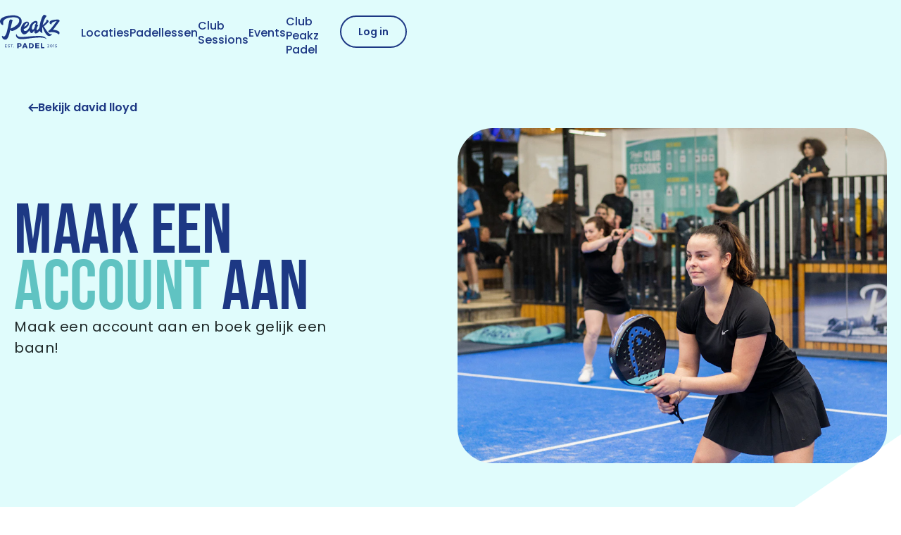

--- FILE ---
content_type: text/html;charset=utf-8
request_url: https://www.peakzpadel.nl/david-lloyd-geen-account
body_size: 44072
content:
<!DOCTYPE html><html  lang="nl-NL" dir="ltr" class="" style=""><head><meta charset="utf-8">
<meta name="viewport" content="width=device-width, initial-scale=1, maximum-scale=1">
<title>David Lloyd- geen account</title>
<link rel="preconnect" href="https://dev.visualwebsiteoptimizer.com">
<link rel="preconnect" href="https://static.widget.trengo.eu">
<link rel="preconnect" href="https://tagging.peakzpadel.nl">
<script id="vwoCode" type="text/javascript">
                window._vwo_code || (function() {
                  var account_id = 1002874,
                    version = 2.1,
                    settings_tolerance = 2000,
                    hide_element = 'body',
                    hide_element_style =
                      'opacity:0 !important;filter:alpha(opacity=0) !important;background:none !important;transition:none !important;';
                  f=false,w=window,d=document,v=d.querySelector('#vwoCode'),cK='_vwo_'+account_id+'_settings',cc={};try{var c=JSON.parse(localStorage.getItem('_vwo_'+account_id+'_config'));cc=c&&typeof c==='object'?c:{}}catch(e){}var stT=cc.stT==='session'?w.sessionStorage:w.localStorage;code={nonce:v&&v.nonce,use_existing_jquery:function(){return typeof use_existing_jquery!=='undefined'?use_existing_jquery:undefined},library_tolerance:function(){return typeof library_tolerance!=='undefined'?library_tolerance:undefined},settings_tolerance:function(){return cc.sT||settings_tolerance},hide_element_style:function(){return'{'+(cc.hES||hide_element_style)+'}'},hide_element:function(){if(performance.getEntriesByName('first-contentful-paint')[0]){return''}return typeof cc.hE==='string'?cc.hE:hide_element},getVersion:function(){return version},finish:function(e){if(!f){f=true;var t=d.getElementById('_vis_opt_path_hides');if(t)t.parentNode.removeChild(t);if(e)(new Image).src='https://dev.visualwebsiteoptimizer.com/ee.gif?a='+account_id+e}},finished:function(){returnf},addScript:function(e){var t=d.createElement('script');t.type='text/javascript';if(e.src){t.src=e.src}else{t.text=e.text}v&&t.setAttribute('nonce',v.nonce);d.getElementsByTagName('head')[0].appendChild(t)},load:function(e,t){var n=this.getSettings(),i=d.createElement('script'),r=this;t=t||{};if(n){i.textContent=n;d.getElementsByTagName('head')[0].appendChild(i);if(!w.VWO||VWO.caE){stT.removeItem(cK);r.load(e)}}else{var o=new XMLHttpRequest;o.open('GET',e,true);o.withCredentials=!t.dSC;o.responseType=t.responseType||'text';o.onload=function(){if(t.onloadCb){return t.onloadCb(o,e)}if(o.status===200||o.status===304){_vwo_code.addScript({text:o.responseText})}else{_vwo_code.finish('&e=loading_failure:'+e)}};o.onerror=function(){if(t.onerrorCb){return t.onerrorCb(e)}_vwo_code.finish('&e=loading_failure:'+e)};o.send()}},getSettings:function(){try{var e=stT.getItem(cK);if(!e){return}e=JSON.parse(e);if(Date.now()>e.e){stT.removeItem(cK);return}return e.s}catch(e){return}},init:function(){if(d.URL.indexOf('__vwo_disable__')>-1)return;var e=this.settings_tolerance();w._vwo_settings_timer=setTimeout(function(){_vwo_code.finish();stT.removeItem(cK)},e);var t;if(this.hide_element()!=='body'){t=d.createElement('style');var n=this.hide_element(),i=n?n+this.hide_element_style():'',r=d.getElementsByTagName('head')[0];t.setAttribute('id','_vis_opt_path_hides');v&&t.setAttribute('nonce',v.nonce);t.setAttribute('type','text/css');if(t.styleSheet)t.styleSheet.cssText=i;else t.appendChild(d.createTextNode(i));r.appendChild(t)}else{t=d.getElementsByTagName('head')[0];var i=d.createElement('div');i.style.cssText='z-index: 2147483647 !important;position: fixed !important;left: 0 !important;top: 0 !important;width: 100% !important;height: 100% !important;background: white !important;display: block !important;';i.setAttribute('id','_vis_opt_path_hides');i.classList.add('_vis_hide_layer');t.parentNode.insertBefore(i,t.nextSibling)}var o=window._vis_opt_url||d.URL,s='https://dev.visualwebsiteoptimizer.com/j.php?a='+account_id+'&u='+encodeURIComponent(o)+'&vn='+version;if(w.location.search.indexOf('_vwo_xhr')!==-1){this.addScript({src:s})}else{this.load(s+'&x=true')}}};w._vwo_code=code;code.init();
                })();
              </script>
<script type="text/javascript" defer>
(function(){
    function t(t,e,r){
        if("cookie" === t){
            var n = document.cookie.split(";");
            for(var o = 0; o < n.length; o++){
                var i = n[o].split("=");
                if(i[0].trim() === e) return i[1];
            }
        } else if("localStorage" === t) {
            return localStorage.getItem(e);
        } else if("jsVariable" === t) {
            return window[e];
        } else {
            console.warn("invalid uid source", t);
        }
    }
    
    function e(e, r, n){
        var o = document.createElement("script");
        o.async = !0;
        o.src = r;
        e.insertBefore(o, n);
    }

    function r(r, n, o, i, a){
        var c, s = !1;
        try{
            var u = navigator.userAgent,
                f = /Version\/([0-9._]+)(.*Mobile)?.*Safari.*/.exec(u); // Escaping the backslash
            if (f && parseFloat(f[1]) >= 16.4){
                c = t(o, i, "");
                s = !0;
            }
        } catch(t) {
            console.error(t);
        }

        var l = window[a] = window[a] || [];
        l.push({"gtm.start": (new Date).getTime(), event: "gtm.js"});
        
        var g = r + "/SDRWOThQJmVu.js?tg=" + n + (s ? "&enableCK=true" : "") + (c ? "&mcookie=" + encodeURIComponent(c) : ""),
            d = document.getElementsByTagName("script")[0];
        e(d.parentNode, g, d);
    }
    
    r("https://tagging.peakzpadel.nl", "WF2K8NN", "cookie", "_taggingmk", "dataLayer");
})();
</script>
<style>@charset "UTF-8";html{line-height:1.15;-webkit-text-size-adjust:100%}body{margin:0}h1{font-size:2em;margin:.67em 0}hr{box-sizing:content-box;height:0;overflow:visible}pre{font-family:monospace,monospace;font-size:1em}a{background-color:transparent}abbr[title]{border-bottom:none;text-decoration:underline;-webkit-text-decoration:underline dotted;text-decoration:underline dotted}b,strong{font-weight:bolder}code,kbd,samp{font-family:monospace,monospace;font-size:1em}small{font-size:80%}sub,sup{font-size:75%;line-height:0;position:relative;vertical-align:baseline}sub{bottom:-.25em}sup{top:-.5em}img{border-style:none}button,input,optgroup,select,textarea{font-family:inherit;font-size:100%;line-height:1.15;margin:0}button,input{overflow:visible}button,select{text-transform:none}[type=button],[type=reset],[type=submit],button{-webkit-appearance:button}[type=button]::-moz-focus-inner,[type=reset]::-moz-focus-inner,[type=submit]::-moz-focus-inner,button::-moz-focus-inner{border-style:none;padding:0}[type=button]:-moz-focusring,[type=reset]:-moz-focusring,[type=submit]:-moz-focusring,button:-moz-focusring{outline:1px dotted ButtonText}fieldset{padding:.35em .75em .625em}legend{box-sizing:border-box;color:inherit;display:table;max-width:100%;padding:0;white-space:normal}progress{vertical-align:baseline}textarea{overflow:auto}[type=checkbox],[type=radio]{box-sizing:border-box;padding:0}[type=number]::-webkit-inner-spin-button,[type=number]::-webkit-outer-spin-button{height:auto}[type=search]{-webkit-appearance:textfield;outline-offset:-2px}[type=search]::-webkit-search-decoration{-webkit-appearance:none}::-webkit-file-upload-button{-webkit-appearance:button;font:inherit}details{display:block}summary{display:list-item}[hidden],template{display:none}@media(-webkit-device-pixel-ratio:1.25){*{zoom:1}}*,:after,:before{box-sizing:border-box}html{-webkit-tap-highlight-color:rgba(0,0,0,0);-moz-osx-font-smoothing:grayscale;-webkit-font-smoothing:antialiased}body{min-height:100dvh}iframe{border:none}a{color:inherit;text-decoration:none}img{max-width:100%}button,input,textarea{-webkit-appearance:none;border:0;outline:0}button{background:none;border:0;color:inherit;cursor:pointer;outline:none;padding:0}textarea{overflow:hidden;resize:none;width:100%}fieldset{border:0;margin:0;padding:0}ul{list-style:disc;padding:0 0 0 20px}p,ul{margin:0}p{padding:0}:focus{outline-color:#1d3884}h1,h2,h3,h4,h5,h6,p{margin:0}#__nuxt{min-height:100dvh}@font-face{font-display:swap;font-family:Poppins;font-style:normal;font-weight:100;src:url(/fonts/Poppins-Thin.woff2) format("woff2"),url(/fonts/Poppins-Thin.woff) format("woff")}@font-face{font-display:swap;font-family:Poppins;font-style:normal;font-weight:200;src:url(/fonts/Poppins-ExtraLight.woff2) format("woff2"),url(/fonts/Poppins-ExtraLight.woff) format("woff")}@font-face{font-display:swap;font-family:Poppins;font-style:normal;font-weight:300;src:url(/fonts/Poppins-Light.woff2) format("woff2"),url(/fonts/Poppins-Light.woff) format("woff")}@font-face{font-display:swap;font-family:Poppins;font-style:normal;font-weight:400;src:url(/fonts/Poppins-Regular.woff2) format("woff2"),url(/fonts/Poppins-Regular.woff) format("woff")}@font-face{font-display:swap;font-family:Poppins;font-style:normal;font-weight:500;src:url(/fonts/Poppins-Medium.woff2) format("woff2"),url(/fonts/Poppins-Medium.woff) format("woff")}@font-face{font-display:swap;font-family:Poppins;font-style:normal;font-weight:600;src:url(/fonts/Poppins-SemiBold.woff2) format("woff2"),url(/fonts/Poppins-SemiBold.woff) format("woff")}@font-face{font-display:swap;font-family:Poppins;font-style:normal;font-weight:700;src:url(/fonts/Poppins-Bold.woff2) format("woff2"),url(/fonts/Poppins-Bold.woff) format("woff")}@font-face{font-display:swap;font-family:Poppins;font-style:normal;font-weight:800;src:url(/fonts/Poppins-ExtraBold.woff2) format("woff2"),url(/fonts/Poppins-ExtraBold.woff) format("woff")}@font-face{font-display:swap;font-family:Poppins;font-style:normal;font-weight:900;src:url(/fonts/Poppins-Black.woff2) format("woff2"),url(/fonts/Poppins-Black.woff) format("woff")}@font-face{font-display:swap;font-family:Bebas Neue;font-style:normal;font-weight:700;src:url(/fonts/BebasNeue-Regular.woff2) format("woff2"),url(/fonts/BebasNeue-Regular.woff) format("woff")}body{color:#1d3884;font-family:Poppins,sans-serif;font-size:16px;line-height:30px}.h1,h1{font-size:80px}.h1,.h2,h1,h2{font-family:Bebas Neue,sans-serif;font-weight:400;line-height:1}.h2,h2{font-size:60px}.h3,h3{font-size:36px}.h3,.h4,h3,h4{font-family:Bebas Neue,sans-serif;font-weight:400;line-height:1}.h4,h4{font-size:24px}.h5,h5{font-weight:400;line-height:1}.bold,.h5,h5{font-family:Poppins,sans-serif}.html h1,.html h2,.html h3,.html h4,.html h5{margin-bottom:.5em}.html p,.html ul{margin-bottom:1em}.html ul{list-style:initial;padding-left:30px}.html a{text-decoration:underline}.html b,.html strong{font-family:inherit;font-weight:400}.html figure{margin-left:0;margin-right:0;margin-top:0}@media(max-width:767px){body{font-size:14px;line-height:1.7}.h1,h1{font-size:40px}.h2,h2{font-size:36px}.h3,h3{font-size:24px}.h4,h4{font-size:20px}}.cb-wysiwyg,.wysiwyg{line-height:1.25}.cb-wysiwyg:not(h1):not(h2):not(h3):not(h4):not(h5):not(h6),.wysiwyg:not(h1):not(h2):not(h3):not(h4):not(h5):not(h6){color:#202a2a}.cb-wysiwyg .redactor>*,.cb-wysiwyg>*,.wysiwyg .redactor>*,.wysiwyg>*{margin-bottom:1em;margin-top:1em}.cb-wysiwyg .redactor>h2,.cb-wysiwyg .redactor>h3,.cb-wysiwyg .redactor>h4,.cb-wysiwyg .redactor>h5,.cb-wysiwyg .redactor>h6,.cb-wysiwyg>h2,.cb-wysiwyg>h3,.cb-wysiwyg>h4,.cb-wysiwyg>h5,.cb-wysiwyg>h6,.wysiwyg .redactor>h2,.wysiwyg .redactor>h3,.wysiwyg .redactor>h4,.wysiwyg .redactor>h5,.wysiwyg .redactor>h6,.wysiwyg>h2,.wysiwyg>h3,.wysiwyg>h4,.wysiwyg>h5,.wysiwyg>h6{margin-bottom:0}.cb-wysiwyg .redactor>:first-child,.cb-wysiwyg>:first-child,.wysiwyg .redactor>:first-child,.wysiwyg>:first-child{margin-top:0}.cb-wysiwyg .redactor>:last-child,.cb-wysiwyg>:last-child,.wysiwyg .redactor>:last-child,.wysiwyg>:last-child{margin-bottom:0}.cb-wysiwyg h1,.cb-wysiwyg h2,.cb-wysiwyg h3,.cb-wysiwyg h4,.cb-wysiwyg h5,.cb-wysiwyg h6,.wysiwyg h1,.wysiwyg h2,.wysiwyg h3,.wysiwyg h4,.wysiwyg h5,.wysiwyg h6{font-weight:600}.cb-wysiwyg ol,.cb-wysiwyg ul,.wysiwyg ol,.wysiwyg ul{color:inherit;padding-inline-start:20px}.cb-wysiwyg ol,.wysiwyg ol{display:flex;flex-direction:column;gap:1em;padding-left:1.5em}.cb-wysiwyg ol li,.wysiwyg ol li{list-style:none;padding-left:1.5em;position:relative}.cb-wysiwyg ol li:before,.wysiwyg ol li:before{background:#60c3c2;border-radius:50%;color:#fff;content:counter(list-item);display:flex;flex-direction:column;height:2em;justify-content:center;left:0;padding:4px;position:absolute;text-align:center;top:50%;transform:translateY(-50%) translate(-100%);width:2em}.cb-wysiwyg ul,.wysiwyg ul{list-style:none;padding:0}.cb-wysiwyg ul li,.wysiwyg ul li{padding-left:1.2em;position:relative}.cb-wysiwyg ul li:before,.wysiwyg ul li:before{background:#60c3c2;border-radius:50%;content:"";height:5px;left:5px;position:absolute;top:7px;width:5px}.cb-wysiwyg a,.cb-wysiwyg b,.cb-wysiwyg strong,.wysiwyg a,.wysiwyg b,.wysiwyg strong{color:#1d3884;font-weight:600}.cb-wysiwyg a,.wysiwyg a{position:relative;text-decoration:none;transition:color .3s ease-in-out}.cb-wysiwyg a:after,.wysiwyg a:after{background:#60c3c2;bottom:0;content:"";height:2px;left:0;opacity:0;position:absolute;transition:opacity .25s ease,width .4s ease;width:0}.cb-wysiwyg a:focus:after,.cb-wysiwyg a:hover:after,.wysiwyg a:focus:after,.wysiwyg a:hover:after{opacity:1;width:100%}.cb-wysiwyg blockquote,.wysiwyg blockquote{color:#1d3884;font-family:Bebas Neue,sans-serif;font-size:2em;font-style:normal;line-height:1;margin:1em 0;padding:0 0 0 36px;position:relative}.cb-wysiwyg blockquote b,.cb-wysiwyg blockquote strong,.wysiwyg blockquote b,.wysiwyg blockquote strong{color:#60c3c2}@media(min-width:1024px){.cb-wysiwyg blockquote,.wysiwyg blockquote{padding:0 0 0 54px}}.cb-wysiwyg blockquote:before,.wysiwyg blockquote:before{color:#60c3c2;content:"“";font-family:Bebas Neue,sans-serif;font-size:70px;left:0;letter-spacing:.5px;line-height:80%;position:absolute;top:0}@media(min-width:1024px){.cb-wysiwyg blockquote:before,.wysiwyg blockquote:before{font-size:100px}}.cb-wysiwyg code,.wysiwyg code{background:#60c3c2;color:#fff}.cb-wysiwyg--title,.wysiwyg--title{font-family:Bebas Neue,sans-serif;font-weight:400;letter-spacing:.5px;line-height:.8;text-transform:uppercase}.cb-wysiwyg--title b,.cb-wysiwyg--title strong,.wysiwyg--title b,.wysiwyg--title strong{color:#60c3c2;font-weight:400}.cb-wysiwyg--first,.cb-wysiwyg--first:not(h1):not(h2):not(h3):not(h4):not(h5):not(h6),.wysiwyg--first,.wysiwyg--first:not(h1):not(h2):not(h3):not(h4):not(h5):not(h6){color:#1d3884}.cb-wysiwyg--white,.cb-wysiwyg--white:not(h1):not(h2):not(h3):not(h4):not(h5):not(h6),.wysiwyg--white,.wysiwyg--white:not(h1):not(h2):not(h3):not(h4):not(h5):not(h6){color:#fff}.cb-wysiwyg--fourth,.cb-wysiwyg--fourth:not(h1):not(h2):not(h3):not(h4):not(h5):not(h6),.wysiwyg--fourth,.wysiwyg--fourth:not(h1):not(h2):not(h3):not(h4):not(h5):not(h6){color:#202a2a}.cb-wysiwyg--strong-white b,.cb-wysiwyg--strong-white blockquote:before,.cb-wysiwyg--strong-white strong,.wysiwyg--strong-white b,.wysiwyg--strong-white blockquote:before,.wysiwyg--strong-white strong{color:#fff}.cb-wysiwyg--strong-white a,.wysiwyg--strong-white a{color:#fff;font-weight:600;text-decoration:none}.cb-wysiwyg--strong-white a:after,.wysiwyg--strong-white a:after{background:#fff}.cb-wysiwyg--strong-first b,.cb-wysiwyg--strong-first blockquote:before,.cb-wysiwyg--strong-first strong,.cb-wysiwyg--strong-white a:focus,.cb-wysiwyg--strong-white a:hover,.wysiwyg--strong-first b,.wysiwyg--strong-first blockquote:before,.wysiwyg--strong-first strong,.wysiwyg--strong-white a:focus,.wysiwyg--strong-white a:hover{color:#1d3884}.cb-wysiwyg--strong-first a,.wysiwyg--strong-first a{color:#1d3884;font-weight:600;text-decoration:none}.cb-wysiwyg--strong-first a:after,.wysiwyg--strong-first a:after{background:#60c3c2}.cb-wysiwyg--strong-first a:focus,.cb-wysiwyg--strong-first a:hover,.wysiwyg--strong-first a:focus,.wysiwyg--strong-first a:hover{color:#fff}.cb-wysiwyg--strong-second b,.cb-wysiwyg--strong-second blockquote:before,.cb-wysiwyg--strong-second strong,.wysiwyg--strong-second b,.wysiwyg--strong-second blockquote:before,.wysiwyg--strong-second strong{color:#60c3c2}.cb-wysiwyg--strong-second a,.wysiwyg--strong-second a{color:#60c3c2;font-weight:600;text-decoration:none}.cb-wysiwyg--strong-second a:after,.wysiwyg--strong-second a:after{background:#60c3c2}.cb-wysiwyg--strong-second a:focus,.cb-wysiwyg--strong-second a:hover,.wysiwyg--strong-second a:focus,.wysiwyg--strong-second a:hover{color:#1d3884}html{background-color:#fff;max-width:100dvw;overflow-x:hidden}body{overflow-x:clip}header+main{padding-top:100px}@media(max-width:767px){header+main{overflow:hidden;padding-top:60px}}.component.location-list,.element--club-switch{display:block;position:relative;z-index:5}@media(min-width:768px){.sm-only{display:none!important}}@media(min-width:1024px){.sm-md-only{display:none!important}}@media(max-width:767px){.md-lg-only{display:none!important}}@media(max-width:1023px){.lg-only{display:none!important}}html.no-touchevents .touch-only,html.touchevents .notouch-only{display:none!important}.sr-only{height:1px;margin:-1px;overflow:hidden;padding:0;position:absolute;width:1px;clip:rect(0,0,0,0);border-width:0;white-space:nowrap}.not-sr-only{height:auto;margin:0;overflow:visible;padding:0;position:static;width:auto;clip:auto;white-space:normal}.sr-none{display:none}.is-transparant{background-color:transparent}.img-lazy[lazy=loading]{opacity:0}.img-lazy[lazy=loaded]{transition:opacity .8s cubic-bezier(.445,.05,.55,.95)}.flickity-slider,.flickity-viewport{min-width:100%}.flickity-page-dots{display:flex;justify-content:center;list-style:none;padding:0}.flickity-page-dots .dot{cursor:pointer;display:block;height:25px;position:relative;width:25px}.flickity-page-dots .dot:before{background-color:#000;border-radius:50%;content:"";height:10px;left:50%;position:absolute;top:50%;transform:translate(-50%,-50%);transition:background-color .3s cubic-bezier(.215,.61,.355,1);width:10px}.flickity-page-dots .dot.is-selected:before{background-color:red;transform:translate(-50%,-50%)}html.no-touchevents .flickity-page-dots .dot:not(.is-selected):hover:before{background-color:#000000b3}.embed__wrapper,.mpForm{font-size:14px;line-height:18px}.embed__wrapper .mpSpacerCell,.mpForm .mpSpacerCell{display:none}.embed__wrapper .mpQuestionTable,.mpForm .mpQuestionTable{align-items:center;display:flex;flex-wrap:wrap}.embed__wrapper .mpQuestionTable:not(:last-of-type),.mpForm .mpQuestionTable:not(:last-of-type){margin-bottom:20px}.embed__wrapper .mpErrorSummary,.embed__wrapper .sublabel,.mpForm .mpErrorSummary,.mpForm .sublabel{display:none!important}.embed__wrapper .mpFormLabel,.mpForm .mpFormLabel{margin-bottom:5px;max-width:150px;min-width:150px}.embed__wrapper .mpFormField,.mpForm .mpFormField{flex:auto}.embed__wrapper .mpErrorRow,.mpForm .mpErrorRow{color:red;font-family:Poppins,sans-serif;margin-left:150px;padding-top:4px;width:100%}.embed__wrapper select option,.mpForm select option{padding:4px 8px}.embed__wrapper select option:checked,.embed__wrapper select option:focus,.embed__wrapper select option:hover,.mpForm select option:checked,.mpForm select option:focus,.mpForm select option:hover{background-color:#60c3c2!important;box-shadow:none;color:#fff;outline:none}.embed__wrapper input[type=text],.embed__wrapper textarea,.mpForm input[type=text],.mpForm textarea{border:1px solid #d7d7d7!important;border-radius:5px!important;padding:11px 15px!important;width:100%}.embed__wrapper div:has(>textarea),.mpForm div:has(>textarea){background:#fff!important;border:1px solid #edf3f9!important;border-radius:30px!important;padding:15px!important}.embed__wrapper textarea,.mpForm textarea{border:none!important;min-height:120px;overflow:auto;padding:0!important}.embed__wrapper div:has(>select[multiple=true]),.mpForm div:has(>select[multiple=true]){background:#fff!important;border:1px solid #edf3f9!important;border-radius:30px!important;padding:15px!important}.embed__wrapper select[multiple=true],.mpForm select[multiple=true]{border:none!important;overflow:auto!important}.embed__wrapper input[type=checkbox]+label,.mpForm input[type=checkbox]+label{position:relative}.embed__wrapper input[type=checkbox]+label:before,.mpForm input[type=checkbox]+label:before{border:1px solid #d7d7d7;border-radius:3px;content:"";display:inline-block;height:14px;margin-right:4px;position:relative;top:3px;width:14px}.embed__wrapper input[type=checkbox]:checked+label:after,.mpForm input[type=checkbox]:checked+label:after{background-color:#aaa;content:"";height:8px;left:3px;position:absolute;top:6px;width:8px}@media(max-width:767px){.embed__wrapper .mpQuestionTable,.mpForm .mpQuestionTable{align-items:flex-start;flex-direction:column}.embed__wrapper .mpFormField,.mpForm .mpFormField{width:100%}.embed__wrapper .mpFormLabel,.mpForm .mpFormLabel{margin-bottom:2px;min-width:unset}.embed__wrapper .mpErrorRow,.mpForm .mpErrorRow{margin-left:0}}.foys__container{margin:0 0 40px;width:100%}@media(min-width:1024px){.foys__container{margin:0 0 80px}}.foys__container .my-env{background:transparent}.foys__container .my-env h1,.foys__container .my-env h2,.foys__container .my-env h3,.foys__container .my-env h4,.foys__container .my-env h5,.foys__container .my-env h6{color:#1d3884;font-family:Bebas Neue,sans-serif;font-weight:500;text-transform:uppercase}.foys__container .my-env>.pb-4{padding-bottom:0!important}.foys__container .my-env .b-overlay-wrap.position-relative{background:transparent}.foys__container .my-env .b-overlay-wrap.position-relative .timeslots-container button{aspect-ratio:1/1;border-radius:0}.foys__container .my-env .b-overlay-wrap.position-relative .timeslots-container button:focus,.foys__container .my-env .b-overlay-wrap.position-relative .timeslots-container button:hover{background-color:#60c3c2;color:#fff}.foys__container .my-env .b-overlay-wrap.position-relative .timeslots-container button>*{white-space:nowrap}.foys__container .my-env .court-booking-wizard .ii-timeslots-container{grid-template-columns:repeat(auto-fit,minmax(86px,.5fr))}.foys__container .my-env .court-booking-wizard .ii-timeslots-container>button{max-width:none;min-width:unset!important}.foys__container .my-env .court-booking-wizard .ii-timeslots-container>button:focus,.foys__container .my-env .court-booking-wizard .ii-timeslots-container>button:hover{background-color:#60c3c2;box-shadow:none;color:#fff}.foys__container .my-env .court-booking-wizard .ii-timeslots-container>button>*{white-space:nowrap}.foys__container .my-env .court-booking-wizard .card-body{text-align:center}.foys__container .my-env .court-booking-wizard .card-body .players-container{text-align:left}.foys__container .my-env .container,.foys__container .my-env .container-lg,.foys__container .my-env .container-md,.foys__container .my-env .container-sm,.foys__container .my-env.container-xl{max-width:unset}.foys__container .my-env .w-sm-900{max-width:100%}.foys__container .my-env .bg-light{background:#e0fcfc}.foys__container .my-env .bg-primary{background:#60c3c2!important}.foys__container .my-env .badge{color:#fff;font-family:Poppins,sans-serif;font-weight:600;line-height:1.429}.foys__container .my-env .badge.badge-danger,.foys__container .my-env .badge.badge-success,.foys__container .my-env .badge.badge-warning{background:#fbd301!important;color:#000}.foys__container .my-env a,.foys__container .my-env svg[data-icon=plus-circle]{color:#60c3c2}.foys__container .my-env a:focus,.foys__container .my-env a:hover{color:#1d3884}.foys__container .my-env .close{color:#1d3884;opacity:1}.foys__container .my-env .close:focus,.foys__container .my-env .close:hover{color:#60c3c2}.foys__container .my-env .btn-primary,.foys__container .my-env .btn-secondary{background:#60c3c2;border:2px solid transparent;border-radius:20px!important;color:#fff;font-family:Poppins,sans-serif;font-weight:600;line-height:1.429}.foys__container .my-env .btn-primary:focus,.foys__container .my-env .btn-primary:hover,.foys__container .my-env .btn-secondary:focus,.foys__container .my-env .btn-secondary:hover{background:#1d3884;border:2px solid transparent;border-radius:20px;box-shadow:unset;color:#fff;font-family:Poppins,sans-serif;font-weight:600;line-height:1.429}.foys__container .my-env .btn-secondary{background:#1d3884;color:#fff}.foys__container .my-env .btn-secondary:focus,.foys__container .my-env .btn-secondary:hover{background:transparent;border-color:#1d3884;color:#1d3884}.foys__container .my-env .btn-outline-primary,.foys__container .my-env .btn-outline-secondary{border-radius:20px!important;border-width:2px;font-family:Poppins,sans-serif;font-weight:600;line-height:1.429}.foys__container .my-env .btn-outline-primary:focus,.foys__container .my-env .btn-outline-primary:hover,.foys__container .my-env .btn-outline-secondary:focus,.foys__container .my-env .btn-outline-secondary:hover{border-color:#1d3884;border-radius:20px;border-width:2px;box-shadow:unset;color:#1d3884;font-family:Poppins,sans-serif;font-weight:600;line-height:1.429}.foys__container .my-env .btn-outline-primary{background:transparent;border-color:#1d3884;color:#1d3884}.foys__container .my-env .btn-outline-primary:focus,.foys__container .my-env .btn-outline-primary:hover{background:transparent;border-color:#60c3c2;color:#60c3c2}.foys__container .my-env .btn-outline-primary:focus{border-color:#1d3884;color:#1d3884}.foys__container .my-env .btn-outline-secondary{background:transparent;border-color:#60c3c2;color:#60c3c2}.foys__container .my-env .btn-outline-secondary:focus,.foys__container .my-env .btn-outline-secondary:hover{background:transparent;border-color:#1d3884;color:#1d3884}.foys__container .my-env .custom-control-input.is-valid:checked~.custom-control-label:before,.foys__container .my-env .custom-control-input:checked~.custom-control-label:before,.foys__container .my-env .was-validated .custom-control-input:valid:checked~.custom-control-label:before{background:#60c3c2;border-color:#60c3c2}.foys__container .my-env .custom-control-input.is-valid~.custom-control-label:before,.foys__container .my-env.was-validated .custom-control-input:valid~.custom-control-label:before{border-color:#60c3c2}.foys__container .my-env .custom-control-label:after,.foys__container .my-env .custom-control-label:before{border-radius:4px}.foys__container .my-env .custom-control-input.is-valid~.custom-control-label,.foys__container .my-env .was-validated .custom-control-input:valid~.custom-control-label{color:#000}.foys__container .my-env .input-group-append .btn-secondary{background:#60c3c2;border:none}.foys__container .my-env .b-calendar .b-calendar-grid{border:1px solid #1d3884}.foys__container .my-env .b-calendar .b-calendar-grid .b-calendar-grid-body .col[data-date] .btn{display:table-cell}.foys__container .my-env .b-calendar .b-calendar-grid .b-calendar-grid-body .col[data-date] .btn.active{background-color:#60c3c2}.foys__container .my-env .b-calendar .b-calendar-grid .b-calendar-grid-body .col[data-date] .btn.active.focus{box-shadow:none}.foys__container .my-env .b-calendar .b-calendar-grid .b-calendar-grid-body .col[data-date] .btn:hover:not(.active){background-color:#e0fcfc}.foys__container .my-env .b-calendar .b-calendar-grid .b-calendar-grid-body .col[data-date] .btn.btn-outline-primary.focus{background-color:#e0fcfc;box-shadow:none}.foys__container .my-env .b-calendar .b-calendar-grid .b-calendar-grid-body .col[data-date] .btn.focus span{background-color:#60c3c2;box-shadow:none;color:#fff}.foys__container .my-env .input-group .input-group-append .btn:not([aria-haspopup=dialog]),.foys__container .my-env .input-group .input-group-prepend .btn:not([aria-haspopup=dialog]),.foys__container .my-env.login-border .input-group .btn:not([aria-haspopup=dialog]){background:#fff;border-color:#495057;border-radius:0!important;border-width:1px;color:#495057;margin-left:8px;opacity:.6}.foys__container .my-env .registration-form{background:#fff;border:1px solid rgba(0,0,0,.125);padding:1.25rem 1.25rem 0}.foys__container .my-env .modal{display:flex!important}.foys__container .my-env .modal .modal-dialog{align-self:center}.foys__container .my-env .players-grid .badge-success{background:#60c3c2}.foys__container .my-env .b-toaster-slot{padding-top:calc(4.125rem + 30px)!important}@media(min-width:1024px){.foys__container .my-env .b-toaster-slot{padding-top:calc(6rem + 40px)!important}}.foys__container .my-env .b-calendar .b-calendar-nav button[aria-label="Current month"] svg{background:#60c3c2;border-radius:4px;transition:all 0}.foys__container .my-env .b-calendar .b-calendar-nav button[aria-label="Current month"]:active svg,.foys__container .my-env .b-calendar .b-calendar-nav button[aria-label="Current month"]:focus svg,.foys__container .my-env .b-calendar .b-calendar-nav button[aria-label="Current month"]:hover svg{background:#1d3884;border-radius:4px}.foys__container .my-env .b-calendar .b-calendar-grid{border-color:#1d388480;border-radius:4px}.foys__container .my-env .court-booking-wizard .date-grid .date-grid-btn{min-width:60px}.foys__container .my-env .court-booking-wizard .date-grid .date-grid-btn:focus,.foys__container .my-env .court-booking-wizard .date-grid .date-grid-btn:hover{background-color:#60c3c2;border-color:#1d3884;color:#1d3884}.foys__container .my-env .b-calendar .b-calendar-grid-caption,.foys__container .my-env .b-calendar-grid-body .col[data-date] .btn{color:#1d3884!important}.foys__container .my-env .b-calendar-grid-body .col[data-date] .btn.active{border-radius:8px!important;color:#fff!important}.foys__container .my-env .court-booking-wizard .ii-timeslots-container .btn,.foys__container .my-env .court-booking-wizard .timeslots-container .btn{border:1px solid rgba(29,56,132,.5);border-radius:4px!important;color:#1d3884!important;height:55px;min-width:100%}.foys__container .my-env .court-booking-wizard .ii-timeslots-container .btn .my-1,.foys__container .my-env .court-booking-wizard .timeslots-container .btn .my-1{display:none}.foys__container .my-env .court-booking-wizard .ii-timeslots-container .btn .font-weight-bold,.foys__container .my-env .court-booking-wizard .ii-timeslots-container .btn .small,.foys__container .my-env .court-booking-wizard .timeslots-container .btn .font-weight-bold,.foys__container .my-env .court-booking-wizard .timeslots-container .btn .small{color:#1d388466;font-size:100%;font-weight:400!important}.foys__container .my-env .court-booking-wizard .ii-timeslots-container .btn .font-weight-bold,.foys__container .my-env .court-booking-wizard .timeslots-container .btn .font-weight-bold{text-decoration:none}.foys__container .my-env .court-booking-wizard .ii-timeslots-container .btn.btn-primary,.foys__container .my-env .court-booking-wizard .timeslots-container .btn.btn-primary{border-color:transparent!important;color:#fff!important}.foys__container .my-env .court-booking-wizard .ii-timeslots-container .btn.btn-primary .font-weight-bold,.foys__container .my-env .court-booking-wizard .timeslots-container .btn.btn-primary .font-weight-bold{color:#fff!important}.foys__container .my-env .court-booking-wizard .ii-timeslots-container .btn{padding-left:5px!important;padding-right:5px!important}.foys__container .my-env .court-booking-wizard .ii-timeslots-container .btn .font-weight-bold{color:#1d3884!important;white-space:nowrap}.foys__container .my-env .multiselect__option--highlight,.foys__container .my-env .multiselect__option--highlight:after,.foys__container .my-env .multiselect__tag,.foys__container .my-env .multiselect__tag-icon:focus,.foys__container .my-env .multiselect__tag-icon:hover{background:#60c3c2}.foys__container .my-env .court-booking-wizard .section-label-lt{color:#1d3884!important}.foys__container .my-env .btn.b-avatar.bg-light-grey{background:#60c3c2}.foys__container .my-env .btn.b-avatar.border-dark.bg-white{border:1px solid #1d3884!important}.foys__container .my-env .btn.b-avatar.border-dark.bg-white .b-avatar-custom{color:#1d3884}.foys__container .my-env span.b-avatar{background:transparent!important;border:1px solid #1d3884!important;color:#1d3884}.foys__container .my-env span.b-avatar-custom{color:#1d3884}.foys__container .my-env #my-env-player-select-dialog___BV_modal_body_ fieldset legend.col-sm-2{flex:auto;max-width:none}.foys__container .my-env #my-env-calendar-occurrences #my-env-calendar-filter label{margin-bottom:5px!important}.foys__container .my-env #my-env-calendar-occurrences #my-env-calendar-filter .multiselect__tags{border-radius:20px!important;overflow:hidden}.foys__container .my-env #my-env-calendar-occurrences #my-env-calendar-filter input{border-radius:20px 0 0 20px;overflow:hidden}.foys__container .my-env .b-overlay-wrap .absolute-card{background-color:#60c3c2}.foys__container .my-env .b-overlay-wrap u.mb-1{text-decoration:none}.foys__container .my-env .b-overlay-wrap u.mb-1 a{color:#1d3884!important}.foys__container .my-env .b-overlay-wrap u.mb-1 a:hover{text-decoration:none}.foys__container .my-env .b-overlay-wrap .badge{background:#1d3884;border-radius:50px;padding:.25em 12px}.foys__container .my-env #my-env-voucher-group-page #my-env-voucher-group-card{background:#fff}.foys__container .my-env #my-env-voucher-group-page #my-env-voucher-group-card h6{display:none}.my-env .b-overlay-wrap .tooltip .tooltip-inner{background-color:#60c3c2!important;border-radius:20px;font-weight:600}.my-env .b-overlay-wrap .tooltip .arrow:before{border-top-color:#60c3c2!important}#player-rating-slider::-webkit-slider-thumb{background:#60c3c2;border:2px solid #60c3c2;border-radius:50%;-webkit-transition:all .3s ease-in-out;transition:all .3s ease-in-out}#player-rating-slider:focus::-webkit-slider-thumb,#player-rating-slider:hover::-webkit-slider-thumb{background:#60c3c2;border:2px solid #60c3c2}.my-env .set-card.win{background:#60c3c2!important}.my-env .set-card.win .set-card-inner{color:#60c3c2!important}.my-env .team-trophy{color:#fbd301!important}.my-env div.text-warning{color:red!important}.my-env .modal-body .b-overlay-wrap:has(.d-flex>.btn-score) .d-flex{display:grid!important;gap:32px 8px;grid-template-columns:repeat(4,1fr)}@media(max-width:339px){.my-env .modal-body .b-overlay-wrap:has(.d-flex>.btn-score) .d-flex{grid-template-columns:repeat(3,1fr)}}@media(min-width:768px){.my-env .modal-body .b-overlay-wrap:has(.d-flex>.btn-score) .d-flex{display:flex!important}}.my-env .modal-body .btn-score{align-items:center;background:none;border:none;color:#1d3884!important;display:flex;font-size:24px;font-weight:600;height:68px;justify-content:center;margin:0 4px!important;max-width:42px;position:relative;width:42px;z-index:1}.my-env .modal-body .btn-score:before{background:#1d3884!important;border-radius:7px;content:"";height:74px;left:0;position:absolute;top:0;width:40px;z-index:-1}.my-env .modal-body .btn-score:after{background:#fff!important;border-radius:7px;content:"";height:66px;left:1px;position:absolute;top:1px;width:38px;z-index:-1}iframe[src*=vimeo],iframe[src*=youtube]{aspect-ratio:16/9!important;height:auto!important;margin:0 auto;max-width:90dvh;width:100%!important}iframe.embed__item--youtube-shorts,iframe[src*="youtube.com/shorts"]{aspect-ratio:9/16!important;height:100%!important;margin:0 auto;max-height:90dvh;width:-moz-max-content!important;width:max-content!important}.fade-enter-active,.fade-leave-active{transition:opacity .5s cubic-bezier(.445,.05,.55,.95)!important}.fade-fast-enter-active,.fade-fast-leave-active{transition:opacity .3s cubic-bezier(.445,.05,.55,.95)!important}.fade-enter,.fade-fast-enter,.fade-fast-leave-to,.fade-leave-to{opacity:0}.slide-fade{transition:transform 1s cubic-bezier(.215,.61,.355,1),opacity 1s cubic-bezier(.445,.05,.55,.95)}</style>
<style>.btn{align-items:center;background:transparent;border-bottom:2px solid transparent;border-radius:0;color:#1d3884;display:inline-flex;font-family:Poppins,sans-serif;font-weight:600;height:-moz-min-content;height:min-content;height:56px;justify-content:center;line-height:1.429;margin:0;max-width:-moz-max-content;max-width:max-content;padding:3px 0;position:relative;transition:border .3s ease-in-out;z-index:1}@media(min-width:1024px){.btn{line-height:1.25}}.btn-content{align-items:center;background:inherit;color:inherit;display:inline-flex;gap:1rem}.btn--no-styling,.btn--no-styling:focus,.btn--no-styling:hover{border-color:transparent}.btn--default .btn-content{position:relative}.btn--default .btn-content:after{background:#60c3c2;bottom:-2px;content:"";height:2px;left:0;opacity:0;position:absolute;transition:opacity .25s ease,width .4s ease;width:0}.btn--default .btn-content:focus:after,.btn--default .btn-content:hover:after{opacity:1;width:100%}.btn--borderd,.btn--filled,.btn--filled-white,.btn--reserve_a_court{border:2px solid;border-radius:50px;padding:12px 24px;transition:border .3s ease-in-out,color .3s ease-in-out}@media(min-width:1024px){.btn--borderd,.btn--filled,.btn--filled-white,.btn--reserve_a_court{padding:12px 24px}}.btn--borderd:focus,.btn--borderd:hover,.btn--filled-white:focus,.btn--filled-white:hover,.btn--filled:focus,.btn--filled:hover,.btn--reserve_a_court:focus,.btn--reserve_a_court:hover{color:#60c3c2}.btn--filled,.btn--reserve_a_court{padding:12px 24px 12px 30px}.btn--filled.use-bg:focus .btn-content,.btn--filled.use-bg:hover .btn-content,.btn--reserve_a_court.use-bg:focus .btn-content,.btn--reserve_a_court.use-bg:hover .btn-content{color:#1d3884;transition:.3s ease-in-out}.btn--borderd.use-bg:focus,.btn--borderd.use-bg:hover,.btn--filled.use-bg:focus,.btn--filled.use-bg:hover,.btn--reserve_a_court.use-bg:focus,.btn--reserve_a_court.use-bg:hover{color:#fff}.btn--video,.btn--video_link{transition:color .3s ease-in-out}.btn--video:focus,.btn--video:hover,.btn--video_link:focus,.btn--video_link:hover{color:#60c3c2}.btn--video.use-bg:focus,.btn--video.use-bg:hover,.btn--video_link.use-bg:focus,.btn--video_link.use-bg:hover{color:#fff}@media(min-width:1024px){.btn--video,.btn--video_link{border:none}}.btn__icon--video{display:block;height:35px;width:35px}.btn--filled,.btn--filled-white,.btn--reserve_a_court{background:currentColor}.btn--filled-white>*,.btn--filled>*,.btn--reserve_a_court>*{background:transparent;color:#fff}.btn--filled-white{color:#fff;padding:12px}.btn--filled-white>*{color:#1d3884}@media(min-width:1024px){.btn--filled-white{padding:12px}}.btn--filled-white:focus,.btn--filled-white:hover{color:transparent}.btn--filled-white:focus>*,.btn--filled-white:hover>*{color:#60c3c2}.btn__icon{flex:none;height:1em}@media(min-width:1024px){.btn__icon{display:block}}.btn__icon--video{height:2.5em}</style>
<style>.video{height:100%;-o-object-fit:cover;object-fit:cover;position:relative;width:100%;z-index:1}.video__wrapper{align-items:center;background:#000;display:flex;height:100%;justify-content:center;transition:opacity .3s ease;width:100%}.video__wrapper--loaded{opacity:1}.video__wrapper img{height:100%;-o-object-fit:cover;object-fit:cover;width:100%}.video__poster{background:#60c3c2;height:100%;left:0;position:absolute;top:0;transition:all .75s ease-in-out;width:100%;z-index:2}.video__poster.loaded{opacity:0}.video__volume-toggle{border:none;cursor:pointer;height:40px;position:absolute;right:1.5rem;top:1.5rem;width:40px;z-index:10}.video__volume-toggle svg{left:-2px;position:relative;top:-2px}</style>
<style>.asset-element{border-radius:30px;max-height:inherit;max-width:inherit;overflow:hidden;position:relative;z-index:1}@media(min-width:1024px){.asset-element{border-radius:50px}}.asset-element__image--auto{aspect-ratio:auto}.asset-element__image--landscape{aspect-ratio:16/9}.asset-element__image--portrait{aspect-ratio:9/16}.asset-element__image--square{aspect-ratio:1/1}.asset-element img,.asset-element picture{-o-object-fit:cover;object-fit:cover;-o-object-position:inherit!important;object-position:inherit!important}</style>
<style>.col{width:100%}.col.col-s--0{width:0}.col.col-s-offset--0{margin-left:0}.col.col-s--1{width:8.3333333333%}.col.col-s-offset--1{margin-left:8.3333333333%}.col.col-s--2{width:16.6666666667%}.col.col-s-offset--2{margin-left:16.6666666667%}.col.col-s--3{width:25%}.col.col-s-offset--3{margin-left:25%}.col.col-s--4{width:33.3333333333%}.col.col-s-offset--4{margin-left:33.3333333333%}.col.col-s--5{width:41.6666666667%}.col.col-s-offset--5{margin-left:41.6666666667%}.col.col-s--6{width:50%}.col.col-s-offset--6{margin-left:50%}.col.col-s--7{width:58.3333333333%}.col.col-s-offset--7{margin-left:58.3333333333%}.col.col-s--8{width:66.6666666667%}.col.col-s-offset--8{margin-left:66.6666666667%}.col.col-s--9{width:75%}.col.col-s-offset--9{margin-left:75%}.col.col-s--10{width:83.3333333333%}.col.col-s-offset--10{margin-left:83.3333333333%}.col.col-s--11{width:91.6666666667%}.col.col-s-offset--11{margin-left:91.6666666667%}.col.col-s--12{width:100%}.col.col-s-offset--12{margin-left:100%}@media(min-width:768px){.col.col-m--0{width:0}.col.col-m-offset--0{margin-left:0}.col.col-m--1{width:8.3333333333%}.col.col-m-offset--1{margin-left:8.3333333333%}.col.col-m--2{width:16.6666666667%}.col.col-m-offset--2{margin-left:16.6666666667%}.col.col-m--3{width:25%}.col.col-m-offset--3{margin-left:25%}.col.col-m--4{width:33.3333333333%}.col.col-m-offset--4{margin-left:33.3333333333%}.col.col-m--5{width:41.6666666667%}.col.col-m-offset--5{margin-left:41.6666666667%}.col.col-m--6{width:50%}.col.col-m-offset--6{margin-left:50%}.col.col-m--7{width:58.3333333333%}.col.col-m-offset--7{margin-left:58.3333333333%}.col.col-m--8{width:66.6666666667%}.col.col-m-offset--8{margin-left:66.6666666667%}.col.col-m--9{width:75%}.col.col-m-offset--9{margin-left:75%}.col.col-m--10{width:83.3333333333%}.col.col-m-offset--10{margin-left:83.3333333333%}.col.col-m--11{width:91.6666666667%}.col.col-m-offset--11{margin-left:91.6666666667%}.col.col-m--12{width:100%}.col.col-m-offset--12{margin-left:100%}}@media(min-width:1024px){.col.col-l--0{width:0}.col.col-l-offset--0{margin-left:0}.col.col-l--1{width:8.3333333333%}.col.col-l-offset--1{margin-left:8.3333333333%}.col.col-l--2{width:16.6666666667%}.col.col-l-offset--2{margin-left:16.6666666667%}.col.col-l--3{width:25%}.col.col-l-offset--3{margin-left:25%}.col.col-l--4{width:33.3333333333%}.col.col-l-offset--4{margin-left:33.3333333333%}.col.col-l--5{width:41.6666666667%}.col.col-l-offset--5{margin-left:41.6666666667%}.col.col-l--6{width:50%}.col.col-l-offset--6{margin-left:50%}.col.col-l--7{width:58.3333333333%}.col.col-l-offset--7{margin-left:58.3333333333%}.col.col-l--8{width:66.6666666667%}.col.col-l-offset--8{margin-left:66.6666666667%}.col.col-l--9{width:75%}.col.col-l-offset--9{margin-left:75%}.col.col-l--10{width:83.3333333333%}.col.col-l-offset--10{margin-left:83.3333333333%}.col.col-l--11{width:91.6666666667%}.col.col-l-offset--11{margin-left:91.6666666667%}.col.col-l--12{width:100%}.col.col-l-offset--12{margin-left:100%}}.col.col.no-margin{margin-left:-20px;margin-right:-20px;width:calc(100% + 40px)}@media(min-width:1024px){.col.col.no-margin{margin-left:-20px;margin-right:-20px;width:calc(100% + 40px)}}@media(max-width:767px){.col.col-s--0.s-no-margin,.col.col.no-margin{width:calc(0% + 0px)}.col.col-s-offset--0.no-margin,.col.col-s-offset--0.s-no-margin{margin-left:calc(0% + 0px)}}@media(min-width:768px)and (max-width:1023px){.col.col-m--0.m-no-margin,.col.col.no-margin{width:calc(0% + 0px)}.col.col-m-offset--0.no-margin,.col.col-m-offset--0.s-no-margin{margin-left:calc(0% + 0px)}}@media(min-width:1024px){.col.col-l--0.l-no-margin,.col.col.no-margin{width:calc(0% + 0px)}.col.col-l-offset--0.no-margin,.col.col-l-offset--0.s-no-margin{margin-left:calc(0% + 0px)}}@media(max-width:767px){.col.col-s--1.s-no-margin,.col.col.no-margin{width:calc(8.33333% + 3.33333px)}.col.col-s-offset--1.no-margin,.col.col-s-offset--1.s-no-margin{margin-left:calc(8.33333% + 3.33333px)}}@media(min-width:768px)and (max-width:1023px){.col.col-m--1.m-no-margin,.col.col.no-margin{width:calc(8.33333% + 3.33333px)}.col.col-m-offset--1.no-margin,.col.col-m-offset--1.s-no-margin{margin-left:calc(8.33333% + 3.33333px)}}@media(min-width:1024px){.col.col-l--1.l-no-margin,.col.col.no-margin{width:calc(8.33333% + 3.33333px)}.col.col-l-offset--1.no-margin,.col.col-l-offset--1.s-no-margin{margin-left:calc(8.33333% + 3.33333px)}}@media(max-width:767px){.col.col-s--2.s-no-margin,.col.col.no-margin{width:calc(16.66667% + 6.66667px)}.col.col-s-offset--2.no-margin,.col.col-s-offset--2.s-no-margin{margin-left:calc(16.66667% + 6.66667px)}}@media(min-width:768px)and (max-width:1023px){.col.col-m--2.m-no-margin,.col.col.no-margin{width:calc(16.66667% + 6.66667px)}.col.col-m-offset--2.no-margin,.col.col-m-offset--2.s-no-margin{margin-left:calc(16.66667% + 6.66667px)}}@media(min-width:1024px){.col.col-l--2.l-no-margin,.col.col.no-margin{width:calc(16.66667% + 6.66667px)}.col.col-l-offset--2.no-margin,.col.col-l-offset--2.s-no-margin{margin-left:calc(16.66667% + 6.66667px)}}@media(max-width:767px){.col.col-s--3.s-no-margin,.col.col.no-margin{width:calc(25% + 10px)}.col.col-s-offset--3.no-margin,.col.col-s-offset--3.s-no-margin{margin-left:calc(25% + 10px)}}@media(min-width:768px)and (max-width:1023px){.col.col-m--3.m-no-margin,.col.col.no-margin{width:calc(25% + 10px)}.col.col-m-offset--3.no-margin,.col.col-m-offset--3.s-no-margin{margin-left:calc(25% + 10px)}}@media(min-width:1024px){.col.col-l--3.l-no-margin,.col.col.no-margin{width:calc(25% + 10px)}.col.col-l-offset--3.no-margin,.col.col-l-offset--3.s-no-margin{margin-left:calc(25% + 10px)}}@media(max-width:767px){.col.col-s--4.s-no-margin,.col.col.no-margin{width:calc(33.33333% + 13.33333px)}.col.col-s-offset--4.no-margin,.col.col-s-offset--4.s-no-margin{margin-left:calc(33.33333% + 13.33333px)}}@media(min-width:768px)and (max-width:1023px){.col.col-m--4.m-no-margin,.col.col.no-margin{width:calc(33.33333% + 13.33333px)}.col.col-m-offset--4.no-margin,.col.col-m-offset--4.s-no-margin{margin-left:calc(33.33333% + 13.33333px)}}@media(min-width:1024px){.col.col-l--4.l-no-margin,.col.col.no-margin{width:calc(33.33333% + 13.33333px)}.col.col-l-offset--4.no-margin,.col.col-l-offset--4.s-no-margin{margin-left:calc(33.33333% + 13.33333px)}}@media(max-width:767px){.col.col-s--5.s-no-margin,.col.col.no-margin{width:calc(41.66667% + 16.66667px)}.col.col-s-offset--5.no-margin,.col.col-s-offset--5.s-no-margin{margin-left:calc(41.66667% + 16.66667px)}}@media(min-width:768px)and (max-width:1023px){.col.col-m--5.m-no-margin,.col.col.no-margin{width:calc(41.66667% + 16.66667px)}.col.col-m-offset--5.no-margin,.col.col-m-offset--5.s-no-margin{margin-left:calc(41.66667% + 16.66667px)}}@media(min-width:1024px){.col.col-l--5.l-no-margin,.col.col.no-margin{width:calc(41.66667% + 16.66667px)}.col.col-l-offset--5.no-margin,.col.col-l-offset--5.s-no-margin{margin-left:calc(41.66667% + 16.66667px)}}@media(max-width:767px){.col.col-s--6.s-no-margin,.col.col.no-margin{width:calc(50% + 20px)}.col.col-s-offset--6.no-margin,.col.col-s-offset--6.s-no-margin{margin-left:calc(50% + 20px)}}@media(min-width:768px)and (max-width:1023px){.col.col-m--6.m-no-margin,.col.col.no-margin{width:calc(50% + 20px)}.col.col-m-offset--6.no-margin,.col.col-m-offset--6.s-no-margin{margin-left:calc(50% + 20px)}}@media(min-width:1024px){.col.col-l--6.l-no-margin,.col.col.no-margin{width:calc(50% + 20px)}.col.col-l-offset--6.no-margin,.col.col-l-offset--6.s-no-margin{margin-left:calc(50% + 20px)}}@media(max-width:767px){.col.col-s--7.s-no-margin,.col.col.no-margin{width:calc(58.33333% + 23.33333px)}.col.col-s-offset--7.no-margin,.col.col-s-offset--7.s-no-margin{margin-left:calc(58.33333% + 23.33333px)}}@media(min-width:768px)and (max-width:1023px){.col.col-m--7.m-no-margin,.col.col.no-margin{width:calc(58.33333% + 23.33333px)}.col.col-m-offset--7.no-margin,.col.col-m-offset--7.s-no-margin{margin-left:calc(58.33333% + 23.33333px)}}@media(min-width:1024px){.col.col-l--7.l-no-margin,.col.col.no-margin{width:calc(58.33333% + 23.33333px)}.col.col-l-offset--7.no-margin,.col.col-l-offset--7.s-no-margin{margin-left:calc(58.33333% + 23.33333px)}}@media(max-width:767px){.col.col-s--8.s-no-margin,.col.col.no-margin{width:calc(66.66667% + 26.66667px)}.col.col-s-offset--8.no-margin,.col.col-s-offset--8.s-no-margin{margin-left:calc(66.66667% + 26.66667px)}}@media(min-width:768px)and (max-width:1023px){.col.col-m--8.m-no-margin,.col.col.no-margin{width:calc(66.66667% + 26.66667px)}.col.col-m-offset--8.no-margin,.col.col-m-offset--8.s-no-margin{margin-left:calc(66.66667% + 26.66667px)}}@media(min-width:1024px){.col.col-l--8.l-no-margin,.col.col.no-margin{width:calc(66.66667% + 26.66667px)}.col.col-l-offset--8.no-margin,.col.col-l-offset--8.s-no-margin{margin-left:calc(66.66667% + 26.66667px)}}@media(max-width:767px){.col.col-s--9.s-no-margin,.col.col.no-margin{width:calc(75% + 30px)}.col.col-s-offset--9.no-margin,.col.col-s-offset--9.s-no-margin{margin-left:calc(75% + 30px)}}@media(min-width:768px)and (max-width:1023px){.col.col-m--9.m-no-margin,.col.col.no-margin{width:calc(75% + 30px)}.col.col-m-offset--9.no-margin,.col.col-m-offset--9.s-no-margin{margin-left:calc(75% + 30px)}}@media(min-width:1024px){.col.col-l--9.l-no-margin,.col.col.no-margin{width:calc(75% + 30px)}.col.col-l-offset--9.no-margin,.col.col-l-offset--9.s-no-margin{margin-left:calc(75% + 30px)}}@media(max-width:767px){.col.col-s--10.s-no-margin,.col.col.no-margin{width:calc(83.33333% + 33.33333px)}.col.col-s-offset--10.no-margin,.col.col-s-offset--10.s-no-margin{margin-left:calc(83.33333% + 33.33333px)}}@media(min-width:768px)and (max-width:1023px){.col.col-m--10.m-no-margin,.col.col.no-margin{width:calc(83.33333% + 33.33333px)}.col.col-m-offset--10.no-margin,.col.col-m-offset--10.s-no-margin{margin-left:calc(83.33333% + 33.33333px)}}@media(min-width:1024px){.col.col-l--10.l-no-margin,.col.col.no-margin{width:calc(83.33333% + 33.33333px)}.col.col-l-offset--10.no-margin,.col.col-l-offset--10.s-no-margin{margin-left:calc(83.33333% + 33.33333px)}}@media(max-width:767px){.col.col-s--11.s-no-margin,.col.col.no-margin{width:calc(91.66667% + 36.66667px)}.col.col-s-offset--11.no-margin,.col.col-s-offset--11.s-no-margin{margin-left:calc(91.66667% + 36.66667px)}}@media(min-width:768px)and (max-width:1023px){.col.col-m--11.m-no-margin,.col.col.no-margin{width:calc(91.66667% + 36.66667px)}.col.col-m-offset--11.no-margin,.col.col-m-offset--11.s-no-margin{margin-left:calc(91.66667% + 36.66667px)}}@media(min-width:1024px){.col.col-l--11.l-no-margin,.col.col.no-margin{width:calc(91.66667% + 36.66667px)}.col.col-l-offset--11.no-margin,.col.col-l-offset--11.s-no-margin{margin-left:calc(91.66667% + 36.66667px)}}@media(max-width:767px){.col.col-s--12.s-no-margin,.col.col.no-margin{width:calc(100% + 40px)}.col.col-s-offset--12.no-margin,.col.col-s-offset--12.s-no-margin{margin-left:calc(100% + 40px)}}@media(min-width:768px)and (max-width:1023px){.col.col-m--12.m-no-margin,.col.col.no-margin{width:calc(100% + 40px)}.col.col-m-offset--12.no-margin,.col.col-m-offset--12.s-no-margin{margin-left:calc(100% + 40px)}}@media(min-width:1024px){.col.col-l--12.l-no-margin,.col.col.no-margin{width:calc(100% + 40px)}.col.col-l-offset--12.no-margin,.col.col-l-offset--12.s-no-margin{margin-left:calc(100% + 40px)}}</style>
<style>.grid-container{max-width:1248px;width:100%}.grid-container.fluid{max-width:100%}.grid-container.margins{margin-left:20px;margin-right:20px;max-width:1288px}@media(min-width:1024px){.grid-container.margins{margin-left:20px;margin-right:20px;max-width:1288px}}.grid-container.centered{margin-left:auto;margin-right:auto}.grid-container.centered.margins{padding-left:20px;padding-right:20px}@media(min-width:1024px){.grid-container.centered.margins{padding-left:20px;padding-right:20px}}.grid-container.full-width{max-width:unset;overflow:hidden}.grid{display:flex;flex-flow:row wrap}</style>
<style>.hero-layout{position:relative;width:100%;z-index:1}.hero-layout--negative-margin{margin-bottom:-50}@media(min-width:1024px){.hero-layout--negative-margin{margin-bottom:-100px}}.hero-layout__parent-link-wrapper{margin:0 20px}</style>
<style>.homepage-hero{display:block;margin:0 0 76px;position:relative}@media(min-width:1024px){.homepage-hero{margin:0 0 100px}}.homepage-hero+*{margin-top:76px!important}@media(min-width:1024px){.homepage-hero+*{margin-top:100px!important}}.homepage-hero__wrapper{align-items:flex-start;display:flex;flex-direction:column;gap:60px;justify-content:space-between;overflow:visible;position:relative}@media(min-width:1024px){.homepage-hero__wrapper{flex-direction:row}}.homepage-hero__text-content{display:flex;flex-direction:column;gap:20px;text-align:center}@media(min-width:1024px){.homepage-hero__text-content{max-width:505px;text-align:left}}.homepage-hero__image-content,.homepage-hero__video-content{height:100%;position:relative;width:100%}@media(min-width:1024px){.homepage-hero__image-content,.homepage-hero__video-content{max-width:612px}}.homepage-hero__image,.homepage-hero__video-wrapper{aspect-ratio:1/1;border-radius:40px;margin-left:auto;-o-object-fit:cover;object-fit:cover;overflow:hidden;width:100%}@media(min-width:768px){.homepage-hero__image,.homepage-hero__video-wrapper{aspect-ratio:612/500;margin:0 auto;max-height:500px;max-width:612px}}@media(min-width:1024px){.homepage-hero__image,.homepage-hero__video-wrapper{aspect-ratio:612/500;margin:0;max-height:500px;max-width:612px;position:sticky;top:96px}}.homepage-hero__title{font-size:70px}@media(min-width:1024px){.homepage-hero__title{font-size:100px}}.homepage-hero__text-content .homepage-hero__text{color:#202a2a;font-size:14px;letter-spacing:.5px;line-height:normal}@media(min-width:1024px){.homepage-hero__text-content .homepage-hero__text{font-size:20px}}.homepage-hero__links{align-items:center;display:flex;flex-direction:row;flex-wrap:wrap;gap:20px;justify-content:center;margin-top:10px}@media(min-width:1024px){.homepage-hero__links{gap:50px;justify-content:flex-start;margin-top:30px}}@keyframes fadeSlideIn{0%{opacity:0;transform:skew(-10deg) translate(-40px)}15%{opacity:0}66%{transform:skew(0) translate(0)}to{opacity:1;transform:skew(0) translate(0)}}.homepage-hero__title{animation:fadeSlideIn 1s ease-in-out 0s forwards;opacity:0;transform:translate(-100%)}</style>
<style>.error{margin-bottom:60px}@media(min-width:1024px){.error{margin-bottom:90px}}</style>
<style>.hero-loader{display:block}</style>
<style>.component-loader{display:block}</style>
<style>.popup{height:-moz-fit-content;height:fit-content}.popup__dialog{border:none;border-radius:30px;left:0;max-width:824px;overflow:hidden;padding:0;position:fixed;top:0;width:calc(100dvw - 40px)}@media(min-width:1024px){.popup__dialog{border-radius:50px}}.popup__dialog::backdrop{background:#202a2a99}.popup__dialog:focus,.popup__dialog:hover{outline:none}.popup__content{position:relative}.popup__close{color:#1d3884;cursor:pointer;height:26px;position:absolute;right:24px;top:24px;transform:scale(1);transition:all .3s ease;width:16px}@media(min-width:1024px){.popup__close{height:20px;right:30px;top:30px;width:20px}}.popup__close:focus,.popup__close:hover{color:#000;transform:scale(1.1)}</style>
<style>@charset "UTF-8";.pill{align-items:center;background:#fff;border-radius:15px;box-shadow:0 14px 31px #60c3c21a,0 56px 56px #60c3c217,0 125px 75px #60c3c20d,0 223px 89px #60c3c203,0 348px 97px #60c3c200;display:flex;gap:10px;-moz-column-gap:15px;column-gap:15px;justify-content:flex-start;overflow:hidden;padding:15px;position:relative;transition:background .3s ease-in-out;width:100%;z-index:1}@media(min-width:768px){.pill{border-radius:50px;padding:11px 33px 11px 11px}}.pill--round{border-radius:50px;padding:8px 23px 8px 8px}@media(min-width:768px){.pill--round{padding:11px 33px 11px 11px}}.pill__sphere{align-items:center;background:#60c3c2;border-radius:50%;color:#fff;display:none;flex-direction:column;height:54px;justify-content:center;min-height:54px;min-width:54px;overflow:hidden;width:54px}@media(min-width:768px){.pill__sphere{display:flex;height:68px;min-height:68px;min-width:68px;width:68px}}.pill__sphere--mobile{display:flex}.pill__sphere-text{font-family:Poppins,sans-serif;font-size:10px;font-style:normal;font-weight:400;line-height:1;text-align:center;text-transform:uppercase}@media(min-width:768px){.pill__sphere-text{font-size:16px}}.pill__sphere-text--column{display:flex;flex-direction:column}.pill__sphere-text span{font-family:Poppins,sans-serif;font-size:18px;font-weight:600}@media(min-width:768px){.pill__sphere-text span{font-size:26px}}.pill__content-wrapper{display:flex;flex:1;flex-direction:column;gap:8px;width:100%}@media(min-width:768px){.pill__content-wrapper{align-items:center;flex-direction:row;gap:20px;justify-content:space-between}}.pill__content{display:flex;flex:1;flex-direction:column;gap:2px;width:100%}.pill__tag-list{display:flex;flex-wrap:wrap;gap:5px;list-style:none;padding:0;width:-moz-max-content;width:max-content}@media(min-width:768px){.pill__tag-list{gap:10px}}.pill__tag{background:#fbd301;border-radius:28px;color:#1d3884;font-size:10px;font-weight:600;padding:4px 10px}@media(min-width:768px){.pill__tag{font-size:14px;padding:8px 16px}}.pill__header{display:flex;gap:8px}.pill__title-icon{max-height:30px;max-width:30px}.pill__title{display:block;font-family:Bebas Neue,sans-serif;font-size:24px;max-width:calc(100% - 36px);text-align:left;transition:color .3s ease-in-out;word-break:break-all;z-index:1}@media(min-width:768px){.pill__title{display:-webkit-box;-webkit-line-clamp:1;overflow:hidden;text-overflow:ellipsis;-webkit-box-orient:vertical;font-size:28px;max-width:unset}}.pill__details{display:flex;flex-direction:column;gap:4px;padding:0}.pill__details-item{align-items:center;color:#60c3c2;display:flex;flex-direction:row;flex-wrap:nowrap;font-size:10px;font-weight:500;gap:0 8px;padding:0}@media(min-width:768px){.pill__details-item{font-size:14px}}.pill__in-and-outdoor{color:#1d3884}.pill__detail-text,.pill__in-and-outdoor-text{align-items:center;display:flex;flex-direction:row;flex-wrap:wrap;font-family:Poppins,sans-serif;justify-content:flex-start;text-wrap:auto}@media(min-width:768px){.pill__detail-text,.pill__in-and-outdoor-text{flex-wrap:nowrap;text-wrap:nowrap}}.pill__detail-text--info,.pill__in-and-outdoor-text--info{height:21px;overflow:hidden;text-overflow:ellipsis;white-space:nowrap}.pill__detail-text--info:before,.pill__in-and-outdoor-text--info:before{content:"•";padding-left:6px;padding-right:6px}@media(min-width:768px){.pill__detail-text,.pill__in-and-outdoor-text{height:21px;max-width:12em}}@media(min-width:1024px){.pill__detail-text,.pill__in-and-outdoor-text{max-width:9em}}.pill__in-and-outdoor-text{color:#1d3884;transition:color .3s ease-in-out}.pill__detail-icon{align-items:center;display:flex;justify-content:center}.pill__detail-icon svg{width:7px}@media(min-width:768px){.pill__detail-icon svg{width:10px}}.pill__icon{align-items:center;display:none;height:100%;justify-content:center;transition:color .3s ease-in-out;width:16px}@media(min-width:768px){.pill__icon{display:flex;margin-left:10px;width:24px}}.pill__icon--display-mobile{display:flex}.pill__icon--animated-arrow-icon-hover{color:#fff;opacity:0;transform:translate(-40px);transition:opacity .4s ease,transform .5s ease-out}.pill--coming-soon .pill__comming-soon-icon{display:none}@media(max-width:767px){.pill--coming-soon{min-height:66px}.pill--coming-soon .pill{background:#ffffff80}.pill--coming-soon .pill__content{min-height:36px;opacity:.5}.pill--coming-soon .pill__content.ignoreOpacity{min-height:unset;opacity:1}.pill--coming-soon .pill__comming-soon-icon{display:block;height:32px;position:absolute;right:10px;top:10px;width:32px}}a:focus .pill--allow-hover,a:hover .pill--allow-hover,button:focus .pill--allow-hover,button:hover .pill--allow-hover{background:#1d3884}a:focus .pill--allow-hover .pill__title,a:hover .pill--allow-hover .pill__title,button:focus .pill--allow-hover .pill__title,button:hover .pill--allow-hover .pill__title{color:#fff}a:focus .pill--allow-hover .pill__icon,a:hover .pill--allow-hover .pill__icon,button:focus .pill--allow-hover .pill__icon,button:hover .pill--allow-hover .pill__icon{color:#fff;display:flex}a:focus .pill--allow-hover .pill__in-and-outdoor-text,a:hover .pill--allow-hover .pill__in-and-outdoor-text,button:focus .pill--allow-hover .pill__in-and-outdoor-text,button:hover .pill--allow-hover .pill__in-and-outdoor-text{color:#fff}a:focus .pill--allow-hover .pill__icon--animated-arrow-icon-hover,a:hover .pill--allow-hover .pill__icon--animated-arrow-icon-hover,button:focus .pill--allow-hover .pill__icon--animated-arrow-icon-hover,button:hover .pill--allow-hover .pill__icon--animated-arrow-icon-hover{color:#fff;opacity:1;transform:translate(0)}</style>
<style>.locations-search{display:flex;flex-direction:column;position:relative;width:100%;z-index:1}.locations-search__search-container{width:100%}.locations-search__label{color:#1d3884;display:flex;flex-direction:column;font-family:Poppins,sans-serif;font-size:14px;font-style:normal;font-weight:500;gap:12px;letter-spacing:.5px;width:100%}@media(min-width:768px){.locations-search__label{font-size:16px;gap:16px;line-height:20px}}@media(min-width:1024px){.locations-search__label{width:506px}}.locations-search__input{background:#fff;background-clip:#fff;background-image:url(/images/search.svg);background-position-x:calc(100% - 16px);background-position-y:16px;background-repeat:no-repeat;background-size:12px 16px;border:1px solid rgba(67,91,157,.5);border-radius:28px;color:#435b9d80;font-size:16px;font-style:normal;font-weight:400;letter-spacing:.5px;line-height:20px;padding:14px 40px 14px 20px;position:relative;width:100%}@media(min-width:768px){.locations-search__input{background-position-x:calc(100% - 26px);background-position-y:20px;padding:18px 48px 18px 24px}}.locations-search__input:focus,.locations-search__input:hover{border:1px solid #435b9d;color:#435b9d}.locations-search__input::-moz-placeholder{color:#435b9d80}.locations-search__input::placeholder{color:#435b9d80}.locations-search__location{display:flex;flex-direction:column;gap:14px}@media(min-width:768px){.locations-search__location{gap:20px}}.locations-search__club-list,.locations-search__location-list{display:flex;flex-direction:column;gap:20px;list-style:none;margin:10px 0 0;padding:0;width:100%}@media(min-width:768px){.locations-search__club-list,.locations-search__location-list{gap:36px}}@media(max-width:767px){.locations-search__club-list,.locations-search__location-list{gap:30px}}.locations-search__club-link,.locations-search__club-link .btn-content{max-width:unset;width:100%}.locations-search__no-results{margin-top:20px}@media(min-width:1024px){.locations-search__no-results{margin-top:30px}}.locations-search__location-list{margin-top:76px}@media(min-width:1024px){.locations-search__location-list{margin-top:100px}}.locations-search__location-list{gap:60px}@media(min-width:1024px){.locations-search__location-list{gap:100px}}.list-enter-active,.list-leave-active{transition:all .5s ease}.list-enter-from,.list-leave-to{opacity:0;transform:translateY(30px)}</style>
<style>@charset "UTF-8";.map-item{align-items:center;display:flex;flex-direction:column;gap:7px;justify-content:center;left:0;margin-top:-.24%;position:absolute!important;text-align:center;top:0;transform:translate(-50%,-50%);z-index:1;z-index:2}.map-item--coming-soon .map-item__location-count{background:#4d83a8}.map-item--coming-soon .map-item__location-text{color:#4d83a8}.map-item__wrapper{list-style:none}.map-item.btn{position:absolute!important}.map-item:focus,.map-item:hover{z-index:10}.map-item:focus .map-item__location-count,.map-item:hover .map-item__location-count{transform:scale(1.2)}.map-item:focus .map-item__location-count:after,.map-item:hover .map-item__location-count:after{transform:translateY(5px);width:16px}.map-item .btn-content{flex-direction:column;gap:7px}.map-item__location-count{align-items:center;background:#1d3884;border-radius:50%;color:#fff;display:flex;flex-direction:column;font-family:Bebas Neue,sans-serif;font-size:10px;font-style:normal;font-weight:600;height:16px;justify-content:center;line-height:1;position:relative;transition:transform .3s ease;width:16px}@media(min-width:1200px){.map-item__location-count{border-radius:50%;font-size:11px;font-style:normal;font-weight:600;height:18px;line-height:14px;width:18px}}.map-item__location-count:after{background:#0000004d;border-radius:50%;bottom:2px;content:"";height:2px;position:absolute;transform:translateY(6px);transition:transform .3s ease,width .3s ease;width:8px}.map-item__location-text{color:#1d3884;font-family:Bebas Neue,sans-serif;font-size:10px;font-style:normal;font-weight:700;line-height:1;text-shadow:0 .699px 1.397px rgba(0,0,0,.35)}@media(min-width:1200px){.map-item__location-text{font-size:11px}}.map-item--almere{left:53.5%;top:40.3%}.map-item--amsterdam{left:40.8%;top:42.2%}.map-item--amersfoort{left:57.8%;top:48.5%}.map-item--apeldoorn{left:70.2%;top:41.8%}.map-item--assen{left:80.2%;top:21.5%}.map-item--breda{left:37.8%;top:69.1%}.map-item--den-bosch{left:49.8%;top:60.8%}.map-item--den-haag{left:27.8%;top:52.6%}.map-item--deventer{left:78.4%;top:38.6%}.map-item--drachten{left:70.7%;top:18.1%}.map-item--eindhoven{left:54.6%;top:76.3%}.map-item--emmen{left:87.8%;top:24.7%}.map-item--enschede{left:85.6%;top:44.7%}.map-item--groningen{left:81.1%;top:8.8%}.map-item--haarlem{left:33.2%;top:44.4%}.map-item--heemskerk{left:37.3%;top:34.4%}.map-item--heerlen{left:69.6%;top:94.8%}.map-item--helmond{left:60.6%;top:70.5%}.map-item--leeuwarden{left:63.3%;top:10.6%}.map-item--maastricht{left:62.35%;top:97.25%}.map-item--nijmegen{left:64.6%;top:56.9%}.map-item--oisterwijk{left:49.8%;top:69%}.map-item--papendrecht{left:35.8%;top:62%}.map-item--rotterdam{left:29.8%;top:59%}.map-item--roosendaal{left:30.8%;top:72.1%}.map-item--sittard{left:64.5%;top:89.3%}.map-item--tilburg{left:44.8%;top:71.1%}.map-item--utrecht{left:49.8%;top:52.5%}.map-item--zutphen{left:77.5%;top:52.2%}.map-item--zwolle{left:73.7%;top:31.7%}.map-item--berlin{left:47.7%;top:30.1%}.map-item--kleve{left:15.7%;top:41.1%}.map-item--hagen{left:27.7%;top:46.1%}.map-item--krefeld{left:20.7%;top:47.1%}.map-item--tönisvorst{left:24%;top:39%}.map-item--paderborn{left:37%;top:37%}</style>
<style>.interactive-map{position:relative;z-index:1}.interactive-map__outer{align-content:center;aspect-ratio:1/1;display:flex;flex-direction:column;height:-moz-max-content;height:max-content;justify-content:center;margin:80px auto;overflow:hidden;position:relative;width:100%}@media(min-width:1024px){.interactive-map__outer{margin:0 auto}}.interactive-map__fallback{align-items:center;display:flex;height:500px;justify-content:center;position:relative;width:100%}</style>
<style>.locations-overview-list{position:relative;z-index:1}.locations-overview-list__wrapper{display:flex;flex-direction:column;padding-bottom:50px;position:relative}@media(min-width:768px){.locations-overview-list__wrapper{flex-direction:row;justify-content:space-between;padding-bottom:100px}}.locations-overview-list__content{display:flex;flex-direction:column;row-gap:16px}@media(min-width:1024px){.locations-overview-list__content{-moz-column-gap:24px;column-gap:24px;max-width:612px;row-gap:20px}}.locations-overview-list__title{font-family:Bebas Neue,sans-serif;font-size:70px;font-style:normal;font-weight:700;letter-spacing:.5px;line-height:80%}@media(min-width:1024px){.locations-overview-list__title{font-size:100px}}.locations-overview-list__text{color:#202a2a;font-size:14px;font-style:normal;font-weight:400;letter-spacing:.5px;line-height:normal}@media(min-width:1024px){.locations-overview-list__text{font-size:20px}}.locations-overview-list__links,.locations-overview-list__search-wrapper{display:flex;flex-direction:column;gap:12px;margin-top:14px}@media(min-width:1024px){.locations-overview-list__links,.locations-overview-list__search-wrapper{flex-direction:row;flex-wrap:wrap;margin-top:30px}}.locations-overview-list__search-wrapper{width:100%}@media(min-width:768px){.locations-overview-list__search-wrapper{max-width:400px}}.locations-overview-list__image-wrapper{border-radius:0;display:none;height:100%;overflow:hidden;position:sticky;right:0;top:135px;width:100%}@media(min-width:768px){.locations-overview-list__image-wrapper{display:block;margin-left:auto;max-width:560px}}.locations-overview-list__image{border-radius:0;height:100%;-o-object-fit:contain;object-fit:contain;width:100%}</style>
<style>.location-navigation-item__trigger{height:66px;overflow:visible;position:relative;transition:opacity .3s ease;width:100%}@media(min-width:768px){.location-navigation-item__trigger{height:90px}}.location-navigation-item__trigger__trigger--faded{opacity:.5}.location-navigation-item__trigger .location-navigation-item__dropdown{background-color:#fff;border-radius:15px;box-shadow:0 14px 31px #60c3c21a,0 56px 56px #60c3c217,0 125px 75px #60c3c20d,0 223px 89px #60c3c203,0 348px 97px #60c3c200;overflow:hidden;position:absolute;transform:translateY(-67px);width:100%;z-index:11}@media(min-width:768px){.location-navigation-item__trigger .location-navigation-item__dropdown{border-radius:45px;box-sizing:content-box;transform:translateY(-90px) translate(-1px);width:calc(100% + 2px)}}.location-navigation-item__trigger .location-navigation-item__dropdown .pill{border-radius:0}.location-navigation-item__trigger .location-navigation-item__club-link,.location-navigation-item__trigger .location-navigation-item__location-button,.location-navigation-item__trigger .location-navigation-item__location-pill{height:100%;max-width:100%;width:100%}.location-navigation-item__trigger .location-navigation-item__club-link .btn-content,.location-navigation-item__trigger .location-navigation-item__location-button .btn-content,.location-navigation-item__trigger .location-navigation-item__location-pill .btn-content{max-width:100%;width:100%}.location-navigation-item__trigger .location-navigation-item__location-button--faded{opacity:.5}.location-navigation-item__trigger .location-navigation-item__dropdown .btn{border:none;margin:0;max-width:100%;padding:0;width:100%}.location-navigation-item__trigger .location-navigation-item__dropdown .btn-content{width:100%}.location-navigation-item__trigger .location-navigation-item__dropdown .btn .pill,.location-navigation-item__trigger .location-navigation-item__location-link .pill{box-shadow:none}.location-navigation-item__trigger:nth-child(3n+1) .animation{animation-delay:.1s!important}.location-navigation-item__trigger:nth-child(3n+2) .animation{animation-delay:.2s!important}.location-navigation-item__trigger:nth-child(3n+3) .animation{animation-delay:.3s!important}.location-navigation-item__location-button.animation{will-change:auto}.location-navigation-item__location-button.animation__trigger{display:inline-flex;opacity:0;position:relative;transform:translateY(20px);width:100%}.location-navigation-item__location-button.animation--done{animation:fadeSlideUp .45s ease-out forwards}@keyframes fadeSlideUp{0%{opacity:0;transform:translateY(20px)}66%{opacity:.66;transform:translateY(0)}to{opacity:1;transform:translateY(0)}}</style>
<style>.location-navigation{display:block;overflow:visible;position:relative;z-index:1}.location-navigation__locations{display:grid;gap:10px;grid-template-columns:repeat(2,1fr);overflow:visible}@media(max-width:479px){.location-navigation__locations{grid-template-columns:repeat(1,1fr)}}@media(min-width:1024px){.location-navigation__locations{gap:20px;grid-template-columns:repeat(3,1fr)}}</style>
<style>.club-switch{display:flex;flex-direction:column;gap:20px;position:relative;z-index:1}@media(min-width:1024px){.club-switch{gap:30px}}.club-switch__toggle{align-items:center;display:flex;flex-direction:row;gap:8px;justify-content:flex-start;text-align:left}@media(min-width:1024px){.club-switch__toggle{gap:10px}}.club-switch__arrow{min-width:15px;transition:transform .3s ease-in-out;width:15px}@media(min-width:1024px){.club-switch__arrow{width:19px}}.club-switch__arrow--active{transform:rotate(180deg)}.club-switch__title{font-size:40px;font-style:normal;font-weight:700;line-height:90%;word-break:break-all}@media(min-width:1024px){.club-switch__title{font-size:60px;line-height:normal}}.club-switch__list{display:grid;gap:10px;grid-template-columns:repeat(2,1fr)}@media(max-width:339px){.club-switch__list{grid-template-columns:repeat(1,1fr)}}@media(min-width:1024px){.club-switch__list{gap:20px;grid-template-columns:repeat(3,1fr)}}.club-switch__list-item{width:100%}</style>
<style>.club-details{border-radius:30px;box-shadow:0 14px 31px #60c3c21a;display:flex;flex-direction:column;margin-left:20px;margin-right:20px;overflow:visible;position:relative;z-index:1}@media(min-width:1024px){.club-details{margin-left:0;margin-right:0}}.club-details__location-wrapper{align-items:flex-start;background:#c5e9ec;border-radius:30px;display:flex;flex-direction:column;gap:10px;justify-content:flex-start;padding:30px 30px 52px}.club-details__location-wrapper--full{border-radius:30px 30px 0 0;padding:30px 30px 52px}.club-details__title{color:#1d3884;font-family:Bebas Neue,sans-serif;font-size:28px;font-style:normal;line-height:22px}.club-details__address,.club-details__address>*,.club-details__description,.club-details__description>*{color:#1d3884;font-family:Poppins,sans-serif;font-size:14px;font-style:normal;font-weight:400;line-height:22px}.club-details__address,.club-details__address *{font-family:Poppins,sans-serif}.club-details__address>.wysiwyg{color:#1d3884}.club-details__address>.wysiwyg>*{margin:0}.club-details__address a:focus>*,.club-details__address a:hover>*{color:#60c3c2}.club-details__service-wrapper{align-items:flex-start;background:#fff;border-radius:30px;display:flex;flex-direction:column;gap:16px;justify-content:flex-start;margin-top:-24px;padding:30px}.club-details__service-list{align-items:flex-start;display:flex;flex-direction:column;gap:10px;padding:0}.club-details__service-item{align-items:center;display:flex;flex-direction:row;gap:5px;justify-content:flex-start}.club-details__service-icon{height:20px;width:20px}.club-details__service-text{color:#1d3884}.club-details__service-text,.club-details__show-more{font-family:Poppins,sans-serif;font-size:14px;font-style:normal;font-weight:500;line-height:22px}.club-details__show-more{align-items:center;color:#60c3c2;display:flex;flex-direction:row;gap:5px;justify-content:flex-start}.club-details__show-more-icon{height:12px;transition:transform .3s ease-in-out;width:8px}.club-details__show-more-icon--active{transform:rotate(180deg)}.club-details__reserve{margin-top:8px;max-width:100%;width:100%}.service-list-enter-active,.service-list-leave-active{transition:all .3s ease-in-out}.service-list-enter-from,.service-list-leave-to{opacity:0;transform:translate(-15px)}</style>
<style>.courts{display:block;margin:76px 0;position:relative}@media(min-width:1024px){.courts{margin:120px 0}}.courts__content{display:flex;flex-direction:column;gap:20px}@media(min-width:1024px){.courts__content{gap:30px}}.courts__title{font-family:Bebas Neue,sans-serif;font-size:40px;font-style:normal;font-weight:700;line-height:90%;text-transform:uppercase}@media(min-width:1024px){.courts__title{font-size:60px;line-height:normal}}.courts__controls{align-items:center;background:#fff;border-radius:30px;box-shadow:0 14px 31px #60c3c21a;display:flex;flex-direction:row;gap:20px;height:48px;justify-content:center;position:relative;width:100%}@media(min-width:1024px){.courts__controls{height:56px}}.courts__active-indicator{background:#1d3884;border-radius:30px;height:100%;left:0;position:absolute;top:0;transition:left .3s ease-in-out}.courts__button{color:#1d3884;font-family:Poppins,sans-serif;font-size:16px;font-style:normal;font-weight:600;height:100%;line-height:1.25;text-align:center;transition:color .3s ease-in-out;width:100%;z-index:1}.courts__button--active{color:#fff}.courts__map-wrapper{background:#fff;border-radius:30px;display:flex;flex-direction:column;height:165px;overflow:hidden;position:relative}@media(min-width:768px){.courts__map-wrapper{height:400px}}.courts__map{height:100%;left:0;position:absolute;top:0;width:100%}.courts__image,.courts__image img{border-radius:30px;height:100%;-o-object-fit:contain;object-fit:contain;overflow:hidden;width:100%}</style>
<style>.location-club-page__layout{margin-bottom:60px;margin-top:60px}@media(min-width:1024px){.location-club-page__layout{margin:120px 0}}.location-club-page__layout.hasNoIntroComponents{margin-bottom:0;margin-top:0!important}@media(min-width:1024px){.location-club-page__layout>.grid{display:flex;flex-direction:row-reverse;flex-wrap:nowrap;gap:20px;margin-left:20px;margin-right:20px}}.location-club-page__layout--centered .grid{justify-content:center}.location-club-page__layout--details{display:block;overflow:unset;position:relative;z-index:2}.location-club-page__stickey-details{display:block;z-index:2}@media(min-width:1024px){.location-club-page__stickey-details{margin-left:auto;max-width:294px;position:sticky;right:0;top:96px}}.location-club-page__layout--components{display:block;flex:1;max-width:848px;width:100%;z-index:2}@media(min-width:1024px){.location-club-page__layout--components>:first-child{margin-top:0}.location-club-page__layout--components>:last-child{margin-bottom:0}.location-club-page__layout--components .component>.grid-container.margins{margin-left:0;margin-right:0;max-width:100%;padding-left:0;padding-right:0}}.location-club-page .element--club-switch+*{margin-top:20px}@media(min-width:1024px){.location-club-page .element--club-switch+*{margin-top:30px}.location-club-page .faq__wrapper{margin-left:0;margin-right:0;width:100%}}</style>
<style>.component-example{background:#00f;display:block;height:200px;width:100vw}</style>
<style>.component{display:block}</style>
<style>.banner-text-with-image{background:#dbf9f9;display:flex;flex-direction:column;gap:0;outline:none;position:relative}.banner-text-with-image *{outline:none}@media(min-width:1024px){.banner-text-with-image{flex-direction:row-reverse}}.banner-text-with-image__media-wrapper,.banner-text-with-image__text-wrapper{width:100%}@media(min-width:1024px){.banner-text-with-image__media-wrapper,.banner-text-with-image__text-wrapper{width:50%}}.banner-text-with-image__text-wrapper{display:flex;flex-direction:column;gap:16px;padding:50px 20px 40px}@media(min-width:1024px){.banner-text-with-image__text-wrapper{gap:20px;padding:80px 45px}}.banner-text-with-image__media-wrapper{height:auto}.banner-text-with-image__media-wrapper img{border-radius:0;display:block;height:100%;-o-object-fit:cover;object-fit:cover;-o-object-position:center;object-position:center;width:100%}.banner-text-with-image__text h1,.banner-text-with-image__text h2,.banner-text-with-image__text h3,.banner-text-with-image__text h4,.banner-text-with-image__text h5,.banner-text-with-image__text h6,.banner-text-with-image__title{color:#1d3884}.banner-text-with-image__links{margin-top:14px}@media(min-width:1024px){.banner-text-with-image__links{margin-top:20px}}.banner-text-with-image__links a{margin-bottom:1rem}.banner-text-with-image__links a:last-child{margin-bottom:0}</style>
<style>.blue-banner{margin:76px 0}@media(min-width:1024px){.blue-banner{margin:120px 0}}.blue-banner__wrapper{background-color:#1d3884;border-radius:50px;display:flex;min-height:500px;overflow:hidden;position:relative}@media(max-width:767px){.blue-banner__wrapper{min-height:300px}}.blue-banner__wrapper-content{align-self:stretch;padding:20px;position:relative;width:100%}.blue-banner__content{display:flex;flex-direction:column;height:100%;justify-content:center;margin:0 auto;max-width:509px}.blue-banner__buttons-wrapper{display:flex;gap:20px;margin-top:50px}@media(max-width:767px){.blue-banner__buttons-wrapper{margin-top:20px}}.blue-banner__links-wrapper{display:flex;flex-wrap:wrap;gap:20px;margin-top:50px}@media(max-width:767px){.blue-banner__links-wrapper{margin-top:20px}}.blue-banner__links-wrapper .btn--filled-white{border-color:#fff;padding:8px 16px;transition:all .3s ease!important}@media(min-width:768px){.blue-banner__links-wrapper .btn--filled-white{padding:12px 24px}}.blue-banner__links-wrapper .btn--filled-white:focus,.blue-banner__links-wrapper .btn--filled-white:hover{background:#60c3c2;border-color:#60c3c2}.blue-banner__links-wrapper .btn--filled-white:focus .btn-content,.blue-banner__links-wrapper .btn--filled-white:hover .btn-content{color:#fff}.blue-banner__button{border:1px solid hsla(0,0%,100%,.3);border-radius:4px;overflow:hidden;position:relative;transform:translateZ(0)}.blue-banner__button a{align-items:center;display:inline-flex;height:100%;justify-content:center;position:relative;transition:all .4s ease-in-out;width:100%}.blue-banner__button a:hover{background-color:#ffffff4d}.blue-banner__button img{height:40px;width:150px}.blue-banner__wrapper-image{align-self:stretch;display:flex;flex:0 0 500px;justify-content:flex-end}.blue-banner__wrapper-image div{border-radius:0;height:auto;max-height:100%;max-width:100%;width:auto}.blue-banner__wrapper-image div img{-o-object-fit:contain;object-fit:contain;-o-object-position:left bottom!important;object-position:left bottom!important}@media screen and (max-width:1240px){.blue-banner__wrapper-image{flex:0 0 40vw}}@media(max-width:1023px){.blue-banner__wrapper-image{display:none}}.blue-banner__title{color:#fff;font-size:40px;line-height:90%}@media(min-width:1024px){.blue-banner__title{font-size:60px;line-height:100%}}@media(max-width:767px){.blue-banner__title{font-size:30px;line-height:27px}}.blue-banner__text{color:#fff;font-size:20px;line-height:30px;margin-top:16px}@media(max-width:767px){.blue-banner__text{font-size:12px;line-height:18px}}</style>
<style>.countdown{margin:76px 0}@media(min-width:1024px){.countdown{margin:120px 0}}.countdown--nested{margin:0}.countdown--nested>.grid-container{padding:0!important}.countdown__wrapper{display:flex;overflow:hidden;position:relative}.countdown__content{display:flex;flex-direction:column;justify-content:center}.countdown__display,.countdown__item-container{display:flex;flex-direction:row;flex-wrap:nowrap;gap:14px}@media(min-width:1024px){.countdown__display,.countdown__item-container{gap:20px}}.countdown__display{flex-wrap:wrap}.countdown__item{align-items:center;display:flex;flex-direction:column;gap:12px;justify-content:center;position:relative;text-align:center}@media(min-width:768px){.countdown__item{gap:16px}}.countdown__value{color:#1d3884;font-family:Bebas Neue,sans-serif;font-size:56px;font-weight:700;line-height:56px}@media(min-width:768px){.countdown__value{font-size:83px;line-height:83px}}.countdown__label{color:#60c3c2;font-family:Poppins,sans-serif;font-size:12px;font-weight:700;line-height:12px}@media(min-width:768px){.countdown__label{font-size:16px;line-height:16px}}.countdown__divider{background:#1d3884b2;display:block;height:100%;width:2px}</style>
<style>.embed{position:relative;z-index:1}.embed__wrapper{border-radius:50px;display:flex;flex-direction:column;justify-content:center;overflow:hidden;position:relative;transform:translateZ(0);width:100%}.embed__wrapper:has(.embed__item--url){border-radius:0}@supports (-webkit-appearance:none){.embed__wrapper iframe{min-height:280px}.embed__wrapper .embed__item--youtube-shorts{min-height:500px}}.embed__item--vimeo,.embed__item--youtube{aspect-ratio:16/9;height:auto;width:100%}.embed__item--youtube-shorts{border-radius:28px}.embed__item--url{transition:height .3s ease}.embed__item--url form{margin-top:0!important;padding:0!important}.embed__item--url form ._form-content{display:flex;flex-wrap:wrap;font-family:Poppins,sans-serif!important;font-size:16px;font-weight:500!important}.embed__item--url form ._form-content label,.embed__item--url form ._form-content legend,.embed__item--url form ._form-content p{color:#1d3884;font-family:Poppins,sans-serif!important;font-size:16px!important;font-weight:500!important;letter-spacing:.5px!important;line-height:20px!important;margin-bottom:16px!important}.embed__item--url form ._form-content span{font-family:Poppins,sans-serif!important}.embed__item--url form ._form-content .g-recaptcha{margin-top:-20px}.embed__item--url form ._form-content input{border:1px solid #eff1f8!important;border-radius:28px!important;color:#435b9d!important;padding:14px 20px!important;z-index:1!important}.embed__item--url form ._form-content input[type=text]{width:50%}.embed__item--url form ._form-content input[type=checkbox]{background:transparent!important;border:1px solid #1d3884!important;height:20px;padding:0!important;position:relative;transition:all .3s ease;width:20px}.embed__item--url form ._form-content input[type=checkbox]:checked{background:#1d3884!important}.embed__item--url form ._form-content input[type=checkbox]:checked:before{background:#fff;border-radius:50px;content:"";display:block;height:10px;left:50%;position:absolute;top:50%;transform:translate(-50%,-50%);width:10px}.embed__item--url form ._form-content ._form_element{margin-bottom:30px!important}.embed__item--url form ._form-content ._form_element:has(._field-wrapper input[type=text]){margin-left:0!important;width:50%!important}.embed__item--url form ._form-content ._form_element:has(._field-wrapper input[type=text]) input{width:calc(100% - 20px)!important}.embed__item--url form ._form-content ._form_element:has(._field-wrapper input[type=text]#email){width:100%!important}.embed__item--url form ._form-content ._form_element ._row:has(input):has(span){align-items:center;border:1px solid rgba(67,91,157,.502);border-radius:50px;display:flex;gap:10px;margin-bottom:10px;max-height:48px;padding:16px 18px;width:calc(100% - 20px)}.embed__item--url form ._form-content ._form_element ._row:has(input):has(span) span{font-size:16px!important}.embed__item--url form ._form-content ._button-wrapper{margin-left:0!important;margin-top:0!important}.embed__item--url form ._form-content ._button-wrapper button{align-content:center;align-items:center;display:flex;font-family:Poppins,sans-serif!important;font-size:16px!important;font-weight:600!important;justify-content:center}.embed__item--url form ._form-content ._button-wrapper button:after,.embed__item--url form ._form-content ._button-wrapper button:before{box-sizing:border-box;content:"";display:inline-block;height:32px;padding-left:20px}</style>
<style>.embed-block{margin:76px 0;position:relative;z-index:1}@media(min-width:1024px){.embed-block{margin:120px 0}}.embed-block__wrapper{display:flex;flex-direction:column;gap:20px;overflow:visible}@media(min-width:1024px){.embed-block__wrapper{gap:30px}}.embed-block__wrapper--align-left{align-items:flex-start;justify-content:flex-start;text-align:left}.embed-block__wrapper--align-center{align-items:center;justify-content:center;text-align:center}.embed-block__wrapper--align-right{align-items:flex-end;justify-content:flex-end;text-align:left}.embed-block__title{font-family:Bebas Neue,sans-serif;font-size:40px;font-style:normal;font-weight:700;line-height:90%}@media(min-width:1024px){.embed-block__title{font-size:60px;line-height:60px}.embed-block__text,.embed-block__title{max-width:612px}}.embed-block__embed{width:100%}</style>
<style>.events{display:block;margin:76px 0;position:relative}@media(min-width:1024px){.events{margin:0 0 120px}}.events__content,.events__wrapper{display:flex;flex-direction:column;gap:20px}.events__content{text-align:left}.events__title{font-family:Bebas Neue,sans-serif;font-size:40px;font-style:normal;font-weight:700;line-height:90%}@media(min-width:1024px){.events__title{font-size:60px;line-height:normal}}.events__text{font-family:Poppins,sans-serif;font-size:18px;font-weight:600;letter-spacing:.5px;line-height:125%}@media(min-width:1024px){.events__text{font-size:30px;line-height:normal}}.events__links{display:flex;flex-direction:column;gap:10px}@media(min-width:1024px){.events__links{flex-direction:row;flex-wrap:wrap;gap:24px}}.events__list{display:flex;flex-direction:column;gap:10px;width:100%}@media(min-width:1024px){.events__list{display:grid;gap:16px;grid-template-columns:repeat(2,1fr)}}.events__list-item{width:100%}</style>
<style>.dropdown{position:relative;z-index:1}.dropdown__button{align-items:center;cursor:pointer;display:flex;font-weight:700;gap:20px;justify-content:space-between;width:100%}.dropdown__icon{height:1em;min-width:1em;transition:transform .3s ease-in-out;width:1em}.dropdown__icon--active{transform:rotate(180deg)}.dropdown-enter-active,.dropdown-leave-active{transition:transform .3s ease-in-out,opacity .3s ease-in-out}.dropdown-enter-from,.dropdown-leave-to{opacity:0;transform:translateY(10px)}</style>
<style>.faq{margin:76px 0}@media(min-width:1024px){.faq{margin:120px 0}}.faq__wrapper{display:flex;flex-direction:column;gap:20px}@media(min-width:1024px){.faq__wrapper{gap:30px;margin-left:auto;margin-right:auto;max-width:848px}}.faq__header-wrapper{display:flex;flex-direction:column;gap:20px}@media(min-width:768px){.faq__header-wrapper{align-items:center;flex-direction:row;gap:30px}}.faq__header-image{border-radius:50%;display:none!important;height:80px;min-width:80px;overflow:hidden;width:80px}@media(min-width:768px)and (max-width:1023px){.faq__header-image{display:block!important}}@media(min-width:1024px){.faq__header-image{display:block!important;height:120px;min-width:120px;width:120px}}.faq__header-text{display:flex;flex:1;flex-direction:column;gap:8px}@media(min-width:1024px){.faq__header-text{gap:10px}}.faq__sub-title{color:#202a2a;font-size:16px;font-style:normal;font-weight:400;letter-spacing:.5px;line-height:20px}.faq__footnote-title,.faq__title{font-family:Bebas Neue,sans-serif;font-size:40px;font-style:normal;font-weight:700;line-height:90%}@media(min-width:1024px){.faq__footnote-title,.faq__title{font-size:60px;line-height:normal}}.faq__text{font-family:Poppins,sans-serif;font-size:18px;font-weight:600;letter-spacing:.5px;line-height:125%}@media(min-width:1024px){.faq__text{font-size:30px;line-height:normal}}.faq__footnote-text{font-family:Poppins,sans-serif;font-size:14px;font-style:normal;letter-spacing:.5px;line-height:normal}.faq__footnote-text a,.faq__footnote-text b,.faq__footnote-text strong{font-weight:600}@media(min-width:1024px){.faq__footnote-text{line-height:20px}}.faq__item{border-bottom:1px solid rgba(67,91,157,.5);display:flex;flex-direction:column;padding:8px 0;width:100%}@media(min-width:1024px){.faq__item{gap:15px}}.faq__question{align-content:center;color:#1d3884;display:flex;flex-direction:row;font-family:Poppins,sans-serif;font-size:18px;font-style:normal;font-weight:500;justify-content:space-between;letter-spacing:.5px;line-height:125%;padding:16px 0;text-align:left}@media(min-width:1024px){.faq__question{padding-bottom:20px 0}}.faq__answer{color:#202a2a;font-size:14px;font-style:normal;font-weight:400;letter-spacing:.5px;line-height:normal;padding-bottom:24px}@media(min-width:1024px){.faq__answer{font-size:16px;line-height:125%;padding-bottom:32px}}.faq__icon{height:1em;transition:transform .3s ease-in-out;width:1em}.faq__icon--active{transform:rotate(180deg)}.faq__footnote{display:flex;flex-direction:column;gap:20px;margin-top:40px}@media(min-width:1024px){.faq__footnote{gap:30px;margin-top:70px}}.faq__footnote a:focus,.faq__footnote a:hover{color:#60c3c2}</style>
<style>.link-wrapper{position:relative;z-index:1}</style>
<style>.featured-card{border-radius:0 0 50px 50px;display:flex;flex-direction:column;margin-bottom:20px;padding-top:15px;position:relative;width:100%;z-index:1}.featured-card__image-wrapper{background:#c5e9ec;border-radius:30px 30px 0 0;margin-bottom:-30px;overflow:hidden;position:relative}@media(min-width:1024px){.featured-card__image-wrapper{aspect-ratio:400/325;border-radius:50px 50px 0 0;margin-bottom:-40px}}.featured-card--grid-layout .featured-card__image-wrapper{aspect-ratio:350/240}.featured-card__tag{align-items:center;background:#fbd301;border-radius:28px;color:#1d3884;display:flex;flex-direction:column;font-family:Poppins,sans-serif;font-size:14px;font-weight:600;justify-content:center;line-height:22px;padding:8px 16px;pointer-events:none;position:absolute;right:30px;top:30px;z-index:2}.featured-card__image{border-radius:0;height:100%;width:100%}.featured-card__image img{-o-object-fit:cover;object-fit:cover}.featured-card__content{background:#fff;border-radius:30px;box-shadow:0 14px 31px #60c3c21a,0 56px 56px #60c3c217,0 125px 75px #60c3c20d,0 223px 89px #60c3c203,0 348px 97px #60c3c200;display:flex;flex:1;flex-direction:column;gap:5px;padding:30px 20px;position:relative;text-align:left;z-index:1}@media(min-width:1024px){.featured-card__content{border-radius:50px;gap:5px;padding:35px 30px 30px}}.featured-card__pre-title{color:#60c3c2;font-size:14px;font-style:normal;font-weight:500;line-height:22px;margin-bottom:3px}@media(min-width:1024px){.featured-card__pre-title{margin-bottom:5px}}.featured-card__title{color:#1d3884;font-family:Bebas Neue,sans-serif;font-size:30px;font-style:normal;font-weight:700;line-height:90%}@media(min-width:1024px){.featured-card__title{font-size:40px}}.featured-card__title-icon{display:inline-block;height:1em;margin-right:8px;max-height:28px;max-width:40px}.featured-card__text{color:#1d3884!important;font-family:Poppins,sans-serif;font-size:12px;font-style:normal;font-weight:500;line-height:150%}@media(min-width:1024px){.featured-card__text{font-size:14px;line-height:22px}}.featured-card__text ul li{color:#60c3c2}.featured-card__links{align-items:center;display:flex;flex-direction:row;flex-wrap:wrap;gap:10px;margin-top:auto;padding-top:10px}@media(min-width:1024px){.featured-card__links{padding-top:20px}}.featured-card{will-change:auto}@keyframes slideBounceIn{0%{opacity:0;transform:translateY(65%)}to{opacity:1;transform:translateY(0)}}@keyframes fadeInContent{0%{opacity:0}to{opacity:1}}.featured-card__image-wrapper{opacity:0;transform:translateY(65%)}.featured-card .animation{animation:slideBounceIn .45s ease-out .1s forwards}.featured-card .animation--0{animation-delay:0s}.featured-card .animation--1{animation-delay:.05s}.featured-card .animation--2{animation-delay:.1s}.featured-card .animation--3{animation-delay:.15s}</style>
<style>:root{--vc-clr-primary:#000;--vc-clr-secondary:#090f207f;--vc-clr-white:#fff;--vc-icn-width:1.2em;--vc-nav-width:30px;--vc-nav-height:30px;--vc-nav-border-radius:0;--vc-nav-color:var(--vc-clr-primary);--vc-nav-color-hover:var(--vc-clr-secondary);--vc-nav-background:transparent;--vc-pgn-width:12px;--vc-pgn-height:4px;--vc-pgn-margin:4px;--vc-pgn-border-radius:0;--vc-pgn-background-color:var(--vc-clr-secondary);--vc-pgn-active-color:var(--vc-clr-primary)}.carousel{box-sizing:border-box;overscroll-behavior:none;position:relative;text-align:center;touch-action:pan-y}.carousel.is-dragging{touch-action:none}.carousel *{box-sizing:border-box}.carousel__track{display:flex;padding:0!important;position:relative}.carousel__viewport{overflow:hidden}.carousel__sr-only{height:1px;margin:-1px;overflow:hidden;padding:0;position:absolute;width:1px;clip:rect(0,0,0,0);border:0}.carousel__icon{fill:currentColor;height:var(--vc-icn-width);width:var(--vc-icn-width)}.carousel__next,.carousel__prev{align-items:center;background:var(--vc-nav-background);border:0;border-radius:var(--vc-nav-border-radius);box-sizing:content-box;color:var(--vc-nav-color);cursor:pointer;display:flex;font-size:var(--vc-nav-height);height:var(--vc-nav-height);justify-content:center;margin:0 10px;padding:0;position:absolute;text-align:center;top:50%;transform:translateY(-50%);width:var(--vc-nav-width)}.carousel__next--disabled,.carousel__prev--disabled{cursor:not-allowed;opacity:.5}.carousel__prev{left:0}.carousel__next{right:0}.carousel--rtl .carousel__prev{left:auto;right:0}.carousel--rtl .carousel__next{left:0;right:auto}@media(hover:hover){.carousel__next:hover,.carousel__prev:hover{color:var(--vc-nav-color-hover)}}.carousel__pagination{display:flex;justify-content:center;line-height:0;list-style:none;margin:10px 0 0;padding:0}.carousel__pagination-button{background:transparent;border:0;cursor:pointer;display:block;margin:0;padding:var(--vc-pgn-margin)}.carousel__pagination-button:after{background-color:var(--vc-pgn-background-color);border-radius:var(--vc-pgn-border-radius);content:"";display:block;height:var(--vc-pgn-height);width:var(--vc-pgn-width)}.carousel__pagination-button--active:after{background-color:var(--vc-pgn-active-color)}@media(hover:hover){.carousel__pagination-button:hover:after{background-color:var(--vc-pgn-active-color)}}.carousel__slide{align-items:center;display:flex;flex-shrink:0;justify-content:center;margin:0;position:relative;scroll-snap-stop:auto;transform:translateZ(0)}</style>
<style>.carousel{position:relative;z-index:1}.carousel__slide{align-items:flex-start;display:flex}.carousel__icon{height:100%;width:100%}.carousel__next,.carousel__prev{align-items:center;background:#fff;border-radius:50%;color:#1d3884;display:none;height:50px;justify-content:center;padding:13px;width:50px}.carousel__next:focus,.carousel__next:hover,.carousel__prev:focus,.carousel__prev:hover{color:#60c3c2}@media(min-width:1024px){.carousel__next,.carousel__prev{display:flex}}.carousel__next--disabled,.carousel__prev--disabled{display:none}.carousel__prev{left:12px}.carousel__pagination{display:none;gap:4px;margin-top:20px}@media(min-width:1024px){.carousel__pagination{display:flex}}.carousel__pagination-button{padding:4px}.carousel__pagination-button:after{border-radius:2px;height:.3rem;width:1rem}.carousel__pagination-button--active:after,.carousel__pagination-button:hover:after{background:#60c3c2}.carousel--featured-cards .carousel__slide,.carousel--image-slider .carousel__slide,.carousel--partners .carousel__slide{padding:0 10px}@media(min-width:1024px){.carousel--featured-cards .carousel__slide,.carousel--image-slider .carousel__slide,.carousel--partners .carousel__slide{padding:0 12px}}.carousel .asset-element{border-radius:0;height:100%}.carousel .asset-element img,.carousel .asset-element picture{-o-object-fit:contain;object-fit:contain}</style>
<style>.featured-card-list{display:block;margin:60px 0 90px;position:relative}@media(min-width:1024px){.featured-card-list{margin:100px 0}}.featured-card-list__wrapper{display:flex;flex-direction:column;gap:60px}@media(min-width:1024px){.featured-card-list__wrapper{gap:24px}}.featured-card-list__content{display:flex;flex-direction:column;gap:40px;text-align:center}.featured-card-list__content.hasLessItems{margin:0 auto;text-align:center}@media(min-width:1024px){.featured-card-list__content{gap:60px;max-width:824px;text-align:left}}.featured-card-list__title{font-family:Bebas Neue,sans-serif;font-size:40px;font-style:normal;font-weight:700;line-height:90%}@media(min-width:1024px){.featured-card-list__title{font-size:60px;line-height:normal}}.featured-card-list__text{color:#1d3884!important;font-family:Poppins,sans-serif;font-size:18px;font-weight:600;letter-spacing:.5px;line-height:125%}@media(min-width:1024px){.featured-card-list__text{font-size:30px;line-height:normal}}.featured-card-list__links{display:flex;flex-direction:column;gap:10px}@media(min-width:1024px){.featured-card-list__links{flex-direction:row;flex-wrap:wrap;gap:24px}}.featured-card-list__carousel .carousel__viewport{overflow:visible}@media(min-width:1024px){.featured-card-list__carousel .featured-card-list__item--y-0{transform:translateY(0)}.featured-card-list__carousel .featured-card-list__item--y-50{transform:translateY(-50px)}.featured-card-list__carousel .featured-card-list__item--y-100{transform:translateY(-100px)}}.featured-card-list__grid{gap:24px}@media(min-width:768px){.featured-card-list__grid{gap:40px 24px}}.featured-card-list__grid .grid{align-items:stretch;gap:24px;justify-content:flex-start}@media(min-width:768px){.featured-card-list__grid .grid{gap:40px 24px}}.featured-card-list__grid .grid>*{height:auto}@media(min-width:768px)and (max-width:1023px){.featured-card-list__grid .grid>*{max-width:calc(50% - 12px)}}@media(min-width:1024px){.featured-card-list__grid .grid>*{max-width:calc(33.33333% - 16px)}}.featured-card-list__grid .grid>* .featured-card,.featured-card-list__grid .grid>* .featured-card>.link-wrapper{display:flex;flex-direction:column;height:100%}.featured-card-list__grid .grid>* .featured-card__content{flex:1}.featured-card-list .featured-card--grid-layout>*{display:flex;flex-direction:column;height:100%}.featured-card-list__grid--0 .grid,.featured-card-list__grid--1 .grid,.featured-card-list__grid--2 .grid{justify-content:center}@media(min-width:1024px){.featured-card-list .carousel__track{margin-top:100px}.featured-card-list .carousel__pagination-item:last-of-type,.featured-card-list .carousel__pagination-item:nth-last-of-type(2){display:none}}</style>
<style>.featured-events{display:block;margin:76px 0;position:relative}@media(min-width:1024px){.featured-events{margin:100px 0}}.featured-events__wrapper{display:flex;flex-direction:column;gap:20px}.featured-events__content{align-items:center;flex-direction:row;gap:20px;justify-content:space-between;text-align:left}.featured-events__content,.featured-events__list{display:flex;margin:0 auto;max-width:824px;width:100%}.featured-events__list{flex-direction:column;gap:10px;list-style:none;padding:0}@media(min-width:1024px){.featured-events__list{gap:16px}}.featured-events__list-item{width:100%}.featured-events__links>*{width:-moz-max-content;width:max-content}.featured-events__links--desktop{display:none}@media(min-width:1024px){.featured-events__links--desktop{display:block}}.featured-events__links--mobile{display:block;margin:0 auto;max-width:824px;width:100%}@media(min-width:1024px){.featured-events__links--mobile{display:none}}</style>
<style>.featured-pill-list{display:block;margin:60px 0 90px;position:relative}@media(min-width:1024px){.featured-pill-list{margin:100px 0}}.featured-pill-list__outer,.featured-pill-list__wrapper{display:flex;flex-direction:column;gap:60px}@media(min-width:1024px){.featured-pill-list__outer,.featured-pill-list__wrapper{gap:24px}}.featured-pill-list__content{display:flex;flex-direction:column;gap:40px;text-align:center}@media(min-width:1024px){.featured-pill-list__content{gap:60px;max-width:824px;text-align:left}}.featured-pill-list__content--center{align-items:center!important}.featured-pill-list__title{font-family:Bebas Neue,sans-serif;font-size:40px;font-style:normal;font-weight:700;line-height:90%}.featured-pill-list__title.iscenter{text-align:center}@media(min-width:1024px){.featured-pill-list__title{font-size:60px;line-height:normal}}.featured-pill-list__text{color:#1d3884!important;font-family:Poppins,sans-serif;font-size:18px;font-weight:600;letter-spacing:.5px;line-height:125%}.featured-pill-list__text.iscenter{text-align:center}@media(min-width:1024px){.featured-pill-list__text{font-size:30px;line-height:normal}}.featured-pill-list__links{display:flex;flex-direction:column;gap:10px}.featured-pill-list__links.iscenter{text-align:center}@media(min-width:1024px){.featured-pill-list__links{flex-direction:row;flex-wrap:wrap;gap:24px}}.featured-pill-list__grid{display:grid;gap:10px;grid-auto-rows:1fr;grid-template-columns:repeat(1,1fr)}.featured-pill-list__grid .btn{display:flex;height:unset;max-width:unset;width:100%}.featured-pill-list__grid .btn .btn-content{width:100%}.featured-pill-list__grid .btn.hideImg .pill__sphere{margin-left:5px;width:0}.featured-pill-list__grid .btn.hideReadMore .pill__content{margin-top:-2px}.featured-pill-list__grid .btn.hideReadMore .pill__details-item{display:none}@media(min-width:768px)and (max-width:1023px){.featured-pill-list__grid-col-2,.featured-pill-list__grid-col-4{grid-template-columns:repeat(2,1fr)}}@media(min-width:1024px){.featured-pill-list__grid{gap:24px}.featured-pill-list__grid-col-3{grid-template-columns:repeat(3,1fr)}.featured-pill-list__grid-col-4{grid-template-columns:repeat(4,1fr)}}.featured-pill-list__pill-image{height:100%;-o-object-fit:contain;object-fit:contain;width:100%}</style>
<style>.media-slider-item{border-radius:30px;overflow:hidden;position:relative;z-index:1}@media(min-width:1024px){.media-slider-item{border-radius:50px}}.media-slider-item img,.media-slider-item__image img{height:100%;-o-object-fit:cover;object-fit:cover;width:100%}.media-slider-item--image,.media-slider-item--video{height:248px}@media(min-width:1024px){.media-slider-item--image,.media-slider-item--video{height:443px}}.media-slider-item--portrait{aspect-ratio:1/1}@media(min-width:1024px){.media-slider-item--portrait{aspect-ratio:9/16}}.media-slider-item--landscape,.media-slider-item--sqaure{aspect-ratio:1/1}@media(min-width:1024px){.media-slider-item--landscape{aspect-ratio:16/9}}.media-slider-item__image,.media-slider-item__image img,.media-slider-item__video{height:100%;-o-object-fit:cover;object-fit:cover;-o-object-position:center center;object-position:center center;width:100%}</style>
<style>.splide__container{box-sizing:border-box;position:relative}.splide__list{backface-visibility:hidden;display:flex;height:100%;margin:0!important;padding:0!important}.splide.is-initialized:not(.is-active) .splide__list{display:block}.splide__pagination{align-items:center;display:flex;flex-wrap:wrap;justify-content:center;margin:0;pointer-events:none}.splide__pagination li{display:inline-block;line-height:1;list-style-type:none;margin:0;pointer-events:auto}.splide:not(.is-overflow) .splide__pagination{display:none}.splide__progress__bar{width:0}.splide{position:relative;visibility:hidden}.splide.is-initialized,.splide.is-rendered{visibility:visible}.splide__slide{backface-visibility:hidden;box-sizing:border-box;flex-shrink:0;list-style-type:none!important;margin:0;position:relative}.splide__slide img{vertical-align:bottom}.splide__spinner{animation:splide-loading 1s linear infinite;border:2px solid #999;border-left-color:transparent;border-radius:50%;contain:strict;display:inline-block;height:20px;inset:0;margin:auto;position:absolute;width:20px}.splide__sr{clip:rect(0 0 0 0);border:0;height:1px;margin:-1px;overflow:hidden;padding:0;position:absolute;width:1px}.splide__toggle.is-active .splide__toggle__play,.splide__toggle__pause{display:none}.splide__toggle.is-active .splide__toggle__pause{display:inline}.splide__track{overflow:hidden;position:relative;z-index:0}@keyframes splide-loading{0%{transform:rotate(0)}to{transform:rotate(1turn)}}.splide__track--draggable{-webkit-touch-callout:none;-webkit-user-select:none;-moz-user-select:none;user-select:none}.splide__track--fade>.splide__list>.splide__slide{margin:0!important;opacity:0;z-index:0}.splide__track--fade>.splide__list>.splide__slide.is-active{opacity:1;z-index:1}.splide--rtl{direction:rtl}.splide__track--ttb>.splide__list{display:block}.splide__arrow{align-items:center;background:#ccc;border:0;border-radius:50%;cursor:pointer;display:flex;height:2em;justify-content:center;opacity:.7;padding:0;position:absolute;top:50%;transform:translateY(-50%);width:2em;z-index:1}.splide__arrow svg{fill:#000;height:1.2em;width:1.2em}.splide__arrow:hover:not(:disabled){opacity:.9}.splide__arrow:disabled{opacity:.3}.splide__arrow:focus-visible{outline:3px solid #0bf;outline-offset:3px}.splide__arrow--prev{left:1em}.splide__arrow--prev svg{transform:scaleX(-1)}.splide__arrow--next{right:1em}.splide.is-focus-in .splide__arrow:focus{outline:3px solid #0bf;outline-offset:3px}.splide__pagination{bottom:.5em;left:0;padding:0 1em;position:absolute;right:0;z-index:1}.splide__pagination__page{background:#ccc;border:0;border-radius:50%;display:inline-block;height:8px;margin:3px;opacity:.7;padding:0;position:relative;transition:transform .2s linear;width:8px}.splide__pagination__page.is-active{background:#fff;transform:scale(1.4);z-index:1}.splide__pagination__page:hover{cursor:pointer;opacity:.9}.splide__pagination__page:focus-visible{outline:3px solid #0bf;outline-offset:3px}.splide.is-focus-in .splide__pagination__page:focus{outline:3px solid #0bf;outline-offset:3px}.splide__progress__bar{background:#ccc;height:3px}.splide__slide{-webkit-tap-highlight-color:rgba(0,0,0,0)}.splide__slide:focus{outline:0}@supports (outline-offset:-3px){.splide__slide:focus-visible{outline:3px solid #0bf;outline-offset:-3px}}@media screen and (-ms-high-contrast:none){.splide__slide:focus-visible{border:3px solid #0bf}}@supports (outline-offset:-3px){.splide.is-focus-in .splide__slide:focus{outline:3px solid #0bf;outline-offset:-3px}}@media screen and (-ms-high-contrast:none){.splide.is-focus-in .splide__slide:focus{border:3px solid #0bf}.splide.is-focus-in .splide__track>.splide__list>.splide__slide:focus{border-color:#0bf}}.splide__toggle{cursor:pointer}.splide__toggle:focus-visible{outline:3px solid #0bf;outline-offset:3px}.splide.is-focus-in .splide__toggle:focus{outline:3px solid #0bf;outline-offset:3px}.splide__track--nav>.splide__list>.splide__slide{border:3px solid transparent;cursor:pointer}.splide__track--nav>.splide__list>.splide__slide.is-active{border:3px solid #000}.splide__arrows--rtl .splide__arrow--prev{left:auto;right:1em}.splide__arrows--rtl .splide__arrow--prev svg{transform:scaleX(1)}.splide__arrows--rtl .splide__arrow--next{left:1em;right:auto}.splide__arrows--rtl .splide__arrow--next svg{transform:scaleX(-1)}.splide__arrows--ttb .splide__arrow{left:50%;transform:translate(-50%)}.splide__arrows--ttb .splide__arrow--prev{top:1em}.splide__arrows--ttb .splide__arrow--prev svg{transform:rotate(-90deg)}.splide__arrows--ttb .splide__arrow--next{bottom:1em;top:auto}.splide__arrows--ttb .splide__arrow--next svg{transform:rotate(90deg)}.splide__pagination--ttb{display:flex;flex-direction:column;inset:0 .5em 0 auto;padding:1em 0}.image-slider{margin:60px 0;max-width:100svw;overflow:hidden;position:relative;z-index:1}@media(min-width:1024px){.image-slider{margin:120px 0}}.image-slider .splide__track{overflow:visible}.image-slider .splide__arrows{left:50%;position:absolute;top:50%;transform:translate(-50%) translateY(-50%);width:100dvw;z-index:1}.image-slider .splide__arrow{background:#fff;border-radius:50%;box-shadow:0 14px 31px #60c3c21a,0 56px 56px #60c3c217,0 125px 75px #60c3c20d,0 223px 89px #60c3c203,0 348px 97px #60c3c200;color:#1d3884;display:none;height:50px;opacity:1;padding:13px;width:50px}@media(max-width:1023px){.image-slider .splide__arrow{display:block;height:250px;opacity:0!important;width:75px}.image-slider .splide__arrow:active,.image-slider .splide__arrow:focus,.image-slider .splide__arrow:focus-visible,.image-slider .splide__arrow:focus-within,.image-slider .splide__arrow:hover,.image-slider .splide__arrow:target,.image-slider .splide__arrow:visited{opacity:0!important}}.image-slider .splide__arrow:disabled{opacity:0}@media(min-width:1024px){.image-slider .splide__arrow{display:block}}.image-slider .splide__arrow svg{height:12px;width:12px}</style>
<style>.location-list{display:block;margin-bottom:60px;margin-top:60px;position:relative;z-index:2}@media(min-width:1024px){.location-list{margin-bottom:80px;margin-top:80px}}.location-list .col,.location-list .grid,.location-list .grid-container{overflow:visible}.location-list__wrapper{display:flex;flex-direction:column;gap:20px;overflow:visible}@media(min-width:1024px){.location-list__wrapper{gap:30px}}.location-list__title{font-family:Bebas Neue,sans-serif;font-size:40px;font-style:normal;font-weight:700;line-height:90%}@media(min-width:1024px){.location-list__title{font-size:60px;line-height:normal}}.location-list__text{font-family:Poppins,sans-serif;font-size:18px;font-weight:600;letter-spacing:.5px;line-height:125%}@media(min-width:1024px){.location-list__text{font-size:30px;line-height:normal}}.location-list__locations-wrapper{display:block;overflow:visible;width:100%}</style>
<style>.splide__container{box-sizing:border-box;position:relative}.splide__list{backface-visibility:hidden;display:flex;height:100%;margin:0!important;padding:0!important}.splide.is-initialized:not(.is-active) .splide__list{display:block}.splide__pagination{align-items:center;display:flex;flex-wrap:wrap;justify-content:center;margin:0;pointer-events:none}.splide__pagination li{display:inline-block;line-height:1;list-style-type:none;margin:0;pointer-events:auto}.splide:not(.is-overflow) .splide__pagination{display:none}.splide__progress__bar{width:0}.splide{position:relative;visibility:hidden}.splide.is-initialized,.splide.is-rendered{visibility:visible}.splide__slide{backface-visibility:hidden;box-sizing:border-box;flex-shrink:0;list-style-type:none!important;margin:0;position:relative}.splide__slide img{vertical-align:bottom}.splide__spinner{animation:splide-loading 1s linear infinite;border:2px solid #999;border-left-color:transparent;border-radius:50%;contain:strict;display:inline-block;height:20px;inset:0;margin:auto;position:absolute;width:20px}.splide__sr{clip:rect(0 0 0 0);border:0;height:1px;margin:-1px;overflow:hidden;padding:0;position:absolute;width:1px}.splide__toggle.is-active .splide__toggle__play,.splide__toggle__pause{display:none}.splide__toggle.is-active .splide__toggle__pause{display:inline}.splide__track{overflow:hidden;position:relative;z-index:0}@keyframes splide-loading{0%{transform:rotate(0)}to{transform:rotate(1turn)}}.splide__track--draggable{-webkit-touch-callout:none;-webkit-user-select:none;-moz-user-select:none;user-select:none}.splide__track--fade>.splide__list>.splide__slide{margin:0!important;opacity:0;z-index:0}.splide__track--fade>.splide__list>.splide__slide.is-active{opacity:1;z-index:1}.splide--rtl{direction:rtl}.splide__track--ttb>.splide__list{display:block}.splide__arrow{align-items:center;background:#ccc;border:0;border-radius:50%;cursor:pointer;display:flex;height:2em;justify-content:center;opacity:.7;padding:0;position:absolute;top:50%;transform:translateY(-50%);width:2em;z-index:1}.splide__arrow svg{fill:#000;height:1.2em;width:1.2em}.splide__arrow:hover:not(:disabled){opacity:.9}.splide__arrow:disabled{opacity:.3}.splide__arrow:focus-visible{outline:3px solid #0bf;outline-offset:3px}.splide__arrow--prev{left:1em}.splide__arrow--prev svg{transform:scaleX(-1)}.splide__arrow--next{right:1em}.splide.is-focus-in .splide__arrow:focus{outline:3px solid #0bf;outline-offset:3px}.splide__pagination{bottom:.5em;left:0;padding:0 1em;position:absolute;right:0;z-index:1}.splide__pagination__page{background:#ccc;border:0;border-radius:50%;display:inline-block;height:8px;margin:3px;opacity:.7;padding:0;position:relative;transition:transform .2s linear;width:8px}.splide__pagination__page.is-active{background:#fff;transform:scale(1.4);z-index:1}.splide__pagination__page:hover{cursor:pointer;opacity:.9}.splide__pagination__page:focus-visible{outline:3px solid #0bf;outline-offset:3px}.splide.is-focus-in .splide__pagination__page:focus{outline:3px solid #0bf;outline-offset:3px}.splide__progress__bar{background:#ccc;height:3px}.splide__slide{-webkit-tap-highlight-color:rgba(0,0,0,0)}.splide__slide:focus{outline:0}@supports (outline-offset:-3px){.splide__slide:focus-visible{outline:3px solid #0bf;outline-offset:-3px}}@media screen and (-ms-high-contrast:none){.splide__slide:focus-visible{border:3px solid #0bf}}@supports (outline-offset:-3px){.splide.is-focus-in .splide__slide:focus{outline:3px solid #0bf;outline-offset:-3px}}@media screen and (-ms-high-contrast:none){.splide.is-focus-in .splide__slide:focus{border:3px solid #0bf}.splide.is-focus-in .splide__track>.splide__list>.splide__slide:focus{border-color:#0bf}}.splide__toggle{cursor:pointer}.splide__toggle:focus-visible{outline:3px solid #0bf;outline-offset:3px}.splide.is-focus-in .splide__toggle:focus{outline:3px solid #0bf;outline-offset:3px}.splide__track--nav>.splide__list>.splide__slide{border:3px solid transparent;cursor:pointer}.splide__track--nav>.splide__list>.splide__slide.is-active{border:3px solid #000}.splide__arrows--rtl .splide__arrow--prev{left:auto;right:1em}.splide__arrows--rtl .splide__arrow--prev svg{transform:scaleX(1)}.splide__arrows--rtl .splide__arrow--next{left:1em;right:auto}.splide__arrows--rtl .splide__arrow--next svg{transform:scaleX(-1)}.splide__arrows--ttb .splide__arrow{left:50%;transform:translate(-50%)}.splide__arrows--ttb .splide__arrow--prev{top:1em}.splide__arrows--ttb .splide__arrow--prev svg{transform:rotate(-90deg)}.splide__arrows--ttb .splide__arrow--next{bottom:1em;top:auto}.splide__arrows--ttb .splide__arrow--next svg{transform:rotate(90deg)}.splide__pagination--ttb{display:flex;flex-direction:column;inset:0 .5em 0 auto;padding:1em 0}.media-slider{margin:60px 0;max-width:100svw;overflow:hidden;position:relative;z-index:1}@media(min-width:1024px){.media-slider{margin:120px 0}}.media-slider .splide__track{overflow:visible}.media-slider .splide__arrows{left:50%;position:absolute;top:50%;transform:translate(-50%) translateY(-50%);width:100dvw;z-index:1}.media-slider .splide__arrow{background:#fff;border-radius:50%;box-shadow:0 14px 31px #60c3c21a,0 56px 56px #60c3c217,0 125px 75px #60c3c20d,0 223px 89px #60c3c203,0 348px 97px #60c3c200;color:#1d3884;display:none;height:50px;opacity:1;padding:13px;width:50px}.media-slider .splide__arrow:disabled{opacity:0}@media(min-width:1024px){.media-slider .splide__arrow{display:block}}.media-slider .splide__arrow svg{height:12px;width:12px}</style>
<style>.partner-type{align-items:center;color:#2b908f;display:flex;flex-wrap:nowrap;font-size:10px;font-style:normal;font-weight:500;gap:5px;justify-content:center;line-height:12px;position:relative;text-transform:uppercase;width:100%;z-index:1}.partner-type__icon{height:8px}.partner-type__text{white-space:nowrap}</style>
<style>.partner{align-items:center;height:85px;justify-content:flex-end;padding:0 30px;text-align:center;width:200px;z-index:1}.partner,.partner__wrapper{display:flex;flex-direction:column;gap:20px;position:relative}.partner__wrapper{height:100%;width:100%}.partner .btn-content,.partner__link{height:100%}.partner__image{border-radius:0;flex:1;height:100%;max-height:60px}.partner__image,.partner__image img{-o-object-fit:contain;object-fit:contain}</style>
<style>.partner-slider{background:#60c3c2;border-radius:60px 60px 0 0;display:block;padding:50px 0 40px;position:relative}@media(min-width:1024px){.partner-slider{padding-bottom:150px;padding-top:100px}}.partner-slider__wrapper{align-items:center;display:flex;flex-direction:column;gap:40px;padding-left:20px;padding-right:20px}@media(min-width:1024px){.partner-slider__wrapper{gap:60px;padding-left:20px;padding-right:20px}}.partner-slider__content{display:flex;flex-direction:column;gap:15px}@media(min-width:1024px){.partner-slider__content{display:flex;flex-direction:row;flex-wrap:wrap;justify-content:space-between}}.partner-slider__text-content{display:flex;flex-direction:column;gap:15px}@media(min-width:1024px){.partner-slider__text-content{max-width:823px;width:-moz-max-content;width:max-content}}.partner-slider__content .partner-slider__title{color:#fff;grid-column:1/span 1}@media(min-width:1024px){.partner-slider__content .partner-slider__title{max-width:717px}}.partner-slider__text{font-size:14px;font-style:normal;font-weight:400;grid-column:1/span 1;letter-spacing:.5px;line-height:normal}@media(min-width:1024px){.partner-slider__text{font-size:20px;max-width:717px}}.partner-slider .partner-slider__text{color:#fff}.partner-slider__links{align-items:flex-start;display:flex;flex-direction:row;flex-wrap:wrap;gap:0;gap:10px;justify-content:flex-start;margin-top:15px}@media(min-width:1024px){.partner-slider__links{flex-direction:column;margin:0;width:-moz-max-content;width:max-content}}.partner-slider__links .btn--filled:focus,.partner-slider__links .btn--filled:hover,.partner-slider__links .btn--reserve_a_court:focus,.partner-slider__links .btn--reserve_a_court:hover{color:#fff}.partner-slider__links .btn--filled:focus .btn-content,.partner-slider__links .btn--filled:hover .btn-content,.partner-slider__links .btn--reserve_a_court:focus .btn-content,.partner-slider__links .btn--reserve_a_court:hover .btn-content{color:#1d3884}.partner-slider__links .btn--borderd:focus,.partner-slider__links .btn--borderd:hover,.partner-slider__links .btn:focus,.partner-slider__links .btn:hover{color:#fff}.partner-slider__partners{margin:40px -20px 0;width:calc(100% + 40px)}@media(min-width:1024px){.partner-slider__partners{margin:80px 0 0;width:100%}}.partner-slider__partners--static{display:flex;flex-direction:row;gap:30px;justify-content:center;margin:40px 0 0;width:100%}@media(min-width:768px)and (max-width:1023px){.partner-slider__partners--static{gap:60px}}@media(min-width:1024px){.partner-slider__partners--static{gap:90px;margin:80px 0 0}}.partner-slider__partners--static .partner{margin:0;max-width:40dvw;padding:0;width:-moz-max-content;width:max-content}.partner-slider .carousel__track{transition-timing-function:linear!important}</style>
<style>.quote-content{display:block;margin:90px 0;padding:0 20px;position:relative}@media(min-width:1024px){.quote-content{margin:100px 0 80px;padding:0 20px}}.quote-content__wrapper{align-items:center;display:flex;flex-direction:column;justify-content:center;margin:0 auto;max-width:1305px;width:100%}.quote-content__quote{color:#1d3884!important;font-size:9dvw;letter-spacing:.5px;padding:10px 0;text-align:center}@media(min-width:1440px){.quote-content__quote{font-size:140px}}.quote-content__quote--small{font-size:40px;line-height:.95}@media(min-width:1440px){.quote-content__quote--small{font-size:60px}}.quote-content__quotee{color:#1d3884;font-family:Bebas Neue,sans-serif;font-size:20px;opacity:.7;text-transform:uppercase}.quote-content{will-change:auto}@keyframes slideFadeIn{0%{opacity:0;transform:translateY(50px)}to{opacity:1;transform:translateY(0)}}.quote-content__wrapper p{opacity:0;transform:translateY(50px)}.quote-content .animation p:first-of-type{animation:slideFadeIn .4s ease-in-out .15s forwards}.quote-content .animation p:last-of-type{animation:slideFadeIn .4s ease-in-out .4s forwards}.lang-de .quote-content__quote{line-height:.95}</style>
<style>.table-block{margin:76px 0;position:relative;z-index:1}.table-block__wrapper{display:flex;flex-direction:column;gap:20px;overflow:visible}@media(min-width:1024px){.table-block__wrapper{gap:30px}}.table-block__table-wrapper{border:1px solid #e5e7eb;border-radius:25px;box-shadow:0 348px 97px #60c3c200,0 223px 89px #60c3c203,0 125px 75px #60c3c20d,0 56px 56px #60c3c217,0 14px 31px #60c3c21a;overflow-x:auto}@media(min-width:1024px){.table-block__table-wrapper{border-radius:50px}}.table-block__table{background-color:#fff;border-collapse:collapse;min-width:600px;width:100%}.table-block__header{background-color:#1d3884;border-bottom:1px solid #e5e7eb;color:#fff;font-family:Bebas Neue,sans-serif;font-size:16px;font-weight:700;padding:16px 24px;text-align:left;white-space:nowrap}.table-block__header:first-child{border-top-left-radius:25px}.table-block__header:last-child{border-top-right-radius:25px}@media(min-width:1024px){.table-block__header{font-size:18px;padding:30px 32px}.table-block__header:first-child{border-top-left-radius:50px}.table-block__header:last-child{border-top-right-radius:50px}}.table-block__row{border-bottom:1px solid #e5e7eb;transition:background-color .2s ease}.table-block__row:hover{background-color:#f9fafb}.table-block__row:last-child{border-bottom:none}.table-block__row:last-child .table-block__cell:first-child{border-bottom-left-radius:12px}.table-block__row:last-child .table-block__cell:last-child{border-bottom-right-radius:12px}.table-block__cell{color:#374151;font-family:Poppins,sans-serif;font-size:14px;font-weight:500;line-height:1.5;padding:16px 20px;vertical-align:top}@media(min-width:1024px){.table-block__cell{font-size:16px;padding:30px 32px}}</style>
<style>.text-block{margin:76px 0;position:relative;z-index:1}@media(min-width:1024px){.text-block{margin:76px 0 60px}}.text-block--with-bg{background:#60c3c2;border-radius:60px 60px 0 0;padding:50px 0 40px}.text-block--with-bg ol li:before{background-color:#1d3884}.text-block--with-bg blockquote b,.text-block--with-bg blockquote strong{color:#fbd301}@media(min-width:1024px){.text-block--with-bg{padding-bottom:100px;padding-top:100px}}.text-block--with-bg .text-block__content{padding-left:20px;padding-right:20px}@media(min-width:1024px){.text-block--with-bg .text-block__content{padding-left:20px;padding-right:20px}}.text-block__text h1,.text-block__text h2,.text-block__text h3,.text-block__text h4,.text-block__text h5,.text-block__text h6{color:#1d3884}.text-block__title--size-h1,.text-block__title--size-h2,.text-block__title--size-h3{font-size:70px;font-style:normal;font-weight:700}.text-block__title--size-h1{font-size:70px;letter-spacing:.5px;line-height:80%}@media(min-width:1024px){.text-block__title--size-h1{font-size:100px}}.text-block__title--size-h2{font-size:40px;line-height:90%}@media(min-width:1024px){.text-block__title--size-h2{font-size:60px;line-height:100%}}.text-block__title--size-h3{font-size:28px;line-height:90%}@media(min-width:1024px){.text-block__title--size-h3{font-size:40px;line-height:100%}}.text-block--with-bg .text-block__service-text,.text-block--with-bg .text-block__text,.text-block--with-bg .text-block__title{color:#fff}.text-block--with-bg .wysiwyg ul li:before{background:#fff}.text-block__content{display:flex;flex-direction:column;gap:60px}@media(min-width:1024px){.text-block__content{flex-direction:row;gap:30px;justify-content:space-between}.text-block__content--text-left{flex-direction:row}.text-block__content--text-left .text-block__media{margin:0 0 0 auto}.text-block__content--text-right{flex-direction:row-reverse}.text-block__content--text-right .text-block__media{margin:0 auto 0 0}}.text-block__content--text-center{gap:60px}@media(min-width:1024px){.text-block__content--text-center{align-items:center;flex-direction:column;gap:60px;justify-content:center}}.text-block__content--text-center .text-block__media-wrapper .asset-element{margin:0 auto}@media(min-width:1024px){.text-block__content--text-with-image .text-block__text-wrapper{max-width:529px}.text-block__content--text-center .text-block__text-wrapper{max-width:612px}.text-block__content--text-center .text-block__media-wrapper{max-width:1036px}}.text-block__text-wrapper{display:flex;flex-direction:column;gap:12px;justify-content:center;width:100%}@media(min-width:1024px){.text-block__text-wrapper{gap:20px;max-width:60rem}}.text-block__text-wrapper>*+.text-block__icon-list,.text-block__text-wrapper>*+.text-block__links{margin-top:18px}@media(min-width:1024px){.text-block__text-wrapper>*+.text-block__icon-list,.text-block__text-wrapper>*+.text-block__links{margin-top:20px}}.text-block__icon-list{display:flex;flex-direction:column;gap:12px;max-width:30rem}.text-block__icon-list-item{align-items:flex-start;display:flex;flex-direction:row;gap:5px;justify-content:flex-start}.text-block__service-icon,.text-block__spacer{height:20px;min-width:20px;width:20px}.text-block__service-text{font-family:Poppins,sans-serif;font-size:14px;font-style:normal;font-weight:500;line-height:22px;padding-left:10px;position:relative}@media(min-width:1024px){.text-block__service-text{font-size:16px}}.text-block__links{display:flex;flex-direction:column;gap:12px}@media(min-width:1024px){.text-block__links{flex-direction:row;flex-wrap:wrap}}.text-block__media-wrapper{position:relative;width:100%}.text-block__media{height:auto;margin:0 auto;max-height:600px;max-width:100%;width:auto}@media(min-width:1024px){.text-block__media{max-width:612px;overflow:hidden;position:sticky!important;top:96px}}</style>
<style>.usp-block{margin:76px 0}@media(min-width:1024px){.usp-block{margin:120px 0}}.usp-block__wrapper{background-color:#60c3c2;border-radius:50px;display:flex;min-height:500px;overflow:hidden;position:relative}@media(max-width:767px){.usp-block__wrapper{min-height:350px}}.usp-block__wrapper-content{align-self:stretch;padding:20px;position:relative;width:100%}.usp-block__title{font-size:60px;line-height:1;margin-bottom:60px;text-align:center}@media(min-width:1024px){.usp-block__title{font-size:60px;line-height:1}}@media(max-width:767px){.usp-block__title{font-size:50px;line-height:50px}}.usp-block__usp-items .grid{justify-content:center}.usp-block__usp-item{margin:10px 10px 40px;padding:0 20px;text-align:center}@media(max-width:767px){.usp-block__usp-item{margin:10px 0 40px;padding:0}}.usp-block__usp-icon{display:flex;height:64px;justify-content:center;margin-bottom:32px}.usp-block__usp-item-title{font-size:32px;line-height:1;margin-bottom:10px}.usp-block__usp-item-text{color:#000;font-size:16px;line-height:20px}</style>
<style>.animated-list-item{opacity:0;position:relative;transform:translateY(200px);will-change:auto;z-index:1}@keyframes appear{0%{opacity:0;transform:translateY(200px)}to{opacity:1;transform:translateY(0)}}.animated-list-item.animation{animation:appear 1s ease forwards}</style>
<style>.downloads{display:grid;gap:10px;grid-template-columns:repeat(2,1fr);margin-top:25px;max-width:24em;position:relative;z-index:1}@media(min-width:1024px){.downloads{display:flex;flex-direction:column;gap:15px}}.downloads__item{width:100%}.downloads__item img{-o-object-fit:cover;object-fit:cover;width:100%}</style>
<style>.socials{align-items:center;border-top:1px solid #435b9d;display:flex;flex-direction:row;gap:10px;justify-content:space-between;padding:20px 10px 15px;position:relative;width:100%;z-index:1}@media(min-width:1024px){.socials{border:none;gap:24px;justify-content:flex-start;margin-top:35px;padding:0}}.socials__title{font-family:Bebas Neue,sans-serif;font-size:24px;font-style:normal;font-weight:700;line-height:normal}.socials__list{display:flex;flex-wrap:wrap;gap:20px;list-style-type:none;padding:0}.socials__list-item{height:24px;transition:color .3 ease-in-out}.socials__list-item:focus,.socials__list-item:hover{color:#60c3c2}.socials__list-item>*{height:inherit}</style>
<style>.footer-desktop{position:relative;z-index:1}.footer-desktop__columns{border-top:1px solid #435b9d;display:grid;gap:32px;grid-template-columns:repeat(5,1fr);margin-top:32px;padding-top:32px}.footer-desktop__column{display:flex;flex-direction:column;justify-content:flex-start;padding:22px 10px 15px}.footer-desktop__column-title{font-family:Bebas Neue,sans-serif;font-size:24px;font-style:normal;font-weight:700;line-height:normal}.footer-desktop__column-links{display:flex;flex-direction:column;gap:15px;list-style:none;margin-top:15px;padding:0}.footer-desktop__column-links .btn{height:auto;padding:0}.footer-desktop__column .btn{color:#fff;font-family:Poppins,sans-serif;font-size:14px;font-style:normal;font-weight:400;letter-spacing:.5px;line-height:20px}</style>
<style>.footer-mobile{position:relative;z-index:1}.footer-mobile__column,.footer-mobile__columns{display:flex;flex-direction:column}.footer-mobile__column{border-top:1px solid #435b9d;justify-content:flex-start;padding:22px 10px 15px}.footer-mobile__column-title{font-family:Bebas Neue,sans-serif;font-size:24px;font-style:normal;font-weight:700;line-height:normal}.footer-mobile__column-links{display:flex;flex-direction:column;gap:15px;margin-top:8px}.footer-mobile__column .btn{color:#fff;font-family:Poppins,sans-serif;font-size:14px;font-style:normal;font-weight:400;letter-spacing:.5px;line-height:20px}</style>
<style>.hamburger{color:#1d3884;height:20px;z-index:1}.hamburger,.hamburger__icon{display:block;position:relative;width:18px}.hamburger__icon{background:currentColor;color:inherit;height:3px;transition:background .2s ease-out}.hamburger__icon:after,.hamburger__icon:before{background:inherit;content:"";display:block;height:100%;position:absolute;transition:all .2s ease-out;width:100%}.hamburger__icon:before{top:6px}.hamburger__icon:after{top:-6px}.hamburger--open>.hamburger__icon{background:transparent}.hamburger--open>.hamburger__icon:after,.hamburger--open>.hamburger__icon:before{background:#fff}.hamburger--open>.hamburger__icon:before{top:0;transform:rotate(-45deg)}.hamburger--open>.hamburger__icon:after{top:0;transform:rotate(45deg)}</style>
<style>.image-slide{height:100%;position:relative;width:100%;z-index:1}.image-slide__wrapper{aspect-ratio:1/1;height:100%;width:100%}.image-slide__wrapper--link{background:none;border:none;padding:0}.image-slide__wrapper--link:focus,.image-slide__wrapper--link:hover{border:none}.image-slide__wrapper--link:focus .image-slide__image,.image-slide__wrapper--link:hover .image-slide__image{transform:scale(1.2)}.image-slide__image-wrapper{aspect-ratio:1/1}.image-slide__image{aspect-ratio:1/1;overflow:hidden;transition:transform .3s ease-in-out}.image-slide__image img{height:100%;-o-object-fit:cover;object-fit:cover;width:100%}</style>
<style>.header__buttons-wrapper .btn+.language-switcher{border-left:2px solid #1d3884}.language-switcher{display:none;flex-direction:row;gap:10px;margin-left:10px;padding-left:10px;position:relative;z-index:1}@media(min-width:1024px){.language-switcher{display:flex}}.language-switcher__option{align-items:center;color:#1d3884;display:inline-flex;font-family:Poppins,sans-serif;font-weight:600;justify-content:center;line-height:1.429;max-width:-moz-max-content;max-width:max-content;padding:12px;position:relative;text-transform:uppercase;transition:color .3s ease-in-out}.language-switcher__option:focus,.language-switcher__option:hover{color:#60c3c2}</style>
<style>.mobile-video{position:relative;z-index:1}.mobile-video__wrapper{aspect-ratio:294/520;margin:0 auto;max-width:294px;position:relative;width:100dvw}.mobile-video__iphone,.mobile-video__shadow,.mobile-video__video{aspect-ratio:294/520;left:50%;pointer-events:none;position:absolute;top:50%;transform:translate(-50%,-50%);z-index:1}.mobile-video__iphone{min-width:104%;pointer-events:none;z-index:2}.mobile-video__shadow{min-width:134%;opacity:.3;pointer-events:none;z-index:0}.mobile-video__video{aspect-ratio:294/520;background:transparent;max-width:520px;position:absolute;width:100%;z-index:1}.mobile-video{opacity:0;transform:translateY(200px);will-change:auto}@keyframes appear{0%{opacity:0;transform:translateY(200px)}to{opacity:1;transform:translateY(0)}}.mobile-video.animation{animation:appear 1s ease forwards}</style>
<style>.modal-header{display:grid;gap:10px;grid-template-columns:20px auto 20px}.modal-header__control{align-items:center;display:flex;flex-direction:column;height:30px;justify-content:center;width:20px}.modal-header__control:focus>*,.modal-header__control:hover>*{transform:scale(1.3)}.modal-header__control--back{grid-column:1/span 1}.modal-header__control--close{grid-column:3/span 1}.modal-header__control-icon{color:#fff;height:auto;max-height:20px;max-width:20px;transition:transform .3s ease-in-out;width:auto}.modal-header__content{align-content:center;display:flex;flex-direction:column;gap:8px;grid-column:2/span 1;justify-content:center;width:100%}.modal-header__title{color:#fff;font-display:swap;font-size:14px;font-style:normal;font-weight:700;text-align:center;width:100%}.modal-header__progress{align-items:center;display:flex;justify-content:center;width:100%}.modal-header__progress-indicator{background:#fff;border-radius:3px;height:5px;margin:0 5px 0 0;transition:color .3s ease-in-out;width:36px}.modal-header__progress-indicator--active{background:#60c3c2}</style>
<style>.scene{display:flex;flex-direction:column;gap:40px;padding:40px 0 0}.scene .scene__title{color:#fff;text-align:center}.scene__options{display:flex;flex-direction:column;gap:15px;width:100%}@media(min-width:1024px){.scene__options{display:grid;grid-template-columns:repeat(2,1fr)}}.scene__option{color:#fff;max-width:unset;width:100%}</style>
<style>.reserve-a-court{display:block}.modal{align-items:center;display:flex;height:100dvh;justify-content:center;left:0;position:fixed;top:0;width:100dvw;z-index:100}.modal__background{background:#000000b3;height:100%;left:0;position:absolute;top:0;width:100%}.modal__wrapper{background-image:url(/images/configurator_bg_step_2.jpg);background-position:50%;background-size:cover;height:100%;overflow:auto;padding:20px;width:100%;z-index:1}@media(min-width:1024px){.modal__wrapper{height:-moz-min-content;height:min-content;max-height:80dvh;max-width:868px;min-height:50dvh}}.modal__wrapper--step-1{background-image:url(/images/configurator_bg_step_2.png)}</style>
<style>.footer{background:#1d3884;color:#fff;display:flex;flex-direction:column;gap:20px;overflow:hidden;padding:40px 0 130px;position:relative;width:100vw;z-index:1}@media(min-width:1024px){.footer{padding:50px 0 0}}.footer__title-wrapper{display:flex;flex-direction:column;gap:20px;padding-block:20px;width:100%}@media(min-width:1024px){.footer__title-wrapper{max-width:unset}}.footer .footer__title{color:#fff}.footer__copyright-wrapper{align-items:center;display:flex;flex-direction:column;gap:20px;justify-content:center;margin-top:40px}@media(min-width:1024px){.footer__copyright-wrapper{border-top:1px solid #435b9d;flex-direction:row;justify-content:space-between;margin-top:32px;padding:24px 0}}.footer__copyright-links{display:flex;flex-direction:row;flex-wrap:wrap;gap:15px 30px}@media(min-width:1024px){.footer__copyright-links{gap:15px 40px}}.footer__copyright-links .btn{color:#fff;font-family:Poppins,sans-serif;font-size:14px;font-style:normal;font-weight:400;letter-spacing:.5px;line-height:20px}</style>
<style>.header{background:#e0fcfc;display:flex;height:4.125rem;justify-content:center;left:0;position:fixed;top:0;width:100dvw;z-index:10}@media(min-width:1024px){.header{height:6rem}}.header+*{padding-top:calc(4.125rem + 30px);position:relative;z-index:2}@media(min-width:1024px){.header+*{padding-top:calc(6rem + 30px)}}.header__wrapper{display:block;height:4.125rem;margin:0 auto;padding:0 20px;position:absolute;width:100%;z-index:10}@media(min-width:1024px){.header__wrapper{height:6rem;padding:0 40px}}.header__container{align-items:center;display:grid;gap:0;grid-template-columns:max-content auto max-content;height:4.125rem;padding:10px 0;position:relative;z-index:10}@media(min-width:1024px){.header__container{height:6rem}}@media(min-width:1230px){.header__container{gap:10px}}.header__logo-wrapper{margin-right:20px;padding-top:0;pointer-events:all}@media(min-width:1230px){.header__logo-wrapper{padding-top:0}}.header__logo{color:#1d3884;height:100px;height:36px;transition:color .3s ease-in-out}@media(min-width:1230px){.header__logo{height:48px}}.header--open .header__logo{color:#fff}.header__hamburger-wrapper{align-items:center;display:flex;grid-column:-2/-1;height:30px;margin-left:20px;padding-bottom:6px;pointer-events:all;position:relative}.header__hamburger-wrapper--link:before{background:#1d3884;content:"";display:block;height:100%;left:-20px;opacity:.6;position:absolute;top:0;width:1px}@media(min-width:1024px){.header__hamburger-wrapper{display:none;padding-bottom:0}}.header__button-link{position:relative}.header__button-link:before{background:#1d3884;content:"";display:block;height:100%;opacity:.6;position:absolute;right:-20px;top:0;width:1px}@media(min-width:1024px){.header__button-link:before{display:none}}.header__button-link:last-of-type{margin-right:20px}@media(min-width:1024px){.header__button-link:last-of-type{margin:0}}.header__links-wrapper{display:none;list-style:none;margin-right:20px;padding:0}.header__links-wrapper .btn{font-weight:500}@media(min-width:1024px){.header__links-wrapper{align-items:center;display:flex;flex-direction:row;gap:20px;justify-content:space-around;pointer-events:all}.header__links-wrapper .btn{width:-moz-min-content;width:min-content}}@media(min-width:1440px){.header__links-wrapper{gap:70px;justify-content:flex-start}.header__links-wrapper .btn{width:-moz-max-content;width:max-content}}.header__buttons-wrapper{align-items:center;display:flex;flex-direction:row;font-size:14px;gap:10px;justify-content:flex-end;margin:0;padding-bottom:6px}.header__buttons-wrapper .btn{height:46px}.header__buttons-wrapper .btn-ellipsis .btn-content{display:-webkit-box;-webkit-line-clamp:1;overflow:hidden;text-overflow:ellipsis;-webkit-box-orient:vertical}@media(max-width:1023px){.header__container>.header__buttons-wrapper .btn__icon--arrow{display:none}.header__container>.header__buttons-wrapper .btn--borderd{border:transparent;padding-left:0;padding-right:0}.header__container>.header__buttons-wrapper .btn--filled,.header__container>.header__buttons-wrapper .btn--filled-white,.header__container>.header__buttons-wrapper .btn--reserve_a_court{padding:8px 20px}.header__container>.header__buttons-wrapper .btn--filled .btn-content,.header__container>.header__buttons-wrapper .btn--filled-white .btn-content,.header__container>.header__buttons-wrapper .btn--reserve_a_court .btn-content{font-size:12px;line-height:16px}}@media(min-width:1024px){.header .btn--reserve_a_court{display:none}.header--dark .btn--reserve_a_court{display:inline-flex}.header .btn-ellipsis{width:7em}}@media(min-width:1200px){.header .btn-ellipsis{width:100%}}.header__mobile-menu{align-items:center;background:#1d3884;display:flex;flex-direction:column;height:100dvh;overflow-y:auto;padding-top:calc(4.125rem + 58px);width:100dvw}.header__mobile-menu .header__menu-wrapper{display:flex;flex-direction:column;gap:50px;height:100%;padding:0 20px 50px;width:100dvw}.header__mobile-menu .header__buttons-wrapper,.header__mobile-menu .header__links-wrapper{align-items:center;display:flex;flex-direction:column;font-size:24px;gap:40px;justify-content:center;margin:0}.header__mobile-menu .header__buttons-wrapper{font-size:16px;gap:15px;padding-bottom:2em}.header__mobile-menu .btn{color:#fff;display:inline-flex}.header__mobile-menu .btn--reserve_a_court{color:#60c3c2}.header__mobile-menu .header__links-wrapper .btn{height:18px;line-height:18px;padding:0}.header__mobile-menu .header__buttons-wrapper .btn{border-radius:28px;height:56px;padding:12px 20px;width:210px}.header__mobile-menu .header__buttons-wrapper .btn--reserve_a_court{width:auto}.navigation-slide-enter-active,.navigation-slide-leave-active{transform-origin:right;transition:transform .3s ease-in-out,opacity .3s ease-in-out}.navigation-slide-enter-to,.navigation-slide-leave-from{opacity:1;transform:translate(0)}.navigation-slide-enter-from,.navigation-slide-leave-to{opacity:0;transform:translate(100%)}</style>
<style>.preview-mode-banner[data-v-4a80c47a]{align-items:center;background-color:#dc2626;border-radius:8px;bottom:20px;box-shadow:0 4px 6px #0000001a;color:#fff;display:flex;font-weight:600;gap:16px;left:50%;padding:12px 24px;position:fixed;transform:translate(-50%);z-index:9999}.preview-mode-banner p[data-v-4a80c47a]{font-size:14px;margin:0}.preview-mode-banner .disable-button[data-v-4a80c47a]{background-color:#fff;border:none;border-radius:4px;color:#dc2626;cursor:pointer;font-size:14px;font-weight:600;padding:6px 16px;transition:all .2s}.preview-mode-banner .disable-button[data-v-4a80c47a]:hover{background-color:#f3f4f6}.preview-mode-banner .disable-button[data-v-4a80c47a]:active{transform:scale(.95)}</style>
<style>.hero-horizontal-text{display:flex;flex-direction:column;gap:20px 20px;margin:30px 0}@media(min-width:1024px){.hero-horizontal-text{display:grid;gap:100px 20px;grid-template-columns:repeat(12,1fr);margin:64px 0}}.hero-horizontal-text__text-content,.hero-horizontal-text__title-content{display:flex;flex-direction:column;gap:20px;grid-column:1/span 6;width:100%}@media(min-width:768px){.hero-horizontal-text__text-content,.hero-horizontal-text__title-content{gap:30px;margin:0 auto;max-width:530px;text-align:center}}@media(min-width:1024px){.hero-horizontal-text__text-content,.hero-horizontal-text__title-content{text-align:left}}.hero-horizontal-text__title{font-family:Bebas Neue,sans-serif;font-size:70px;font-style:normal;font-weight:700;letter-spacing:.5px;line-height:80%}@media(min-width:768px){.hero-horizontal-text__title{font-size:100px}}.hero-horizontal-text__text{color:#202a2a;font-size:14px;font-style:normal;font-weight:400;letter-spacing:.5px;line-height:normal}@media(min-width:768px){.hero-horizontal-text__text{font-size:20px}}.hero-horizontal-text__links{align-items:center;display:flex;flex-direction:row;flex-wrap:wrap;gap:12px}@media(min-width:768px){.hero-horizontal-text__links{justify-content:center}}@media(min-width:1024px){.hero-horizontal-text__links{flex-direction:row;flex-wrap:wrap;justify-content:flex-start}.hero-horizontal-text__links--mobile{display:none}}.hero-horizontal-text__links--desktop{display:none}@media(min-width:1024px){.hero-horizontal-text__links--desktop{display:flex}}.hero-horizontal-text__text-content{grid-column:-7/span 6;width:100%}.hero-horizontal-text__image-content{grid-column:1/span 12;margin-top:30px;width:100%}@media(min-width:1024px){.hero-horizontal-text__image-content{margin:0}}.hero-horizontal-text__image{aspect-ratio:350/250}@media(min-width:1024px){.hero-horizontal-text__image{aspect-ratio:auto}}.hero-horizontal-text{will-change:auto}@keyframes slideFadeIn{0%{opacity:0;transform:translate(25%)}to{opacity:1;transform:translate(0)}}.hero-horizontal-text__wrapper{opacity:0;transform:translate(25%)}.hero-horizontal-text .animation{animation:slideFadeIn 1s ease-in-out .5s forwards}</style>
<style>.hero-mobile-video{display:flex;flex-direction:column;gap:50px 20px;margin:30px 0;position:relative}@media(min-width:1024px){.hero-mobile-video{display:grid;gap:20px;grid-template-columns:repeat(12,1fr);margin:104px 0}}.hero-mobile-video__text-content{display:flex;flex-direction:column;gap:20px;width:100%}@media(min-width:768px){.hero-mobile-video__text-content{grid-column:1/span 7;margin:0 auto;max-width:506px;text-align:center}}@media(min-width:1024px){.hero-mobile-video__text-content{text-align:left}}.hero-mobile-video__content-wrapper{display:flex;flex-direction:column;gap:20px;width:100%}@media(min-width:768px)and (max-width:1023px){.hero-mobile-video__content-wrapper{margin:0 0 100px}}@media(min-width:1024px){.hero-mobile-video__content-wrapper{display:flex;flex-direction:column;gap:20px;min-height:calc(100vh - 240px);text-align:left;width:100%}}.hero-mobile-video__title{font-family:Bebas Neue,sans-serif;font-size:70px;font-style:normal;font-weight:700;letter-spacing:.5px;line-height:80%}@media(min-width:1024px){.hero-mobile-video__title{font-size:100px}}.hero-mobile-video__text{color:#202a2a;font-size:14px;font-style:normal;font-weight:400;letter-spacing:.5px;line-height:normal}@media(min-width:1024px){.hero-mobile-video__text{font-size:20px}}.hero-mobile-video__links{align-items:center;display:flex;flex-direction:row;flex-wrap:wrap;gap:12px}@media(min-width:768px){.hero-mobile-video__links{justify-content:center}}@media(min-width:1024px){.hero-mobile-video__links{flex-direction:row;flex-wrap:wrap;justify-content:flex-start}}.hero-mobile-video__animated-list-container{margin-top:10px}@media(min-width:1024px){.hero-mobile-video__animated-list-container{margin-bottom:180px;margin-top:40px}}@media(min-width:768px)and (max-width:1023px){.hero-mobile-video__animated-list-container{margin-bottom:50px;text-align:left}}@media(max-width:767px){.hero-mobile-video__animated-list-container{margin-bottom:80px;margin-top:30px}}.hero-mobile-video__animated-list{padding-left:2.5em!important}.hero-mobile-video__animated-list-item{color:#202a2a;font-size:14px;font-style:normal;font-weight:400;letter-spacing:.5px;line-height:normal}@media(min-width:1024px){.hero-mobile-video__animated-list-item{font-size:20px}}.hero-mobile-video__video-content{align-items:center;display:flex;flex-direction:column;height:100%;justify-content:flex-start;position:relative;width:100%}@media(min-width:1024px){.hero-mobile-video__video-content{grid-column:-6/-1;max-height:500px;position:sticky;top:190px}}.hero-mobile-video__video-inner{display:block;height:100%;position:relative;width:100%}</style>
<style>.hero-text-image-50-50{display:flex;flex-direction:column;gap:50px 20px}@media(min-width:768px){.hero-text-image-50-50{display:grid;grid-template-columns:repeat(12,1fr)}}@media(min-width:1024px){.hero-text-image-50-50{gap:80px 20px}}.hero-text-image-50-50__text-content{display:flex;flex-direction:column;gap:20px;grid-column:1/12;margin:0 auto;max-width:506px;width:100%}@media(min-width:1024px){.hero-text-image-50-50__text-content{grid-column:1/span 6;justify-content:center;margin:0}}.hero-text-image-50-50__title{font-family:Bebas Neue,sans-serif;font-size:70px;font-style:normal;font-weight:700;letter-spacing:.5px;line-height:80%}@media(min-width:768px)and (max-width:1023px){.hero-text-image-50-50__title{font-size:80px}}@media(min-width:1024px){.hero-text-image-50-50__title{font-size:100px}}.hero-text-image-50-50__text{color:#202a2a;font-size:14px;font-style:normal;font-weight:400;letter-spacing:.5px;line-height:normal}@media(min-width:768px){.hero-text-image-50-50__text{font-size:20px}}.hero-text-image-50-50__links{align-items:center;display:flex;flex-direction:row;flex-wrap:wrap;gap:12px;margin-top:10px}@media(min-width:1024px){.hero-text-image-50-50__links{flex-direction:row;flex-wrap:wrap}}.hero-text-image-50-50__components{margin-top:12px}@media(min-width:1024px){.hero-text-image-50-50__components{margin-top:42px}}.hero-text-image-50-50__image-content{grid-column:1/12;height:476px;margin:0 auto;max-width:612px;width:100%}.hero-text-image-50-50__image-content>.embed__wrapper{max-height:100%}@media(min-width:1024px){.hero-text-image-50-50__image-content{grid-column:-7/span 6;margin-left:auto}}@media(max-width:1023px){.hero-text-image-50-50__image-content{height:auto}.hero-text-image-50-50__image-content.hideMobileAsset{display:none}}@media(min-width:1024px){.hero-text-image-50-50__image{max-height:100%}}</style>
<style>.hero-text-with-big-asset{display:flex;flex-direction:column;gap:50px 20px;margin:30px 0}@media(min-width:768px){.hero-text-with-big-asset{display:grid;grid-template-columns:repeat(12,1fr)}}@media(min-width:1024px){.hero-text-with-big-asset{gap:80px 20px;margin:64px 0}}.hero-text-with-big-asset--centerd{text-align:center}.hero-text-with-big-asset--centerd .hero-text-with-big-asset__links{justify-content:center}.hero-text-with-big-asset__text-content{display:flex;flex-direction:column;gap:20px;grid-column:1/span 12;margin:0 auto;max-width:612px;width:100%}.hero-text-with-big-asset__tag{color:#60c3c2;font-family:Poppins,sans-serif;font-size:14px;font-style:normal;font-weight:600;line-height:1.25;margin-bottom:10px}@media(min-width:1024px){.hero-text-with-big-asset__tag{font-size:16px}}.hero-text-with-big-asset__title{font-family:Bebas Neue,sans-serif;font-size:70px;font-style:normal;font-weight:700;letter-spacing:.5px;line-height:80%}@media(min-width:768px){.hero-text-with-big-asset__title{font-size:100px}}.hero-text-with-big-asset__text{color:#202a2a;font-size:14px;font-style:normal;font-weight:400;letter-spacing:.5px;line-height:normal}@media(min-width:768px){.hero-text-with-big-asset__text{font-size:20px}}.hero-text-with-big-asset__links{align-items:center;display:flex;flex-direction:row;flex-wrap:wrap;gap:12px;margin-top:10px}@media(min-width:1024px){.hero-text-with-big-asset__links{flex-direction:row;flex-wrap:wrap}}.hero-text-with-big-asset__image-content{grid-column:2/span 10;width:100%}</style>
<style>.hero-with-form{display:flex;flex-direction:column;gap:50px 20px;margin:30px 0}@media(min-width:768px){.hero-with-form{display:grid;grid-template-columns:repeat(12,1fr)}}@media(min-width:1024px){.hero-with-form{gap:80px 20px;margin:64px 0}}.hero-with-form__text-content{display:flex;flex-direction:column;gap:20px;grid-column:1/12;margin:0 auto;max-width:506px;width:100%}@media(min-width:1024px){.hero-with-form__text-content{grid-column:1/span 6;max-width:unset}}.hero-with-form__title{font-family:Bebas Neue,sans-serif;font-size:70px;font-style:normal;font-weight:700;letter-spacing:.5px;line-height:80%}@media(min-width:768px){.hero-with-form__title{font-size:100px}}.hero-with-form__text{color:#202a2a;font-size:14px;font-style:normal;font-weight:400;letter-spacing:.5px;line-height:normal}@media(min-width:768px){.hero-with-form__text{font-size:20px}}.hero-with-form__links{align-items:center;display:flex;flex-direction:row;flex-wrap:wrap;gap:12px;margin-top:10px}@media(min-width:1024px){.hero-with-form__links{flex-direction:row;flex-wrap:wrap}}.hero-with-form__form-content{grid-column:1/12;margin:0 auto;max-width:612px;position:relative;width:100%}.hero-with-form__form-content .embed__wrapper{justify-content:flex-start;max-height:unset;position:relative!important;top:unset}@media(min-width:1024px){.hero-with-form__form-content{grid-column:-7/span 6;margin-left:auto}}</style>
<style>.background-decoration{height:100%;left:0;overflow:hidden;pointer-events:none;position:absolute;top:0;width:100%;z-index:0}.background-decoration__wrapper{display:block;position:relative}.background-decoration__shape{height:695dvw;left:50%;position:absolute;top:0;transform:translate(-50%);width:695dvw;z-index:0}@media(min-width:1024px){.background-decoration__shape{height:278dvw;width:278dvw}}@media(min-width:1440px){.background-decoration__shape{height:4780px;opacity:1;width:4016px}}</style>
<style>body{background:#e0fcfc;scroll-behavior:smooth}.app{overflow:hidden}.app__content{display:flex;flex-direction:column;min-height:100dvh;position:relative}#main-content,.page__content{flex:1}.component{max-width:100dvw;position:relative;width:100%;z-index:1}@media(max-width:1023px){.menuIsOpen{height:100dvh;overflow:hidden}}.page-content{overflow:auto;width:100vw}.skip-to-content-link{left:0;opacity:0;position:fixed;top:0;transform:translateY(-105%);transition:transform opacity .3s ease ease .3s;z-index:90001}.skip-to-content-link:focus{opacity:1;transform:translateY(0)}</style>
<link rel="stylesheet" href="/_nuxt/entry.1EXp-55R.css" crossorigin>
<link rel="preload" as="font" type="font/woff2" href="/fonts/Poppins-Thin.woff2" crossorigin="anonymous">
<link rel="preload" as="font" type="font/woff2" href="/fonts/Poppins-SemiBold.woff2" crossorigin="anonymous">
<link rel="preload" as="font" type="font/woff2" href="/fonts/Poppins-Regular.woff2" crossorigin="anonymous">
<link rel="preload" as="font" type="font/woff2" href="/fonts/Poppins-Medium.woff2" crossorigin="anonymous">
<link rel="preload" as="font" type="font/woff2" href="/fonts/Poppins-Light.woff2" crossorigin="anonymous">
<link rel="preload" as="font" type="font/woff2" href="/fonts/Poppins-ExtraLight.woff2" crossorigin="anonymous">
<link rel="preload" as="font" type="font/woff2" href="/fonts/Poppins-ExtraBold.woff2" crossorigin="anonymous">
<link rel="preload" as="font" type="font/woff2" href="/fonts/Poppins-Bold.woff2" crossorigin="anonymous">
<link rel="preload" as="font" type="font/woff2" href="/fonts/Poppins-Black.woff2" crossorigin="anonymous">
<link rel="preload" as="font" type="font/woff2" href="/fonts/BebasNeue-Regular.woff2" crossorigin="anonymous">
<link rel="modulepreload" as="script" crossorigin href="/_nuxt/pncX4eDy.js">
<script type="module" src="/_nuxt/pncX4eDy.js" crossorigin></script>
<link rel="prefetch" as="image" type="image/png" href="/_nuxt/iphone_shape.yr3sa72l.png">
<link rel="prefetch" as="image" type="image/png" href="/_nuxt/iphone_shadow.BPdQmYOe.png">
<script type="text/javascript" defer></script>
<link rel="icon" type="image/png" href="https://www.datocms-assets.com/115107/1701425280-download.png?auto=format&h=16&w=16" sizes="16x16">
<link rel="icon" type="image/png" href="https://www.datocms-assets.com/115107/1701425280-download.png?auto=format&h=32&w=32" sizes="32x32">
<link rel="icon" type="image/png" href="https://www.datocms-assets.com/115107/1701425280-download.png?auto=format&h=96&w=96" sizes="96x96">
<link rel="icon" type="image/png" href="https://www.datocms-assets.com/115107/1701425280-download.png?auto=format&h=192&w=192" sizes="192x192">
<link rel="apple-touch-icon" href="https://www.datocms-assets.com/115107/1701425280-download.png?auto=format&h=57&w=57" sizes="57x57">
<link rel="apple-touch-icon" href="https://www.datocms-assets.com/115107/1701425280-download.png?auto=format&h=60&w=60" sizes="60x60">
<link rel="apple-touch-icon" href="https://www.datocms-assets.com/115107/1701425280-download.png?auto=format&h=72&w=72" sizes="72x72">
<link rel="apple-touch-icon" href="https://www.datocms-assets.com/115107/1701425280-download.png?auto=format&h=76&w=76" sizes="76x76">
<link rel="apple-touch-icon" href="https://www.datocms-assets.com/115107/1701425280-download.png?auto=format&h=114&w=114" sizes="114x114">
<link rel="apple-touch-icon" href="https://www.datocms-assets.com/115107/1701425280-download.png?auto=format&h=120&w=120" sizes="120x120">
<link rel="apple-touch-icon" href="https://www.datocms-assets.com/115107/1701425280-download.png?auto=format&h=144&w=144" sizes="144x144">
<link rel="apple-touch-icon" href="https://www.datocms-assets.com/115107/1701425280-download.png?auto=format&h=152&w=152" sizes="152x152">
<link rel="apple-touch-icon" href="https://www.datocms-assets.com/115107/1701425280-download.png?auto=format&h=180&w=180" sizes="180x180">
<link>
<link>
<link>
<link>
<meta name="description" content="app store links. Sneller boeken met je vrienden? Gebruik onze gratis app. ">
<meta name="image" content="https://www.datocms-assets.com/115107/1739881489-peakz-padel-boeking-2.png?fit=crop&fm=webp&h=630&w=1200">
<meta name="keywords" content="sports, entertainment, padel, peakz, peakz padel">
<meta name="robots" content="noindex">
<meta name="referrer" content="no-referrer-when-downgrade">
<meta name="theme-color" content="#60C3C2">
<meta property="og:image" content="https://www.datocms-assets.com/115107/1739881489-peakz-padel-boeking-2.png?fit=crop&fm=webp&h=630&w=1200">
<meta property="og:image:alt" content="app store links. Sneller boeken met je vrienden? Gebruik onze gratis app. ">
<meta property="og:image:width" content="1200">
<meta property="og:image:height" content="600">
<meta property="og:locale" content="nl_NL">
<meta property="og:see_also" content="https://www.facebook.com/Peakzpadel/">
<meta property="og:site_name" content="Peakzpadel.nl">
<meta property="og:title" content="David Lloyd- geen account">
<meta property="og:type" content="website">
<meta property="og:description" content="app store links. Sneller boeken met je vrienden? Gebruik onze gratis app. ">
<meta property="og:url" content="https://www.peakzpadel.nl/david-lloyd-geen-account">
<meta name="twitter:card" content="summary_large_image">
<meta name="twitter:title" content="David Lloyd- geen account">
<meta name="twitter:description" content="app store links. Sneller boeken met je vrienden? Gebruik onze gratis app. ">
<meta name="twitter:image" content="https://www.datocms-assets.com/115107/1739881489-peakz-padel-boeking-2.png?fit=crop&fm=webp&h=630&w=1200">
<meta name="twitter:image:alt" content="app store links. Sneller boeken met je vrienden? Gebruik onze gratis app. ">
<meta property="twitter:image:width" content="1200">
<meta property="twitter:image:height" content="600">
<meta name="twitter:site" content="@https://twitter.com/PeakzPadel">
<meta name="twitter:creator" content="@https://twitter.com/PeakzPadel">
<link href="https://www.peakzpadel.nl/david-lloyd-geen-account" rel="canonical">
<link href="https://www.peakzpadel.nl" rel="home">
<link rel="icon" type="image/png" href="https://www.datocms-assets.com/115107/1701425280-download.png?auto=format&h=16&w=16" sizes="16x16">
<link rel="icon" type="image/png" href="https://www.datocms-assets.com/115107/1701425280-download.png?auto=format&h=32&w=32" sizes="32x32">
<link rel="icon" type="image/png" href="https://www.datocms-assets.com/115107/1701425280-download.png?auto=format&h=96&w=96" sizes="96x96">
<link rel="icon" type="image/png" href="https://www.datocms-assets.com/115107/1701425280-download.png?auto=format&h=192&w=192" sizes="192x192">
<link rel="apple-touch-icon" href="https://www.datocms-assets.com/115107/1701425280-download.png?auto=format&h=57&w=57" sizes="57x57">
<link rel="apple-touch-icon" href="https://www.datocms-assets.com/115107/1701425280-download.png?auto=format&h=60&w=60" sizes="60x60">
<link rel="apple-touch-icon" href="https://www.datocms-assets.com/115107/1701425280-download.png?auto=format&h=72&w=72" sizes="72x72">
<link rel="apple-touch-icon" href="https://www.datocms-assets.com/115107/1701425280-download.png?auto=format&h=76&w=76" sizes="76x76">
<link rel="apple-touch-icon" href="https://www.datocms-assets.com/115107/1701425280-download.png?auto=format&h=114&w=114" sizes="114x114">
<link rel="apple-touch-icon" href="https://www.datocms-assets.com/115107/1701425280-download.png?auto=format&h=120&w=120" sizes="120x120">
<link rel="apple-touch-icon" href="https://www.datocms-assets.com/115107/1701425280-download.png?auto=format&h=144&w=144" sizes="144x144">
<link rel="apple-touch-icon" href="https://www.datocms-assets.com/115107/1701425280-download.png?auto=format&h=152&w=152" sizes="152x152">
<link rel="apple-touch-icon" href="https://www.datocms-assets.com/115107/1701425280-download.png?auto=format&h=180&w=180" sizes="180x180">
<link>
<link>
<link>
<link></head><body><script type="text/javascript" src="https://tagging.peakzpadel.nl/adex.js" defer></script>
<script type="text/javascript" src="https://tagging.peakzpadel.nl/settings.js" defer></script>
<noscript>
  <iframe 
    src="https://tagging.peakzpadel.nl/ns.html?id=GTM-WF2K8NN" 
    style="display:none;visibility:hidden"
    height="0" 
    width="0" 
    loading="lazy"
    title="iframe peakzpadel.nl GTM tagging"
  ></iframe>
  </noscript><div id="__nuxt"><div><a href="#main-content" class="btn btn--filled skip-to-content-link" data-type="internal_link" aria-label="Link naar  #main-content"><div class="btn-content"><!----><!----><!--[-->Ga naar pagina content<!--]--><!----></div></a><!--[--><!--[--><!--[--><!----><!--]--><!--[--><!----><!--]--><!--[--><!----><!--]--><!--[--><!----><!--]--><!--]--><!--[--><!--[--><!----><!--]--><!--[--><!----><!--]--><!--[--><!----><!--]--><!--[--><!----><!--]--><!--[--><!----><!--]--><!--[--><!----><!--]--><!--[--><!----><!--]--><!--[--><!----><!--]--><!--[--><!----><!--]--><!--]--><!--[--><!--[--><!----><!--]--><!--[--><!----><!--]--><!--[--><!----><!--]--><!--[--><!----><!--]--><!--]--><!----><!--]--><!----><div class="app__content"><header class="header"><div class="header__wrapper"><div class="header__container"><div class="header__logo-wrapper"><a href="/" class="btn btn--no-styling header__logo-link" data-type="internal_link" aria-label="Link naar  /"><div class="btn-content"><!----><!----><!--[--><svg aria-hidden="true" role="img" xmlns="http://www.w3.org/2000/svg" fill="none" viewbox="0 0 87 49" class="header__logo"><path fill="currentColor" d="M19.669 22.972c.847-.294 1.84-.755 2.914-1.322a27.386 27.386 0 0 0 3.308-2.14 17.379 17.379 0 0 0 3.017-2.916 12.685 12.685 0 0 0 2.088-3.692c.496-1.364.661-2.853.496-4.469-.083-.902-.393-1.846-.93-2.832-.538-.965-1.385-1.846-2.543-2.602-1.157-.755-2.666-1.363-4.505-1.783-1.84-.42-4.114-.524-6.78-.336-3.039.231-5.684.63-7.855 1.196-2.15.567-3.947 1.259-5.291 2.056-1.323.798-2.294 1.72-2.873 2.749a5.227 5.227 0 0 0-.682 3.23 5.29 5.29 0 0 0 .95 2.476c.538.755 1.117 1.364 1.696 1.763.578.398 1.074.608 1.508.587.145 0 .248-.042.31-.126.124-.147.166-.42.124-.818a26.111 26.111 0 0 1-.124-1.91 7.059 7.059 0 0 1 .228-2.055 5.465 5.465 0 0 1 .992-2.035c.475-.65 1.199-1.26 2.15-1.826.93-.545 2.17-1.049 3.638-1.468 1.488-.42 3.327-.756 5.518-.965 1.116-.084 2.295-.105 3.514-.084 1.22.042 2.398.189 3.452.461 1.075.273 2.005.693 2.728 1.26.765.566 1.178 1.384 1.261 2.39a6.178 6.178 0 0 1-.496 2.98 10.622 10.622 0 0 1-1.695 2.685 17.62 17.62 0 0 1-2.48 2.308c-.91.693-1.86 1.322-2.811 1.888a38.03 38.03 0 0 1-2.708 1.427c-.847.399-1.591.671-2.17.86l-.248.084.062-.273c.165-.776.29-1.258.392-1.762.124-.545.249-1.07.435-1.93a79.09 79.09 0 0 1 1.074-4.595c.558-2.224.765-2.811 1.303-2.853a.369.369 0 0 0-.063-.147c-.103-.21-.31-.461-.64-.713-.331-.273-.765-.504-1.282-.713-.496-.21-1.095-.273-1.757-.231-.372.02-.744.503-1.095 1.342-.269.672-.393 1.196-.579 1.993-.062.294-.145.63-.248 1.008a120.446 120.446 0 0 0-1.054 4.93c-.227 1.196-.393 1.888-.579 2.706-.103.44-.227.944-.351 1.574a67.2 67.2 0 0 1-1.302 5.098c-.455 1.594-.993 2.937-1.592 3.986-.6 1.07-1.302 1.741-2.067 2.035-.785.294-1.695-.02-2.666-.923-.124-.126-.207-.126-.248-.126h-.021c-.041 0-.062.042-.103.084-.124.189-.166.504-.145.923.02.44.124.944.33 1.51.187.567.497 1.092.91 1.595.413.483.972.902 1.633 1.217.661.315 1.468.44 2.418.357.786-.063 1.51-.462 2.15-1.217.661-.755 1.26-1.784 1.819-3.021.558-1.238 1.054-2.707 1.488-4.343a95.23 95.23 0 0 0 1.24-5.182l.062-.273.207.189c.413.357.847.671 1.323.902.475.23.93.336 1.385.315.372-.021 1.012-.19 1.86-.483Zm42.373-4.636c.227.567.517 1.26.847 2.098.331.84.724 1.742 1.179 2.686.454.944.95 1.909 1.508 2.853a16.888 16.888 0 0 0 1.799 2.518 9.194 9.194 0 0 0 2.025 1.762c.703.42 1.447.608 2.212.567.703-.064 1.344-.231 1.86-.525.538-.294.972-.63 1.282-1.007.31-.378.516-.734.6-1.07.082-.315.04-.524-.125-.671-.103-.105-.165-.126-.186-.126-.02.02-.041.063-.083.126a1.706 1.706 0 0 1-.206.377c-.104.168-.269.252-.496.273-.62.042-1.261-.126-1.943-.546a11.498 11.498 0 0 1-1.964-1.573c-.661-.65-1.302-1.406-1.963-2.245a49.227 49.227 0 0 1-1.82-2.538 79.262 79.262 0 0 1-1.57-2.455c-.476-.776-.89-1.448-1.2-1.993l-.082-.126.104-.084a62.006 62.006 0 0 0 2.273-1.888 45.537 45.537 0 0 0 2.253-2.056 19.27 19.27 0 0 0 1.716-1.846c.537-.672.64-1.028.62-1.196-.041-.777-.29-1.364-.744-1.72-.476-.378-.951-.63-1.426-.714-.476-.084-.848-.063-1.137.084-.083.042-.145.105-.145.126 0 .02 0 .105.186.252.352.314.393.776.124 1.363-.227.546-.62 1.154-1.157 1.805a20.704 20.704 0 0 1-1.881 1.993 20.83 20.83 0 0 1-2.15 1.825l-.33.252.082-.42c.434-2.119 1.096-4.28 1.922-6.44.848-2.162 1.984-4.134 3.431-5.833.248-.273.27-.483.062-.734-.248-.294-.599-.546-1.054-.756A8.859 8.859 0 0 0 65.06.19c-.62-.17-.827-.19-.89-.19-.557.042-1.136.483-1.715 1.28-.6.839-1.178 1.93-1.715 3.252a47.785 47.785 0 0 0-1.53 4.447 62.325 62.325 0 0 0-1.199 4.889 53.396 53.396 0 0 0-.723 4.573l-.041.294-.104.189c-.33.566-.682 1.112-1.013 1.594a8.32 8.32 0 0 1-1.054 1.26c-.372.356-.723.545-1.054.566-.269.02-.475-.042-.62-.19-.165-.146-.248-.398-.248-.733 0-.546.103-1.217.351-1.952.228-.734.538-1.447.89-2.16.35-.714.681-1.238.97-1.574.125-.147.187-.273.145-.399a.608.608 0 0 0-.227-.377 2.351 2.351 0 0 0-.558-.357 3.65 3.65 0 0 0-.765-.252l-.248-.042.145-.21c.248-.356.413-.776.558-1.258.124-.483.165-1.05.145-1.679a3.442 3.442 0 0 0-.187-.839c-.103-.294-.289-.545-.516-.776a2.555 2.555 0 0 0-.93-.546c-.372-.146-.868-.188-1.468-.146-.558.041-1.385.335-2.418.86-1.054.524-2.088 1.3-3.1 2.307-1.014 1.007-1.882 2.266-2.564 3.777a9.79 9.79 0 0 0-.765 2.538v.021l-.02.021c-.29.525-.64 1.091-1.034 1.679a12.184 12.184 0 0 1-2.005 2.287 4.702 4.702 0 0 1-2.831 1.216c-.848.063-1.447-.21-1.778-.797-.31-.566-.455-1.3-.393-2.16v-.148l.145-.02c.662-.043 1.406-.315 2.212-.756a13.869 13.869 0 0 0 2.356-1.678 11.631 11.631 0 0 0 1.902-2.161c.516-.776.826-1.51.888-2.182.166-1.238-.062-2.224-.661-2.916-.6-.693-1.53-.986-2.77-.902-.847.063-1.798.44-2.79 1.09-1.013.672-1.964 1.574-2.811 2.665a14.828 14.828 0 0 0-2.108 3.84c-.538 1.426-.765 2.979-.683 4.573.062 1.154.29 2.14.641 2.958.352.797.786 1.469 1.282 1.972a4.96 4.96 0 0 0 1.57 1.091c.559.23 1.075.336 1.55.315.993-.042 1.964-.378 2.895-.965a11.578 11.578 0 0 0 2.563-2.203c.64-.713 1.22-1.51 1.736-2.35l.206-.335.083.377c.083.336.145.588.228.818.248.693.558 1.28.93 1.72.351.441.744.756 1.136.945.414.189.807.252 1.2.23.35-.02.723-.21 1.095-.566a7.525 7.525 0 0 0 1.054-1.238c.372-.524.744-1.133 1.054-1.783l.33-.671-.02.755c-.02.776.041 1.49.228 2.119.144.524.392.986.723 1.364.33.377.806.524 1.467.482.93-.063 1.799-.398 2.626-1.007a11.247 11.247 0 0 0 2.253-2.203c.103-.126.186-.252.289-.398l.186-.273.124.23c0 .022.02.022.02.043v.02c.29.525.662 1.008 1.096 1.448.434.44.889.776 1.385 1.05.475.25.889.377 1.282.356.062 0 .144-.105.227-.252.103-.21.041-.252 0-.294-.083-.084-.165-.23-.248-.839a24.4 24.4 0 0 1-.103-1.615c-.021-.65 0-1.385.02-2.203.02-.818.083-1.679.186-2.539v-.084l.062-.042c.083-.063.166-.105.228-.168l.165-.125.062.188ZM35.275 16.91c.269-.65.537-1.28.868-1.888.31-.609.661-1.154 1.033-1.658a7.026 7.026 0 0 1 1.158-1.196c.413-.314.827-.482 1.22-.503.247-.021.433.042.557.168.125.126.187.314.166.545-.02.42-.227.923-.62 1.51-.372.567-.93 1.155-1.633 1.763-.703.608-1.55 1.091-2.522 1.49l-.351.126.124-.357Zm17.052-4.364c-.082.23-.248.504-.475.797-.207.273-.414.546-.64.84a10.14 10.14 0 0 0-.538.776c-.186.272-.207.398-.207.44a.56.56 0 0 0 .124.357.865.865 0 0 0 .29.189l.165.042-.062.167c-.186.504-.372 1.07-.558 1.658a18.068 18.068 0 0 1-.641 1.7 6.612 6.612 0 0 1-.848 1.363c-.33.399-.744.608-1.198.65h-.104c-.475 0-.827-.251-1.033-.713-.186-.462-.269-1.049-.248-1.762.041-.714.186-1.469.454-2.308.27-.818.62-1.616 1.075-2.35a7.398 7.398 0 0 1 1.612-1.867c.641-.524 1.344-.818 2.109-.86.413-.021.661.042.765.252.062.126.062.356-.042.629Z"></path><path fill="currentColor" d="M70.35 23.33c.29.021.683-.168 1.158-.566A15.123 15.123 0 0 0 73.307 21c.682-.734 1.405-1.615 2.19-2.58.786-.986 1.571-2.014 2.357-3.042a152.56 152.56 0 0 0 2.315-3.147c.744-1.028 1.447-1.973 2.046-2.833l.248-.335-.393.084c-2.294.42-4.092 1.007-5.312 1.74-1.26.756-1.88 1.616-1.819 2.54.021.272-.082.398-.33.44-.29.042-.641-.02-.992-.189-.373-.168-.724-.44-1.075-.818a1.93 1.93 0 0 1-.538-1.259c-.062-.965.248-1.7.91-2.287.682-.587 1.612-1.07 2.77-1.405 1.178-.357 2.5-.609 3.968-.756 1.468-.146 2.997-.293 4.506-.398.062 0 .248.02.703.252a5.57 5.57 0 0 1 1.054.671c.33.273.6.545.806.818.248.336.124.483.083.525-.352.42-.889 1.133-1.633 2.119a1161.02 1161.02 0 0 0-2.46 3.315 165.254 165.254 0 0 1-2.832 3.776 147.115 147.115 0 0 1-2.749 3.503l-.248.294.372-.02c.393-.022.93-.022 1.633 0 .703.041 1.447.146 2.274.314.806.168 1.653.44 2.501.797.847.357 1.612.84 2.294 1.448.29.293.455.692.517 1.175a4.345 4.345 0 0 1-.062 1.468c-.083.462-.227.84-.413 1.133-.145.21-.207.231-.228.231 0 0-.02 0-.062-.021a11.71 11.71 0 0 0-3.369-2.098c-1.22-.503-2.46-.86-3.658-1.07a17.09 17.09 0 0 0-2.998-.273h-.35c-1.034.021-1.84.105-2.46.273-.083.021-.166.063-.249.063-.062.02-.124.02-.186.02h-.041c-.517.043-.95-.083-1.282-.356a2.903 2.903 0 0 1-.764-.944c-.166-.335-.269-.63-.269-.881h.041l.228.042ZM28.37 41.163c1.882 0 2.956.944 2.956 2.602 0 1.741-1.074 2.748-2.955 2.748h-1.323v2.098h-1.86v-7.448h3.183Zm-1.322 3.86h1.24c.827 0 1.282-.42 1.282-1.195 0-.777-.476-1.175-1.282-1.175h-1.24v2.37Zm7.525 2.204-.537 1.364h-1.923l3.163-7.448h1.922l3.08 7.448h-1.984l-.517-1.364h-3.204Zm1.612-4.175L35.11 45.8h2.109l-1.034-2.748Zm9.075-1.888c2.294 0 3.886 1.51 3.886 3.713 0 2.203-1.612 3.714-3.969 3.714h-3.08v-7.448h3.163v.02ZM43.98 47.1h1.32c1.137 0 1.964-.902 1.964-2.203 0-1.322-.868-2.224-2.046-2.224h-1.24V47.1Zm9.173-4.446v1.469h3.493v1.49h-3.493v1.49h3.99v1.489h-5.85v-7.448h5.746v1.49h-3.886v.02Zm11.328 4.363v1.574H59.5v-7.448h1.86v5.853h3.121v.021Zm-54.447-.234v.524H7.078v-4.154h2.894v.525H7.657v1.28h2.046v.503H7.657v1.343h2.377v-.021Zm1.224.043.207-.461c.31.273.826.482 1.343.482.703 0 1.013-.272 1.013-.65 0-1.007-2.48-.378-2.48-1.91 0-.65.496-1.195 1.57-1.195.476 0 .972.126 1.323.377l-.186.483a2.087 2.087 0 0 0-1.116-.336c-.703 0-.992.294-.992.65 0 1.008 2.48.378 2.48 1.91 0 .63-.496 1.175-1.591 1.175-.62 0-1.24-.21-1.571-.525Zm5.409-3.164h-1.405v-.524h3.39v.524h-1.406v3.63h-.579v-3.63Zm2.735 3.269c0-.23.186-.399.393-.399.207 0 .393.168.393.4 0 .23-.166.42-.393.42a.43.43 0 0 1-.393-.42Zm52.337-.144v.524h-2.935v-.398l1.674-1.637c.434-.42.517-.692.517-.944 0-.42-.29-.692-.868-.692-.434 0-.786.147-1.055.461l-.392-.356c.31-.399.868-.63 1.488-.63.847 0 1.405.44 1.405 1.154 0 .399-.124.776-.682 1.301l-1.26 1.217h2.108Zm1.109-1.553c0-1.364.723-2.119 1.674-2.119.95 0 1.674.776 1.674 2.12 0 1.363-.723 2.118-1.674 2.118-.972 0-1.674-.776-1.674-2.119Zm2.749 0c0-1.07-.455-1.594-1.075-1.594-.64 0-1.096.524-1.096 1.594s.455 1.595 1.096 1.595c.62 0 1.075-.546 1.075-1.595Zm3.049-2.081v4.154h-.58v-3.63h-.93v-.524h1.51Zm4.421 2.896c0 .713-.496 1.3-1.55 1.3-.579 0-1.158-.188-1.51-.503l.27-.461c.268.251.723.44 1.22.44.62 0 .97-.294.97-.734 0-.462-.289-.755-1.24-.755h-.93l.207-2.182h2.315v.524H81l-.103 1.133h.454c1.22 0 1.716.504 1.716 1.238Zm-59.1-17.854.31.65c.145.294.31.63.558 1.008.227.377.558.734.992 1.07.434.335.992.608 1.695.86.703.252 1.55.377 2.605.398.971.021 2.128 0 3.472-.063a95.866 95.866 0 0 0 4.34-.314c1.55-.126 3.205-.273 4.9-.42 1.715-.147 3.43-.273 5.187-.399a111.12 111.12 0 0 1 5.21-.272c1.715-.042 3.348-.063 4.919-.021 1.405.042 2.625.21 3.679.482 1.054.294 1.943.63 2.687 1.007a7.804 7.804 0 0 1 1.777 1.217 6.9 6.9 0 0 1 .972 1.091c.207.315.29.525.269.65-.021.127-.145.106-.352-.104-.682-.609-1.633-1.05-2.831-1.364a22.6 22.6 0 0 0-4.114-.587c-1.53-.084-3.204-.084-5.002-.021-1.798.084-3.638.21-5.498.377-1.86.168-3.72.378-5.58.609-1.861.23-3.618.44-5.271.65-1.654.21-3.184.357-4.59.483-1.384.125-2.542.167-3.472.146-1.405-.042-2.563-.23-3.514-.566-.93-.336-1.695-.755-2.273-1.238a4.71 4.71 0 0 1-1.261-1.594c-.269-.588-.434-1.133-.496-1.658-.062-.524-.041-.965.062-1.364.103-.398.227-.65.372-.755.083-.105.165-.084.248.042Z"></path></svg><!--]--><!----></div></a></div><ul class="header__links-wrapper"><!--[--><li><a href="/locaties" class="btn btn--default" data-type="internal_link" aria-label="Link naar  /locaties"><div class="btn-content"><!----><!----><!--[--><span>Locaties</span><!--]--><!----></div></a></li><li><a href="/padellessen" class="btn btn--default" data-type="internal_link" aria-label="Link naar  /padellessen"><div class="btn-content"><!----><!----><!--[--><span>Padellessen</span><!--]--><!----></div></a></li><li><a href="/club-sessions" class="btn btn--default" data-type="internal_link" aria-label="Link naar  /club-sessions"><div class="btn-content"><!----><!----><!--[--><span>Club Sessions</span><!--]--><!----></div></a></li><li><a href="/event" class="btn btn--default" data-type="internal_link" aria-label="Link naar  /event"><div class="btn-content"><!----><!----><!--[--><span>Events</span><!--]--><!----></div></a></li><li><a href="/club-peakz-padel" class="btn btn--default" data-type="internal_link" aria-label="Link naar  /club-peakz-padel"><div class="btn-content"><!----><!----><!--[--><span>Club Peakz Padel</span><!--]--><!----></div></a></li><!--]--></ul><div class="header__buttons-wrapper"><!--[--><!--[--><button class="btn btn--reserve_a_court" data-type="reserve_a_court" aria-label="Boek een baan"><div class="btn-content"><!----><!----><!--[-->Boek een baan<!--]--><svg role="img" aria-hidden="true" xmlns="http://www.w3.org/2000/svg" viewbox="0 0 21 20" fill="none" class="btn__icon btn__icon--arrow"><path fill="currentColor" d="M9.85311 0.169492C10.0339 -0.0564972 10.3955 -0.0564972 10.6215 0.169492L20.0678 9.61582C20.2938 9.84181 20.2938 10.1582 20.0678 10.3842L10.6215 19.8305C10.3955 20.0565 10.0339 20.0565 9.85311 19.8305L8.94915 18.9718C8.72316 18.7458 8.72316 18.3842 8.94915 18.2034L15.9548 11.1525H0.542373C0.225989 11.1525 0 10.9266 0 10.6102V9.34463C0 9.07345 0.225989 8.80226 0.542373 8.80226H15.9548L8.94915 1.79661C8.72316 1.61582 8.72316 1.25424 8.94915 1.02825L9.85311 0.169492Z"></path></svg></div></button><!--]--><!--[--><a href="/reserveren/inloggen" class="btn btn--borderd header__button-link btn-ellipsis" data-type="internal_link" aria-label="Link naar  /reserveren/inloggen"><div class="btn-content"><!----><!----><!--[-->Log in<!--]--><!----></div></a><!--]--><!--]--></div><div class="header__hamburger-wrapper"><button class="hamburger" aria-role="button" aria-expanded="false"><span class="hamburger__icon"></span></button></div></div></div><!----></header><div class="page__content"><!--[--><div></div><div id="main-content" class="page default"><!----><!--[--><!----><!----><!----><!----><!----><!----><!----><!----><!----><!----><!----><!----><!----><!----><!----><!----><!----><!--[--><!----><!--]--><!----><!----><!----><!----><!----><!----><!----><!----><!----><!----><!----><!----><!----><!----><!--[--><!--[--><!----><!--]--><!--[--><!----><!--]--><!--[--><!----><!--]--><!--[--><!----><!--]--><!--]--><!--[--><!--[--><!----><!--]--><!--[--><!----><!--]--><!--[--><!----><!--]--><!--[--><!----><!--]--><!--[--><!----><!--]--><!--[--><!----><!--]--><!--[--><!----><!--]--><!--[--><!----><!--]--><!--[--><!----><!--]--><!--]--><!--[--><!--[--><!----><!--]--><!--[--><!----><!--]--><!--[--><!----><!--]--><!--[--><!----><!--]--><!--]--><!--]--><div class="hero-layout"><div class="grid-container margins centered full-width"><div class="grid"><!--[--><div class="col col-s--12 col-m--12 col-l--12 col-s-offset--0 col-m-offset--0 col-l-offset--0" style=""><!--[--><div class="hero-layout__parent-link-wrapper"><a href="/david-lloyd" class="btn btn--default" data-type="internal_link" aria-label="Link naar  /david-lloyd"><div class="btn-content"><svg role="img" aria-hidden="true" xmlns="http://www.w3.org/2000/svg" viewbox="0 0 448 512" class="btn__icon btn__icon--arrow"><path fill="currentColor" d="M25.4 278.6L2.7 256l22.6-22.6 144-144L192 66.7 237.2 112l-22.6 22.6L125.2 224 416 224l32 0 0 64-32 0-290.7 0 89.4 89.4L237.2 400 192 445.3l-22.6-22.6-144-144z"></path></svg><!----><!--[-->Bekijk david lloyd<!--]--><!----></div></a></div><!--]--></div><!--]--></div></div><!----><div class="grid-container margins centered"><div class="grid"><!--[--><div class="col col-s--12 col-m--12 col-l--12 col-s-offset--0 col-m-offset--0 col-l-offset--0" style=""><!--[--><!--[--><div class="hero-text-image-50-50"><div class="hero-text-image-50-50__text-content"><h1 class="hero-text-image-50-50__title wysiwyg wysiwyg--title">Maak een <strong>account</strong> aan</h1><div class="hero-text-image-50-50__text wysiwyg wysiwyg--fourth"><p>Maak een account aan en boek gelijk een baan!</p></div><!----><div class="hero-text-image-50-50__components"><!--[--><!--]--></div></div><div class="hero-text-image-50-50__image-content showMobileAsset"><div style="display:block;overflow:hidden;position:relative;object-position:50% 50% !important;" class="asset-element asset-element__image hero-text-image-50-50__image asset-element__image--auto" url="https://www.datocms-assets.com/115107/1725377101-img_6029_2023-11-16-104214_qzof.jpg" width="612" height="500"><img class="" style="display:block;width:100%;" src="[data-uri]" role="presentation"><div aria-hidden="true" style="background-image:url([data-uri]);background-size:cover;opacity:0;transition:opacity 500ms 500ms;position:absolute;left:-5%;top:-5%;width:110%;height:110%;"></div><picture><source srcset="https://www.datocms-assets.com/115107/1725377101-img_6029_2023-11-16-104214_qzof.jpg?auto=compress&amp;crop=focalpoint&amp;dpr=0.25&amp;fit=crop&amp;fm=webp&amp;h=500&amp;q=85&amp;w=612 153w,https://www.datocms-assets.com/115107/1725377101-img_6029_2023-11-16-104214_qzof.jpg?auto=compress&amp;crop=focalpoint&amp;dpr=0.5&amp;fit=crop&amp;fm=webp&amp;h=500&amp;q=85&amp;w=612 306w,https://www.datocms-assets.com/115107/1725377101-img_6029_2023-11-16-104214_qzof.jpg?auto=compress&amp;crop=focalpoint&amp;dpr=0.75&amp;fit=crop&amp;fm=webp&amp;h=500&amp;q=85&amp;w=612 459w,https://www.datocms-assets.com/115107/1725377101-img_6029_2023-11-16-104214_qzof.jpg?auto=compress&amp;crop=focalpoint&amp;dpr=1.65&amp;fit=crop&amp;fm=webp&amp;h=500&amp;q=85&amp;w=612 612w,https://www.datocms-assets.com/115107/1725377101-img_6029_2023-11-16-104214_qzof.jpg?auto=compress&amp;crop=focalpoint&amp;dpr=1.5&amp;fit=crop&amp;fm=webp&amp;h=500&amp;q=85&amp;w=612 918w,https://www.datocms-assets.com/115107/1725377101-img_6029_2023-11-16-104214_qzof.jpg?auto=compress&amp;crop=focalpoint&amp;dpr=2&amp;fit=crop&amp;fm=webp&amp;h=500&amp;q=85&amp;w=612 1224w,https://www.datocms-assets.com/115107/1725377101-img_6029_2023-11-16-104214_qzof.jpg?auto=compress&amp;crop=focalpoint&amp;dpr=3&amp;fit=crop&amp;fm=webp&amp;h=500&amp;q=85&amp;w=612 1836w" sizes="(max-width: 612px) 100vw, 612px" type="image/webp"><source srcset="https://www.datocms-assets.com/115107/1725377101-img_6029_2023-11-16-104214_qzof.jpg?auto=compress&amp;crop=focalpoint&amp;dpr=0.25&amp;fit=crop&amp;fm=webp&amp;h=500&amp;q=85&amp;w=612 153w,https://www.datocms-assets.com/115107/1725377101-img_6029_2023-11-16-104214_qzof.jpg?auto=compress&amp;crop=focalpoint&amp;dpr=0.5&amp;fit=crop&amp;fm=webp&amp;h=500&amp;q=85&amp;w=612 306w,https://www.datocms-assets.com/115107/1725377101-img_6029_2023-11-16-104214_qzof.jpg?auto=compress&amp;crop=focalpoint&amp;dpr=0.75&amp;fit=crop&amp;fm=webp&amp;h=500&amp;q=85&amp;w=612 459w,https://www.datocms-assets.com/115107/1725377101-img_6029_2023-11-16-104214_qzof.jpg?auto=compress&amp;crop=focalpoint&amp;dpr=1.65&amp;fit=crop&amp;fm=webp&amp;h=500&amp;q=85&amp;w=612 612w,https://www.datocms-assets.com/115107/1725377101-img_6029_2023-11-16-104214_qzof.jpg?auto=compress&amp;crop=focalpoint&amp;dpr=1.5&amp;fit=crop&amp;fm=webp&amp;h=500&amp;q=85&amp;w=612 918w,https://www.datocms-assets.com/115107/1725377101-img_6029_2023-11-16-104214_qzof.jpg?auto=compress&amp;crop=focalpoint&amp;dpr=2&amp;fit=crop&amp;fm=webp&amp;h=500&amp;q=85&amp;w=612 1224w,https://www.datocms-assets.com/115107/1725377101-img_6029_2023-11-16-104214_qzof.jpg?auto=compress&amp;crop=focalpoint&amp;dpr=3&amp;fit=crop&amp;fm=webp&amp;h=500&amp;q=85&amp;w=612 1836w" sizes="(max-width: 612px) 100vw, 612px"><img src="https://www.datocms-assets.com/115107/1725377101-img_6029_2023-11-16-104214_qzof.jpg?auto=compress&amp;crop=focalpoint&amp;dpr=1.65&amp;fit=crop&amp;fm=webp&amp;h=500&amp;q=85&amp;w=612" alt title="img_6029_2023-11-16-104214_qzof.jpg" fetchpriority="high" class="" style="opacity:1;transition:opacity 500ms 500ms;position:absolute;left:0px;top:0px;width:100%;height:100%;"></picture><noscript><picture><source srcset="https://www.datocms-assets.com/115107/1725377101-img_6029_2023-11-16-104214_qzof.jpg?auto=compress&amp;crop=focalpoint&amp;dpr=0.25&amp;fit=crop&amp;fm=webp&amp;h=500&amp;q=85&amp;w=612 153w,https://www.datocms-assets.com/115107/1725377101-img_6029_2023-11-16-104214_qzof.jpg?auto=compress&amp;crop=focalpoint&amp;dpr=0.5&amp;fit=crop&amp;fm=webp&amp;h=500&amp;q=85&amp;w=612 306w,https://www.datocms-assets.com/115107/1725377101-img_6029_2023-11-16-104214_qzof.jpg?auto=compress&amp;crop=focalpoint&amp;dpr=0.75&amp;fit=crop&amp;fm=webp&amp;h=500&amp;q=85&amp;w=612 459w,https://www.datocms-assets.com/115107/1725377101-img_6029_2023-11-16-104214_qzof.jpg?auto=compress&amp;crop=focalpoint&amp;dpr=1.65&amp;fit=crop&amp;fm=webp&amp;h=500&amp;q=85&amp;w=612 612w,https://www.datocms-assets.com/115107/1725377101-img_6029_2023-11-16-104214_qzof.jpg?auto=compress&amp;crop=focalpoint&amp;dpr=1.5&amp;fit=crop&amp;fm=webp&amp;h=500&amp;q=85&amp;w=612 918w,https://www.datocms-assets.com/115107/1725377101-img_6029_2023-11-16-104214_qzof.jpg?auto=compress&amp;crop=focalpoint&amp;dpr=2&amp;fit=crop&amp;fm=webp&amp;h=500&amp;q=85&amp;w=612 1224w,https://www.datocms-assets.com/115107/1725377101-img_6029_2023-11-16-104214_qzof.jpg?auto=compress&amp;crop=focalpoint&amp;dpr=3&amp;fit=crop&amp;fm=webp&amp;h=500&amp;q=85&amp;w=612 1836w" sizes="(max-width: 612px) 100vw, 612px" type="image/webp" /><source srcset="https://www.datocms-assets.com/115107/1725377101-img_6029_2023-11-16-104214_qzof.jpg?auto=compress&amp;crop=focalpoint&amp;dpr=0.25&amp;fit=crop&amp;fm=webp&amp;h=500&amp;q=85&amp;w=612 153w,https://www.datocms-assets.com/115107/1725377101-img_6029_2023-11-16-104214_qzof.jpg?auto=compress&amp;crop=focalpoint&amp;dpr=0.5&amp;fit=crop&amp;fm=webp&amp;h=500&amp;q=85&amp;w=612 306w,https://www.datocms-assets.com/115107/1725377101-img_6029_2023-11-16-104214_qzof.jpg?auto=compress&amp;crop=focalpoint&amp;dpr=0.75&amp;fit=crop&amp;fm=webp&amp;h=500&amp;q=85&amp;w=612 459w,https://www.datocms-assets.com/115107/1725377101-img_6029_2023-11-16-104214_qzof.jpg?auto=compress&amp;crop=focalpoint&amp;dpr=1.65&amp;fit=crop&amp;fm=webp&amp;h=500&amp;q=85&amp;w=612 612w,https://www.datocms-assets.com/115107/1725377101-img_6029_2023-11-16-104214_qzof.jpg?auto=compress&amp;crop=focalpoint&amp;dpr=1.5&amp;fit=crop&amp;fm=webp&amp;h=500&amp;q=85&amp;w=612 918w,https://www.datocms-assets.com/115107/1725377101-img_6029_2023-11-16-104214_qzof.jpg?auto=compress&amp;crop=focalpoint&amp;dpr=2&amp;fit=crop&amp;fm=webp&amp;h=500&amp;q=85&amp;w=612 1224w,https://www.datocms-assets.com/115107/1725377101-img_6029_2023-11-16-104214_qzof.jpg?auto=compress&amp;crop=focalpoint&amp;dpr=3&amp;fit=crop&amp;fm=webp&amp;h=500&amp;q=85&amp;w=612 1836w" sizes="(max-width: 612px) 100vw, 612px" /><img src="https://www.datocms-assets.com/115107/1725377101-img_6029_2023-11-16-104214_qzof.jpg?auto=compress&amp;crop=focalpoint&amp;dpr=1.65&amp;fit=crop&amp;fm=webp&amp;h=500&amp;q=85&amp;w=612" title="img_6029_2023-11-16-104214_qzof.jpg" style="position: absolute; left: 0px; top: 0px; width: 100%; height: 100%; " fetchpriority="high" /></picture></noscript></div></div></div><!--]--><!--]--></div><!--]--></div></div></div><!--[--><div class="component embed-block" id is-nested-container="false" eager-loading="false" number="0"><div class="grid-container margins centered"><div class="grid"><!--[--><div class="col col-s--12 col-m--12 col-l--12 col-s-offset--0 col-m-offset--0 col-l-offset--0" style=""><!--[--><div class="embed-block__wrapper embed-block__wrapper--align-left"><!----><!----><div class="embed__wrapper embed-block__embed"><div class="embed__item embed__item--raw wysiwyg embed__item--url"><div class="rform">
  <registration-form-entry configuration="8ad82d67-3d11-4e1f-9164-08dbdedee21b"></registration-form-entry>

  
  

  

  
  
  
</div>
</div></div></div><!--]--></div><!--]--></div></div></div><div class="component text-block" id is-nested-container="false" eager-loading="false" number="1"><div class="grid-container margins centered"><div class="grid"><!--[--><div class="col col-s--12 col-m--12 col-l--12 col-s-offset--0 col-m-offset--0 col-l-offset--0" style=""><!--[--><div class="text-block__content text-block__content--text-left"><div class="text-block__text-wrapper"><h2 class="text-block__title wysiwyg wysiwyg--title text-block__title--size-h2">Heb je je geregistreerd?</h2><!----><!----><div class="text-block__links"><!--[--><button class="btn btn--reserve_a_court" data-type="reserve_a_court" aria-label="Boek een baan"><div class="btn-content"><!----><!----><!--[-->Boek een baan<!--]--><svg role="img" aria-hidden="true" xmlns="http://www.w3.org/2000/svg" viewbox="0 0 21 20" fill="none" class="btn__icon btn__icon--arrow"><path fill="currentColor" d="M9.85311 0.169492C10.0339 -0.0564972 10.3955 -0.0564972 10.6215 0.169492L20.0678 9.61582C20.2938 9.84181 20.2938 10.1582 20.0678 10.3842L10.6215 19.8305C10.3955 20.0565 10.0339 20.0565 9.85311 19.8305L8.94915 18.9718C8.72316 18.7458 8.72316 18.3842 8.94915 18.2034L15.9548 11.1525H0.542373C0.225989 11.1525 0 10.9266 0 10.6102V9.34463C0 9.07345 0.225989 8.80226 0.542373 8.80226H15.9548L8.94915 1.79661C8.72316 1.61582 8.72316 1.25424 8.94915 1.02825L9.85311 0.169492Z"></path></svg></div></button><!--]--></div></div><!----></div><!--]--></div><!--]--></div></div></div><div class="component quote-content" id is-nested-container="false" eager-loading="false" number="2"><div class="grid-container full-width"><div class="grid"><!--[--><div class="col col-s--12 col-m--12 col-l--12 col-s-offset--0 col-m-offset--0 col-l-offset--0" style=""><!--[--><div class="quote-content__wrapper"><p class="quote-content__quote wysiwyg wysiwyg--title">"caged and <strong>ready </strong>
to cause a racquet"</p><p class="quote-content__quotee">~ Jack Peakz ~</p></div><!--]--></div><!--]--></div></div></div><!--]--></div><!--]--></div><footer class="footer"><div class="grid-container margins centered"><div class="grid"><!--[--><div class="col col-s--12 col-m--12 col-l--12 col-s-offset--0 col-m-offset--0 col-l-offset--0" style=""><!--[--><div class="footer__text-wrapper"><div class="footer__title-wrapper"><h2 class="footer__title wysiwyg wysiwyg--title">Peakz Padel <strong>d&eacute; padelpionier in Nederland&nbsp;</strong></h2></div><!----><div class="footer-desktop__columns footer-desktop__columns--desktop"><!--[--><div class="footer-desktop__column"><h3 class="footer-desktop__column-title">Community</h3><!----><ul class="footer-desktop__column-links"><!--[--><li><a href="/app" class="btn btn--default" data-type="internal_link" aria-label="Link naar  /app"><div class="btn-content"><!----><!----><!--[-->Peakz App<!--]--><!----></div></a></li><li><a href="/whatsapp-padel" class="btn btn--default" data-type="internal_link" aria-label="Link naar  /whatsapp-padel"><div class="btn-content"><!----><!----><!--[-->WhatsApp-groepen<!--]--><!----></div></a></li><li><a href="/padelmaatje-gezocht" class="btn btn--default" data-type="internal_link" aria-label="Link naar  /padelmaatje-gezocht"><div class="btn-content"><!----><!----><!--[-->Padelmaatje gezocht<!--]--><!----></div></a></li><li><a href="https://peakzpadel.nl/team-pay" target="_blank" class="btn btn--default" data-type="external_link" aria-label="Link naar  https://peakzpadel.nl/team-pay (Open in nieuw window)"><div class="btn-content"><!----><!----><!--[-->Team/Pay<!--]--><!----></div></a></li><li><a href="https://peakzpadel.nl/club-peakz-padel" target="_blank" class="btn btn--default" data-type="external_link" aria-label="Link naar  https://peakzpadel.nl/club-peakz-padel (Open in nieuw window)"><div class="btn-content"><!----><!----><!--[-->Club Peakz Padel<!--]--><!----></div></a></li><!--]--></ul><div class="downloads footer-desktop__downloads"><!--[--><a href="https://apps.apple.com/nl/app/peakz-padel/id1562661169" class="downloads__item" aria-label="Link download app-store.svg"><img src="https://www.datocms-assets.com/115107/1701770349-app-store.svg" alt="app-store.svg"></a><a href="https://play.google.com/store/apps/details?id=tech.foys.peakz&amp;hl=en&amp;gl=US&amp;pli=1" class="downloads__item" aria-label="Link download google-play.svg"><img src="https://www.datocms-assets.com/115107/1701770414-google-play.svg" alt="google-play.svg"></a><!--]--></div><!----></div><div class="footer-desktop__column"><h3 class="footer-desktop__column-title">Club Sessions</h3><!----><ul class="footer-desktop__column-links"><!--[--><li><a href="/jacks-hustle" class="btn btn--default" data-type="internal_link" aria-label="Link naar  /jacks-hustle"><div class="btn-content"><!----><!----><!--[-->Jack’s Hustle<!--]--><!----></div></a></li><li><a href="/king-of-the-court" class="btn btn--default" data-type="internal_link" aria-label="Link naar  /king-of-the-court"><div class="btn-content"><!----><!----><!--[-->King of the Court<!--]--><!----></div></a></li><li><a href="/old-jacks" class="btn btn--default" data-type="internal_link" aria-label="Link naar  /old-jacks"><div class="btn-content"><!----><!----><!--[-->Old Jack’s<!--]--><!----></div></a></li><li><a href="/pop-up-padel-toernooi" class="btn btn--default" data-type="internal_link" aria-label="Link naar  /pop-up-padel-toernooi"><div class="btn-content"><!----><!----><!--[-->Pop-up toernooi<!--]--><!----></div></a></li><li><a href="/peakz-open" class="btn btn--default" data-type="internal_link" aria-label="Link naar  /peakz-open"><div class="btn-content"><!----><!----><!--[-->Peakz Open<!--]--><!----></div></a></li><li><a href="/peakz-league" class="btn btn--default" data-type="internal_link" aria-label="Link naar  /peakz-league"><div class="btn-content"><!----><!----><!--[-->Peakz League<!--]--><!----></div></a></li><!--]--></ul><!----><!----></div><div class="footer-desktop__column"><h3 class="footer-desktop__column-title">Zo werkt het</h3><!----><ul class="footer-desktop__column-links"><!--[--><li><a href="/wat-is-padel" class="btn btn--default" data-type="internal_link" aria-label="Link naar  /wat-is-padel"><div class="btn-content"><!----><!----><!--[-->Wat is padel?<!--]--><!----></div></a></li><li><a href="/spelregels" class="btn btn--default" data-type="internal_link" aria-label="Link naar  /spelregels"><div class="btn-content"><!----><!----><!--[-->Spelregels<!--]--><!----></div></a></li><li><a href="/padelniveau" class="btn btn--default" data-type="internal_link" aria-label="Link naar  /padelniveau"><div class="btn-content"><!----><!----><!--[-->Padelniveau<!--]--><!----></div></a></li><li><a href="/peakz-rating" class="btn btn--default" data-type="internal_link" aria-label="Link naar  /peakz-rating"><div class="btn-content"><!----><!----><!--[-->Peakz Rating<!--]--><!----></div></a></li><li><a href="/hoe-is-padel-ontstaan" class="btn btn--default" data-type="internal_link" aria-label="Link naar  /hoe-is-padel-ontstaan"><div class="btn-content"><!----><!----><!--[-->Hoe is padel ontstaan?<!--]--><!----></div></a></li><li><a href="/padellessen" class="btn btn--default" data-type="internal_link" aria-label="Link naar  /padellessen"><div class="btn-content"><!----><!----><!--[-->Padellessen<!--]--><!----></div></a></li><!--]--></ul><!----><!----></div><div class="footer-desktop__column"><h3 class="footer-desktop__column-title">Meer...</h3><!----><ul class="footer-desktop__column-links"><!--[--><li><a href="/10-years" class="btn btn--default" data-type="internal_link" aria-label="Link naar  /10-years"><div class="btn-content"><!----><!----><!--[-->Peakz 10 years<!--]--><!----></div></a></li><li><a href="https://www.peakzpadel.nl/cadeaubon" target="_blank" class="btn btn--default" data-type="external_link" aria-label="Link naar  https://www.peakzpadel.nl/cadeaubon (Open in nieuw window)"><div class="btn-content"><!----><!----><!--[-->Cadeaubon<!--]--><!----></div></a></li><li><a href="/padel-voor-kinderen" class="btn btn--default" data-type="internal_link" aria-label="Link naar  /padel-voor-kinderen"><div class="btn-content"><!----><!----><!--[-->Padel voor kinderen<!--]--><!----></div></a></li><li><a href="/padellen-met-collegas" class="btn btn--default" data-type="internal_link" aria-label="Link naar  /padellen-met-collegas"><div class="btn-content"><!----><!----><!--[-->Padellen met collega&#39;s<!--]--><!----></div></a></li><li><a href="/eredivisie-padel" class="btn btn--default" data-type="internal_link" aria-label="Link naar  /eredivisie-padel"><div class="btn-content"><!----><!----><!--[-->Eredivisie<!--]--><!----></div></a></li><li><a href="/vergaderen" class="btn btn--default" data-type="internal_link" aria-label="Link naar  /vergaderen"><div class="btn-content"><!----><!----><!--[-->Vergaderen<!--]--><!----></div></a></li><li><a href="/competitie" class="btn btn--default" data-type="internal_link" aria-label="Link naar  /competitie"><div class="btn-content"><!----><!----><!--[-->Competitie<!--]--><!----></div></a></li><li><a href="/padel-wedstrijd" class="btn btn--default" data-type="internal_link" aria-label="Link naar  /padel-wedstrijd"><div class="btn-content"><!----><!----><!--[-->Padel wedstrijd<!--]--><!----></div></a></li><!--]--></ul><!----><!----></div><div class="footer-desktop__column"><h3 class="footer-desktop__column-title">Over ons</h3><!----><ul class="footer-desktop__column-links"><!--[--><li><a href="/vacatures" class="btn btn--default" data-type="internal_link" aria-label="Link naar  /vacatures"><div class="btn-content"><!----><!----><!--[-->Vacatures<!--]--><!----></div></a></li><li><a href="/nieuwsbrief" class="btn btn--default" data-type="internal_link" aria-label="Link naar  /nieuwsbrief"><div class="btn-content"><!----><!----><!--[-->Nieuwsbrief<!--]--><!----></div></a></li><li><a href="/contact" class="btn btn--default" data-type="internal_link" aria-label="Link naar  /contact"><div class="btn-content"><!----><!----><!--[-->Contact<!--]--><!----></div></a></li><!--]--></ul><!----><div class="socials footer-desktop__socials"><!----><ul class="socials__list"><!--[--><li><a href="https://www.facebook.com/Peakzpadel/" class="socials__list-item" aria-label="Bekijk onze socials  facebook }"><!--[--><svg aria-hidden="true" role="img" xmlns="http://www.w3.org/2000/svg" viewbox="0 0 11 21" number="0" class="svg svg--facebookIcon"><path fill="currentColor" d="M3.008 20.5H6.68v-8.945h2.85L10 8H6.68V5.54c0-.574.104-.99.312-1.25.26-.313.742-.47 1.445-.47h1.875V.656C9.61.552 8.698.5 7.578.5c-1.38 0-2.487.41-3.32 1.23-.834.82-1.25 1.973-1.25 3.458V8H0v3.555h3.008V20.5Z"></path></svg><!--]--></a></li><li><a href="https://www.instagram.com/peakzpadel/" class="socials__list-item" aria-label="Bekijk onze socials  instagram }"><!--[--><svg aria-hidden="true" role="img" xmlns="http://www.w3.org/2000/svg" viewbox="0 0 448 512" number="0" class="svg svg--instagramIcon"><path fill="currentColor" d="M224.1 141c-63.6 0-114.9 51.3-114.9 114.9s51.3 114.9 114.9 114.9S339 319.5 339 255.9 287.7 141 224.1 141zm0 189.6c-41.1 0-74.7-33.5-74.7-74.7s33.5-74.7 74.7-74.7 74.7 33.5 74.7 74.7-33.6 74.7-74.7 74.7zm146.4-194.3c0 14.9-12 26.8-26.8 26.8-14.9 0-26.8-12-26.8-26.8s12-26.8 26.8-26.8 26.8 12 26.8 26.8zm76.1 27.2c-1.7-35.9-9.9-67.7-36.2-93.9-26.2-26.2-58-34.4-93.9-36.2-37-2.1-147.9-2.1-184.9 0-35.8 1.7-67.6 9.9-93.9 36.1s-34.4 58-36.2 93.9c-2.1 37-2.1 147.9 0 184.9 1.7 35.9 9.9 67.7 36.2 93.9s58 34.4 93.9 36.2c37 2.1 147.9 2.1 184.9 0 35.9-1.7 67.7-9.9 93.9-36.2 26.2-26.2 34.4-58 36.2-93.9 2.1-37 2.1-147.8 0-184.8zM398.8 388c-7.8 19.6-22.9 34.7-42.6 42.6-29.5 11.7-99.5 9-132.1 9s-102.7 2.6-132.1-9c-19.6-7.8-34.7-22.9-42.6-42.6-11.7-29.5-9-99.5-9-132.1s-2.6-102.7 9-132.1c7.8-19.6 22.9-34.7 42.6-42.6 29.5-11.7 99.5-9 132.1-9s102.7-2.6 132.1 9c19.6 7.8 34.7 22.9 42.6 42.6 11.7 29.5 9 99.5 9 132.1s2.7 102.7-9 132.1z"></path></svg><!--]--></a></li><li><a href="https://www.tiktok.com/@peakzpadel" class="socials__list-item" aria-label="Bekijk onze socials  tikTok }"><!--[--><svg aria-hidden="true" role="img" xmlns="http://www.w3.org/2000/svg" viewbox="0 0 16 20" number="0" class="svg svg--tikTokIcon"><path fill="currentColor" fill-rule="evenodd" d="M16 4.808v3.11h-.003a4.991 4.991 0 0 1-4.636-2.234v7.687a5.68 5.68 0 1 1-5.68-5.68c.059 0 .118.002.176.006l.175.011v2.8c-.117-.014-.231-.036-.351-.036a2.9 2.9 0 0 0 0 5.799c1.601 0 3.016-1.262 3.016-2.863L8.725.354h2.678A4.988 4.988 0 0 0 16 4.808"></path></svg><!--]--></a></li><li><a href="https://www.linkedin.com/company/peakz-padel/" class="socials__list-item" aria-label="Bekijk onze socials  linkedin }"><!--[--><svg aria-hidden="true" role="img" xmlns="http://www.w3.org/2000/svg" viewbox="0 0 18 19" number="0" class="svg svg--linkedinIcon"><path fill="currentColor" d="M3.906 18.25V6.57H.273v11.68h3.633ZM2.11 4.969c.573 0 1.068-.209 1.485-.625.416-.417.625-.912.625-1.485a2.03 2.03 0 0 0-.625-1.484A2.028 2.028 0 0 0 2.109.75c-.573 0-1.067.208-1.484.625A2.028 2.028 0 0 0 0 2.859c0 .573.208 1.068.625 1.485a2.03 2.03 0 0 0 1.484.625ZM17.5 18.25v-6.406c0-1.797-.26-3.125-.781-3.985-.677-1.067-1.862-1.601-3.555-1.601-.833 0-1.562.208-2.187.625-.573.338-.99.768-1.25 1.289h-.04V6.57H6.211v11.68h3.594v-5.781c0-.912.13-1.602.39-2.07.339-.626.925-.938 1.758-.938s1.393.352 1.68 1.055c.156.416.234 1.093.234 2.03v5.704H17.5Z"></path></svg><!--]--></a></li><!--]--></ul></div></div><!--]--></div></div><div class="footer__copyright-wrapper"><p class="footer__copyright">© PeakzPadel 2026</p><div class="footer__copyright-links"><!--[--><a href="/algemene-voorwaarden" class="btn btn--default" data-type="internal_link" aria-label="Link naar  /algemene-voorwaarden"><div class="btn-content"><!----><!----><!--[-->Algemene voorwaarden &amp; Privacy<!--]--><!----></div></a><!--]--></div></div><!--]--></div><!--]--></div></div></footer><!----><div class="background-decoration"><div class="background-decoration__wrapper"><svg xmlns="http://www.w3.org/2000/svg" fill="none" viewBox="0 0 1442 4781" aria-hidden="true" role="img"><g fill="#fff" clip-path="url(#a-bg)"><path d="M-1322.71 2831.2-1439 2660.76 2460.69-.03l116.29 170.442L-1322.71 2831.2Z"></path><path d="m1549.96 4780.95 178.69-103.17L-631.824 589.322l-178.691 103.167L1549.96 4780.95Z"></path></g><defs><clipPath id="a-bg"><path fill="#fff" d="M0 0h1442v4781H0z"></path></clipPath></defs></svg></div></div></div></div></div><div id="teleports"></div><script>window.__NUXT__={};window.__NUXT__.config={public:{PRODUCTION_URL:"https://peakzpadel.nl/",FOYS_DOMAIN:"my-env.foys.tech",FOYS_CONFIG_ID:"ECD90C93-7F5A-484A-4428-08D9146AFF53",FOYS_URL_PREFIX:"/reserveren",FOYS_RESERVE_URL:"/reserveren/court-booking/reservation",DEFAULT_LOCALE:"nl_NL",GTM_ID:"GTM-WF2K8NN",LOCATION_PREFIX:"locaties",ENVIROMENT:"production",TRENGO_KEY:"1sYkK3uGktvkkfeoEU1P",DATO_CMS_TOKEN:"41edcd1f7450e3354f7e0c68464443",i18n:{baseUrl:"",defaultLocale:"nl_NL",rootRedirect:"",redirectStatusCode:302,skipSettingLocaleOnNavigate:false,locales:[{code:"nl_NL",label:"NL",name:"Nederlands",language:""},{code:"de_DE",label:"DE",name:"Deutsch",language:""}],detectBrowserLanguage:{alwaysRedirect:false,cookieCrossOrigin:false,cookieDomain:"",cookieKey:"i18n_redirected",cookieSecure:false,fallbackLocale:"",redirectOn:"root",useCookie:true},experimental:{localeDetector:"",typedPages:true,typedOptionsAndMessages:false,alternateLinkCanonicalQueries:true,devCache:false,cacheLifetime:"",stripMessagesPayload:false,preload:false,strictSeo:false,nitroContextDetection:true,httpCacheDuration:10},domainLocales:{nl_NL:{domain:""},de_DE:{domain:""}}}},app:{baseURL:"/",buildId:"b53ac789-f499-40da-83da-5ccbe45946ba",buildAssetsDir:"/_nuxt/",cdnURL:""}}</script>
<script type="application/json" data-nuxt-data="nuxt-app" data-ssr="true" id="__NUXT_DATA__">[["ShallowReactive",1],{"data":2,"state":438,"once":445,"_errors":446,"serverRendered":157,"path":448,"pinia":449},["ShallowReactive",3],{"y_le5-UMgdg1HVabdiiweQ47aP17V8HYY_2ovRyQwXk":4,"TGx1-mRfp6WG0jUMu5WpaKslpTtoiIj_S2ckLbI5Muw":387},{"_site":5,"globalsModel":95},{"globalSeo":6,"icon":21,"appleIcon":40,"msIcon":78},{"titleSuffix":7,"twitterAccount":8,"facebookPageUrl":9,"siteName":10,"fallbackSeo":11},"","@https://twitter.com/PeakzPadel","https://www.facebook.com/Peakzpadel/","Peakzpadel.nl",{"image":12,"description":17,"twitterCard":18,"title":19,"noIndex":20},{"width":13,"height":14,"url":15,"alt":16},3600,2025,"https://www.datocms-assets.com/115107/1739881489-peakz-padel-boeking-2.png?fit=crop&fm=webp&h=630&w=1200","Padelspelers in Amsterdam","app store links. Sneller boeken met je vrienden? Gebruik onze gratis app. ","summary_large_image","Boek een padelbaan of padelles",false,[22,28,32,36],{"attributes":23},{"sizes":24,"type":25,"rel":26,"href":27},"16x16","image/png","icon","https://www.datocms-assets.com/115107/1701425280-download.png?auto=format&h=16&w=16",{"attributes":29},{"sizes":30,"type":25,"rel":26,"href":31},"32x32","https://www.datocms-assets.com/115107/1701425280-download.png?auto=format&h=32&w=32",{"attributes":33},{"sizes":34,"type":25,"rel":26,"href":35},"96x96","https://www.datocms-assets.com/115107/1701425280-download.png?auto=format&h=96&w=96",{"attributes":37},{"sizes":38,"type":25,"rel":26,"href":39},"192x192","https://www.datocms-assets.com/115107/1701425280-download.png?auto=format&h=192&w=192",[41,46,50,54,58,62,66,70,74],{"attributes":42},{"sizes":43,"rel":44,"href":45},"57x57","apple-touch-icon","https://www.datocms-assets.com/115107/1701425280-download.png?auto=format&h=57&w=57",{"attributes":47},{"sizes":48,"rel":44,"href":49},"60x60","https://www.datocms-assets.com/115107/1701425280-download.png?auto=format&h=60&w=60",{"attributes":51},{"sizes":52,"rel":44,"href":53},"72x72","https://www.datocms-assets.com/115107/1701425280-download.png?auto=format&h=72&w=72",{"attributes":55},{"sizes":56,"rel":44,"href":57},"76x76","https://www.datocms-assets.com/115107/1701425280-download.png?auto=format&h=76&w=76",{"attributes":59},{"sizes":60,"rel":44,"href":61},"114x114","https://www.datocms-assets.com/115107/1701425280-download.png?auto=format&h=114&w=114",{"attributes":63},{"sizes":64,"rel":44,"href":65},"120x120","https://www.datocms-assets.com/115107/1701425280-download.png?auto=format&h=120&w=120",{"attributes":67},{"sizes":68,"rel":44,"href":69},"144x144","https://www.datocms-assets.com/115107/1701425280-download.png?auto=format&h=144&w=144",{"attributes":71},{"sizes":72,"rel":44,"href":73},"152x152","https://www.datocms-assets.com/115107/1701425280-download.png?auto=format&h=152&w=152",{"attributes":75},{"sizes":76,"rel":44,"href":77},"180x180","https://www.datocms-assets.com/115107/1701425280-download.png?auto=format&h=180&w=180",[79,83,87,91],{"attributes":80},{"name":81,"content":82},"msapplication-square70x70logo","https://www.datocms-assets.com/115107/1701425280-download.png?auto=format&h=70&w=70",{"attributes":84},{"name":85,"content":86},"msapplication-square150x150logo","https://www.datocms-assets.com/115107/1701425280-download.png?auto=format&h=150&w=150",{"attributes":88},{"name":89,"content":90},"msapplication-square310x310logo","https://www.datocms-assets.com/115107/1701425280-download.png?auto=format&h=310&w=310",{"attributes":92},{"name":93,"content":94},"msapplication-square310x150logo","https://www.datocms-assets.com/115107/1701425280-download.png?auto=format&h=150&w=310",{"translations":96,"content":148,"footerTitle":149,"footerColumns":150,"footerDownloadLinks":316,"footerSocialMediaList":334,"copyright":346,"navigationLinks":353,"navigationButtons":378},{"notFound":97,"link":101,"reserveACourt":106,"locations":117,"featuredPillList":121,"localListItem":122,"video":128,"follow":130,"events":131,"courts":133,"clubDetails":137,"hero":138,"countdown":140},{"title":98,"wysiwyg":99,"btn":100},"\u003Cstrong>HELAAS\u003C/strong>\u003Cbr/>WE HEBBEN DEZE PAGINA NIET GEVONDEN","\u003Cp>We hebben ons best gedaan, maar het lijkt erop dat deze pagina niet (meer) bestaat. We helpen je graag verder om de juiste pagina te vinden.\u003C/p>\u003C/br>\u003Cp>Neem contact met ons op via het vraagteken onderaan deze pagina.\u003C/p>","Terug naar homepage",{"toText":102,"openNewWindow":103,"ourSocials":104,"skipToMainContent":105},"Link naar ","(Open in nieuw window)","Bekijk onze socials ","Ga naar pagina content",{"bookAReservation":107,"activityTitle":108,"activityPadel":109,"activityLessons":110,"cityTitle":111,"locationTitle":112,"lessonsLink":113,"reserveACourt":114,"readMore":115,"readLess":116},"Plan je reservering","\u003Cstrong>Wat\u003C/strong> wil je doen?","Ik wil padellen met vrienden","Ik wil een les boeken","Kies een \u003Cstrong>stad\u003C/strong>","Kies een \u003Cstrong>Locatie\u003C/strong>","/padellessen","Boek een baan","Lees meer","Lees minder",{"searchLabel":118,"searchPlaceholder":119,"searchNothingFound":120},"Waar ga jij padellen?","Bestemming selecteren","Geen locaties gevonden",{"readMore":115},{"locations":123,"location":124,"courts":125,"court":126,"loadingMap":127},"locaties","locatie","banen","baan","Interactieve kaart laden...",{"notSupported":129},"Je browser ondersteunt geen HTML-video.","Volg Peakz",{"title":132},"Planning",{"title":134,"inside":135,"outside":136},"Plattegrond","Binnen","Buiten",{"buttonText":114},{"view":139},"Bekijk",{"years":141,"months":142,"weeks":143,"days":144,"hours":145,"minutes":146,"seconds":147},"Jaren","Maanden","Weken","Dagen","Uren","Min.","Sec.",[],"\u003Cp>Peakz Padel \u003Cstrong>d&eacute; padelpionier in Nederland&nbsp;\u003C/strong>\u003C/p>",[151,184,220,254,299],{"title":152,"wysiwyg":7,"links":153},"Community",[154,162,168,174,178],{"url":7,"text":155,"target":20,"styling":156,"useEntryLink":157,"entryLink":158},"Peakz App","default",true,[159],{"title":160,"slug":161},"App","app",{"url":7,"text":163,"target":20,"styling":156,"useEntryLink":157,"entryLink":164},"WhatsApp-groepen",[165],{"title":166,"slug":167},"WhatsApp-groep","whatsapp-padel",{"url":7,"text":169,"target":20,"styling":156,"useEntryLink":157,"entryLink":170},"Padelmaatje gezocht",[171],{"title":172,"slug":173},"padelmaatje gezocht","padelmaatje-gezocht",{"url":175,"text":176,"target":20,"styling":156,"useEntryLink":20,"entryLink":177},"https://peakzpadel.nl/team-pay","Team/Pay",[],{"url":179,"text":180,"target":20,"styling":156,"useEntryLink":20,"entryLink":181},"https://peakzpadel.nl/club-peakz-padel","Club Peakz Padel",[182],{"title":180,"slug":183},"club-peakz-padel",{"title":185,"wysiwyg":7,"links":186},"Club Sessions",[187,193,198,204,210,215],{"url":7,"text":188,"target":20,"styling":156,"useEntryLink":157,"entryLink":189},"Jack’s Hustle",[190],{"title":191,"slug":192},"Jack's hustle","jacks-hustle",{"url":7,"text":194,"target":20,"styling":156,"useEntryLink":157,"entryLink":195},"King of the Court",[196],{"title":194,"slug":197},"king-of-the-court",{"url":7,"text":199,"target":20,"styling":156,"useEntryLink":157,"entryLink":200},"Old Jack’s",[201],{"title":202,"slug":203},"Old Jack's","old-jacks",{"url":7,"text":205,"target":20,"styling":156,"useEntryLink":157,"entryLink":206},"Pop-up toernooi",[207],{"title":208,"slug":209},"Pop-up Toernooi","pop-up-padel-toernooi",{"url":7,"text":211,"target":20,"styling":156,"useEntryLink":157,"entryLink":212},"Peakz Open",[213],{"title":211,"slug":214},"peakz-open",{"url":7,"text":216,"target":20,"styling":156,"useEntryLink":157,"entryLink":217},"Peakz League",[218],{"title":216,"slug":219},"peakz-league",{"title":221,"wysiwyg":7,"links":222},"Zo werkt het",[223,229,234,239,244,249],{"url":7,"text":224,"target":20,"styling":156,"useEntryLink":157,"entryLink":225},"Wat is padel?",[226],{"title":227,"slug":228},"wat is padel","wat-is-padel",{"url":7,"text":230,"target":20,"styling":156,"useEntryLink":157,"entryLink":231},"Spelregels",[232],{"title":233,"slug":233},"spelregels",{"url":7,"text":235,"target":20,"styling":156,"useEntryLink":157,"entryLink":236},"Padelniveau",[237],{"title":238,"slug":238},"padelniveau",{"url":7,"text":240,"target":20,"styling":156,"useEntryLink":157,"entryLink":241},"Peakz Rating",[242],{"title":240,"slug":243},"peakz-rating",{"url":7,"text":245,"target":20,"styling":156,"useEntryLink":157,"entryLink":246},"Hoe is padel ontstaan?",[247],{"title":245,"slug":248},"hoe-is-padel-ontstaan",{"url":7,"text":250,"target":20,"styling":156,"useEntryLink":157,"entryLink":251},"Padellessen",[252],{"title":250,"slug":253},"padellessen",{"title":255,"wysiwyg":7,"links":256},"Meer...",[257,263,267,272,278,284,289,294],{"url":7,"text":258,"target":20,"styling":156,"useEntryLink":157,"entryLink":259},"Peakz 10 years",[260],{"title":261,"slug":262},"Peakz Padel 10 years","10-years",{"url":264,"text":265,"target":20,"styling":156,"useEntryLink":20,"entryLink":266},"https://www.peakzpadel.nl/cadeaubon","Cadeaubon",[],{"url":7,"text":268,"target":20,"styling":156,"useEntryLink":157,"entryLink":269},"Padel voor kinderen",[270],{"title":268,"slug":271},"padel-voor-kinderen",{"url":7,"text":273,"target":20,"styling":156,"useEntryLink":157,"entryLink":274},"Padellen met collega's",[275],{"title":276,"slug":277},"padellen met collega's","padellen-met-collegas",{"url":7,"text":279,"target":20,"styling":156,"useEntryLink":157,"entryLink":280},"Eredivisie",[281],{"title":282,"slug":283},"eredivisie padel","eredivisie-padel",{"url":7,"text":285,"target":20,"styling":156,"useEntryLink":157,"entryLink":286},"Vergaderen",[287],{"title":288,"slug":288},"vergaderen",{"url":7,"text":290,"target":20,"styling":156,"useEntryLink":157,"entryLink":291},"Competitie",[292],{"title":293,"slug":293},"competitie",{"url":7,"text":295,"target":20,"styling":156,"useEntryLink":157,"entryLink":296},"Padel wedstrijd",[297],{"title":295,"slug":298},"padel-wedstrijd",{"title":300,"wysiwyg":7,"links":301},"Over ons",[302,306,311],{"url":303,"text":304,"target":20,"styling":156,"useEntryLink":20,"entryLink":305},"/vacatures","Vacatures",[],{"url":7,"text":307,"target":20,"styling":156,"useEntryLink":157,"entryLink":308},"Nieuwsbrief",[309],{"title":307,"slug":310},"nieuwsbrief",{"url":7,"text":312,"target":20,"styling":156,"useEntryLink":157,"entryLink":313},"Contact",[314],{"title":312,"slug":315},"contact",[317,327],{"link":318,"customAltTag":7,"image":321},[319],{"url":320},"https://apps.apple.com/nl/app/peakz-padel/id1562661169",{"filename":322,"alt":323,"src":324,"width":325,"height":326},"app-store.svg",null,"https://www.datocms-assets.com/115107/1701770349-app-store.svg",180,52,{"link":328,"customAltTag":7,"image":331},[329],{"url":330},"https://play.google.com/store/apps/details?id=tech.foys.peakz&hl=en&gl=US&pli=1",{"filename":332,"alt":323,"src":333,"width":325,"height":326},"google-play.svg","https://www.datocms-assets.com/115107/1701770414-google-play.svg",[335,337,340,343],{"url":9,"socialType":336},"facebook",{"url":338,"socialType":339},"https://www.instagram.com/peakzpadel/","instagram",{"url":341,"socialType":342},"https://www.tiktok.com/@peakzpadel","tikTok",{"url":344,"socialType":345},"https://www.linkedin.com/company/peakz-padel/","linkedin",[347],{"url":7,"text":348,"target":20,"styling":156,"useEntryLink":157,"entryLink":349},"Algemene voorwaarden & Privacy",[350],{"title":351,"slug":352},"Algemene voorwaarden","algemene-voorwaarden",[354,359,363,368,375],{"url":355,"text":356,"target":20,"styling":156,"useEntryLink":157,"entryLink":357},"/locaties","Locaties",[358],{"title":356,"slug":123},{"url":360,"text":250,"target":20,"styling":156,"useEntryLink":157,"entryLink":361},"/lessen",[362],{"title":250,"slug":253},{"url":364,"text":185,"target":157,"styling":156,"useEntryLink":157,"entryLink":365},"/club-sessions",[366],{"title":185,"slug":367},"club-sessions",{"url":369,"text":370,"target":20,"styling":156,"useEntryLink":157,"entryLink":371},"/events","Events",[372],{"title":373,"slug":374},"Event ","event",{"url":369,"text":180,"target":20,"styling":156,"useEntryLink":157,"entryLink":376},[377],{"title":180,"slug":183},[379,382],{"url":7,"text":114,"target":20,"styling":380,"useEntryLink":20,"entryLink":381},"reserve_a_court",[],{"url":383,"text":384,"target":20,"styling":385,"useEntryLink":20,"entryLink":386},"/reserveren/inloggen","Log in","borderd",[],{"data":388},{"id":389,"title":390,"slug":391,"_modelApiKey":392,"metaData":393,"parent":394,"popup":323,"heroType":397,"pageComponents":421},"d5a7n7K1QRahOV2oKU8dpg","David Lloyd- geen account","david-lloyd-geen-account","pages_model",{"title":323,"description":323,"noIndex":157,"image":323},{"title":395,"slug":396},"David Lloyd","david-lloyd",{"_modelApiKey":398,"title":399,"text":400,"ctas":401,"blockComponents":402,"showAssetForMobile":157,"asset":403},"hero_text_image5050","\u003Cp>\u003Cspan>Maak een \u003C/span>\u003Cstrong>account\u003C/strong>\u003Cspan> aan\u003C/span>\u003C/p>","\u003Cp>Maak een account aan en boek gelijk een baan!\u003C/p>",[],[],{"isAVideo":20,"customAltTag":404,"image":405,"embedVideo":323,"video":323},"David Lloyd padellen bij Peakz",{"responsiveImage":406,"filename":414,"alt":323,"src":415,"width":416,"height":417,"format":418,"focalPoint":419},{"src":407,"width":408,"height":409,"alt":323,"title":323,"sizes":410,"srcSet":411,"aspectRatio":412,"webpSrcSet":411,"base64":413},"https://www.datocms-assets.com/115107/1725377101-img_6029_2023-11-16-104214_qzof.jpg?auto=compress&crop=focalpoint&dpr=1.65&fit=crop&fm=webp&h=500&q=85&w=612",612,500,"(max-width: 612px) 100vw, 612px","https://www.datocms-assets.com/115107/1725377101-img_6029_2023-11-16-104214_qzof.jpg?auto=compress&crop=focalpoint&dpr=0.25&fit=crop&fm=webp&h=500&q=85&w=612 153w,https://www.datocms-assets.com/115107/1725377101-img_6029_2023-11-16-104214_qzof.jpg?auto=compress&crop=focalpoint&dpr=0.5&fit=crop&fm=webp&h=500&q=85&w=612 306w,https://www.datocms-assets.com/115107/1725377101-img_6029_2023-11-16-104214_qzof.jpg?auto=compress&crop=focalpoint&dpr=0.75&fit=crop&fm=webp&h=500&q=85&w=612 459w,https://www.datocms-assets.com/115107/1725377101-img_6029_2023-11-16-104214_qzof.jpg?auto=compress&crop=focalpoint&dpr=1.65&fit=crop&fm=webp&h=500&q=85&w=612 612w,https://www.datocms-assets.com/115107/1725377101-img_6029_2023-11-16-104214_qzof.jpg?auto=compress&crop=focalpoint&dpr=1.5&fit=crop&fm=webp&h=500&q=85&w=612 918w,https://www.datocms-assets.com/115107/1725377101-img_6029_2023-11-16-104214_qzof.jpg?auto=compress&crop=focalpoint&dpr=2&fit=crop&fm=webp&h=500&q=85&w=612 1224w,https://www.datocms-assets.com/115107/1725377101-img_6029_2023-11-16-104214_qzof.jpg?auto=compress&crop=focalpoint&dpr=3&fit=crop&fm=webp&h=500&q=85&w=612 1836w",1.224,"[data-uri]","img_6029_2023-11-16-104214_qzof.jpg","https://www.datocms-assets.com/115107/1725377101-img_6029_2023-11-16-104214_qzof.jpg",2048,1365,"jpg",{"y":420,"x":420},0.5,[422,425,434],{"_modelApiKey":423,"showContent":157,"anchor":7,"title":7,"wysiwyg":7,"embed":424,"alignment":323},"ContentEmbedBlockRecord","\u003Cdiv class=\"rform\">\n  \u003Cregistration-form-entry configuration=\"8ad82d67-3d11-4e1f-9164-08dbdedee21b\">\u003C/registration-form-entry>\n\n  \u003Cscript type=\"text/javascript\" src=\"https://registration-form.foys.tech/chunk-vendors.js\">\u003C/script>\n  \u003Cscript type=\"text/javascript\" src=\"https://registration-form.foys.tech/app.js\">\u003C/script>\n\n  \u003Cscript>\n    function loadCSS(url) {\n      var link = document.createElement('link');\n      link.rel = 'stylesheet';\n      link.href = url;\n      document.head.appendChild(link);\n    }\n\n    loadCSS('https://registration-form.foys.tech/foys-bootstrap.min.css');\n    loadCSS('https://unpkg.com/bootstrap-vue@latest/dist/bootstrap-vue.min.css');\n  \u003C/script>\n\n  \u003Cscript src=\"https://code.jquery.com/jquery-3.2.1.slim.min.js\" type=\"text/javascript\">\u003C/script>\n  \u003Cscript src=\"https://cdnjs.cloudflare.com/ajax/libs/popper.js/1.12.9/umd/popper.min.js\">\u003C/script>\n  \u003Cscript src=\"https://maxcdn.bootstrapcdn.com/bootstrap/4.0.0/js/bootstrap.min.js\">\u003C/script>\n\u003C/div>\n",{"_modelApiKey":426,"showContent":157,"anchor":7,"textAlignment":7,"useBackgroundColor":20,"titleSize":427,"title":428,"wysiwyg":7,"icons":429,"links":430,"media":323},"ContentTextBlockRecord","h2","\u003Cp>Heb je je geregistreerd?\u003C/p>",[],[431],{"url":432,"text":114,"target":20,"styling":380,"useEntryLink":20,"entryLink":433},"https://www.peakzpadel.nl/reserveren/court-booking/reservation",[],{"_modelApiKey":435,"showContent":157,"anchor":7,"quote":436,"quotee":437,"useSmallerFont":20},"ContentQuoteRecord","\u003Cp>\"caged and \u003Cstrong>ready \u003C/strong>\u003C/p>\n\u003Cp>to cause a racquet\"\u003C/p>","~ Jack Peakz ~",["Reactive",439],{"$si18n:cached-locale-configs":440,"$si18n:resolved-locale":7,"$sinApp":20},{"nl_NL":441,"de_DE":443},{"fallbacks":442,"cacheable":157},[],{"fallbacks":444,"cacheable":157},[],["Set"],["ShallowReactive",447],{"y_le5-UMgdg1HVabdiiweQ47aP17V8HYY_2ovRyQwXk":323,"TGx1-mRfp6WG0jUMu5WpaKslpTtoiIj_S2ckLbI5Muw":323},"/david-lloyd-geen-account",["Reactive",450],{"global":451,"dato":452},{"menuIsActive":20,"filterIsActive":20,"reserveCourtIsActive":20,"activeLocationIndex":323},{"content":453,"allLocationsList":323},{"locale":454,"_site":455,"globalsModel":456},"nl_NL",["Reactive",5],["Reactive",95]]</script></body></html>

--- FILE ---
content_type: text/css; charset=utf-8
request_url: https://www.peakzpadel.nl/_nuxt/entry.1EXp-55R.css
body_size: 18716
content:
@charset "UTF-8";.btn{align-items:center;background:transparent;border-bottom:2px solid transparent;border-radius:0;color:#1d3884;display:inline-flex;font-family:Poppins,sans-serif;font-weight:600;height:-moz-min-content;height:min-content;height:56px;justify-content:center;line-height:1.429;margin:0;max-width:-moz-max-content;max-width:max-content;padding:3px 0;position:relative;transition:border .3s ease-in-out;z-index:1}@media(min-width:1024px){.btn{line-height:1.25}}.btn-content{align-items:center;background:inherit;color:inherit;display:inline-flex;gap:1rem}.btn--no-styling,.btn--no-styling:focus,.btn--no-styling:hover{border-color:transparent}.btn--default .btn-content{position:relative}.btn--default .btn-content:after{background:#60c3c2;bottom:-2px;content:"";height:2px;left:0;opacity:0;position:absolute;transition:opacity .25s ease,width .4s ease;width:0}.btn--default .btn-content:focus:after,.btn--default .btn-content:hover:after{opacity:1;width:100%}.btn--borderd,.btn--filled,.btn--filled-white,.btn--reserve_a_court{border:2px solid;border-radius:50px;padding:12px 24px;transition:border .3s ease-in-out,color .3s ease-in-out}@media(min-width:1024px){.btn--borderd,.btn--filled,.btn--filled-white,.btn--reserve_a_court{padding:12px 24px}}.btn--borderd:focus,.btn--borderd:hover,.btn--filled-white:focus,.btn--filled-white:hover,.btn--filled:focus,.btn--filled:hover,.btn--reserve_a_court:focus,.btn--reserve_a_court:hover{color:#60c3c2}.btn--filled,.btn--reserve_a_court{padding:12px 24px 12px 30px}.btn--filled.use-bg:focus .btn-content,.btn--filled.use-bg:hover .btn-content,.btn--reserve_a_court.use-bg:focus .btn-content,.btn--reserve_a_court.use-bg:hover .btn-content{color:#1d3884;transition:.3s ease-in-out}.btn--borderd.use-bg:focus,.btn--borderd.use-bg:hover,.btn--filled.use-bg:focus,.btn--filled.use-bg:hover,.btn--reserve_a_court.use-bg:focus,.btn--reserve_a_court.use-bg:hover{color:#fff}.btn--video,.btn--video_link{transition:color .3s ease-in-out}.btn--video:focus,.btn--video:hover,.btn--video_link:focus,.btn--video_link:hover{color:#60c3c2}.btn--video.use-bg:focus,.btn--video.use-bg:hover,.btn--video_link.use-bg:focus,.btn--video_link.use-bg:hover{color:#fff}@media(min-width:1024px){.btn--video,.btn--video_link{border:none}}.btn__icon--video{display:block;height:35px;width:35px}.btn--filled,.btn--filled-white,.btn--reserve_a_court{background:currentColor}.btn--filled-white>*,.btn--filled>*,.btn--reserve_a_court>*{background:transparent;color:#fff}.btn--filled-white{color:#fff;padding:12px}.btn--filled-white>*{color:#1d3884}@media(min-width:1024px){.btn--filled-white{padding:12px}}.btn--filled-white:focus,.btn--filled-white:hover{color:transparent}.btn--filled-white:focus>*,.btn--filled-white:hover>*{color:#60c3c2}.btn__icon{flex:none;height:1em}@media(min-width:1024px){.btn__icon{display:block}}.btn__icon--video{height:2.5em}.video{height:100%;-o-object-fit:cover;object-fit:cover;position:relative;width:100%;z-index:1}.video__wrapper{align-items:center;background:#000;display:flex;height:100%;justify-content:center;transition:opacity .3s ease;width:100%}.video__wrapper--loaded{opacity:1}.video__wrapper img{height:100%;-o-object-fit:cover;object-fit:cover;width:100%}.video__poster{background:#60c3c2;height:100%;left:0;position:absolute;top:0;transition:all .75s ease-in-out;width:100%;z-index:2}.video__poster.loaded{opacity:0}.video__volume-toggle{border:none;cursor:pointer;height:40px;position:absolute;right:1.5rem;top:1.5rem;width:40px;z-index:10}.video__volume-toggle svg{left:-2px;position:relative;top:-2px}.asset-element{border-radius:30px;max-height:inherit;max-width:inherit;overflow:hidden;position:relative;z-index:1}@media(min-width:1024px){.asset-element{border-radius:50px}}.asset-element__image--auto{aspect-ratio:auto}.asset-element__image--landscape{aspect-ratio:16/9}.asset-element__image--portrait{aspect-ratio:9/16}.asset-element__image--square{aspect-ratio:1/1}.asset-element img,.asset-element picture{-o-object-fit:cover;object-fit:cover;-o-object-position:inherit!important;object-position:inherit!important}.col{width:100%}.col.col-s--0{width:0}.col.col-s-offset--0{margin-left:0}.col.col-s--1{width:8.3333333333%}.col.col-s-offset--1{margin-left:8.3333333333%}.col.col-s--2{width:16.6666666667%}.col.col-s-offset--2{margin-left:16.6666666667%}.col.col-s--3{width:25%}.col.col-s-offset--3{margin-left:25%}.col.col-s--4{width:33.3333333333%}.col.col-s-offset--4{margin-left:33.3333333333%}.col.col-s--5{width:41.6666666667%}.col.col-s-offset--5{margin-left:41.6666666667%}.col.col-s--6{width:50%}.col.col-s-offset--6{margin-left:50%}.col.col-s--7{width:58.3333333333%}.col.col-s-offset--7{margin-left:58.3333333333%}.col.col-s--8{width:66.6666666667%}.col.col-s-offset--8{margin-left:66.6666666667%}.col.col-s--9{width:75%}.col.col-s-offset--9{margin-left:75%}.col.col-s--10{width:83.3333333333%}.col.col-s-offset--10{margin-left:83.3333333333%}.col.col-s--11{width:91.6666666667%}.col.col-s-offset--11{margin-left:91.6666666667%}.col.col-s--12{width:100%}.col.col-s-offset--12{margin-left:100%}@media(min-width:768px){.col.col-m--0{width:0}.col.col-m-offset--0{margin-left:0}.col.col-m--1{width:8.3333333333%}.col.col-m-offset--1{margin-left:8.3333333333%}.col.col-m--2{width:16.6666666667%}.col.col-m-offset--2{margin-left:16.6666666667%}.col.col-m--3{width:25%}.col.col-m-offset--3{margin-left:25%}.col.col-m--4{width:33.3333333333%}.col.col-m-offset--4{margin-left:33.3333333333%}.col.col-m--5{width:41.6666666667%}.col.col-m-offset--5{margin-left:41.6666666667%}.col.col-m--6{width:50%}.col.col-m-offset--6{margin-left:50%}.col.col-m--7{width:58.3333333333%}.col.col-m-offset--7{margin-left:58.3333333333%}.col.col-m--8{width:66.6666666667%}.col.col-m-offset--8{margin-left:66.6666666667%}.col.col-m--9{width:75%}.col.col-m-offset--9{margin-left:75%}.col.col-m--10{width:83.3333333333%}.col.col-m-offset--10{margin-left:83.3333333333%}.col.col-m--11{width:91.6666666667%}.col.col-m-offset--11{margin-left:91.6666666667%}.col.col-m--12{width:100%}.col.col-m-offset--12{margin-left:100%}}@media(min-width:1024px){.col.col-l--0{width:0}.col.col-l-offset--0{margin-left:0}.col.col-l--1{width:8.3333333333%}.col.col-l-offset--1{margin-left:8.3333333333%}.col.col-l--2{width:16.6666666667%}.col.col-l-offset--2{margin-left:16.6666666667%}.col.col-l--3{width:25%}.col.col-l-offset--3{margin-left:25%}.col.col-l--4{width:33.3333333333%}.col.col-l-offset--4{margin-left:33.3333333333%}.col.col-l--5{width:41.6666666667%}.col.col-l-offset--5{margin-left:41.6666666667%}.col.col-l--6{width:50%}.col.col-l-offset--6{margin-left:50%}.col.col-l--7{width:58.3333333333%}.col.col-l-offset--7{margin-left:58.3333333333%}.col.col-l--8{width:66.6666666667%}.col.col-l-offset--8{margin-left:66.6666666667%}.col.col-l--9{width:75%}.col.col-l-offset--9{margin-left:75%}.col.col-l--10{width:83.3333333333%}.col.col-l-offset--10{margin-left:83.3333333333%}.col.col-l--11{width:91.6666666667%}.col.col-l-offset--11{margin-left:91.6666666667%}.col.col-l--12{width:100%}.col.col-l-offset--12{margin-left:100%}}.col.col.no-margin{margin-left:-20px;margin-right:-20px;width:calc(100% + 40px)}@media(min-width:1024px){.col.col.no-margin{margin-left:-20px;margin-right:-20px;width:calc(100% + 40px)}}@media(max-width:767px){.col.col-s--0.s-no-margin,.col.col.no-margin{width:calc(0% + 0px)}.col.col-s-offset--0.no-margin,.col.col-s-offset--0.s-no-margin{margin-left:calc(0% + 0px)}}@media(min-width:768px)and (max-width:1023px){.col.col-m--0.m-no-margin,.col.col.no-margin{width:calc(0% + 0px)}.col.col-m-offset--0.no-margin,.col.col-m-offset--0.s-no-margin{margin-left:calc(0% + 0px)}}@media(min-width:1024px){.col.col-l--0.l-no-margin,.col.col.no-margin{width:calc(0% + 0px)}.col.col-l-offset--0.no-margin,.col.col-l-offset--0.s-no-margin{margin-left:calc(0% + 0px)}}@media(max-width:767px){.col.col-s--1.s-no-margin,.col.col.no-margin{width:calc(8.33333% + 3.33333px)}.col.col-s-offset--1.no-margin,.col.col-s-offset--1.s-no-margin{margin-left:calc(8.33333% + 3.33333px)}}@media(min-width:768px)and (max-width:1023px){.col.col-m--1.m-no-margin,.col.col.no-margin{width:calc(8.33333% + 3.33333px)}.col.col-m-offset--1.no-margin,.col.col-m-offset--1.s-no-margin{margin-left:calc(8.33333% + 3.33333px)}}@media(min-width:1024px){.col.col-l--1.l-no-margin,.col.col.no-margin{width:calc(8.33333% + 3.33333px)}.col.col-l-offset--1.no-margin,.col.col-l-offset--1.s-no-margin{margin-left:calc(8.33333% + 3.33333px)}}@media(max-width:767px){.col.col-s--2.s-no-margin,.col.col.no-margin{width:calc(16.66667% + 6.66667px)}.col.col-s-offset--2.no-margin,.col.col-s-offset--2.s-no-margin{margin-left:calc(16.66667% + 6.66667px)}}@media(min-width:768px)and (max-width:1023px){.col.col-m--2.m-no-margin,.col.col.no-margin{width:calc(16.66667% + 6.66667px)}.col.col-m-offset--2.no-margin,.col.col-m-offset--2.s-no-margin{margin-left:calc(16.66667% + 6.66667px)}}@media(min-width:1024px){.col.col-l--2.l-no-margin,.col.col.no-margin{width:calc(16.66667% + 6.66667px)}.col.col-l-offset--2.no-margin,.col.col-l-offset--2.s-no-margin{margin-left:calc(16.66667% + 6.66667px)}}@media(max-width:767px){.col.col-s--3.s-no-margin,.col.col.no-margin{width:calc(25% + 10px)}.col.col-s-offset--3.no-margin,.col.col-s-offset--3.s-no-margin{margin-left:calc(25% + 10px)}}@media(min-width:768px)and (max-width:1023px){.col.col-m--3.m-no-margin,.col.col.no-margin{width:calc(25% + 10px)}.col.col-m-offset--3.no-margin,.col.col-m-offset--3.s-no-margin{margin-left:calc(25% + 10px)}}@media(min-width:1024px){.col.col-l--3.l-no-margin,.col.col.no-margin{width:calc(25% + 10px)}.col.col-l-offset--3.no-margin,.col.col-l-offset--3.s-no-margin{margin-left:calc(25% + 10px)}}@media(max-width:767px){.col.col-s--4.s-no-margin,.col.col.no-margin{width:calc(33.33333% + 13.33333px)}.col.col-s-offset--4.no-margin,.col.col-s-offset--4.s-no-margin{margin-left:calc(33.33333% + 13.33333px)}}@media(min-width:768px)and (max-width:1023px){.col.col-m--4.m-no-margin,.col.col.no-margin{width:calc(33.33333% + 13.33333px)}.col.col-m-offset--4.no-margin,.col.col-m-offset--4.s-no-margin{margin-left:calc(33.33333% + 13.33333px)}}@media(min-width:1024px){.col.col-l--4.l-no-margin,.col.col.no-margin{width:calc(33.33333% + 13.33333px)}.col.col-l-offset--4.no-margin,.col.col-l-offset--4.s-no-margin{margin-left:calc(33.33333% + 13.33333px)}}@media(max-width:767px){.col.col-s--5.s-no-margin,.col.col.no-margin{width:calc(41.66667% + 16.66667px)}.col.col-s-offset--5.no-margin,.col.col-s-offset--5.s-no-margin{margin-left:calc(41.66667% + 16.66667px)}}@media(min-width:768px)and (max-width:1023px){.col.col-m--5.m-no-margin,.col.col.no-margin{width:calc(41.66667% + 16.66667px)}.col.col-m-offset--5.no-margin,.col.col-m-offset--5.s-no-margin{margin-left:calc(41.66667% + 16.66667px)}}@media(min-width:1024px){.col.col-l--5.l-no-margin,.col.col.no-margin{width:calc(41.66667% + 16.66667px)}.col.col-l-offset--5.no-margin,.col.col-l-offset--5.s-no-margin{margin-left:calc(41.66667% + 16.66667px)}}@media(max-width:767px){.col.col-s--6.s-no-margin,.col.col.no-margin{width:calc(50% + 20px)}.col.col-s-offset--6.no-margin,.col.col-s-offset--6.s-no-margin{margin-left:calc(50% + 20px)}}@media(min-width:768px)and (max-width:1023px){.col.col-m--6.m-no-margin,.col.col.no-margin{width:calc(50% + 20px)}.col.col-m-offset--6.no-margin,.col.col-m-offset--6.s-no-margin{margin-left:calc(50% + 20px)}}@media(min-width:1024px){.col.col-l--6.l-no-margin,.col.col.no-margin{width:calc(50% + 20px)}.col.col-l-offset--6.no-margin,.col.col-l-offset--6.s-no-margin{margin-left:calc(50% + 20px)}}@media(max-width:767px){.col.col-s--7.s-no-margin,.col.col.no-margin{width:calc(58.33333% + 23.33333px)}.col.col-s-offset--7.no-margin,.col.col-s-offset--7.s-no-margin{margin-left:calc(58.33333% + 23.33333px)}}@media(min-width:768px)and (max-width:1023px){.col.col-m--7.m-no-margin,.col.col.no-margin{width:calc(58.33333% + 23.33333px)}.col.col-m-offset--7.no-margin,.col.col-m-offset--7.s-no-margin{margin-left:calc(58.33333% + 23.33333px)}}@media(min-width:1024px){.col.col-l--7.l-no-margin,.col.col.no-margin{width:calc(58.33333% + 23.33333px)}.col.col-l-offset--7.no-margin,.col.col-l-offset--7.s-no-margin{margin-left:calc(58.33333% + 23.33333px)}}@media(max-width:767px){.col.col-s--8.s-no-margin,.col.col.no-margin{width:calc(66.66667% + 26.66667px)}.col.col-s-offset--8.no-margin,.col.col-s-offset--8.s-no-margin{margin-left:calc(66.66667% + 26.66667px)}}@media(min-width:768px)and (max-width:1023px){.col.col-m--8.m-no-margin,.col.col.no-margin{width:calc(66.66667% + 26.66667px)}.col.col-m-offset--8.no-margin,.col.col-m-offset--8.s-no-margin{margin-left:calc(66.66667% + 26.66667px)}}@media(min-width:1024px){.col.col-l--8.l-no-margin,.col.col.no-margin{width:calc(66.66667% + 26.66667px)}.col.col-l-offset--8.no-margin,.col.col-l-offset--8.s-no-margin{margin-left:calc(66.66667% + 26.66667px)}}@media(max-width:767px){.col.col-s--9.s-no-margin,.col.col.no-margin{width:calc(75% + 30px)}.col.col-s-offset--9.no-margin,.col.col-s-offset--9.s-no-margin{margin-left:calc(75% + 30px)}}@media(min-width:768px)and (max-width:1023px){.col.col-m--9.m-no-margin,.col.col.no-margin{width:calc(75% + 30px)}.col.col-m-offset--9.no-margin,.col.col-m-offset--9.s-no-margin{margin-left:calc(75% + 30px)}}@media(min-width:1024px){.col.col-l--9.l-no-margin,.col.col.no-margin{width:calc(75% + 30px)}.col.col-l-offset--9.no-margin,.col.col-l-offset--9.s-no-margin{margin-left:calc(75% + 30px)}}@media(max-width:767px){.col.col-s--10.s-no-margin,.col.col.no-margin{width:calc(83.33333% + 33.33333px)}.col.col-s-offset--10.no-margin,.col.col-s-offset--10.s-no-margin{margin-left:calc(83.33333% + 33.33333px)}}@media(min-width:768px)and (max-width:1023px){.col.col-m--10.m-no-margin,.col.col.no-margin{width:calc(83.33333% + 33.33333px)}.col.col-m-offset--10.no-margin,.col.col-m-offset--10.s-no-margin{margin-left:calc(83.33333% + 33.33333px)}}@media(min-width:1024px){.col.col-l--10.l-no-margin,.col.col.no-margin{width:calc(83.33333% + 33.33333px)}.col.col-l-offset--10.no-margin,.col.col-l-offset--10.s-no-margin{margin-left:calc(83.33333% + 33.33333px)}}@media(max-width:767px){.col.col-s--11.s-no-margin,.col.col.no-margin{width:calc(91.66667% + 36.66667px)}.col.col-s-offset--11.no-margin,.col.col-s-offset--11.s-no-margin{margin-left:calc(91.66667% + 36.66667px)}}@media(min-width:768px)and (max-width:1023px){.col.col-m--11.m-no-margin,.col.col.no-margin{width:calc(91.66667% + 36.66667px)}.col.col-m-offset--11.no-margin,.col.col-m-offset--11.s-no-margin{margin-left:calc(91.66667% + 36.66667px)}}@media(min-width:1024px){.col.col-l--11.l-no-margin,.col.col.no-margin{width:calc(91.66667% + 36.66667px)}.col.col-l-offset--11.no-margin,.col.col-l-offset--11.s-no-margin{margin-left:calc(91.66667% + 36.66667px)}}@media(max-width:767px){.col.col-s--12.s-no-margin,.col.col.no-margin{width:calc(100% + 40px)}.col.col-s-offset--12.no-margin,.col.col-s-offset--12.s-no-margin{margin-left:calc(100% + 40px)}}@media(min-width:768px)and (max-width:1023px){.col.col-m--12.m-no-margin,.col.col.no-margin{width:calc(100% + 40px)}.col.col-m-offset--12.no-margin,.col.col-m-offset--12.s-no-margin{margin-left:calc(100% + 40px)}}@media(min-width:1024px){.col.col-l--12.l-no-margin,.col.col.no-margin{width:calc(100% + 40px)}.col.col-l-offset--12.no-margin,.col.col-l-offset--12.s-no-margin{margin-left:calc(100% + 40px)}}.grid-container{max-width:1248px;width:100%}.grid-container.fluid{max-width:100%}.grid-container.margins{margin-left:20px;margin-right:20px;max-width:1288px}@media(min-width:1024px){.grid-container.margins{margin-left:20px;margin-right:20px;max-width:1288px}}.grid-container.centered{margin-left:auto;margin-right:auto}.grid-container.centered.margins{padding-left:20px;padding-right:20px}@media(min-width:1024px){.grid-container.centered.margins{padding-left:20px;padding-right:20px}}.grid-container.full-width{max-width:unset;overflow:hidden}.grid{display:flex;flex-flow:row wrap}.hero-layout{position:relative;width:100%;z-index:1}.hero-layout--negative-margin{margin-bottom:-50}@media(min-width:1024px){.hero-layout--negative-margin{margin-bottom:-100px}}.hero-layout__parent-link-wrapper{margin:0 20px}.homepage-hero{display:block;margin:0 0 76px;position:relative}@media(min-width:1024px){.homepage-hero{margin:0 0 100px}}.homepage-hero+*{margin-top:76px!important}@media(min-width:1024px){.homepage-hero+*{margin-top:100px!important}}.homepage-hero__wrapper{align-items:flex-start;display:flex;flex-direction:column;gap:60px;justify-content:space-between;overflow:visible;position:relative}@media(min-width:1024px){.homepage-hero__wrapper{flex-direction:row}}.homepage-hero__text-content{display:flex;flex-direction:column;gap:20px;text-align:center}@media(min-width:1024px){.homepage-hero__text-content{max-width:505px;text-align:left}}.homepage-hero__image-content,.homepage-hero__video-content{height:100%;position:relative;width:100%}@media(min-width:1024px){.homepage-hero__image-content,.homepage-hero__video-content{max-width:612px}}.homepage-hero__image,.homepage-hero__video-wrapper{aspect-ratio:1/1;border-radius:40px;margin-left:auto;-o-object-fit:cover;object-fit:cover;overflow:hidden;width:100%}@media(min-width:768px){.homepage-hero__image,.homepage-hero__video-wrapper{aspect-ratio:612/500;margin:0 auto;max-height:500px;max-width:612px}}@media(min-width:1024px){.homepage-hero__image,.homepage-hero__video-wrapper{aspect-ratio:612/500;margin:0;max-height:500px;max-width:612px;position:sticky;top:96px}}.homepage-hero__title{font-size:70px}@media(min-width:1024px){.homepage-hero__title{font-size:100px}}.homepage-hero__text-content .homepage-hero__text{color:#202a2a;font-size:14px;letter-spacing:.5px;line-height:normal}@media(min-width:1024px){.homepage-hero__text-content .homepage-hero__text{font-size:20px}}.homepage-hero__links{align-items:center;display:flex;flex-direction:row;flex-wrap:wrap;gap:20px;justify-content:center;margin-top:10px}@media(min-width:1024px){.homepage-hero__links{gap:50px;justify-content:flex-start;margin-top:30px}}@keyframes fadeSlideIn{0%{opacity:0;transform:skew(-10deg) translate(-40px)}15%{opacity:0}66%{transform:skew(0) translate(0)}to{opacity:1;transform:skew(0) translate(0)}}.homepage-hero__title{animation:fadeSlideIn 1s ease-in-out 0s forwards;opacity:0;transform:translate(-100%)}.hero-loader,.component-loader{display:block}.error{margin-bottom:60px}@media(min-width:1024px){.error{margin-bottom:90px}}.popup{height:-moz-fit-content;height:fit-content}.popup__dialog{border:none;border-radius:30px;left:0;max-width:824px;overflow:hidden;padding:0;position:fixed;top:0;width:calc(100dvw - 40px)}@media(min-width:1024px){.popup__dialog{border-radius:50px}}.popup__dialog::backdrop{background:#202a2a99}.popup__dialog:focus,.popup__dialog:hover{outline:none}.popup__content{position:relative}.popup__close{color:#1d3884;cursor:pointer;height:26px;position:absolute;right:24px;top:24px;transform:scale(1);transition:all .3s ease;width:16px}@media(min-width:1024px){.popup__close{height:20px;right:30px;top:30px;width:20px}}.popup__close:focus,.popup__close:hover{color:#000;transform:scale(1.1)}.pill{align-items:center;background:#fff;border-radius:15px;box-shadow:0 14px 31px #60c3c21a,0 56px 56px #60c3c217,0 125px 75px #60c3c20d,0 223px 89px #60c3c203,0 348px 97px #60c3c200;display:flex;gap:10px;-moz-column-gap:15px;column-gap:15px;justify-content:flex-start;overflow:hidden;padding:15px;position:relative;transition:background .3s ease-in-out;width:100%;z-index:1}@media(min-width:768px){.pill{border-radius:50px;padding:11px 33px 11px 11px}}.pill--round{border-radius:50px;padding:8px 23px 8px 8px}@media(min-width:768px){.pill--round{padding:11px 33px 11px 11px}}.pill__sphere{align-items:center;background:#60c3c2;border-radius:50%;color:#fff;display:none;flex-direction:column;height:54px;justify-content:center;min-height:54px;min-width:54px;overflow:hidden;width:54px}@media(min-width:768px){.pill__sphere{display:flex;height:68px;min-height:68px;min-width:68px;width:68px}}.pill__sphere--mobile{display:flex}.pill__sphere-text{font-family:Poppins,sans-serif;font-size:10px;font-style:normal;font-weight:400;line-height:1;text-align:center;text-transform:uppercase}@media(min-width:768px){.pill__sphere-text{font-size:16px}}.pill__sphere-text--column{display:flex;flex-direction:column}.pill__sphere-text span{font-family:Poppins,sans-serif;font-size:18px;font-weight:600}@media(min-width:768px){.pill__sphere-text span{font-size:26px}}.pill__content-wrapper{display:flex;flex:1;flex-direction:column;gap:8px;width:100%}@media(min-width:768px){.pill__content-wrapper{align-items:center;flex-direction:row;gap:20px;justify-content:space-between}}.pill__content{display:flex;flex:1;flex-direction:column;gap:2px;width:100%}.pill__tag-list{display:flex;flex-wrap:wrap;gap:5px;list-style:none;padding:0;width:-moz-max-content;width:max-content}@media(min-width:768px){.pill__tag-list{gap:10px}}.pill__tag{background:#fbd301;border-radius:28px;color:#1d3884;font-size:10px;font-weight:600;padding:4px 10px}@media(min-width:768px){.pill__tag{font-size:14px;padding:8px 16px}}.pill__header{display:flex;gap:8px}.pill__title-icon{max-height:30px;max-width:30px}.pill__title{display:block;font-family:Bebas Neue,sans-serif;font-size:24px;max-width:calc(100% - 36px);text-align:left;transition:color .3s ease-in-out;word-break:break-all;z-index:1}@media(min-width:768px){.pill__title{display:-webkit-box;-webkit-line-clamp:1;overflow:hidden;text-overflow:ellipsis;-webkit-box-orient:vertical;font-size:28px;max-width:unset}}.pill__details{display:flex;flex-direction:column;gap:4px;padding:0}.pill__details-item{align-items:center;color:#60c3c2;display:flex;flex-direction:row;flex-wrap:nowrap;font-size:10px;font-weight:500;gap:0 8px;padding:0}@media(min-width:768px){.pill__details-item{font-size:14px}}.pill__in-and-outdoor{color:#1d3884}.pill__detail-text,.pill__in-and-outdoor-text{align-items:center;display:flex;flex-direction:row;flex-wrap:wrap;font-family:Poppins,sans-serif;justify-content:flex-start;text-wrap:auto}@media(min-width:768px){.pill__detail-text,.pill__in-and-outdoor-text{flex-wrap:nowrap;text-wrap:nowrap}}.pill__detail-text--info,.pill__in-and-outdoor-text--info{height:21px;overflow:hidden;text-overflow:ellipsis;white-space:nowrap}.pill__detail-text--info:before,.pill__in-and-outdoor-text--info:before{content:"•";padding-left:6px;padding-right:6px}@media(min-width:768px){.pill__detail-text,.pill__in-and-outdoor-text{height:21px;max-width:12em}}@media(min-width:1024px){.pill__detail-text,.pill__in-and-outdoor-text{max-width:9em}}.pill__in-and-outdoor-text{color:#1d3884;transition:color .3s ease-in-out}.pill__detail-icon{align-items:center;display:flex;justify-content:center}.pill__detail-icon svg{width:7px}@media(min-width:768px){.pill__detail-icon svg{width:10px}}.pill__icon{align-items:center;display:none;height:100%;justify-content:center;transition:color .3s ease-in-out;width:16px}@media(min-width:768px){.pill__icon{display:flex;margin-left:10px;width:24px}}.pill__icon--display-mobile{display:flex}.pill__icon--animated-arrow-icon-hover{color:#fff;opacity:0;transform:translate(-40px);transition:opacity .4s ease,transform .5s ease-out}.pill--coming-soon .pill__comming-soon-icon{display:none}@media(max-width:767px){.pill--coming-soon{min-height:66px}.pill--coming-soon .pill{background:#ffffff80}.pill--coming-soon .pill__content{min-height:36px;opacity:.5}.pill--coming-soon .pill__content.ignoreOpacity{min-height:unset;opacity:1}.pill--coming-soon .pill__comming-soon-icon{display:block;height:32px;position:absolute;right:10px;top:10px;width:32px}}a:focus .pill--allow-hover,a:hover .pill--allow-hover,button:focus .pill--allow-hover,button:hover .pill--allow-hover{background:#1d3884}a:focus .pill--allow-hover .pill__title,a:hover .pill--allow-hover .pill__title,button:focus .pill--allow-hover .pill__title,button:hover .pill--allow-hover .pill__title{color:#fff}a:focus .pill--allow-hover .pill__icon,a:hover .pill--allow-hover .pill__icon,button:focus .pill--allow-hover .pill__icon,button:hover .pill--allow-hover .pill__icon{color:#fff;display:flex}a:focus .pill--allow-hover .pill__in-and-outdoor-text,a:hover .pill--allow-hover .pill__in-and-outdoor-text,button:focus .pill--allow-hover .pill__in-and-outdoor-text,button:hover .pill--allow-hover .pill__in-and-outdoor-text{color:#fff}a:focus .pill--allow-hover .pill__icon--animated-arrow-icon-hover,a:hover .pill--allow-hover .pill__icon--animated-arrow-icon-hover,button:focus .pill--allow-hover .pill__icon--animated-arrow-icon-hover,button:hover .pill--allow-hover .pill__icon--animated-arrow-icon-hover{color:#fff;opacity:1;transform:translate(0)}.locations-search{display:flex;flex-direction:column;position:relative;width:100%;z-index:1}.locations-search__search-container{width:100%}.locations-search__label{color:#1d3884;display:flex;flex-direction:column;font-family:Poppins,sans-serif;font-size:14px;font-style:normal;font-weight:500;gap:12px;letter-spacing:.5px;width:100%}@media(min-width:768px){.locations-search__label{font-size:16px;gap:16px;line-height:20px}}@media(min-width:1024px){.locations-search__label{width:506px}}.locations-search__input{background:#fff;background-clip:#fff;background-image:url(../images/search.svg);background-position-x:calc(100% - 16px);background-position-y:16px;background-repeat:no-repeat;background-size:12px 16px;border:1px solid rgba(67,91,157,.5);border-radius:28px;color:#435b9d80;font-size:16px;font-style:normal;font-weight:400;letter-spacing:.5px;line-height:20px;padding:14px 40px 14px 20px;position:relative;width:100%}@media(min-width:768px){.locations-search__input{background-position-x:calc(100% - 26px);background-position-y:20px;padding:18px 48px 18px 24px}}.locations-search__input:focus,.locations-search__input:hover{border:1px solid #435b9d;color:#435b9d}.locations-search__input::-moz-placeholder{color:#435b9d80}.locations-search__input::placeholder{color:#435b9d80}.locations-search__location{display:flex;flex-direction:column;gap:14px}@media(min-width:768px){.locations-search__location{gap:20px}}.locations-search__club-list,.locations-search__location-list{display:flex;flex-direction:column;gap:20px;list-style:none;margin:10px 0 0;padding:0;width:100%}@media(min-width:768px){.locations-search__club-list,.locations-search__location-list{gap:36px}}@media(max-width:767px){.locations-search__club-list,.locations-search__location-list{gap:30px}}.locations-search__club-link,.locations-search__club-link .btn-content{max-width:unset;width:100%}.locations-search__no-results{margin-top:20px}@media(min-width:1024px){.locations-search__no-results{margin-top:30px}}.locations-search__location-list{margin-top:76px}@media(min-width:1024px){.locations-search__location-list{margin-top:100px}}.locations-search__location-list{gap:60px}@media(min-width:1024px){.locations-search__location-list{gap:100px}}.list-enter-active,.list-leave-active{transition:all .5s ease}.list-enter-from,.list-leave-to{opacity:0;transform:translateY(30px)}.map-item{align-items:center;display:flex;flex-direction:column;gap:7px;justify-content:center;left:0;margin-top:-.24%;position:absolute!important;text-align:center;top:0;transform:translate(-50%,-50%);z-index:1;z-index:2}.map-item--coming-soon .map-item__location-count{background:#4d83a8}.map-item--coming-soon .map-item__location-text{color:#4d83a8}.map-item__wrapper{list-style:none}.map-item.btn{position:absolute!important}.map-item:focus,.map-item:hover{z-index:10}.map-item:focus .map-item__location-count,.map-item:hover .map-item__location-count{transform:scale(1.2)}.map-item:focus .map-item__location-count:after,.map-item:hover .map-item__location-count:after{transform:translateY(5px);width:16px}.map-item .btn-content{flex-direction:column;gap:7px}.map-item__location-count{align-items:center;background:#1d3884;border-radius:50%;color:#fff;display:flex;flex-direction:column;font-family:Bebas Neue,sans-serif;font-size:10px;font-style:normal;font-weight:600;height:16px;justify-content:center;line-height:1;position:relative;transition:transform .3s ease;width:16px}@media(min-width:1200px){.map-item__location-count{border-radius:50%;font-size:11px;font-style:normal;font-weight:600;height:18px;line-height:14px;width:18px}}.map-item__location-count:after{background:#0000004d;border-radius:50%;bottom:2px;content:"";height:2px;position:absolute;transform:translateY(6px);transition:transform .3s ease,width .3s ease;width:8px}.map-item__location-text{color:#1d3884;font-family:Bebas Neue,sans-serif;font-size:10px;font-style:normal;font-weight:700;line-height:1;text-shadow:0 .699px 1.397px rgba(0,0,0,.35)}@media(min-width:1200px){.map-item__location-text{font-size:11px}}.map-item--almere{left:53.5%;top:40.3%}.map-item--amsterdam{left:40.8%;top:42.2%}.map-item--amersfoort{left:57.8%;top:48.5%}.map-item--apeldoorn{left:70.2%;top:41.8%}.map-item--assen{left:80.2%;top:21.5%}.map-item--breda{left:37.8%;top:69.1%}.map-item--den-bosch{left:49.8%;top:60.8%}.map-item--den-haag{left:27.8%;top:52.6%}.map-item--deventer{left:78.4%;top:38.6%}.map-item--drachten{left:70.7%;top:18.1%}.map-item--eindhoven{left:54.6%;top:76.3%}.map-item--emmen{left:87.8%;top:24.7%}.map-item--enschede{left:85.6%;top:44.7%}.map-item--groningen{left:81.1%;top:8.8%}.map-item--haarlem{left:33.2%;top:44.4%}.map-item--heemskerk{left:37.3%;top:34.4%}.map-item--heerlen{left:69.6%;top:94.8%}.map-item--helmond{left:60.6%;top:70.5%}.map-item--leeuwarden{left:63.3%;top:10.6%}.map-item--maastricht{left:62.35%;top:97.25%}.map-item--nijmegen{left:64.6%;top:56.9%}.map-item--oisterwijk{left:49.8%;top:69%}.map-item--papendrecht{left:35.8%;top:62%}.map-item--rotterdam{left:29.8%;top:59%}.map-item--roosendaal{left:30.8%;top:72.1%}.map-item--sittard{left:64.5%;top:89.3%}.map-item--tilburg{left:44.8%;top:71.1%}.map-item--utrecht{left:49.8%;top:52.5%}.map-item--zutphen{left:77.5%;top:52.2%}.map-item--zwolle{left:73.7%;top:31.7%}.map-item--berlin{left:47.7%;top:30.1%}.map-item--kleve{left:15.7%;top:41.1%}.map-item--hagen{left:27.7%;top:46.1%}.map-item--krefeld{left:20.7%;top:47.1%}.map-item--tönisvorst{left:24%;top:39%}.map-item--paderborn{left:37%;top:37%}.interactive-map{position:relative;z-index:1}.interactive-map__outer{align-content:center;aspect-ratio:1/1;display:flex;flex-direction:column;height:-moz-max-content;height:max-content;justify-content:center;margin:80px auto;overflow:hidden;position:relative;width:100%}@media(min-width:1024px){.interactive-map__outer{margin:0 auto}}.interactive-map__fallback{align-items:center;display:flex;height:500px;justify-content:center;position:relative;width:100%}.locations-overview-list{position:relative;z-index:1}.locations-overview-list__wrapper{display:flex;flex-direction:column;padding-bottom:50px;position:relative}@media(min-width:768px){.locations-overview-list__wrapper{flex-direction:row;justify-content:space-between;padding-bottom:100px}}.locations-overview-list__content{display:flex;flex-direction:column;row-gap:16px}@media(min-width:1024px){.locations-overview-list__content{-moz-column-gap:24px;column-gap:24px;max-width:612px;row-gap:20px}}.locations-overview-list__title{font-family:Bebas Neue,sans-serif;font-size:70px;font-style:normal;font-weight:700;letter-spacing:.5px;line-height:80%}@media(min-width:1024px){.locations-overview-list__title{font-size:100px}}.locations-overview-list__text{color:#202a2a;font-size:14px;font-style:normal;font-weight:400;letter-spacing:.5px;line-height:normal}@media(min-width:1024px){.locations-overview-list__text{font-size:20px}}.locations-overview-list__links,.locations-overview-list__search-wrapper{display:flex;flex-direction:column;gap:12px;margin-top:14px}@media(min-width:1024px){.locations-overview-list__links,.locations-overview-list__search-wrapper{flex-direction:row;flex-wrap:wrap;margin-top:30px}}.locations-overview-list__search-wrapper{width:100%}@media(min-width:768px){.locations-overview-list__search-wrapper{max-width:400px}}.locations-overview-list__image-wrapper{border-radius:0;display:none;height:100%;overflow:hidden;position:sticky;right:0;top:135px;width:100%}@media(min-width:768px){.locations-overview-list__image-wrapper{display:block;margin-left:auto;max-width:560px}}.locations-overview-list__image{border-radius:0;height:100%;-o-object-fit:contain;object-fit:contain;width:100%}.location-navigation-item__trigger{height:66px;overflow:visible;position:relative;transition:opacity .3s ease;width:100%}@media(min-width:768px){.location-navigation-item__trigger{height:90px}}.location-navigation-item__trigger__trigger--faded{opacity:.5}.location-navigation-item__trigger .location-navigation-item__dropdown{background-color:#fff;border-radius:15px;box-shadow:0 14px 31px #60c3c21a,0 56px 56px #60c3c217,0 125px 75px #60c3c20d,0 223px 89px #60c3c203,0 348px 97px #60c3c200;overflow:hidden;position:absolute;transform:translateY(-67px);width:100%;z-index:11}@media(min-width:768px){.location-navigation-item__trigger .location-navigation-item__dropdown{border-radius:45px;box-sizing:content-box;transform:translateY(-90px) translate(-1px);width:calc(100% + 2px)}}.location-navigation-item__trigger .location-navigation-item__dropdown .pill{border-radius:0}.location-navigation-item__trigger .location-navigation-item__club-link,.location-navigation-item__trigger .location-navigation-item__location-button,.location-navigation-item__trigger .location-navigation-item__location-pill{height:100%;max-width:100%;width:100%}.location-navigation-item__trigger .location-navigation-item__club-link .btn-content,.location-navigation-item__trigger .location-navigation-item__location-button .btn-content,.location-navigation-item__trigger .location-navigation-item__location-pill .btn-content{max-width:100%;width:100%}.location-navigation-item__trigger .location-navigation-item__location-button--faded{opacity:.5}.location-navigation-item__trigger .location-navigation-item__dropdown .btn{border:none;margin:0;max-width:100%;padding:0;width:100%}.location-navigation-item__trigger .location-navigation-item__dropdown .btn-content{width:100%}.location-navigation-item__trigger .location-navigation-item__dropdown .btn .pill,.location-navigation-item__trigger .location-navigation-item__location-link .pill{box-shadow:none}.location-navigation-item__trigger:nth-child(3n+1) .animation{animation-delay:.1s!important}.location-navigation-item__trigger:nth-child(3n+2) .animation{animation-delay:.2s!important}.location-navigation-item__trigger:nth-child(3n+3) .animation{animation-delay:.3s!important}.location-navigation-item__location-button.animation{will-change:auto}.location-navigation-item__location-button.animation__trigger{display:inline-flex;opacity:0;position:relative;transform:translateY(20px);width:100%}.location-navigation-item__location-button.animation--done{animation:fadeSlideUp .45s ease-out forwards}@keyframes fadeSlideUp{0%{opacity:0;transform:translateY(20px)}66%{opacity:.66;transform:translateY(0)}to{opacity:1;transform:translateY(0)}}.location-navigation{display:block;overflow:visible;position:relative;z-index:1}.location-navigation__locations{display:grid;gap:10px;grid-template-columns:repeat(2,1fr);overflow:visible}@media(max-width:479px){.location-navigation__locations{grid-template-columns:repeat(1,1fr)}}@media(min-width:1024px){.location-navigation__locations{gap:20px;grid-template-columns:repeat(3,1fr)}}.club-switch{display:flex;flex-direction:column;gap:20px;position:relative;z-index:1}@media(min-width:1024px){.club-switch{gap:30px}}.club-switch__toggle{align-items:center;display:flex;flex-direction:row;gap:8px;justify-content:flex-start;text-align:left}@media(min-width:1024px){.club-switch__toggle{gap:10px}}.club-switch__arrow{min-width:15px;transition:transform .3s ease-in-out;width:15px}@media(min-width:1024px){.club-switch__arrow{width:19px}}.club-switch__arrow--active{transform:rotate(180deg)}.club-switch__title{font-size:40px;font-style:normal;font-weight:700;line-height:90%;word-break:break-all}@media(min-width:1024px){.club-switch__title{font-size:60px;line-height:normal}}.club-switch__list{display:grid;gap:10px;grid-template-columns:repeat(2,1fr)}@media(max-width:339px){.club-switch__list{grid-template-columns:repeat(1,1fr)}}@media(min-width:1024px){.club-switch__list{gap:20px;grid-template-columns:repeat(3,1fr)}}.club-switch__list-item{width:100%}.club-details{border-radius:30px;box-shadow:0 14px 31px #60c3c21a;display:flex;flex-direction:column;margin-left:20px;margin-right:20px;overflow:visible;position:relative;z-index:1}@media(min-width:1024px){.club-details{margin-left:0;margin-right:0}}.club-details__location-wrapper{align-items:flex-start;background:#c5e9ec;border-radius:30px;display:flex;flex-direction:column;gap:10px;justify-content:flex-start;padding:30px 30px 52px}.club-details__location-wrapper--full{border-radius:30px 30px 0 0;padding:30px 30px 52px}.club-details__title{color:#1d3884;font-family:Bebas Neue,sans-serif;font-size:28px;font-style:normal;line-height:22px}.club-details__address,.club-details__address>*,.club-details__description,.club-details__description>*{color:#1d3884;font-family:Poppins,sans-serif;font-size:14px;font-style:normal;font-weight:400;line-height:22px}.club-details__address,.club-details__address *{font-family:Poppins,sans-serif}.club-details__address>.wysiwyg{color:#1d3884}.club-details__address>.wysiwyg>*{margin:0}.club-details__address a:focus>*,.club-details__address a:hover>*{color:#60c3c2}.club-details__service-wrapper{align-items:flex-start;background:#fff;border-radius:30px;display:flex;flex-direction:column;gap:16px;justify-content:flex-start;margin-top:-24px;padding:30px}.club-details__service-list{align-items:flex-start;display:flex;flex-direction:column;gap:10px;padding:0}.club-details__service-item{align-items:center;display:flex;flex-direction:row;gap:5px;justify-content:flex-start}.club-details__service-icon{height:20px;width:20px}.club-details__service-text{color:#1d3884}.club-details__service-text,.club-details__show-more{font-family:Poppins,sans-serif;font-size:14px;font-style:normal;font-weight:500;line-height:22px}.club-details__show-more{align-items:center;color:#60c3c2;display:flex;flex-direction:row;gap:5px;justify-content:flex-start}.club-details__show-more-icon{height:12px;transition:transform .3s ease-in-out;width:8px}.club-details__show-more-icon--active{transform:rotate(180deg)}.club-details__reserve{margin-top:8px;max-width:100%;width:100%}.service-list-enter-active,.service-list-leave-active{transition:all .3s ease-in-out}.service-list-enter-from,.service-list-leave-to{opacity:0;transform:translate(-15px)}.courts{display:block;margin:76px 0;position:relative}@media(min-width:1024px){.courts{margin:120px 0}}.courts__content{display:flex;flex-direction:column;gap:20px}@media(min-width:1024px){.courts__content{gap:30px}}.courts__title{font-family:Bebas Neue,sans-serif;font-size:40px;font-style:normal;font-weight:700;line-height:90%;text-transform:uppercase}@media(min-width:1024px){.courts__title{font-size:60px;line-height:normal}}.courts__controls{align-items:center;background:#fff;border-radius:30px;box-shadow:0 14px 31px #60c3c21a;display:flex;flex-direction:row;gap:20px;height:48px;justify-content:center;position:relative;width:100%}@media(min-width:1024px){.courts__controls{height:56px}}.courts__active-indicator{background:#1d3884;border-radius:30px;height:100%;left:0;position:absolute;top:0;transition:left .3s ease-in-out}.courts__button{color:#1d3884;font-family:Poppins,sans-serif;font-size:16px;font-style:normal;font-weight:600;height:100%;line-height:1.25;text-align:center;transition:color .3s ease-in-out;width:100%;z-index:1}.courts__button--active{color:#fff}.courts__map-wrapper{background:#fff;border-radius:30px;display:flex;flex-direction:column;height:165px;overflow:hidden;position:relative}@media(min-width:768px){.courts__map-wrapper{height:400px}}.courts__map{height:100%;left:0;position:absolute;top:0;width:100%}.courts__image,.courts__image img{border-radius:30px;height:100%;-o-object-fit:contain;object-fit:contain;overflow:hidden;width:100%}.location-club-page__layout{margin-bottom:60px;margin-top:60px}@media(min-width:1024px){.location-club-page__layout{margin:120px 0}}.location-club-page__layout.hasNoIntroComponents{margin-bottom:0;margin-top:0!important}@media(min-width:1024px){.location-club-page__layout>.grid{display:flex;flex-direction:row-reverse;flex-wrap:nowrap;gap:20px;margin-left:20px;margin-right:20px}}.location-club-page__layout--centered .grid{justify-content:center}.location-club-page__layout--details{display:block;overflow:unset;position:relative;z-index:2}.location-club-page__stickey-details{display:block;z-index:2}@media(min-width:1024px){.location-club-page__stickey-details{margin-left:auto;max-width:294px;position:sticky;right:0;top:96px}}.location-club-page__layout--components{display:block;flex:1;max-width:848px;width:100%;z-index:2}@media(min-width:1024px){.location-club-page__layout--components>:first-child{margin-top:0}.location-club-page__layout--components>:last-child{margin-bottom:0}.location-club-page__layout--components .component>.grid-container.margins{margin-left:0;margin-right:0;max-width:100%;padding-left:0;padding-right:0}}.location-club-page .element--club-switch+*{margin-top:20px}@media(min-width:1024px){.location-club-page .element--club-switch+*{margin-top:30px}.location-club-page .faq__wrapper{margin-left:0;margin-right:0;width:100%}}.component-example{background:#00f;display:block;height:200px;width:100vw}.component{display:block}.banner-text-with-image{background:#dbf9f9;display:flex;flex-direction:column;gap:0;outline:none;position:relative}.banner-text-with-image *{outline:none}@media(min-width:1024px){.banner-text-with-image{flex-direction:row-reverse}}.banner-text-with-image__media-wrapper,.banner-text-with-image__text-wrapper{width:100%}@media(min-width:1024px){.banner-text-with-image__media-wrapper,.banner-text-with-image__text-wrapper{width:50%}}.banner-text-with-image__text-wrapper{display:flex;flex-direction:column;gap:16px;padding:50px 20px 40px}@media(min-width:1024px){.banner-text-with-image__text-wrapper{gap:20px;padding:80px 45px}}.banner-text-with-image__media-wrapper{height:auto}.banner-text-with-image__media-wrapper img{border-radius:0;display:block;height:100%;-o-object-fit:cover;object-fit:cover;-o-object-position:center;object-position:center;width:100%}.banner-text-with-image__text h1,.banner-text-with-image__text h2,.banner-text-with-image__text h3,.banner-text-with-image__text h4,.banner-text-with-image__text h5,.banner-text-with-image__text h6,.banner-text-with-image__title{color:#1d3884}.banner-text-with-image__links{margin-top:14px}@media(min-width:1024px){.banner-text-with-image__links{margin-top:20px}}.banner-text-with-image__links a{margin-bottom:1rem}.banner-text-with-image__links a:last-child{margin-bottom:0}.blue-banner{margin:76px 0}@media(min-width:1024px){.blue-banner{margin:120px 0}}.blue-banner__wrapper{background-color:#1d3884;border-radius:50px;display:flex;min-height:500px;overflow:hidden;position:relative}@media(max-width:767px){.blue-banner__wrapper{min-height:300px}}.blue-banner__wrapper-content{align-self:stretch;padding:20px;position:relative;width:100%}.blue-banner__content{display:flex;flex-direction:column;height:100%;justify-content:center;margin:0 auto;max-width:509px}.blue-banner__buttons-wrapper{display:flex;gap:20px;margin-top:50px}@media(max-width:767px){.blue-banner__buttons-wrapper{margin-top:20px}}.blue-banner__links-wrapper{display:flex;flex-wrap:wrap;gap:20px;margin-top:50px}@media(max-width:767px){.blue-banner__links-wrapper{margin-top:20px}}.blue-banner__links-wrapper .btn--filled-white{border-color:#fff;padding:8px 16px;transition:all .3s ease!important}@media(min-width:768px){.blue-banner__links-wrapper .btn--filled-white{padding:12px 24px}}.blue-banner__links-wrapper .btn--filled-white:focus,.blue-banner__links-wrapper .btn--filled-white:hover{background:#60c3c2;border-color:#60c3c2}.blue-banner__links-wrapper .btn--filled-white:focus .btn-content,.blue-banner__links-wrapper .btn--filled-white:hover .btn-content{color:#fff}.blue-banner__button{border:1px solid hsla(0,0%,100%,.3);border-radius:4px;overflow:hidden;position:relative;transform:translateZ(0)}.blue-banner__button a{align-items:center;display:inline-flex;height:100%;justify-content:center;position:relative;transition:all .4s ease-in-out;width:100%}.blue-banner__button a:hover{background-color:#ffffff4d}.blue-banner__button img{height:40px;width:150px}.blue-banner__wrapper-image{align-self:stretch;display:flex;flex:0 0 500px;justify-content:flex-end}.blue-banner__wrapper-image div{border-radius:0;height:auto;max-height:100%;max-width:100%;width:auto}.blue-banner__wrapper-image div img{-o-object-fit:contain;object-fit:contain;-o-object-position:left bottom!important;object-position:left bottom!important}@media screen and (max-width:1240px){.blue-banner__wrapper-image{flex:0 0 40vw}}@media(max-width:1023px){.blue-banner__wrapper-image{display:none}}.blue-banner__title{color:#fff;font-size:40px;line-height:90%}@media(min-width:1024px){.blue-banner__title{font-size:60px;line-height:100%}}@media(max-width:767px){.blue-banner__title{font-size:30px;line-height:27px}}.blue-banner__text{color:#fff;font-size:20px;line-height:30px;margin-top:16px}@media(max-width:767px){.blue-banner__text{font-size:12px;line-height:18px}}.countdown{margin:76px 0}@media(min-width:1024px){.countdown{margin:120px 0}}.countdown--nested{margin:0}.countdown--nested>.grid-container{padding:0!important}.countdown__wrapper{display:flex;overflow:hidden;position:relative}.countdown__content{display:flex;flex-direction:column;justify-content:center}.countdown__display,.countdown__item-container{display:flex;flex-direction:row;flex-wrap:nowrap;gap:14px}@media(min-width:1024px){.countdown__display,.countdown__item-container{gap:20px}}.countdown__display{flex-wrap:wrap}.countdown__item{align-items:center;display:flex;flex-direction:column;gap:12px;justify-content:center;position:relative;text-align:center}@media(min-width:768px){.countdown__item{gap:16px}}.countdown__value{color:#1d3884;font-family:Bebas Neue,sans-serif;font-size:56px;font-weight:700;line-height:56px}@media(min-width:768px){.countdown__value{font-size:83px;line-height:83px}}.countdown__label{color:#60c3c2;font-family:Poppins,sans-serif;font-size:12px;font-weight:700;line-height:12px}@media(min-width:768px){.countdown__label{font-size:16px;line-height:16px}}.countdown__divider{background:#1d3884b2;display:block;height:100%;width:2px}.embed{position:relative;z-index:1}.embed__wrapper{border-radius:50px;display:flex;flex-direction:column;justify-content:center;overflow:hidden;position:relative;transform:translateZ(0);width:100%}.embed__wrapper:has(.embed__item--url){border-radius:0}@supports (-webkit-appearance:none){.embed__wrapper iframe{min-height:280px}.embed__wrapper .embed__item--youtube-shorts{min-height:500px}}.embed__item--vimeo,.embed__item--youtube{aspect-ratio:16/9;height:auto;width:100%}.embed__item--youtube-shorts{border-radius:28px}.embed__item--url{transition:height .3s ease}.embed__item--url form{margin-top:0!important;padding:0!important}.embed__item--url form ._form-content{display:flex;flex-wrap:wrap;font-family:Poppins,sans-serif!important;font-size:16px;font-weight:500!important}.embed__item--url form ._form-content label,.embed__item--url form ._form-content legend,.embed__item--url form ._form-content p{color:#1d3884;font-family:Poppins,sans-serif!important;font-size:16px!important;font-weight:500!important;letter-spacing:.5px!important;line-height:20px!important;margin-bottom:16px!important}.embed__item--url form ._form-content span{font-family:Poppins,sans-serif!important}.embed__item--url form ._form-content .g-recaptcha{margin-top:-20px}.embed__item--url form ._form-content input{border:1px solid #eff1f8!important;border-radius:28px!important;color:#435b9d!important;padding:14px 20px!important;z-index:1!important}.embed__item--url form ._form-content input[type=text]{width:50%}.embed__item--url form ._form-content input[type=checkbox]{background:transparent!important;border:1px solid #1d3884!important;height:20px;padding:0!important;position:relative;transition:all .3s ease;width:20px}.embed__item--url form ._form-content input[type=checkbox]:checked{background:#1d3884!important}.embed__item--url form ._form-content input[type=checkbox]:checked:before{background:#fff;border-radius:50px;content:"";display:block;height:10px;left:50%;position:absolute;top:50%;transform:translate(-50%,-50%);width:10px}.embed__item--url form ._form-content ._form_element{margin-bottom:30px!important}.embed__item--url form ._form-content ._form_element:has(._field-wrapper input[type=text]){margin-left:0!important;width:50%!important}.embed__item--url form ._form-content ._form_element:has(._field-wrapper input[type=text]) input{width:calc(100% - 20px)!important}.embed__item--url form ._form-content ._form_element:has(._field-wrapper input[type=text]#email){width:100%!important}.embed__item--url form ._form-content ._form_element ._row:has(input):has(span){align-items:center;border:1px solid rgba(67,91,157,.502);border-radius:50px;display:flex;gap:10px;margin-bottom:10px;max-height:48px;padding:16px 18px;width:calc(100% - 20px)}.embed__item--url form ._form-content ._form_element ._row:has(input):has(span) span{font-size:16px!important}.embed__item--url form ._form-content ._button-wrapper{margin-left:0!important;margin-top:0!important}.embed__item--url form ._form-content ._button-wrapper button{align-content:center;align-items:center;display:flex;font-family:Poppins,sans-serif!important;font-size:16px!important;font-weight:600!important;justify-content:center}.embed__item--url form ._form-content ._button-wrapper button:after,.embed__item--url form ._form-content ._button-wrapper button:before{box-sizing:border-box;content:"";display:inline-block;height:32px;padding-left:20px}.embed-block{margin:76px 0;position:relative;z-index:1}@media(min-width:1024px){.embed-block{margin:120px 0}}.embed-block__wrapper{display:flex;flex-direction:column;gap:20px;overflow:visible}@media(min-width:1024px){.embed-block__wrapper{gap:30px}}.embed-block__wrapper--align-left{align-items:flex-start;justify-content:flex-start;text-align:left}.embed-block__wrapper--align-center{align-items:center;justify-content:center;text-align:center}.embed-block__wrapper--align-right{align-items:flex-end;justify-content:flex-end;text-align:left}.embed-block__title{font-family:Bebas Neue,sans-serif;font-size:40px;font-style:normal;font-weight:700;line-height:90%}@media(min-width:1024px){.embed-block__title{font-size:60px;line-height:60px}.embed-block__text,.embed-block__title{max-width:612px}}.embed-block__embed{width:100%}.events{display:block;margin:76px 0;position:relative}@media(min-width:1024px){.events{margin:0 0 120px}}.events__content,.events__wrapper{display:flex;flex-direction:column;gap:20px}.events__content{text-align:left}.events__title{font-family:Bebas Neue,sans-serif;font-size:40px;font-style:normal;font-weight:700;line-height:90%}@media(min-width:1024px){.events__title{font-size:60px;line-height:normal}}.events__text{font-family:Poppins,sans-serif;font-size:18px;font-weight:600;letter-spacing:.5px;line-height:125%}@media(min-width:1024px){.events__text{font-size:30px;line-height:normal}}.events__links{display:flex;flex-direction:column;gap:10px}@media(min-width:1024px){.events__links{flex-direction:row;flex-wrap:wrap;gap:24px}}.events__list{display:flex;flex-direction:column;gap:10px;width:100%}@media(min-width:1024px){.events__list{display:grid;gap:16px;grid-template-columns:repeat(2,1fr)}}.events__list-item{width:100%}.dropdown{position:relative;z-index:1}.dropdown__button{align-items:center;cursor:pointer;display:flex;font-weight:700;gap:20px;justify-content:space-between;width:100%}.dropdown__icon{height:1em;min-width:1em;transition:transform .3s ease-in-out;width:1em}.dropdown__icon--active{transform:rotate(180deg)}.dropdown-enter-active,.dropdown-leave-active{transition:transform .3s ease-in-out,opacity .3s ease-in-out}.dropdown-enter-from,.dropdown-leave-to{opacity:0;transform:translateY(10px)}.faq{margin:76px 0}@media(min-width:1024px){.faq{margin:120px 0}}.faq__wrapper{display:flex;flex-direction:column;gap:20px}@media(min-width:1024px){.faq__wrapper{gap:30px;margin-left:auto;margin-right:auto;max-width:848px}}.faq__header-wrapper{display:flex;flex-direction:column;gap:20px}@media(min-width:768px){.faq__header-wrapper{align-items:center;flex-direction:row;gap:30px}}.faq__header-image{border-radius:50%;display:none!important;height:80px;min-width:80px;overflow:hidden;width:80px}@media(min-width:768px)and (max-width:1023px){.faq__header-image{display:block!important}}@media(min-width:1024px){.faq__header-image{display:block!important;height:120px;min-width:120px;width:120px}}.faq__header-text{display:flex;flex:1;flex-direction:column;gap:8px}@media(min-width:1024px){.faq__header-text{gap:10px}}.faq__sub-title{color:#202a2a;font-size:16px;font-style:normal;font-weight:400;letter-spacing:.5px;line-height:20px}.faq__footnote-title,.faq__title{font-family:Bebas Neue,sans-serif;font-size:40px;font-style:normal;font-weight:700;line-height:90%}@media(min-width:1024px){.faq__footnote-title,.faq__title{font-size:60px;line-height:normal}}.faq__text{font-family:Poppins,sans-serif;font-size:18px;font-weight:600;letter-spacing:.5px;line-height:125%}@media(min-width:1024px){.faq__text{font-size:30px;line-height:normal}}.faq__footnote-text{font-family:Poppins,sans-serif;font-size:14px;font-style:normal;letter-spacing:.5px;line-height:normal}.faq__footnote-text a,.faq__footnote-text b,.faq__footnote-text strong{font-weight:600}@media(min-width:1024px){.faq__footnote-text{line-height:20px}}.faq__item{border-bottom:1px solid rgba(67,91,157,.5);display:flex;flex-direction:column;padding:8px 0;width:100%}@media(min-width:1024px){.faq__item{gap:15px}}.faq__question{align-content:center;color:#1d3884;display:flex;flex-direction:row;font-family:Poppins,sans-serif;font-size:18px;font-style:normal;font-weight:500;justify-content:space-between;letter-spacing:.5px;line-height:125%;padding:16px 0;text-align:left}@media(min-width:1024px){.faq__question{padding-bottom:20px 0}}.faq__answer{color:#202a2a;font-size:14px;font-style:normal;font-weight:400;letter-spacing:.5px;line-height:normal;padding-bottom:24px}@media(min-width:1024px){.faq__answer{font-size:16px;line-height:125%;padding-bottom:32px}}.faq__icon{height:1em;transition:transform .3s ease-in-out;width:1em}.faq__icon--active{transform:rotate(180deg)}.faq__footnote{display:flex;flex-direction:column;gap:20px;margin-top:40px}@media(min-width:1024px){.faq__footnote{gap:30px;margin-top:70px}}.faq__footnote a:focus,.faq__footnote a:hover{color:#60c3c2}.link-wrapper{position:relative;z-index:1}.featured-card{border-radius:0 0 50px 50px;display:flex;flex-direction:column;margin-bottom:20px;padding-top:15px;position:relative;width:100%;z-index:1}.featured-card__image-wrapper{background:#c5e9ec;border-radius:30px 30px 0 0;margin-bottom:-30px;overflow:hidden;position:relative}@media(min-width:1024px){.featured-card__image-wrapper{aspect-ratio:400/325;border-radius:50px 50px 0 0;margin-bottom:-40px}}.featured-card--grid-layout .featured-card__image-wrapper{aspect-ratio:350/240}.featured-card__tag{align-items:center;background:#fbd301;border-radius:28px;color:#1d3884;display:flex;flex-direction:column;font-family:Poppins,sans-serif;font-size:14px;font-weight:600;justify-content:center;line-height:22px;padding:8px 16px;pointer-events:none;position:absolute;right:30px;top:30px;z-index:2}.featured-card__image{border-radius:0;height:100%;width:100%}.featured-card__image img{-o-object-fit:cover;object-fit:cover}.featured-card__content{background:#fff;border-radius:30px;box-shadow:0 14px 31px #60c3c21a,0 56px 56px #60c3c217,0 125px 75px #60c3c20d,0 223px 89px #60c3c203,0 348px 97px #60c3c200;display:flex;flex:1;flex-direction:column;gap:5px;padding:30px 20px;position:relative;text-align:left;z-index:1}@media(min-width:1024px){.featured-card__content{border-radius:50px;gap:5px;padding:35px 30px 30px}}.featured-card__pre-title{color:#60c3c2;font-size:14px;font-style:normal;font-weight:500;line-height:22px;margin-bottom:3px}@media(min-width:1024px){.featured-card__pre-title{margin-bottom:5px}}.featured-card__title{color:#1d3884;font-family:Bebas Neue,sans-serif;font-size:30px;font-style:normal;font-weight:700;line-height:90%}@media(min-width:1024px){.featured-card__title{font-size:40px}}.featured-card__title-icon{display:inline-block;height:1em;margin-right:8px;max-height:28px;max-width:40px}.featured-card__text{color:#1d3884!important;font-family:Poppins,sans-serif;font-size:12px;font-style:normal;font-weight:500;line-height:150%}@media(min-width:1024px){.featured-card__text{font-size:14px;line-height:22px}}.featured-card__text ul li{color:#60c3c2}.featured-card__links{align-items:center;display:flex;flex-direction:row;flex-wrap:wrap;gap:10px;margin-top:auto;padding-top:10px}@media(min-width:1024px){.featured-card__links{padding-top:20px}}.featured-card{will-change:auto}@keyframes slideBounceIn{0%{opacity:0;transform:translateY(65%)}to{opacity:1;transform:translateY(0)}}@keyframes fadeInContent{0%{opacity:0}to{opacity:1}}.featured-card__image-wrapper{opacity:0;transform:translateY(65%)}.featured-card .animation{animation:slideBounceIn .45s ease-out .1s forwards}.featured-card .animation--0{animation-delay:0s}.featured-card .animation--1{animation-delay:.05s}.featured-card .animation--2{animation-delay:.1s}.featured-card .animation--3{animation-delay:.15s}:root{--vc-clr-primary:#000;--vc-clr-secondary:#090f207f;--vc-clr-white:#fff;--vc-icn-width:1.2em;--vc-nav-width:30px;--vc-nav-height:30px;--vc-nav-border-radius:0;--vc-nav-color:var(--vc-clr-primary);--vc-nav-color-hover:var(--vc-clr-secondary);--vc-nav-background:transparent;--vc-pgn-width:12px;--vc-pgn-height:4px;--vc-pgn-margin:4px;--vc-pgn-border-radius:0;--vc-pgn-background-color:var(--vc-clr-secondary);--vc-pgn-active-color:var(--vc-clr-primary)}.carousel{box-sizing:border-box;overscroll-behavior:none;position:relative;text-align:center;touch-action:pan-y}.carousel.is-dragging{touch-action:none}.carousel *{box-sizing:border-box}.carousel__track{display:flex;padding:0!important;position:relative}.carousel__viewport{overflow:hidden}.carousel__sr-only{height:1px;margin:-1px;overflow:hidden;padding:0;position:absolute;width:1px;clip:rect(0,0,0,0);border:0}.carousel__icon{fill:currentColor;height:var(--vc-icn-width);width:var(--vc-icn-width)}.carousel__next,.carousel__prev{align-items:center;background:var(--vc-nav-background);border:0;border-radius:var(--vc-nav-border-radius);box-sizing:content-box;color:var(--vc-nav-color);cursor:pointer;display:flex;font-size:var(--vc-nav-height);height:var(--vc-nav-height);justify-content:center;margin:0 10px;padding:0;position:absolute;text-align:center;top:50%;transform:translateY(-50%);width:var(--vc-nav-width)}.carousel__next--disabled,.carousel__prev--disabled{cursor:not-allowed;opacity:.5}.carousel__prev{left:0}.carousel__next{right:0}.carousel--rtl .carousel__prev{left:auto;right:0}.carousel--rtl .carousel__next{left:0;right:auto}@media(hover:hover){.carousel__next:hover,.carousel__prev:hover{color:var(--vc-nav-color-hover)}}.carousel__pagination{display:flex;justify-content:center;line-height:0;list-style:none;margin:10px 0 0;padding:0}.carousel__pagination-button{background:transparent;border:0;cursor:pointer;display:block;margin:0;padding:var(--vc-pgn-margin)}.carousel__pagination-button:after{background-color:var(--vc-pgn-background-color);border-radius:var(--vc-pgn-border-radius);content:"";display:block;height:var(--vc-pgn-height);width:var(--vc-pgn-width)}.carousel__pagination-button--active:after{background-color:var(--vc-pgn-active-color)}@media(hover:hover){.carousel__pagination-button:hover:after{background-color:var(--vc-pgn-active-color)}}.carousel__slide{align-items:center;display:flex;flex-shrink:0;justify-content:center;margin:0;position:relative;scroll-snap-stop:auto;transform:translateZ(0)}.carousel{position:relative;z-index:1}.carousel__slide{align-items:flex-start;display:flex}.carousel__icon{height:100%;width:100%}.carousel__next,.carousel__prev{align-items:center;background:#fff;border-radius:50%;color:#1d3884;display:none;height:50px;justify-content:center;padding:13px;width:50px}.carousel__next:focus,.carousel__next:hover,.carousel__prev:focus,.carousel__prev:hover{color:#60c3c2}@media(min-width:1024px){.carousel__next,.carousel__prev{display:flex}}.carousel__next--disabled,.carousel__prev--disabled{display:none}.carousel__prev{left:12px}.carousel__pagination{display:none;gap:4px;margin-top:20px}@media(min-width:1024px){.carousel__pagination{display:flex}}.carousel__pagination-button{padding:4px}.carousel__pagination-button:after{border-radius:2px;height:.3rem;width:1rem}.carousel__pagination-button--active:after,.carousel__pagination-button:hover:after{background:#60c3c2}.carousel--featured-cards .carousel__slide,.carousel--image-slider .carousel__slide,.carousel--partners .carousel__slide{padding:0 10px}@media(min-width:1024px){.carousel--featured-cards .carousel__slide,.carousel--image-slider .carousel__slide,.carousel--partners .carousel__slide{padding:0 12px}}.carousel .asset-element{border-radius:0;height:100%}.carousel .asset-element img,.carousel .asset-element picture{-o-object-fit:contain;object-fit:contain}.featured-card-list{display:block;margin:60px 0 90px;position:relative}@media(min-width:1024px){.featured-card-list{margin:100px 0}}.featured-card-list__wrapper{display:flex;flex-direction:column;gap:60px}@media(min-width:1024px){.featured-card-list__wrapper{gap:24px}}.featured-card-list__content{display:flex;flex-direction:column;gap:40px;text-align:center}.featured-card-list__content.hasLessItems{margin:0 auto;text-align:center}@media(min-width:1024px){.featured-card-list__content{gap:60px;max-width:824px;text-align:left}}.featured-card-list__title{font-family:Bebas Neue,sans-serif;font-size:40px;font-style:normal;font-weight:700;line-height:90%}@media(min-width:1024px){.featured-card-list__title{font-size:60px;line-height:normal}}.featured-card-list__text{color:#1d3884!important;font-family:Poppins,sans-serif;font-size:18px;font-weight:600;letter-spacing:.5px;line-height:125%}@media(min-width:1024px){.featured-card-list__text{font-size:30px;line-height:normal}}.featured-card-list__links{display:flex;flex-direction:column;gap:10px}@media(min-width:1024px){.featured-card-list__links{flex-direction:row;flex-wrap:wrap;gap:24px}}.featured-card-list__carousel .carousel__viewport{overflow:visible}@media(min-width:1024px){.featured-card-list__carousel .featured-card-list__item--y-0{transform:translateY(0)}.featured-card-list__carousel .featured-card-list__item--y-50{transform:translateY(-50px)}.featured-card-list__carousel .featured-card-list__item--y-100{transform:translateY(-100px)}}.featured-card-list__grid{gap:24px}@media(min-width:768px){.featured-card-list__grid{gap:40px 24px}}.featured-card-list__grid .grid{align-items:stretch;gap:24px;justify-content:flex-start}@media(min-width:768px){.featured-card-list__grid .grid{gap:40px 24px}}.featured-card-list__grid .grid>*{height:auto}@media(min-width:768px)and (max-width:1023px){.featured-card-list__grid .grid>*{max-width:calc(50% - 12px)}}@media(min-width:1024px){.featured-card-list__grid .grid>*{max-width:calc(33.33333% - 16px)}}.featured-card-list__grid .grid>* .featured-card,.featured-card-list__grid .grid>* .featured-card>.link-wrapper{display:flex;flex-direction:column;height:100%}.featured-card-list__grid .grid>* .featured-card__content{flex:1}.featured-card-list .featured-card--grid-layout>*{display:flex;flex-direction:column;height:100%}.featured-card-list__grid--0 .grid,.featured-card-list__grid--1 .grid,.featured-card-list__grid--2 .grid{justify-content:center}@media(min-width:1024px){.featured-card-list .carousel__track{margin-top:100px}.featured-card-list .carousel__pagination-item:last-of-type,.featured-card-list .carousel__pagination-item:nth-last-of-type(2){display:none}}.featured-events{display:block;margin:76px 0;position:relative}@media(min-width:1024px){.featured-events{margin:100px 0}}.featured-events__wrapper{display:flex;flex-direction:column;gap:20px}.featured-events__content{align-items:center;flex-direction:row;gap:20px;justify-content:space-between;text-align:left}.featured-events__content,.featured-events__list{display:flex;margin:0 auto;max-width:824px;width:100%}.featured-events__list{flex-direction:column;gap:10px;list-style:none;padding:0}@media(min-width:1024px){.featured-events__list{gap:16px}}.featured-events__list-item{width:100%}.featured-events__links>*{width:-moz-max-content;width:max-content}.featured-events__links--desktop{display:none}@media(min-width:1024px){.featured-events__links--desktop{display:block}}.featured-events__links--mobile{display:block;margin:0 auto;max-width:824px;width:100%}@media(min-width:1024px){.featured-events__links--mobile{display:none}}.featured-pill-list{display:block;margin:60px 0 90px;position:relative}@media(min-width:1024px){.featured-pill-list{margin:100px 0}}.featured-pill-list__outer,.featured-pill-list__wrapper{display:flex;flex-direction:column;gap:60px}@media(min-width:1024px){.featured-pill-list__outer,.featured-pill-list__wrapper{gap:24px}}.featured-pill-list__content{display:flex;flex-direction:column;gap:40px;text-align:center}@media(min-width:1024px){.featured-pill-list__content{gap:60px;max-width:824px;text-align:left}}.featured-pill-list__content--center{align-items:center!important}.featured-pill-list__title{font-family:Bebas Neue,sans-serif;font-size:40px;font-style:normal;font-weight:700;line-height:90%}.featured-pill-list__title.iscenter{text-align:center}@media(min-width:1024px){.featured-pill-list__title{font-size:60px;line-height:normal}}.featured-pill-list__text{color:#1d3884!important;font-family:Poppins,sans-serif;font-size:18px;font-weight:600;letter-spacing:.5px;line-height:125%}.featured-pill-list__text.iscenter{text-align:center}@media(min-width:1024px){.featured-pill-list__text{font-size:30px;line-height:normal}}.featured-pill-list__links{display:flex;flex-direction:column;gap:10px}.featured-pill-list__links.iscenter{text-align:center}@media(min-width:1024px){.featured-pill-list__links{flex-direction:row;flex-wrap:wrap;gap:24px}}.featured-pill-list__grid{display:grid;gap:10px;grid-auto-rows:1fr;grid-template-columns:repeat(1,1fr)}.featured-pill-list__grid .btn{display:flex;height:unset;max-width:unset;width:100%}.featured-pill-list__grid .btn .btn-content{width:100%}.featured-pill-list__grid .btn.hideImg .pill__sphere{margin-left:5px;width:0}.featured-pill-list__grid .btn.hideReadMore .pill__content{margin-top:-2px}.featured-pill-list__grid .btn.hideReadMore .pill__details-item{display:none}@media(min-width:768px)and (max-width:1023px){.featured-pill-list__grid-col-2,.featured-pill-list__grid-col-4{grid-template-columns:repeat(2,1fr)}}@media(min-width:1024px){.featured-pill-list__grid{gap:24px}.featured-pill-list__grid-col-3{grid-template-columns:repeat(3,1fr)}.featured-pill-list__grid-col-4{grid-template-columns:repeat(4,1fr)}}.featured-pill-list__pill-image{height:100%;-o-object-fit:contain;object-fit:contain;width:100%}.media-slider-item{border-radius:30px;overflow:hidden;position:relative;z-index:1}@media(min-width:1024px){.media-slider-item{border-radius:50px}}.media-slider-item img,.media-slider-item__image img{height:100%;-o-object-fit:cover;object-fit:cover;width:100%}.media-slider-item--image,.media-slider-item--video{height:248px}@media(min-width:1024px){.media-slider-item--image,.media-slider-item--video{height:443px}}.media-slider-item--portrait{aspect-ratio:1/1}@media(min-width:1024px){.media-slider-item--portrait{aspect-ratio:9/16}}.media-slider-item--landscape,.media-slider-item--sqaure{aspect-ratio:1/1}@media(min-width:1024px){.media-slider-item--landscape{aspect-ratio:16/9}}.media-slider-item__image,.media-slider-item__image img,.media-slider-item__video{height:100%;-o-object-fit:cover;object-fit:cover;-o-object-position:center center;object-position:center center;width:100%}.image-slider{margin:60px 0;max-width:100svw;overflow:hidden;position:relative;z-index:1}@media(min-width:1024px){.image-slider{margin:120px 0}}.image-slider .splide__track{overflow:visible}.image-slider .splide__arrows{left:50%;position:absolute;top:50%;transform:translate(-50%) translateY(-50%);width:100dvw;z-index:1}.image-slider .splide__arrow{background:#fff;border-radius:50%;box-shadow:0 14px 31px #60c3c21a,0 56px 56px #60c3c217,0 125px 75px #60c3c20d,0 223px 89px #60c3c203,0 348px 97px #60c3c200;color:#1d3884;display:none;height:50px;opacity:1;padding:13px;width:50px}@media(max-width:1023px){.image-slider .splide__arrow{display:block;height:250px;opacity:0!important;width:75px}.image-slider .splide__arrow:active,.image-slider .splide__arrow:focus,.image-slider .splide__arrow:focus-visible,.image-slider .splide__arrow:focus-within,.image-slider .splide__arrow:hover,.image-slider .splide__arrow:target,.image-slider .splide__arrow:visited{opacity:0!important}}.image-slider .splide__arrow:disabled{opacity:0}@media(min-width:1024px){.image-slider .splide__arrow{display:block}}.image-slider .splide__arrow svg{height:12px;width:12px}.location-list{display:block;margin-bottom:60px;margin-top:60px;position:relative;z-index:2}@media(min-width:1024px){.location-list{margin-bottom:80px;margin-top:80px}}.location-list .col,.location-list .grid,.location-list .grid-container{overflow:visible}.location-list__wrapper{display:flex;flex-direction:column;gap:20px;overflow:visible}@media(min-width:1024px){.location-list__wrapper{gap:30px}}.location-list__title{font-family:Bebas Neue,sans-serif;font-size:40px;font-style:normal;font-weight:700;line-height:90%}@media(min-width:1024px){.location-list__title{font-size:60px;line-height:normal}}.location-list__text{font-family:Poppins,sans-serif;font-size:18px;font-weight:600;letter-spacing:.5px;line-height:125%}@media(min-width:1024px){.location-list__text{font-size:30px;line-height:normal}}.location-list__locations-wrapper{display:block;overflow:visible;width:100%}.splide__container{box-sizing:border-box;position:relative}.splide__list{backface-visibility:hidden;display:flex;height:100%;margin:0!important;padding:0!important}.splide.is-initialized:not(.is-active) .splide__list{display:block}.splide__pagination{align-items:center;display:flex;flex-wrap:wrap;justify-content:center;margin:0;pointer-events:none}.splide__pagination li{display:inline-block;line-height:1;list-style-type:none;margin:0;pointer-events:auto}.splide:not(.is-overflow) .splide__pagination{display:none}.splide__progress__bar{width:0}.splide{position:relative;visibility:hidden}.splide.is-initialized,.splide.is-rendered{visibility:visible}.splide__slide{backface-visibility:hidden;box-sizing:border-box;flex-shrink:0;list-style-type:none!important;margin:0;position:relative}.splide__slide img{vertical-align:bottom}.splide__spinner{animation:splide-loading 1s linear infinite;border:2px solid #999;border-left-color:transparent;border-radius:50%;contain:strict;display:inline-block;height:20px;inset:0;margin:auto;position:absolute;width:20px}.splide__sr{clip:rect(0 0 0 0);border:0;height:1px;margin:-1px;overflow:hidden;padding:0;position:absolute;width:1px}.splide__toggle.is-active .splide__toggle__play,.splide__toggle__pause{display:none}.splide__toggle.is-active .splide__toggle__pause{display:inline}.splide__track{overflow:hidden;position:relative;z-index:0}@keyframes splide-loading{0%{transform:rotate(0)}to{transform:rotate(1turn)}}.splide__track--draggable{-webkit-touch-callout:none;-webkit-user-select:none;-moz-user-select:none;user-select:none}.splide__track--fade>.splide__list>.splide__slide{margin:0!important;opacity:0;z-index:0}.splide__track--fade>.splide__list>.splide__slide.is-active{opacity:1;z-index:1}.splide--rtl{direction:rtl}.splide__track--ttb>.splide__list{display:block}.splide__arrow{align-items:center;background:#ccc;border:0;border-radius:50%;cursor:pointer;display:flex;height:2em;justify-content:center;opacity:.7;padding:0;position:absolute;top:50%;transform:translateY(-50%);width:2em;z-index:1}.splide__arrow svg{fill:#000;height:1.2em;width:1.2em}.splide__arrow:hover:not(:disabled){opacity:.9}.splide__arrow:disabled{opacity:.3}.splide__arrow:focus-visible{outline:3px solid #0bf;outline-offset:3px}.splide__arrow--prev{left:1em}.splide__arrow--prev svg{transform:scaleX(-1)}.splide__arrow--next{right:1em}.splide.is-focus-in .splide__arrow:focus{outline:3px solid #0bf;outline-offset:3px}.splide__pagination{bottom:.5em;left:0;padding:0 1em;position:absolute;right:0;z-index:1}.splide__pagination__page{background:#ccc;border:0;border-radius:50%;display:inline-block;height:8px;margin:3px;opacity:.7;padding:0;position:relative;transition:transform .2s linear;width:8px}.splide__pagination__page.is-active{background:#fff;transform:scale(1.4);z-index:1}.splide__pagination__page:hover{cursor:pointer;opacity:.9}.splide__pagination__page:focus-visible{outline:3px solid #0bf;outline-offset:3px}.splide.is-focus-in .splide__pagination__page:focus{outline:3px solid #0bf;outline-offset:3px}.splide__progress__bar{background:#ccc;height:3px}.splide__slide{-webkit-tap-highlight-color:rgba(0,0,0,0)}.splide__slide:focus{outline:0}@supports (outline-offset:-3px){.splide__slide:focus-visible{outline:3px solid #0bf;outline-offset:-3px}}@media screen and (-ms-high-contrast:none){.splide__slide:focus-visible{border:3px solid #0bf}}@supports (outline-offset:-3px){.splide.is-focus-in .splide__slide:focus{outline:3px solid #0bf;outline-offset:-3px}}@media screen and (-ms-high-contrast:none){.splide.is-focus-in .splide__slide:focus{border:3px solid #0bf}.splide.is-focus-in .splide__track>.splide__list>.splide__slide:focus{border-color:#0bf}}.splide__toggle{cursor:pointer}.splide__toggle:focus-visible{outline:3px solid #0bf;outline-offset:3px}.splide.is-focus-in .splide__toggle:focus{outline:3px solid #0bf;outline-offset:3px}.splide__track--nav>.splide__list>.splide__slide{border:3px solid transparent;cursor:pointer}.splide__track--nav>.splide__list>.splide__slide.is-active{border:3px solid #000}.splide__arrows--rtl .splide__arrow--prev{left:auto;right:1em}.splide__arrows--rtl .splide__arrow--prev svg{transform:scaleX(1)}.splide__arrows--rtl .splide__arrow--next{left:1em;right:auto}.splide__arrows--rtl .splide__arrow--next svg{transform:scaleX(-1)}.splide__arrows--ttb .splide__arrow{left:50%;transform:translate(-50%)}.splide__arrows--ttb .splide__arrow--prev{top:1em}.splide__arrows--ttb .splide__arrow--prev svg{transform:rotate(-90deg)}.splide__arrows--ttb .splide__arrow--next{bottom:1em;top:auto}.splide__arrows--ttb .splide__arrow--next svg{transform:rotate(90deg)}.splide__pagination--ttb{display:flex;flex-direction:column;inset:0 .5em 0 auto;padding:1em 0}.media-slider{margin:60px 0;max-width:100svw;overflow:hidden;position:relative;z-index:1}@media(min-width:1024px){.media-slider{margin:120px 0}}.media-slider .splide__track{overflow:visible}.media-slider .splide__arrows{left:50%;position:absolute;top:50%;transform:translate(-50%) translateY(-50%);width:100dvw;z-index:1}.media-slider .splide__arrow{background:#fff;border-radius:50%;box-shadow:0 14px 31px #60c3c21a,0 56px 56px #60c3c217,0 125px 75px #60c3c20d,0 223px 89px #60c3c203,0 348px 97px #60c3c200;color:#1d3884;display:none;height:50px;opacity:1;padding:13px;width:50px}.media-slider .splide__arrow:disabled{opacity:0}@media(min-width:1024px){.media-slider .splide__arrow{display:block}}.media-slider .splide__arrow svg{height:12px;width:12px}.partner-type{align-items:center;color:#2b908f;display:flex;flex-wrap:nowrap;font-size:10px;font-style:normal;font-weight:500;gap:5px;justify-content:center;line-height:12px;position:relative;text-transform:uppercase;width:100%;z-index:1}.partner-type__icon{height:8px}.partner-type__text{white-space:nowrap}.partner{align-items:center;height:85px;justify-content:flex-end;padding:0 30px;text-align:center;width:200px;z-index:1}.partner,.partner__wrapper{display:flex;flex-direction:column;gap:20px;position:relative}.partner__wrapper{height:100%;width:100%}.partner .btn-content,.partner__link{height:100%}.partner__image{border-radius:0;flex:1;height:100%;max-height:60px}.partner__image,.partner__image img{-o-object-fit:contain;object-fit:contain}.partner-slider{background:#60c3c2;border-radius:60px 60px 0 0;display:block;padding:50px 0 40px;position:relative}@media(min-width:1024px){.partner-slider{padding-bottom:150px;padding-top:100px}}.partner-slider__wrapper{align-items:center;display:flex;flex-direction:column;gap:40px;padding-left:20px;padding-right:20px}@media(min-width:1024px){.partner-slider__wrapper{gap:60px;padding-left:20px;padding-right:20px}}.partner-slider__content{display:flex;flex-direction:column;gap:15px}@media(min-width:1024px){.partner-slider__content{display:flex;flex-direction:row;flex-wrap:wrap;justify-content:space-between}}.partner-slider__text-content{display:flex;flex-direction:column;gap:15px}@media(min-width:1024px){.partner-slider__text-content{max-width:823px;width:-moz-max-content;width:max-content}}.partner-slider__content .partner-slider__title{color:#fff;grid-column:1/span 1}@media(min-width:1024px){.partner-slider__content .partner-slider__title{max-width:717px}}.partner-slider__text{font-size:14px;font-style:normal;font-weight:400;grid-column:1/span 1;letter-spacing:.5px;line-height:normal}@media(min-width:1024px){.partner-slider__text{font-size:20px;max-width:717px}}.partner-slider .partner-slider__text{color:#fff}.partner-slider__links{align-items:flex-start;display:flex;flex-direction:row;flex-wrap:wrap;gap:0;gap:10px;justify-content:flex-start;margin-top:15px}@media(min-width:1024px){.partner-slider__links{flex-direction:column;margin:0;width:-moz-max-content;width:max-content}}.partner-slider__links .btn--filled:focus,.partner-slider__links .btn--filled:hover,.partner-slider__links .btn--reserve_a_court:focus,.partner-slider__links .btn--reserve_a_court:hover{color:#fff}.partner-slider__links .btn--filled:focus .btn-content,.partner-slider__links .btn--filled:hover .btn-content,.partner-slider__links .btn--reserve_a_court:focus .btn-content,.partner-slider__links .btn--reserve_a_court:hover .btn-content{color:#1d3884}.partner-slider__links .btn--borderd:focus,.partner-slider__links .btn--borderd:hover,.partner-slider__links .btn:focus,.partner-slider__links .btn:hover{color:#fff}.partner-slider__partners{margin:40px -20px 0;width:calc(100% + 40px)}@media(min-width:1024px){.partner-slider__partners{margin:80px 0 0;width:100%}}.partner-slider__partners--static{display:flex;flex-direction:row;gap:30px;justify-content:center;margin:40px 0 0;width:100%}@media(min-width:768px)and (max-width:1023px){.partner-slider__partners--static{gap:60px}}@media(min-width:1024px){.partner-slider__partners--static{gap:90px;margin:80px 0 0}}.partner-slider__partners--static .partner{margin:0;max-width:40dvw;padding:0;width:-moz-max-content;width:max-content}.partner-slider .carousel__track{transition-timing-function:linear!important}.quote-content{display:block;margin:90px 0;padding:0 20px;position:relative}@media(min-width:1024px){.quote-content{margin:100px 0 80px;padding:0 20px}}.quote-content__wrapper{align-items:center;display:flex;flex-direction:column;justify-content:center;margin:0 auto;max-width:1305px;width:100%}.quote-content__quote{color:#1d3884!important;font-size:9dvw;letter-spacing:.5px;padding:10px 0;text-align:center}@media(min-width:1440px){.quote-content__quote{font-size:140px}}.quote-content__quote--small{font-size:40px;line-height:.95}@media(min-width:1440px){.quote-content__quote--small{font-size:60px}}.quote-content__quotee{color:#1d3884;font-family:Bebas Neue,sans-serif;font-size:20px;opacity:.7;text-transform:uppercase}.quote-content{will-change:auto}@keyframes slideFadeIn{0%{opacity:0;transform:translateY(50px)}to{opacity:1;transform:translateY(0)}}.quote-content__wrapper p{opacity:0;transform:translateY(50px)}.quote-content .animation p:first-of-type{animation:slideFadeIn .4s ease-in-out .15s forwards}.quote-content .animation p:last-of-type{animation:slideFadeIn .4s ease-in-out .4s forwards}.lang-de .quote-content__quote{line-height:.95}.table-block{margin:76px 0;position:relative;z-index:1}.table-block__wrapper{display:flex;flex-direction:column;gap:20px;overflow:visible}@media(min-width:1024px){.table-block__wrapper{gap:30px}}.table-block__table-wrapper{border:1px solid #e5e7eb;border-radius:25px;box-shadow:0 348px 97px #60c3c200,0 223px 89px #60c3c203,0 125px 75px #60c3c20d,0 56px 56px #60c3c217,0 14px 31px #60c3c21a;overflow-x:auto}@media(min-width:1024px){.table-block__table-wrapper{border-radius:50px}}.table-block__table{background-color:#fff;border-collapse:collapse;min-width:600px;width:100%}.table-block__header{background-color:#1d3884;border-bottom:1px solid #e5e7eb;color:#fff;font-family:Bebas Neue,sans-serif;font-size:16px;font-weight:700;padding:16px 24px;text-align:left;white-space:nowrap}.table-block__header:first-child{border-top-left-radius:25px}.table-block__header:last-child{border-top-right-radius:25px}@media(min-width:1024px){.table-block__header{font-size:18px;padding:30px 32px}.table-block__header:first-child{border-top-left-radius:50px}.table-block__header:last-child{border-top-right-radius:50px}}.table-block__row{border-bottom:1px solid #e5e7eb;transition:background-color .2s ease}.table-block__row:hover{background-color:#f9fafb}.table-block__row:last-child{border-bottom:none}.table-block__row:last-child .table-block__cell:first-child{border-bottom-left-radius:12px}.table-block__row:last-child .table-block__cell:last-child{border-bottom-right-radius:12px}.table-block__cell{color:#374151;font-family:Poppins,sans-serif;font-size:14px;font-weight:500;line-height:1.5;padding:16px 20px;vertical-align:top}@media(min-width:1024px){.table-block__cell{font-size:16px;padding:30px 32px}}.text-block{margin:76px 0;position:relative;z-index:1}@media(min-width:1024px){.text-block{margin:76px 0 60px}}.text-block--with-bg{background:#60c3c2;border-radius:60px 60px 0 0;padding:50px 0 40px}.text-block--with-bg ol li:before{background-color:#1d3884}.text-block--with-bg blockquote b,.text-block--with-bg blockquote strong{color:#fbd301}@media(min-width:1024px){.text-block--with-bg{padding-bottom:100px;padding-top:100px}}.text-block--with-bg .text-block__content{padding-left:20px;padding-right:20px}@media(min-width:1024px){.text-block--with-bg .text-block__content{padding-left:20px;padding-right:20px}}.text-block__text h1,.text-block__text h2,.text-block__text h3,.text-block__text h4,.text-block__text h5,.text-block__text h6{color:#1d3884}.text-block__title--size-h1,.text-block__title--size-h2,.text-block__title--size-h3{font-size:70px;font-style:normal;font-weight:700}.text-block__title--size-h1{font-size:70px;letter-spacing:.5px;line-height:80%}@media(min-width:1024px){.text-block__title--size-h1{font-size:100px}}.text-block__title--size-h2{font-size:40px;line-height:90%}@media(min-width:1024px){.text-block__title--size-h2{font-size:60px;line-height:100%}}.text-block__title--size-h3{font-size:28px;line-height:90%}@media(min-width:1024px){.text-block__title--size-h3{font-size:40px;line-height:100%}}.text-block--with-bg .text-block__service-text,.text-block--with-bg .text-block__text,.text-block--with-bg .text-block__title{color:#fff}.text-block--with-bg .wysiwyg ul li:before{background:#fff}.text-block__content{display:flex;flex-direction:column;gap:60px}@media(min-width:1024px){.text-block__content{flex-direction:row;gap:30px;justify-content:space-between}.text-block__content--text-left{flex-direction:row}.text-block__content--text-left .text-block__media{margin:0 0 0 auto}.text-block__content--text-right{flex-direction:row-reverse}.text-block__content--text-right .text-block__media{margin:0 auto 0 0}}.text-block__content--text-center{gap:60px}@media(min-width:1024px){.text-block__content--text-center{align-items:center;flex-direction:column;gap:60px;justify-content:center}}.text-block__content--text-center .text-block__media-wrapper .asset-element{margin:0 auto}@media(min-width:1024px){.text-block__content--text-with-image .text-block__text-wrapper{max-width:529px}.text-block__content--text-center .text-block__text-wrapper{max-width:612px}.text-block__content--text-center .text-block__media-wrapper{max-width:1036px}}.text-block__text-wrapper{display:flex;flex-direction:column;gap:12px;justify-content:center;width:100%}@media(min-width:1024px){.text-block__text-wrapper{gap:20px;max-width:60rem}}.text-block__text-wrapper>*+.text-block__icon-list,.text-block__text-wrapper>*+.text-block__links{margin-top:18px}@media(min-width:1024px){.text-block__text-wrapper>*+.text-block__icon-list,.text-block__text-wrapper>*+.text-block__links{margin-top:20px}}.text-block__icon-list{display:flex;flex-direction:column;gap:12px;max-width:30rem}.text-block__icon-list-item{align-items:flex-start;display:flex;flex-direction:row;gap:5px;justify-content:flex-start}.text-block__service-icon,.text-block__spacer{height:20px;min-width:20px;width:20px}.text-block__service-text{font-family:Poppins,sans-serif;font-size:14px;font-style:normal;font-weight:500;line-height:22px;padding-left:10px;position:relative}@media(min-width:1024px){.text-block__service-text{font-size:16px}}.text-block__links{display:flex;flex-direction:column;gap:12px}@media(min-width:1024px){.text-block__links{flex-direction:row;flex-wrap:wrap}}.text-block__media-wrapper{position:relative;width:100%}.text-block__media{height:auto;margin:0 auto;max-height:600px;max-width:100%;width:auto}@media(min-width:1024px){.text-block__media{max-width:612px;overflow:hidden;position:sticky!important;top:96px}}.usp-block{margin:76px 0}@media(min-width:1024px){.usp-block{margin:120px 0}}.usp-block__wrapper{background-color:#60c3c2;border-radius:50px;display:flex;min-height:500px;overflow:hidden;position:relative}@media(max-width:767px){.usp-block__wrapper{min-height:350px}}.usp-block__wrapper-content{align-self:stretch;padding:20px;position:relative;width:100%}.usp-block__title{font-size:60px;line-height:1;margin-bottom:60px;text-align:center}@media(min-width:1024px){.usp-block__title{font-size:60px;line-height:1}}@media(max-width:767px){.usp-block__title{font-size:50px;line-height:50px}}.usp-block__usp-items .grid{justify-content:center}.usp-block__usp-item{margin:10px 10px 40px;padding:0 20px;text-align:center}@media(max-width:767px){.usp-block__usp-item{margin:10px 0 40px;padding:0}}.usp-block__usp-icon{display:flex;height:64px;justify-content:center;margin-bottom:32px}.usp-block__usp-item-title{font-size:32px;line-height:1;margin-bottom:10px}.usp-block__usp-item-text{color:#000;font-size:16px;line-height:20px}.animated-list-item{opacity:0;position:relative;transform:translateY(200px);will-change:auto;z-index:1}.animated-list-item.animation{animation:appear 1s ease forwards}.downloads{display:grid;gap:10px;grid-template-columns:repeat(2,1fr);margin-top:25px;max-width:24em;position:relative;z-index:1}@media(min-width:1024px){.downloads{display:flex;flex-direction:column;gap:15px}}.downloads__item{width:100%}.downloads__item img{-o-object-fit:cover;object-fit:cover;width:100%}.component-loader{display:block}.socials{align-items:center;border-top:1px solid #435b9d;display:flex;flex-direction:row;gap:10px;justify-content:space-between;padding:20px 10px 15px;position:relative;width:100%;z-index:1}@media(min-width:1024px){.socials{border:none;gap:24px;justify-content:flex-start;margin-top:35px;padding:0}}.socials__title{font-family:Bebas Neue,sans-serif;font-size:24px;font-style:normal;font-weight:700;line-height:normal}.socials__list{display:flex;flex-wrap:wrap;gap:20px;list-style-type:none;padding:0}.socials__list-item{height:24px;transition:color .3 ease-in-out}.socials__list-item:focus,.socials__list-item:hover{color:#60c3c2}.socials__list-item>*{height:inherit}.footer-desktop{position:relative;z-index:1}.footer-desktop__columns{border-top:1px solid #435b9d;display:grid;gap:32px;grid-template-columns:repeat(5,1fr);margin-top:32px;padding-top:32px}.footer-desktop__column{display:flex;flex-direction:column;justify-content:flex-start;padding:22px 10px 15px}.footer-desktop__column-title{font-family:Bebas Neue,sans-serif;font-size:24px;font-style:normal;font-weight:700;line-height:normal}.footer-desktop__column-links{display:flex;flex-direction:column;gap:15px;list-style:none;margin-top:15px;padding:0}.footer-desktop__column-links .btn{height:auto;padding:0}.footer-desktop__column .btn{color:#fff;font-family:Poppins,sans-serif;font-size:14px;font-style:normal;font-weight:400;letter-spacing:.5px;line-height:20px}.footer-mobile{position:relative;z-index:1}.footer-mobile__column,.footer-mobile__columns{display:flex;flex-direction:column}.footer-mobile__column{border-top:1px solid #435b9d;justify-content:flex-start;padding:22px 10px 15px}.footer-mobile__column-title{font-family:Bebas Neue,sans-serif;font-size:24px;font-style:normal;font-weight:700;line-height:normal}.footer-mobile__column-links{display:flex;flex-direction:column;gap:15px;margin-top:8px}.footer-mobile__column .btn{color:#fff;font-family:Poppins,sans-serif;font-size:14px;font-style:normal;font-weight:400;letter-spacing:.5px;line-height:20px}.hamburger{color:#1d3884;height:20px;z-index:1}.hamburger,.hamburger__icon{display:block;position:relative;width:18px}.hamburger__icon{background:currentColor;color:inherit;height:3px;transition:background .2s ease-out}.hamburger__icon:after,.hamburger__icon:before{background:inherit;content:"";display:block;height:100%;position:absolute;transition:all .2s ease-out;width:100%}.hamburger__icon:before{top:6px}.hamburger__icon:after{top:-6px}.hamburger--open>.hamburger__icon{background:transparent}.hamburger--open>.hamburger__icon:after,.hamburger--open>.hamburger__icon:before{background:#fff}.hamburger--open>.hamburger__icon:before{top:0;transform:rotate(-45deg)}.hamburger--open>.hamburger__icon:after{top:0;transform:rotate(45deg)}.image-slide{height:100%;position:relative;width:100%;z-index:1}.image-slide__wrapper{aspect-ratio:1/1;height:100%;width:100%}.image-slide__wrapper--link{background:none;border:none;padding:0}.image-slide__wrapper--link:focus,.image-slide__wrapper--link:hover{border:none}.image-slide__wrapper--link:focus .image-slide__image,.image-slide__wrapper--link:hover .image-slide__image{transform:scale(1.2)}.image-slide__image-wrapper{aspect-ratio:1/1}.image-slide__image{aspect-ratio:1/1;overflow:hidden;transition:transform .3s ease-in-out}.image-slide__image img{height:100%;-o-object-fit:cover;object-fit:cover;width:100%}.header__buttons-wrapper .btn+.language-switcher{border-left:2px solid #1d3884}.language-switcher{display:none;flex-direction:row;gap:10px;margin-left:10px;padding-left:10px;position:relative;z-index:1}@media(min-width:1024px){.language-switcher{display:flex}}.language-switcher__option{align-items:center;color:#1d3884;display:inline-flex;font-family:Poppins,sans-serif;font-weight:600;justify-content:center;line-height:1.429;max-width:-moz-max-content;max-width:max-content;padding:12px;position:relative;text-transform:uppercase;transition:color .3s ease-in-out}.language-switcher__option:focus,.language-switcher__option:hover{color:#60c3c2}.mobile-video{position:relative;z-index:1}.mobile-video__wrapper{aspect-ratio:294/520;margin:0 auto;max-width:294px;position:relative;width:100dvw}.mobile-video__iphone,.mobile-video__shadow,.mobile-video__video{aspect-ratio:294/520;left:50%;pointer-events:none;position:absolute;top:50%;transform:translate(-50%,-50%);z-index:1}.mobile-video__iphone{min-width:104%;pointer-events:none;z-index:2}.mobile-video__shadow{min-width:134%;opacity:.3;pointer-events:none;z-index:0}.mobile-video__video{aspect-ratio:294/520;background:transparent;max-width:520px;position:absolute;width:100%;z-index:1}.mobile-video{opacity:0;transform:translateY(200px);will-change:auto}@keyframes appear{0%{opacity:0;transform:translateY(200px)}to{opacity:1;transform:translateY(0)}}.mobile-video.animation{animation:appear 1s ease forwards}.modal-header{display:grid;gap:10px;grid-template-columns:20px auto 20px}.modal-header__control{align-items:center;display:flex;flex-direction:column;height:30px;justify-content:center;width:20px}.modal-header__control:focus>*,.modal-header__control:hover>*{transform:scale(1.3)}.modal-header__control--back{grid-column:1/span 1}.modal-header__control--close{grid-column:3/span 1}.modal-header__control-icon{color:#fff;height:auto;max-height:20px;max-width:20px;transition:transform .3s ease-in-out;width:auto}.modal-header__content{align-content:center;display:flex;flex-direction:column;gap:8px;grid-column:2/span 1;justify-content:center;width:100%}.modal-header__title{color:#fff;font-display:swap;font-size:14px;font-style:normal;font-weight:700;text-align:center;width:100%}.modal-header__progress{align-items:center;display:flex;justify-content:center;width:100%}.modal-header__progress-indicator{background:#fff;border-radius:3px;height:5px;margin:0 5px 0 0;transition:color .3s ease-in-out;width:36px}.modal-header__progress-indicator--active{background:#60c3c2}.scene{display:flex;flex-direction:column;gap:40px;padding:40px 0 0}.scene .scene__title{color:#fff;text-align:center}.scene__options{display:flex;flex-direction:column;gap:15px;width:100%}@media(min-width:1024px){.scene__options{display:grid;grid-template-columns:repeat(2,1fr)}}.scene__option{color:#fff;max-width:unset;width:100%}.reserve-a-court{display:block}.modal{align-items:center;display:flex;height:100dvh;justify-content:center;left:0;position:fixed;top:0;width:100dvw;z-index:100}.modal__background{background:#000000b3;height:100%;left:0;position:absolute;top:0;width:100%}.modal__wrapper{background-image:url(../images/configurator_bg_step_2.jpg);background-position:50%;background-size:cover;height:100%;overflow:auto;padding:20px;width:100%;z-index:1}@media(min-width:1024px){.modal__wrapper{height:-moz-min-content;height:min-content;max-height:80dvh;max-width:868px;min-height:50dvh}}.modal__wrapper--step-1{background-image:url(/images/configurator_bg_step_2.png)}.footer{background:#1d3884;color:#fff;display:flex;flex-direction:column;gap:20px;overflow:hidden;padding:40px 0 130px;position:relative;width:100vw;z-index:1}@media(min-width:1024px){.footer{padding:50px 0 0}}.footer__title-wrapper{display:flex;flex-direction:column;gap:20px;padding-block:20px;width:100%}@media(min-width:1024px){.footer__title-wrapper{max-width:unset}}.footer .footer__title{color:#fff}.footer__copyright-wrapper{align-items:center;display:flex;flex-direction:column;gap:20px;justify-content:center;margin-top:40px}@media(min-width:1024px){.footer__copyright-wrapper{border-top:1px solid #435b9d;flex-direction:row;justify-content:space-between;margin-top:32px;padding:24px 0}}.footer__copyright-links{display:flex;flex-direction:row;flex-wrap:wrap;gap:15px 30px}@media(min-width:1024px){.footer__copyright-links{gap:15px 40px}}.footer__copyright-links .btn{color:#fff;font-family:Poppins,sans-serif;font-size:14px;font-style:normal;font-weight:400;letter-spacing:.5px;line-height:20px}.header{background:#e0fcfc;display:flex;height:4.125rem;justify-content:center;left:0;position:fixed;top:0;width:100dvw;z-index:10}@media(min-width:1024px){.header{height:6rem}}.header+*{padding-top:calc(4.125rem + 30px);position:relative;z-index:2}@media(min-width:1024px){.header+*{padding-top:calc(6rem + 30px)}}.header__wrapper{display:block;height:4.125rem;margin:0 auto;padding:0 20px;position:absolute;width:100%;z-index:10}@media(min-width:1024px){.header__wrapper{height:6rem;padding:0 40px}}.header__container{align-items:center;display:grid;gap:0;grid-template-columns:max-content auto max-content;height:4.125rem;padding:10px 0;position:relative;z-index:10}@media(min-width:1024px){.header__container{height:6rem}}@media(min-width:1230px){.header__container{gap:10px}}.header__logo-wrapper{margin-right:20px;padding-top:0;pointer-events:all}@media(min-width:1230px){.header__logo-wrapper{padding-top:0}}.header__logo{color:#1d3884;height:100px;height:36px;transition:color .3s ease-in-out}@media(min-width:1230px){.header__logo{height:48px}}.header--open .header__logo{color:#fff}.header__hamburger-wrapper{align-items:center;display:flex;grid-column:-2/-1;height:30px;margin-left:20px;padding-bottom:6px;pointer-events:all;position:relative}.header__hamburger-wrapper--link:before{background:#1d3884;content:"";display:block;height:100%;left:-20px;opacity:.6;position:absolute;top:0;width:1px}@media(min-width:1024px){.header__hamburger-wrapper{display:none;padding-bottom:0}}.header__button-link{position:relative}.header__button-link:before{background:#1d3884;content:"";display:block;height:100%;opacity:.6;position:absolute;right:-20px;top:0;width:1px}@media(min-width:1024px){.header__button-link:before{display:none}}.header__button-link:last-of-type{margin-right:20px}@media(min-width:1024px){.header__button-link:last-of-type{margin:0}}.header__links-wrapper{display:none;list-style:none;margin-right:20px;padding:0}.header__links-wrapper .btn{font-weight:500}@media(min-width:1024px){.header__links-wrapper{align-items:center;display:flex;flex-direction:row;gap:20px;justify-content:space-around;pointer-events:all}.header__links-wrapper .btn{width:-moz-min-content;width:min-content}}@media(min-width:1440px){.header__links-wrapper{gap:70px;justify-content:flex-start}.header__links-wrapper .btn{width:-moz-max-content;width:max-content}}.header__buttons-wrapper{align-items:center;display:flex;flex-direction:row;font-size:14px;gap:10px;justify-content:flex-end;margin:0;padding-bottom:6px}.header__buttons-wrapper .btn{height:46px}.header__buttons-wrapper .btn-ellipsis .btn-content{display:-webkit-box;-webkit-line-clamp:1;overflow:hidden;text-overflow:ellipsis;-webkit-box-orient:vertical}@media(max-width:1023px){.header__container>.header__buttons-wrapper .btn__icon--arrow{display:none}.header__container>.header__buttons-wrapper .btn--borderd{border:transparent;padding-left:0;padding-right:0}.header__container>.header__buttons-wrapper .btn--filled,.header__container>.header__buttons-wrapper .btn--filled-white,.header__container>.header__buttons-wrapper .btn--reserve_a_court{padding:8px 20px}.header__container>.header__buttons-wrapper .btn--filled .btn-content,.header__container>.header__buttons-wrapper .btn--filled-white .btn-content,.header__container>.header__buttons-wrapper .btn--reserve_a_court .btn-content{font-size:12px;line-height:16px}}@media(min-width:1024px){.header .btn--reserve_a_court{display:none}.header--dark .btn--reserve_a_court{display:inline-flex}.header .btn-ellipsis{width:7em}}@media(min-width:1200px){.header .btn-ellipsis{width:100%}}.header__mobile-menu{align-items:center;background:#1d3884;display:flex;flex-direction:column;height:100dvh;overflow-y:auto;padding-top:calc(4.125rem + 58px);width:100dvw}.header__mobile-menu .header__menu-wrapper{display:flex;flex-direction:column;gap:50px;height:100%;padding:0 20px 50px;width:100dvw}.header__mobile-menu .header__buttons-wrapper,.header__mobile-menu .header__links-wrapper{align-items:center;display:flex;flex-direction:column;font-size:24px;gap:40px;justify-content:center;margin:0}.header__mobile-menu .header__buttons-wrapper{font-size:16px;gap:15px;padding-bottom:2em}.header__mobile-menu .btn{color:#fff;display:inline-flex}.header__mobile-menu .btn--reserve_a_court{color:#60c3c2}.header__mobile-menu .header__links-wrapper .btn{height:18px;line-height:18px;padding:0}.header__mobile-menu .header__buttons-wrapper .btn{border-radius:28px;height:56px;padding:12px 20px;width:210px}.header__mobile-menu .header__buttons-wrapper .btn--reserve_a_court{width:auto}.navigation-slide-enter-active,.navigation-slide-leave-active{transform-origin:right;transition:transform .3s ease-in-out,opacity .3s ease-in-out}.navigation-slide-enter-to,.navigation-slide-leave-from{opacity:1;transform:translate(0)}.navigation-slide-enter-from,.navigation-slide-leave-to{opacity:0;transform:translate(100%)}.preview-mode-banner[data-v-4a80c47a]{align-items:center;background-color:#dc2626;border-radius:8px;bottom:20px;box-shadow:0 4px 6px #0000001a;color:#fff;display:flex;font-weight:600;gap:16px;left:50%;padding:12px 24px;position:fixed;transform:translate(-50%);z-index:9999}.preview-mode-banner p[data-v-4a80c47a]{font-size:14px;margin:0}.preview-mode-banner .disable-button[data-v-4a80c47a]{background-color:#fff;border:none;border-radius:4px;color:#dc2626;cursor:pointer;font-size:14px;font-weight:600;padding:6px 16px;transition:all .2s}.preview-mode-banner .disable-button[data-v-4a80c47a]:hover{background-color:#f3f4f6}.preview-mode-banner .disable-button[data-v-4a80c47a]:active{transform:scale(.95)}.hero-horizontal-text{display:flex;flex-direction:column;gap:20px 20px;margin:30px 0}@media(min-width:1024px){.hero-horizontal-text{display:grid;gap:100px 20px;grid-template-columns:repeat(12,1fr);margin:64px 0}}.hero-horizontal-text__text-content,.hero-horizontal-text__title-content{display:flex;flex-direction:column;gap:20px;grid-column:1/span 6;width:100%}@media(min-width:768px){.hero-horizontal-text__text-content,.hero-horizontal-text__title-content{gap:30px;margin:0 auto;max-width:530px;text-align:center}}@media(min-width:1024px){.hero-horizontal-text__text-content,.hero-horizontal-text__title-content{text-align:left}}.hero-horizontal-text__title{font-family:Bebas Neue,sans-serif;font-size:70px;font-style:normal;font-weight:700;letter-spacing:.5px;line-height:80%}@media(min-width:768px){.hero-horizontal-text__title{font-size:100px}}.hero-horizontal-text__text{color:#202a2a;font-size:14px;font-style:normal;font-weight:400;letter-spacing:.5px;line-height:normal}@media(min-width:768px){.hero-horizontal-text__text{font-size:20px}}.hero-horizontal-text__links{align-items:center;display:flex;flex-direction:row;flex-wrap:wrap;gap:12px}@media(min-width:768px){.hero-horizontal-text__links{justify-content:center}}@media(min-width:1024px){.hero-horizontal-text__links{flex-direction:row;flex-wrap:wrap;justify-content:flex-start}.hero-horizontal-text__links--mobile{display:none}}.hero-horizontal-text__links--desktop{display:none}@media(min-width:1024px){.hero-horizontal-text__links--desktop{display:flex}}.hero-horizontal-text__text-content{grid-column:-7/span 6;width:100%}.hero-horizontal-text__image-content{grid-column:1/span 12;margin-top:30px;width:100%}@media(min-width:1024px){.hero-horizontal-text__image-content{margin:0}}.hero-horizontal-text__image{aspect-ratio:350/250}@media(min-width:1024px){.hero-horizontal-text__image{aspect-ratio:auto}}.hero-horizontal-text{will-change:auto}@keyframes slideFadeIn{0%{opacity:0;transform:translate(25%)}to{opacity:1;transform:translate(0)}}.hero-horizontal-text__wrapper{opacity:0;transform:translate(25%)}.hero-horizontal-text .animation{animation:slideFadeIn 1s ease-in-out .5s forwards}.hero-mobile-video{display:flex;flex-direction:column;gap:50px 20px;margin:30px 0;position:relative}@media(min-width:1024px){.hero-mobile-video{display:grid;gap:20px;grid-template-columns:repeat(12,1fr);margin:104px 0}}.hero-mobile-video__text-content{display:flex;flex-direction:column;gap:20px;width:100%}@media(min-width:768px){.hero-mobile-video__text-content{grid-column:1/span 7;margin:0 auto;max-width:506px;text-align:center}}@media(min-width:1024px){.hero-mobile-video__text-content{text-align:left}}.hero-mobile-video__content-wrapper{display:flex;flex-direction:column;gap:20px;width:100%}@media(min-width:768px)and (max-width:1023px){.hero-mobile-video__content-wrapper{margin:0 0 100px}}@media(min-width:1024px){.hero-mobile-video__content-wrapper{display:flex;flex-direction:column;gap:20px;min-height:calc(100vh - 240px);text-align:left;width:100%}}.hero-mobile-video__title{font-family:Bebas Neue,sans-serif;font-size:70px;font-style:normal;font-weight:700;letter-spacing:.5px;line-height:80%}@media(min-width:1024px){.hero-mobile-video__title{font-size:100px}}.hero-mobile-video__text{color:#202a2a;font-size:14px;font-style:normal;font-weight:400;letter-spacing:.5px;line-height:normal}@media(min-width:1024px){.hero-mobile-video__text{font-size:20px}}.hero-mobile-video__links{align-items:center;display:flex;flex-direction:row;flex-wrap:wrap;gap:12px}@media(min-width:768px){.hero-mobile-video__links{justify-content:center}}@media(min-width:1024px){.hero-mobile-video__links{flex-direction:row;flex-wrap:wrap;justify-content:flex-start}}.hero-mobile-video__animated-list-container{margin-top:10px}@media(min-width:1024px){.hero-mobile-video__animated-list-container{margin-bottom:180px;margin-top:40px}}@media(min-width:768px)and (max-width:1023px){.hero-mobile-video__animated-list-container{margin-bottom:50px;text-align:left}}@media(max-width:767px){.hero-mobile-video__animated-list-container{margin-bottom:80px;margin-top:30px}}.hero-mobile-video__animated-list{padding-left:2.5em!important}.hero-mobile-video__animated-list-item{color:#202a2a;font-size:14px;font-style:normal;font-weight:400;letter-spacing:.5px;line-height:normal}@media(min-width:1024px){.hero-mobile-video__animated-list-item{font-size:20px}}.hero-mobile-video__video-content{align-items:center;display:flex;flex-direction:column;height:100%;justify-content:flex-start;position:relative;width:100%}@media(min-width:1024px){.hero-mobile-video__video-content{grid-column:-6/-1;max-height:500px;position:sticky;top:190px}}.hero-mobile-video__video-inner{display:block;height:100%;position:relative;width:100%}.hero-text-image-50-50{display:flex;flex-direction:column;gap:50px 20px}@media(min-width:768px){.hero-text-image-50-50{display:grid;grid-template-columns:repeat(12,1fr)}}@media(min-width:1024px){.hero-text-image-50-50{gap:80px 20px}}.hero-text-image-50-50__text-content{display:flex;flex-direction:column;gap:20px;grid-column:1/12;margin:0 auto;max-width:506px;width:100%}@media(min-width:1024px){.hero-text-image-50-50__text-content{grid-column:1/span 6;justify-content:center;margin:0}}.hero-text-image-50-50__title{font-family:Bebas Neue,sans-serif;font-size:70px;font-style:normal;font-weight:700;letter-spacing:.5px;line-height:80%}@media(min-width:768px)and (max-width:1023px){.hero-text-image-50-50__title{font-size:80px}}@media(min-width:1024px){.hero-text-image-50-50__title{font-size:100px}}.hero-text-image-50-50__text{color:#202a2a;font-size:14px;font-style:normal;font-weight:400;letter-spacing:.5px;line-height:normal}@media(min-width:768px){.hero-text-image-50-50__text{font-size:20px}}.hero-text-image-50-50__links{align-items:center;display:flex;flex-direction:row;flex-wrap:wrap;gap:12px;margin-top:10px}@media(min-width:1024px){.hero-text-image-50-50__links{flex-direction:row;flex-wrap:wrap}}.hero-text-image-50-50__components{margin-top:12px}@media(min-width:1024px){.hero-text-image-50-50__components{margin-top:42px}}.hero-text-image-50-50__image-content{grid-column:1/12;height:476px;margin:0 auto;max-width:612px;width:100%}.hero-text-image-50-50__image-content>.embed__wrapper{max-height:100%}@media(min-width:1024px){.hero-text-image-50-50__image-content{grid-column:-7/span 6;margin-left:auto}}@media(max-width:1023px){.hero-text-image-50-50__image-content{height:auto}.hero-text-image-50-50__image-content.hideMobileAsset{display:none}}@media(min-width:1024px){.hero-text-image-50-50__image{max-height:100%}}.hero-text-with-big-asset{display:flex;flex-direction:column;gap:50px 20px;margin:30px 0}@media(min-width:768px){.hero-text-with-big-asset{display:grid;grid-template-columns:repeat(12,1fr)}}@media(min-width:1024px){.hero-text-with-big-asset{gap:80px 20px;margin:64px 0}}.hero-text-with-big-asset--centerd{text-align:center}.hero-text-with-big-asset--centerd .hero-text-with-big-asset__links{justify-content:center}.hero-text-with-big-asset__text-content{display:flex;flex-direction:column;gap:20px;grid-column:1/span 12;margin:0 auto;max-width:612px;width:100%}.hero-text-with-big-asset__tag{color:#60c3c2;font-family:Poppins,sans-serif;font-size:14px;font-style:normal;font-weight:600;line-height:1.25;margin-bottom:10px}@media(min-width:1024px){.hero-text-with-big-asset__tag{font-size:16px}}.hero-text-with-big-asset__title{font-family:Bebas Neue,sans-serif;font-size:70px;font-style:normal;font-weight:700;letter-spacing:.5px;line-height:80%}@media(min-width:768px){.hero-text-with-big-asset__title{font-size:100px}}.hero-text-with-big-asset__text{color:#202a2a;font-size:14px;font-style:normal;font-weight:400;letter-spacing:.5px;line-height:normal}@media(min-width:768px){.hero-text-with-big-asset__text{font-size:20px}}.hero-text-with-big-asset__links{align-items:center;display:flex;flex-direction:row;flex-wrap:wrap;gap:12px;margin-top:10px}@media(min-width:1024px){.hero-text-with-big-asset__links{flex-direction:row;flex-wrap:wrap}}.hero-text-with-big-asset__image-content{grid-column:2/span 10;width:100%}.hero-with-form{display:flex;flex-direction:column;gap:50px 20px;margin:30px 0}@media(min-width:768px){.hero-with-form{display:grid;grid-template-columns:repeat(12,1fr)}}@media(min-width:1024px){.hero-with-form{gap:80px 20px;margin:64px 0}}.hero-with-form__text-content{display:flex;flex-direction:column;gap:20px;grid-column:1/12;margin:0 auto;max-width:506px;width:100%}@media(min-width:1024px){.hero-with-form__text-content{grid-column:1/span 6;max-width:unset}}.hero-with-form__title{font-family:Bebas Neue,sans-serif;font-size:70px;font-style:normal;font-weight:700;letter-spacing:.5px;line-height:80%}@media(min-width:768px){.hero-with-form__title{font-size:100px}}.hero-with-form__text{color:#202a2a;font-size:14px;font-style:normal;font-weight:400;letter-spacing:.5px;line-height:normal}@media(min-width:768px){.hero-with-form__text{font-size:20px}}.hero-with-form__links{align-items:center;display:flex;flex-direction:row;flex-wrap:wrap;gap:12px;margin-top:10px}@media(min-width:1024px){.hero-with-form__links{flex-direction:row;flex-wrap:wrap}}.hero-with-form__form-content{grid-column:1/12;margin:0 auto;max-width:612px;position:relative;width:100%}.hero-with-form__form-content .embed__wrapper{justify-content:flex-start;max-height:unset;position:relative!important;top:unset}@media(min-width:1024px){.hero-with-form__form-content{grid-column:-7/span 6;margin-left:auto}}.background-decoration{height:100%;left:0;overflow:hidden;pointer-events:none;position:absolute;top:0;width:100%;z-index:0}.background-decoration__wrapper{display:block;position:relative}.background-decoration__shape{height:695dvw;left:50%;position:absolute;top:0;transform:translate(-50%);width:695dvw;z-index:0}@media(min-width:1024px){.background-decoration__shape{height:278dvw;width:278dvw}}@media(min-width:1440px){.background-decoration__shape{height:4780px;opacity:1;width:4016px}}body{background:#e0fcfc;scroll-behavior:smooth}.app{overflow:hidden}.app__content{display:flex;flex-direction:column;min-height:100dvh;position:relative}#main-content,.page__content{flex:1}.component{max-width:100dvw;position:relative;width:100%;z-index:1}@media(max-width:1023px){.menuIsOpen{height:100dvh;overflow:hidden}}.page-content{overflow:auto;width:100vw}.skip-to-content-link{left:0;opacity:0;position:fixed;top:0;transform:translateY(-105%);transition:transform opacity .3s ease ease .3s;z-index:90001}.skip-to-content-link:focus{opacity:1;transform:translateY(0)}


--- FILE ---
content_type: image/svg+xml
request_url: https://www.datocms-assets.com/115107/1701770414-google-play.svg
body_size: 2035
content:
<?xml version="1.0" encoding="utf-8"?>
<svg xmlns="http://www.w3.org/2000/svg" width="180" height="52" viewBox="0 0 180 52" fill="none">
<path d="M173.333 1.04162C176.42 1.04162 178.932 3.4905 178.932 6.5V45.5C178.932 48.5095 176.42 50.9584 173.333 50.9584H6.66667C3.58 50.9584 1.06833 48.5095 1.06833 45.5V6.5C1.06833 3.4905 3.58 1.04162 6.66667 1.04162H173.333ZM173.333 2.74817e-06H6.66667C3.00167 2.74817e-06 0 2.92663 0 6.5V45.5C0 49.0734 3.00167 52 6.66667 52H173.333C176.998 52 180 49.0734 180 45.5V6.5C180 2.92663 176.998 2.74817e-06 173.333 2.74817e-06Z" fill="white" fill-opacity="0.3"/>
<path d="M12.9133 9.80044C12.5217 10.2002 12.295 10.8226 12.295 11.6286V40.3781C12.295 41.1841 12.5217 41.8064 12.9133 42.2062L13.01 42.2939L29.5333 26.1902V25.8099L13.01 9.7062L12.9133 9.80044Z" fill="white"/>
<path d="M37.035 31.5608L31.5333 26.1902V25.8099L37.0416 20.4393L37.165 20.5092L43.6883 24.128C45.55 25.155 45.55 26.845 43.6883 27.8785L37.165 31.4909L37.035 31.5608Z" fill="white"/>
<path d="M36.165 32.491L30.5333 27.0001L13.9133 43.2062C14.5317 43.84 15.54 43.9163 16.6867 43.2826L36.165 32.491Z" fill="white"/>
<path d="M36.165 19.5091L16.6867 8.71751C15.54 8.09025 14.5317 8.16663 13.9133 8.80038L30.5333 25L36.165 19.5091Z" fill="white"/>
<path d="M63.2233 13.3169C63.2233 14.4024 62.89 15.2718 62.2333 15.9202C61.4783 16.6888 60.495 17.0756 59.29 17.0756C58.1383 17.0756 57.155 16.6823 56.3483 15.9072C55.54 15.1207 55.1367 14.1554 55.1367 13.0001C55.1367 11.8447 55.54 10.8794 56.3483 10.0994C57.155 9.31781 58.1383 8.92456 59.29 8.92456C59.8633 8.92456 60.41 9.03994 60.9317 9.25444C61.4517 9.47056 61.875 9.76306 62.1817 10.1238L61.485 10.8096C60.95 10.1937 60.2217 9.88981 59.29 9.88981C58.45 9.88981 57.7217 10.1758 57.1033 10.7527C56.4917 11.3312 56.185 12.0803 56.185 13.0001C56.185 13.9198 56.4917 14.6754 57.1033 15.2539C57.7217 15.8243 58.45 16.1168 59.29 16.1168C60.1817 16.1168 60.9317 15.8243 61.5233 15.2474C61.9133 14.8656 62.135 14.3391 62.1933 13.6663H59.29V12.7271H63.1633C63.21 12.9302 63.2233 13.1268 63.2233 13.3169Z" fill="white" stroke="white" stroke-width="0.16" stroke-miterlimit="10"/>
<path d="M69.3683 10.0604H65.73V12.5304H69.01V13.4696H65.73V15.9396H69.3683V16.8968H64.7V9.10327H69.3683V10.0604Z" fill="white" stroke="white" stroke-width="0.16" stroke-miterlimit="10"/>
<path d="M73.705 16.8968H72.675V10.0604H70.4433V9.10327H75.9383V10.0604H73.705V16.8968Z" fill="white" stroke="white" stroke-width="0.16" stroke-miterlimit="10"/>
<path d="M79.915 16.8968V9.10327H80.9433V16.8968H79.915Z" fill="white" stroke="white" stroke-width="0.16" stroke-miterlimit="10"/>
<path d="M85.5016 16.8968H84.48V10.0604H82.24V9.10327H87.7416V10.0604H85.5016V16.8968Z" fill="white" stroke="white" stroke-width="0.16" stroke-miterlimit="10"/>
<path d="M98.145 15.8942C97.3566 16.6823 96.38 17.0756 95.215 17.0756C94.0433 17.0756 93.0666 16.6823 92.2783 15.8942C91.4916 15.1077 91.1 14.1424 91.1 13.0001C91.1 11.8577 91.4916 10.8924 92.2783 10.1059C93.0666 9.31781 94.0433 8.92456 95.215 8.92456C96.3733 8.92456 97.35 9.31781 98.1383 10.1124C98.9317 10.9054 99.3233 11.8642 99.3233 13.0001C99.3233 14.1424 98.9316 15.1077 98.145 15.8942ZM93.04 15.2409C93.6333 15.8243 94.355 16.1168 95.215 16.1168C96.0683 16.1168 96.7966 15.8243 97.3833 15.2409C97.975 14.6576 98.275 13.9084 98.275 13.0001C98.275 12.0917 97.975 11.3426 97.3833 10.7592C96.7966 10.1758 96.0683 9.88331 95.215 9.88331C94.355 9.88331 93.6333 10.1758 93.04 10.7592C92.4483 11.3426 92.1483 12.0917 92.1483 13.0001C92.1483 13.9084 92.4483 14.6576 93.04 15.2409Z" fill="white" stroke="white" stroke-width="0.16" stroke-miterlimit="10"/>
<path d="M100.768 16.8968V9.10327H102.018L105.905 15.1645H105.95L105.905 13.6663V9.10327H106.933V16.8968H105.86L101.79 10.5365H101.745L101.79 12.0413V16.8968H100.768Z" fill="white" stroke="white" stroke-width="0.16" stroke-miterlimit="10"/>
<path d="M90.8467 28.2783C87.715 28.2783 85.1567 30.602 85.1567 33.8082C85.1567 36.9883 87.715 39.3364 90.8467 39.3364C93.985 39.3364 96.5433 36.9883 96.5433 33.8082C96.5433 30.602 93.985 28.2783 90.8467 28.2783ZM90.8467 37.1589C89.1283 37.1589 87.65 35.776 87.65 33.8082C87.65 31.8143 89.1283 30.4558 90.8467 30.4558C92.565 30.4558 94.05 31.8143 94.05 33.8082C94.05 35.776 92.565 37.1589 90.8467 37.1589ZM78.4317 28.2783C75.2933 28.2783 72.7417 30.602 72.7417 33.8082C72.7417 36.9883 75.2933 39.3364 78.4317 39.3364C81.5683 39.3364 84.1217 36.9883 84.1217 33.8082C84.1217 30.602 81.5683 28.2783 78.4317 28.2783ZM78.4317 37.1589C76.7117 37.1589 75.2283 35.776 75.2283 33.8082C75.2283 31.8143 76.7117 30.4558 78.4317 30.4558C80.15 30.4558 81.6283 31.8143 81.6283 33.8082C81.6283 35.776 80.15 37.1589 78.4317 37.1589ZM63.6583 29.9732V32.3229H69.4133C69.245 33.6359 68.795 34.6012 68.105 35.2739C67.265 36.0864 65.9567 36.9883 63.6583 36.9883C60.1167 36.9883 57.3433 34.2014 57.3433 30.7483C57.3433 27.2952 60.1167 24.5083 63.6583 24.5083C65.5733 24.5083 66.9667 25.2379 67.995 26.1837L69.6933 24.5278C68.255 23.1888 66.3417 22.1602 63.6583 22.1602C58.8017 22.1602 54.72 26.013 54.72 30.7483C54.72 35.4835 58.8017 39.3364 63.6583 39.3364C66.2833 39.3364 68.255 38.4979 69.805 36.9249C71.3933 35.3763 71.8883 33.1988 71.8883 31.4405C71.8883 30.8945 71.8417 30.3924 71.7583 29.9732H63.6583ZM124.068 31.7948C123.6 30.5582 122.155 28.2783 119.212 28.2783C116.295 28.2783 113.867 30.5192 113.867 33.8082C113.867 36.9054 116.27 39.3364 119.492 39.3364C122.097 39.3364 123.6 37.7878 124.218 36.8859L122.285 35.6298C121.64 36.5495 120.762 37.1589 119.492 37.1589C118.23 37.1589 117.325 36.595 116.745 35.4835L124.33 32.4237L124.068 31.7948ZM116.335 33.6359C116.27 31.5039 118.033 30.4119 119.297 30.4119C120.287 30.4119 121.127 30.8945 121.407 31.5852L116.335 33.6359ZM110.17 39H112.663V22.75H110.17V39ZM106.087 29.51H106.003C105.443 28.8633 104.375 28.2783 103.022 28.2783C100.182 28.2783 97.585 30.7093 97.585 33.826C97.585 36.9249 100.182 39.3364 103.022 39.3364C104.375 39.3364 105.443 38.7465 106.003 38.0803H106.087V38.8733C106.087 40.9874 104.928 42.1233 103.06 42.1233C101.537 42.1233 100.592 41.0508 100.202 40.1489L98.0333 41.0313C98.6583 42.497 100.313 44.3008 103.06 44.3008C105.983 44.3008 108.45 42.6238 108.45 38.5434V28.6147H106.087V29.51ZM103.235 37.1589C101.517 37.1589 100.078 35.7565 100.078 33.826C100.078 31.8777 101.517 30.4558 103.235 30.4558C104.928 30.4558 106.263 31.8777 106.263 33.826C106.263 35.7565 104.928 37.1589 103.235 37.1589ZM135.742 22.75H129.778V39H132.265V32.8429H135.742C138.503 32.8429 141.212 30.8945 141.212 27.7957C141.212 24.6984 138.497 22.75 135.742 22.75ZM135.807 30.5825H132.265V25.0104H135.807C137.663 25.0104 138.723 26.5135 138.723 27.7957C138.723 29.0534 137.663 30.5825 135.807 30.5825ZM151.178 28.2474C149.382 28.2474 147.513 29.0209 146.745 30.7353L148.952 31.6372C149.427 30.7353 150.3 30.4428 151.223 30.4428C152.513 30.4428 153.822 31.1984 153.842 32.5325V32.7032C153.392 32.4497 152.428 32.0743 151.243 32.0743C148.867 32.0743 146.445 33.3499 146.445 35.7305C146.445 37.908 148.392 39.3104 150.58 39.3104C152.253 39.3104 153.177 38.5743 153.757 37.7179H153.842V38.974H156.243V32.7405C156.243 29.8594 154.037 28.2474 151.178 28.2474ZM150.878 37.1524C150.065 37.1524 148.932 36.7592 148.932 35.776C148.932 34.5183 150.345 34.0357 151.568 34.0357C152.663 34.0357 153.177 34.2713 153.842 34.5817C153.647 36.0864 152.318 37.1524 150.878 37.1524ZM164.993 28.6033L162.135 35.6477H162.05L159.095 28.6033H156.413L160.853 38.4475L158.32 43.9254H160.918L167.76 28.6033H164.993ZM142.578 39H145.072V22.75H142.578V39Z" fill="white"/>
</svg>

--- FILE ---
content_type: image/svg+xml
request_url: https://www.datocms-assets.com/115107/1701770349-app-store.svg
body_size: 5432
content:
<?xml version="1.0" encoding="utf-8"?>
<svg xmlns="http://www.w3.org/2000/svg" width="180" height="52" viewBox="0 0 180 52" fill="none">
<path d="M173.333 1.04162C176.42 1.04162 178.932 3.4905 178.932 6.5V45.5C178.932 48.5095 176.42 50.9584 173.333 50.9584H6.66667C3.58 50.9584 1.06833 48.5095 1.06833 45.5V6.5C1.06833 3.4905 3.58 1.04162 6.66667 1.04162H173.333ZM173.333 2.74817e-06H6.66667C3.00167 2.74817e-06 0 2.92663 0 6.5V45.5C0 49.0734 3.00167 52 6.66667 52H173.333C176.998 52 180 49.0734 180 45.5V6.5C180 2.92663 176.998 2.74817e-06 173.333 2.74817e-06Z" fill="white" fill-opacity="0.3"/>
<path d="M40.1707 25.7191C40.132 21.5292 43.6893 19.4908 43.852 19.3959C41.8373 16.532 38.7147 16.1407 37.6173 16.1095C34.9947 15.8404 32.4507 17.6396 31.1147 17.6396C29.752 17.6396 27.6947 16.1355 25.4773 16.1797C22.624 16.2226 19.9547 17.8333 18.4907 20.3345C15.4693 25.4344 17.7227 32.9289 20.6173 37.0512C22.0653 39.0701 23.7573 41.3243 25.972 41.245C28.1387 41.1579 28.948 39.8982 31.5627 39.8982C34.1533 39.8982 34.9133 41.245 37.172 41.1943C39.4973 41.1579 40.9613 39.1663 42.3587 37.1292C44.032 34.8152 44.704 32.5363 44.7307 32.4193C44.676 32.4011 40.2147 30.741 40.1707 25.7191Z" fill="white"/>
<path d="M35.904 13.3977C37.0693 11.9768 37.8667 10.0437 37.6453 8.08203C35.9587 8.15483 33.8493 9.21953 32.6347 10.6092C31.56 11.8338 30.6 13.841 30.848 15.7286C32.7427 15.8664 34.688 14.7965 35.904 13.3977Z" fill="white"/>
<path d="M65.4 13.0116C65.4 14.5417 64.9294 15.6935 63.9894 16.467C63.1187 17.1807 61.8814 17.5382 60.2787 17.5382C59.484 17.5382 58.804 17.5044 58.2347 17.4368V9.07646C58.9773 8.95946 59.7773 8.89966 60.6413 8.89966C62.168 8.89966 63.3187 9.22336 64.0947 9.87076C64.964 10.6027 65.4 11.6492 65.4 13.0116ZM63.9267 13.0493C63.9267 12.0574 63.6574 11.2969 63.1187 10.7665C62.58 10.2374 61.7934 9.97216 60.7574 9.97216C60.3174 9.97216 59.9427 10.0008 59.632 10.0606V16.4163C59.804 16.4423 60.1187 16.454 60.576 16.454C61.6454 16.454 62.4707 16.1641 63.052 15.5843C63.6334 15.0045 63.9267 14.1595 63.9267 13.0493Z" fill="white"/>
<path d="M73.212 14.3482C73.212 15.2907 72.936 16.0629 72.384 16.6687C71.8054 17.2914 71.0387 17.6021 70.0814 17.6021C69.1587 17.6021 68.424 17.3044 67.876 16.7064C67.3294 16.1097 67.056 15.357 67.056 14.4496C67.056 13.5006 67.3373 12.7219 67.9027 12.1174C68.468 11.5129 69.228 11.21 70.1854 11.21C71.108 11.21 71.8494 11.5077 72.4107 12.1044C72.944 12.6842 73.212 13.433 73.212 14.3482ZM71.7627 14.3924C71.7627 13.8269 71.6374 13.342 71.388 12.9377C71.0947 12.4489 70.6774 12.2045 70.1347 12.2045C69.5734 12.2045 69.1467 12.4489 68.8533 12.9377C68.6027 13.342 68.4787 13.8347 68.4787 14.4171C68.4787 14.9826 68.604 15.4675 68.8533 15.8718C69.156 16.3606 69.5774 16.605 70.1214 16.605C70.6547 16.605 71.0733 16.3567 71.3747 15.8588C71.6333 15.4467 71.7627 14.9579 71.7627 14.3924Z" fill="white"/>
<path d="M83.6867 11.3345L81.72 17.4627H80.44L79.6253 14.8016C79.4187 14.1373 79.2507 13.4769 79.12 12.8217H79.0947C78.9733 13.4951 78.8053 14.1542 78.5893 14.8016L77.724 17.4627H76.4293L74.58 11.3345H76.016L76.7267 14.2478C76.8987 14.9368 77.04 15.5933 77.1533 16.2147H77.1787C77.2827 15.7025 77.4547 15.0499 77.6973 14.2608L78.5893 11.3358H79.728L80.5827 14.1984C80.7893 14.8965 80.9573 15.5686 81.0867 16.216H81.1253C81.22 15.5855 81.3627 14.9134 81.552 14.1984L82.3147 11.3358H83.6867V11.3345Z" fill="white"/>
<path d="M90.9307 17.463H89.5333V13.953C89.5333 12.8714 89.112 12.3306 88.2667 12.3306C87.852 12.3306 87.5173 12.4788 87.2574 12.7765C87 13.0742 86.8694 13.4252 86.8694 13.8269V17.4617H85.472V13.0859C85.472 12.5477 85.4547 11.964 85.4214 11.3322H86.6494L86.7147 12.2903H86.7534C86.916 11.9926 87.1587 11.7469 87.4774 11.5506C87.856 11.3218 88.28 11.2061 88.744 11.2061C89.3307 11.2061 89.8187 11.3907 90.2067 11.7612C90.6893 12.2149 90.9307 12.8922 90.9307 13.7918V17.463Z" fill="white"/>
<path d="M94.784 17.4628H93.388V8.52271H94.784V17.4628Z" fill="white"/>
<path d="M103.011 14.3482C103.011 15.2907 102.735 16.0629 102.183 16.6687C101.604 17.2914 100.836 17.6021 99.88 17.6021C98.956 17.6021 98.2214 17.3044 97.6747 16.7064C97.128 16.1097 96.8547 15.357 96.8547 14.4496C96.8547 13.5006 97.136 12.7219 97.7014 12.1174C98.2667 11.5129 99.0267 11.21 99.9827 11.21C100.907 11.21 101.647 11.5077 102.209 12.1044C102.743 12.6842 103.011 13.433 103.011 14.3482ZM101.56 14.3924C101.56 13.8269 101.435 13.342 101.185 12.9377C100.893 12.4489 100.475 12.2045 99.9334 12.2045C99.3707 12.2045 98.944 12.4489 98.652 12.9377C98.4014 13.342 98.2774 13.8347 98.2774 14.4171C98.2774 14.9826 98.4027 15.4675 98.652 15.8718C98.9547 16.3606 99.376 16.605 99.92 16.605C100.453 16.605 100.871 16.3567 101.172 15.8588C101.432 15.4467 101.56 14.9579 101.56 14.3924Z" fill="white"/>
<path d="M109.773 17.463H108.519L108.415 16.7571H108.376C107.947 17.32 107.335 17.6021 106.54 17.6021C105.947 17.6021 105.467 17.4162 105.105 17.047C104.777 16.7116 104.613 16.2943 104.613 15.799C104.613 15.0502 104.933 14.4795 105.577 14.0843C106.22 13.6891 107.124 13.4954 108.288 13.5045V13.3901C108.288 12.5828 107.853 12.1798 106.983 12.1798C106.363 12.1798 105.816 12.3319 105.344 12.6335L105.06 11.7391C105.644 11.3868 106.365 11.21 107.216 11.21C108.859 11.21 109.683 12.055 109.683 13.745V16.0018C109.683 16.6141 109.713 17.1016 109.773 17.463ZM108.323 15.357V14.4119C106.781 14.3859 106.011 14.798 106.011 15.6469C106.011 15.9667 106.099 16.2059 106.279 16.3658C106.459 16.5257 106.688 16.605 106.961 16.605C107.268 16.605 107.555 16.5101 107.816 16.3216C108.079 16.1318 108.24 15.8913 108.3 15.5962C108.315 15.5299 108.323 15.4493 108.323 15.357Z" fill="white"/>
<path d="M117.713 17.4628H116.473L116.408 16.4787H116.369C115.973 17.2275 115.299 17.6019 114.351 17.6019C113.593 17.6019 112.963 17.312 112.463 16.7322C111.963 16.1524 111.713 15.3997 111.713 14.4754C111.713 13.4835 111.984 12.6801 112.528 12.0665C113.055 11.4945 113.7 11.2085 114.468 11.2085C115.312 11.2085 115.903 11.4854 116.239 12.0405H116.265V8.52271H117.664V15.8118C117.664 16.4085 117.68 16.9584 117.713 17.4628ZM116.265 14.8784V13.8566C116.265 13.6798 116.252 13.5368 116.227 13.4276C116.148 13.1 115.979 12.8244 115.721 12.6021C115.461 12.3798 115.148 12.268 114.787 12.268C114.265 12.268 113.857 12.4695 113.557 12.8738C113.26 13.2781 113.109 13.7942 113.109 14.4247C113.109 15.0305 113.252 15.5219 113.539 15.9002C113.841 16.3032 114.249 16.5047 114.76 16.5047C115.219 16.5047 115.585 16.337 115.864 16.0003C116.133 15.6896 116.265 15.3152 116.265 14.8784Z" fill="white"/>
<path d="M129.664 14.3482C129.664 15.2907 129.388 16.0629 128.836 16.6687C128.257 17.2914 127.492 17.6021 126.533 17.6021C125.612 17.6021 124.877 17.3044 124.328 16.7064C123.781 16.1097 123.508 15.357 123.508 14.4496C123.508 13.5006 123.789 12.7219 124.355 12.1174C124.92 11.5129 125.68 11.21 126.639 11.21C127.56 11.21 128.303 11.5077 128.863 12.1044C129.396 12.6842 129.664 13.433 129.664 14.3482ZM128.216 14.3924C128.216 13.8269 128.091 13.342 127.841 12.9377C127.547 12.4489 127.131 12.2045 126.587 12.2045C126.027 12.2045 125.6 12.4489 125.305 12.9377C125.055 13.342 124.931 13.8347 124.931 14.4171C124.931 14.9826 125.056 15.4675 125.305 15.8718C125.608 16.3606 126.029 16.605 126.573 16.605C127.107 16.605 127.527 16.3567 127.828 15.8588C128.085 15.4467 128.216 14.9579 128.216 14.3924Z" fill="white"/>
<path d="M137.177 17.463H135.781V13.953C135.781 12.8714 135.36 12.3306 134.513 12.3306C134.099 12.3306 133.764 12.4788 133.505 12.7765C133.247 13.0742 133.117 13.4252 133.117 13.8269V17.4617H131.719V13.0859C131.719 12.5477 131.703 11.964 131.669 11.3322H132.896L132.961 12.2903H133C133.164 11.9926 133.407 11.7469 133.724 11.5506C134.104 11.3218 134.527 11.2061 134.992 11.2061C135.577 11.2061 136.065 11.3907 136.453 11.7612C136.937 12.2149 137.177 12.8922 137.177 13.7918V17.463Z" fill="white"/>
<path d="M146.581 12.355H145.043V15.332C145.043 16.0886 145.316 16.4669 145.857 16.4669C146.108 16.4669 146.316 16.4461 146.48 16.4032L146.516 17.4367C146.24 17.5381 145.877 17.5888 145.431 17.5888C144.879 17.5888 144.449 17.425 144.139 17.0974C143.827 16.7698 143.672 16.2186 143.672 15.4451V12.355H142.753V11.3345H143.672V10.2113L145.041 9.80835V11.3333H146.58V12.355H146.581Z" fill="white"/>
<path d="M153.979 17.4628H152.58V13.9788C152.58 12.8803 152.159 12.3304 151.315 12.3304C150.667 12.3304 150.224 12.6489 149.981 13.2859C149.94 13.4198 149.916 13.5836 149.916 13.776V17.4615H148.52V8.52271H149.916V12.216H149.943C150.383 11.5439 151.013 11.2085 151.831 11.2085C152.409 11.2085 152.888 11.3931 153.268 11.7636C153.741 12.2251 153.979 12.9115 153.979 13.8189V17.4628Z" fill="white"/>
<path d="M161.609 14.1089C161.609 14.3533 161.591 14.5587 161.557 14.7264H157.367C157.385 15.3322 157.585 15.7937 157.973 16.1135C158.328 16.3995 158.785 16.5425 159.345 16.5425C159.965 16.5425 160.531 16.4463 161.04 16.2526L161.259 17.199C160.663 17.4512 159.961 17.5773 159.149 17.5773C158.176 17.5773 157.409 17.2978 156.855 16.7388C156.297 16.1798 156.021 15.4297 156.021 14.4885C156.021 13.5642 156.279 12.7946 156.797 12.181C157.339 11.5258 158.071 11.1982 158.995 11.1982C159.899 11.1982 160.585 11.5258 161.049 12.181C161.424 12.701 161.609 13.3445 161.609 14.1089ZM160.276 13.7566C160.287 13.3523 160.195 13.0039 160.005 12.7101C159.763 12.3318 159.393 12.142 158.893 12.142C158.437 12.142 158.065 12.3266 157.781 12.6971C157.549 12.9922 157.412 13.3445 157.367 13.7566H160.276Z" fill="white"/>
<path d="M71.5267 40.9552H68.4987L66.84 35.8735H61.0747L59.4947 40.9552H56.5467L62.2587 23.6548H65.7867L71.5267 40.9552ZM66.34 33.7415L64.84 29.224C64.6813 28.7625 64.384 27.6757 63.9453 25.9649H63.892C63.7173 26.7007 63.436 27.7875 63.0493 29.224L61.576 33.7415H66.34Z" fill="white"/>
<path d="M86.216 34.5647C86.216 36.6863 85.628 38.3633 84.452 39.5944C83.3987 40.6903 82.0907 41.2376 80.5293 41.2376C78.844 41.2376 77.6333 40.6474 76.896 39.467H76.8427V46.0385H74V32.5874C74 31.2536 73.964 29.8847 73.8947 28.4807H76.3947L76.5533 30.458H76.6067C77.5547 28.9682 78.9933 28.2246 80.924 28.2246C82.4333 28.2246 83.6933 28.8057 84.7013 29.9692C85.712 31.134 86.216 32.6654 86.216 34.5647ZM83.32 34.6661C83.32 33.4519 83.04 32.4509 82.4773 31.6631C81.8627 30.8415 81.0373 30.4307 80.0027 30.4307C79.3013 30.4307 78.664 30.6595 78.0947 31.1106C77.524 31.5656 77.1506 32.1597 76.976 32.8955C76.888 33.2387 76.844 33.5195 76.844 33.7405V35.8205C76.844 36.7279 77.1293 37.4936 77.7 38.1189C78.2707 38.7442 79.012 39.0562 79.924 39.0562C80.9947 39.0562 81.828 38.6532 82.424 37.8498C83.0213 37.0451 83.32 35.9843 83.32 34.6661Z" fill="white"/>
<path d="M100.932 34.5647C100.932 36.6863 100.344 38.3633 99.1667 39.5944C98.1147 40.6903 96.8067 41.2376 95.2453 41.2376C93.56 41.2376 92.3493 40.6474 91.6133 39.467H91.56V46.0385H88.7173V32.5874C88.7173 31.2536 88.6813 29.8847 88.612 28.4807H91.112L91.2707 30.458H91.324C92.2707 28.9682 93.7093 28.2246 95.6413 28.2246C97.1493 28.2246 98.4093 28.8057 99.42 29.9692C100.427 31.134 100.932 32.6654 100.932 34.5647ZM98.036 34.6661C98.036 33.4519 97.7547 32.4509 97.192 31.6631C96.5773 30.8415 95.7547 30.4307 94.7187 30.4307C94.016 30.4307 93.38 30.6595 92.8093 31.1106C92.2387 31.5656 91.8667 32.1597 91.692 32.8955C91.6053 33.2387 91.56 33.5195 91.56 33.7405V35.8205C91.56 36.7279 91.8453 37.4936 92.4133 38.1189C92.984 38.7429 93.7253 39.0562 94.64 39.0562C95.7107 39.0562 96.544 38.6532 97.14 37.8498C97.7373 37.0451 98.036 35.9843 98.036 34.6661Z" fill="white"/>
<path d="M117.385 36.1037C117.385 37.5753 116.861 38.7726 115.809 39.6969C114.653 40.707 113.044 41.2114 110.976 41.2114C109.067 41.2114 107.536 40.8526 106.377 40.1337L107.036 37.8236C108.284 38.5594 109.653 38.9286 111.145 38.9286C112.216 38.9286 113.049 38.692 113.648 38.2214C114.244 37.7508 114.541 37.119 114.541 36.3312C114.541 35.6292 114.296 35.0377 113.804 34.558C113.315 34.0783 112.497 33.6324 111.356 33.2203C108.249 32.0906 106.697 30.4357 106.697 28.2595C106.697 26.8373 107.241 25.6712 108.331 24.7638C109.416 23.8551 110.864 23.4014 112.675 23.4014C114.289 23.4014 115.631 23.6757 116.701 24.223L115.991 26.4824C114.991 25.952 113.86 25.6868 112.595 25.6868C111.595 25.6868 110.813 25.9273 110.253 26.4057C109.78 26.8334 109.543 27.3547 109.543 27.9722C109.543 28.656 109.813 29.2215 110.357 29.6661C110.831 30.0769 111.691 30.5215 112.939 31.0012C114.465 31.6005 115.587 32.3012 116.308 33.1046C117.027 33.9054 117.385 34.9077 117.385 36.1037Z" fill="white"/>
<path d="M126.784 30.5604H123.651V36.6171C123.651 38.1576 124.203 38.9272 125.309 38.9272C125.817 38.9272 126.239 38.8843 126.572 38.7985L126.651 40.9032C126.091 41.1073 125.353 41.21 124.44 41.21C123.317 41.21 122.44 40.8759 121.807 40.209C121.176 39.5408 120.859 38.4202 120.859 36.8459V30.5578H118.992V28.4778H120.859V26.1937L123.651 25.3721V28.4778H126.784V30.5604Z" fill="white"/>
<path d="M140.921 34.6151C140.921 36.5326 140.359 38.1069 139.236 39.338C138.059 40.6055 136.496 41.2373 134.548 41.2373C132.671 41.2373 131.176 40.6302 130.061 39.416C128.947 38.2018 128.389 36.6691 128.389 34.8218C128.389 32.8887 128.963 31.3053 130.113 30.0742C131.261 28.8418 132.811 28.2256 134.759 28.2256C136.636 28.2256 138.147 28.8327 139.287 30.0482C140.377 31.2273 140.921 32.7496 140.921 34.6151ZM137.972 34.7048C137.972 33.5543 137.72 32.5676 137.209 31.7447C136.613 30.7489 135.761 30.2523 134.657 30.2523C133.515 30.2523 132.647 30.7502 132.051 31.7447C131.54 32.5689 131.288 33.5712 131.288 34.7568C131.288 35.9073 131.54 36.894 132.051 37.7156C132.665 38.7114 133.524 39.208 134.632 39.208C135.717 39.208 136.569 38.701 137.184 37.6896C137.708 36.8511 137.972 35.854 137.972 34.7048Z" fill="white"/>
<path d="M150.161 30.9182C149.88 30.8675 149.58 30.8415 149.265 30.8415C148.265 30.8415 147.492 31.2094 146.948 31.9465C146.475 32.5965 146.237 33.4181 146.237 34.41V40.9555H143.396L143.423 32.4093C143.423 30.9715 143.387 29.6624 143.316 28.482H145.792L145.896 30.8688H145.975C146.275 30.0485 146.748 29.3881 147.396 28.8928C148.029 28.4469 148.713 28.2246 149.451 28.2246C149.713 28.2246 149.951 28.2428 150.161 28.2753V30.9182Z" fill="white"/>
<path d="M162.875 34.1279C162.875 34.6245 162.841 35.0431 162.771 35.385H154.243C154.276 36.6174 154.688 37.5599 155.48 38.2099C156.199 38.791 157.128 39.0822 158.269 39.0822C159.532 39.0822 160.684 38.8859 161.72 38.492L162.165 40.416C160.955 40.9308 159.525 41.1869 157.876 41.1869C155.892 41.1869 154.335 40.6175 153.201 39.48C152.071 38.3425 151.504 36.815 151.504 34.8988C151.504 33.0177 152.031 31.4512 153.085 30.2019C154.189 28.8681 155.681 28.2012 157.559 28.2012C159.403 28.2012 160.799 28.8681 161.747 30.2019C162.497 31.2614 162.875 32.5718 162.875 34.1279ZM160.164 33.409C160.183 32.5874 159.997 31.8776 159.612 31.2783C159.12 30.5074 158.364 30.1226 157.347 30.1226C156.417 30.1226 155.661 30.4983 155.084 31.2523C154.611 31.8516 154.329 32.5705 154.243 33.4077H160.164V33.409Z" fill="white"/>
</svg>

--- FILE ---
content_type: application/javascript; charset=utf-8
request_url: https://www.peakzpadel.nl/_nuxt/pncX4eDy.js
body_size: 186412
content:
(function(){const n=document.createElement("link").relList;if(n&&n.supports&&n.supports("modulepreload"))return;for(const i of document.querySelectorAll('link[rel="modulepreload"]'))a(i);new MutationObserver(i=>{for(const l of i)if(l.type==="childList")for(const o of l.addedNodes)o.tagName==="LINK"&&o.rel==="modulepreload"&&a(o)}).observe(document,{childList:!0,subtree:!0});function t(i){const l={};return i.integrity&&(l.integrity=i.integrity),i.referrerPolicy&&(l.referrerPolicy=i.referrerPolicy),i.crossOrigin==="use-credentials"?l.credentials="include":i.crossOrigin==="anonymous"?l.credentials="omit":l.credentials="same-origin",l}function a(i){if(i.ep)return;i.ep=!0;const l=t(i);fetch(i.href,l)}})();function Zd(e){const n=Object.create(null);for(const t of e.split(","))n[t]=1;return t=>t in n}const Xe={},Li=[],Vt=()=>{},gv=()=>!1,Ml=e=>e.charCodeAt(0)===111&&e.charCodeAt(1)===110&&(e.charCodeAt(2)>122||e.charCodeAt(2)<97),eu=e=>e.startsWith("onUpdate:"),wn=Object.assign,nu=(e,n)=>{const t=e.indexOf(n);t>-1&&e.splice(t,1)},s_=Object.prototype.hasOwnProperty,ze=(e,n)=>s_.call(e,n),we=Array.isArray,Oi=e=>$l(e)==="[object Map]",pv=e=>$l(e)==="[object Set]",d_=e=>$l(e)==="[object RegExp]",Ce=e=>typeof e=="function",sn=e=>typeof e=="string",sa=e=>typeof e=="symbol",Je=e=>e!==null&&typeof e=="object",_r=e=>(Je(e)||Ce(e))&&Ce(e.then)&&Ce(e.catch),hv=Object.prototype.toString,$l=e=>hv.call(e),u_=e=>$l(e).slice(8,-1),tu=e=>$l(e)==="[object Object]",Nr=e=>sn(e)&&e!=="NaN"&&e[0]!=="-"&&""+parseInt(e,10)===e,Ii=Zd(",key,ref,ref_for,ref_key,onVnodeBeforeMount,onVnodeMounted,onVnodeBeforeUpdate,onVnodeUpdated,onVnodeBeforeUnmount,onVnodeUnmounted"),yr=e=>{const n=Object.create(null);return(t=>n[t]||(n[t]=e(t)))},c_=/-\w/g,st=yr(e=>e.replace(c_,n=>n.slice(1).toUpperCase())),m_=/\B([A-Z])/g,di=yr(e=>e.replace(m_,"-$1").toLowerCase()),Sr=yr(e=>e.charAt(0).toUpperCase()+e.slice(1)),os=yr(e=>e?`on${Sr(e)}`:""),ba=(e,n)=>!Object.is(e,n),Ti=(e,...n)=>{for(let t=0;t<e.length;t++)e[t](...n)},_v=(e,n,t,a=!1)=>{Object.defineProperty(e,n,{configurable:!0,enumerable:!1,writable:a,value:t})},au=e=>{const n=parseFloat(e);return isNaN(n)?e:n},Nv=e=>{const n=sn(e)?Number(e):NaN;return isNaN(n)?e:n};let Cc;const br=()=>Cc||(Cc=typeof globalThis<"u"?globalThis:typeof self<"u"?self:typeof window<"u"?window:typeof global<"u"?global:{});function ui(e){if(we(e)){const n={};for(let t=0;t<e.length;t++){const a=e[t],i=sn(a)?g_(a):ui(a);if(i)for(const l in i)n[l]=i[l]}return n}else if(sn(e)||Je(e))return e}const k_=/;(?![^(]*\))/g,v_=/:([^]+)/,f_=/\/\*[^]*?\*\//g;function g_(e){const n={};return e.replace(f_,"").split(k_).forEach(t=>{if(t){const a=t.split(v_);a.length>1&&(n[a[0].trim()]=a[1].trim())}}),n}function he(e){let n="";if(sn(e))n=e;else if(we(e))for(let t=0;t<e.length;t++){const a=he(e[t]);a&&(n+=a+" ")}else if(Je(e))for(const t in e)e[t]&&(n+=t+" ");return n.trim()}const p_="itemscope,allowfullscreen,formnovalidate,ismap,nomodule,novalidate,readonly",h_=Zd(p_);function yv(e){return!!e||e===""}const Sv=e=>!!(e&&e.__v_isRef===!0),ge=e=>sn(e)?e:e==null?"":we(e)||Je(e)&&(e.toString===hv||!Ce(e.toString))?Sv(e)?ge(e.value):JSON.stringify(e,bv,2):String(e),bv=(e,n)=>Sv(n)?bv(e,n.value):Oi(n)?{[`Map(${n.size})`]:[...n.entries()].reduce((t,[a,i],l)=>(t[rs(a,l)+" =>"]=i,t),{})}:pv(n)?{[`Set(${n.size})`]:[...n.values()].map(t=>rs(t))}:sa(n)?rs(n):Je(n)&&!we(n)&&!tu(n)?String(n):n,rs=(e,n="")=>{var t;return sa(e)?`Symbol(${(t=e.description)!=null?t:n})`:e};let jn;class Fv{constructor(n=!1){this.detached=n,this._active=!0,this._on=0,this.effects=[],this.cleanups=[],this._isPaused=!1,this.parent=jn,!n&&jn&&(this.index=(jn.scopes||(jn.scopes=[])).push(this)-1)}get active(){return this._active}pause(){if(this._active){this._isPaused=!0;let n,t;if(this.scopes)for(n=0,t=this.scopes.length;n<t;n++)this.scopes[n].pause();for(n=0,t=this.effects.length;n<t;n++)this.effects[n].pause()}}resume(){if(this._active&&this._isPaused){this._isPaused=!1;let n,t;if(this.scopes)for(n=0,t=this.scopes.length;n<t;n++)this.scopes[n].resume();for(n=0,t=this.effects.length;n<t;n++)this.effects[n].resume()}}run(n){if(this._active){const t=jn;try{return jn=this,n()}finally{jn=t}}}on(){++this._on===1&&(this.prevScope=jn,jn=this)}off(){this._on>0&&--this._on===0&&(jn=this.prevScope,this.prevScope=void 0)}stop(n){if(this._active){this._active=!1;let t,a;for(t=0,a=this.effects.length;t<a;t++)this.effects[t].stop();for(this.effects.length=0,t=0,a=this.cleanups.length;t<a;t++)this.cleanups[t]();if(this.cleanups.length=0,this.scopes){for(t=0,a=this.scopes.length;t<a;t++)this.scopes[t].stop(!0);this.scopes.length=0}if(!this.detached&&this.parent&&!n){const i=this.parent.scopes.pop();i&&i!==this&&(this.parent.scopes[this.index]=i,i.index=this.index)}this.parent=void 0}}}function Bl(e){return new Fv(e)}function Ta(){return jn}function ni(e,n=!1){jn&&jn.cleanups.push(e)}let Ze;const ss=new WeakSet;class wv{constructor(n){this.fn=n,this.deps=void 0,this.depsTail=void 0,this.flags=5,this.next=void 0,this.cleanup=void 0,this.scheduler=void 0,jn&&jn.active&&jn.effects.push(this)}pause(){this.flags|=64}resume(){this.flags&64&&(this.flags&=-65,ss.has(this)&&(ss.delete(this),this.trigger()))}notify(){this.flags&2&&!(this.flags&32)||this.flags&8||Cv(this)}run(){if(!(this.flags&1))return this.fn();this.flags|=2,Lc(this),Lv(this);const n=Ze,t=pt;Ze=this,pt=!0;try{return this.fn()}finally{Ov(this),Ze=n,pt=t,this.flags&=-3}}stop(){if(this.flags&1){for(let n=this.deps;n;n=n.nextDep)ou(n);this.deps=this.depsTail=void 0,Lc(this),this.onStop&&this.onStop(),this.flags&=-2}}trigger(){this.flags&64?ss.add(this):this.scheduler?this.scheduler():this.runIfDirty()}runIfDirty(){qs(this)&&this.run()}get dirty(){return qs(this)}}let Ev=0,ml,kl;function Cv(e,n=!1){if(e.flags|=8,n){e.next=kl,kl=e;return}e.next=ml,ml=e}function iu(){Ev++}function lu(){if(--Ev>0)return;if(kl){let n=kl;for(kl=void 0;n;){const t=n.next;n.next=void 0,n.flags&=-9,n=t}}let e;for(;ml;){let n=ml;for(ml=void 0;n;){const t=n.next;if(n.next=void 0,n.flags&=-9,n.flags&1)try{n.trigger()}catch(a){e||(e=a)}n=t}}if(e)throw e}function Lv(e){for(let n=e.deps;n;n=n.nextDep)n.version=-1,n.prevActiveLink=n.dep.activeLink,n.dep.activeLink=n}function Ov(e){let n,t=e.depsTail,a=t;for(;a;){const i=a.prevDep;a.version===-1?(a===t&&(t=i),ou(a),__(a)):n=a,a.dep.activeLink=a.prevActiveLink,a.prevActiveLink=void 0,a=i}e.deps=n,e.depsTail=t}function qs(e){for(let n=e.deps;n;n=n.nextDep)if(n.dep.version!==n.version||n.dep.computed&&(Iv(n.dep.computed)||n.dep.version!==n.version))return!0;return!!e._dirty}function Iv(e){if(e.flags&4&&!(e.flags&16)||(e.flags&=-17,e.globalVersion===Sl)||(e.globalVersion=Sl,!e.isSSR&&e.flags&128&&(!e.deps&&!e._dirty||!qs(e))))return;e.flags|=2;const n=e.dep,t=Ze,a=pt;Ze=e,pt=!0;try{Lv(e);const i=e.fn(e._value);(n.version===0||ba(i,e._value))&&(e.flags|=128,e._value=i,n.version++)}catch(i){throw n.version++,i}finally{Ze=t,pt=a,Ov(e),e.flags&=-3}}function ou(e,n=!1){const{dep:t,prevSub:a,nextSub:i}=e;if(a&&(a.nextSub=i,e.prevSub=void 0),i&&(i.prevSub=a,e.nextSub=void 0),t.subs===e&&(t.subs=a,!a&&t.computed)){t.computed.flags&=-5;for(let l=t.computed.deps;l;l=l.nextDep)ou(l,!0)}!n&&!--t.sc&&t.map&&t.map.delete(t.key)}function __(e){const{prevDep:n,nextDep:t}=e;n&&(n.nextDep=t,e.prevDep=void 0),t&&(t.prevDep=n,e.nextDep=void 0)}let pt=!0;const Tv=[];function ia(){Tv.push(pt),pt=!1}function la(){const e=Tv.pop();pt=e===void 0?!0:e}function Lc(e){const{cleanup:n}=e;if(e.cleanup=void 0,n){const t=Ze;Ze=void 0;try{n()}finally{Ze=t}}}let Sl=0,N_=class{constructor(n,t){this.sub=n,this.dep=t,this.version=t.version,this.nextDep=this.prevDep=this.nextSub=this.prevSub=this.prevActiveLink=void 0}};class Fr{constructor(n){this.computed=n,this.version=0,this.activeLink=void 0,this.subs=void 0,this.map=void 0,this.key=void 0,this.sc=0,this.__v_skip=!0}track(n){if(!Ze||!pt||Ze===this.computed)return;let t=this.activeLink;if(t===void 0||t.sub!==Ze)t=this.activeLink=new N_(Ze,this),Ze.deps?(t.prevDep=Ze.depsTail,Ze.depsTail.nextDep=t,Ze.depsTail=t):Ze.deps=Ze.depsTail=t,Av(t);else if(t.version===-1&&(t.version=this.version,t.nextDep)){const a=t.nextDep;a.prevDep=t.prevDep,t.prevDep&&(t.prevDep.nextDep=a),t.prevDep=Ze.depsTail,t.nextDep=void 0,Ze.depsTail.nextDep=t,Ze.depsTail=t,Ze.deps===t&&(Ze.deps=a)}return t}trigger(n){this.version++,Sl++,this.notify(n)}notify(n){iu();try{for(let t=this.subs;t;t=t.prevSub)t.sub.notify()&&t.sub.dep.notify()}finally{lu()}}}function Av(e){if(e.dep.sc++,e.sub.flags&4){const n=e.dep.computed;if(n&&!e.dep.subs){n.flags|=20;for(let a=n.deps;a;a=a.nextDep)Av(a)}const t=e.dep.subs;t!==e&&(e.prevSub=t,t&&(t.nextSub=e)),e.dep.subs=e}}const $o=new WeakMap,Xa=Symbol(""),Ks=Symbol(""),bl=Symbol("");function Dn(e,n,t){if(pt&&Ze){let a=$o.get(e);a||$o.set(e,a=new Map);let i=a.get(t);i||(a.set(t,i=new Fr),i.map=a,i.key=t),i.track()}}function Gt(e,n,t,a,i,l){const o=$o.get(e);if(!o){Sl++;return}const r=s=>{s&&s.trigger()};if(iu(),n==="clear")o.forEach(r);else{const s=we(e),u=s&&Nr(t);if(s&&t==="length"){const d=Number(a);o.forEach((c,m)=>{(m==="length"||m===bl||!sa(m)&&m>=d)&&r(c)})}else switch((t!==void 0||o.has(void 0))&&r(o.get(t)),u&&r(o.get(bl)),n){case"add":s?u&&r(o.get("length")):(r(o.get(Xa)),Oi(e)&&r(o.get(Ks)));break;case"delete":s||(r(o.get(Xa)),Oi(e)&&r(o.get(Ks)));break;case"set":Oi(e)&&r(o.get(Xa));break}}lu()}function y_(e,n){const t=$o.get(e);return t&&t.get(n)}function gi(e){const n=Me(e);return n===e?n:(Dn(n,"iterate",bl),nt(e)?n:n.map(ht))}function wr(e){return Dn(e=Me(e),"iterate",bl),e}function ga(e,n){return jt(e)?Rt(e)?Di(ht(n)):Di(n):ht(n)}const S_={__proto__:null,[Symbol.iterator](){return ds(this,Symbol.iterator,e=>ga(this,e))},concat(...e){return gi(this).concat(...e.map(n=>we(n)?gi(n):n))},entries(){return ds(this,"entries",e=>(e[1]=ga(this,e[1]),e))},every(e,n){return Bt(this,"every",e,n,void 0,arguments)},filter(e,n){return Bt(this,"filter",e,n,t=>t.map(a=>ga(this,a)),arguments)},find(e,n){return Bt(this,"find",e,n,t=>ga(this,t),arguments)},findIndex(e,n){return Bt(this,"findIndex",e,n,void 0,arguments)},findLast(e,n){return Bt(this,"findLast",e,n,t=>ga(this,t),arguments)},findLastIndex(e,n){return Bt(this,"findLastIndex",e,n,void 0,arguments)},forEach(e,n){return Bt(this,"forEach",e,n,void 0,arguments)},includes(...e){return us(this,"includes",e)},indexOf(...e){return us(this,"indexOf",e)},join(e){return gi(this).join(e)},lastIndexOf(...e){return us(this,"lastIndexOf",e)},map(e,n){return Bt(this,"map",e,n,void 0,arguments)},pop(){return il(this,"pop")},push(...e){return il(this,"push",e)},reduce(e,...n){return Oc(this,"reduce",e,n)},reduceRight(e,...n){return Oc(this,"reduceRight",e,n)},shift(){return il(this,"shift")},some(e,n){return Bt(this,"some",e,n,void 0,arguments)},splice(...e){return il(this,"splice",e)},toReversed(){return gi(this).toReversed()},toSorted(e){return gi(this).toSorted(e)},toSpliced(...e){return gi(this).toSpliced(...e)},unshift(...e){return il(this,"unshift",e)},values(){return ds(this,"values",e=>ga(this,e))}};function ds(e,n,t){const a=wr(e),i=a[n]();return a!==e&&!nt(e)&&(i._next=i.next,i.next=()=>{const l=i._next();return l.done||(l.value=t(l.value)),l}),i}const b_=Array.prototype;function Bt(e,n,t,a,i,l){const o=wr(e),r=o!==e&&!nt(e),s=o[n];if(s!==b_[n]){const c=s.apply(e,l);return r?ht(c):c}let u=t;o!==e&&(r?u=function(c,m){return t.call(this,ga(e,c),m,e)}:t.length>2&&(u=function(c,m){return t.call(this,c,m,e)}));const d=s.call(o,u,a);return r&&i?i(d):d}function Oc(e,n,t,a){const i=wr(e);let l=t;return i!==e&&(nt(e)?t.length>3&&(l=function(o,r,s){return t.call(this,o,r,s,e)}):l=function(o,r,s){return t.call(this,o,ga(e,r),s,e)}),i[n](l,...a)}function us(e,n,t){const a=Me(e);Dn(a,"iterate",bl);const i=a[n](...t);return(i===-1||i===!1)&&Er(t[0])?(t[0]=Me(t[0]),a[n](...t)):i}function il(e,n,t=[]){ia(),iu();const a=Me(e)[n].apply(e,t);return lu(),la(),a}const F_=Zd("__proto__,__v_isRef,__isVue"),Pv=new Set(Object.getOwnPropertyNames(Symbol).filter(e=>e!=="arguments"&&e!=="caller").map(e=>Symbol[e]).filter(sa));function w_(e){sa(e)||(e=String(e));const n=Me(this);return Dn(n,"has",e),n.hasOwnProperty(e)}class Vv{constructor(n=!1,t=!1){this._isReadonly=n,this._isShallow=t}get(n,t,a){if(t==="__v_skip")return n.__v_skip;const i=this._isReadonly,l=this._isShallow;if(t==="__v_isReactive")return!i;if(t==="__v_isReadonly")return i;if(t==="__v_isShallow")return l;if(t==="__v_raw")return a===(i?l?R_:Dv:l?jv:xv).get(n)||Object.getPrototypeOf(n)===Object.getPrototypeOf(a)?n:void 0;const o=we(n);if(!i){let s;if(o&&(s=S_[t]))return s;if(t==="hasOwnProperty")return w_}const r=Reflect.get(n,t,Ke(n)?n:a);if((sa(t)?Pv.has(t):F_(t))||(i||Dn(n,"get",t),l))return r;if(Ke(r)){const s=o&&Nr(t)?r:r.value;return i&&Je(s)?Ys(s):s}return Je(r)?i?Ys(r):yn(r):r}}class Rv extends Vv{constructor(n=!1){super(!1,n)}set(n,t,a,i){let l=n[t];const o=we(n)&&Nr(t);if(!this._isShallow){const u=jt(l);if(!nt(a)&&!jt(a)&&(l=Me(l),a=Me(a)),!o&&Ke(l)&&!Ke(a))return u||(l.value=a),!0}const r=o?Number(t)<n.length:ze(n,t),s=Reflect.set(n,t,a,Ke(n)?n:i);return n===Me(i)&&(r?ba(a,l)&&Gt(n,"set",t,a):Gt(n,"add",t,a)),s}deleteProperty(n,t){const a=ze(n,t);n[t];const i=Reflect.deleteProperty(n,t);return i&&a&&Gt(n,"delete",t,void 0),i}has(n,t){const a=Reflect.has(n,t);return(!sa(t)||!Pv.has(t))&&Dn(n,"has",t),a}ownKeys(n){return Dn(n,"iterate",we(n)?"length":Xa),Reflect.ownKeys(n)}}class E_ extends Vv{constructor(n=!1){super(!0,n)}set(n,t){return!0}deleteProperty(n,t){return!0}}const C_=new Rv,L_=new E_,O_=new Rv(!0);const Gs=e=>e,ro=e=>Reflect.getPrototypeOf(e);function I_(e,n,t){return function(...a){const i=this.__v_raw,l=Me(i),o=Oi(l),r=e==="entries"||e===Symbol.iterator&&o,s=e==="keys"&&o,u=i[e](...a),d=t?Gs:n?Di:ht;return!n&&Dn(l,"iterate",s?Ks:Xa),{next(){const{value:c,done:m}=u.next();return m?{value:c,done:m}:{value:r?[d(c[0]),d(c[1])]:d(c),done:m}},[Symbol.iterator](){return this}}}}function so(e){return function(...n){return e==="delete"?!1:e==="clear"?void 0:this}}function T_(e,n){const t={get(i){const l=this.__v_raw,o=Me(l),r=Me(i);e||(ba(i,r)&&Dn(o,"get",i),Dn(o,"get",r));const{has:s}=ro(o),u=n?Gs:e?Di:ht;if(s.call(o,i))return u(l.get(i));if(s.call(o,r))return u(l.get(r));l!==o&&l.get(i)},get size(){const i=this.__v_raw;return!e&&Dn(Me(i),"iterate",Xa),i.size},has(i){const l=this.__v_raw,o=Me(l),r=Me(i);return e||(ba(i,r)&&Dn(o,"has",i),Dn(o,"has",r)),i===r?l.has(i):l.has(i)||l.has(r)},forEach(i,l){const o=this,r=o.__v_raw,s=Me(r),u=n?Gs:e?Di:ht;return!e&&Dn(s,"iterate",Xa),r.forEach((d,c)=>i.call(l,u(d),u(c),o))}};return wn(t,e?{add:so("add"),set:so("set"),delete:so("delete"),clear:so("clear")}:{add(i){!n&&!nt(i)&&!jt(i)&&(i=Me(i));const l=Me(this);return ro(l).has.call(l,i)||(l.add(i),Gt(l,"add",i,i)),this},set(i,l){!n&&!nt(l)&&!jt(l)&&(l=Me(l));const o=Me(this),{has:r,get:s}=ro(o);let u=r.call(o,i);u||(i=Me(i),u=r.call(o,i));const d=s.call(o,i);return o.set(i,l),u?ba(l,d)&&Gt(o,"set",i,l):Gt(o,"add",i,l),this},delete(i){const l=Me(this),{has:o,get:r}=ro(l);let s=o.call(l,i);s||(i=Me(i),s=o.call(l,i)),r&&r.call(l,i);const u=l.delete(i);return s&&Gt(l,"delete",i,void 0),u},clear(){const i=Me(this),l=i.size!==0,o=i.clear();return l&&Gt(i,"clear",void 0,void 0),o}}),["keys","values","entries",Symbol.iterator].forEach(i=>{t[i]=I_(i,e,n)}),t}function ru(e,n){const t=T_(e,n);return(a,i,l)=>i==="__v_isReactive"?!e:i==="__v_isReadonly"?e:i==="__v_raw"?a:Reflect.get(ze(t,i)&&i in a?t:a,i,l)}const A_={get:ru(!1,!1)},P_={get:ru(!1,!0)},V_={get:ru(!0,!1)};const xv=new WeakMap,jv=new WeakMap,Dv=new WeakMap,R_=new WeakMap;function x_(e){switch(e){case"Object":case"Array":return 1;case"Map":case"Set":case"WeakMap":case"WeakSet":return 2;default:return 0}}function j_(e){return e.__v_skip||!Object.isExtensible(e)?0:x_(u_(e))}function yn(e){return jt(e)?e:su(e,!1,C_,A_,xv)}function Pt(e){return su(e,!1,O_,P_,jv)}function Ys(e){return su(e,!0,L_,V_,Dv)}function su(e,n,t,a,i){if(!Je(e)||e.__v_raw&&!(n&&e.__v_isReactive))return e;const l=j_(e);if(l===0)return e;const o=i.get(e);if(o)return o;const r=new Proxy(e,l===2?a:t);return i.set(e,r),r}function Rt(e){return jt(e)?Rt(e.__v_raw):!!(e&&e.__v_isReactive)}function jt(e){return!!(e&&e.__v_isReadonly)}function nt(e){return!!(e&&e.__v_isShallow)}function Er(e){return e?!!e.__v_raw:!1}function Me(e){const n=e&&e.__v_raw;return n?Me(n):e}function du(e){return!ze(e,"__v_skip")&&Object.isExtensible(e)&&_v(e,"__v_skip",!0),e}const ht=e=>Je(e)?yn(e):e,Di=e=>Je(e)?Ys(e):e;function Ke(e){return e?e.__v_isRef===!0:!1}function oe(e){return Mv(e,!1)}function An(e){return Mv(e,!0)}function Mv(e,n){return Ke(e)?e:new D_(e,n)}class D_{constructor(n,t){this.dep=new Fr,this.__v_isRef=!0,this.__v_isShallow=!1,this._rawValue=t?n:Me(n),this._value=t?n:ht(n),this.__v_isShallow=t}get value(){return this.dep.track(),this._value}set value(n){const t=this._rawValue,a=this.__v_isShallow||nt(n)||jt(n);n=a?n:Me(n),ba(n,t)&&(this._rawValue=n,this._value=a?n:ht(n),this.dep.trigger())}}function b(e){return Ke(e)?e.value:e}function Zn(e){return Ce(e)?e():b(e)}const M_={get:(e,n,t)=>n==="__v_raw"?e:b(Reflect.get(e,n,t)),set:(e,n,t,a)=>{const i=e[n];return Ke(i)&&!Ke(t)?(i.value=t,!0):Reflect.set(e,n,t,a)}};function $v(e){return Rt(e)?e:new Proxy(e,M_)}class $_{constructor(n){this.__v_isRef=!0,this._value=void 0;const t=this.dep=new Fr,{get:a,set:i}=n(t.track.bind(t),t.trigger.bind(t));this._get=a,this._set=i}get value(){return this._value=this._get()}set value(n){this._set(n)}}function B_(e){return new $_(e)}function H_(e){const n=we(e)?new Array(e.length):{};for(const t in e)n[t]=Bv(e,t);return n}class U_{constructor(n,t,a){this._object=n,this._key=t,this._defaultValue=a,this.__v_isRef=!0,this._value=void 0,this._raw=Me(n);let i=!0,l=n;if(!we(n)||!Nr(String(t)))do i=!Er(l)||nt(l);while(i&&(l=l.__v_raw));this._shallow=i}get value(){let n=this._object[this._key];return this._shallow&&(n=b(n)),this._value=n===void 0?this._defaultValue:n}set value(n){if(this._shallow&&Ke(this._raw[this._key])){const t=this._object[this._key];if(Ke(t)){t.value=n;return}}this._object[this._key]=n}get dep(){return y_(this._raw,this._key)}}class z_{constructor(n){this._getter=n,this.__v_isRef=!0,this.__v_isReadonly=!0,this._value=void 0}get value(){return this._value=this._getter()}}function uu(e,n,t){return Ke(e)?e:Ce(e)?new z_(e):Je(e)&&arguments.length>1?Bv(e,n,t):oe(e)}function Bv(e,n,t){return new U_(e,n,t)}class W_{constructor(n,t,a){this.fn=n,this.setter=t,this._value=void 0,this.dep=new Fr(this),this.__v_isRef=!0,this.deps=void 0,this.depsTail=void 0,this.flags=16,this.globalVersion=Sl-1,this.next=void 0,this.effect=this,this.__v_isReadonly=!t,this.isSSR=a}notify(){if(this.flags|=16,!(this.flags&8)&&Ze!==this)return Cv(this,!0),!0}get value(){const n=this.dep.track();return Iv(this),n&&(n.version=this.dep.version),this._value}set value(n){this.setter&&this.setter(n)}}function q_(e,n,t=!1){let a,i;return Ce(e)?a=e:(a=e.get,i=e.set),new W_(a,i,t)}const uo={},Bo=new WeakMap;let Ka;function K_(e,n=!1,t=Ka){if(t){let a=Bo.get(t);a||Bo.set(t,a=[]),a.push(e)}}function G_(e,n,t=Xe){const{immediate:a,deep:i,once:l,scheduler:o,augmentJob:r,call:s}=t,u=_=>i?_:nt(_)||i===!1||i===0?Yt(_,1):Yt(_);let d,c,m,k,f=!1,v=!1;if(Ke(e)?(c=()=>e.value,f=nt(e)):Rt(e)?(c=()=>u(e),f=!0):we(e)?(v=!0,f=e.some(_=>Rt(_)||nt(_)),c=()=>e.map(_=>{if(Ke(_))return _.value;if(Rt(_))return u(_);if(Ce(_))return s?s(_,2):_()})):Ce(e)?n?c=s?()=>s(e,2):e:c=()=>{if(m){ia();try{m()}finally{la()}}const _=Ka;Ka=d;try{return s?s(e,3,[k]):e(k)}finally{Ka=_}}:c=Vt,n&&i){const _=c,S=i===!0?1/0:i;c=()=>Yt(_(),S)}const h=Ta(),p=()=>{d.stop(),h&&h.active&&nu(h.effects,d)};if(l&&n){const _=n;n=(...S)=>{_(...S),p()}}let y=v?new Array(e.length).fill(uo):uo;const g=_=>{if(!(!(d.flags&1)||!d.dirty&&!_))if(n){const S=d.run();if(i||f||(v?S.some((I,O)=>ba(I,y[O])):ba(S,y))){m&&m();const I=Ka;Ka=d;try{const O=[S,y===uo?void 0:v&&y[0]===uo?[]:y,k];y=S,s?s(n,3,O):n(...O)}finally{Ka=I}}}else d.run()};return r&&r(g),d=new wv(c),d.scheduler=o?()=>o(g,!1):g,k=_=>K_(_,!1,d),m=d.onStop=()=>{const _=Bo.get(d);if(_){if(s)s(_,4);else for(const S of _)S();Bo.delete(d)}},n?a?g(!0):y=d.run():o?o(g.bind(null,!0),!0):d.run(),p.pause=d.pause.bind(d),p.resume=d.resume.bind(d),p.stop=p,p}function Yt(e,n=1/0,t){if(n<=0||!Je(e)||e.__v_skip||(t=t||new Map,(t.get(e)||0)>=n))return e;if(t.set(e,n),n--,Ke(e))Yt(e.value,n,t);else if(we(e))for(let a=0;a<e.length;a++)Yt(e[a],n,t);else if(pv(e)||Oi(e))e.forEach(a=>{Yt(a,n,t)});else if(tu(e)){for(const a in e)Yt(e[a],n,t);for(const a of Object.getOwnPropertySymbols(e))Object.prototype.propertyIsEnumerable.call(e,a)&&Yt(e[a],n,t)}return e}function Hl(e,n,t,a){try{return a?e(...a):e()}catch(i){Qi(i,n,t)}}function _t(e,n,t,a){if(Ce(e)){const i=Hl(e,n,t,a);return i&&_r(i)&&i.catch(l=>{Qi(l,n,t)}),i}if(we(e)){const i=[];for(let l=0;l<e.length;l++)i.push(_t(e[l],n,t,a));return i}}function Qi(e,n,t,a=!0){const i=n?n.vnode:null,{errorHandler:l,throwUnhandledErrorInProduction:o}=n&&n.appContext.config||Xe;if(n){let r=n.parent;const s=n.proxy,u=`https://vuejs.org/error-reference/#runtime-${t}`;for(;r;){const d=r.ec;if(d){for(let c=0;c<d.length;c++)if(d[c](e,s,u)===!1)return}r=r.parent}if(l){ia(),Hl(l,null,10,[e,s,u]),la();return}}Y_(e,t,i,a,o)}function Y_(e,n,t,a=!0,i=!1){if(i)throw e;console.error(e)}const Hn=[];let Tt=-1;const Ai=[];let pa=null,_i=0;const Hv=Promise.resolve();let Ho=null;function Nt(e){const n=Ho||Hv;return e?n.then(this?e.bind(this):e):n}function Q_(e){let n=Tt+1,t=Hn.length;for(;n<t;){const a=n+t>>>1,i=Hn[a],l=Fl(i);l<e||l===e&&i.flags&2?n=a+1:t=a}return n}function cu(e){if(!(e.flags&1)){const n=Fl(e),t=Hn[Hn.length-1];!t||!(e.flags&2)&&n>=Fl(t)?Hn.push(e):Hn.splice(Q_(n),0,e),e.flags|=1,Uv()}}function Uv(){Ho||(Ho=Hv.then(zv))}function Uo(e){we(e)?Ai.push(...e):pa&&e.id===-1?pa.splice(_i+1,0,e):e.flags&1||(Ai.push(e),e.flags|=1),Uv()}function Ic(e,n,t=Tt+1){for(;t<Hn.length;t++){const a=Hn[t];if(a&&a.flags&2){if(e&&a.id!==e.uid)continue;Hn.splice(t,1),t--,a.flags&4&&(a.flags&=-2),a(),a.flags&4||(a.flags&=-2)}}}function zo(e){if(Ai.length){const n=[...new Set(Ai)].sort((t,a)=>Fl(t)-Fl(a));if(Ai.length=0,pa){pa.push(...n);return}for(pa=n,_i=0;_i<pa.length;_i++){const t=pa[_i];t.flags&4&&(t.flags&=-2),t.flags&8||t(),t.flags&=-2}pa=null,_i=0}}const Fl=e=>e.id==null?e.flags&2?-1:1/0:e.id;function zv(e){try{for(Tt=0;Tt<Hn.length;Tt++){const n=Hn[Tt];n&&!(n.flags&8)&&(n.flags&4&&(n.flags&=-2),Hl(n,n.i,n.i?15:14),n.flags&4||(n.flags&=-2))}}finally{for(;Tt<Hn.length;Tt++){const n=Hn[Tt];n&&(n.flags&=-2)}Tt=-1,Hn.length=0,zo(),Ho=null,(Hn.length||Ai.length)&&zv()}}let Vn=null,Wv=null;function Wo(e){const n=Vn;return Vn=e,Wv=e&&e.type.__scopeId||null,n}function q(e,n=Vn,t){if(!n||e._n)return e;const a=(...i)=>{a._d&&Qo(-1);const l=Wo(n);let o;try{o=e(...i)}finally{Wo(l),a._d&&Qo(1)}return o};return a._n=!0,a._c=!0,a._d=!0,a}function Ae(e,n){if(Vn===null)return e;const t=Tr(Vn),a=e.dirs||(e.dirs=[]);for(let i=0;i<n.length;i++){let[l,o,r,s=Xe]=n[i];l&&(Ce(l)&&(l={mounted:l,updated:l}),l.deep&&Yt(o),a.push({dir:l,instance:t,value:o,oldValue:void 0,arg:r,modifiers:s}))}return e}function At(e,n,t,a){const i=e.dirs,l=n&&n.dirs;for(let o=0;o<i.length;o++){const r=i[o];l&&(r.oldValue=l[o].value);let s=r.dir[a];s&&(ia(),_t(s,t,8,[e.el,r,e,n]),la())}}function pn(e,n){if(Pn){let t=Pn.provides;const a=Pn.parent&&Pn.parent.provides;a===t&&(t=Pn.provides=Object.create(a)),t[e]=n}}function Te(e,n,t=!1){const a=tt();if(a||Ja){let i=Ja?Ja._context.provides:a?a.parent==null||a.ce?a.vnode.appContext&&a.vnode.appContext.provides:a.parent.provides:void 0;if(i&&e in i)return i[e];if(arguments.length>1)return t&&Ce(n)?n.call(a&&a.proxy):n}}function Ul(){return!!(tt()||Ja)}const X_=Symbol.for("v-scx"),J_=()=>Te(X_);function mu(e,n){return ku(e,null,n)}function xe(e,n,t){return ku(e,n,t)}function ku(e,n,t=Xe){const{immediate:a,deep:i,flush:l,once:o}=t,r=wn({},t),s=n&&a||!n&&l!=="post";let u;if($i){if(l==="sync"){const k=J_();u=k.__watcherHandles||(k.__watcherHandles=[])}else if(!s){const k=()=>{};return k.stop=Vt,k.resume=Vt,k.pause=Vt,k}}const d=Pn;r.call=(k,f,v)=>_t(k,d,f,v);let c=!1;l==="post"?r.scheduler=k=>{Tn(k,d&&d.suspense)}:l!=="sync"&&(c=!0,r.scheduler=(k,f)=>{f?k():cu(k)}),r.augmentJob=k=>{n&&(k.flags|=4),c&&(k.flags|=2,d&&(k.id=d.uid,k.i=d))};const m=G_(e,n,r);return $i&&(u?u.push(m):s&&m()),m}function Z_(e,n,t){const a=this.proxy,i=sn(e)?e.includes(".")?qv(a,e):()=>a[e]:e.bind(a,a);let l;Ce(n)?l=n:(l=n.handler,t=n);const o=ai(this),r=ku(i,l.bind(a),t);return o(),r}function qv(e,n){const t=n.split(".");return()=>{let a=e;for(let i=0;i<t.length&&a;i++)a=a[t[i]];return a}}const eN=Symbol("_vte"),Kv=e=>e.__isTeleport,qt=Symbol("_leaveCb"),co=Symbol("_enterCb");function Gv(){const e={isMounted:!1,isLeaving:!1,isUnmounting:!1,leavingVNodes:new Map};return Ye(()=>{e.isMounted=!0}),ct(()=>{e.isUnmounting=!0}),e}const it=[Function,Array],Yv={mode:String,appear:Boolean,persisted:Boolean,onBeforeEnter:it,onEnter:it,onAfterEnter:it,onEnterCancelled:it,onBeforeLeave:it,onLeave:it,onAfterLeave:it,onLeaveCancelled:it,onBeforeAppear:it,onAppear:it,onAfterAppear:it,onAppearCancelled:it},Qv=e=>{const n=e.subTree;return n.component?Qv(n.component):n},nN={name:"BaseTransition",props:Yv,setup(e,{slots:n}){const t=tt(),a=Gv();return()=>{const i=n.default&&vu(n.default(),!0);if(!i||!i.length)return;const l=Xv(i),o=Me(e),{mode:r}=o;if(a.isLeaving)return cs(l);const s=Tc(l);if(!s)return cs(l);let u=wl(s,o,a,t,c=>u=c);s.type!==hn&&Ca(s,u);let d=t.subTree&&Tc(t.subTree);if(d&&d.type!==hn&&!vt(d,s)&&Qv(t).type!==hn){let c=wl(d,o,a,t);if(Ca(d,c),r==="out-in"&&s.type!==hn)return a.isLeaving=!0,c.afterLeave=()=>{a.isLeaving=!1,t.job.flags&8||t.update(),delete c.afterLeave,d=void 0},cs(l);r==="in-out"&&s.type!==hn?c.delayLeave=(m,k,f)=>{const v=Jv(a,d);v[String(d.key)]=d,m[qt]=()=>{k(),m[qt]=void 0,delete u.delayedLeave,d=void 0},u.delayedLeave=()=>{f(),delete u.delayedLeave,d=void 0}}:d=void 0}else d&&(d=void 0);return l}}};function Xv(e){let n=e[0];if(e.length>1){for(const t of e)if(t.type!==hn){n=t;break}}return n}const tN=nN;function Jv(e,n){const{leavingVNodes:t}=e;let a=t.get(n.type);return a||(a=Object.create(null),t.set(n.type,a)),a}function wl(e,n,t,a,i){const{appear:l,mode:o,persisted:r=!1,onBeforeEnter:s,onEnter:u,onAfterEnter:d,onEnterCancelled:c,onBeforeLeave:m,onLeave:k,onAfterLeave:f,onLeaveCancelled:v,onBeforeAppear:h,onAppear:p,onAfterAppear:y,onAppearCancelled:g}=n,_=String(e.key),S=Jv(t,e),I=(x,R)=>{x&&_t(x,a,9,R)},O=(x,R)=>{const z=R[1];I(x,R),we(x)?x.every(D=>D.length<=1)&&z():x.length<=1&&z()},P={mode:o,persisted:r,beforeEnter(x){let R=s;if(!t.isMounted)if(l)R=h||s;else return;x[qt]&&x[qt](!0);const z=S[_];z&&vt(e,z)&&z.el[qt]&&z.el[qt](),I(R,[x])},enter(x){let R=u,z=d,D=c;if(!t.isMounted)if(l)R=p||u,z=y||d,D=g||c;else return;let w=!1;const A=x[co]=X=>{w||(w=!0,X?I(D,[x]):I(z,[x]),P.delayedLeave&&P.delayedLeave(),x[co]=void 0)};R?O(R,[x,A]):A()},leave(x,R){const z=String(e.key);if(x[co]&&x[co](!0),t.isUnmounting)return R();I(m,[x]);let D=!1;const w=x[qt]=A=>{D||(D=!0,R(),A?I(v,[x]):I(f,[x]),x[qt]=void 0,S[z]===e&&delete S[z])};S[z]=e,k?O(k,[x,w]):w()},clone(x){const R=wl(x,n,t,a,i);return i&&i(R),R}};return P}function cs(e){if(zl(e))return e=Un(e),e.children=null,e}function Tc(e){if(!zl(e))return Kv(e.type)&&e.children?Xv(e.children):e;if(e.component)return e.component.subTree;const{shapeFlag:n,children:t}=e;if(t){if(n&16)return t[0];if(n&32&&Ce(t.default))return t.default()}}function Ca(e,n){e.shapeFlag&6&&e.component?(e.transition=n,Ca(e.component.subTree,n)):e.shapeFlag&128?(e.ssContent.transition=n.clone(e.ssContent),e.ssFallback.transition=n.clone(e.ssFallback)):e.transition=n}function vu(e,n=!1,t){let a=[],i=0;for(let l=0;l<e.length;l++){let o=e[l];const r=t==null?o.key:String(t)+String(o.key!=null?o.key:l);o.type===ce?(o.patchFlag&128&&i++,a=a.concat(vu(o.children,n,r))):(n||o.type!==hn)&&a.push(r!=null?Un(o,{key:r}):o)}if(i>1)for(let l=0;l<a.length;l++)a[l].patchFlag=-2;return a}function se(e,n){return Ce(e)?wn({name:e.name},n,{setup:e}):e}function fu(e){e.ids=[e.ids[0]+e.ids[2]+++"-",0,0]}const qo=new WeakMap;function Pi(e,n,t,a,i=!1){if(we(e)){e.forEach((f,v)=>Pi(f,n&&(we(n)?n[v]:n),t,a,i));return}if(na(a)&&!i){a.shapeFlag&512&&a.type.__asyncResolved&&a.component.subTree.component&&Pi(e,n,t,a.component.subTree);return}const l=a.shapeFlag&4?Tr(a.component):a.el,o=i?null:l,{i:r,r:s}=e,u=n&&n.r,d=r.refs===Xe?r.refs={}:r.refs,c=r.setupState,m=Me(c),k=c===Xe?gv:f=>ze(m,f);if(u!=null&&u!==s){if(Ac(n),sn(u))d[u]=null,k(u)&&(c[u]=null);else if(Ke(u)){u.value=null;const f=n;f.k&&(d[f.k]=null)}}if(Ce(s))Hl(s,r,12,[o,d]);else{const f=sn(s),v=Ke(s);if(f||v){const h=()=>{if(e.f){const p=f?k(s)?c[s]:d[s]:s.value;if(i)we(p)&&nu(p,l);else if(we(p))p.includes(l)||p.push(l);else if(f)d[s]=[l],k(s)&&(c[s]=d[s]);else{const y=[l];s.value=y,e.k&&(d[e.k]=y)}}else f?(d[s]=o,k(s)&&(c[s]=o)):v&&(s.value=o,e.k&&(d[e.k]=o))};if(o){const p=()=>{h(),qo.delete(e)};p.id=-1,qo.set(e,p),Tn(p,t)}else Ac(e),h()}}}function Ac(e){const n=qo.get(e);n&&(n.flags|=8,qo.delete(e))}let Pc=!1;const pi=()=>{Pc||(console.error("Hydration completed but contains mismatches."),Pc=!0)},aN=e=>e.namespaceURI.includes("svg")&&e.tagName!=="foreignObject",iN=e=>e.namespaceURI.includes("MathML"),mo=e=>{if(e.nodeType===1){if(aN(e))return"svg";if(iN(e))return"mathml"}},wi=e=>e.nodeType===8;function lN(e){const{mt:n,p:t,o:{patchProp:a,createText:i,nextSibling:l,parentNode:o,remove:r,insert:s,createComment:u}}=e,d=(g,_)=>{if(!_.hasChildNodes()){t(null,g,_),zo(),_._vnode=g;return}c(_.firstChild,g,null,null,null),zo(),_._vnode=g},c=(g,_,S,I,O,P=!1)=>{P=P||!!_.dynamicChildren;const x=wi(g)&&g.data==="[",R=()=>v(g,_,S,I,O,x),{type:z,ref:D,shapeFlag:w,patchFlag:A}=_;let X=g.nodeType;_.el=g,A===-2&&(P=!1,_.dynamicChildren=null);let J=null;switch(z){case Fa:X!==3?_.children===""?(s(_.el=i(""),o(g),g),J=g):J=R():(g.data!==_.children&&(pi(),g.data=_.children),J=l(g));break;case hn:y(g)?(J=l(g),p(_.el=g.content.firstChild,g,S)):X!==8||x?J=R():J=l(g);break;case fl:if(x&&(g=l(g),X=g.nodeType),X===1||X===3){J=g;const ae=!_.children.length;for(let Q=0;Q<_.staticCount;Q++)ae&&(_.children+=J.nodeType===1?J.outerHTML:J.data),Q===_.staticCount-1&&(_.anchor=J),J=l(J);return x?l(J):J}else R();break;case ce:x?J=f(g,_,S,I,O,P):J=R();break;default:if(w&1)(X!==1||_.type.toLowerCase()!==g.tagName.toLowerCase())&&!y(g)?J=R():J=m(g,_,S,I,O,P);else if(w&6){_.slotScopeIds=O;const ae=o(g);if(x?J=h(g):wi(g)&&g.data==="teleport start"?J=h(g,g.data,"teleport end"):J=l(g),n(_,ae,null,S,I,mo(ae),P),na(_)&&!_.type.__asyncResolved){let Q;x?(Q=$(ce),Q.anchor=J?J.previousSibling:ae.lastChild):Q=g.nodeType===3?Oe(""):$("div"),Q.el=g,_.component.subTree=Q}}else w&64?X!==8?J=R():J=_.type.hydrate(g,_,S,I,O,P,e,k):w&128&&(J=_.type.hydrate(g,_,S,I,mo(o(g)),O,P,e,c))}return D!=null&&Pi(D,null,I,_),J},m=(g,_,S,I,O,P)=>{P=P||!!_.dynamicChildren;const{type:x,props:R,patchFlag:z,shapeFlag:D,dirs:w,transition:A}=_,X=x==="input"||x==="option";if(X||z!==-1){w&&At(_,null,S,"created");let J=!1;if(y(g)){J=Nf(null,A)&&S&&S.vnode.props&&S.vnode.props.appear;const Q=g.content.firstChild;if(J){const Z=Q.getAttribute("class");Z&&(Q.$cls=Z),A.beforeEnter(Q)}p(Q,g,S),_.el=g=Q}if(D&16&&!(R&&(R.innerHTML||R.textContent))){let Q=k(g.firstChild,_,g,S,I,O,P);for(;Q;){ko(g,1)||pi();const Z=Q;Q=Q.nextSibling,r(Z)}}else if(D&8){let Q=_.children;Q[0]===`
`&&(g.tagName==="PRE"||g.tagName==="TEXTAREA")&&(Q=Q.slice(1));const{textContent:Z}=g;Z!==Q&&Z!==Q.replace(/\r\n|\r/g,`
`)&&(ko(g,0)||pi(),g.textContent=_.children)}if(R){if(X||!P||z&48){const Q=g.tagName.includes("-");for(const Z in R)(X&&(Z.endsWith("value")||Z==="indeterminate")||Ml(Z)&&!Ii(Z)||Z[0]==="."||Q)&&a(g,Z,null,R[Z],void 0,S)}else if(R.onClick)a(g,"onClick",null,R.onClick,void 0,S);else if(z&4&&Rt(R.style))for(const Q in R.style)R.style[Q]}let ae;(ae=R&&R.onVnodeBeforeMount)&&qn(ae,S,_),w&&At(_,null,S,"beforeMount"),((ae=R&&R.onVnodeMounted)||w||J)&&wf(()=>{ae&&qn(ae,S,_),J&&A.enter(g),w&&At(_,null,S,"mounted")},I)}return g.nextSibling},k=(g,_,S,I,O,P,x)=>{x=x||!!_.dynamicChildren;const R=_.children,z=R.length;for(let D=0;D<z;D++){const w=x?R[D]:R[D]=et(R[D]),A=w.type===Fa;g?(A&&!x&&D+1<z&&et(R[D+1]).type===Fa&&(s(i(g.data.slice(w.children.length)),S,l(g)),g.data=w.children),g=c(g,w,I,O,P,x)):A&&!w.children?s(w.el=i(""),S):(ko(S,1)||pi(),t(null,w,S,null,I,O,mo(S),P))}return g},f=(g,_,S,I,O,P)=>{const{slotScopeIds:x}=_;x&&(O=O?O.concat(x):x);const R=o(g),z=k(l(g),_,R,S,I,O,P);return z&&wi(z)&&z.data==="]"?l(_.anchor=z):(pi(),s(_.anchor=u("]"),R,z),z)},v=(g,_,S,I,O,P)=>{if(ko(g.parentElement,1)||pi(),_.el=null,P){const z=h(g);for(;;){const D=l(g);if(D&&D!==z)r(D);else break}}const x=l(g),R=o(g);return r(g),t(null,_,R,x,S,I,mo(R),O),S&&(S.vnode.el=_.el,Ir(S,_.el)),x},h=(g,_="[",S="]")=>{let I=0;for(;g;)if(g=l(g),g&&wi(g)&&(g.data===_&&I++,g.data===S)){if(I===0)return l(g);I--}return g},p=(g,_,S)=>{const I=_.parentNode;I&&I.replaceChild(g,_);let O=S;for(;O;)O.vnode.el===_&&(O.vnode.el=O.subTree.el=g),O=O.parent},y=g=>g.nodeType===1&&g.tagName==="TEMPLATE";return[d,c]}const Vc="data-allow-mismatch",oN={0:"text",1:"children",2:"class",3:"style",4:"attribute"};function ko(e,n){if(n===0||n===1)for(;e&&!e.hasAttribute(Vc);)e=e.parentElement;const t=e&&e.getAttribute(Vc);if(t==null)return!1;if(t==="")return!0;{const a=t.split(",");return n===0&&a.includes("children")?!0:a.includes(oN[n])}}br().requestIdleCallback;br().cancelIdleCallback;function rN(e,n){if(wi(e)&&e.data==="["){let t=1,a=e.nextSibling;for(;a;){if(a.nodeType===1){if(n(a)===!1)break}else if(wi(a))if(a.data==="]"){if(--t===0)break}else a.data==="["&&t++;a=a.nextSibling}}else n(e)}const na=e=>!!e.type.__asyncLoader;function ue(e){Ce(e)&&(e={loader:e});const{loader:n,loadingComponent:t,errorComponent:a,delay:i=200,hydrate:l,timeout:o,suspensible:r=!0,onError:s}=e;let u=null,d,c=0;const m=()=>(c++,u=null,k()),k=()=>{let f;return u||(f=u=n().catch(v=>{if(v=v instanceof Error?v:new Error(String(v)),s)return new Promise((h,p)=>{s(v,()=>h(m()),()=>p(v),c+1)});throw v}).then(v=>f!==u&&u?u:(v&&(v.__esModule||v[Symbol.toStringTag]==="Module")&&(v=v.default),d=v,v)))};return se({name:"AsyncComponentWrapper",__asyncLoader:k,__asyncHydrate(f,v,h){let p=!1;(v.bu||(v.bu=[])).push(()=>p=!0);const y=()=>{p||h()},g=l?()=>{const _=l(y,S=>rN(f,S));_&&(v.bum||(v.bum=[])).push(_)}:y;d?g():k().then(()=>!v.isUnmounted&&g())},get __asyncResolved(){return d},setup(){const f=Pn;if(fu(f),d)return()=>vo(d,f);const v=g=>{u=null,Qi(g,f,13,!a)};if(r&&f.suspense||$i)return k().then(g=>()=>vo(g,f)).catch(g=>(v(g),()=>a?$(a,{error:g}):null));const h=oe(!1),p=oe(),y=oe(!!i);return i&&setTimeout(()=>{y.value=!1},i),o!=null&&setTimeout(()=>{if(!h.value&&!p.value){const g=new Error(`Async component timed out after ${o}ms.`);v(g),p.value=g}},o),k().then(()=>{h.value=!0,f.parent&&zl(f.parent.vnode)&&f.parent.update()}).catch(g=>{v(g),p.value=g}),()=>{if(h.value&&d)return vo(d,f);if(p.value&&a)return $(a,{error:p.value});if(t&&!y.value)return vo(t,f)}}})}function vo(e,n){const{ref:t,props:a,children:i,ce:l}=n.vnode,o=$(e,a,i);return o.ref=t,o.ce=l,delete n.vnode.ce,o}const zl=e=>e.type.__isKeepAlive,sN={name:"KeepAlive",__isKeepAlive:!0,props:{include:[String,RegExp,Array],exclude:[String,RegExp,Array],max:[String,Number]},setup(e,{slots:n}){const t=tt(),a=t.ctx;if(!a.renderer)return()=>{const y=n.default&&n.default();return y&&y.length===1?y[0]:y};const i=new Map,l=new Set;let o=null;const r=t.suspense,{renderer:{p:s,m:u,um:d,o:{createElement:c}}}=a,m=c("div");a.activate=(y,g,_,S,I)=>{const O=y.component;u(y,g,_,0,r),s(O.vnode,y,g,_,O,r,S,y.slotScopeIds,I),Tn(()=>{O.isDeactivated=!1,O.a&&Ti(O.a);const P=y.props&&y.props.onVnodeMounted;P&&qn(P,O.parent,y)},r)},a.deactivate=y=>{const g=y.component;Go(g.m),Go(g.a),u(y,m,null,1,r),Tn(()=>{g.da&&Ti(g.da);const _=y.props&&y.props.onVnodeUnmounted;_&&qn(_,g.parent,y),g.isDeactivated=!0},r)};function k(y){ms(y),d(y,t,r,!0)}function f(y){i.forEach((g,_)=>{const S=ld(na(g)?g.type.__asyncResolved||{}:g.type);S&&!y(S)&&v(_)})}function v(y){const g=i.get(y);g&&(!o||!vt(g,o))?k(g):o&&ms(o),i.delete(y),l.delete(y)}xe(()=>[e.include,e.exclude],([y,g])=>{y&&f(_=>ul(y,_)),g&&f(_=>!ul(g,_))},{flush:"post",deep:!0});let h=null;const p=()=>{h!=null&&(Yo(t.subTree.type)?Tn(()=>{i.set(h,fo(t.subTree))},t.subTree.suspense):i.set(h,fo(t.subTree)))};return Ye(p),Lr(p),ct(()=>{i.forEach(y=>{const{subTree:g,suspense:_}=t,S=fo(g);if(y.type===S.type&&y.key===S.key){ms(S);const I=S.component.da;I&&Tn(I,_);return}k(y)})}),()=>{if(h=null,!n.default)return o=null;const y=n.default(),g=y[0];if(y.length>1)return o=null,y;if(!ti(g)||!(g.shapeFlag&4)&&!(g.shapeFlag&128))return o=null,g;let _=fo(g);if(_.type===hn)return o=null,_;const S=_.type,I=ld(na(_)?_.type.__asyncResolved||{}:S),{include:O,exclude:P,max:x}=e;if(O&&(!I||!ul(O,I))||P&&I&&ul(P,I))return _.shapeFlag&=-257,o=_,g;const R=_.key==null?S:_.key,z=i.get(R);return _.el&&(_=Un(_),g.shapeFlag&128&&(g.ssContent=_)),h=R,z?(_.el=z.el,_.component=z.component,_.transition&&Ca(_,_.transition),_.shapeFlag|=512,l.delete(R),l.add(R)):(l.add(R),x&&l.size>parseInt(x,10)&&v(l.values().next().value)),_.shapeFlag|=256,o=_,Yo(g.type)?g:_}}},dN=sN;function ul(e,n){return we(e)?e.some(t=>ul(t,n)):sn(e)?e.split(",").includes(n):d_(e)?(e.lastIndex=0,e.test(n)):!1}function Zv(e,n){nf(e,"a",n)}function ef(e,n){nf(e,"da",n)}function nf(e,n,t=Pn){const a=e.__wdc||(e.__wdc=()=>{let i=t;for(;i;){if(i.isDeactivated)return;i=i.parent}return e()});if(Cr(n,a,t),t){let i=t.parent;for(;i&&i.parent;)zl(i.parent.vnode)&&uN(a,n,t,i),i=i.parent}}function uN(e,n,t,a){const i=Cr(n,e,a,!0);Sn(()=>{nu(a[n],i)},t)}function ms(e){e.shapeFlag&=-257,e.shapeFlag&=-513}function fo(e){return e.shapeFlag&128?e.ssContent:e}function Cr(e,n,t=Pn,a=!1){if(t){const i=t[e]||(t[e]=[]),l=n.__weh||(n.__weh=(...o)=>{ia();const r=ai(t),s=_t(n,t,e,o);return r(),la(),s});return a?i.unshift(l):i.push(l),l}}const da=e=>(n,t=Pn)=>{(!$i||e==="sp")&&Cr(e,(...a)=>n(...a),t)},tf=da("bm"),Ye=da("m"),cN=da("bu"),Lr=da("u"),ct=da("bum"),Sn=da("um"),mN=da("sp"),kN=da("rtg"),vN=da("rtc");function af(e,n=Pn){Cr("ec",e,n)}const gu="components",fN="directives";function Qs(e,n){return pu(gu,e,!0,n)||e}const lf=Symbol.for("v-ndc");function ua(e){return sn(e)?pu(gu,e,!1)||e:e||lf}function un(e){return pu(fN,e)}function pu(e,n,t=!0,a=!1){const i=Vn||Pn;if(i){const l=i.type;if(e===gu){const r=ld(l,!1);if(r&&(r===n||r===st(n)||r===Sr(st(n))))return l}const o=Rc(i[e]||l[e],n)||Rc(i.appContext[e],n);return!o&&a?l:o}}function Rc(e,n){return e&&(e[n]||e[st(n)]||e[Sr(st(n))])}function ye(e,n,t,a){let i;const l=t,o=we(e);if(o||sn(e)){const r=o&&Rt(e);let s=!1,u=!1;r&&(s=!nt(e),u=jt(e),e=wr(e)),i=new Array(e.length);for(let d=0,c=e.length;d<c;d++)i[d]=n(s?u?Di(ht(e[d])):ht(e[d]):e[d],d,void 0,l)}else if(typeof e=="number"){i=new Array(e);for(let r=0;r<e;r++)i[r]=n(r+1,r,void 0,l)}else if(Je(e))if(e[Symbol.iterator])i=Array.from(e,(r,s)=>n(r,s,void 0,l));else{const r=Object.keys(e);i=new Array(r.length);for(let s=0,u=r.length;s<u;s++){const d=r[s];i[s]=n(e[d],d,s,l)}}else i=[];return i}function hu(e,n){for(let t=0;t<n.length;t++){const a=n[t];if(we(a))for(let i=0;i<a.length;i++)e[a[i].name]=a[i].fn;else a&&(e[a.name]=a.key?(...i)=>{const l=a.fn(...i);return l&&(l.key=a.key),l}:a.fn)}return e}function qe(e,n,t={},a,i){if(Vn.ce||Vn.parent&&na(Vn.parent)&&Vn.parent.ce){const u=Object.keys(t).length>0;return n!=="default"&&(t.name=n),N(),W(ce,null,[$("slot",t,a)],u?-2:64)}let l=e[n];l&&l._c&&(l._d=!1),N();const o=l&&of(l(t)),r=t.key||o&&o.key,s=W(ce,{key:(r&&!sa(r)?r:`_${n}`)+(!o&&a?"_fb":"")},o||[],o&&e._===1?64:-2);return s.scopeId&&(s.slotScopeIds=[s.scopeId+"-s"]),l&&l._c&&(l._d=!0),s}function of(e){return e.some(n=>ti(n)?!(n.type===hn||n.type===ce&&!of(n.children)):!0)?e:null}const Xs=e=>e?If(e)?Tr(e):Xs(e.parent):null,vl=wn(Object.create(null),{$:e=>e,$el:e=>e.vnode.el,$data:e=>e.data,$props:e=>e.props,$attrs:e=>e.attrs,$slots:e=>e.slots,$refs:e=>e.refs,$parent:e=>Xs(e.parent),$root:e=>Xs(e.root),$host:e=>e.ce,$emit:e=>e.emit,$options:e=>sf(e),$forceUpdate:e=>e.f||(e.f=()=>{cu(e.update)}),$nextTick:e=>e.n||(e.n=Nt.bind(e.proxy)),$watch:e=>Z_.bind(e)}),ks=(e,n)=>e!==Xe&&!e.__isScriptSetup&&ze(e,n),gN={get({_:e},n){if(n==="__v_skip")return!0;const{ctx:t,setupState:a,data:i,props:l,accessCache:o,type:r,appContext:s}=e;if(n[0]!=="$"){const m=o[n];if(m!==void 0)switch(m){case 1:return a[n];case 2:return i[n];case 4:return t[n];case 3:return l[n]}else{if(ks(a,n))return o[n]=1,a[n];if(i!==Xe&&ze(i,n))return o[n]=2,i[n];if(ze(l,n))return o[n]=3,l[n];if(t!==Xe&&ze(t,n))return o[n]=4,t[n];Js&&(o[n]=0)}}const u=vl[n];let d,c;if(u)return n==="$attrs"&&Dn(e.attrs,"get",""),u(e);if((d=r.__cssModules)&&(d=d[n]))return d;if(t!==Xe&&ze(t,n))return o[n]=4,t[n];if(c=s.config.globalProperties,ze(c,n))return c[n]},set({_:e},n,t){const{data:a,setupState:i,ctx:l}=e;return ks(i,n)?(i[n]=t,!0):a!==Xe&&ze(a,n)?(a[n]=t,!0):ze(e.props,n)||n[0]==="$"&&n.slice(1)in e?!1:(l[n]=t,!0)},has({_:{data:e,setupState:n,accessCache:t,ctx:a,appContext:i,props:l,type:o}},r){let s;return!!(t[r]||e!==Xe&&r[0]!=="$"&&ze(e,r)||ks(n,r)||ze(l,r)||ze(a,r)||ze(vl,r)||ze(i.config.globalProperties,r)||(s=o.__cssModules)&&s[r])},defineProperty(e,n,t){return t.get!=null?e._.accessCache[n]=0:ze(t,"value")&&this.set(e,n,t.value,null),Reflect.defineProperty(e,n,t)}};function xc(e){return we(e)?e.reduce((n,t)=>(n[t]=null,n),{}):e}function _u(e){const n=tt();let t=e();return ad(),_r(t)&&(t=t.catch(a=>{throw ai(n),a})),[t,()=>ai(n)]}let Js=!0;function pN(e){const n=sf(e),t=e.proxy,a=e.ctx;Js=!1,n.beforeCreate&&jc(n.beforeCreate,e,"bc");const{data:i,computed:l,methods:o,watch:r,provide:s,inject:u,created:d,beforeMount:c,mounted:m,beforeUpdate:k,updated:f,activated:v,deactivated:h,beforeDestroy:p,beforeUnmount:y,destroyed:g,unmounted:_,render:S,renderTracked:I,renderTriggered:O,errorCaptured:P,serverPrefetch:x,expose:R,inheritAttrs:z,components:D,directives:w,filters:A}=n;if(u&&hN(u,a,null),o)for(const ae in o){const Q=o[ae];Ce(Q)&&(a[ae]=Q.bind(t))}if(i){const ae=i.call(t,t);Je(ae)&&(e.data=yn(ae))}if(Js=!0,l)for(const ae in l){const Q=l[ae],Z=Ce(Q)?Q.bind(t,t):Ce(Q.get)?Q.get.bind(t,t):Vt,le=!Ce(Q)&&Ce(Q.set)?Q.set.bind(t):Vt,ve=U({get:Z,set:le});Object.defineProperty(a,ae,{enumerable:!0,configurable:!0,get:()=>ve.value,set:pe=>ve.value=pe})}if(r)for(const ae in r)rf(r[ae],a,t,ae);if(s){const ae=Ce(s)?s.call(t):s;Reflect.ownKeys(ae).forEach(Q=>{pn(Q,ae[Q])})}d&&jc(d,e,"c");function J(ae,Q){we(Q)?Q.forEach(Z=>ae(Z.bind(t))):Q&&ae(Q.bind(t))}if(J(tf,c),J(Ye,m),J(cN,k),J(Lr,f),J(Zv,v),J(ef,h),J(af,P),J(vN,I),J(kN,O),J(ct,y),J(Sn,_),J(mN,x),we(R))if(R.length){const ae=e.exposed||(e.exposed={});R.forEach(Q=>{Object.defineProperty(ae,Q,{get:()=>t[Q],set:Z=>t[Q]=Z,enumerable:!0})})}else e.exposed||(e.exposed={});S&&e.render===Vt&&(e.render=S),z!=null&&(e.inheritAttrs=z),D&&(e.components=D),w&&(e.directives=w),x&&fu(e)}function hN(e,n,t=Vt){we(e)&&(e=Zs(e));for(const a in e){const i=e[a];let l;Je(i)?"default"in i?l=Te(i.from||a,i.default,!0):l=Te(i.from||a):l=Te(i),Ke(l)?Object.defineProperty(n,a,{enumerable:!0,configurable:!0,get:()=>l.value,set:o=>l.value=o}):n[a]=l}}function jc(e,n,t){_t(we(e)?e.map(a=>a.bind(n.proxy)):e.bind(n.proxy),n,t)}function rf(e,n,t,a){let i=a.includes(".")?qv(t,a):()=>t[a];if(sn(e)){const l=n[e];Ce(l)&&xe(i,l)}else if(Ce(e))xe(i,e.bind(t));else if(Je(e))if(we(e))e.forEach(l=>rf(l,n,t,a));else{const l=Ce(e.handler)?e.handler.bind(t):n[e.handler];Ce(l)&&xe(i,l,e)}}function sf(e){const n=e.type,{mixins:t,extends:a}=n,{mixins:i,optionsCache:l,config:{optionMergeStrategies:o}}=e.appContext,r=l.get(n);let s;return r?s=r:!i.length&&!t&&!a?s=n:(s={},i.length&&i.forEach(u=>Ko(s,u,o,!0)),Ko(s,n,o)),Je(n)&&l.set(n,s),s}function Ko(e,n,t,a=!1){const{mixins:i,extends:l}=n;l&&Ko(e,l,t,!0),i&&i.forEach(o=>Ko(e,o,t,!0));for(const o in n)if(!(a&&o==="expose")){const r=_N[o]||t&&t[o];e[o]=r?r(e[o],n[o]):n[o]}return e}const _N={data:Dc,props:Mc,emits:Mc,methods:cl,computed:cl,beforeCreate:$n,created:$n,beforeMount:$n,mounted:$n,beforeUpdate:$n,updated:$n,beforeDestroy:$n,beforeUnmount:$n,destroyed:$n,unmounted:$n,activated:$n,deactivated:$n,errorCaptured:$n,serverPrefetch:$n,components:cl,directives:cl,watch:yN,provide:Dc,inject:NN};function Dc(e,n){return n?e?function(){return wn(Ce(e)?e.call(this,this):e,Ce(n)?n.call(this,this):n)}:n:e}function NN(e,n){return cl(Zs(e),Zs(n))}function Zs(e){if(we(e)){const n={};for(let t=0;t<e.length;t++)n[e[t]]=e[t];return n}return e}function $n(e,n){return e?[...new Set([].concat(e,n))]:n}function cl(e,n){return e?wn(Object.create(null),e,n):n}function Mc(e,n){return e?we(e)&&we(n)?[...new Set([...e,...n])]:wn(Object.create(null),xc(e),xc(n??{})):n}function yN(e,n){if(!e)return n;if(!n)return e;const t=wn(Object.create(null),e);for(const a in n)t[a]=$n(e[a],n[a]);return t}function df(){return{app:null,config:{isNativeTag:gv,performance:!1,globalProperties:{},optionMergeStrategies:{},errorHandler:void 0,warnHandler:void 0,compilerOptions:{}},mixins:[],components:{},directives:{},provides:Object.create(null),optionsCache:new WeakMap,propsCache:new WeakMap,emitsCache:new WeakMap}}let SN=0;function bN(e,n){return function(a,i=null){Ce(a)||(a=wn({},a)),i!=null&&!Je(i)&&(i=null);const l=df(),o=new WeakSet,r=[];let s=!1;const u=l.app={_uid:SN++,_component:a,_props:i,_container:null,_context:l,_instance:null,version:ay,get config(){return l.config},set config(d){},use(d,...c){return o.has(d)||(d&&Ce(d.install)?(o.add(d),d.install(u,...c)):Ce(d)&&(o.add(d),d(u,...c))),u},mixin(d){return l.mixins.includes(d)||l.mixins.push(d),u},component(d,c){return c?(l.components[d]=c,u):l.components[d]},directive(d,c){return c?(l.directives[d]=c,u):l.directives[d]},mount(d,c,m){if(!s){const k=u._ceVNode||$(a,i);return k.appContext=l,m===!0?m="svg":m===!1&&(m=void 0),c&&n?n(k,d):e(k,d,m),s=!0,u._container=d,d.__vue_app__=u,Tr(k.component)}},onUnmount(d){r.push(d)},unmount(){s&&(_t(r,u._instance,16),e(null,u._container),delete u._container.__vue_app__)},provide(d,c){return l.provides[d]=c,u},runWithContext(d){const c=Ja;Ja=u;try{return d()}finally{Ja=c}}};return u}}let Ja=null;const FN=(e,n)=>n==="modelValue"||n==="model-value"?e.modelModifiers:e[`${n}Modifiers`]||e[`${st(n)}Modifiers`]||e[`${di(n)}Modifiers`];function wN(e,n,...t){if(e.isUnmounted)return;const a=e.vnode.props||Xe;let i=t;const l=n.startsWith("update:"),o=l&&FN(a,n.slice(7));o&&(o.trim&&(i=t.map(d=>sn(d)?d.trim():d)),o.number&&(i=t.map(au)));let r,s=a[r=os(n)]||a[r=os(st(n))];!s&&l&&(s=a[r=os(di(n))]),s&&_t(s,e,6,i);const u=a[r+"Once"];if(u){if(!e.emitted)e.emitted={};else if(e.emitted[r])return;e.emitted[r]=!0,_t(u,e,6,i)}}const EN=new WeakMap;function uf(e,n,t=!1){const a=t?EN:n.emitsCache,i=a.get(e);if(i!==void 0)return i;const l=e.emits;let o={},r=!1;if(!Ce(e)){const s=u=>{const d=uf(u,n,!0);d&&(r=!0,wn(o,d))};!t&&n.mixins.length&&n.mixins.forEach(s),e.extends&&s(e.extends),e.mixins&&e.mixins.forEach(s)}return!l&&!r?(Je(e)&&a.set(e,null),null):(we(l)?l.forEach(s=>o[s]=null):wn(o,l),Je(e)&&a.set(e,o),o)}function Or(e,n){return!e||!Ml(n)?!1:(n=n.slice(2).replace(/Once$/,""),ze(e,n[0].toLowerCase()+n.slice(1))||ze(e,di(n))||ze(e,n))}function vs(e){const{type:n,vnode:t,proxy:a,withProxy:i,propsOptions:[l],slots:o,attrs:r,emit:s,render:u,renderCache:d,props:c,data:m,setupState:k,ctx:f,inheritAttrs:v}=e,h=Wo(e);let p,y;try{if(t.shapeFlag&4){const _=i||a,S=_;p=et(u.call(S,_,d,c,k,m,f)),y=r}else{const _=n;p=et(_.length>1?_(c,{attrs:r,slots:o,emit:s}):_(c,null)),y=n.props?r:LN(r)}}catch(_){gl.length=0,Qi(_,e,1),p=$(hn)}let g=p;if(y&&v!==!1){const _=Object.keys(y),{shapeFlag:S}=g;_.length&&S&7&&(l&&_.some(eu)&&(y=ON(y,l)),g=Un(g,y,!1,!0))}return t.dirs&&(g=Un(g,null,!1,!0),g.dirs=g.dirs?g.dirs.concat(t.dirs):t.dirs),t.transition&&Ca(g,t.transition),p=g,Wo(h),p}function CN(e,n=!0){let t;for(let a=0;a<e.length;a++){const i=e[a];if(ti(i)){if(i.type!==hn||i.children==="v-if"){if(t)return;t=i}}else return}return t}const LN=e=>{let n;for(const t in e)(t==="class"||t==="style"||Ml(t))&&((n||(n={}))[t]=e[t]);return n},ON=(e,n)=>{const t={};for(const a in e)(!eu(a)||!(a.slice(9)in n))&&(t[a]=e[a]);return t};function IN(e,n,t){const{props:a,children:i,component:l}=e,{props:o,children:r,patchFlag:s}=n,u=l.emitsOptions;if(n.dirs||n.transition)return!0;if(t&&s>=0){if(s&1024)return!0;if(s&16)return a?$c(a,o,u):!!o;if(s&8){const d=n.dynamicProps;for(let c=0;c<d.length;c++){const m=d[c];if(o[m]!==a[m]&&!Or(u,m))return!0}}}else return(i||r)&&(!r||!r.$stable)?!0:a===o?!1:a?o?$c(a,o,u):!0:!!o;return!1}function $c(e,n,t){const a=Object.keys(n);if(a.length!==Object.keys(e).length)return!0;for(let i=0;i<a.length;i++){const l=a[i];if(n[l]!==e[l]&&!Or(t,l))return!0}return!1}function Ir({vnode:e,parent:n},t){for(;n;){const a=n.subTree;if(a.suspense&&a.suspense.activeBranch===e&&(a.el=e.el),a===e)(e=n.vnode).el=t,n=n.parent;else break}}const cf={},mf=()=>Object.create(cf),kf=e=>Object.getPrototypeOf(e)===cf;function TN(e,n,t,a=!1){const i={},l=mf();e.propsDefaults=Object.create(null),vf(e,n,i,l);for(const o in e.propsOptions[0])o in i||(i[o]=void 0);t?e.props=a?i:Pt(i):e.type.props?e.props=i:e.props=l,e.attrs=l}function AN(e,n,t,a){const{props:i,attrs:l,vnode:{patchFlag:o}}=e,r=Me(i),[s]=e.propsOptions;let u=!1;if((a||o>0)&&!(o&16)){if(o&8){const d=e.vnode.dynamicProps;for(let c=0;c<d.length;c++){let m=d[c];if(Or(e.emitsOptions,m))continue;const k=n[m];if(s)if(ze(l,m))k!==l[m]&&(l[m]=k,u=!0);else{const f=st(m);i[f]=ed(s,r,f,k,e,!1)}else k!==l[m]&&(l[m]=k,u=!0)}}}else{vf(e,n,i,l)&&(u=!0);let d;for(const c in r)(!n||!ze(n,c)&&((d=di(c))===c||!ze(n,d)))&&(s?t&&(t[c]!==void 0||t[d]!==void 0)&&(i[c]=ed(s,r,c,void 0,e,!0)):delete i[c]);if(l!==r)for(const c in l)(!n||!ze(n,c))&&(delete l[c],u=!0)}u&&Gt(e.attrs,"set","")}function vf(e,n,t,a){const[i,l]=e.propsOptions;let o=!1,r;if(n)for(let s in n){if(Ii(s))continue;const u=n[s];let d;i&&ze(i,d=st(s))?!l||!l.includes(d)?t[d]=u:(r||(r={}))[d]=u:Or(e.emitsOptions,s)||(!(s in a)||u!==a[s])&&(a[s]=u,o=!0)}if(l){const s=Me(t),u=r||Xe;for(let d=0;d<l.length;d++){const c=l[d];t[c]=ed(i,s,c,u[c],e,!ze(u,c))}}return o}function ed(e,n,t,a,i,l){const o=e[t];if(o!=null){const r=ze(o,"default");if(r&&a===void 0){const s=o.default;if(o.type!==Function&&!o.skipFactory&&Ce(s)){const{propsDefaults:u}=i;if(t in u)a=u[t];else{const d=ai(i);a=u[t]=s.call(null,n),d()}}else a=s;i.ce&&i.ce._setProp(t,a)}o[0]&&(l&&!r?a=!1:o[1]&&(a===""||a===di(t))&&(a=!0))}return a}const PN=new WeakMap;function ff(e,n,t=!1){const a=t?PN:n.propsCache,i=a.get(e);if(i)return i;const l=e.props,o={},r=[];let s=!1;if(!Ce(e)){const d=c=>{s=!0;const[m,k]=ff(c,n,!0);wn(o,m),k&&r.push(...k)};!t&&n.mixins.length&&n.mixins.forEach(d),e.extends&&d(e.extends),e.mixins&&e.mixins.forEach(d)}if(!l&&!s)return Je(e)&&a.set(e,Li),Li;if(we(l))for(let d=0;d<l.length;d++){const c=st(l[d]);Bc(c)&&(o[c]=Xe)}else if(l)for(const d in l){const c=st(d);if(Bc(c)){const m=l[d],k=o[c]=we(m)||Ce(m)?{type:m}:wn({},m),f=k.type;let v=!1,h=!0;if(we(f))for(let p=0;p<f.length;++p){const y=f[p],g=Ce(y)&&y.name;if(g==="Boolean"){v=!0;break}else g==="String"&&(h=!1)}else v=Ce(f)&&f.name==="Boolean";k[0]=v,k[1]=h,(v||ze(k,"default"))&&r.push(c)}}const u=[o,r];return Je(e)&&a.set(e,u),u}function Bc(e){return e[0]!=="$"&&!Ii(e)}const Nu=e=>e==="_"||e==="_ctx"||e==="$stable",yu=e=>we(e)?e.map(et):[et(e)],VN=(e,n,t)=>{if(n._n)return n;const a=q((...i)=>yu(n(...i)),t);return a._c=!1,a},gf=(e,n,t)=>{const a=e._ctx;for(const i in e){if(Nu(i))continue;const l=e[i];if(Ce(l))n[i]=VN(i,l,a);else if(l!=null){const o=yu(l);n[i]=()=>o}}},pf=(e,n)=>{const t=yu(n);e.slots.default=()=>t},hf=(e,n,t)=>{for(const a in n)(t||!Nu(a))&&(e[a]=n[a])},RN=(e,n,t)=>{const a=e.slots=mf();if(e.vnode.shapeFlag&32){const i=n._;i?(hf(a,n,t),t&&_v(a,"_",i,!0)):gf(n,a)}else n&&pf(e,n)},xN=(e,n,t)=>{const{vnode:a,slots:i}=e;let l=!0,o=Xe;if(a.shapeFlag&32){const r=n._;r?t&&r===1?l=!1:hf(i,n,t):(l=!n.$stable,gf(n,i)),o=n}else n&&(pf(e,n),o={default:1});if(l)for(const r in i)!Nu(r)&&o[r]==null&&delete i[r]},Tn=wf;function jN(e){return _f(e)}function DN(e){return _f(e,lN)}function _f(e,n){const t=br();t.__VUE__=!0;const{insert:a,remove:i,patchProp:l,createElement:o,createText:r,createComment:s,setText:u,setElementText:d,parentNode:c,nextSibling:m,setScopeId:k=Vt,insertStaticContent:f}=e,v=(F,L,H,ee=null,te=null,C=null,T=void 0,B=null,G=!!L.dynamicChildren)=>{if(F===L)return;F&&!vt(F,L)&&(ee=K(F),pe(F,te,C,!0),F=null),L.patchFlag===-2&&(G=!1,L.dynamicChildren=null);const{type:ie,ref:ke,shapeFlag:M}=L;switch(ie){case Fa:h(F,L,H,ee);break;case hn:p(F,L,H,ee);break;case fl:F==null&&y(L,H,ee,T);break;case ce:D(F,L,H,ee,te,C,T,B,G);break;default:M&1?S(F,L,H,ee,te,C,T,B,G):M&6?w(F,L,H,ee,te,C,T,B,G):(M&64||M&128)&&ie.process(F,L,H,ee,te,C,T,B,G,fe)}ke!=null&&te?Pi(ke,F&&F.ref,C,L||F,!L):ke==null&&F&&F.ref!=null&&Pi(F.ref,null,C,F,!0)},h=(F,L,H,ee)=>{if(F==null)a(L.el=r(L.children),H,ee);else{const te=L.el=F.el;L.children!==F.children&&u(te,L.children)}},p=(F,L,H,ee)=>{F==null?a(L.el=s(L.children||""),H,ee):L.el=F.el},y=(F,L,H,ee)=>{[F.el,F.anchor]=f(F.children,L,H,ee,F.el,F.anchor)},g=({el:F,anchor:L},H,ee)=>{let te;for(;F&&F!==L;)te=m(F),a(F,H,ee),F=te;a(L,H,ee)},_=({el:F,anchor:L})=>{let H;for(;F&&F!==L;)H=m(F),i(F),F=H;i(L)},S=(F,L,H,ee,te,C,T,B,G)=>{if(L.type==="svg"?T="svg":L.type==="math"&&(T="mathml"),F==null)I(L,H,ee,te,C,T,B,G);else{const ie=F.el&&F.el._isVueCE?F.el:null;try{ie&&ie._beginPatch(),x(F,L,te,C,T,B,G)}finally{ie&&ie._endPatch()}}},I=(F,L,H,ee,te,C,T,B)=>{let G,ie;const{props:ke,shapeFlag:M,transition:Y,dirs:_e}=F;if(G=F.el=o(F.type,C,ke&&ke.is,ke),M&8?d(G,F.children):M&16&&P(F.children,G,null,ee,te,fs(F,C),T,B),_e&&At(F,null,ee,"created"),O(G,F,F.scopeId,T,ee),ke){for(const je in ke)je!=="value"&&!Ii(je)&&l(G,je,null,ke[je],C,ee);"value"in ke&&l(G,"value",null,ke.value,C),(ie=ke.onVnodeBeforeMount)&&qn(ie,ee,F)}_e&&At(F,null,ee,"beforeMount");const be=Nf(te,Y);be&&Y.beforeEnter(G),a(G,L,H),((ie=ke&&ke.onVnodeMounted)||be||_e)&&Tn(()=>{ie&&qn(ie,ee,F),be&&Y.enter(G),_e&&At(F,null,ee,"mounted")},te)},O=(F,L,H,ee,te)=>{if(H&&k(F,H),ee)for(let C=0;C<ee.length;C++)k(F,ee[C]);if(te){let C=te.subTree;if(L===C||Yo(C.type)&&(C.ssContent===L||C.ssFallback===L)){const T=te.vnode;O(F,T,T.scopeId,T.slotScopeIds,te.parent)}}},P=(F,L,H,ee,te,C,T,B,G=0)=>{for(let ie=G;ie<F.length;ie++){const ke=F[ie]=B?ha(F[ie]):et(F[ie]);v(null,ke,L,H,ee,te,C,T,B)}},x=(F,L,H,ee,te,C,T)=>{const B=L.el=F.el;let{patchFlag:G,dynamicChildren:ie,dirs:ke}=L;G|=F.patchFlag&16;const M=F.props||Xe,Y=L.props||Xe;let _e;if(H&&Ba(H,!1),(_e=Y.onVnodeBeforeUpdate)&&qn(_e,H,L,F),ke&&At(L,F,H,"beforeUpdate"),H&&Ba(H,!0),(M.innerHTML&&Y.innerHTML==null||M.textContent&&Y.textContent==null)&&d(B,""),ie?R(F.dynamicChildren,ie,B,H,ee,fs(L,te),C):T||Q(F,L,B,null,H,ee,fs(L,te),C,!1),G>0){if(G&16)z(B,M,Y,H,te);else if(G&2&&M.class!==Y.class&&l(B,"class",null,Y.class,te),G&4&&l(B,"style",M.style,Y.style,te),G&8){const be=L.dynamicProps;for(let je=0;je<be.length;je++){const De=be[je],vn=M[De],On=Y[De];(On!==vn||De==="value")&&l(B,De,vn,On,te,H)}}G&1&&F.children!==L.children&&d(B,L.children)}else!T&&ie==null&&z(B,M,Y,H,te);((_e=Y.onVnodeUpdated)||ke)&&Tn(()=>{_e&&qn(_e,H,L,F),ke&&At(L,F,H,"updated")},ee)},R=(F,L,H,ee,te,C,T)=>{for(let B=0;B<L.length;B++){const G=F[B],ie=L[B],ke=G.el&&(G.type===ce||!vt(G,ie)||G.shapeFlag&198)?c(G.el):H;v(G,ie,ke,null,ee,te,C,T,!0)}},z=(F,L,H,ee,te)=>{if(L!==H){if(L!==Xe)for(const C in L)!Ii(C)&&!(C in H)&&l(F,C,L[C],null,te,ee);for(const C in H){if(Ii(C))continue;const T=H[C],B=L[C];T!==B&&C!=="value"&&l(F,C,B,T,te,ee)}"value"in H&&l(F,"value",L.value,H.value,te)}},D=(F,L,H,ee,te,C,T,B,G)=>{const ie=L.el=F?F.el:r(""),ke=L.anchor=F?F.anchor:r("");let{patchFlag:M,dynamicChildren:Y,slotScopeIds:_e}=L;_e&&(B=B?B.concat(_e):_e),F==null?(a(ie,H,ee),a(ke,H,ee),P(L.children||[],H,ke,te,C,T,B,G)):M>0&&M&64&&Y&&F.dynamicChildren&&F.dynamicChildren.length===Y.length?(R(F.dynamicChildren,Y,H,te,C,T,B),(L.key!=null||te&&L===te.subTree)&&yf(F,L,!0)):Q(F,L,H,ke,te,C,T,B,G)},w=(F,L,H,ee,te,C,T,B,G)=>{L.slotScopeIds=B,F==null?L.shapeFlag&512?te.ctx.activate(L,H,ee,T,G):A(L,H,ee,te,C,T,G):X(F,L,G)},A=(F,L,H,ee,te,C,T)=>{const B=F.component=XN(F,ee,te);if(zl(F)&&(B.ctx.renderer=fe),JN(B,!1,T),B.asyncDep){if(te&&te.registerDep(B,J,T),!F.el){const G=B.subTree=$(hn);p(null,G,L,H),F.placeholder=G.el}}else J(B,F,L,H,te,C,T)},X=(F,L,H)=>{const ee=L.component=F.component;if(IN(F,L,H))if(ee.asyncDep&&!ee.asyncResolved){ae(ee,L,H);return}else ee.next=L,ee.update();else L.el=F.el,ee.vnode=L},J=(F,L,H,ee,te,C,T)=>{const B=()=>{if(F.isMounted){let{next:M,bu:Y,u:_e,parent:be,vnode:je}=F;{const Xn=Sf(F);if(Xn){M&&(M.el=je.el,ae(F,M,T)),Xn.asyncDep.then(()=>{F.isUnmounted||B()});return}}let De=M,vn;Ba(F,!1),M?(M.el=je.el,ae(F,M,T)):M=je,Y&&Ti(Y),(vn=M.props&&M.props.onVnodeBeforeUpdate)&&qn(vn,be,M,je),Ba(F,!0);const On=vs(F),at=F.subTree;F.subTree=On,v(at,On,c(at.el),K(at),F,te,C),M.el=On.el,De===null&&Ir(F,On.el),_e&&Tn(_e,te),(vn=M.props&&M.props.onVnodeUpdated)&&Tn(()=>qn(vn,be,M,je),te)}else{let M;const{el:Y,props:_e}=L,{bm:be,m:je,parent:De,root:vn,type:On}=F,at=na(L);if(Ba(F,!1),be&&Ti(be),!at&&(M=_e&&_e.onVnodeBeforeMount)&&qn(M,De,L),Ba(F,!0),Y&&Re){const Xn=()=>{F.subTree=vs(F),Re(Y,F.subTree,F,te,null)};at&&On.__asyncHydrate?On.__asyncHydrate(Y,F,Xn):Xn()}else{vn.ce&&vn.ce._def.shadowRoot!==!1&&vn.ce._injectChildStyle(On);const Xn=F.subTree=vs(F);v(null,Xn,H,ee,F,te,C),L.el=Xn.el}if(je&&Tn(je,te),!at&&(M=_e&&_e.onVnodeMounted)){const Xn=L;Tn(()=>qn(M,De,Xn),te)}(L.shapeFlag&256||De&&na(De.vnode)&&De.vnode.shapeFlag&256)&&F.a&&Tn(F.a,te),F.isMounted=!0,L=H=ee=null}};F.scope.on();const G=F.effect=new wv(B);F.scope.off();const ie=F.update=G.run.bind(G),ke=F.job=G.runIfDirty.bind(G);ke.i=F,ke.id=F.uid,G.scheduler=()=>cu(ke),Ba(F,!0),ie()},ae=(F,L,H)=>{L.component=F;const ee=F.vnode.props;F.vnode=L,F.next=null,AN(F,L.props,ee,H),xN(F,L.children,H),ia(),Ic(F),la()},Q=(F,L,H,ee,te,C,T,B,G=!1)=>{const ie=F&&F.children,ke=F?F.shapeFlag:0,M=L.children,{patchFlag:Y,shapeFlag:_e}=L;if(Y>0){if(Y&128){le(ie,M,H,ee,te,C,T,B,G);return}else if(Y&256){Z(ie,M,H,ee,te,C,T,B,G);return}}_e&8?(ke&16&&de(ie,te,C),M!==ie&&d(H,M)):ke&16?_e&16?le(ie,M,H,ee,te,C,T,B,G):de(ie,te,C,!0):(ke&8&&d(H,""),_e&16&&P(M,H,ee,te,C,T,B,G))},Z=(F,L,H,ee,te,C,T,B,G)=>{F=F||Li,L=L||Li;const ie=F.length,ke=L.length,M=Math.min(ie,ke);let Y;for(Y=0;Y<M;Y++){const _e=L[Y]=G?ha(L[Y]):et(L[Y]);v(F[Y],_e,H,null,te,C,T,B,G)}ie>ke?de(F,te,C,!0,!1,M):P(L,H,ee,te,C,T,B,G,M)},le=(F,L,H,ee,te,C,T,B,G)=>{let ie=0;const ke=L.length;let M=F.length-1,Y=ke-1;for(;ie<=M&&ie<=Y;){const _e=F[ie],be=L[ie]=G?ha(L[ie]):et(L[ie]);if(vt(_e,be))v(_e,be,H,null,te,C,T,B,G);else break;ie++}for(;ie<=M&&ie<=Y;){const _e=F[M],be=L[Y]=G?ha(L[Y]):et(L[Y]);if(vt(_e,be))v(_e,be,H,null,te,C,T,B,G);else break;M--,Y--}if(ie>M){if(ie<=Y){const _e=Y+1,be=_e<ke?L[_e].el:ee;for(;ie<=Y;)v(null,L[ie]=G?ha(L[ie]):et(L[ie]),H,be,te,C,T,B,G),ie++}}else if(ie>Y)for(;ie<=M;)pe(F[ie],te,C,!0),ie++;else{const _e=ie,be=ie,je=new Map;for(ie=be;ie<=Y;ie++){const Jn=L[ie]=G?ha(L[ie]):et(L[ie]);Jn.key!=null&&je.set(Jn.key,ie)}let De,vn=0;const On=Y-be+1;let at=!1,Xn=0;const al=new Array(On);for(ie=0;ie<On;ie++)al[ie]=0;for(ie=_e;ie<=M;ie++){const Jn=F[ie];if(vn>=On){pe(Jn,te,C,!0);continue}let wt;if(Jn.key!=null)wt=je.get(Jn.key);else for(De=be;De<=Y;De++)if(al[De-be]===0&&vt(Jn,L[De])){wt=De;break}wt===void 0?pe(Jn,te,C,!0):(al[wt-be]=ie+1,wt>=Xn?Xn=wt:at=!0,v(Jn,L[wt],H,null,te,C,T,B,G),vn++)}const Fc=at?MN(al):Li;for(De=Fc.length-1,ie=On-1;ie>=0;ie--){const Jn=be+ie,wt=L[Jn],wc=L[Jn+1],Ec=Jn+1<ke?wc.el||bf(wc):ee;al[ie]===0?v(null,wt,H,Ec,te,C,T,B,G):at&&(De<0||ie!==Fc[De]?ve(wt,H,Ec,2):De--)}}},ve=(F,L,H,ee,te=null)=>{const{el:C,type:T,transition:B,children:G,shapeFlag:ie}=F;if(ie&6){ve(F.component.subTree,L,H,ee);return}if(ie&128){F.suspense.move(L,H,ee);return}if(ie&64){T.move(F,L,H,fe);return}if(T===ce){a(C,L,H);for(let M=0;M<G.length;M++)ve(G[M],L,H,ee);a(F.anchor,L,H);return}if(T===fl){g(F,L,H);return}if(ee!==2&&ie&1&&B)if(ee===0)B.beforeEnter(C),a(C,L,H),Tn(()=>B.enter(C),te);else{const{leave:M,delayLeave:Y,afterLeave:_e}=B,be=()=>{F.ctx.isUnmounted?i(C):a(C,L,H)},je=()=>{C._isLeaving&&C[qt](!0),M(C,()=>{be(),_e&&_e()})};Y?Y(C,be,je):je()}else a(C,L,H)},pe=(F,L,H,ee=!1,te=!1)=>{const{type:C,props:T,ref:B,children:G,dynamicChildren:ie,shapeFlag:ke,patchFlag:M,dirs:Y,cacheIndex:_e}=F;if(M===-2&&(te=!1),B!=null&&(ia(),Pi(B,null,H,F,!0),la()),_e!=null&&(L.renderCache[_e]=void 0),ke&256){L.ctx.deactivate(F);return}const be=ke&1&&Y,je=!na(F);let De;if(je&&(De=T&&T.onVnodeBeforeUnmount)&&qn(De,L,F),ke&6)Ve(F.component,H,ee);else{if(ke&128){F.suspense.unmount(H,ee);return}be&&At(F,null,L,"beforeUnmount"),ke&64?F.type.remove(F,L,H,fe,ee):ie&&!ie.hasOnce&&(C!==ce||M>0&&M&64)?de(ie,L,H,!1,!0):(C===ce&&M&384||!te&&ke&16)&&de(G,L,H),ee&&Ee(F)}(je&&(De=T&&T.onVnodeUnmounted)||be)&&Tn(()=>{De&&qn(De,L,F),be&&At(F,null,L,"unmounted")},H)},Ee=F=>{const{type:L,el:H,anchor:ee,transition:te}=F;if(L===ce){Le(H,ee);return}if(L===fl){_(F);return}const C=()=>{i(H),te&&!te.persisted&&te.afterLeave&&te.afterLeave()};if(F.shapeFlag&1&&te&&!te.persisted){const{leave:T,delayLeave:B}=te,G=()=>T(H,C);B?B(F.el,C,G):G()}else C()},Le=(F,L)=>{let H;for(;F!==L;)H=m(F),i(F),F=H;i(L)},Ve=(F,L,H)=>{const{bum:ee,scope:te,job:C,subTree:T,um:B,m:G,a:ie}=F;Go(G),Go(ie),ee&&Ti(ee),te.stop(),C&&(C.flags|=8,pe(T,F,L,H)),B&&Tn(B,L),Tn(()=>{F.isUnmounted=!0},L)},de=(F,L,H,ee=!1,te=!1,C=0)=>{for(let T=C;T<F.length;T++)pe(F[T],L,H,ee,te)},K=F=>{if(F.shapeFlag&6)return K(F.component.subTree);if(F.shapeFlag&128)return F.suspense.next();const L=m(F.anchor||F.el),H=L&&L[eN];return H?m(H):L};let me=!1;const re=(F,L,H)=>{let ee;F==null?L._vnode&&(pe(L._vnode,null,null,!0),ee=L._vnode.component):v(L._vnode||null,F,L,null,null,null,H),L._vnode=F,me||(me=!0,Ic(ee),zo(),me=!1)},fe={p:v,um:pe,m:ve,r:Ee,mt:A,mc:P,pc:Q,pbc:R,n:K,o:e};let Se,Re;return n&&([Se,Re]=n(fe)),{render:re,hydrate:Se,createApp:bN(re,Se)}}function fs({type:e,props:n},t){return t==="svg"&&e==="foreignObject"||t==="mathml"&&e==="annotation-xml"&&n&&n.encoding&&n.encoding.includes("html")?void 0:t}function Ba({effect:e,job:n},t){t?(e.flags|=32,n.flags|=4):(e.flags&=-33,n.flags&=-5)}function Nf(e,n){return(!e||e&&!e.pendingBranch)&&n&&!n.persisted}function yf(e,n,t=!1){const a=e.children,i=n.children;if(we(a)&&we(i))for(let l=0;l<a.length;l++){const o=a[l];let r=i[l];r.shapeFlag&1&&!r.dynamicChildren&&((r.patchFlag<=0||r.patchFlag===32)&&(r=i[l]=ha(i[l]),r.el=o.el),!t&&r.patchFlag!==-2&&yf(o,r)),r.type===Fa&&(r.patchFlag!==-1?r.el=o.el:r.__elIndex=l+(e.type===ce?1:0)),r.type===hn&&!r.el&&(r.el=o.el)}}function MN(e){const n=e.slice(),t=[0];let a,i,l,o,r;const s=e.length;for(a=0;a<s;a++){const u=e[a];if(u!==0){if(i=t[t.length-1],e[i]<u){n[a]=i,t.push(a);continue}for(l=0,o=t.length-1;l<o;)r=l+o>>1,e[t[r]]<u?l=r+1:o=r;u<e[t[l]]&&(l>0&&(n[a]=t[l-1]),t[l]=a)}}for(l=t.length,o=t[l-1];l-- >0;)t[l]=o,o=n[o];return t}function Sf(e){const n=e.subTree.component;if(n)return n.asyncDep&&!n.asyncResolved?n:Sf(n)}function Go(e){if(e)for(let n=0;n<e.length;n++)e[n].flags|=8}function bf(e){if(e.placeholder)return e.placeholder;const n=e.component;return n?bf(n.subTree):null}const Yo=e=>e.__isSuspense;let nd=0;const $N={name:"Suspense",__isSuspense:!0,process(e,n,t,a,i,l,o,r,s,u){if(e==null)BN(n,t,a,i,l,o,r,s,u);else{if(l&&l.deps>0&&!e.suspense.isInFallback){n.suspense=e.suspense,n.suspense.vnode=n,n.el=e.el;return}HN(e,n,t,a,i,o,r,s,u)}},hydrate:UN,normalize:zN},Su=$N;function El(e,n){const t=e.props&&e.props[n];Ce(t)&&t()}function BN(e,n,t,a,i,l,o,r,s){const{p:u,o:{createElement:d}}=s,c=d("div"),m=e.suspense=Ff(e,i,a,n,c,t,l,o,r,s);u(null,m.pendingBranch=e.ssContent,c,null,a,m,l,o),m.deps>0?(El(e,"onPending"),El(e,"onFallback"),u(null,e.ssFallback,n,t,a,null,l,o),Vi(m,e.ssFallback)):m.resolve(!1,!0)}function HN(e,n,t,a,i,l,o,r,{p:s,um:u,o:{createElement:d}}){const c=n.suspense=e.suspense;c.vnode=n,n.el=e.el;const m=n.ssContent,k=n.ssFallback,{activeBranch:f,pendingBranch:v,isInFallback:h,isHydrating:p}=c;if(v)c.pendingBranch=m,vt(v,m)?(s(v,m,c.hiddenContainer,null,i,c,l,o,r),c.deps<=0?c.resolve():h&&(p||(s(f,k,t,a,i,null,l,o,r),Vi(c,k)))):(c.pendingId=nd++,p?(c.isHydrating=!1,c.activeBranch=v):u(v,i,c),c.deps=0,c.effects.length=0,c.hiddenContainer=d("div"),h?(s(null,m,c.hiddenContainer,null,i,c,l,o,r),c.deps<=0?c.resolve():(s(f,k,t,a,i,null,l,o,r),Vi(c,k))):f&&vt(f,m)?(s(f,m,t,a,i,c,l,o,r),c.resolve(!0)):(s(null,m,c.hiddenContainer,null,i,c,l,o,r),c.deps<=0&&c.resolve()));else if(f&&vt(f,m))s(f,m,t,a,i,c,l,o,r),Vi(c,m);else if(El(n,"onPending"),c.pendingBranch=m,m.shapeFlag&512?c.pendingId=m.component.suspenseId:c.pendingId=nd++,s(null,m,c.hiddenContainer,null,i,c,l,o,r),c.deps<=0)c.resolve();else{const{timeout:y,pendingId:g}=c;y>0?setTimeout(()=>{c.pendingId===g&&c.fallback(k)},y):y===0&&c.fallback(k)}}function Ff(e,n,t,a,i,l,o,r,s,u,d=!1){const{p:c,m,um:k,n:f,o:{parentNode:v,remove:h}}=u;let p;const y=WN(e);y&&n&&n.pendingBranch&&(p=n.pendingId,n.deps++);const g=e.props?Nv(e.props.timeout):void 0,_=l,S={vnode:e,parent:n,parentComponent:t,namespace:o,container:a,hiddenContainer:i,deps:0,pendingId:nd++,timeout:typeof g=="number"?g:-1,activeBranch:null,pendingBranch:null,isInFallback:!d,isHydrating:d,isUnmounted:!1,effects:[],resolve(I=!1,O=!1){const{vnode:P,activeBranch:x,pendingBranch:R,pendingId:z,effects:D,parentComponent:w,container:A,isInFallback:X}=S;let J=!1;S.isHydrating?S.isHydrating=!1:I||(J=x&&R.transition&&R.transition.mode==="out-in",J&&(x.transition.afterLeave=()=>{z===S.pendingId&&(m(R,A,l===_?f(x):l,0),Uo(D),X&&P.ssFallback&&(P.ssFallback.el=null))}),x&&(v(x.el)===A&&(l=f(x)),k(x,w,S,!0),!J&&X&&P.ssFallback&&Tn(()=>P.ssFallback.el=null,S)),J||m(R,A,l,0)),Vi(S,R),S.pendingBranch=null,S.isInFallback=!1;let ae=S.parent,Q=!1;for(;ae;){if(ae.pendingBranch){ae.effects.push(...D),Q=!0;break}ae=ae.parent}!Q&&!J&&Uo(D),S.effects=[],y&&n&&n.pendingBranch&&p===n.pendingId&&(n.deps--,n.deps===0&&!O&&n.resolve()),El(P,"onResolve")},fallback(I){if(!S.pendingBranch)return;const{vnode:O,activeBranch:P,parentComponent:x,container:R,namespace:z}=S;El(O,"onFallback");const D=f(P),w=()=>{S.isInFallback&&(c(null,I,R,D,x,null,z,r,s),Vi(S,I))},A=I.transition&&I.transition.mode==="out-in";A&&(P.transition.afterLeave=w),S.isInFallback=!0,k(P,x,null,!0),A||w()},move(I,O,P){S.activeBranch&&m(S.activeBranch,I,O,P),S.container=I},next(){return S.activeBranch&&f(S.activeBranch)},registerDep(I,O,P){const x=!!S.pendingBranch;x&&S.deps++;const R=I.vnode.el;I.asyncDep.catch(z=>{Qi(z,I,0)}).then(z=>{if(I.isUnmounted||S.isUnmounted||S.pendingId!==I.suspenseId)return;I.asyncResolved=!0;const{vnode:D}=I;id(I,z),R&&(D.el=R);const w=!R&&I.subTree.el;O(I,D,v(R||I.subTree.el),R?null:f(I.subTree),S,o,P),w&&(D.placeholder=null,h(w)),Ir(I,D.el),x&&--S.deps===0&&S.resolve()})},unmount(I,O){S.isUnmounted=!0,S.activeBranch&&k(S.activeBranch,t,I,O),S.pendingBranch&&k(S.pendingBranch,t,I,O)}};return S}function UN(e,n,t,a,i,l,o,r,s){const u=n.suspense=Ff(n,a,t,e.parentNode,document.createElement("div"),null,i,l,o,r,!0),d=s(e,u.pendingBranch=n.ssContent,t,u,l,o);return u.deps===0&&u.resolve(!1,!0),d}function zN(e){const{shapeFlag:n,children:t}=e,a=n&32;e.ssContent=Hc(a?t.default:t),e.ssFallback=a?Hc(t.fallback):$(hn)}function Hc(e){let n;if(Ce(e)){const t=Mi&&e._c;t&&(e._d=!1,N()),e=e(),t&&(e._d=!0,n=Kn,Ef())}return we(e)&&(e=CN(e)),e=et(e),n&&!e.dynamicChildren&&(e.dynamicChildren=n.filter(t=>t!==e)),e}function wf(e,n){n&&n.pendingBranch?we(e)?n.effects.push(...e):n.effects.push(e):Uo(e)}function Vi(e,n){e.activeBranch=n;const{vnode:t,parentComponent:a}=e;let i=n.el;for(;!i&&n.component;)n=n.component.subTree,i=n.el;t.el=i,a&&a.subTree===t&&(a.vnode.el=i,Ir(a,i))}function WN(e){const n=e.props&&e.props.suspensible;return n!=null&&n!==!1}const ce=Symbol.for("v-fgt"),Fa=Symbol.for("v-txt"),hn=Symbol.for("v-cmt"),fl=Symbol.for("v-stc"),gl=[];let Kn=null;function N(e=!1){gl.push(Kn=e?null:[])}function Ef(){gl.pop(),Kn=gl[gl.length-1]||null}let Mi=1;function Qo(e,n=!1){Mi+=e,e<0&&Kn&&n&&(Kn.hasOnce=!0)}function Cf(e){return e.dynamicChildren=Mi>0?Kn||Li:null,Ef(),Mi>0&&Kn&&Kn.push(e),e}function E(e,n,t,a,i,l){return Cf(V(e,n,t,a,i,l,!0))}function W(e,n,t,a,i){return Cf($(e,n,t,a,i,!0))}function ti(e){return e?e.__v_isVNode===!0:!1}function vt(e,n){return e.type===n.type&&e.key===n.key}const Lf=({key:e})=>e??null,Vo=({ref:e,ref_key:n,ref_for:t})=>(typeof e=="number"&&(e=""+e),e!=null?sn(e)||Ke(e)||Ce(e)?{i:Vn,r:e,k:n,f:!!t}:e:null);function V(e,n=null,t=null,a=0,i=null,l=e===ce?0:1,o=!1,r=!1){const s={__v_isVNode:!0,__v_skip:!0,type:e,props:n,key:n&&Lf(n),ref:n&&Vo(n),scopeId:Wv,slotScopeIds:null,children:t,component:null,suspense:null,ssContent:null,ssFallback:null,dirs:null,transition:null,el:null,anchor:null,target:null,targetStart:null,targetAnchor:null,staticCount:0,shapeFlag:l,patchFlag:a,dynamicProps:i,dynamicChildren:null,appContext:null,ctx:Vn};return r?(bu(s,t),l&128&&e.normalize(s)):t&&(s.shapeFlag|=sn(t)?8:16),Mi>0&&!o&&Kn&&(s.patchFlag>0||l&6)&&s.patchFlag!==32&&Kn.push(s),s}const $=qN;function qN(e,n=null,t=null,a=0,i=null,l=!1){if((!e||e===lf)&&(e=hn),ti(e)){const r=Un(e,n,!0);return t&&bu(r,t),Mi>0&&!l&&Kn&&(r.shapeFlag&6?Kn[Kn.indexOf(e)]=r:Kn.push(r)),r.patchFlag=-2,r}if(ty(e)&&(e=e.__vccOpts),n){n=KN(n);let{class:r,style:s}=n;r&&!sn(r)&&(n.class=he(r)),Je(s)&&(Er(s)&&!we(s)&&(s=wn({},s)),n.style=ui(s))}const o=sn(e)?1:Yo(e)?128:Kv(e)?64:Je(e)?4:Ce(e)?2:0;return V(e,n,t,a,i,o,l,!0)}function KN(e){return e?Er(e)||kf(e)?wn({},e):e:null}function Un(e,n,t=!1,a=!1){const{props:i,ref:l,patchFlag:o,children:r,transition:s}=e,u=n?Of(i||{},n):i,d={__v_isVNode:!0,__v_skip:!0,type:e.type,props:u,key:u&&Lf(u),ref:n&&n.ref?t&&l?we(l)?l.concat(Vo(n)):[l,Vo(n)]:Vo(n):l,scopeId:e.scopeId,slotScopeIds:e.slotScopeIds,children:r,target:e.target,targetStart:e.targetStart,targetAnchor:e.targetAnchor,staticCount:e.staticCount,shapeFlag:e.shapeFlag,patchFlag:n&&e.type!==ce?o===-1?16:o|16:o,dynamicProps:e.dynamicProps,dynamicChildren:e.dynamicChildren,appContext:e.appContext,dirs:e.dirs,transition:s,component:e.component,suspense:e.suspense,ssContent:e.ssContent&&Un(e.ssContent),ssFallback:e.ssFallback&&Un(e.ssFallback),placeholder:e.placeholder,el:e.el,anchor:e.anchor,ctx:e.ctx,ce:e.ce};return s&&a&&Ca(d,s.clone(d)),d}function Oe(e=" ",n=0){return $(Fa,null,e,n)}function GN(e,n){const t=$(fl,null,e);return t.staticCount=n,t}function j(e="",n=!1){return n?(N(),W(hn,null,e)):$(hn,null,e)}function et(e){return e==null||typeof e=="boolean"?$(hn):we(e)?$(ce,null,e.slice()):ti(e)?ha(e):$(Fa,null,String(e))}function ha(e){return e.el===null&&e.patchFlag!==-1||e.memo?e:Un(e)}function bu(e,n){let t=0;const{shapeFlag:a}=e;if(n==null)n=null;else if(we(n))t=16;else if(typeof n=="object")if(a&65){const i=n.default;i&&(i._c&&(i._d=!1),bu(e,i()),i._c&&(i._d=!0));return}else{t=32;const i=n._;!i&&!kf(n)?n._ctx=Vn:i===3&&Vn&&(Vn.slots._===1?n._=1:(n._=2,e.patchFlag|=1024))}else Ce(n)?(n={default:n,_ctx:Vn},t=32):(n=String(n),a&64?(t=16,n=[Oe(n)]):t=8);e.children=n,e.shapeFlag|=t}function Of(...e){const n={};for(let t=0;t<e.length;t++){const a=e[t];for(const i in a)if(i==="class")n.class!==a.class&&(n.class=he([n.class,a.class]));else if(i==="style")n.style=ui([n.style,a.style]);else if(Ml(i)){const l=n[i],o=a[i];o&&l!==o&&!(we(l)&&l.includes(o))&&(n[i]=l?[].concat(l,o):o)}else i!==""&&(n[i]=a[i])}return n}function qn(e,n,t,a=null){_t(e,n,7,[t,a])}const YN=df();let QN=0;function XN(e,n,t){const a=e.type,i=(n?n.appContext:e.appContext)||YN,l={uid:QN++,vnode:e,type:a,parent:n,appContext:i,root:null,next:null,subTree:null,effect:null,update:null,job:null,scope:new Fv(!0),render:null,proxy:null,exposed:null,exposeProxy:null,withProxy:null,provides:n?n.provides:Object.create(i.provides),ids:n?n.ids:["",0,0],accessCache:null,renderCache:[],components:null,directives:null,propsOptions:ff(a,i),emitsOptions:uf(a,i),emit:null,emitted:null,propsDefaults:Xe,inheritAttrs:a.inheritAttrs,ctx:Xe,data:Xe,props:Xe,attrs:Xe,slots:Xe,refs:Xe,setupState:Xe,setupContext:null,suspense:t,suspenseId:t?t.pendingId:0,asyncDep:null,asyncResolved:!1,isMounted:!1,isUnmounted:!1,isDeactivated:!1,bc:null,c:null,bm:null,m:null,bu:null,u:null,um:null,bum:null,da:null,a:null,rtg:null,rtc:null,ec:null,sp:null};return l.ctx={_:l},l.root=n?n.root:l,l.emit=wN.bind(null,l),e.ce&&e.ce(l),l}let Pn=null;const tt=()=>Pn||Vn;let Xo,td;{const e=br(),n=(t,a)=>{let i;return(i=e[t])||(i=e[t]=[]),i.push(a),l=>{i.length>1?i.forEach(o=>o(l)):i[0](l)}};Xo=n("__VUE_INSTANCE_SETTERS__",t=>Pn=t),td=n("__VUE_SSR_SETTERS__",t=>$i=t)}const ai=e=>{const n=Pn;return Xo(e),e.scope.on(),()=>{e.scope.off(),Xo(n)}},ad=()=>{Pn&&Pn.scope.off(),Xo(null)};function If(e){return e.vnode.shapeFlag&4}let $i=!1;function JN(e,n=!1,t=!1){n&&td(n);const{props:a,children:i}=e.vnode,l=If(e);TN(e,a,l,n),RN(e,i,t||n);const o=l?ZN(e,n):void 0;return n&&td(!1),o}function ZN(e,n){const t=e.type;e.accessCache=Object.create(null),e.proxy=new Proxy(e.ctx,gN);const{setup:a}=t;if(a){ia();const i=e.setupContext=a.length>1?ny(e):null,l=ai(e),o=Hl(a,e,0,[e.props,i]),r=_r(o);if(la(),l(),(r||e.sp)&&!na(e)&&fu(e),r){if(o.then(ad,ad),n)return o.then(s=>{id(e,s)}).catch(s=>{Qi(s,e,0)});e.asyncDep=o}else id(e,o)}else Tf(e)}function id(e,n,t){Ce(n)?e.type.__ssrInlineRender?e.ssrRender=n:e.render=n:Je(n)&&(e.setupState=$v(n)),Tf(e)}function Tf(e,n,t){const a=e.type;e.render||(e.render=a.render||Vt);{const i=ai(e);ia();try{pN(e)}finally{la(),i()}}}const ey={get(e,n){return Dn(e,"get",""),e[n]}};function ny(e){const n=t=>{e.exposed=t||{}};return{attrs:new Proxy(e.attrs,ey),slots:e.slots,emit:e.emit,expose:n}}function Tr(e){return e.exposed?e.exposeProxy||(e.exposeProxy=new Proxy($v(du(e.exposed)),{get(n,t){if(t in n)return n[t];if(t in vl)return vl[t](e)},has(n,t){return t in n||t in vl}})):e.proxy}function ld(e,n=!0){return Ce(e)?e.displayName||e.name:e.name||n&&e.__name}function ty(e){return Ce(e)&&"__vccOpts"in e}const U=(e,n)=>q_(e,n,$i);function Fe(e,n,t){try{Qo(-1);const a=arguments.length;return a===2?Je(n)&&!we(n)?ti(n)?$(e,null,[n]):$(e,n):$(e,null,n):(a>3?t=Array.prototype.slice.call(arguments,2):a===3&&ti(t)&&(t=[t]),$(e,n,t))}finally{Qo(1)}}const ay="3.5.26";let od;const Uc=typeof window<"u"&&window.trustedTypes;if(Uc)try{od=Uc.createPolicy("vue",{createHTML:e=>e})}catch{}const Af=od?e=>od.createHTML(e):e=>e,iy="http://www.w3.org/2000/svg",ly="http://www.w3.org/1998/Math/MathML",Wt=typeof document<"u"?document:null,zc=Wt&&Wt.createElement("template"),oy={insert:(e,n,t)=>{n.insertBefore(e,t||null)},remove:e=>{const n=e.parentNode;n&&n.removeChild(e)},createElement:(e,n,t,a)=>{const i=n==="svg"?Wt.createElementNS(iy,e):n==="mathml"?Wt.createElementNS(ly,e):t?Wt.createElement(e,{is:t}):Wt.createElement(e);return e==="select"&&a&&a.multiple!=null&&i.setAttribute("multiple",a.multiple),i},createText:e=>Wt.createTextNode(e),createComment:e=>Wt.createComment(e),setText:(e,n)=>{e.nodeValue=n},setElementText:(e,n)=>{e.textContent=n},parentNode:e=>e.parentNode,nextSibling:e=>e.nextSibling,querySelector:e=>Wt.querySelector(e),setScopeId(e,n){e.setAttribute(n,"")},insertStaticContent(e,n,t,a,i,l){const o=t?t.previousSibling:n.lastChild;if(i&&(i===l||i.nextSibling))for(;n.insertBefore(i.cloneNode(!0),t),!(i===l||!(i=i.nextSibling)););else{zc.innerHTML=Af(a==="svg"?`<svg>${e}</svg>`:a==="mathml"?`<math>${e}</math>`:e);const r=zc.content;if(a==="svg"||a==="mathml"){const s=r.firstChild;for(;s.firstChild;)r.appendChild(s.firstChild);r.removeChild(s)}n.insertBefore(r,t)}return[o?o.nextSibling:n.firstChild,t?t.previousSibling:n.lastChild]}},ca="transition",ll="animation",Bi=Symbol("_vtc"),Pf={name:String,type:String,css:{type:Boolean,default:!0},duration:[String,Number,Object],enterFromClass:String,enterActiveClass:String,enterToClass:String,appearFromClass:String,appearActiveClass:String,appearToClass:String,leaveFromClass:String,leaveActiveClass:String,leaveToClass:String},Vf=wn({},Yv,Pf),ry=e=>(e.displayName="Transition",e.props=Vf,e),ci=ry((e,{slots:n})=>Fe(tN,Rf(e),n)),Ha=(e,n=[])=>{we(e)?e.forEach(t=>t(...n)):e&&e(...n)},Wc=e=>e?we(e)?e.some(n=>n.length>1):e.length>1:!1;function Rf(e){const n={};for(const D in e)D in Pf||(n[D]=e[D]);if(e.css===!1)return n;const{name:t="v",type:a,duration:i,enterFromClass:l=`${t}-enter-from`,enterActiveClass:o=`${t}-enter-active`,enterToClass:r=`${t}-enter-to`,appearFromClass:s=l,appearActiveClass:u=o,appearToClass:d=r,leaveFromClass:c=`${t}-leave-from`,leaveActiveClass:m=`${t}-leave-active`,leaveToClass:k=`${t}-leave-to`}=e,f=sy(i),v=f&&f[0],h=f&&f[1],{onBeforeEnter:p,onEnter:y,onEnterCancelled:g,onLeave:_,onLeaveCancelled:S,onBeforeAppear:I=p,onAppear:O=y,onAppearCancelled:P=g}=n,x=(D,w,A,X)=>{D._enterCancelled=X,va(D,w?d:r),va(D,w?u:o),A&&A()},R=(D,w)=>{D._isLeaving=!1,va(D,c),va(D,k),va(D,m),w&&w()},z=D=>(w,A)=>{const X=D?O:y,J=()=>x(w,D,A);Ha(X,[w,J]),qc(()=>{va(w,D?s:l),Ot(w,D?d:r),Wc(X)||Kc(w,a,v,J)})};return wn(n,{onBeforeEnter(D){Ha(p,[D]),Ot(D,l),Ot(D,o)},onBeforeAppear(D){Ha(I,[D]),Ot(D,s),Ot(D,u)},onEnter:z(!1),onAppear:z(!0),onLeave(D,w){D._isLeaving=!0;const A=()=>R(D,w);Ot(D,c),D._enterCancelled?(Ot(D,m),rd(D)):(rd(D),Ot(D,m)),qc(()=>{D._isLeaving&&(va(D,c),Ot(D,k),Wc(_)||Kc(D,a,h,A))}),Ha(_,[D,A])},onEnterCancelled(D){x(D,!1,void 0,!0),Ha(g,[D])},onAppearCancelled(D){x(D,!0,void 0,!0),Ha(P,[D])},onLeaveCancelled(D){R(D),Ha(S,[D])}})}function sy(e){if(e==null)return null;if(Je(e))return[gs(e.enter),gs(e.leave)];{const n=gs(e);return[n,n]}}function gs(e){return Nv(e)}function Ot(e,n){n.split(/\s+/).forEach(t=>t&&e.classList.add(t)),(e[Bi]||(e[Bi]=new Set)).add(n)}function va(e,n){n.split(/\s+/).forEach(a=>a&&e.classList.remove(a));const t=e[Bi];t&&(t.delete(n),t.size||(e[Bi]=void 0))}function qc(e){requestAnimationFrame(()=>{requestAnimationFrame(e)})}let dy=0;function Kc(e,n,t,a){const i=e._endId=++dy,l=()=>{i===e._endId&&a()};if(t!=null)return setTimeout(l,t);const{type:o,timeout:r,propCount:s}=xf(e,n);if(!o)return a();const u=o+"end";let d=0;const c=()=>{e.removeEventListener(u,m),l()},m=k=>{k.target===e&&++d>=s&&c()};setTimeout(()=>{d<s&&c()},r+1),e.addEventListener(u,m)}function xf(e,n){const t=window.getComputedStyle(e),a=f=>(t[f]||"").split(", "),i=a(`${ca}Delay`),l=a(`${ca}Duration`),o=Gc(i,l),r=a(`${ll}Delay`),s=a(`${ll}Duration`),u=Gc(r,s);let d=null,c=0,m=0;n===ca?o>0&&(d=ca,c=o,m=l.length):n===ll?u>0&&(d=ll,c=u,m=s.length):(c=Math.max(o,u),d=c>0?o>u?ca:ll:null,m=d?d===ca?l.length:s.length:0);const k=d===ca&&/\b(?:transform|all)(?:,|$)/.test(a(`${ca}Property`).toString());return{type:d,timeout:c,propCount:m,hasTransform:k}}function Gc(e,n){for(;e.length<n.length;)e=e.concat(e);return Math.max(...n.map((t,a)=>Yc(t)+Yc(e[a])))}function Yc(e){return e==="auto"?0:Number(e.slice(0,-1).replace(",","."))*1e3}function rd(e){return(e?e.ownerDocument:document).body.offsetHeight}function uy(e,n,t){const a=e[Bi];a&&(n=(n?[n,...a]:[...a]).join(" ")),n==null?e.removeAttribute("class"):t?e.setAttribute("class",n):e.className=n}const Jo=Symbol("_vod"),jf=Symbol("_vsh"),cy={name:"show",beforeMount(e,{value:n},{transition:t}){e[Jo]=e.style.display==="none"?"":e.style.display,t&&n?t.beforeEnter(e):ol(e,n)},mounted(e,{value:n},{transition:t}){t&&n&&t.enter(e)},updated(e,{value:n,oldValue:t},{transition:a}){!n!=!t&&(a?n?(a.beforeEnter(e),ol(e,!0),a.enter(e)):a.leave(e,()=>{ol(e,!1)}):ol(e,n))},beforeUnmount(e,{value:n}){ol(e,n)}};function ol(e,n){e.style.display=n?e[Jo]:"none",e[jf]=!n}const my=Symbol(""),ky=/(?:^|;)\s*display\s*:/;function vy(e,n,t){const a=e.style,i=sn(t);let l=!1;if(t&&!i){if(n)if(sn(n))for(const o of n.split(";")){const r=o.slice(0,o.indexOf(":")).trim();t[r]==null&&Ro(a,r,"")}else for(const o in n)t[o]==null&&Ro(a,o,"");for(const o in t)o==="display"&&(l=!0),Ro(a,o,t[o])}else if(i){if(n!==t){const o=a[my];o&&(t+=";"+o),a.cssText=t,l=ky.test(t)}}else n&&e.removeAttribute("style");Jo in e&&(e[Jo]=l?a.display:"",e[jf]&&(a.display="none"))}const Qc=/\s*!important$/;function Ro(e,n,t){if(we(t))t.forEach(a=>Ro(e,n,a));else if(t==null&&(t=""),n.startsWith("--"))e.setProperty(n,t);else{const a=fy(e,n);Qc.test(t)?e.setProperty(di(a),t.replace(Qc,""),"important"):e[a]=t}}const Xc=["Webkit","Moz","ms"],ps={};function fy(e,n){const t=ps[n];if(t)return t;let a=st(n);if(a!=="filter"&&a in e)return ps[n]=a;a=Sr(a);for(let i=0;i<Xc.length;i++){const l=Xc[i]+a;if(l in e)return ps[n]=l}return n}const Jc="http://www.w3.org/1999/xlink";function Zc(e,n,t,a,i,l=h_(n)){a&&n.startsWith("xlink:")?t==null?e.removeAttributeNS(Jc,n.slice(6,n.length)):e.setAttributeNS(Jc,n,t):t==null||l&&!yv(t)?e.removeAttribute(n):e.setAttribute(n,l?"":sa(t)?String(t):t)}function em(e,n,t,a,i){if(n==="innerHTML"||n==="textContent"){t!=null&&(e[n]=n==="innerHTML"?Af(t):t);return}const l=e.tagName;if(n==="value"&&l!=="PROGRESS"&&!l.includes("-")){const r=l==="OPTION"?e.getAttribute("value")||"":e.value,s=t==null?e.type==="checkbox"?"on":"":String(t);(r!==s||!("_value"in e))&&(e.value=s),t==null&&e.removeAttribute(n),e._value=t;return}let o=!1;if(t===""||t==null){const r=typeof e[n];r==="boolean"?t=yv(t):t==null&&r==="string"?(t="",o=!0):r==="number"&&(t=0,o=!0)}try{e[n]=t}catch{}o&&e.removeAttribute(i||n)}function Ni(e,n,t,a){e.addEventListener(n,t,a)}function gy(e,n,t,a){e.removeEventListener(n,t,a)}const nm=Symbol("_vei");function py(e,n,t,a,i=null){const l=e[nm]||(e[nm]={}),o=l[n];if(a&&o)o.value=a;else{const[r,s]=hy(n);if(a){const u=l[n]=yy(a,i);Ni(e,r,u,s)}else o&&(gy(e,r,o,s),l[n]=void 0)}}const tm=/(?:Once|Passive|Capture)$/;function hy(e){let n;if(tm.test(e)){n={};let a;for(;a=e.match(tm);)e=e.slice(0,e.length-a[0].length),n[a[0].toLowerCase()]=!0}return[e[2]===":"?e.slice(3):di(e.slice(2)),n]}let hs=0;const _y=Promise.resolve(),Ny=()=>hs||(_y.then(()=>hs=0),hs=Date.now());function yy(e,n){const t=a=>{if(!a._vts)a._vts=Date.now();else if(a._vts<=t.attached)return;_t(Sy(a,t.value),n,5,[a])};return t.value=e,t.attached=Ny(),t}function Sy(e,n){if(we(n)){const t=e.stopImmediatePropagation;return e.stopImmediatePropagation=()=>{t.call(e),e._stopped=!0},n.map(a=>i=>!i._stopped&&a&&a(i))}else return n}const am=e=>e.charCodeAt(0)===111&&e.charCodeAt(1)===110&&e.charCodeAt(2)>96&&e.charCodeAt(2)<123,by=(e,n,t,a,i,l)=>{const o=i==="svg";n==="class"?uy(e,a,o):n==="style"?vy(e,t,a):Ml(n)?eu(n)||py(e,n,t,a,l):(n[0]==="."?(n=n.slice(1),!0):n[0]==="^"?(n=n.slice(1),!1):Fy(e,n,a,o))?(em(e,n,a),!e.tagName.includes("-")&&(n==="value"||n==="checked"||n==="selected")&&Zc(e,n,a,o,l,n!=="value")):e._isVueCE&&(/[A-Z]/.test(n)||!sn(a))?em(e,st(n),a,l,n):(n==="true-value"?e._trueValue=a:n==="false-value"&&(e._falseValue=a),Zc(e,n,a,o))};function Fy(e,n,t,a){if(a)return!!(n==="innerHTML"||n==="textContent"||n in e&&am(n)&&Ce(t));if(n==="spellcheck"||n==="draggable"||n==="translate"||n==="autocorrect"||n==="sandbox"&&e.tagName==="IFRAME"||n==="form"||n==="list"&&e.tagName==="INPUT"||n==="type"&&e.tagName==="TEXTAREA")return!1;if(n==="width"||n==="height"){const i=e.tagName;if(i==="IMG"||i==="VIDEO"||i==="CANVAS"||i==="SOURCE")return!1}return am(n)&&sn(t)?!1:n in e}const Df=new WeakMap,Mf=new WeakMap,Zo=Symbol("_moveCb"),im=Symbol("_enterCb"),wy=e=>(delete e.props.mode,e),Ey=wy({name:"TransitionGroup",props:wn({},Vf,{tag:String,moveClass:String}),setup(e,{slots:n}){const t=tt(),a=Gv();let i,l;return Lr(()=>{if(!i.length)return;const o=e.moveClass||`${e.name||"v"}-move`;if(!Iy(i[0].el,t.vnode.el,o)){i=[];return}i.forEach(Cy),i.forEach(Ly);const r=i.filter(Oy);rd(t.vnode.el),r.forEach(s=>{const u=s.el,d=u.style;Ot(u,o),d.transform=d.webkitTransform=d.transitionDuration="";const c=u[Zo]=m=>{m&&m.target!==u||(!m||m.propertyName.endsWith("transform"))&&(u.removeEventListener("transitionend",c),u[Zo]=null,va(u,o))};u.addEventListener("transitionend",c)}),i=[]}),()=>{const o=Me(e),r=Rf(o);let s=o.tag||ce;if(i=[],l)for(let u=0;u<l.length;u++){const d=l[u];d.el&&d.el instanceof Element&&(i.push(d),Ca(d,wl(d,r,a,t)),Df.set(d,{left:d.el.offsetLeft,top:d.el.offsetTop}))}l=n.default?vu(n.default()):[];for(let u=0;u<l.length;u++){const d=l[u];d.key!=null&&Ca(d,wl(d,r,a,t))}return $(s,null,l)}}}),er=Ey;function Cy(e){const n=e.el;n[Zo]&&n[Zo](),n[im]&&n[im]()}function Ly(e){Mf.set(e,{left:e.el.offsetLeft,top:e.el.offsetTop})}function Oy(e){const n=Df.get(e),t=Mf.get(e),a=n.left-t.left,i=n.top-t.top;if(a||i){const l=e.el.style;return l.transform=l.webkitTransform=`translate(${a}px,${i}px)`,l.transitionDuration="0s",e}}function Iy(e,n,t){const a=e.cloneNode(),i=e[Bi];i&&i.forEach(r=>{r.split(/\s+/).forEach(s=>s&&a.classList.remove(s))}),t.split(/\s+/).forEach(r=>r&&a.classList.add(r)),a.style.display="none";const l=n.nodeType===1?n:n.parentNode;l.appendChild(a);const{hasTransform:o}=xf(a);return l.removeChild(a),o}const lm=e=>{const n=e.props["onUpdate:modelValue"]||!1;return we(n)?t=>Ti(n,t):n};function Ty(e){e.target.composing=!0}function om(e){const n=e.target;n.composing&&(n.composing=!1,n.dispatchEvent(new Event("input")))}const _s=Symbol("_assign");function rm(e,n,t){return n&&(e=e.trim()),t&&(e=au(e)),e}const Ay={created(e,{modifiers:{lazy:n,trim:t,number:a}},i){e[_s]=lm(i);const l=a||i.props&&i.props.type==="number";Ni(e,n?"change":"input",o=>{o.target.composing||e[_s](rm(e.value,t,l))}),(t||l)&&Ni(e,"change",()=>{e.value=rm(e.value,t,l)}),n||(Ni(e,"compositionstart",Ty),Ni(e,"compositionend",om),Ni(e,"change",om))},mounted(e,{value:n}){e.value=n??""},beforeUpdate(e,{value:n,oldValue:t,modifiers:{lazy:a,trim:i,number:l}},o){if(e[_s]=lm(o),e.composing)return;const r=(l||e.type==="number")&&!/^0\d/.test(e.value)?au(e.value):e.value,s=n??"";r!==s&&(document.activeElement===e&&e.type!=="range"&&(a&&n===t||i&&e.value.trim()===s)||(e.value=s))}},$f=wn({patchProp:by},oy);let pl,sm=!1;function Py(){return pl||(pl=jN($f))}function Vy(){return pl=sm?pl:DN($f),sm=!0,pl}const Ry=((...e)=>{const n=Py().createApp(...e),{mount:t}=n;return n.mount=a=>{const i=Hf(a);if(!i)return;const l=n._component;!Ce(l)&&!l.render&&!l.template&&(l.template=i.innerHTML),i.nodeType===1&&(i.textContent="");const o=t(i,!1,Bf(i));return i instanceof Element&&(i.removeAttribute("v-cloak"),i.setAttribute("data-v-app","")),o},n}),xy=((...e)=>{const n=Vy().createApp(...e),{mount:t}=n;return n.mount=a=>{const i=Hf(a);if(i)return t(i,!0,Bf(i))},n});function Bf(e){if(e instanceof SVGElement)return"svg";if(typeof MathMLElement=="function"&&e instanceof MathMLElement)return"mathml"}function Hf(e){return sn(e)?document.querySelector(e):e}const jy=/"(?:_|\\u0{2}5[Ff]){2}(?:p|\\u0{2}70)(?:r|\\u0{2}72)(?:o|\\u0{2}6[Ff])(?:t|\\u0{2}74)(?:o|\\u0{2}6[Ff])(?:_|\\u0{2}5[Ff]){2}"\s*:/,Dy=/"(?:c|\\u0063)(?:o|\\u006[Ff])(?:n|\\u006[Ee])(?:s|\\u0073)(?:t|\\u0074)(?:r|\\u0072)(?:u|\\u0075)(?:c|\\u0063)(?:t|\\u0074)(?:o|\\u006[Ff])(?:r|\\u0072)"\s*:/,My=/^\s*["[{]|^\s*-?\d{1,16}(\.\d{1,17})?([Ee][+-]?\d+)?\s*$/;function $y(e,n){if(e==="__proto__"||e==="constructor"&&n&&typeof n=="object"&&"prototype"in n){By(e);return}return n}function By(e){console.warn(`[destr] Dropping "${e}" key to prevent prototype pollution.`)}function Cl(e,n={}){if(typeof e!="string")return e;if(e[0]==='"'&&e[e.length-1]==='"'&&e.indexOf("\\")===-1)return e.slice(1,-1);const t=e.trim();if(t.length<=9)switch(t.toLowerCase()){case"true":return!0;case"false":return!1;case"undefined":return;case"null":return null;case"nan":return Number.NaN;case"infinity":return Number.POSITIVE_INFINITY;case"-infinity":return Number.NEGATIVE_INFINITY}if(!My.test(e)){if(n.strict)throw new SyntaxError("[destr] Invalid JSON");return e}try{if(jy.test(e)||Dy.test(e)){if(n.strict)throw new Error("[destr] Possible prototype pollution");return JSON.parse(e,$y)}return JSON.parse(e)}catch(a){if(n.strict)throw a;return e}}const Hy=/#/g,Uy=/&/g,zy=/\//g,Wy=/=/g,Fu=/\+/g,qy=/%5e/gi,Ky=/%60/gi,Gy=/%7c/gi,Yy=/%20/gi;function Qy(e){return encodeURI(""+e).replace(Gy,"|")}function sd(e){return Qy(typeof e=="string"?e:JSON.stringify(e)).replace(Fu,"%2B").replace(Yy,"+").replace(Hy,"%23").replace(Uy,"%26").replace(Ky,"`").replace(qy,"^").replace(zy,"%2F")}function Ns(e){return sd(e).replace(Wy,"%3D")}function Hi(e=""){try{return decodeURIComponent(""+e)}catch{return""+e}}function Xy(e){return Hi(e.replace(Fu," "))}function Jy(e){return Hi(e.replace(Fu," "))}function Ar(e=""){const n=Object.create(null);e[0]==="?"&&(e=e.slice(1));for(const t of e.split("&")){const a=t.match(/([^=]+)=?(.*)/)||[];if(a.length<2)continue;const i=Xy(a[1]);if(i==="__proto__"||i==="constructor")continue;const l=Jy(a[2]||"");n[i]===void 0?n[i]=l:Array.isArray(n[i])?n[i].push(l):n[i]=[n[i],l]}return n}function Zy(e,n){return(typeof n=="number"||typeof n=="boolean")&&(n=String(n)),n?Array.isArray(n)?n.map(t=>`${Ns(e)}=${sd(t)}`).join("&"):`${Ns(e)}=${sd(n)}`:Ns(e)}function eS(e){return Object.keys(e).filter(n=>e[n]!==void 0).map(n=>Zy(n,e[n])).filter(Boolean).join("&")}const nS=/^[\s\w\0+.-]{2,}:([/\\]{1,2})/,tS=/^[\s\w\0+.-]{2,}:([/\\]{2})?/,aS=/^([/\\]\s*){2,}[^/\\]/,iS=/^[\s\0]*(blob|data|javascript|vbscript):$/i,lS=/\/$|\/\?|\/#/,oS=/^\.?\//;function bt(e,n={}){return typeof n=="boolean"&&(n={acceptRelative:n}),n.strict?nS.test(e):tS.test(e)||(n.acceptRelative?aS.test(e):!1)}function rS(e){return!!e&&iS.test(e)}function dd(e="",n){return n?lS.test(e):e.endsWith("/")}function Ui(e="",n){if(!n)return(dd(e)?e.slice(0,-1):e)||"/";if(!dd(e,!0))return e||"/";let t=e,a="";const i=e.indexOf("#");i!==-1&&(t=e.slice(0,i),a=e.slice(i));const[l,...o]=t.split("?");return((l.endsWith("/")?l.slice(0,-1):l)||"/")+(o.length>0?`?${o.join("?")}`:"")+a}function nr(e="",n){if(!n)return e.endsWith("/")?e:e+"/";if(dd(e,!0))return e||"/";let t=e,a="";const i=e.indexOf("#");if(i!==-1&&(t=e.slice(0,i),a=e.slice(i),!t))return a;const[l,...o]=t.split("?");return l+"/"+(o.length>0?`?${o.join("?")}`:"")+a}function sS(e=""){return e.startsWith("/")}function dm(e=""){return sS(e)?e:"/"+e}function dS(e,n){if(Uf(n)||bt(e))return e;const t=Ui(n);if(e.startsWith(t)){const a=e[t.length];if(!a||a==="/"||a==="?")return e}return La(t,e)}function um(e,n){if(Uf(n))return e;const t=Ui(n);if(!e.startsWith(t))return e;const a=e[t.length];if(a&&a!=="/"&&a!=="?")return e;const i=e.slice(t.length);return i[0]==="/"?i:"/"+i}function Pr(e,n){const t=qf(e),a={...Ar(t.search),...n};return t.search=eS(a),kS(t)}function Uf(e){return!e||e==="/"}function uS(e){return e&&e!=="/"}function La(e,...n){let t=e||"";for(const a of n.filter(i=>uS(i)))if(t){const i=a.replace(oS,"");t=nr(t)+i}else t=a;return t}function zf(...e){const n=/\/(?!\/)/,t=e.filter(Boolean),a=[];let i=0;for(const o of t)if(!(!o||o==="/")){for(const[r,s]of o.split(n).entries())if(!(!s||s===".")){if(s===".."){if(a.length===1&&bt(a[0]))continue;a.pop(),i--;continue}if(r===1&&a[a.length-1]?.endsWith(":/")){a[a.length-1]+="/"+s;continue}a.push(s),i++}}let l=a.join("/");return i>=0?t[0]?.startsWith("/")&&!l.startsWith("/")?l="/"+l:t[0]?.startsWith("./")&&!l.startsWith("./")&&(l="./"+l):l="../".repeat(-1*i)+l,t[t.length-1]?.endsWith("/")&&!l.endsWith("/")&&(l+="/"),l}function cS(e,n){return Hi(Ui(e))===Hi(Ui(n))}function mS(e,n,t={}){return t.trailingSlash||(e=nr(e),n=nr(n)),t.leadingSlash||(e=dm(e),n=dm(n)),t.encoding||(e=Hi(e),n=Hi(n)),e===n}const Wf=Symbol.for("ufo:protocolRelative");function qf(e="",n){const t=e.match(/^[\s\0]*(blob:|data:|javascript:|vbscript:)(.*)/i);if(t){const[,c,m=""]=t;return{protocol:c.toLowerCase(),pathname:m,href:c+m,auth:"",host:"",search:"",hash:""}}if(!bt(e,{acceptRelative:!0}))return ud(e);const[,a="",i,l=""]=e.replace(/\\/g,"/").match(/^[\s\0]*([\w+.-]{2,}:)?\/\/([^/@]+@)?(.*)/)||[];let[,o="",r=""]=l.match(/([^#/?]*)(.*)?/)||[];a==="file:"&&(r=r.replace(/\/(?=[A-Za-z]:)/,""));const{pathname:s,search:u,hash:d}=ud(r);return{protocol:a.toLowerCase(),auth:i?i.slice(0,Math.max(0,i.length-1)):"",host:o,pathname:s,search:u,hash:d,[Wf]:!a}}function ud(e=""){const[n="",t="",a=""]=(e.match(/([^#?]*)(\?[^#]*)?(#.*)?/)||[]).splice(1);return{pathname:n,search:t,hash:a}}function kS(e){const n=e.pathname||"",t=e.search?(e.search.startsWith("?")?"":"?")+e.search:"",a=e.hash||"",i=e.auth?e.auth+"@":"",l=e.host||"";return(e.protocol||e[Wf]?(e.protocol||"")+"//":"")+i+l+n+t+a}class vS extends Error{constructor(n,t){super(n,t),this.name="FetchError",t?.cause&&!this.cause&&(this.cause=t.cause)}}function fS(e){const n=e.error?.message||e.error?.toString()||"",t=e.request?.method||e.options?.method||"GET",a=e.request?.url||String(e.request)||"/",i=`[${t}] ${JSON.stringify(a)}`,l=e.response?`${e.response.status} ${e.response.statusText}`:"<no response>",o=`${i}: ${l}${n?` ${n}`:""}`,r=new vS(o,e.error?{cause:e.error}:void 0);for(const s of["request","options","response"])Object.defineProperty(r,s,{get(){return e[s]}});for(const[s,u]of[["data","_data"],["status","status"],["statusCode","status"],["statusText","statusText"],["statusMessage","statusText"]])Object.defineProperty(r,s,{get(){return e.response&&e.response[u]}});return r}const gS=new Set(Object.freeze(["PATCH","POST","PUT","DELETE"]));function cm(e="GET"){return gS.has(e.toUpperCase())}function pS(e){if(e===void 0)return!1;const n=typeof e;return n==="string"||n==="number"||n==="boolean"||n===null?!0:n!=="object"?!1:Array.isArray(e)?!0:e.buffer||e instanceof FormData||e instanceof URLSearchParams?!1:e.constructor&&e.constructor.name==="Object"||typeof e.toJSON=="function"}const hS=new Set(["image/svg","application/xml","application/xhtml","application/html"]),_S=/^application\/(?:[\w!#$%&*.^`~-]*\+)?json(;.+)?$/i;function NS(e=""){if(!e)return"json";const n=e.split(";").shift()||"";return _S.test(n)?"json":n==="text/event-stream"?"stream":hS.has(n)||n.startsWith("text/")?"text":"blob"}function yS(e,n,t,a){const i=SS(n?.headers??e?.headers,t?.headers,a);let l;return(t?.query||t?.params||n?.params||n?.query)&&(l={...t?.params,...t?.query,...n?.params,...n?.query}),{...t,...n,query:l,params:l,headers:i}}function SS(e,n,t){if(!n)return new t(e);const a=new t(n);if(e)for(const[i,l]of Symbol.iterator in e||Array.isArray(e)?e:new t(e))a.set(i,l);return a}async function go(e,n){if(n)if(Array.isArray(n))for(const t of n)await t(e);else await n(e)}const bS=new Set([408,409,425,429,500,502,503,504]),FS=new Set([101,204,205,304]);function Kf(e={}){const{fetch:n=globalThis.fetch,Headers:t=globalThis.Headers,AbortController:a=globalThis.AbortController}=e;async function i(r){const s=r.error&&r.error.name==="AbortError"&&!r.options.timeout||!1;if(r.options.retry!==!1&&!s){let d;typeof r.options.retry=="number"?d=r.options.retry:d=cm(r.options.method)?0:1;const c=r.response&&r.response.status||500;if(d>0&&(Array.isArray(r.options.retryStatusCodes)?r.options.retryStatusCodes.includes(c):bS.has(c))){const m=typeof r.options.retryDelay=="function"?r.options.retryDelay(r):r.options.retryDelay||0;return m>0&&await new Promise(k=>setTimeout(k,m)),l(r.request,{...r.options,retry:d-1})}}const u=fS(r);throw Error.captureStackTrace&&Error.captureStackTrace(u,l),u}const l=async function(s,u={}){const d={request:s,options:yS(s,u,e.defaults,t),response:void 0,error:void 0};if(d.options.method&&(d.options.method=d.options.method.toUpperCase()),d.options.onRequest&&(await go(d,d.options.onRequest),d.options.headers instanceof t||(d.options.headers=new t(d.options.headers||{}))),typeof d.request=="string"&&(d.options.baseURL&&(d.request=dS(d.request,d.options.baseURL)),d.options.query&&(d.request=Pr(d.request,d.options.query),delete d.options.query),"query"in d.options&&delete d.options.query,"params"in d.options&&delete d.options.params),d.options.body&&cm(d.options.method))if(pS(d.options.body)){const k=d.options.headers.get("content-type");typeof d.options.body!="string"&&(d.options.body=k==="application/x-www-form-urlencoded"?new URLSearchParams(d.options.body).toString():JSON.stringify(d.options.body)),k||d.options.headers.set("content-type","application/json"),d.options.headers.has("accept")||d.options.headers.set("accept","application/json")}else("pipeTo"in d.options.body&&typeof d.options.body.pipeTo=="function"||typeof d.options.body.pipe=="function")&&("duplex"in d.options||(d.options.duplex="half"));let c;if(!d.options.signal&&d.options.timeout){const k=new a;c=setTimeout(()=>{const f=new Error("[TimeoutError]: The operation was aborted due to timeout");f.name="TimeoutError",f.code=23,k.abort(f)},d.options.timeout),d.options.signal=k.signal}try{d.response=await n(d.request,d.options)}catch(k){return d.error=k,d.options.onRequestError&&await go(d,d.options.onRequestError),await i(d)}finally{c&&clearTimeout(c)}if((d.response.body||d.response._bodyInit)&&!FS.has(d.response.status)&&d.options.method!=="HEAD"){const k=(d.options.parseResponse?"json":d.options.responseType)||NS(d.response.headers.get("content-type")||"");switch(k){case"json":{const f=await d.response.text(),v=d.options.parseResponse||Cl;d.response._data=v(f);break}case"stream":{d.response._data=d.response.body||d.response._bodyInit;break}default:d.response._data=await d.response[k]()}}return d.options.onResponse&&await go(d,d.options.onResponse),!d.options.ignoreResponseError&&d.response.status>=400&&d.response.status<600?(d.options.onResponseError&&await go(d,d.options.onResponseError),await i(d)):d.response},o=async function(s,u){return(await l(s,u))._data};return o.raw=l,o.native=(...r)=>n(...r),o.create=(r={},s={})=>Kf({...e,...s,defaults:{...e.defaults,...s.defaults,...r}}),o}const tr=(function(){if(typeof globalThis<"u")return globalThis;if(typeof self<"u")return self;if(typeof window<"u")return window;if(typeof global<"u")return global;throw new Error("unable to locate global object")})(),wS=tr.fetch?(...e)=>tr.fetch(...e):()=>Promise.reject(new Error("[ofetch] global.fetch is not supported!")),ES=tr.Headers,CS=tr.AbortController,LS=Kf({fetch:wS,Headers:ES,AbortController:CS}),OS=LS,IS=()=>window?.__NUXT__?.config||{},wu=()=>IS().app,TS=()=>wu().baseURL,AS=()=>wu().buildAssetsDir,PS=(...e)=>zf(Gf(),AS(),...e),Gf=(...e)=>{const n=wu(),t=n.cdnURL||n.baseURL;return e.length?zf(t,...e):t};globalThis.__buildAssetsURL=PS,globalThis.__publicAssetsURL=Gf;globalThis.$fetch||(globalThis.$fetch=OS.create({baseURL:TS()}));"global"in globalThis||(globalThis.global=globalThis);function cd(e,n={},t){for(const a in e){const i=e[a],l=t?`${t}:${a}`:a;typeof i=="object"&&i!==null?cd(i,n,l):typeof i=="function"&&(n[l]=i)}return n}const VS={run:e=>e()},RS=()=>VS,Yf=typeof console.createTask<"u"?console.createTask:RS;function xS(e,n){const t=n.shift(),a=Yf(t);return e.reduce((i,l)=>i.then(()=>a.run(()=>l(...n))),Promise.resolve())}function jS(e,n){const t=n.shift(),a=Yf(t);return Promise.all(e.map(i=>a.run(()=>i(...n))))}function ys(e,n){for(const t of[...e])t(n)}let DS=class{constructor(){this._hooks={},this._before=void 0,this._after=void 0,this._deprecatedMessages=void 0,this._deprecatedHooks={},this.hook=this.hook.bind(this),this.callHook=this.callHook.bind(this),this.callHookWith=this.callHookWith.bind(this)}hook(n,t,a={}){if(!n||typeof t!="function")return()=>{};const i=n;let l;for(;this._deprecatedHooks[n];)l=this._deprecatedHooks[n],n=l.to;if(l&&!a.allowDeprecated){let o=l.message;o||(o=`${i} hook has been deprecated`+(l.to?`, please use ${l.to}`:"")),this._deprecatedMessages||(this._deprecatedMessages=new Set),this._deprecatedMessages.has(o)||(console.warn(o),this._deprecatedMessages.add(o))}if(!t.name)try{Object.defineProperty(t,"name",{get:()=>"_"+n.replace(/\W+/g,"_")+"_hook_cb",configurable:!0})}catch{}return this._hooks[n]=this._hooks[n]||[],this._hooks[n].push(t),()=>{t&&(this.removeHook(n,t),t=void 0)}}hookOnce(n,t){let a,i=(...l)=>(typeof a=="function"&&a(),a=void 0,i=void 0,t(...l));return a=this.hook(n,i),a}removeHook(n,t){if(this._hooks[n]){const a=this._hooks[n].indexOf(t);a!==-1&&this._hooks[n].splice(a,1),this._hooks[n].length===0&&delete this._hooks[n]}}deprecateHook(n,t){this._deprecatedHooks[n]=typeof t=="string"?{to:t}:t;const a=this._hooks[n]||[];delete this._hooks[n];for(const i of a)this.hook(n,i)}deprecateHooks(n){Object.assign(this._deprecatedHooks,n);for(const t in n)this.deprecateHook(t,n[t])}addHooks(n){const t=cd(n),a=Object.keys(t).map(i=>this.hook(i,t[i]));return()=>{for(const i of a.splice(0,a.length))i()}}removeHooks(n){const t=cd(n);for(const a in t)this.removeHook(a,t[a])}removeAllHooks(){for(const n in this._hooks)delete this._hooks[n]}callHook(n,...t){return t.unshift(n),this.callHookWith(xS,n,...t)}callHookParallel(n,...t){return t.unshift(n),this.callHookWith(jS,n,...t)}callHookWith(n,t,...a){const i=this._before||this._after?{name:t,args:a,context:{}}:void 0;this._before&&ys(this._before,i);const l=n(t in this._hooks?[...this._hooks[t]]:[],a);return l instanceof Promise?l.finally(()=>{this._after&&i&&ys(this._after,i)}):(this._after&&i&&ys(this._after,i),l)}beforeEach(n){return this._before=this._before||[],this._before.push(n),()=>{if(this._before!==void 0){const t=this._before.indexOf(n);t!==-1&&this._before.splice(t,1)}}}afterEach(n){return this._after=this._after||[],this._after.push(n),()=>{if(this._after!==void 0){const t=this._after.indexOf(n);t!==-1&&this._after.splice(t,1)}}}};function MS(){return new DS}function $S(e={}){let n,t=!1;const a=o=>{if(n&&n!==o)throw new Error("Context conflict")};let i;if(e.asyncContext){const o=e.AsyncLocalStorage||globalThis.AsyncLocalStorage;o?i=new o:console.warn("[unctx] `AsyncLocalStorage` is not provided.")}const l=()=>{if(i){const o=i.getStore();if(o!==void 0)return o}return n};return{use:()=>{const o=l();if(o===void 0)throw new Error("Context is not available");return o},tryUse:()=>l(),set:(o,r)=>{r||a(o),n=o,t=!0},unset:()=>{n=void 0,t=!1},call:(o,r)=>{a(o),n=o;try{return i?i.run(o,r):r()}finally{t||(n=void 0)}},async callAsync(o,r){n=o;const s=()=>{n=o},u=()=>n===o?s:void 0;md.add(u);try{const d=i?i.run(o,r):r();return t||(n=void 0),await d}finally{md.delete(u)}}}}function BS(e={}){const n={};return{get(t,a={}){return n[t]||(n[t]=$S({...e,...a})),n[t]}}}const ar=typeof globalThis<"u"?globalThis:typeof self<"u"?self:typeof global<"u"?global:typeof window<"u"?window:{},mm="__unctx__",HS=ar[mm]||(ar[mm]=BS()),US=(e,n={})=>HS.get(e,n),km="__unctx_async_handlers__",md=ar[km]||(ar[km]=new Set);function wa(e){const n=[];for(const i of md){const l=i();l&&n.push(l)}const t=()=>{for(const i of n)i()};let a=e();return a&&typeof a=="object"&&"catch"in a&&(a=a.catch(i=>{throw t(),i})),[a,t]}const zS=!1,vm=!1,WS=!1,qS={componentName:"NuxtLink",prefetch:!0,prefetchOn:{visibility:!0}},Qt={value:null,errorValue:null,deep:!0},KS=null,GS={},YS="#__nuxt",Qf="nuxt-app",QS="vite:preloadError";function Xf(e=Qf){return US(e,{asyncContext:!1})}const XS="__nuxt_plugin";function JS(e){let n=0;const t={_id:e.id||Qf||"nuxt-app",_scope:Bl(),provide:void 0,globalName:"nuxt",versions:{get nuxt(){return"3.20.2"},get vue(){return t.vueApp.version}},payload:Pt({...e.ssrContext?.payload||{},data:Pt({}),state:yn({}),once:new Set,_errors:Pt({})}),static:{data:{}},runWithContext(i){return t._scope.active&&!Ta()?t._scope.run(()=>fm(t,i)):fm(t,i)},isHydrating:!0,deferHydration(){if(!t.isHydrating)return()=>{};n++;let i=!1;return()=>{if(!i&&(i=!0,n--,n===0))return t.isHydrating=!1,t.callHook("app:suspense:resolve")}},_asyncDataPromises:{},_asyncData:Pt({}),_payloadRevivers:{},...e};{const i=window.__NUXT__;if(i)for(const l in i)switch(l){case"data":case"state":case"_errors":Object.assign(t.payload[l],i[l]);break;default:t.payload[l]=i[l]}}t.hooks=MS(),t.hook=t.hooks.hook,t.callHook=t.hooks.callHook,t.provide=(i,l)=>{const o="$"+i;po(t,o,l),po(t.vueApp.config.globalProperties,o,l)},po(t.vueApp,"$nuxt",t),po(t.vueApp.config.globalProperties,"$nuxt",t);{window.addEventListener(QS,l=>{t.callHook("app:chunkError",{error:l.payload}),l.payload.message.includes("Unable to preload CSS")&&l.preventDefault()}),window.useNuxtApp||=Pe;const i=t.hook("app:error",(...l)=>{console.error("[nuxt] error caught during app initialization",...l)});t.hook("app:mounted",i)}const a=t.payload.config;return t.provide("config",a),t}function ZS(e,n){n.hooks&&e.hooks.addHooks(n.hooks)}async function eb(e,n){if(typeof n=="function"){const{provide:t}=await e.runWithContext(()=>n(e))||{};if(t&&typeof t=="object")for(const a in t)e.provide(a,t[a])}}async function nb(e,n){const t=new Set,a=[],i=[];let l,o=0;async function r(s){const u=s.dependsOn?.filter(d=>n.some(c=>c._name===d)&&!t.has(d))??[];if(u.length>0)a.push([new Set(u),s]);else{const d=eb(e,s).then(async()=>{s._name&&(t.add(s._name),await Promise.all(a.map(async([c,m])=>{c.has(s._name)&&(c.delete(s._name),c.size===0&&(o++,await r(m)))})))}).catch(c=>{if(!s.parallel&&!e.payload.error)throw c;l||=c});s.parallel?i.push(d):await d}}for(const s of n)ZS(e,s);for(const s of n)await r(s);if(await Promise.all(i),o)for(let s=0;s<o;s++)await Promise.all(i);if(l)throw e.payload.error||l}function Mn(e){if(typeof e=="function")return e;const n=e._name||e.name;return delete e.name,Object.assign(e.setup||(()=>{}),e,{[XS]:!0,_name:n})}function fm(e,n,t){const a=()=>n();return Xf(e._id).set(e),e.vueApp.runWithContext(a)}function Jf(e){let n;return Ul()&&(n=tt()?.appContext.app.$nuxt),n||=Xf(e).tryUse(),n||null}function Pe(e){const n=Jf(e);if(!n)throw new Error("[nuxt] instance unavailable");return n}function Cn(e){return Pe().$config}function po(e,n,t){Object.defineProperty(e,n,{get:()=>t})}const ho=/^[\u0009\u0020-\u007E\u0080-\u00FF]+$/;function tb(e,n,t){const a=t||{},i=a.encode||encodeURIComponent;if(typeof i!="function")throw new TypeError("option encode is invalid");if(!ho.test(e))throw new TypeError("argument name is invalid");const l=i(n);if(l&&!ho.test(l))throw new TypeError("argument val is invalid");let o=e+"="+l;if(a.maxAge!==void 0&&a.maxAge!==null){const r=a.maxAge-0;if(Number.isNaN(r)||!Number.isFinite(r))throw new TypeError("option maxAge is invalid");o+="; Max-Age="+Math.floor(r)}if(a.domain){if(!ho.test(a.domain))throw new TypeError("option domain is invalid");o+="; Domain="+a.domain}if(a.path){if(!ho.test(a.path))throw new TypeError("option path is invalid");o+="; Path="+a.path}if(a.expires){if(!ab(a.expires)||Number.isNaN(a.expires.valueOf()))throw new TypeError("option expires is invalid");o+="; Expires="+a.expires.toUTCString()}if(a.httpOnly&&(o+="; HttpOnly"),a.secure&&(o+="; Secure"),a.priority)switch(typeof a.priority=="string"?a.priority.toLowerCase():a.priority){case"low":{o+="; Priority=Low";break}case"medium":{o+="; Priority=Medium";break}case"high":{o+="; Priority=High";break}default:throw new TypeError("option priority is invalid")}if(a.sameSite)switch(typeof a.sameSite=="string"?a.sameSite.toLowerCase():a.sameSite){case!0:{o+="; SameSite=Strict";break}case"lax":{o+="; SameSite=Lax";break}case"strict":{o+="; SameSite=Strict";break}case"none":{o+="; SameSite=None";break}default:throw new TypeError("option sameSite is invalid")}return a.partitioned&&(o+="; Partitioned"),o}function ab(e){return Object.prototype.toString.call(e)==="[object Date]"||e instanceof Date}function ib(e,n){const t=(e||"").split(";").filter(s=>typeof s=="string"&&!!s.trim()),a=t.shift()||"",i=lb(a),l=i.name;let o=i.value;try{o=n?.decode===!1?o:(n?.decode||decodeURIComponent)(o)}catch{}const r={name:l,value:o};for(const s of t){const u=s.split("="),d=(u.shift()||"").trimStart().toLowerCase(),c=u.join("=");switch(d){case"expires":{r.expires=new Date(c);break}case"max-age":{r.maxAge=Number.parseInt(c,10);break}case"secure":{r.secure=!0;break}case"httponly":{r.httpOnly=!0;break}case"samesite":{r.sameSite=c;break}default:r[d]=c}}return r}function lb(e){let n="",t="";const a=e.split("=");return a.length>1?(n=a.shift(),t=a.join("=")):t=e,{name:n,value:t}}function Ss(e){if(e===null||typeof e!="object")return!1;const n=Object.getPrototypeOf(e);return n!==null&&n!==Object.prototype&&Object.getPrototypeOf(n)!==null||Symbol.iterator in e?!1:Symbol.toStringTag in e?Object.prototype.toString.call(e)==="[object Module]":!0}function kd(e,n,t=".",a){if(!Ss(n))return kd(e,{},t,a);const i=Object.assign({},n);for(const l in e){if(l==="__proto__"||l==="constructor")continue;const o=e[l];o!=null&&(a&&a(i,l,o,t)||(Array.isArray(o)&&Array.isArray(i[l])?i[l]=[...o,...i[l]]:Ss(o)&&Ss(i[l])?i[l]=kd(o,i[l],(t?`${t}.`:"")+l.toString(),a):i[l]=o))}return i}function Zf(e){return(...n)=>n.reduce((t,a)=>kd(t,a,"",e),{})}const ob=Zf();function rb(e,n){try{return n in e}catch{return!1}}class gm extends Error{static __h3_error__=!0;statusCode=500;fatal=!1;unhandled=!1;statusMessage;data;cause;constructor(n,t={}){super(n,t),t.cause&&!this.cause&&(this.cause=t.cause)}toJSON(){const n={message:this.message,statusCode:vd(this.statusCode,500)};return this.statusMessage&&(n.statusMessage=eg(this.statusMessage)),this.data!==void 0&&(n.data=this.data),n}}function sb(e){if(typeof e=="string")return new gm(e);if(db(e))return e;const n=new gm(e.message??e.statusMessage??"",{cause:e.cause||e});if(rb(e,"stack"))try{Object.defineProperty(n,"stack",{get(){return e.stack}})}catch{try{n.stack=e.stack}catch{}}if(e.data&&(n.data=e.data),e.statusCode?n.statusCode=vd(e.statusCode,n.statusCode):e.status&&(n.statusCode=vd(e.status,n.statusCode)),e.statusMessage?n.statusMessage=e.statusMessage:e.statusText&&(n.statusMessage=e.statusText),n.statusMessage){const t=n.statusMessage;eg(n.statusMessage)!==t&&console.warn("[h3] Please prefer using `message` for longer error messages instead of `statusMessage`. In the future, `statusMessage` will be sanitized by default.")}return e.fatal!==void 0&&(n.fatal=e.fatal),e.unhandled!==void 0&&(n.unhandled=e.unhandled),n}function db(e){return e?.constructor?.__h3_error__===!0}function ub(e){const n={};for(const t in e.node.req.headers){const a=e.node.req.headers[t];n[t]=Array.isArray(a)?a.filter(Boolean).join(", "):a}return n}function cb(e,n){return ub(e)[n.toLowerCase()]}const mb=cb,kb=/[^\u0009\u0020-\u007E]/g;function eg(e=""){return e.replace(kb,"")}function vd(e,n=200){return!e||(typeof e=="string"&&(e=Number.parseInt(e,10)),e<100||e>999)?n:e}function pm(e,n){return[e,n.domain||"",n.path||"/"].join(";")}function vb(e,n,t,a={}){a.path||(a={path:"/",...a});const i=tb(n,t,a),l=ng(e.node.res.getHeader("set-cookie"));if(l.length===0){e.node.res.setHeader("set-cookie",i);return}const o=pm(n,a);e.node.res.removeHeader("set-cookie");for(const r of l){const s=ib(r);pm(s.name,s)!==o&&e.node.res.appendHeader("set-cookie",r)}e.node.res.appendHeader("set-cookie",i)}function ng(e){if(Array.isArray(e))return e.flatMap(d=>ng(d));if(typeof e!="string")return[];const n=[];let t=0,a,i,l,o,r;const s=()=>{for(;t<e.length&&/\s/.test(e.charAt(t));)t+=1;return t<e.length},u=()=>(i=e.charAt(t),i!=="="&&i!==";"&&i!==",");for(;t<e.length;){for(a=t,r=!1;s();)if(i=e.charAt(t),i===","){for(l=t,t+=1,s(),o=t;t<e.length&&u();)t+=1;t<e.length&&e.charAt(t)==="="?(r=!0,t=o,n.push(e.slice(a,l)),a=t):t=l+1}else t+=1;(!r||t>=e.length)&&n.push(e.slice(a))}return n}const tg=Symbol("layout-meta"),ii=Symbol("route");import.meta.url.replace(/\/app\/.*$/,"/");const En=()=>Pe()?.$router,Yn=()=>Ul()?Te(ii,Pe()._route):Pe()._route;const fb=(e,n,t={})=>{const a=Pe(),i=t.global||typeof e!="string",l=n;if(!l){console.warn("[nuxt] No route middleware passed to `addRouteMiddleware`.",e);return}i?a._middleware.global.push(l):a._middleware.named[e]=l},gb=()=>{try{if(Pe()._processingMiddleware)return!0}catch{return!1}return!1},li=(e,n)=>{e||="/";const t=typeof e=="string"?e:"path"in e?fd(e):En().resolve(e).href;if(n?.open){const{target:s="_blank",windowFeatures:u={}}=n.open,d=[];for(const[c,m]of Object.entries(u))m!==void 0&&d.push(`${c.toLowerCase()}=${m}`);return open(t,s,d.join(", ")),Promise.resolve()}const a=bt(t,{acceptRelative:!0}),i=n?.external||a;if(i){if(!n?.external)throw new Error("Navigating to an external URL is not allowed by default. Use `navigateTo(url, { external: true })`.");const{protocol:s}=new URL(t,window.location.href);if(s&&rS(s))throw new Error(`Cannot navigate to a URL with '${s}' protocol.`)}const l=gb();if(!i&&l){if(n?.replace){if(typeof e=="string"){const{pathname:s,search:u,hash:d}=qf(e);return{path:s,...u&&{query:Ar(u)},...d&&{hash:d},replace:!0}}return{...e,replace:!0}}return e}const o=En(),r=Pe();return i?(r._scope.stop(),n?.replace?location.replace(t):location.href=t,l?r.isHydrating?new Promise(()=>{}):!1:Promise.resolve()):n?.replace?o.replace(e):o.push(e)};function fd(e){return Pr(e.path||"",e.query||{})+(e.hash||"")}const ag="__nuxt_error",Vr=()=>uu(Pe().payload,"error"),Ga=e=>{const n=Ea(e);try{const t=Vr();Pe().hooks.callHook("app:error",n),t.value||=n}catch{throw n}return n},Eu=async(e={})=>{const n=Pe(),t=Vr();n.callHook("app:error:cleared",e),e.redirect&&await En().replace(e.redirect),t.value=KS},ig=e=>!!e&&typeof e=="object"&&ag in e,Ea=e=>{const n=sb(e);return Object.defineProperty(n,ag,{value:!0,configurable:!1,writable:!1}),n};function pb(e){const n=_b(e),t=new ArrayBuffer(n.length),a=new DataView(t);for(let i=0;i<t.byteLength;i++)a.setUint8(i,n.charCodeAt(i));return t}const hb="ABCDEFGHIJKLMNOPQRSTUVWXYZabcdefghijklmnopqrstuvwxyz0123456789+/";function _b(e){e.length%4===0&&(e=e.replace(/==?$/,""));let n="",t=0,a=0;for(let i=0;i<e.length;i++)t<<=6,t|=hb.indexOf(e[i]),a+=6,a===24&&(n+=String.fromCharCode((t&16711680)>>16),n+=String.fromCharCode((t&65280)>>8),n+=String.fromCharCode(t&255),t=a=0);return a===12?(t>>=4,n+=String.fromCharCode(t)):a===18&&(t>>=2,n+=String.fromCharCode((t&65280)>>8),n+=String.fromCharCode(t&255)),n}const Nb=-1,yb=-2,Sb=-3,bb=-4,Fb=-5,wb=-6;function Eb(e,n){return Cb(JSON.parse(e),n)}function Cb(e,n){if(typeof e=="number")return i(e,!0);if(!Array.isArray(e)||e.length===0)throw new Error("Invalid input");const t=e,a=Array(t.length);function i(l,o=!1){if(l===Nb)return;if(l===Sb)return NaN;if(l===bb)return 1/0;if(l===Fb)return-1/0;if(l===wb)return-0;if(o||typeof l!="number")throw new Error("Invalid input");if(l in a)return a[l];const r=t[l];if(!r||typeof r!="object")a[l]=r;else if(Array.isArray(r))if(typeof r[0]=="string"){const s=r[0],u=n&&Object.hasOwn(n,s)?n[s]:void 0;if(u){let d=r[1];return typeof d!="number"&&(d=t.push(r[1])-1),a[l]=u(i(d))}switch(s){case"Date":a[l]=new Date(r[1]);break;case"Set":const d=new Set;a[l]=d;for(let k=1;k<r.length;k+=1)d.add(i(r[k]));break;case"Map":const c=new Map;a[l]=c;for(let k=1;k<r.length;k+=2)c.set(i(r[k]),i(r[k+1]));break;case"RegExp":a[l]=new RegExp(r[1],r[2]);break;case"Object":a[l]=Object(r[1]);break;case"BigInt":a[l]=BigInt(r[1]);break;case"null":const m=Object.create(null);a[l]=m;for(let k=1;k<r.length;k+=2)m[r[k]]=i(r[k+1]);break;case"Int8Array":case"Uint8Array":case"Uint8ClampedArray":case"Int16Array":case"Uint16Array":case"Int32Array":case"Uint32Array":case"Float32Array":case"Float64Array":case"BigInt64Array":case"BigUint64Array":{const k=globalThis[s],f=new k(i(r[1]));a[l]=r[2]!==void 0?f.subarray(r[2],r[3]):f;break}case"ArrayBuffer":{const k=r[1],f=pb(k);a[l]=f;break}case"Temporal.Duration":case"Temporal.Instant":case"Temporal.PlainDate":case"Temporal.PlainTime":case"Temporal.PlainDateTime":case"Temporal.PlainMonthDay":case"Temporal.PlainYearMonth":case"Temporal.ZonedDateTime":{const k=s.slice(9);a[l]=Temporal[k].from(r[1]);break}case"URL":{const k=new URL(r[1]);a[l]=k;break}case"URLSearchParams":{const k=new URLSearchParams(r[1]);a[l]=k;break}default:throw new Error(`Unknown type ${s}`)}}else{const s=new Array(r.length);a[l]=s;for(let u=0;u<r.length;u+=1){const d=r[u];d!==yb&&(s[u]=i(d))}}else{const s={};a[l]=s;for(const u in r){if(u==="__proto__")throw new Error("Cannot parse an object with a `__proto__` property");const d=r[u];s[u]=i(d)}}return a[l]}return i(0)}const Lb=new Set(["link","style","script","noscript"]),Ob=new Set(["title","titleTemplate","script","style","noscript"]),hm=new Set(["base","meta","link","style","script","noscript"]),Ib=new Set(["title","base","htmlAttrs","bodyAttrs","meta","link","style","script","noscript"]),Tb=new Set(["base","title","titleTemplate","bodyAttrs","htmlAttrs","templateParams"]),Ab=new Set(["key","tagPosition","tagPriority","tagDuplicateStrategy","innerHTML","textContent","processTemplateParams"]),Pb=new Set(["templateParams","htmlAttrs","bodyAttrs"]),Vb=new Set(["theme-color","google-site-verification","og","article","book","profile","twitter","author"]);function gd(e,n={},t){for(const a in e){const i=e[a],l=t?`${t}:${a}`:a;typeof i=="object"&&i!==null?gd(i,n,l):typeof i=="function"&&(n[l]=i)}return n}const lg=(()=>{if(console.createTask)return console.createTask;const e={run:n=>n()};return()=>e})();function og(e,n,t,a){for(let i=t;i<e.length;i+=1)try{const l=a?a.run(()=>e[i](...n)):e[i](...n);if(l instanceof Promise)return l.then(()=>og(e,n,i+1,a))}catch(l){return Promise.reject(l)}}function Rb(e,n,t){if(e.length>0)return og(e,n,0,lg(t))}function xb(e,n,t){if(e.length>0){const a=lg(t);return Promise.all(e.map(i=>a.run(()=>i(...n))))}}function bs(e,n){for(const t of[...e])t(n)}var jb=class{_hooks;_before;_after;_deprecatedHooks;_deprecatedMessages;constructor(){this._hooks={},this._before=void 0,this._after=void 0,this._deprecatedMessages=void 0,this._deprecatedHooks={},this.hook=this.hook.bind(this),this.callHook=this.callHook.bind(this),this.callHookWith=this.callHookWith.bind(this)}hook(e,n,t={}){if(!e||typeof n!="function")return()=>{};const a=e;let i;for(;this._deprecatedHooks[e];)i=this._deprecatedHooks[e],e=i.to;if(i&&!t.allowDeprecated){let l=i.message;l||(l=`${a} hook has been deprecated`+(i.to?`, please use ${i.to}`:"")),this._deprecatedMessages||(this._deprecatedMessages=new Set),this._deprecatedMessages.has(l)||(console.warn(l),this._deprecatedMessages.add(l))}if(!n.name)try{Object.defineProperty(n,"name",{get:()=>"_"+e.replace(/\W+/g,"_")+"_hook_cb",configurable:!0})}catch{}return this._hooks[e]=this._hooks[e]||[],this._hooks[e].push(n),()=>{n&&(this.removeHook(e,n),n=void 0)}}hookOnce(e,n){let t,a=(...i)=>(typeof t=="function"&&t(),t=void 0,a=void 0,n(...i));return t=this.hook(e,a),t}removeHook(e,n){const t=this._hooks[e];if(t){const a=t.indexOf(n);a!==-1&&t.splice(a,1),t.length===0&&(this._hooks[e]=void 0)}}deprecateHook(e,n){this._deprecatedHooks[e]=typeof n=="string"?{to:n}:n;const t=this._hooks[e]||[];this._hooks[e]=void 0;for(const a of t)this.hook(e,a)}deprecateHooks(e){for(const n in e)this.deprecateHook(n,e[n])}addHooks(e){const n=gd(e),t=Object.keys(n).map(a=>this.hook(a,n[a]));return()=>{for(const a of t)a();t.length=0}}removeHooks(e){const n=gd(e);for(const t in n)this.removeHook(t,n[t])}removeAllHooks(){this._hooks={}}callHook(e,...n){return this.callHookWith(Rb,e,n)}callHookParallel(e,...n){return this.callHookWith(xb,e,n)}callHookWith(e,n,t){const a=this._before||this._after?{name:n,args:t,context:{}}:void 0;this._before&&bs(this._before,a);const i=e(this._hooks[n]?[...this._hooks[n]]:[],t,n);return i instanceof Promise?i.finally(()=>{this._after&&a&&bs(this._after,a)}):(this._after&&a&&bs(this._after,a),i)}beforeEach(e){return this._before=this._before||[],this._before.push(e),()=>{if(this._before!==void 0){const n=this._before.indexOf(e);n!==-1&&this._before.splice(n,1)}}}afterEach(e){return this._after=this._after||[],this._after.push(e),()=>{if(this._after!==void 0){const n=this._after.indexOf(e);n!==-1&&this._after.splice(n,1)}}}};function Db(){return new jb}const Mb=["name","property","http-equiv"],$b=new Set(["viewport","description","keywords","robots"]);function rg(e){const n=e.split(":");return n.length?Vb.has(n[1]):!1}function pd(e){const{props:n,tag:t}=e;if(Tb.has(t))return t;if(t==="link"&&n.rel==="canonical")return"canonical";if(n.charset)return"charset";if(e.tag==="meta"){for(const a of Mb)if(n[a]!==void 0){const i=n[a],l=i&&typeof i=="string"&&i.includes(":"),o=i&&$b.has(i),s=!(l||o)&&e.key?`:key:${e.key}`:"";return`${t}:${i}${s}`}}if(e.key)return`${t}:key:${e.key}`;if(n.id)return`${t}:id:${n.id}`;if(Ob.has(t)){const a=e.textContent||e.innerHTML;if(a)return`${t}:content:${a}`}}function _m(e){const n=e._h||e._d;if(n)return n;const t=e.textContent||e.innerHTML;return t||`${e.tag}:${Object.entries(e.props).map(([a,i])=>`${a}:${String(i)}`).join(",")}`}function ir(e,n,t){typeof e==="function"&&(!t||t!=="titleTemplate"&&!(t[0]==="o"&&t[1]==="n"))&&(e=e());const i=n?n(t,e):e;if(Array.isArray(i))return i.map(l=>ir(l,n));if(i?.constructor===Object){const l={};for(const o of Object.keys(i))l[o]=ir(i[o],n,o);return l}return i}function Bb(e,n){const t=e==="style"?new Map:new Set;function a(i){if(i==null||i===void 0)return;const l=String(i).trim();if(l)if(e==="style"){const[o,...r]=l.split(":").map(s=>s?s.trim():"");o&&r.length&&t.set(o,r.join(":"))}else l.split(" ").filter(Boolean).forEach(o=>t.add(o))}return typeof n=="string"?e==="style"?n.split(";").forEach(a):a(n):Array.isArray(n)?n.forEach(i=>a(i)):n&&typeof n=="object"&&Object.entries(n).forEach(([i,l])=>{l&&l!=="false"&&(e==="style"?t.set(String(i).trim(),String(l)):a(i))}),t}function sg(e,n){return e.props=e.props||{},n?e.tag==="templateParams"?(e.props=n,e):(Object.entries(n).forEach(([t,a])=>{if(a===null){e.props[t]=null;return}if(t==="class"||t==="style"){e.props[t]=Bb(t,a);return}if(Ab.has(t)){if(["textContent","innerHTML"].includes(t)&&typeof a=="object"){let r=n.type;if(n.type||(r="application/json"),!r?.endsWith("json")&&r!=="speculationrules")return;n.type=r,e.props.type=r,e[t]=JSON.stringify(a)}else e[t]=a;return}const i=String(a),l=t.startsWith("data-"),o=e.tag==="meta"&&t==="content";i==="true"||i===""?e.props[t]=l||o?i:!0:!a&&l&&i==="false"?e.props[t]="false":a!==void 0&&(e.props[t]=a)}),e):e}function Hb(e,n){const t=typeof n=="object"&&typeof n!="function"?n:{[e==="script"||e==="noscript"||e==="style"?"innerHTML":"textContent"]:n},a=sg({tag:e,props:{}},t);return a.key&&Lb.has(a.tag)&&(a.props["data-hid"]=a._h=a.key),a.tag==="script"&&typeof a.innerHTML=="object"&&(a.innerHTML=JSON.stringify(a.innerHTML),a.props.type=a.props.type||"application/json"),Array.isArray(a.props.content)?a.props.content.map(i=>({...a,props:{...a.props,content:i}})):a}function Ub(e,n){if(!e)return[];typeof e=="function"&&(e=e());const t=(i,l)=>{for(let o=0;o<n.length;o++)l=n[o](i,l);return l};e=t(void 0,e);const a=[];return e=ir(e,t),Object.entries(e||{}).forEach(([i,l])=>{if(l!==void 0)for(const o of Array.isArray(l)?l:[l])a.push(Hb(i,o))}),a.flat()}const hd=(e,n)=>e._w===n._w?e._p-n._p:e._w-n._w,Nm={base:-10,title:10},zb={critical:-8,high:-1,low:2},ym={meta:{"content-security-policy":-30,charset:-20,viewport:-15},link:{preconnect:20,stylesheet:60,preload:70,modulepreload:70,prefetch:90,"dns-prefetch":90,prerender:90},script:{async:30,defer:80,sync:50},style:{imported:40,sync:60}},Wb=/@import/,rl=e=>e===""||e===!0;function qb(e,n){if(typeof n.tagPriority=="number")return n.tagPriority;let t=100;const a=zb[n.tagPriority]||0,i=e.resolvedOptions.disableCapoSorting?{link:{},script:{},style:{}}:ym;if(n.tag in Nm)t=Nm[n.tag];else if(n.tag==="meta"){const l=n.props["http-equiv"]==="content-security-policy"?"content-security-policy":n.props.charset?"charset":n.props.name==="viewport"?"viewport":null;l&&(t=ym.meta[l])}else if(n.tag==="link"&&n.props.rel)t=i.link[n.props.rel];else if(n.tag==="script"){const l=String(n.props.type);rl(n.props.async)?t=i.script.async:n.props.src&&!rl(n.props.defer)&&!rl(n.props.async)&&l!=="module"&&!l.endsWith("json")||n.innerHTML&&!l.endsWith("json")?t=i.script.sync:(rl(n.props.defer)&&n.props.src&&!rl(n.props.async)||l==="module")&&(t=i.script.defer)}else n.tag==="style"&&(t=n.innerHTML&&Wb.test(n.innerHTML)?i.style.imported:i.style.sync);return(t||100)+a}function Sm(e,n){const t=typeof n=="function"?n(e):n,a=t.key||String(e.plugins.size+1);e.plugins.get(a)||(e.plugins.set(a,t),e.hooks.addHooks(t.hooks||{}))}function Kb(e={}){const n=Db();n.addHooks(e.hooks||{});const t=!e.document,a=new Map,i=new Map,l=new Set,o={_entryCount:1,plugins:i,dirty:!1,resolvedOptions:e,hooks:n,ssr:t,entries:a,headEntries(){return[...a.values()]},use:r=>Sm(o,r),push(r,s){const u={...s||{}};delete u.head;const d=u._index??o._entryCount++,c={_i:d,input:r,options:u},m={_poll(k=!1){o.dirty=!0,!k&&l.add(d),n.callHook("entries:updated",o)},dispose(){a.delete(d)&&o.invalidate()},patch(k){(!u.mode||u.mode==="server"&&t||u.mode==="client"&&!t)&&(c.input=k,a.set(d,c),m._poll())}};return m.patch(r),m},async resolveTags(){const r={tagMap:new Map,tags:[],entries:[...o.entries.values()]};for(await n.callHook("entries:resolve",r);l.size;){const m=l.values().next().value;l.delete(m);const k=a.get(m);if(k){const f={tags:Ub(k.input,e.propResolvers||[]).map(v=>Object.assign(v,k.options)),entry:k};await n.callHook("entries:normalize",f),k._tags=f.tags.map((v,h)=>(v._w=qb(o,v),v._p=(k._i<<10)+h,v._d=pd(v),v))}}let s=!1;r.entries.flatMap(m=>(m._tags||[]).map(k=>({...k,props:{...k.props}}))).sort(hd).reduce((m,k)=>{const f=String(k._d||k._p);if(!m.has(f))return m.set(f,k);const v=m.get(f);if((k?.tagDuplicateStrategy||(Pb.has(k.tag)?"merge":null)||(k.key&&k.key===v.key?"merge":null))==="merge"){const p={...v.props};Object.entries(k.props).forEach(([y,g])=>p[y]=y==="style"?new Map([...v.props.style||new Map,...g]):y==="class"?new Set([...v.props.class||new Set,...g]):g),m.set(f,{...k,props:p})}else k._p>>10===v._p>>10&&k.tag==="meta"&&rg(f)?(m.set(f,Object.assign([...Array.isArray(v)?v:[v],k],k)),s=!0):(k._w===v._w?k._p>v._p:k?._w<v?._w)&&m.set(f,k);return m},r.tagMap);const u=r.tagMap.get("title"),d=r.tagMap.get("titleTemplate");if(o._title=u?.textContent,d){const m=d?.textContent;if(o._titleTemplate=m,m){let k=typeof m=="function"?m(u?.textContent):m;typeof k=="string"&&!o.plugins.has("template-params")&&(k=k.replace("%s",u?.textContent||"")),u?k===null?r.tagMap.delete("title"):r.tagMap.set("title",{...u,textContent:k}):(d.tag="title",d.textContent=k)}}r.tags=Array.from(r.tagMap.values()),s&&(r.tags=r.tags.flat().sort(hd)),await n.callHook("tags:beforeResolve",r),await n.callHook("tags:resolve",r),await n.callHook("tags:afterResolve",r);const c=[];for(const m of r.tags){const{innerHTML:k,tag:f,props:v}=m;if(Ib.has(f)&&!(Object.keys(v).length===0&&!m.innerHTML&&!m.textContent)&&!(f==="meta"&&!v.content&&!v["http-equiv"]&&!v.charset)){if(f==="script"&&k){if(String(v.type).endsWith("json")){const h=typeof k=="string"?k:JSON.stringify(k);m.innerHTML=h.replace(/</g,"\\u003C")}else typeof k=="string"&&(m.innerHTML=k.replace(new RegExp(`</${f}`,"g"),`<\\/${f}`));m._d=pd(m)}c.push(m)}}return c},invalidate(){for(const r of a.values())l.add(r._i);o.dirty=!0,n.callHook("entries:updated",o)}};return(e?.plugins||[]).forEach(r=>Sm(o,r)),o.hooks.callHook("init",o),e.init?.forEach(r=>r&&o.push(r)),o}const Fs="%separator";function Gb(e,n,t=!1){let a;if(n==="s"||n==="pageTitle")a=e.pageTitle;else if(n.includes(".")){const i=n.indexOf(".");a=e[n.substring(0,i)]?.[n.substring(i+1)]}else a=e[n];if(a!==void 0)return t?(a||"").replace(/\\/g,"\\\\").replace(/</g,"\\u003C").replace(/"/g,'\\"'):a||""}function _o(e,n,t,a=!1){if(typeof e!="string"||!e.includes("%"))return e;let i=e;try{i=decodeURI(e)}catch{}const l=i.match(/%\w+(?:\.\w+)?/g);if(!l)return e;const o=e.includes(Fs);return e=e.replace(/%\w+(?:\.\w+)?/g,r=>{if(r===Fs||!l.includes(r))return r;const s=Gb(n,r.slice(1),a);return s!==void 0?s:r}).trim(),o&&(e=e.split(Fs).map(r=>r.trim()).filter(r=>r!=="").join(t?` ${t} `:" ")),e}const bm=e=>e.includes(":key")?e:e.split(":").join(":key:"),Yb={key:"aliasSorting",hooks:{"tags:resolve":e=>{let n=!1;for(const t of e.tags){const a=t.tagPriority;if(!a)continue;const i=String(a);if(i.startsWith("before:")){const l=bm(i.slice(7)),o=e.tagMap.get(l);o&&(typeof o.tagPriority=="number"&&(t.tagPriority=o.tagPriority),t._p=o._p-1,n=!0)}else if(i.startsWith("after:")){const l=bm(i.slice(6)),o=e.tagMap.get(l);o&&(typeof o.tagPriority=="number"&&(t.tagPriority=o.tagPriority),t._p=o._p+1,n=!0)}}n&&(e.tags=e.tags.sort(hd))}}},Qb={key:"deprecations",hooks:{"entries:normalize":({tags:e})=>{for(const n of e)n.props.children&&(n.innerHTML=n.props.children,delete n.props.children),n.props.hid&&(n.key=n.props.hid,delete n.props.hid),n.props.vmid&&(n.key=n.props.vmid,delete n.props.vmid),n.props.body&&(n.tagPosition="bodyClose",delete n.props.body)}}};async function _d(e){if(typeof e==="function")return e;if(e instanceof Promise)return await e;if(Array.isArray(e))return await Promise.all(e.map(t=>_d(t)));if(e?.constructor===Object){const t={};for(const a of Object.keys(e))t[a]=await _d(e[a]);return t}return e}const Xb={key:"promises",hooks:{"entries:resolve":async e=>{const n=[];for(const t in e.entries)e.entries[t]._promisesProcessed||n.push(_d(e.entries[t].input).then(a=>{e.entries[t].input=a,e.entries[t]._promisesProcessed=!0}));await Promise.all(n)}}},Jb={meta:"content",link:"href",htmlAttrs:"lang"},Zb=["innerHTML","textContent"],eF=e=>({key:"template-params",hooks:{"entries:normalize":n=>{const t=n.tags.filter(a=>a.tag==="templateParams"&&a.mode==="server")?.[0]?.props||{};Object.keys(t).length&&(e._ssrPayload={templateParams:{...e._ssrPayload?.templateParams||{},...t}})},"tags:resolve":({tagMap:n,tags:t})=>{const a=n.get("templateParams")?.props||{},i=a.separator||"|";delete a.separator,a.pageTitle=_o(a.pageTitle||e._title||"",a,i);for(const l of t){if(l.processTemplateParams===!1)continue;const o=Jb[l.tag];if(o&&typeof l.props[o]=="string")l.props[o]=_o(l.props[o],a,i);else if(l.processTemplateParams||l.tag==="titleTemplate"||l.tag==="title")for(const r of Zb)typeof l[r]=="string"&&(l[r]=_o(l[r],a,i,l.tag==="script"&&l.props.type.endsWith("json")))}e._templateParams=a,e._separator=i},"tags:afterResolve":({tagMap:n})=>{const t=n.get("title");t?.textContent&&t.processTemplateParams!==!1&&(t.textContent=_o(t.textContent,e._templateParams,e._separator))}}}),nF=(e,n)=>Ke(n)?Zn(n):n,Cu="usehead";function tF(e){return{install(t){t.config.globalProperties.$unhead=e,t.config.globalProperties.$head=e,t.provide(Cu,e)}}.install}function aF(){if(Ul()){const e=Te(Cu);if(!e)throw new Error("useHead() was called without provide context, ensure you call it through the setup() function.");return e}throw new Error("useHead() was called without provide context, ensure you call it through the setup() function.")}function iF(e,n={}){const t=n.head||aF();return t.ssr?t.push(e||{},n):lF(t,e,n)}function lF(e,n,t={}){const a=oe(!1);let i;return mu(()=>{const o=a.value?{}:ir(n,nF);i?i.patch(o):i=e.push(o,t)}),tt()&&(ct(()=>{i.dispose()}),ef(()=>{a.value=!0}),Zv(()=>{a.value=!1})),i}function dg(e){const n=e||Jf();return n?.ssrContext?.head||n?.runWithContext(()=>{if(Ul())return Te(Cu)})}function Rr(e,n={}){const t=dg(n.nuxt);if(t)return iF(e,{head:t,...n})}async function Fm(e,n={}){if(!await cg(e))return null;const a=await rF(e,n);return await ug(a)||null}const oF="_payload.json";async function rF(e,n={}){const t=new URL(e,"http://localhost");if(t.host!=="localhost"||bt(t.pathname,{acceptRelative:!0}))throw new Error("Payload URL must not include hostname: "+e);const a=Cn(),i=n.hash||(n.fresh?Date.now():a.app.buildId),l=a.app.cdnURL,o=l&&await cg(e)?l:a.app.baseURL;return La(o,t.pathname,oF+(i?`?${i}`:""))}async function ug(e){const n=fetch(e,{cache:"force-cache"}).then(t=>t.text().then(mg));try{return await n}catch(t){console.warn("[nuxt] Cannot load payload ",e,t)}return null}async function cg(e=Yn().path){return!!Pe().payload.prerenderedAt}let Ua=null;async function sF(){if(Ua)return Ua;const e=document.getElementById("__NUXT_DATA__");if(!e)return{};const n=await mg(e.textContent||""),t=e.dataset.src?await ug(e.dataset.src):void 0;return Ua={...n,...t,...window.__NUXT__},Ua.config?.public&&(Ua.config.public=yn(Ua.config.public)),Ua}async function mg(e){return await Eb(e,Pe()._payloadRevivers)}function dF(e,n){Pe()._payloadRevivers[e]=n}const uF=[["NuxtError",e=>Ea(e)],["EmptyShallowRef",e=>An(e==="_"?void 0:e==="0n"?BigInt(0):Cl(e))],["EmptyRef",e=>oe(e==="_"?void 0:e==="0n"?BigInt(0):Cl(e))],["ShallowRef",e=>An(e)],["ShallowReactive",e=>Pt(e)],["Ref",e=>oe(e)],["Reactive",e=>yn(e)]],cF=Mn({name:"nuxt:revive-payload:client",order:-30,async setup(e){let n,t;for(const[a,i]of uF)dF(a,i);Object.assign(e.payload,([n,t]=wa(()=>e.runWithContext(sF)),n=await n,t(),n)),window.__NUXT__=e.payload}});async function Lu(e,n={}){const t=n.document||e.resolvedOptions.document;if(!t||!e.dirty)return;const a={shouldRender:!0,tags:[]};if(await e.hooks.callHook("dom:beforeRender",a),!!a.shouldRender)return e._domUpdatePromise||(e._domUpdatePromise=new Promise(async i=>{const l=new Map,o=new Promise(k=>{e.resolveTags().then(f=>{k(f.map(v=>{const h=l.get(v._d)||0,p={tag:v,id:(h?`${v._d}:${h}`:v._d)||_m(v),shouldRender:!0};return v._d&&rg(v._d)&&l.set(v._d,h+1),p}))})});let r=e._dom;if(!r){r={title:t.title,elMap:new Map().set("htmlAttrs",t.documentElement).set("bodyAttrs",t.body)};for(const k of["body","head"]){const f=t[k]?.children;for(const v of f){const h=v.tagName.toLowerCase();if(!hm.has(h))continue;const p=sg({tag:h,props:{}},{innerHTML:v.innerHTML,...v.getAttributeNames().reduce((y,g)=>(y[g]=v.getAttribute(g),y),{})||{}});if(p.key=v.getAttribute("data-hid")||void 0,p._d=pd(p)||_m(p),r.elMap.has(p._d)){let y=1,g=p._d;for(;r.elMap.has(g);)g=`${p._d}:${y++}`;r.elMap.set(g,v)}else r.elMap.set(p._d,v)}}}r.pendingSideEffects={...r.sideEffects},r.sideEffects={};function s(k,f,v){const h=`${k}:${f}`;r.sideEffects[h]=v,delete r.pendingSideEffects[h]}function u({id:k,$el:f,tag:v}){const h=v.tag.endsWith("Attrs");r.elMap.set(k,f),h||(v.textContent&&v.textContent!==f.textContent&&(f.textContent=v.textContent),v.innerHTML&&v.innerHTML!==f.innerHTML&&(f.innerHTML=v.innerHTML),s(k,"el",()=>{f?.remove(),r.elMap.delete(k)}));for(const p in v.props){if(!Object.prototype.hasOwnProperty.call(v.props,p))continue;const y=v.props[p];if(p.startsWith("on")&&typeof y=="function"){const _=f?.dataset;if(_&&_[`${p}fired`]){const S=p.slice(0,-5);y.call(f,new Event(S.substring(2)))}f.getAttribute(`data-${p}`)!==""&&((v.tag==="bodyAttrs"?t.defaultView:f).addEventListener(p.substring(2),y.bind(f)),f.setAttribute(`data-${p}`,""));continue}const g=`attr:${p}`;if(p==="class"){if(!y)continue;for(const _ of y)h&&s(k,`${g}:${_}`,()=>f.classList.remove(_)),!f.classList.contains(_)&&f.classList.add(_)}else if(p==="style"){if(!y)continue;for(const[_,S]of y)s(k,`${g}:${_}`,()=>{f.style.removeProperty(_)}),f.style.setProperty(_,S)}else y!==!1&&y!==null&&(f.getAttribute(p)!==y&&f.setAttribute(p,y===!0?"":String(y)),h&&s(k,g,()=>f.removeAttribute(p)))}}const d=[],c={bodyClose:void 0,bodyOpen:void 0,head:void 0},m=await o;for(const k of m){const{tag:f,shouldRender:v,id:h}=k;if(v){if(f.tag==="title"){t.title=f.textContent,s("title","",()=>t.title=r.title);continue}k.$el=k.$el||r.elMap.get(h),k.$el?u(k):hm.has(f.tag)&&d.push(k)}}for(const k of d){const f=k.tag.tagPosition||"head";k.$el=t.createElement(k.tag.tag),u(k),c[f]=c[f]||t.createDocumentFragment(),c[f].appendChild(k.$el)}for(const k of m)await e.hooks.callHook("dom:renderTag",k,t,s);c.head&&t.head.appendChild(c.head),c.bodyOpen&&t.body.insertBefore(c.bodyOpen,t.body.firstChild),c.bodyClose&&t.body.appendChild(c.bodyClose);for(const k in r.pendingSideEffects)r.pendingSideEffects[k]();e._dom=r,await e.hooks.callHook("dom:rendered",{renders:m}),i()}).finally(()=>{e._domUpdatePromise=void 0,e.dirty=!1})),e._domUpdatePromise}function mF(e={}){const n=e.domOptions?.render||Lu;e.document=e.document||(typeof window<"u"?document:void 0);const t=e.document?.head.querySelector('script[id="unhead:payload"]')?.innerHTML||!1;return Kb({...e,plugins:[...e.plugins||[],{key:"client",hooks:{"entries:updated":n}}],init:[t?JSON.parse(t):!1,...e.init||[]]})}function kF(e,n){let t=0;return()=>{const a=++t;n(()=>{t===a&&e()})}}function vF(e={}){const n=mF({domOptions:{render:kF(()=>Lu(n),t=>setTimeout(t,0))},...e});return n.install=tF(n),n}const fF={disableDefaults:!0,disableCapoSorting:!1,plugins:[Qb,Xb,eF,Yb]},gF=Mn({name:"nuxt:head",enforce:"pre",setup(e){const n=vF(fF);e.vueApp.use(n);{let t=!0;const a=async()=>{t=!1,await Lu(n)};n.hooks.hook("dom:beforeRender",i=>{i.shouldRender=!t}),e.hooks.hook("page:start",()=>{t=!0}),e.hooks.hook("page:finish",()=>{e.isHydrating||a()}),e.hooks.hook("app:error",a),e.hooks.hook("app:suspense:resolve",a)}}});const yi=typeof document<"u";function kg(e){return typeof e=="object"||"displayName"in e||"props"in e||"__vccOpts"in e}function pF(e){return e.__esModule||e[Symbol.toStringTag]==="Module"||e.default&&kg(e.default)}const He=Object.assign;function ws(e,n){const t={};for(const a in n){const i=n[a];t[a]=yt(i)?i.map(e):e(i)}return t}const hl=()=>{},yt=Array.isArray;function wm(e,n){const t={};for(const a in e)t[a]=a in n?n[a]:e[a];return t}const vg=/#/g,hF=/&/g,_F=/\//g,NF=/=/g,yF=/\?/g,fg=/\+/g,SF=/%5B/g,bF=/%5D/g,gg=/%5E/g,FF=/%60/g,pg=/%7B/g,wF=/%7C/g,hg=/%7D/g,EF=/%20/g;function Ou(e){return e==null?"":encodeURI(""+e).replace(wF,"|").replace(SF,"[").replace(bF,"]")}function CF(e){return Ou(e).replace(pg,"{").replace(hg,"}").replace(gg,"^")}function Nd(e){return Ou(e).replace(fg,"%2B").replace(EF,"+").replace(vg,"%23").replace(hF,"%26").replace(FF,"`").replace(pg,"{").replace(hg,"}").replace(gg,"^")}function LF(e){return Nd(e).replace(NF,"%3D")}function OF(e){return Ou(e).replace(vg,"%23").replace(yF,"%3F")}function IF(e){return OF(e).replace(_F,"%2F")}function Ll(e){if(e==null)return null;try{return decodeURIComponent(""+e)}catch{}return""+e}const TF=/\/$/,AF=e=>e.replace(TF,"");function Es(e,n,t="/"){let a,i={},l="",o="";const r=n.indexOf("#");let s=n.indexOf("?");return s=r>=0&&s>r?-1:s,s>=0&&(a=n.slice(0,s),l=n.slice(s,r>0?r:n.length),i=e(l.slice(1))),r>=0&&(a=a||n.slice(0,r),o=n.slice(r,n.length)),a=xF(a??n,t),{fullPath:a+l+o,path:a,query:i,hash:Ll(o)}}function PF(e,n){const t=n.query?e(n.query):"";return n.path+(t&&"?")+t+(n.hash||"")}function Em(e,n){return!n||!e.toLowerCase().startsWith(n.toLowerCase())?e:e.slice(n.length)||"/"}function VF(e,n,t){const a=n.matched.length-1,i=t.matched.length-1;return a>-1&&a===i&&zi(n.matched[a],t.matched[i])&&_g(n.params,t.params)&&e(n.query)===e(t.query)&&n.hash===t.hash}function zi(e,n){return(e.aliasOf||e)===(n.aliasOf||n)}function _g(e,n){if(Object.keys(e).length!==Object.keys(n).length)return!1;for(var t in e)if(!RF(e[t],n[t]))return!1;return!0}function RF(e,n){return yt(e)?Cm(e,n):yt(n)?Cm(n,e):e?.valueOf()===n?.valueOf()}function Cm(e,n){return yt(n)?e.length===n.length&&e.every((t,a)=>t===n[a]):e.length===1&&e[0]===n}function xF(e,n){if(e.startsWith("/"))return e;if(!e)return n;const t=n.split("/"),a=e.split("/"),i=a[a.length-1];(i===".."||i===".")&&a.push("");let l=t.length-1,o,r;for(o=0;o<a.length;o++)if(r=a[o],r!==".")if(r==="..")l>1&&l--;else break;return t.slice(0,l).join("/")+"/"+a.slice(o).join("/")}const lt={path:"/",name:void 0,params:{},query:{},hash:"",fullPath:"/",matched:[],meta:{},redirectedFrom:void 0};let yd=(function(e){return e.pop="pop",e.push="push",e})({}),Cs=(function(e){return e.back="back",e.forward="forward",e.unknown="",e})({});function jF(e){if(!e)if(yi){const n=document.querySelector("base");e=n&&n.getAttribute("href")||"/",e=e.replace(/^\w+:\/\/[^\/]+/,"")}else e="/";return e[0]!=="/"&&e[0]!=="#"&&(e="/"+e),AF(e)}const DF=/^[^#]+#/;function MF(e,n){return e.replace(DF,"#")+n}function $F(e,n){const t=document.documentElement.getBoundingClientRect(),a=e.getBoundingClientRect();return{behavior:n.behavior,left:a.left-t.left-(n.left||0),top:a.top-t.top-(n.top||0)}}const xr=()=>({left:window.scrollX,top:window.scrollY});function BF(e){let n;if("el"in e){const t=e.el,a=typeof t=="string"&&t.startsWith("#"),i=typeof t=="string"?a?document.getElementById(t.slice(1)):document.querySelector(t):t;if(!i)return;n=$F(i,e)}else n=e;"scrollBehavior"in document.documentElement.style?window.scrollTo(n):window.scrollTo(n.left!=null?n.left:window.scrollX,n.top!=null?n.top:window.scrollY)}function Lm(e,n){return(history.state?history.state.position-n:-1)+e}const Sd=new Map;function HF(e,n){Sd.set(e,n)}function UF(e){const n=Sd.get(e);return Sd.delete(e),n}function zF(e){return typeof e=="string"||e&&typeof e=="object"}function Ng(e){return typeof e=="string"||typeof e=="symbol"}let mn=(function(e){return e[e.MATCHER_NOT_FOUND=1]="MATCHER_NOT_FOUND",e[e.NAVIGATION_GUARD_REDIRECT=2]="NAVIGATION_GUARD_REDIRECT",e[e.NAVIGATION_ABORTED=4]="NAVIGATION_ABORTED",e[e.NAVIGATION_CANCELLED=8]="NAVIGATION_CANCELLED",e[e.NAVIGATION_DUPLICATED=16]="NAVIGATION_DUPLICATED",e})({});const yg=Symbol("");mn.MATCHER_NOT_FOUND+"",mn.NAVIGATION_GUARD_REDIRECT+"",mn.NAVIGATION_ABORTED+"",mn.NAVIGATION_CANCELLED+"",mn.NAVIGATION_DUPLICATED+"";function Wi(e,n){return He(new Error,{type:e,[yg]:!0},n)}function Ht(e,n){return e instanceof Error&&yg in e&&(n==null||!!(e.type&n))}const WF=["params","query","hash"];function qF(e){if(typeof e=="string")return e;if(e.path!=null)return e.path;const n={};for(const t of WF)t in e&&(n[t]=e[t]);return JSON.stringify(n,null,2)}function KF(e){const n={};if(e===""||e==="?")return n;const t=(e[0]==="?"?e.slice(1):e).split("&");for(let a=0;a<t.length;++a){const i=t[a].replace(fg," "),l=i.indexOf("="),o=Ll(l<0?i:i.slice(0,l)),r=l<0?null:Ll(i.slice(l+1));if(o in n){let s=n[o];yt(s)||(s=n[o]=[s]),s.push(r)}else n[o]=r}return n}function Om(e){let n="";for(let t in e){const a=e[t];if(t=LF(t),a==null){a!==void 0&&(n+=(n.length?"&":"")+t);continue}(yt(a)?a.map(i=>i&&Nd(i)):[a&&Nd(a)]).forEach(i=>{i!==void 0&&(n+=(n.length?"&":"")+t,i!=null&&(n+="="+i))})}return n}function GF(e){const n={};for(const t in e){const a=e[t];a!==void 0&&(n[t]=yt(a)?a.map(i=>i==null?null:""+i):a==null?a:""+a)}return n}const YF=Symbol(""),Im=Symbol(""),Iu=Symbol(""),Tu=Symbol(""),bd=Symbol("");function sl(){let e=[];function n(a){return e.push(a),()=>{const i=e.indexOf(a);i>-1&&e.splice(i,1)}}function t(){e=[]}return{add:n,list:()=>e.slice(),reset:t}}function _a(e,n,t,a,i,l=o=>o()){const o=a&&(a.enterCallbacks[i]=a.enterCallbacks[i]||[]);return()=>new Promise((r,s)=>{const u=m=>{m===!1?s(Wi(mn.NAVIGATION_ABORTED,{from:t,to:n})):m instanceof Error?s(m):zF(m)?s(Wi(mn.NAVIGATION_GUARD_REDIRECT,{from:n,to:m})):(o&&a.enterCallbacks[i]===o&&typeof m=="function"&&o.push(m),r())},d=l(()=>e.call(a&&a.instances[i],n,t,u));let c=Promise.resolve(d);e.length<3&&(c=c.then(u)),c.catch(m=>s(m))})}function Ls(e,n,t,a,i=l=>l()){const l=[];for(const o of e)for(const r in o.components){let s=o.components[r];if(!(n!=="beforeRouteEnter"&&!o.instances[r]))if(kg(s)){const u=(s.__vccOpts||s)[n];u&&l.push(_a(u,t,a,o,r,i))}else{let u=s();l.push(()=>u.then(d=>{if(!d)throw new Error(`Couldn't resolve component "${r}" at "${o.path}"`);const c=pF(d)?d.default:d;o.mods[r]=d,o.components[r]=c;const m=(c.__vccOpts||c)[n];return m&&_a(m,t,a,o,r,i)()}))}}return l}function QF(e,n){const t=[],a=[],i=[],l=Math.max(n.matched.length,e.matched.length);for(let o=0;o<l;o++){const r=n.matched[o];r&&(e.matched.find(u=>zi(u,r))?a.push(r):t.push(r));const s=e.matched[o];s&&(n.matched.find(u=>zi(u,s))||i.push(s))}return[t,a,i]}let XF=()=>location.protocol+"//"+location.host;function Sg(e,n){const{pathname:t,search:a,hash:i}=n,l=e.indexOf("#");if(l>-1){let o=i.includes(e.slice(l))?e.slice(l).length:1,r=i.slice(o);return r[0]!=="/"&&(r="/"+r),Em(r,"")}return Em(t,e)+a+i}function JF(e,n,t,a){let i=[],l=[],o=null;const r=({state:m})=>{const k=Sg(e,location),f=t.value,v=n.value;let h=0;if(m){if(t.value=k,n.value=m,o&&o===f){o=null;return}h=v?m.position-v.position:0}else a(k);i.forEach(p=>{p(t.value,f,{delta:h,type:yd.pop,direction:h?h>0?Cs.forward:Cs.back:Cs.unknown})})};function s(){o=t.value}function u(m){i.push(m);const k=()=>{const f=i.indexOf(m);f>-1&&i.splice(f,1)};return l.push(k),k}function d(){if(document.visibilityState==="hidden"){const{history:m}=window;if(!m.state)return;m.replaceState(He({},m.state,{scroll:xr()}),"")}}function c(){for(const m of l)m();l=[],window.removeEventListener("popstate",r),window.removeEventListener("pagehide",d),document.removeEventListener("visibilitychange",d)}return window.addEventListener("popstate",r),window.addEventListener("pagehide",d),document.addEventListener("visibilitychange",d),{pauseListeners:s,listen:u,destroy:c}}function Tm(e,n,t,a=!1,i=!1){return{back:e,current:n,forward:t,replaced:a,position:window.history.length,scroll:i?xr():null}}function ZF(e){const{history:n,location:t}=window,a={value:Sg(e,t)},i={value:n.state};i.value||l(a.value,{back:null,current:a.value,forward:null,position:n.length-1,replaced:!0,scroll:null},!0);function l(s,u,d){const c=e.indexOf("#"),m=c>-1?(t.host&&document.querySelector("base")?e:e.slice(c))+s:XF()+e+s;try{n[d?"replaceState":"pushState"](u,"",m),i.value=u}catch(k){console.error(k),t[d?"replace":"assign"](m)}}function o(s,u){l(s,He({},n.state,Tm(i.value.back,s,i.value.forward,!0),u,{position:i.value.position}),!0),a.value=s}function r(s,u){const d=He({},i.value,n.state,{forward:s,scroll:xr()});l(d.current,d,!0),l(s,He({},Tm(a.value,s,null),{position:d.position+1},u),!1),a.value=s}return{location:a,state:i,push:r,replace:o}}function bg(e){e=jF(e);const n=ZF(e),t=JF(e,n.state,n.location,n.replace);function a(l,o=!0){o||t.pauseListeners(),history.go(l)}const i=He({location:"",base:e,go:a,createHref:MF.bind(null,e)},n,t);return Object.defineProperty(i,"location",{enumerable:!0,get:()=>n.location.value}),Object.defineProperty(i,"state",{enumerable:!0,get:()=>n.state.value}),i}function e1(e){return e=location.host?e||location.pathname+location.search:"",e.includes("#")||(e+="#"),bg(e)}let Qa=(function(e){return e[e.Static=0]="Static",e[e.Param=1]="Param",e[e.Group=2]="Group",e})({});var Fn=(function(e){return e[e.Static=0]="Static",e[e.Param=1]="Param",e[e.ParamRegExp=2]="ParamRegExp",e[e.ParamRegExpEnd=3]="ParamRegExpEnd",e[e.EscapeNext=4]="EscapeNext",e})(Fn||{});const n1={type:Qa.Static,value:""},t1=/[a-zA-Z0-9_]/;function a1(e){if(!e)return[[]];if(e==="/")return[[n1]];if(!e.startsWith("/"))throw new Error(`Invalid path "${e}"`);function n(k){throw new Error(`ERR (${t})/"${u}": ${k}`)}let t=Fn.Static,a=t;const i=[];let l;function o(){l&&i.push(l),l=[]}let r=0,s,u="",d="";function c(){u&&(t===Fn.Static?l.push({type:Qa.Static,value:u}):t===Fn.Param||t===Fn.ParamRegExp||t===Fn.ParamRegExpEnd?(l.length>1&&(s==="*"||s==="+")&&n(`A repeatable param (${u}) must be alone in its segment. eg: '/:ids+.`),l.push({type:Qa.Param,value:u,regexp:d,repeatable:s==="*"||s==="+",optional:s==="*"||s==="?"})):n("Invalid state to consume buffer"),u="")}function m(){u+=s}for(;r<e.length;){if(s=e[r++],s==="\\"&&t!==Fn.ParamRegExp){a=t,t=Fn.EscapeNext;continue}switch(t){case Fn.Static:s==="/"?(u&&c(),o()):s===":"?(c(),t=Fn.Param):m();break;case Fn.EscapeNext:m(),t=a;break;case Fn.Param:s==="("?t=Fn.ParamRegExp:t1.test(s)?m():(c(),t=Fn.Static,s!=="*"&&s!=="?"&&s!=="+"&&r--);break;case Fn.ParamRegExp:s===")"?d[d.length-1]=="\\"?d=d.slice(0,-1)+s:t=Fn.ParamRegExpEnd:d+=s;break;case Fn.ParamRegExpEnd:c(),t=Fn.Static,s!=="*"&&s!=="?"&&s!=="+"&&r--,d="";break;default:n("Unknown state");break}}return t===Fn.ParamRegExp&&n(`Unfinished custom RegExp for param "${u}"`),c(),o(),i}const Am="[^/]+?",i1={sensitive:!1,strict:!1,start:!0,end:!0};var Bn=(function(e){return e[e._multiplier=10]="_multiplier",e[e.Root=90]="Root",e[e.Segment=40]="Segment",e[e.SubSegment=30]="SubSegment",e[e.Static=40]="Static",e[e.Dynamic=20]="Dynamic",e[e.BonusCustomRegExp=10]="BonusCustomRegExp",e[e.BonusWildcard=-50]="BonusWildcard",e[e.BonusRepeatable=-20]="BonusRepeatable",e[e.BonusOptional=-8]="BonusOptional",e[e.BonusStrict=.7000000000000001]="BonusStrict",e[e.BonusCaseSensitive=.25]="BonusCaseSensitive",e})(Bn||{});const l1=/[.+*?^${}()[\]/\\]/g;function o1(e,n){const t=He({},i1,n),a=[];let i=t.start?"^":"";const l=[];for(const u of e){const d=u.length?[]:[Bn.Root];t.strict&&!u.length&&(i+="/");for(let c=0;c<u.length;c++){const m=u[c];let k=Bn.Segment+(t.sensitive?Bn.BonusCaseSensitive:0);if(m.type===Qa.Static)c||(i+="/"),i+=m.value.replace(l1,"\\$&"),k+=Bn.Static;else if(m.type===Qa.Param){const{value:f,repeatable:v,optional:h,regexp:p}=m;l.push({name:f,repeatable:v,optional:h});const y=p||Am;if(y!==Am){k+=Bn.BonusCustomRegExp;try{`${y}`}catch(_){throw new Error(`Invalid custom RegExp for param "${f}" (${y}): `+_.message)}}let g=v?`((?:${y})(?:/(?:${y}))*)`:`(${y})`;c||(g=h&&u.length<2?`(?:/${g})`:"/"+g),h&&(g+="?"),i+=g,k+=Bn.Dynamic,h&&(k+=Bn.BonusOptional),v&&(k+=Bn.BonusRepeatable),y===".*"&&(k+=Bn.BonusWildcard)}d.push(k)}a.push(d)}if(t.strict&&t.end){const u=a.length-1;a[u][a[u].length-1]+=Bn.BonusStrict}t.strict||(i+="/?"),t.end?i+="$":t.strict&&!i.endsWith("/")&&(i+="(?:/|$)");const o=new RegExp(i,t.sensitive?"":"i");function r(u){const d=u.match(o),c={};if(!d)return null;for(let m=1;m<d.length;m++){const k=d[m]||"",f=l[m-1];c[f.name]=k&&f.repeatable?k.split("/"):k}return c}function s(u){let d="",c=!1;for(const m of e){(!c||!d.endsWith("/"))&&(d+="/"),c=!1;for(const k of m)if(k.type===Qa.Static)d+=k.value;else if(k.type===Qa.Param){const{value:f,repeatable:v,optional:h}=k,p=f in u?u[f]:"";if(yt(p)&&!v)throw new Error(`Provided param "${f}" is an array but it is not repeatable (* or + modifiers)`);const y=yt(p)?p.join("/"):p;if(!y)if(h)m.length<2&&(d.endsWith("/")?d=d.slice(0,-1):c=!0);else throw new Error(`Missing required param "${f}"`);d+=y}}return d||"/"}return{re:o,score:a,keys:l,parse:r,stringify:s}}function r1(e,n){let t=0;for(;t<e.length&&t<n.length;){const a=n[t]-e[t];if(a)return a;t++}return e.length<n.length?e.length===1&&e[0]===Bn.Static+Bn.Segment?-1:1:e.length>n.length?n.length===1&&n[0]===Bn.Static+Bn.Segment?1:-1:0}function Fg(e,n){let t=0;const a=e.score,i=n.score;for(;t<a.length&&t<i.length;){const l=r1(a[t],i[t]);if(l)return l;t++}if(Math.abs(i.length-a.length)===1){if(Pm(a))return 1;if(Pm(i))return-1}return i.length-a.length}function Pm(e){const n=e[e.length-1];return e.length>0&&n[n.length-1]<0}const s1={strict:!1,end:!0,sensitive:!1};function d1(e,n,t){const a=o1(a1(e.path),t),i=He(a,{record:e,parent:n,children:[],alias:[]});return n&&!i.record.aliasOf==!n.record.aliasOf&&n.children.push(i),i}function u1(e,n){const t=[],a=new Map;n=wm(s1,n);function i(c){return a.get(c)}function l(c,m,k){const f=!k,v=Rm(c);v.aliasOf=k&&k.record;const h=wm(n,c),p=[v];if("alias"in c){const _=typeof c.alias=="string"?[c.alias]:c.alias;for(const S of _)p.push(Rm(He({},v,{components:k?k.record.components:v.components,path:S,aliasOf:k?k.record:v})))}let y,g;for(const _ of p){const{path:S}=_;if(m&&S[0]!=="/"){const I=m.record.path,O=I[I.length-1]==="/"?"":"/";_.path=m.record.path+(S&&O+S)}if(y=d1(_,m,h),k?k.alias.push(y):(g=g||y,g!==y&&g.alias.push(y),f&&c.name&&!xm(y)&&o(c.name)),wg(y)&&s(y),v.children){const I=v.children;for(let O=0;O<I.length;O++)l(I[O],y,k&&k.children[O])}k=k||y}return g?()=>{o(g)}:hl}function o(c){if(Ng(c)){const m=a.get(c);m&&(a.delete(c),t.splice(t.indexOf(m),1),m.children.forEach(o),m.alias.forEach(o))}else{const m=t.indexOf(c);m>-1&&(t.splice(m,1),c.record.name&&a.delete(c.record.name),c.children.forEach(o),c.alias.forEach(o))}}function r(){return t}function s(c){const m=k1(c,t);t.splice(m,0,c),c.record.name&&!xm(c)&&a.set(c.record.name,c)}function u(c,m){let k,f={},v,h;if("name"in c&&c.name){if(k=a.get(c.name),!k)throw Wi(mn.MATCHER_NOT_FOUND,{location:c});h=k.record.name,f=He(Vm(m.params,k.keys.filter(g=>!g.optional).concat(k.parent?k.parent.keys.filter(g=>g.optional):[]).map(g=>g.name)),c.params&&Vm(c.params,k.keys.map(g=>g.name))),v=k.stringify(f)}else if(c.path!=null)v=c.path,k=t.find(g=>g.re.test(v)),k&&(f=k.parse(v),h=k.record.name);else{if(k=m.name?a.get(m.name):t.find(g=>g.re.test(m.path)),!k)throw Wi(mn.MATCHER_NOT_FOUND,{location:c,currentLocation:m});h=k.record.name,f=He({},m.params,c.params),v=k.stringify(f)}const p=[];let y=k;for(;y;)p.unshift(y.record),y=y.parent;return{name:h,path:v,params:f,matched:p,meta:m1(p)}}e.forEach(c=>l(c));function d(){t.length=0,a.clear()}return{addRoute:l,resolve:u,removeRoute:o,clearRoutes:d,getRoutes:r,getRecordMatcher:i}}function Vm(e,n){const t={};for(const a of n)a in e&&(t[a]=e[a]);return t}function Rm(e){const n={path:e.path,redirect:e.redirect,name:e.name,meta:e.meta||{},aliasOf:e.aliasOf,beforeEnter:e.beforeEnter,props:c1(e),children:e.children||[],instances:{},leaveGuards:new Set,updateGuards:new Set,enterCallbacks:{},components:"components"in e?e.components||null:e.component&&{default:e.component}};return Object.defineProperty(n,"mods",{value:{}}),n}function c1(e){const n={},t=e.props||!1;if("component"in e)n.default=t;else for(const a in e.components)n[a]=typeof t=="object"?t[a]:t;return n}function xm(e){for(;e;){if(e.record.aliasOf)return!0;e=e.parent}return!1}function m1(e){return e.reduce((n,t)=>He(n,t.meta),{})}function k1(e,n){let t=0,a=n.length;for(;t!==a;){const l=t+a>>1;Fg(e,n[l])<0?a=l:t=l+1}const i=v1(e);return i&&(a=n.lastIndexOf(i,a-1)),a}function v1(e){let n=e;for(;n=n.parent;)if(wg(n)&&Fg(e,n)===0)return n}function wg({record:e}){return!!(e.name||e.components&&Object.keys(e.components).length||e.redirect)}function jm(e){const n=Te(Iu),t=Te(Tu),a=U(()=>{const s=b(e.to);return n.resolve(s)}),i=U(()=>{const{matched:s}=a.value,{length:u}=s,d=s[u-1],c=t.matched;if(!d||!c.length)return-1;const m=c.findIndex(zi.bind(null,d));if(m>-1)return m;const k=Dm(s[u-2]);return u>1&&Dm(d)===k&&c[c.length-1].path!==k?c.findIndex(zi.bind(null,s[u-2])):m}),l=U(()=>i.value>-1&&_1(t.params,a.value.params)),o=U(()=>i.value>-1&&i.value===t.matched.length-1&&_g(t.params,a.value.params));function r(s={}){if(h1(s)){const u=n[b(e.replace)?"replace":"push"](b(e.to)).catch(hl);return e.viewTransition&&typeof document<"u"&&"startViewTransition"in document&&document.startViewTransition(()=>u),u}return Promise.resolve()}return{route:a,href:U(()=>a.value.href),isActive:l,isExactActive:o,navigate:r}}function f1(e){return e.length===1?e[0]:e}const g1=se({name:"RouterLink",compatConfig:{MODE:3},props:{to:{type:[String,Object],required:!0},replace:Boolean,activeClass:String,exactActiveClass:String,custom:Boolean,ariaCurrentValue:{type:String,default:"page"},viewTransition:Boolean},useLink:jm,setup(e,{slots:n}){const t=yn(jm(e)),{options:a}=Te(Iu),i=U(()=>({[Mm(e.activeClass,a.linkActiveClass,"router-link-active")]:t.isActive,[Mm(e.exactActiveClass,a.linkExactActiveClass,"router-link-exact-active")]:t.isExactActive}));return()=>{const l=n.default&&f1(n.default(t));return e.custom?l:Fe("a",{"aria-current":t.isExactActive?e.ariaCurrentValue:null,href:t.href,onClick:t.navigate,class:i.value},l)}}}),p1=g1;function h1(e){if(!(e.metaKey||e.altKey||e.ctrlKey||e.shiftKey)&&!e.defaultPrevented&&!(e.button!==void 0&&e.button!==0)){if(e.currentTarget&&e.currentTarget.getAttribute){const n=e.currentTarget.getAttribute("target");if(/\b_blank\b/i.test(n))return}return e.preventDefault&&e.preventDefault(),!0}}function _1(e,n){for(const t in n){const a=n[t],i=e[t];if(typeof a=="string"){if(a!==i)return!1}else if(!yt(i)||i.length!==a.length||a.some((l,o)=>l.valueOf()!==i[o].valueOf()))return!1}return!0}function Dm(e){return e?e.aliasOf?e.aliasOf.path:e.path:""}const Mm=(e,n,t)=>e??n??t,N1=se({name:"RouterView",inheritAttrs:!1,props:{name:{type:String,default:"default"},route:Object},compatConfig:{MODE:3},setup(e,{attrs:n,slots:t}){const a=Te(bd),i=U(()=>e.route||a.value),l=Te(Im,0),o=U(()=>{let u=b(l);const{matched:d}=i.value;let c;for(;(c=d[u])&&!c.components;)u++;return u}),r=U(()=>i.value.matched[o.value]);pn(Im,U(()=>o.value+1)),pn(YF,r),pn(bd,i);const s=oe();return xe(()=>[s.value,r.value,e.name],([u,d,c],[m,k,f])=>{d&&(d.instances[c]=u,k&&k!==d&&u&&u===m&&(d.leaveGuards.size||(d.leaveGuards=k.leaveGuards),d.updateGuards.size||(d.updateGuards=k.updateGuards))),u&&d&&(!k||!zi(d,k)||!m)&&(d.enterCallbacks[c]||[]).forEach(v=>v(u))},{flush:"post"}),()=>{const u=i.value,d=e.name,c=r.value,m=c&&c.components[d];if(!m)return $m(t.default,{Component:m,route:u});const k=c.props[d],f=k?k===!0?u.params:typeof k=="function"?k(u):k:null,h=Fe(m,He({},f,n,{onVnodeUnmounted:p=>{p.component.isUnmounted&&(c.instances[d]=null)},ref:s}));return $m(t.default,{Component:h,route:u})||h}}});function $m(e,n){if(!e)return null;const t=e(n);return t.length===1?t[0]:t}const Eg=N1;function y1(e){const n=u1(e.routes,e),t=e.parseQuery||KF,a=e.stringifyQuery||Om,i=e.history,l=sl(),o=sl(),r=sl(),s=An(lt);let u=lt;yi&&e.scrollBehavior&&"scrollRestoration"in history&&(history.scrollRestoration="manual");const d=ws.bind(null,K=>""+K),c=ws.bind(null,IF),m=ws.bind(null,Ll);function k(K,me){let re,fe;return Ng(K)?(re=n.getRecordMatcher(K),fe=me):fe=K,n.addRoute(fe,re)}function f(K){const me=n.getRecordMatcher(K);me&&n.removeRoute(me)}function v(){return n.getRoutes().map(K=>K.record)}function h(K){return!!n.getRecordMatcher(K)}function p(K,me){if(me=He({},me||s.value),typeof K=="string"){const L=Es(t,K,me.path),H=n.resolve({path:L.path},me),ee=i.createHref(L.fullPath);return He(L,H,{params:m(H.params),hash:Ll(L.hash),redirectedFrom:void 0,href:ee})}let re;if(K.path!=null)re=He({},K,{path:Es(t,K.path,me.path).path});else{const L=He({},K.params);for(const H in L)L[H]==null&&delete L[H];re=He({},K,{params:c(L)}),me.params=c(me.params)}const fe=n.resolve(re,me),Se=K.hash||"";fe.params=d(m(fe.params));const Re=PF(a,He({},K,{hash:CF(Se),path:fe.path})),F=i.createHref(Re);return He({fullPath:Re,hash:Se,query:a===Om?GF(K.query):K.query||{}},fe,{redirectedFrom:void 0,href:F})}function y(K){return typeof K=="string"?Es(t,K,s.value.path):He({},K)}function g(K,me){if(u!==K)return Wi(mn.NAVIGATION_CANCELLED,{from:me,to:K})}function _(K){return O(K)}function S(K){return _(He(y(K),{replace:!0}))}function I(K,me){const re=K.matched[K.matched.length-1];if(re&&re.redirect){const{redirect:fe}=re;let Se=typeof fe=="function"?fe(K,me):fe;return typeof Se=="string"&&(Se=Se.includes("?")||Se.includes("#")?Se=y(Se):{path:Se},Se.params={}),He({query:K.query,hash:K.hash,params:Se.path!=null?{}:K.params},Se)}}function O(K,me){const re=u=p(K),fe=s.value,Se=K.state,Re=K.force,F=K.replace===!0,L=I(re,fe);if(L)return O(He(y(L),{state:typeof L=="object"?He({},Se,L.state):Se,force:Re,replace:F}),me||re);const H=re;H.redirectedFrom=me;let ee;return!Re&&VF(a,fe,re)&&(ee=Wi(mn.NAVIGATION_DUPLICATED,{to:H,from:fe}),ve(fe,fe,!0,!1)),(ee?Promise.resolve(ee):R(H,fe)).catch(te=>Ht(te)?Ht(te,mn.NAVIGATION_GUARD_REDIRECT)?te:le(te):Q(te,H,fe)).then(te=>{if(te){if(Ht(te,mn.NAVIGATION_GUARD_REDIRECT))return O(He({replace:F},y(te.to),{state:typeof te.to=="object"?He({},Se,te.to.state):Se,force:Re}),me||H)}else te=D(H,fe,!0,F,Se);return z(H,fe,te),te})}function P(K,me){const re=g(K,me);return re?Promise.reject(re):Promise.resolve()}function x(K){const me=Le.values().next().value;return me&&typeof me.runWithContext=="function"?me.runWithContext(K):K()}function R(K,me){let re;const[fe,Se,Re]=QF(K,me);re=Ls(fe.reverse(),"beforeRouteLeave",K,me);for(const L of fe)L.leaveGuards.forEach(H=>{re.push(_a(H,K,me))});const F=P.bind(null,K,me);return re.push(F),de(re).then(()=>{re=[];for(const L of l.list())re.push(_a(L,K,me));return re.push(F),de(re)}).then(()=>{re=Ls(Se,"beforeRouteUpdate",K,me);for(const L of Se)L.updateGuards.forEach(H=>{re.push(_a(H,K,me))});return re.push(F),de(re)}).then(()=>{re=[];for(const L of Re)if(L.beforeEnter)if(yt(L.beforeEnter))for(const H of L.beforeEnter)re.push(_a(H,K,me));else re.push(_a(L.beforeEnter,K,me));return re.push(F),de(re)}).then(()=>(K.matched.forEach(L=>L.enterCallbacks={}),re=Ls(Re,"beforeRouteEnter",K,me,x),re.push(F),de(re))).then(()=>{re=[];for(const L of o.list())re.push(_a(L,K,me));return re.push(F),de(re)}).catch(L=>Ht(L,mn.NAVIGATION_CANCELLED)?L:Promise.reject(L))}function z(K,me,re){r.list().forEach(fe=>x(()=>fe(K,me,re)))}function D(K,me,re,fe,Se){const Re=g(K,me);if(Re)return Re;const F=me===lt,L=yi?history.state:{};re&&(fe||F?i.replace(K.fullPath,He({scroll:F&&L&&L.scroll},Se)):i.push(K.fullPath,Se)),s.value=K,ve(K,me,re,F),le()}let w;function A(){w||(w=i.listen((K,me,re)=>{if(!Ve.listening)return;const fe=p(K),Se=I(fe,Ve.currentRoute.value);if(Se){O(He(Se,{replace:!0,force:!0}),fe).catch(hl);return}u=fe;const Re=s.value;yi&&HF(Lm(Re.fullPath,re.delta),xr()),R(fe,Re).catch(F=>Ht(F,mn.NAVIGATION_ABORTED|mn.NAVIGATION_CANCELLED)?F:Ht(F,mn.NAVIGATION_GUARD_REDIRECT)?(O(He(y(F.to),{force:!0}),fe).then(L=>{Ht(L,mn.NAVIGATION_ABORTED|mn.NAVIGATION_DUPLICATED)&&!re.delta&&re.type===yd.pop&&i.go(-1,!1)}).catch(hl),Promise.reject()):(re.delta&&i.go(-re.delta,!1),Q(F,fe,Re))).then(F=>{F=F||D(fe,Re,!1),F&&(re.delta&&!Ht(F,mn.NAVIGATION_CANCELLED)?i.go(-re.delta,!1):re.type===yd.pop&&Ht(F,mn.NAVIGATION_ABORTED|mn.NAVIGATION_DUPLICATED)&&i.go(-1,!1)),z(fe,Re,F)}).catch(hl)}))}let X=sl(),J=sl(),ae;function Q(K,me,re){le(K);const fe=J.list();return fe.length?fe.forEach(Se=>Se(K,me,re)):console.error(K),Promise.reject(K)}function Z(){return ae&&s.value!==lt?Promise.resolve():new Promise((K,me)=>{X.add([K,me])})}function le(K){return ae||(ae=!K,A(),X.list().forEach(([me,re])=>K?re(K):me()),X.reset()),K}function ve(K,me,re,fe){const{scrollBehavior:Se}=e;if(!yi||!Se)return Promise.resolve();const Re=!re&&UF(Lm(K.fullPath,0))||(fe||!re)&&history.state&&history.state.scroll||null;return Nt().then(()=>Se(K,me,Re)).then(F=>F&&BF(F)).catch(F=>Q(F,K,me))}const pe=K=>i.go(K);let Ee;const Le=new Set,Ve={currentRoute:s,listening:!0,addRoute:k,removeRoute:f,clearRoutes:n.clearRoutes,hasRoute:h,getRoutes:v,resolve:p,options:e,push:_,replace:S,go:pe,back:()=>pe(-1),forward:()=>pe(1),beforeEach:l.add,beforeResolve:o.add,afterEach:r.add,onError:J.add,isReady:Z,install(K){K.component("RouterLink",p1),K.component("RouterView",Eg),K.config.globalProperties.$router=Ve,Object.defineProperty(K.config.globalProperties,"$route",{enumerable:!0,get:()=>b(s)}),yi&&!Ee&&s.value===lt&&(Ee=!0,_(i.location).catch(fe=>{}));const me={};for(const fe in lt)Object.defineProperty(me,fe,{get:()=>s.value[fe],enumerable:!0});K.provide(Iu,Ve),K.provide(Tu,Pt(me)),K.provide(bd,s);const re=K.unmount;Le.add(K),K.unmount=function(){Le.delete(K),Le.size<1&&(u=lt,w&&w(),w=null,s.value=lt,Ee=!1,ae=!1),re()}}};function de(K){return K.reduce((me,re)=>me.then(()=>x(re)),Promise.resolve())}return Ve}function Cg(e){return Te(Tu)}const S1=/(:\w+)\([^)]+\)/g,b1=/(:\w+)[?+*]/g,F1=/:\w+/g,w1=(e,n)=>n.path.replace(S1,"$1").replace(b1,"$1").replace(F1,t=>e.params[t.slice(1)]?.toString()||""),Fd=(e,n)=>{const t=e.route.matched.find(i=>i.components?.default===e.Component.type),a=n??t?.meta.key??(t&&w1(e.route,t));return typeof a=="function"?a(e.route):a},E1=(e,n)=>({default:()=>e?Fe(dN,e===!0?{}:e,n):n});function Au(e){return Array.isArray(e)?e:[e]}const C1="modulepreload",L1=function(e,n){return new URL(e,n).href},Bm={},ne=function(n,t,a){let i=Promise.resolve();if(t&&t.length>0){let u=function(d){return Promise.all(d.map(c=>Promise.resolve(c).then(m=>({status:"fulfilled",value:m}),m=>({status:"rejected",reason:m}))))};const o=document.getElementsByTagName("link"),r=document.querySelector("meta[property=csp-nonce]"),s=r?.nonce||r?.getAttribute("nonce");i=u(t.map(d=>{if(d=L1(d,a),d in Bm)return;Bm[d]=!0;const c=d.endsWith(".css"),m=c?'[rel="stylesheet"]':"";if(a)for(let f=o.length-1;f>=0;f--){const v=o[f];if(v.href===d&&(!c||v.rel==="stylesheet"))return}else if(document.querySelector(`link[href="${d}"]${m}`))return;const k=document.createElement("link");if(k.rel=c?"stylesheet":C1,c||(k.as="script"),k.crossOrigin="",k.href=d,s&&k.setAttribute("nonce",s),document.head.appendChild(k),c)return new Promise((f,v)=>{k.addEventListener("load",f),k.addEventListener("error",()=>v(new Error(`Unable to preload CSS for ${d}`)))})}))}function l(o){const r=new Event("vite:preloadError",{cancelable:!0});if(r.payload=o,window.dispatchEvent(r),!r.defaultPrevented)throw o}return i.then(o=>{for(const r of o||[])r.status==="rejected"&&l(r.reason);return n().catch(l)})},Os=[{name:"404___nl_NL",path:"/404",component:()=>ne(()=>Promise.resolve().then(()=>Gk),void 0,import.meta.url)},{name:"404___de_DE",path:"/de_DE/404",component:()=>ne(()=>Promise.resolve().then(()=>Gk),void 0,import.meta.url)},{name:"index___nl_NL",path:"/",component:()=>ne(()=>Promise.resolve().then(()=>Yk),void 0,import.meta.url)},{name:"index___de_DE",path:"/de_DE",component:()=>ne(()=>Promise.resolve().then(()=>Yk),void 0,import.meta.url)},{name:"foysReserve___nl_NL",path:"/foysReserve",component:()=>ne(()=>Promise.resolve().then(()=>Lt),void 0,import.meta.url)},{name:"foysReserve___de_DE",path:"/de_DE/foysReserve",component:()=>ne(()=>Promise.resolve().then(()=>Lt),void 0,import.meta.url)},{name:"nestedPages___nl_NL",path:"/nestedPages",component:()=>ne(()=>Promise.resolve().then(()=>ka),void 0,import.meta.url)},{name:"nestedPages___de_DE",path:"/de_DE/nestedPages",component:()=>ne(()=>Promise.resolve().then(()=>ka),void 0,import.meta.url)},{name:"locaties___nl_NL",path:"/locaties",component:()=>ne(()=>Promise.resolve().then(()=>Io),void 0,import.meta.url)},{name:"locaties___de_DE",path:"/de_DE/locaties",component:()=>ne(()=>Promise.resolve().then(()=>Io),void 0,import.meta.url)},{name:"locaties-location___nl_NL",path:"/locaties/:location()",component:()=>ne(()=>Promise.resolve().then(()=>To),void 0,import.meta.url)},{name:"locaties-location___de_DE",path:"/de_DE/locaties/:location()",component:()=>ne(()=>Promise.resolve().then(()=>To),void 0,import.meta.url)},{name:"locaties-location-club___nl_NL",path:"/locaties/:location()/:club()",component:()=>ne(()=>Promise.resolve().then(()=>Ao),void 0,import.meta.url)},{name:"locaties-location-club___de_DE",path:"/de_DE/locaties/:location()/:club()",component:()=>ne(()=>Promise.resolve().then(()=>Ao),void 0,import.meta.url)},{name:"Locaties - Locations overview___nl_NL",path:"/standorte",component:()=>ne(()=>Promise.resolve().then(()=>Io),void 0,import.meta.url)},{name:"Locaties - Locations overview___de_DE",path:"/de_DE/standorte",component:()=>ne(()=>Promise.resolve().then(()=>Io),void 0,import.meta.url)},{name:"Locaties - Location detail___nl_NL",path:"/standorte/:location",component:()=>ne(()=>Promise.resolve().then(()=>To),void 0,import.meta.url)},{name:"Locaties - Location detail___de_DE",path:"/de_DE/standorte/:location",component:()=>ne(()=>Promise.resolve().then(()=>To),void 0,import.meta.url)},{name:"Locaties - Club detail___nl_NL",path:"/standorte/:location/:club",component:()=>ne(()=>Promise.resolve().then(()=>Ao),void 0,import.meta.url)},{name:"Locaties - Club detail___de_DE",path:"/de_DE/standorte/:location/:club",component:()=>ne(()=>Promise.resolve().then(()=>Ao),void 0,import.meta.url)},{name:"Page - Grandparent___nl_NL",path:"/:grandparent",component:()=>ne(()=>Promise.resolve().then(()=>ka),void 0,import.meta.url)},{name:"Page - Grandparent___de_DE",path:"/de_DE/:grandparent",component:()=>ne(()=>Promise.resolve().then(()=>ka),void 0,import.meta.url)},{name:"Page - Parent___nl_NL",path:"/:grandparent/:parent",component:()=>ne(()=>Promise.resolve().then(()=>ka),void 0,import.meta.url)},{name:"Page - Parent___de_DE",path:"/de_DE/:grandparent/:parent",component:()=>ne(()=>Promise.resolve().then(()=>ka),void 0,import.meta.url)},{name:"Page - Child___nl_NL",path:"/:grandparent/:parent/:child",component:()=>ne(()=>Promise.resolve().then(()=>ka),void 0,import.meta.url)},{name:"Page - Child___de_DE",path:"/de_DE/:grandparent/:parent/:child",component:()=>ne(()=>Promise.resolve().then(()=>ka),void 0,import.meta.url)},{name:"Reserveren - Origin___nl_NL",path:"/reserveren",component:()=>ne(()=>Promise.resolve().then(()=>Lt),void 0,import.meta.url)},{name:"Reserveren - Origin___de_DE",path:"/de_DE/reserveren",component:()=>ne(()=>Promise.resolve().then(()=>Lt),void 0,import.meta.url)},{name:"Reserveren - Grandparent___nl_NL",path:"/reserveren/:grandparent",component:()=>ne(()=>Promise.resolve().then(()=>Lt),void 0,import.meta.url)},{name:"Reserveren - Grandparent___de_DE",path:"/de_DE/reserveren/:grandparent",component:()=>ne(()=>Promise.resolve().then(()=>Lt),void 0,import.meta.url)},{name:"Reserveren - Parent___nl_NL",path:"/reserveren/:grandparent/:parent",component:()=>ne(()=>Promise.resolve().then(()=>Lt),void 0,import.meta.url)},{name:"Reserveren - Parent___de_DE",path:"/de_DE/reserveren/:grandparent/:parent",component:()=>ne(()=>Promise.resolve().then(()=>Lt),void 0,import.meta.url)},{name:"Reserveren - Child___nl_NL",path:"/reserveren/:grandparent/:parent/:child",component:()=>ne(()=>Promise.resolve().then(()=>Lt),void 0,import.meta.url)},{name:"Reserveren - Child___de_DE",path:"/de_DE/reserveren/:grandparent/:parent/:child",component:()=>ne(()=>Promise.resolve().then(()=>Lt),void 0,import.meta.url)}],Lg=(e,n)=>({default:()=>e?Fe(ci,e===!0?{}:e,n):n.default?.()}),O1=/(:\w+)\([^)]+\)/g,I1=/(:\w+)[?+*]/g,T1=/:\w+/g;function Hm(e){const n=e?.meta.key??e.path.replace(O1,"$1").replace(I1,"$1").replace(T1,t=>e.params[t.slice(1)]?.toString()||"");return typeof n=="function"?n(e):n}function A1(e,n){return e===n||n===lt?!1:Hm(e)!==Hm(n)?!0:!e.matched.every((a,i)=>a.components&&a.components.default===n.matched[i]?.components?.default)}function P1(e,n=!1){if(e){if(e.nodeName==="#comment"&&e.nodeValue==="[")return Og(e,[],n);if(n){const t=e.cloneNode(!0);return t.querySelectorAll("[data-island-slot]").forEach(a=>{a.innerHTML=""}),[t.outerHTML]}return[e.outerHTML]}}function Og(e,n=[],t=!1){if(e&&e.nodeName){if(R1(e))return n;if(!V1(e)){const a=e.cloneNode(!0);t&&a.querySelectorAll?.("[data-island-slot]").forEach(i=>{i.innerHTML=""}),n.push(a.outerHTML)}Og(e.nextSibling,n,t)}return n}function Is(e,n){const t=e?P1(e):[n];return t?GN(t.join(""),t.length):Fe("div")}function V1(e){return e.nodeName==="#comment"&&e.nodeValue==="["}function R1(e){return e.nodeName==="#comment"&&e.nodeValue==="]"}const x1={scrollBehavior(e,n,t){const a=Pe(),i=En().options?.scrollBehaviorType??"auto";if(e.path.replace(/\/$/,"")===n.path.replace(/\/$/,""))return n.hash&&!e.hash?{left:0,top:0}:e.hash?{el:e.hash,top:Ig(e.hash),behavior:i}:!1;if((typeof e.meta.scrollToTop=="function"?e.meta.scrollToTop(e,n):e.meta.scrollToTop)===!1)return!1;const o=a._runningTransition?"page:transition:finish":"page:loading:end";return new Promise(r=>{if(n===lt){r(Um(e,n,t,i));return}a.hooks.hookOnce(o,()=>{requestAnimationFrame(()=>r(Um(e,n,t,i)))})})}};function Ig(e){try{const n=document.querySelector(e);if(n)return(Number.parseFloat(getComputedStyle(n).scrollMarginTop)||0)+(Number.parseFloat(getComputedStyle(document.documentElement).scrollPaddingTop)||0)}catch{}return 0}function Um(e,n,t,a){if(t)return t;const i=A1(e,n);return e.hash?{el:e.hash,top:Ig(e.hash),behavior:i?a:"instant"}:{left:0,top:0}}const Na=!1;let Tg;const Wl=e=>Tg=e,Ag=Symbol();function wd(e){return e&&typeof e=="object"&&Object.prototype.toString.call(e)==="[object Object]"&&typeof e.toJSON!="function"}var _l;(function(e){e.direct="direct",e.patchObject="patch object",e.patchFunction="patch function"})(_l||(_l={}));function j1(){const e=Bl(!0),n=e.run(()=>oe({}));let t=[],a=[];const i=du({install(l){Wl(i),i._a=l,l.provide(Ag,i),l.config.globalProperties.$pinia=i,a.forEach(o=>t.push(o)),a=[]},use(l){return!this._a&&!Na?a.push(l):t.push(l),this},_p:t,_a:null,_e:e,_s:new Map,state:n});return i}const Pg=()=>{};function zm(e,n,t,a=Pg){e.push(n);const i=()=>{const l=e.indexOf(n);l>-1&&(e.splice(l,1),a())};return!t&&Ta()&&ni(i),i}function hi(e,...n){e.slice().forEach(t=>{t(...n)})}const D1=e=>e(),Wm=Symbol(),Ts=Symbol();function Ed(e,n){e instanceof Map&&n instanceof Map?n.forEach((t,a)=>e.set(a,t)):e instanceof Set&&n instanceof Set&&n.forEach(e.add,e);for(const t in n){if(!n.hasOwnProperty(t))continue;const a=n[t],i=e[t];wd(i)&&wd(a)&&e.hasOwnProperty(t)&&!Ke(a)&&!Rt(a)?e[t]=Ed(i,a):e[t]=a}return e}const M1=Symbol();function $1(e){return!wd(e)||!e.hasOwnProperty(M1)}const{assign:fa}=Object;function B1(e){return!!(Ke(e)&&e.effect)}function H1(e,n,t,a){const{state:i,actions:l,getters:o}=n,r=t.state.value[e];let s;function u(){r||(t.state.value[e]=i?i():{});const d=H_(t.state.value[e]);return fa(d,l,Object.keys(o||{}).reduce((c,m)=>(c[m]=du(U(()=>{Wl(t);const k=t._s.get(e);return o[m].call(k,k)})),c),{}))}return s=Vg(e,u,n,t,a,!0),s}function Vg(e,n,t={},a,i,l){let o;const r=fa({actions:{}},t),s={deep:!0};let u,d,c=[],m=[],k;const f=a.state.value[e];!l&&!f&&(a.state.value[e]={}),oe({});let v;function h(P){let x;u=d=!1,typeof P=="function"?(P(a.state.value[e]),x={type:_l.patchFunction,storeId:e,events:k}):(Ed(a.state.value[e],P),x={type:_l.patchObject,payload:P,storeId:e,events:k});const R=v=Symbol();Nt().then(()=>{v===R&&(u=!0)}),d=!0,hi(c,x,a.state.value[e])}const p=l?function(){const{state:x}=t,R=x?x():{};this.$patch(z=>{fa(z,R)})}:Pg;function y(){o.stop(),c=[],m=[],a._s.delete(e)}const g=(P,x="")=>{if(Wm in P)return P[Ts]=x,P;const R=function(){Wl(a);const z=Array.from(arguments),D=[],w=[];function A(ae){D.push(ae)}function X(ae){w.push(ae)}hi(m,{args:z,name:R[Ts],store:S,after:A,onError:X});let J;try{J=P.apply(this&&this.$id===e?this:S,z)}catch(ae){throw hi(w,ae),ae}return J instanceof Promise?J.then(ae=>(hi(D,ae),ae)).catch(ae=>(hi(w,ae),Promise.reject(ae))):(hi(D,J),J)};return R[Wm]=!0,R[Ts]=x,R},_={_p:a,$id:e,$onAction:zm.bind(null,m),$patch:h,$reset:p,$subscribe(P,x={}){const R=zm(c,P,x.detached,()=>z()),z=o.run(()=>xe(()=>a.state.value[e],D=>{(x.flush==="sync"?d:u)&&P({storeId:e,type:_l.direct,events:k},D)},fa({},s,x)));return R},$dispose:y},S=yn(_);a._s.set(e,S);const O=(a._a&&a._a.runWithContext||D1)(()=>a._e.run(()=>(o=Bl()).run(()=>n({action:g}))));for(const P in O){const x=O[P];if(Ke(x)&&!B1(x)||Rt(x))l||(f&&$1(x)&&(Ke(x)?x.value=f[P]:Ed(x,f[P])),a.state.value[e][P]=x);else if(typeof x=="function"){const R=g(x,P);O[P]=R,r.actions[P]=x}}return fa(S,O),fa(Me(S),O),Object.defineProperty(S,"$state",{get:()=>a.state.value[e],set:P=>{h(x=>{fa(x,P)})}}),a._p.forEach(P=>{fa(S,o.run(()=>P({store:S,app:a._a,pinia:a,options:r})))}),f&&l&&t.hydrate&&t.hydrate(S.$state,f),u=!0,d=!0,S}function Rg(e,n,t){let a,i;const l=typeof n=="function";typeof e=="string"?(a=e,i=l?t:n):(i=e,a=e.id);function o(r,s){const u=Ul();return r=r||(u?Te(Ag,null):null),r&&Wl(r),r=Tg,r._s.has(a)||(l?Vg(a,n,i,r):H1(a,i,r)),r._s.get(a)}return o.$id=a,o}const Aa=Rg("global",{state:()=>({menuIsActive:!1,filterIsActive:!1,reserveCourtIsActive:!1,activeLocationIndex:null}),getters:{getActiveModal:e=>e.menuIsActive,getFilterIsActive:e=>e.filterIsActive,getReserveCourtIsActive:e=>e.reserveCourtIsActive,getActiveLocationIndex:e=>e.activeLocationIndex},actions:{setMenuIsActive(e){this.menuIsActive=e},setFilterIsActive(e){this.filterIsActive=e},setReserveCourtIsActive(e){this.reserveCourtIsActive=e},setActiveLocationIndex(e){this.activeLocationIndex=e}}}),xg={scrollBehavior:(e,n,t)=>{const a=Aa(),i=U({get:()=>a.menuIsActive,set:l=>{a.setMenuIsActive(l)}});return e&&(i.value=!1),e.hash?{el:e.hash,top:120,behavior:"scrollBehavior"in document.documentElement.style?"smooth":null}:e.path===n.path?{left:0,top:0,behavior:"smooth"}:new Promise(l=>{l({left:t?.left||0,top:t?.top||0})})}},U1={hashMode:!1,scrollBehaviorType:"auto"},Cd=xg.hashMode??!1,ma={...U1,...x1,...xg},z1=async(e,n)=>{let t,a;if(!e.meta?.validate)return;const i=([t,a]=wa(()=>Promise.resolve(e.meta.validate(e))),t=await t,a(),t);if(i===!0)return;const l=Ea({fatal:!0,statusCode:i&&i.statusCode||404,statusMessage:i&&i.statusMessage||`Page Not Found: ${e.fullPath}`,data:{path:e.fullPath}});return typeof window<"u"&&window.history.pushState({},"",n.fullPath),l},W1=[z1],Ld={};function q1(e,n,t){const{pathname:a,search:i,hash:l}=n,o=e.indexOf("#");if(o>-1){const u=l.includes(e.slice(o))?e.slice(o).length:1;let d=l.slice(u);return d[0]!=="/"&&(d="/"+d),um(d,"")}const r=um(a,e),s=!t||cS(r,t)?r:t;return s+(s.includes("?")?"":i)+l}const K1=Mn({name:"nuxt:router",enforce:"pre",async setup(e){let n,t,a=Cn().app.baseURL;Cd&&!a.includes("#")&&(a+="#");const i=ma.history?.(a)??(Cd?e1(a):bg(a)),l=ma.routes?([n,t]=wa(()=>ma.routes(Os)),n=await n,t(),n??Os):Os;let o;const r=y1({...ma,scrollBehavior:(h,p,y)=>{if(p===lt){o=y;return}if(ma.scrollBehavior){if(r.options.scrollBehavior=ma.scrollBehavior,"scrollRestoration"in window.history){const g=r.beforeEach(()=>{g(),window.history.scrollRestoration="manual"})}return ma.scrollBehavior(h,lt,o||y)}},history:i,routes:l});"scrollRestoration"in window.history&&(window.history.scrollRestoration="auto"),e.vueApp.use(r);const s=An(r.currentRoute.value);r.afterEach((h,p)=>{s.value=p}),Object.defineProperty(e.vueApp.config.globalProperties,"previousRoute",{get:()=>s.value});const u=q1(a,window.location,e.payload.path),d=An(r.currentRoute.value),c=()=>{d.value=r.currentRoute.value};r.afterEach((h,p)=>{h.matched.at(-1)?.components?.default===p.matched.at(-1)?.components?.default&&c()});const m={sync:c};for(const h in d.value)Object.defineProperty(m,h,{get:()=>d.value[h],enumerable:!0});e._route=Pt(m),e._middleware||={global:[],named:{}};const k=Vr();r.afterEach(async(h,p,y)=>{delete e._processingMiddleware,!e.isHydrating&&k.value&&await e.runWithContext(Eu),y&&await e.callHook("page:loading:end")});try{[n,t]=wa(()=>r.isReady()),await n,t()}catch(h){[n,t]=wa(()=>e.runWithContext(()=>Ga(h))),await n,t()}const f=u!==r.currentRoute.value.fullPath?r.resolve(u):r.currentRoute.value;c();const v=e.payload.state._layout;return r.beforeEach(async(h,p)=>{await e.callHook("page:loading:start"),h.meta=yn(h.meta),e.isHydrating&&v&&!jt(h.meta.layout)&&(h.meta.layout=v),e._processingMiddleware=!0;{const y=new Set([...W1,...e._middleware.global]);for(const g of h.matched){const _=g.meta.middleware;if(_)for(const S of Au(_))y.add(S)}for(const g of y){const _=typeof g=="string"?e._middleware.named[g]||await Ld[g]?.().then(S=>S.default||S):g;if(!_)throw new Error(`Unknown route middleware: '${g}'.`);try{const S=await e.runWithContext(()=>_(h,p));if(!e.payload.serverRendered&&e.isHydrating&&(S===!1||S instanceof Error)){const I=S||Ea({statusCode:404,statusMessage:`Page Not Found: ${u}`});return await e.runWithContext(()=>Ga(I)),!1}if(S===!0)continue;if(S===!1)return S;if(S)return ig(S)&&S.fatal&&await e.runWithContext(()=>Ga(S)),S}catch(S){const I=Ea(S);return I.fatal&&await e.runWithContext(()=>Ga(I)),I}}}}),r.onError(async()=>{delete e._processingMiddleware,await e.callHook("page:loading:end")}),r.afterEach(h=>{if(h.matched.length===0)return e.runWithContext(()=>Ga(Ea({statusCode:404,fatal:!1,statusMessage:`Page not found: ${h.fullPath}`,data:{path:h.fullPath}})))}),e.hooks.hookOnce("app:created",async()=>{try{"name"in f&&(f.name=void 0),await r.replace({...f,force:!0}),r.options.scrollBehavior=ma.scrollBehavior}catch(h){await e.runWithContext(()=>Ga(h))}}),{provide:{router:r}}}}),Od=globalThis.requestIdleCallback||(e=>{const n=Date.now(),t={didTimeout:!1,timeRemaining:()=>Math.max(0,50-(Date.now()-n))};return setTimeout(()=>{e(t)},1)}),G1=globalThis.cancelIdleCallback||(e=>{clearTimeout(e)}),Pu=e=>{const n=Pe();n.isHydrating?n.hooks.hookOnce("app:suspense:resolve",()=>{Od(()=>e())}):Od(()=>e())},Y1=Mn({name:"nuxt:payload",setup(e){const n=new Set;En().beforeResolve(async(t,a)=>{if(t.path===a.path)return;const i=await Fm(t.path);if(i){for(const l of n)delete e.static.data[l];for(const l in i.data)l in e.static.data||n.add(l),e.static.data[l]=i.data[l]}}),Pu(()=>{e.hooks.hook("link:prefetch",async t=>{const{hostname:a}=new URL(t,window.location.href);a===window.location.hostname&&await Fm(t).catch(()=>{console.warn("[nuxt] Error preloading payload for",t)})})})}}),Q1=Mn(()=>{const e=En();Pu(()=>{e.beforeResolve(async()=>{await new Promise(n=>{setTimeout(n,100),requestAnimationFrame(()=>{setTimeout(n,0)})})})})});function X1(e={}){const n=e.path||window.location.pathname;let t={};try{t=Cl(sessionStorage.getItem("nuxt:reload")||"{}")}catch{}if(e.force||t?.path!==n||t?.expires<Date.now()){try{sessionStorage.setItem("nuxt:reload",JSON.stringify({path:n,expires:Date.now()+(e.ttl??1e4)}))}catch{}if(e.persistState)try{sessionStorage.setItem("nuxt:reload:state",JSON.stringify({state:Pe().payload.state}))}catch{}window.location.pathname!==n?window.location.href=n:window.location.reload()}}const J1=Mn({name:"nuxt:chunk-reload",setup(e){const n=En(),t=Cn(),a=new Set;n.beforeEach(()=>{a.clear()}),e.hook("app:chunkError",({error:l})=>{a.add(l)});function i(l){const o=La(t.app.baseURL,l.fullPath);X1({path:o,persistState:!0})}e.hook("app:manifest:update",()=>{n.beforeResolve(i)}),n.onError((l,o)=>{a.has(l)&&i(o)})}});function Id(e){return typeof e=="string"?`'${e}'`:new Z1().serialize(e)}const Z1=(function(){class e{#e=new Map;compare(t,a){const i=typeof t,l=typeof a;return i==="string"&&l==="string"?t.localeCompare(a):i==="number"&&l==="number"?t-a:String.prototype.localeCompare.call(this.serialize(t,!0),this.serialize(a,!0))}serialize(t,a){if(t===null)return"null";switch(typeof t){case"string":return a?t:`'${t}'`;case"bigint":return`${t}n`;case"object":return this.$object(t);case"function":return this.$function(t)}return String(t)}serializeObject(t){const a=Object.prototype.toString.call(t);if(a!=="[object Object]")return this.serializeBuiltInType(a.length<10?`unknown:${a}`:a.slice(8,-1),t);const i=t.constructor,l=i===Object||i===void 0?"":i.name;if(l!==""&&globalThis[l]===i)return this.serializeBuiltInType(l,t);if(typeof t.toJSON=="function"){const o=t.toJSON();return l+(o!==null&&typeof o=="object"?this.$object(o):`(${this.serialize(o)})`)}return this.serializeObjectEntries(l,Object.entries(t))}serializeBuiltInType(t,a){const i=this["$"+t];if(i)return i.call(this,a);if(typeof a?.entries=="function")return this.serializeObjectEntries(t,a.entries());throw new Error(`Cannot serialize ${t}`)}serializeObjectEntries(t,a){const i=Array.from(a).sort((o,r)=>this.compare(o[0],r[0]));let l=`${t}{`;for(let o=0;o<i.length;o++){const[r,s]=i[o];l+=`${this.serialize(r,!0)}:${this.serialize(s)}`,o<i.length-1&&(l+=",")}return l+"}"}$object(t){let a=this.#e.get(t);return a===void 0&&(this.#e.set(t,`#${this.#e.size}`),a=this.serializeObject(t),this.#e.set(t,a)),a}$function(t){const a=Function.prototype.toString.call(t);return a.slice(-15)==="[native code] }"?`${t.name||""}()[native]`:`${t.name}(${t.length})${a.replace(/\s*\n\s*/g,"")}`}$Array(t){let a="[";for(let i=0;i<t.length;i++)a+=this.serialize(t[i]),i<t.length-1&&(a+=",");return a+"]"}$Date(t){try{return`Date(${t.toISOString()})`}catch{return"Date(null)"}}$ArrayBuffer(t){return`ArrayBuffer[${new Uint8Array(t).join(",")}]`}$Set(t){return`Set${this.$Array(Array.from(t).sort((a,i)=>this.compare(a,i)))}`}$Map(t){return this.serializeObjectEntries("Map",t.entries())}}for(const n of["Error","RegExp","URL"])e.prototype["$"+n]=function(t){return`${n}(${t})`};for(const n of["Int8Array","Uint8Array","Uint8ClampedArray","Int16Array","Uint16Array","Int32Array","Uint32Array","Float32Array","Float64Array"])e.prototype["$"+n]=function(t){return`${n}[${t.join(",")}]`};for(const n of["BigInt64Array","BigUint64Array"])e.prototype["$"+n]=function(t){return`${n}[${t.join("n,")}${t.length>0?"n":""}]`};return e})();function e0(e,n){return e===n||Id(e)===Id(n)}const n0=[1779033703,-1150833019,1013904242,-1521486534,1359893119,-1694144372,528734635,1541459225],t0=[1116352408,1899447441,-1245643825,-373957723,961987163,1508970993,-1841331548,-1424204075,-670586216,310598401,607225278,1426881987,1925078388,-2132889090,-1680079193,-1046744716,-459576895,-272742522,264347078,604807628,770255983,1249150122,1555081692,1996064986,-1740746414,-1473132947,-1341970488,-1084653625,-958395405,-710438585,113926993,338241895,666307205,773529912,1294757372,1396182291,1695183700,1986661051,-2117940946,-1838011259,-1564481375,-1474664885,-1035236496,-949202525,-778901479,-694614492,-200395387,275423344,430227734,506948616,659060556,883997877,958139571,1322822218,1537002063,1747873779,1955562222,2024104815,-2067236844,-1933114872,-1866530822,-1538233109,-1090935817,-965641998],a0="ABCDEFGHIJKLMNOPQRSTUVWXYZabcdefghijklmnopqrstuvwxyz0123456789-_",za=[];class i0{_data=new Ei;_hash=new Ei([...n0]);_nDataBytes=0;_minBufferSize=0;finalize(n){n&&this._append(n);const t=this._nDataBytes*8,a=this._data.sigBytes*8;return this._data.words[a>>>5]|=128<<24-a%32,this._data.words[(a+64>>>9<<4)+14]=Math.floor(t/4294967296),this._data.words[(a+64>>>9<<4)+15]=t,this._data.sigBytes=this._data.words.length*4,this._process(),this._hash}_doProcessBlock(n,t){const a=this._hash.words;let i=a[0],l=a[1],o=a[2],r=a[3],s=a[4],u=a[5],d=a[6],c=a[7];for(let m=0;m<64;m++){if(m<16)za[m]=n[t+m]|0;else{const g=za[m-15],_=(g<<25|g>>>7)^(g<<14|g>>>18)^g>>>3,S=za[m-2],I=(S<<15|S>>>17)^(S<<13|S>>>19)^S>>>10;za[m]=_+za[m-7]+I+za[m-16]}const k=s&u^~s&d,f=i&l^i&o^l&o,v=(i<<30|i>>>2)^(i<<19|i>>>13)^(i<<10|i>>>22),h=(s<<26|s>>>6)^(s<<21|s>>>11)^(s<<7|s>>>25),p=c+h+k+t0[m]+za[m],y=v+f;c=d,d=u,u=s,s=r+p|0,r=o,o=l,l=i,i=p+y|0}a[0]=a[0]+i|0,a[1]=a[1]+l|0,a[2]=a[2]+o|0,a[3]=a[3]+r|0,a[4]=a[4]+s|0,a[5]=a[5]+u|0,a[6]=a[6]+d|0,a[7]=a[7]+c|0}_append(n){typeof n=="string"&&(n=Ei.fromUtf8(n)),this._data.concat(n),this._nDataBytes+=n.sigBytes}_process(n){let t,a=this._data.sigBytes/64;n?a=Math.ceil(a):a=Math.max((a|0)-this._minBufferSize,0);const i=a*16,l=Math.min(i*4,this._data.sigBytes);if(i){for(let o=0;o<i;o+=16)this._doProcessBlock(this._data.words,o);t=this._data.words.splice(0,i),this._data.sigBytes-=l}return new Ei(t,l)}}class Ei{words;sigBytes;constructor(n,t){n=this.words=n||[],this.sigBytes=t===void 0?n.length*4:t}static fromUtf8(n){const t=unescape(encodeURIComponent(n)),a=t.length,i=[];for(let l=0;l<a;l++)i[l>>>2]|=(t.charCodeAt(l)&255)<<24-l%4*8;return new Ei(i,a)}toBase64(){const n=[];for(let t=0;t<this.sigBytes;t+=3){const a=this.words[t>>>2]>>>24-t%4*8&255,i=this.words[t+1>>>2]>>>24-(t+1)%4*8&255,l=this.words[t+2>>>2]>>>24-(t+2)%4*8&255,o=a<<16|i<<8|l;for(let r=0;r<4&&t*8+r*6<this.sigBytes*8;r++)n.push(a0.charAt(o>>>6*(3-r)&63))}return n.join("")}concat(n){if(this.words[this.sigBytes>>>2]&=4294967295<<32-this.sigBytes%4*8,this.words.length=Math.ceil(this.sigBytes/4),this.sigBytes%4)for(let t=0;t<n.sigBytes;t++){const a=n.words[t>>>2]>>>24-t%4*8&255;this.words[this.sigBytes+t>>>2]|=a<<24-(this.sigBytes+t)%4*8}else for(let t=0;t<n.sigBytes;t+=4)this.words[this.sigBytes+t>>>2]=n.words[t>>>2];this.sigBytes+=n.sigBytes}}function l0(e){return new i0().finalize(e).toBase64()}function Ya(e){return l0(Id(e))}const o0={trailing:!0};function r0(e,n=25,t={}){if(t={...o0,...t},!Number.isFinite(n))throw new TypeError("Expected `wait` to be a finite number");let a,i,l=[],o,r;const s=(c,m)=>(o=s0(e,c,m),o.finally(()=>{if(o=null,t.trailing&&r&&!i){const k=s(c,r);return r=null,k}}),o),u=function(...c){return t.trailing&&(r=c),o||new Promise(m=>{const k=!i&&t.leading;clearTimeout(i),i=setTimeout(()=>{i=null;const f=t.leading?a:s(this,c);r=null;for(const v of l)v(f);l=[]},n),k?(a=s(this,c),m(a)):l.push(m)})},d=c=>{c&&(clearTimeout(c),i=null)};return u.isPending=()=>!!i,u.cancel=()=>{d(i),l=[],r=null},u.flush=()=>{if(d(i),!r||o)return;const c=r;return r=null,s(this,c)},u}async function s0(e,n,t){return await e.apply(n,t)}const jg=Symbol.for("nuxt:client-only"),No="<div></div>",d0=se({name:"ClientOnly",inheritAttrs:!1,props:["fallback","placeholder","placeholderTag","fallbackTag"],setup(e,{slots:n,attrs:t}){const a=An(!1);Ye(()=>{a.value=!0});const i=tt();return i&&(i._nuxtClientOnly=!0),pn(jg,!0),()=>{if(a.value){const s=n.default?.();return s&&s.length===1?[Un(s[0],t)]:s}const l=n.fallback||n.placeholder;if(l)return Fe(l);const o=e.fallback||e.placeholder||"",r=e.fallbackTag||e.placeholderTag||"span";return E(r,t,o)}}}),As=new WeakMap;function u0(e){if(As.has(e))return As.get(e);const n={...e};return n.render?n.render=(t,a,i,l,o,r)=>{if(l.mounted$??t.mounted$){const s=e.render?.bind(t)(t,a,i,l,o,r);return s.children===null||typeof s.children=="string"?Un(s):Fe(s)}return Is(t._.vnode.el,No)}:n.template&&=`
      <template v-if="mounted$">${e.template}</template>
      <template v-else>${No}</template>
    `,n.setup=(t,a)=>{const i=Pe(),l=An(i.isHydrating===!1),o=tt();if(i.isHydrating){const s={...o.attrs},u=c0(o);for(const d in s)delete o.attrs[d];Ye(()=>{Object.assign(o.attrs,s),o.vnode.dirs=u})}Ye(()=>{l.value=!0});const r=e.setup?.(t,a)||{};return _r(r)?Promise.resolve(r).then(s=>typeof s!="function"?(s||={},s.mounted$=l,s):(...u)=>{if(l.value||!i.isHydrating){const d=s(...u);return d.children===null||typeof d.children=="string"?Un(d):Fe(d)}return Is(o?.vnode.el,No)}):typeof r=="function"?(...s)=>{if(l.value){const u=r(...s),d=n.inheritAttrs!==!1?a.attrs:void 0;return u.children===null||typeof u.children=="string"?Un(u,d):Fe(u,d)}return Is(o?.vnode.el,No)}:Object.assign(r,{mounted$:l})},As.set(e,n),n}function c0(e){if(!e||!e.vnode.dirs)return null;const n=e.vnode.dirs;return e.vnode.dirs=null,n}const m0=e=>e==="defer"||e===!1;function k0(...e){const n=typeof e[e.length-1]=="string"?e.pop():void 0;v0(e[0],e[1])&&e.unshift(n);let[t,a,i={}]=e,l=!1;const o=U(()=>Zn(t));if(typeof o.value!="string")throw new TypeError("[nuxt] [useAsyncData] key must be a string.");if(typeof a!="function")throw new TypeError("[nuxt] [useAsyncData] handler must be a function.");const r=Pe();i.server??=!0,i.default??=g0,i.getCachedData??=Mg,i.lazy??=!1,i.immediate??=!0,i.deep??=Qt.deep,i.dedupe??="cancel",i._functionName,r._asyncData[o.value];function s(){const f={cause:"initial",dedupe:i.dedupe};return r._asyncData[o.value]?._init||(f.cachedData=i.getCachedData(o.value,r,{cause:"initial"}),r._asyncData[o.value]=qm(r,o.value,a,i,f.cachedData)),()=>r._asyncData[o.value].execute(f)}const u=s(),d=r._asyncData[o.value];d._deps++;const c=i.server!==!1&&r.payload.serverRendered;{let f=function(_){const S=r._asyncData[_];S?._deps&&(S._deps--,S._deps===0&&S?._off())};const v=tt();if(v&&c&&i.immediate&&!v.sp&&(v.sp=[]),v&&!v._nuxtOnBeforeMountCbs){v._nuxtOnBeforeMountCbs=[];const _=v._nuxtOnBeforeMountCbs;tf(()=>{_.forEach(S=>{S()}),_.splice(0,_.length)}),Sn(()=>_.splice(0,_.length))}const h=v&&(v._nuxtClientOnly||Te(jg,!1));c&&r.isHydrating&&(d.error.value||d.data.value!=null)?(d.pending.value=!1,d.status.value=d.error.value?"error":"success"):v&&(!h&&r.payload.serverRendered&&r.isHydrating||i.lazy)&&i.immediate?v._nuxtOnBeforeMountCbs.push(u):i.immediate&&u();const p=Ta(),y=xe(o,(_,S)=>{if((_||S)&&_!==S){l=!0;const I=r._asyncData[S]?.data.value!==Qt.value,O=r._asyncDataPromises[S]!==void 0,P={cause:"initial",dedupe:i.dedupe};if(!r._asyncData[_]?._init){let x;S&&I?x=r._asyncData[S].data.value:(x=i.getCachedData(_,r,{cause:"initial"}),P.cachedData=x),r._asyncData[_]=qm(r,_,a,i,x)}r._asyncData[_]._deps++,S&&f(S),(i.immediate||I||O)&&r._asyncData[_].execute(P),Uo(()=>{l=!1})}},{flush:"sync"}),g=i.watch?xe(i.watch,()=>{l||r._asyncData[o.value]?._execute({cause:"watch",dedupe:i.dedupe})}):()=>{};p&&ni(()=>{y(),g(),f(o.value)})}const m={data:yo(()=>r._asyncData[o.value]?.data),pending:yo(()=>r._asyncData[o.value]?.pending),status:yo(()=>r._asyncData[o.value]?.status),error:yo(()=>r._asyncData[o.value]?.error),refresh:(...f)=>r._asyncData[o.value]?._init?r._asyncData[o.value].execute(...f):s()(),execute:(...f)=>m.refresh(...f),clear:()=>{const f=r._asyncData[o.value];if(f?._abortController)try{f._abortController.abort(new DOMException("AsyncData aborted by user.","AbortError"))}finally{f._abortController=void 0}Dg(r,o.value)}},k=Promise.resolve(r._asyncDataPromises[o.value]).then(()=>m);return Object.assign(k,m),k}function yo(e){return U({get(){return e()?.value},set(n){const t=e();t&&(t.value=n)}})}function v0(e,n){return!(typeof e=="string"||typeof e=="object"&&e!==null||typeof e=="function"&&typeof n=="function")}function Dg(e,n){n in e.payload.data&&(e.payload.data[n]=void 0),n in e.payload._errors&&(e.payload._errors[n]=Qt.errorValue),e._asyncData[n]&&(e._asyncData[n].data.value=void 0,e._asyncData[n].error.value=Qt.errorValue,e._asyncData[n].pending.value=!1,e._asyncData[n].status.value="idle"),n in e._asyncDataPromises&&(e._asyncDataPromises[n]=void 0)}function f0(e,n){const t={};for(const a of n)t[a]=e[a];return t}function qm(e,n,t,a,i){e.payload._errors[n]??=Qt.errorValue;const l=a.getCachedData!==Mg,o=t,r=a.deep?oe:An,s=i!=null,u=e.hook("app:data:refresh",async c=>{(!c||c.includes(n))&&await d.execute({cause:"refresh:hook"})}),d={data:r(s?i:a.default()),pending:An(!s),error:uu(e.payload._errors,n),status:An("idle"),execute:(...c)=>{const[m,k=void 0]=c,f=m&&k===void 0&&typeof m=="object"?m:{};if(e._asyncDataPromises[n]&&m0(f.dedupe??a.dedupe))return e._asyncDataPromises[n];if(f.cause==="initial"||e.isHydrating){const p="cachedData"in f?f.cachedData:a.getCachedData(n,e,{cause:f.cause??"refresh:manual"});if(p!=null)return e.payload.data[n]=d.data.value=p,d.error.value=Qt.errorValue,d.status.value="success",Promise.resolve(p)}d.pending.value=!0,d._abortController&&d._abortController.abort(new DOMException("AsyncData request cancelled by deduplication","AbortError")),d._abortController=new AbortController,d.status.value="pending";const v=new AbortController,h=new Promise((p,y)=>{try{const g=f.timeout??a.timeout,_=p0([d._abortController?.signal,f?.signal],v.signal,g);if(_.aborted){const S=_.reason;y(S instanceof Error?S:new DOMException(String(S??"Aborted"),"AbortError"));return}return _.addEventListener("abort",()=>{const S=_.reason;y(S instanceof Error?S:new DOMException(String(S??"Aborted"),"AbortError"))},{once:!0,signal:v.signal}),Promise.resolve(o(e,{signal:_})).then(p,y)}catch(g){y(g)}}).then(async p=>{let y=p;a.transform&&(y=await a.transform(p)),a.pick&&(y=f0(y,a.pick)),e.payload.data[n]=y,d.data.value=y,d.error.value=Qt.errorValue,d.status.value="success"}).catch(p=>{if(e._asyncDataPromises[n]&&e._asyncDataPromises[n]!==h||d._abortController?.signal.aborted)return e._asyncDataPromises[n];if(typeof DOMException<"u"&&p instanceof DOMException&&p.name==="AbortError")return d.status.value="idle",e._asyncDataPromises[n];d.error.value=Ea(p),d.data.value=b(a.default()),d.status.value="error"}).finally(()=>{d.pending.value=!1,v.abort(),delete e._asyncDataPromises[n]});return e._asyncDataPromises[n]=h,e._asyncDataPromises[n]},_execute:r0((...c)=>d.execute(...c),0,{leading:!0}),_default:a.default,_deps:0,_init:!0,_hash:void 0,_off:()=>{u(),e._asyncData[n]?._init&&(e._asyncData[n]._init=!1),l||Nt(()=>{e._asyncData[n]?._init||(Dg(e,n),d.execute=()=>Promise.resolve(),d.data.value=Qt.value)})}};return d}const g0=()=>Qt.value,Mg=(e,n,t)=>{if(n.isHydrating)return n.payload.data[e];if(t.cause!=="refresh:manual"&&t.cause!=="refresh:hook")return n.static.data[e]};function p0(e,n,t){const a=e.filter(o=>!!o);if(typeof t=="number"&&t>=0){const o=AbortSignal.timeout?.(t);o&&a.push(o)}if(AbortSignal.any)return AbortSignal.any(a);const i=new AbortController;for(const o of a)if(o.aborted){const r=o.reason??new DOMException("Aborted","AbortError");try{i.abort(r)}catch{i.abort()}return i.signal}const l=()=>{const r=a.find(s=>s.aborted)?.reason??new DOMException("Aborted","AbortError");try{i.abort(r)}catch{i.abort()}};for(const o of a)o.addEventListener?.("abort",l,{once:!0,signal:n});return i.signal}const h0="$s";function Vu(...e){const n=typeof e[e.length-1]=="string"?e.pop():void 0;typeof e[0]!="string"&&e.unshift(n);const[t,a]=e;if(!t||typeof t!="string")throw new TypeError("[nuxt] [useState] key must be a string: "+t);if(a!==void 0&&typeof a!="function")throw new Error("[nuxt] [useState] init must be a function: "+a);const i=h0+t,l=Pe(),o=uu(l.payload.state,i);if(o.value===void 0&&a){const r=a();if(Ke(r))return l.payload.state[i]=r,r;o.value=r}return o}function _0(e,n,t){const[a={},i]=typeof n=="string"?[{},n]:[n,t],l=U(()=>Zn(e)),o=U(()=>Zn(a.key)||"$f"+Ya([i,typeof l.value=="string"?l.value:"",...N0(a)]));if(!a.baseURL&&typeof l.value=="string"&&l.value[0]==="/"&&l.value[1]==="/")throw new Error('[nuxt] [useFetch] the request URL must not start with "//".');const{server:r,lazy:s,default:u,transform:d,pick:c,watch:m,immediate:k,getCachedData:f,deep:v,dedupe:h,timeout:p,...y}=a,g=yn({...GS,...y,cache:typeof a.cache=="boolean"?void 0:a.cache}),_={server:r,lazy:s,default:u,transform:d,pick:c,immediate:k,getCachedData:f,deep:v,dedupe:h,timeout:p,watch:m===!1?[]:[...m||[],g]};if(!k){let I=function(){_.immediate=!0};xe(o,I,{flush:"sync",once:!0}),xe([...m||[],g],I,{flush:"sync",once:!0})}return k0(m===!1?o.value:o,(I,{signal:O})=>(a.$fetch||globalThis.$fetch)(l.value,{signal:O,...g}),_)}function N0(e){const n=[Zn(e.method)?.toUpperCase()||"GET",Zn(e.baseURL)];for(const t of[e.query||e.params]){const a=Zn(t);if(!a)continue;const i={};for(const[l,o]of Object.entries(a))i[Zn(l)]=Zn(o);n.push(i)}if(e.body){const t=Zn(e.body);if(!t)n.push(Ya(t));else if(t instanceof ArrayBuffer)n.push(Ya(Object.fromEntries([...new Uint8Array(t).entries()].map(([a,i])=>[a,i.toString()]))));else if(t instanceof FormData){const a={};for(const i of t.entries()){const[l,o]=i;a[l]=o instanceof File?o.name:o}n.push(Ya(a))}else if(tu(t))n.push(Ya(yn(t)));else try{n.push(Ya(t))}catch{console.warn("[useFetch] Failed to hash body",t)}}return n}function y0(e,n){if(typeof e!="string")throw new TypeError("argument str must be a string");const t={},a=n||{},i=a.decode||S0;let l=0;for(;l<e.length;){const o=e.indexOf("=",l);if(o===-1)break;let r=e.indexOf(";",l);if(r===-1)r=e.length;else if(r<o){l=e.lastIndexOf(";",o-1)+1;continue}const s=e.slice(l,o).trim();if(a?.filter&&!a?.filter(s)){l=r+1;continue}if(t[s]===void 0){let u=e.slice(o+1,r).trim();u.codePointAt(0)===34&&(u=u.slice(1,-1)),t[s]=b0(u,i)}l=r+1}return t}function S0(e){return e.includes("%")?decodeURIComponent(e):e}function b0(e,n){try{return n(e)}catch{return e}}const So=/^[\u0009\u0020-\u007E\u0080-\u00FF]+$/;function Km(e,n,t){const a=t||{},i=a.encode||encodeURIComponent;if(typeof i!="function")throw new TypeError("option encode is invalid");if(!So.test(e))throw new TypeError("argument name is invalid");const l=i(n);if(l&&!So.test(l))throw new TypeError("argument val is invalid");let o=e+"="+l;if(a.maxAge!==void 0&&a.maxAge!==null){const r=a.maxAge-0;if(Number.isNaN(r)||!Number.isFinite(r))throw new TypeError("option maxAge is invalid");o+="; Max-Age="+Math.floor(r)}if(a.domain){if(!So.test(a.domain))throw new TypeError("option domain is invalid");o+="; Domain="+a.domain}if(a.path){if(!So.test(a.path))throw new TypeError("option path is invalid");o+="; Path="+a.path}if(a.expires){if(!F0(a.expires)||Number.isNaN(a.expires.valueOf()))throw new TypeError("option expires is invalid");o+="; Expires="+a.expires.toUTCString()}if(a.httpOnly&&(o+="; HttpOnly"),a.secure&&(o+="; Secure"),a.priority)switch(typeof a.priority=="string"?a.priority.toLowerCase():a.priority){case"low":{o+="; Priority=Low";break}case"medium":{o+="; Priority=Medium";break}case"high":{o+="; Priority=High";break}default:throw new TypeError("option priority is invalid")}if(a.sameSite)switch(typeof a.sameSite=="string"?a.sameSite.toLowerCase():a.sameSite){case!0:{o+="; SameSite=Strict";break}case"lax":{o+="; SameSite=Lax";break}case"strict":{o+="; SameSite=Strict";break}case"none":{o+="; SameSite=None";break}default:throw new TypeError("option sameSite is invalid")}return a.partitioned&&(o+="; Partitioned"),o}function F0(e){return Object.prototype.toString.call(e)==="[object Date]"||e instanceof Date}function mt(e){if(typeof e!="object")return e;var n,t,a=Object.prototype.toString.call(e);if(a==="[object Object]"){if(e.constructor!==Object&&typeof e.constructor=="function"){t=new e.constructor;for(n in e)e.hasOwnProperty(n)&&t[n]!==e[n]&&(t[n]=mt(e[n]))}else{t={};for(n in e)n==="__proto__"?Object.defineProperty(t,n,{value:mt(e[n]),configurable:!0,enumerable:!0,writable:!0}):t[n]=mt(e[n])}return t}if(a==="[object Array]"){for(n=e.length,t=Array(n);n--;)t[n]=mt(e[n]);return t}return a==="[object Set]"?(t=new Set,e.forEach(function(i){t.add(mt(i))}),t):a==="[object Map]"?(t=new Map,e.forEach(function(i,l){t.set(mt(l),mt(i))}),t):a==="[object Date]"?new Date(+e):a==="[object RegExp]"?(t=new RegExp(e.source,e.flags),t.lastIndex=e.lastIndex,t):a==="[object DataView]"?new e.constructor(mt(e.buffer)):a==="[object ArrayBuffer]"?e.slice(0):a.slice(-6)==="Array]"?new e.constructor(e):e}const w0={path:"/",watch:!0,decode:e=>Cl(decodeURIComponent(e)),encode:e=>encodeURIComponent(typeof e=="string"?e:JSON.stringify(e))},bo=globalThis.cookieStore;function jr(e,n){const t={...w0,...n};t.filter??=u=>u===e;const a=Gm(t)||{};let i;t.maxAge!==void 0?i=t.maxAge*1e3:t.expires&&(i=t.expires.getTime()-Date.now());const l=i!==void 0&&i<=0,o=l||a[e]===void 0||a[e]===null,r=mt(l?void 0:a[e]??t.default?.()),s=i&&!l?L0(r,i,t.watch&&t.watch!=="shallow"):oe(r);{let u=null;try{!bo&&typeof BroadcastChannel<"u"&&(u=new BroadcastChannel(`nuxt:cookies:${e}`))}catch{}const d=(f=!1)=>{!f&&(t.readonly||e0(s.value,a[e]))||(C0(e,s.value,t),a[e]=mt(s.value),u?.postMessage({value:t.encode(s.value)}))},c=f=>{const v=f.refresh?Gm(t)?.[e]:t.decode(f.value);m=!0,s.value=v,a[e]=mt(v),Nt(()=>{m=!1})};let m=!1;const k=!!Ta();if(k&&ni(()=>{m=!0,d(),u?.close()}),bo){const f=v=>{const h=v.changed.find(y=>y.name===e),p=v.deleted.find(y=>y.name===e);h&&c({value:h.value}),p&&c({value:null})};bo.addEventListener("change",f),k&&ni(()=>bo.removeEventListener("change",f))}else u&&(u.onmessage=({data:f})=>c(f));t.watch&&xe(s,()=>{m||d()},{deep:t.watch!=="shallow"}),o&&d(o)}return s}function Gm(e={}){return y0(document.cookie,e)}function E0(e,n,t={}){return n==null?Km(e,n,{...t,maxAge:-1}):Km(e,n,t)}function C0(e,n,t={}){document.cookie=E0(e,n,t)}const Ym=2147483647;function L0(e,n,t){let a,i,l=0;const o=t?oe(e):{value:e};return Ta()&&ni(()=>{i?.(),clearTimeout(a)}),B_((r,s)=>{t&&(i=xe(o,s));function u(){l=0,clearTimeout(a);const d=n-l,c=d<Ym?d:Ym;a=setTimeout(()=>{if(l+=c,l<n)return u();o.value=void 0,s()},c)}return{get(){return r(),o.value},set(d){u(),o.value=d,s()}}})}function O0(e){if(e?.__asyncLoader&&!e.__asyncResolved)return e.__asyncLoader()}async function $g(e,n=En()){const{path:t,matched:a}=n.resolve(e);if(!a.length||(n._routePreloaded||=new Set,n._routePreloaded.has(t)))return;const i=n._preloadPromises||=[];if(i.length>4)return Promise.all(i).then(()=>$g(e,n));n._routePreloaded.add(t);for(const l of a){const o=l.components?.default;if(typeof o!="function")continue;const r=Promise.resolve(o()).catch(()=>{}).finally(()=>i.splice(i.indexOf(r)));i.push(r)}await Promise.all(i)}function Ru(e){return new URL(globalThis.location.href)}function I0(e={}){const n=An(""),t=An(e.politeness||"polite"),a=dg();function i(u="",d="polite"){n.value=u,t.value=d}function l(u){return i(u,"polite")}function o(u){return i(u,"assertive")}function r(){i(document?.title?.trim(),t.value)}function s(){a?.hooks?.removeHook("dom:rendered",r)}return r(),a?.hooks?.hook("dom:rendered",()=>{r()}),{_cleanup:s,message:n,politeness:t,set:i,polite:l,assertive:o}}function T0(e={}){const n=Pe(),t=n._routeAnnouncer||=I0(e);return e.politeness!==t.politeness.value&&(t.politeness.value=e.politeness||"polite"),Ta()&&(n._routeAnnouncerDeps||=0,n._routeAnnouncerDeps++,ni(()=>{n._routeAnnouncerDeps--,n._routeAnnouncerDeps===0&&(t._cleanup(),delete n._routeAnnouncer)})),t}const A0=(...e)=>e.find(n=>n!==void 0);function P0(e){const n=e.componentName||"NuxtLink";function t(l){return!Cd&&typeof l=="string"&&l.startsWith("#")}function a(l,o,r){const s=r??e.trailingSlash;if(!l||s!=="append"&&s!=="remove")return l;if(typeof l=="string")return Fo(l,s);const u="path"in l&&l.path!==void 0?l.path:o(l).path;return{...l,name:void 0,path:Fo(u,s)}}function i(l){const o=En(),r=Cn(),s=U(()=>!!l.target&&l.target!=="_self"),u=U(()=>{const h=l.to||l.href||"";return typeof h=="string"&&bt(h,{acceptRelative:!0})}),d=Qs("RouterLink"),c=d&&typeof d!="string"?d.useLink:void 0,m=U(()=>{if(l.external)return!0;const h=l.to||l.href||"";return typeof h=="object"?!1:h===""||u.value}),k=U(()=>{const h=l.to||l.href||"";return m.value?h:a(h,o.resolve,l.trailingSlash)}),f=m.value?void 0:c?.({...l,to:k}),v=U(()=>{const h=l.trailingSlash??e.trailingSlash;if(!k.value||u.value||t(k.value))return k.value;if(m.value){const p=typeof k.value=="object"&&"path"in k.value?fd(k.value):k.value,y=typeof p=="object"?o.resolve(p).href:p;return Fo(y,h)}return typeof k.value=="object"?o.resolve(k.value)?.href??null:Fo(La(r.app.baseURL,k.value),h)});return{to:k,hasTarget:s,isAbsoluteUrl:u,isExternal:m,href:v,isActive:f?.isActive??U(()=>k.value===o.currentRoute.value.path),isExactActive:f?.isExactActive??U(()=>k.value===o.currentRoute.value.path),route:f?.route??U(()=>o.resolve(k.value)),async navigate(h){await li(v.value,{replace:l.replace,external:m.value||s.value})}}}return se({name:n,props:{to:{type:[String,Object],default:void 0,required:!1},href:{type:[String,Object],default:void 0,required:!1},target:{type:String,default:void 0,required:!1},rel:{type:String,default:void 0,required:!1},noRel:{type:Boolean,default:void 0,required:!1},prefetch:{type:Boolean,default:void 0,required:!1},prefetchOn:{type:[String,Object],default:void 0,required:!1},noPrefetch:{type:Boolean,default:void 0,required:!1},activeClass:{type:String,default:void 0,required:!1},exactActiveClass:{type:String,default:void 0,required:!1},prefetchedClass:{type:String,default:void 0,required:!1},replace:{type:Boolean,default:void 0,required:!1},ariaCurrentValue:{type:String,default:void 0,required:!1},external:{type:Boolean,default:void 0,required:!1},custom:{type:Boolean,default:void 0,required:!1},trailingSlash:{type:String,default:void 0,required:!1}},useLink:i,setup(l,{slots:o}){const r=En(),{to:s,href:u,navigate:d,isExternal:c,hasTarget:m,isAbsoluteUrl:k}=i(l),f=An(!1),v=oe(null),h=g=>{v.value=l.custom?g?.$el?.nextElementSibling:g?.$el};function p(g){return!f.value&&(typeof l.prefetchOn=="string"?l.prefetchOn===g:l.prefetchOn?.[g]??e.prefetchOn?.[g])&&(l.prefetch??e.prefetch)!==!1&&l.noPrefetch!==!0&&l.target!=="_blank"&&!x0()}async function y(g=Pe()){if(f.value)return;f.value=!0;const _=typeof s.value=="string"?s.value:c.value?fd(s.value):r.resolve(s.value).fullPath,S=c.value?new URL(_,window.location.href).href:_;await Promise.all([g.hooks.callHook("link:prefetch",S).catch(()=>{}),!c.value&&!m.value&&$g(s.value,r).catch(()=>{})])}if(p("visibility")){const g=Pe();let _,S=null;Ye(()=>{const I=V0();Pu(()=>{_=Od(()=>{v?.value?.tagName&&(S=I.observe(v.value,async()=>{S?.(),S=null,await y(g)}))})})}),ct(()=>{_&&G1(_),S?.(),S=null})}return()=>{if(!c.value&&!m.value&&!t(s.value)){const S={ref:h,to:s.value,activeClass:l.activeClass||e.activeClass,exactActiveClass:l.exactActiveClass||e.exactActiveClass,replace:l.replace,ariaCurrentValue:l.ariaCurrentValue,custom:l.custom};return l.custom||(p("interaction")&&(S.onPointerenter=y.bind(null,void 0),S.onFocus=y.bind(null,void 0)),f.value&&(S.class=l.prefetchedClass||e.prefetchedClass),S.rel=l.rel||void 0),Fe(Qs("RouterLink"),S,o.default)}const g=l.target||null,_=A0(l.noRel?"":l.rel,e.externalRelAttribute,k.value||m.value?"noopener noreferrer":"")||null;return l.custom?o.default?o.default({href:u.value,navigate:d,prefetch:y,get route(){if(!u.value)return;const S=new URL(u.value,window.location.href);return{path:S.pathname,fullPath:S.pathname,get query(){return Ar(S.search)},hash:S.hash,params:{},name:void 0,matched:[],redirectedFrom:void 0,meta:{},href:u.value}},rel:_,target:g,isExternal:c.value||m.value,isActive:!1,isExactActive:!1}):null:Fe("a",{ref:v,href:u.value||null,rel:_,target:g,onClick:S=>{if(!(c.value||m.value))return S.preventDefault(),l.replace?r.replace(u.value):r.push(u.value)}},o.default?.())}}})}const xu=P0(qS);function Fo(e,n){const t=n==="append"?nr:Ui;return bt(e)&&!e.startsWith("http")?e:t(e,!0)}function V0(){const e=Pe();if(e._observer)return e._observer;let n=null;const t=new Map,a=(l,o)=>(n||=new IntersectionObserver(r=>{for(const s of r){const u=t.get(s.target);(s.isIntersecting||s.intersectionRatio>0)&&u&&u()}}),t.set(l,o),n.observe(l),()=>{t.delete(l),n?.unobserve(l),t.size===0&&(n?.disconnect(),n=null)});return e._observer={observe:a}}const R0=/2g/;function x0(){const e=navigator.connection;return!!(e&&(e.saveData||R0.test(e.effectiveType)))}const j0=Mn({name:"pinia",setup(e){const n=j1();return e.vueApp.use(n),Wl(n),e.payload&&e.payload.pinia&&(n.state.value=e.payload.pinia),{provide:{pinia:n}}}}),D0=ue(()=>ne(()=>Promise.resolve().then(()=>nP),void 0,import.meta.url).then(e=>e.default||e.default||e)),M0=ue(()=>ne(()=>Promise.resolve().then(()=>TI),void 0,import.meta.url).then(e=>e.default||e.default||e)),$0=ue(()=>ne(()=>Promise.resolve().then(()=>II),void 0,import.meta.url).then(e=>e.default||e.default||e)),B0=ue(()=>ne(()=>Promise.resolve().then(()=>oP),void 0,import.meta.url).then(e=>e.default||e.default||e)),H0=ue(()=>ne(()=>Promise.resolve().then(()=>vP),void 0,import.meta.url).then(e=>e.default||e.default||e)),U0=ue(()=>ne(()=>Promise.resolve().then(()=>CP),void 0,import.meta.url).then(e=>e.default||e.default||e)),z0=ue(()=>ne(()=>Promise.resolve().then(()=>xP),void 0,import.meta.url).then(e=>e.default||e.default||e)),W0=ue(()=>ne(()=>Promise.resolve().then(()=>YA),void 0,import.meta.url).then(e=>e.default||e.default||e)),q0=ue(()=>ne(()=>Promise.resolve().then(()=>KP),void 0,import.meta.url).then(e=>e.default||e.default||e)),K0=ue(()=>ne(()=>Promise.resolve().then(()=>tV),void 0,import.meta.url).then(e=>e.default||e.default||e)),G0=ue(()=>ne(()=>Promise.resolve().then(()=>NV),void 0,import.meta.url).then(e=>e.default||e.default||e)),Y0=ue(()=>ne(()=>Promise.resolve().then(()=>QV),void 0,import.meta.url).then(e=>e.default||e.default||e)),Q0=ue(()=>ne(()=>Promise.resolve().then(()=>sR),void 0,import.meta.url).then(e=>e.default||e.default||e)),X0=ue(()=>ne(()=>Promise.resolve().then(()=>vR),void 0,import.meta.url).then(e=>e.default||e.default||e)),J0=ue(()=>ne(()=>Promise.resolve().then(()=>R8),void 0,import.meta.url).then(e=>e.default||e.default||e)),Z0=ue(()=>ne(()=>Promise.resolve().then(()=>B8),void 0,import.meta.url).then(e=>e.default||e.default||e)),ew=ue(()=>ne(()=>Promise.resolve().then(()=>sA),void 0,import.meta.url).then(e=>e.default||e.default||e)),nw=ue(()=>ne(()=>Promise.resolve().then(()=>z8),void 0,import.meta.url).then(e=>e.default||e.default||e)),tw=ue(()=>ne(()=>Promise.resolve().then(()=>v4),void 0,import.meta.url).then(e=>e.default||e.default||e)),aw=ue(()=>ne(()=>Promise.resolve().then(()=>h4),void 0,import.meta.url).then(e=>e.default||e.default||e)),iw=ue(()=>ne(()=>Promise.resolve().then(()=>F4),void 0,import.meta.url).then(e=>e.default||e.default||e)),lw=ue(()=>ne(()=>Promise.resolve().then(()=>R4),void 0,import.meta.url).then(e=>e.default||e.default||e)),ow=ue(()=>ne(()=>Promise.resolve().then(()=>W4),void 0,import.meta.url).then(e=>e.default||e.default||e)),rw=ue(()=>ne(()=>Promise.resolve().then(()=>K4),void 0,import.meta.url).then(e=>e.default||e.default||e)),sw=ue(()=>ne(()=>Promise.resolve().then(()=>vI),void 0,import.meta.url).then(e=>e.default||e.default||e)),dw=ue(()=>ne(()=>Promise.resolve().then(()=>NO),void 0,import.meta.url).then(e=>e.default||e.default||e)),uw=ue(()=>ne(()=>Promise.resolve().then(()=>UV),void 0,import.meta.url).then(e=>e.default||e.default||e)),cw=ue(()=>ne(()=>Promise.resolve().then(()=>BA),void 0,import.meta.url).then(e=>e.default||e.default||e)),mw=ue(()=>ne(()=>Promise.resolve().then(()=>DT),void 0,import.meta.url).then(e=>e.default||e.default||e)),kw=ue(()=>ne(()=>Promise.resolve().then(()=>LA),void 0,import.meta.url).then(e=>e.default||e.default||e)),vw=ue(()=>ne(()=>Promise.resolve().then(()=>X4),void 0,import.meta.url).then(e=>e.default||e.default||e)),fw=ue(()=>ne(()=>Promise.resolve().then(()=>lV),void 0,import.meta.url).then(e=>e.default||e.default||e)),gw=ue(()=>ne(()=>Promise.resolve().then(()=>OV),void 0,import.meta.url).then(e=>e.default||e.default||e)),pw=ue(()=>ne(()=>Promise.resolve().then(()=>s3),void 0,import.meta.url).then(e=>e.default||e.default||e)),hw=ue(()=>ne(()=>Promise.resolve().then(()=>k3),void 0,import.meta.url).then(e=>e.default||e.default||e)),_w=ue(()=>ne(()=>Promise.resolve().then(()=>f3),void 0,import.meta.url).then(e=>e.default||e.default||e)),Nw=ue(()=>ne(()=>Promise.resolve().then(()=>$P),void 0,import.meta.url).then(e=>e.default||e.default||e)),yw=ue(()=>ne(()=>Promise.resolve().then(()=>HP),void 0,import.meta.url).then(e=>e.default||e.default||e)),Sw=ue(()=>ne(()=>Promise.resolve().then(()=>DP),void 0,import.meta.url).then(e=>e.default||e.default||e)),bw=ue(()=>ne(()=>Promise.resolve().then(()=>b3),void 0,import.meta.url).then(e=>e.default||e.default||e)),Fw=ue(()=>ne(()=>Promise.resolve().then(()=>eA),void 0,import.meta.url).then(e=>e.default||e.default||e)),ww=ue(()=>ne(()=>Promise.resolve().then(()=>XT),void 0,import.meta.url).then(e=>e.default||e.default||e)),Ew=ue(()=>ne(()=>Promise.resolve().then(()=>E3),void 0,import.meta.url).then(e=>e.default||e.default||e)),Cw=ue(()=>ne(()=>Promise.resolve().then(()=>bV),void 0,import.meta.url).then(e=>e.default||e.default||e)),Lw=ue(()=>ne(()=>Promise.resolve().then(()=>wA),void 0,import.meta.url).then(e=>e.default||e.default||e)),Ow=ue(()=>ne(()=>Promise.resolve().then(()=>bA),void 0,import.meta.url).then(e=>e.default||e.default||e)),Iw=ue(()=>ne(()=>Promise.resolve().then(()=>KT),void 0,import.meta.url).then(e=>e.default||e.default||e)),Tw=ue(()=>ne(()=>Promise.resolve().then(()=>fR),void 0,import.meta.url).then(e=>e.default||e.default||e)),Aw=ue(()=>ne(()=>Promise.resolve().then(()=>I3),void 0,import.meta.url).then(e=>e.default||e.default||e)),Pw=ue(()=>ne(()=>Promise.resolve().then(()=>l4),void 0,import.meta.url).then(e=>e.default||e.default||e)),Vw=ue(()=>ne(()=>Promise.resolve().then(()=>n4),void 0,import.meta.url).then(e=>e.default||e.default||e)),Rw=ue(()=>ne(()=>Promise.resolve().then(()=>xT),void 0,import.meta.url).then(e=>e.default||e.default||e)),xw=ue(()=>ne(()=>Promise.resolve().then(()=>uT),void 0,import.meta.url).then(e=>e.default||e.default||e)),jw=ue(()=>ne(()=>Promise.resolve().then(()=>a3),void 0,import.meta.url).then(e=>e.default||e.default||e)),Dw=ue(()=>ne(()=>Promise.resolve().then(()=>AO),void 0,import.meta.url).then(e=>e.default||e.default||e)),Mw=ue(()=>ne(()=>Promise.resolve().then(()=>iT),void 0,import.meta.url).then(e=>e.default||e.default||e)),$w=ue(()=>ne(()=>Promise.resolve().then(()=>tT),void 0,import.meta.url).then(e=>e.default||e.default||e)),Bw=ue(()=>ne(()=>Promise.resolve().then(()=>e5),void 0,import.meta.url).then(e=>e.default||e.default||e)),Hw=ue(()=>ne(()=>Promise.resolve().then(()=>U3),void 0,import.meta.url).then(e=>e.default||e.default||e)),Uw=ue(()=>ne(()=>Promise.resolve().then(()=>Y3),void 0,import.meta.url).then(e=>e.default||e.default||e)),zw=ue(()=>ne(()=>Promise.resolve().then(()=>s5),void 0,import.meta.url).then(e=>e.default||e.default||e)),Ww=ue(()=>ne(()=>Promise.resolve().then(()=>u5),void 0,import.meta.url).then(e=>e.default||e.default||e)),qw=ue(()=>ne(()=>Promise.resolve().then(()=>E5),void 0,import.meta.url).then(e=>e.default||e.default||e)),Kw=ue(()=>ne(()=>Promise.resolve().then(()=>nO),void 0,import.meta.url).then(e=>e.default||e.default||e)),Gw=ue(()=>ne(()=>Promise.resolve().then(()=>I5),void 0,import.meta.url).then(e=>e.default||e.default||e)),Yw=ue(()=>ne(()=>Promise.resolve().then(()=>wI),void 0,import.meta.url).then(e=>e.default||e.default||e)),Qw=ue(()=>ne(()=>Promise.resolve().then(()=>$5),void 0,import.meta.url).then(e=>e.default||e.default||e)),Xw=ue(()=>ne(()=>Promise.resolve().then(()=>J5),void 0,import.meta.url).then(e=>e.default||e.default||e)),Jw=ue(()=>ne(()=>Promise.resolve().then(()=>ox),void 0,import.meta.url).then(e=>e.default||e.default||e)),Zw=ue(()=>ne(()=>Promise.resolve().then(()=>vx),void 0,import.meta.url).then(e=>e.default||e.default||e)),eE=ue(()=>ne(()=>Promise.resolve().then(()=>Sx),void 0,import.meta.url).then(e=>e.default||e.default||e)),nE=ue(()=>ne(()=>Promise.resolve().then(()=>fI),void 0,import.meta.url).then(e=>e.default||e.default||e)),tE=ue(()=>ne(()=>Promise.resolve().then(()=>pI),void 0,import.meta.url).then(e=>e.default||e.default||e)),aE=ue(()=>ne(()=>Promise.resolve().then(()=>_I),void 0,import.meta.url).then(e=>e.default||e.default||e)),iE=ue(()=>ne(()=>Promise.resolve().then(()=>QA),void 0,import.meta.url).then(e=>e.default||e.default||e)),lE=ue(()=>ne(()=>Promise.resolve().then(()=>AA),void 0,import.meta.url).then(e=>e.default||e.default||e)),oE=ue(()=>ne(()=>Promise.resolve().then(()=>Cx),void 0,import.meta.url).then(e=>e.default||e.default||e)),rE=ue(()=>ne(()=>Promise.resolve().then(()=>dO),void 0,import.meta.url).then(e=>e.default||e.default||e)),sE=ue(()=>ne(()=>Promise.resolve().then(()=>lO),void 0,import.meta.url).then(e=>e.default||e.default||e)),dE=ue(()=>ne(()=>Promise.resolve().then(()=>Tx),void 0,import.meta.url).then(e=>e.default||e.default||e)),uE=ue(()=>ne(()=>Promise.resolve().then(()=>vA),void 0,import.meta.url).then(e=>e.default||e.default||e)),cE=ue(()=>ne(()=>Promise.resolve().then(()=>V3),void 0,import.meta.url).then(e=>e.default||e.default||e)),mE=ue(()=>ne(()=>Promise.resolve().then(()=>D3),void 0,import.meta.url).then(e=>e.default||e.default||e)),kE=ue(()=>ne(()=>Promise.resolve().then(()=>xx),void 0,import.meta.url).then(e=>e.default||e.default||e)),vE=ue(()=>ne(()=>Promise.resolve().then(()=>Bx),void 0,import.meta.url).then(e=>e.default||e.default||e)),fE=ue(()=>ne(()=>Promise.resolve().then(()=>qx),void 0,import.meta.url).then(e=>e.default||e.default||e)),gE=ue(()=>ne(()=>Promise.resolve().then(()=>Xx),void 0,import.meta.url).then(e=>e.default||e.default||e)),pE=ue(()=>ne(()=>Promise.resolve().then(()=>G8),void 0,import.meta.url).then(e=>e.default||e.default||e)),hE=ue(()=>ne(()=>Promise.resolve().then(()=>fT),void 0,import.meta.url).then(e=>e.default||e.default||e)),_E=ue(()=>ne(()=>Promise.resolve().then(()=>FO),void 0,import.meta.url).then(e=>e.default||e.default||e)),NE=ue(()=>ne(()=>Promise.resolve().then(()=>v5),void 0,import.meta.url).then(e=>e.default||e.default||e)),yE=ue(()=>ne(()=>Promise.resolve().then(()=>kO),void 0,import.meta.url).then(e=>e.default||e.default||e)),SE=ue(()=>ne(()=>Promise.resolve().then(()=>J8),void 0,import.meta.url).then(e=>e.default||e.default||e)),bE=ue(()=>ne(()=>Promise.resolve().then(()=>J4),void 0,import.meta.url).then(e=>e.default||e.default||e)),FE=ue(()=>ne(()=>Promise.resolve().then(()=>t6),void 0,import.meta.url).then(e=>e.default||e.default||e)),wE=ue(()=>ne(()=>Promise.resolve().then(()=>r6),void 0,import.meta.url).then(e=>e.default||e.default||e)),EE=ue(()=>ne(()=>Promise.resolve().then(()=>LO),void 0,import.meta.url).then(e=>e.default||e.default||e)),CE=ue(()=>ne(()=>Promise.resolve().then(()=>m6),void 0,import.meta.url).then(e=>e.default||e.default||e)),LE=[["ComponentExample",D0],["ComponentLoader",M0],["HeroLoader",$0],["Component",B0],["ContentBannerElementTextWithImage",H0],["ContentBlueBannerRecord",U0],["ContentCountdownBlockRecord",z0],["ContentCourtsBlock",W0],["ContentEmbedBlockRecord",q0],["ContentEventsBlock",K0],["ContentFaqRecord",G0],["ContentFeaturedCardListRecord",Y0],["ContentFeaturedEventsBlockRecord",Q0],["ContentFeaturedPillListRecord",X0],["ContentImageSliderRecord",J0],["ContentLocationListRecord",Z0],["ContentLocationsOverviewList",ew],["ContentMediaSliderRecord",nw],["ContentPartnerSliderRecord",tw],["ContentQuoteRecord",aw],["ContentTableBlockRecord",iw],["ContentTextBlockRecord",lw],["ContentUspBlockRecord",ow],["ElementsAnimatedListItem",rw],["ElementsAssetElement",sw],["ElementsButtonItem",dw],["ElementsCarouselBlock",uw],["ElementsClubDetails",cw],["ElementsClubPill",mw],["ElementsClubSwitch",kw],["ElementsDownloadLinks",vw],["ElementsDropdownToggle",fw],["ElementsFeaturedCard",gw],["ElementsFooterContentDesktop",pw],["ElementsFooterContentMobile",hw],["ElementsHamburgerElement",_w],["ElementsIframeEmbedContent",Nw],["ElementsIframeEmbedLink",yw],["ElementsIframeEmbedVideo",Sw],["ElementsImageSliderItem",bw],["ElementsInteractiveMap",Fw],["ElementsInteractiveMapItem",ww],["ElementsLanguageSwitch",Ew],["ElementsLinkWrapper",Cw],["ElementsLocationNavigation",Lw],["ElementsLocationNavigationItem",Ow],["ElementsLocationsSearch",Iw],["ElementsMediaSliderItem",Tw],["ElementsMobileVideoContainer",Aw],["ElementsPartnerItem",Pw],["ElementsPartnerType",Vw],["ElementsPillItem",Rw],["ElementsPopupLoader",xw],["ElementsSocialsList",jw],["ElementsVideoItem",Dw],["ElementsFoysWidgetBlock",Mw],["ElementsFoysWidgetContainer",$w],["ElementsReserveACourtModalContent",Bw],["ElementsReserveACourtModalHeader",Hw],["ElementsReserveACourtModalScene",Uw],["GlobalFooterBlock",zw],["GlobalMetaFavicon",Ww],["GlobalHeaderBlock",qw],["GlobalMetaData",Kw],["GlobalPreviewModeBanner",Gw],["HeroHomepageHero",Yw],["HeroHorizontalText",Qw],["HeroMobileVideo",Xw],["HeroTextImage5050",Jw],["HeroTextWithBigAsset",Zw],["HeroTextWithForm",eE],["LayoutColumn",nE],["LayoutGrid",tE],["LayoutHero",aE],["PartialsLocationClubPageContent",iE],["SvgAngleArrowDown",lE],["SvgAngleArrowRight",oE],["SvgArrowLeft",rE],["SvgArrowRight",sE],["SvgBackgroundDecoration",dE],["SvgChevronDown",uE],["SvgChevronLeft",cE],["SvgCloseIcon",mE],["SvgEmailIcon",kE],["SvgFacebookIcon",vE],["SvgInstagramIcon",fE],["SvgLinkedinIcon",gE],["SvgLocalHero",pE],["SvgLocationPointer",hE],["SvgMuteIcon",_E],["SvgPeakzPadelLogo",NE],["SvgPlayCircle",yE],["SvgPremiumPartner",SE],["SvgLoader",bE],["SvgTikTokIcon",FE],["SvgTwitterIcon",wE],["SvgUnMuteIcon",EE],["SvgWhatsappIcon",CE]],OE=Mn({name:"nuxt:global-components",setup(e){for(const[n,t]of LE)e.vueApp.component(n,t),e.vueApp.component("Lazy"+n,t)}}),ya={default:ue(()=>ne(()=>Promise.resolve().then(()=>g6),void 0,import.meta.url).then(e=>e.default||e))},IE=Mn({name:"nuxt:prefetch",setup(e){const n=En();e.hooks.hook("app:mounted",()=>{n.beforeEach(async t=>{const a=t?.meta?.layout;a&&typeof ya[a]=="function"&&await ya[a]()})}),e.hooks.hook("link:prefetch",t=>{if(bt(t))return;const a=n.resolve(t);if(!a)return;const i=a.meta.layout;let l=Au(a.meta.middleware);l=l.filter(o=>typeof o=="string");for(const o of l)typeof Ld[o]=="function"&&Ld[o]();typeof i=="string"&&i in ya&&O0(ya[i])})}});function TE(e,n){typeof console<"u"&&(console.warn("[intlify] "+e),n&&console.warn(n.stack))}const lr=typeof window<"u",Pa=(e,n=!1)=>n?Symbol.for(e):Symbol(e),AE=(e,n,t)=>PE({l:e,k:n,s:t}),PE=e=>JSON.stringify(e).replace(/\u2028/g,"\\u2028").replace(/\u2029/g,"\\u2029").replace(/\u0027/g,"\\u0027"),_n=e=>typeof e=="number"&&isFinite(e),VE=e=>Mr(e)==="[object Date]",or=e=>Mr(e)==="[object RegExp]",Dr=e=>$e(e)&&Object.keys(e).length===0,fn=Object.assign,RE=Object.create,We=(e=null)=>RE(e);function Qm(e){return e.replace(/&/g,"&amp;").replace(/</g,"&lt;").replace(/>/g,"&gt;").replace(/"/g,"&quot;").replace(/'/g,"&apos;").replace(/\//g,"&#x2F;").replace(/=/g,"&#x3D;")}function Xm(e){return e.replace(/&(?![a-zA-Z0-9#]{2,6};)/g,"&amp;").replace(/"/g,"&quot;").replace(/'/g,"&apos;").replace(/</g,"&lt;").replace(/>/g,"&gt;")}function xE(e){return e=e.replace(/(\w+)\s*=\s*"([^"]*)"/g,(a,i,l)=>`${i}="${Xm(l)}"`),e=e.replace(/(\w+)\s*=\s*'([^']*)'/g,(a,i,l)=>`${i}='${Xm(l)}'`),/\s*on\w+\s*=\s*["']?[^"'>]+["']?/gi.test(e)&&(e=e.replace(/(\s+)(on)(\w+\s*=)/gi,"$1&#111;n$3")),[/(\s+(?:href|src|action|formaction)\s*=\s*["']?)\s*javascript:/gi,/(style\s*=\s*["'][^"']*url\s*\(\s*)javascript:/gi].forEach(a=>{e=e.replace(a,"$1javascript&#58;")}),e}const jE=Object.prototype.hasOwnProperty;function ft(e,n){return jE.call(e,n)}const kn=Array.isArray,en=e=>typeof e=="function",Ne=e=>typeof e=="string",rn=e=>typeof e=="boolean",Be=e=>e!==null&&typeof e=="object",DE=e=>Be(e)&&en(e.then)&&en(e.catch),Bg=Object.prototype.toString,Mr=e=>Bg.call(e),$e=e=>Mr(e)==="[object Object]",ME=e=>e==null?"":kn(e)||$e(e)&&e.toString===Bg?JSON.stringify(e,null,2):String(e);function ju(e,n=""){return e.reduce((t,a,i)=>i===0?t+a:t+n+a,"")}const wo=e=>!Be(e)||kn(e);function Ri(e,n){if(wo(e)||wo(n))throw new Error("Invalid value");const t=[{src:e,des:n}];for(;t.length;){const{src:a,des:i}=t.pop();Object.keys(a).forEach(l=>{l!=="__proto__"&&(Be(a[l])&&!Be(i[l])&&(i[l]=Array.isArray(a[l])?[]:We()),wo(i[l])||wo(a[l])?i[l]=a[l]:t.push({src:a[l],des:i[l]}))})}}function $E(e,n=e.getCurrentLanguage(),t=e.getCurrentDirection()){const a={htmlAttrs:{},link:[],meta:[]};if(e.dir&&(a.htmlAttrs.dir=t),e.lang&&n&&(a.htmlAttrs.lang=n),e.seo){const i=HE(e);a.link=a.link.concat(i,zE(e)),a.meta=a.meta.concat(WE(e),qE(e),KE(e,e.locales.map(l=>l.language||l.code)))}return a}function BE(e){const n=new Map;for(const t of e){if(!t.language){console.warn("Locale `language` ISO code is required to generate alternate link");continue}const[a,i]=t.language.split("-");a&&i&&(t.isCatchallLocale||!n.has(a))&&n.set(a,t),n.set(t.language,t)}return n}function HE(e){if(!e.hreflangLinks)return[];const n=[],t=BE(e.locales);for(const[a,i]of t.entries()){const l=UE(a,i,e);l&&(n.push(l),e.defaultLocale&&e.defaultLocale===i.code&&n[0].hreflang!=="x-default"&&n.unshift({[e.key]:"i18n-xd",rel:"alternate",href:l.href,hreflang:"x-default"}))}return n}function UE(e,n,t,a=t.strictCanonicals?t.getRouteWithoutQuery():void 0){const i=t.getLocalizedRoute(n.code,a);if(!i)return;const l=Pr(bt(i)?i:La(t.baseUrl,i),t.strictCanonicals?Ug(t):{});return{[t.key]:`i18n-alt-${e}`,rel:"alternate",href:l,hreflang:e}}function Hg(e,n=e.getCurrentRoute()){const t=e.getLocaleRoute(Object.assign({},n,{path:void 0,name:e.getRouteBaseName(n)}));return t?Pr(La(e.baseUrl,t.path),Ug(e)):""}function zE(e,n=Hg(e)){return n?[{[e.key]:"i18n-can",rel:"canonical",href:n}]:[]}function Ug(e,n=e.getCurrentRoute()){const a=e.getLocaleRoute(Object.assign({},n,{path:void 0,name:e.getRouteBaseName(n)}))?.query??{},i={};for(const l of e.canonicalQueries.filter(o=>o in a)){i[l]??=[];for(const o of GE(a[l]))i[l].push(o||"")}return i}function WE(e,n=Hg(e)){return n?[{[e.key]:"i18n-og-url",property:"og:url",content:n}]:[]}function qE(e,n=e.getCurrentLanguage()){return n?[{[e.key]:"i18n-og",property:"og:locale",content:zg(n)}]:[]}function KE(e,n,t=e.getCurrentLanguage()){return n.filter(i=>i&&i!==t).map(i=>({[e.key]:`i18n-og-alt-${i}`,property:"og:locale:alternate",content:zg(i)}))}function zg(e=""){return e.replace(/-/g,"_")}function GE(e){return Array.isArray(e)?e:[e]}function rr(e,n,t=e.getLocale()){if(Ne(n)&&bt(n,{acceptRelative:!0}))return n;try{return qg(e,n,t).fullPath}catch{return""}}function Wg(e,n,t=e.getLocale()){try{return qg(e,n,t)}catch{return}}function YE(e){if(!Ne(e))return fn({},e);if(e[0]==="/"){const{pathname:n,search:t,hash:a}=ud(e);return{path:n,query:Ar(t),hash:a}}return{name:e}}function qg(e,n,t){const a=YE(n),i=e.router.resolve(e.resolveLocalizedRouteObject(a,t));return i.name?i:e.router.resolve(n)}function Du(e,n,t=e.router.currentRoute.value){const a=e.getRouteBaseName(t);if(!a)return"";const i={name:a,params:fn({},t.params,e.getLocalizedDynamicParams(n)),fullPath:t.fullPath,query:t.query,hash:t.hash,path:t.path,meta:t.meta},l=rr(e,i,n);return e.afterSwitchLocalePath(l,n)}function QE(e,n,t=e.getLocale(),a=e.getLocales(),i=e.getBaseUrl()){const l=a.find(r=>r.code===t)||{},o=typeof n.seo=="object"&&n.seo?.canonicalQueries||[];return i||console.warn("I18n `baseUrl` is required to generate valid SEO tag links."),{...n,key:"id",locales:a,baseUrl:i,canonicalQueries:o,hreflangLinks:e.routingOptions.hreflangLinks,defaultLocale:e.routingOptions.defaultLocale,strictCanonicals:e.routingOptions.strictCanonicals,getRouteBaseName:e.getRouteBaseName,getCurrentRoute:()=>e.router.currentRoute.value,getCurrentLanguage:()=>l.language,getCurrentDirection:()=>l.dir||"ltr",getLocaleRoute:r=>Wg(e,r),getLocalizedRoute:(r,s)=>Du(e,r,s),getRouteWithoutQuery:()=>{try{return fn({},e.router.resolve({query:{}}),{meta:e.router.currentRoute.value.meta})}catch{return}}}}function XE(e,{dir:n=!0,lang:t=!0,seo:a=!0}){return $E(QE(e,{dir:n,lang:t,seo:a}))}function JE(e=0){return n=>{const i=(typeof n=="string"?n:n.pathname).split("?")[0].split("/");return i[0]===""&&i.shift(),i.length>e&&i[e]||""}}const $r="___",ZE="default",_6=$r+ZE;function Kg(e){return typeof e=="string"?e:e!=null?e.toString():""}function Ps(e){return Kg(typeof e=="object"?e?.name:e).split($r)[0]}function eC(e,n,t){return e+$r+n}const nC=JE(0),Gg=e=>nC(e),tC=e=>e.split($r).at(1)??"";function aC(e){return String(typeof e!="object"?e:e?.name||e?.path||"")}function iC(e){const n=aC(e);return n[0]==="/"?Gg(n):tC(n)}function lC(e){return(n,t)=>eC(Kg(n),t)}function oC(e){return n=>e.resolve(n)}const Ol=["nl_NL","de_DE"],sr={nl_NL:[],de_DE:[]},rC=[],ql=[{code:"nl_NL",label:"NL",name:"Nederlands",language:void 0},{code:"de_DE",label:"DE",name:"Deutsch",language:void 0}],Yg=new Map,sC=Zf((e,n,t)=>{if(n==="messages"||n==="datetimeFormats"||n==="numberFormats")return e[n]??=We(null),Ri(t,e[n]),!0});async function dC(e){const n=Pe();let t={messages:We(null)};for(const a of e){const i=await a().then(o=>o.default),l=en(i)?await n.runWithContext(()=>i()):i;t=sC(We(null),l,t)}return t.fallbackLocale??=!1,t}const uC=e=>Mr(e)==="[object Module]",cC=e=>uC(e)||!1;async function mC(e,n){const t=Pe();try{const a=await t.runWithContext(n.load).then(i=>cC(i)?i.default:i);return en(a)?await t.runWithContext(()=>a(e)):a}catch(a){throw new Error(`Failed loading locale (${e}): `+a.message)}}async function kC(e,n=[]){const t=Pe(),a=await Promise.all(n.map(async l=>{const o=vC(l),r=o||await t.runWithContext(()=>mC(e,l));return!o&&l.cache!==!1&&Yg.set(l.key,{ttl:Date.now()+86400*1e3,value:r}),r})),i={};for(const l of a)Ri(l,i);return i}function vC(e){if(e.cache===!1)return;const n=Yg.get(e.key);if(n!=null)return n.ttl>Date.now()?n.value:void 0}function Mu(e){return e!=null&&"global"in e&&"mode"in e?e.global:e}function Eo(e){const n=Mu(e);return"__composer"in n?n.__composer:n}function Br(e,n){return e?e.$config.public.i18n:Cn().public.i18n}function Kl(e){const n=Br(e).detectBrowserLanguage,t=n||{};return{...t,enabled:!!n,cookieKey:t.cookieKey||"i18n_redirected"}}function fC(e){if(e)return{path:"/"+(Ne(e)?e:e.path).replace(/^\//,""),code:!Ne(e)&&e.statusCode||302}}function gC(e){return Array.isArray(e)?e:[e]}function pC(e,n,t){const a=(l="")=>l.replace(/https?:\/\//,""),i=e.filter(l=>a(l.domain)===n||gC(l.domains).includes(n));return i.length<=1?i[0]?.code:i.find(l=>l.code===t)?.code||i.find(l=>l.defaultForDomains?.includes(n)??l.domainDefault)?.code}function hC(e,n,t){const a=ql.find(l=>l.code===t),i=e?.[t]?.domain||a?.domain||a?.domains?.find(l=>l===n.host);if(i)return bt(i,{strict:!0})?i:n.protocol+"//"+i}function _C(e){const n={};for(const t of Ol){const a=NC(e,[t]),i=yC(t,a);n[t]={fallbacks:a,cacheable:i}}return n}function NC(e,n){if(e===!1)return[];if(kn(e))return e;let t=[];if(Ne(e))return n.every(i=>i!==e)&&t.push(e),t;const a=[...n,"default"];for(const i of a)i in e&&(t=[...t,...e[i].filter(Boolean)]);return t}function Jm(e){return sr[e]!=null&&sr[e].every(n=>n.cache!==!1)}function yC(e,n){return Jm(e)&&n.every(t=>Jm(t))}function SC(e){return ql.find(n=>!!n.defaultForDomains?.includes(e))?.code}const Za=e=>Ol.includes(e||""),Zm=e=>Za(e)?e:void 0,Qg=()=>Vu("i18n:cached-locale-configs",()=>{}),Xg=()=>Vu("i18n:resolved-locale",()=>"");function bC({cookieCrossOrigin:e,cookieDomain:n,cookieSecure:t,cookieKey:a}){const i=new Date;return jr(a||"i18n_redirected",{path:"/",readonly:!1,expires:new Date(i.setDate(i.getDate()+365)),sameSite:e?"none":"lax",domain:n||void 0,secure:e||t})}function FC(e,n,t){const a=Mu(n),i=Br(e),l=Kl(e),o=Qg(),r=bC(l),s=new Set,u=h=>o.value[h],d=h=>hC(i.domainLocales,Ru(),h),c=DC(e,i.baseUrl),m=Xg(),k=async h=>{const p=u(h)?.fallbacks??[];p.includes(h)||p.push(h);for(const y of p){const g=await e.runWithContext(()=>kC(y,sr[y]));a.mergeLocaleMessage(y,g)}},f=async h=>{if(!(h in sr))return;const p=u(h)?.cacheable?{}:{"Cache-Control":"no-cache"},y=await $fetch(`/_i18n/I_KF79AS/${h}/messages.json`,{headers:p});for(const g of Object.keys(y))a.mergeLocaleMessage(g,y[g])},v={vueI18n:n,initial:!0,preloaded:!1,config:i,rootRedirect:fC(i.rootRedirect),redirectStatusCode:i.redirectStatusCode??302,dynamicResourcesSSG:!1,getDefaultLocale:()=>t,getLocale:()=>b(a.locale),setLocale:async h=>{const p=v.getLocale();h===p||!Za(h)||(Ke(a.locale)?a.locale.value=h:a.locale=h,await e.callHook("i18n:localeSwitched",{newLocale:h,oldLocale:p}),m.value=h)},setLocaleSuspend:async h=>{Za(h)&&(v.vueI18n.__pendingLocale=h,v.vueI18n.__pendingLocalePromise=new Promise(p=>{v.vueI18n.__resolvePendingLocalePromise=async()=>{v.setCookieLocale(h),await v.setLocale(h),v.vueI18n.__pendingLocale=void 0,p()}}),(e.isHydrating||!v.config.skipSettingLocaleOnNavigate)&&await v.vueI18n.__resolvePendingLocalePromise?.())},getLocales:()=>b(a.locales).map(h=>Ne(h)?{code:h}:h),setCookieLocale:h=>{l.useCookie&&Za(h)&&(r.value=h)},getBaseUrl:h=>La(h&&d(h)||c(),e.$config.app.baseURL),loadMessages:async h=>{if(!(e.isHydrating&&s.has(h)))try{return v.dynamicResourcesSSG?await k(h):await f(h)}catch(p){console.warn(`Failed to load messages for locale "${h}"`,p)}finally{s.add(h)}},composableCtx:void 0};return v.composableCtx=VC(v,e),v}function Hr(e){if(e._nuxtI18n==null)throw new Error("Nuxt I18n context has not been set up yet.");return e._nuxtI18n}function wC(e,n){const t=[];for(const[a,i]of n.entries()){const l=e.find(o=>o.language?.toLowerCase()===i.toLowerCase());if(l){t.push({code:l.code,score:1-a/n.length});break}}for(const[a,i]of n.entries()){const l=i.split("-")[0].toLowerCase(),o=e.find(r=>r.language?.split("-")[0].toLowerCase()===l);if(o){t.push({code:o.code,score:.999-a/n.length});break}}return t}function EC(e,n){return e.score===n.score?n.code.length-e.code.length:n.score-e.score}function CC(e,n){return wC(e.map(a=>({code:a.code,language:a.language||a.code})),n).sort(EC).at(0)?.code??""}const LC=(e,n)=>jr(n).value||void 0,OC=(e,n)=>iC(n),IC=e=>CC(ql,navigator.languages),TC=(e,n,t)=>{const a=new URL(window.location.href).host,i=ql.map(l=>({...l,domain:t[l.code]?.domain??l.domain}));return pC(i,a,Gg(n))},Ur=(e,n,t)=>{const a=Br(t);return{cookie:()=>LC(e,n.cookieKey),header:()=>{},navigator:()=>IC(),host:i=>TC(e,i,a.domainLocales),route:i=>OC(e,i)}},AC=e=>!!e.path&&!e.name;function Gl(e){const n=e?._nuxtI18n?.composableCtx;if(!n)throw new Error("i18n context is not initialized. Ensure the i18n plugin is installed and the composable is used within a Vue component or setup function.");return n}const PC=Ui;function VC(e,n=Pe()){const t=En();Ur(void 0,Kl(n),n);const a=e.getDefaultLocale(),i=lC();function l(u,d){u.name=Ps(u.name||t.currentRoute.value);const c=i(u.name,d);return t.hasRoute(c)&&(u.name=c),u}const o=oC(t);function r(u,d){const c=o(u,d),m=Ps(c);return m?(c.name=i(m,d),c):(jC(d,a)&&(c.path="/"+d+c.path),c.path=PC(c.path,!0),c)}const s={router:t,_head:void 0,get head(){return this._head??=Rr({}),this._head},metaState:{htmlAttrs:{},meta:[],link:[]},seoSettings:{dir:!1,lang:!1,seo:!1},localePathPayload:RC(),routingOptions:{defaultLocale:a,strictCanonicals:e.config.experimental.alternateLinkCanonicalQueries??!0,hreflangLinks:!0},getLocale:e.getLocale,getLocales:e.getLocales,getBaseUrl:e.getBaseUrl,getRouteBaseName:Ps,getRouteLocalizedParams:()=>t.currentRoute.value.meta.nuxtI18nInternal??{},getLocalizedDynamicParams:u=>s.getRouteLocalizedParams()?.[u],afterSwitchLocalePath:(u,d)=>(s.getRouteLocalizedParams(),u),resolveLocalizedRouteObject:(u,d)=>AC(u)?r(u,d):l(u,d)};return s}function RC(e=Pe()){const n=document.querySelector(`[data-nuxt-i18n-slp="${e._id}"]`)?.textContent;return JSON.parse(n||"{}")}async function Td(e,n){const t=Hr(e),a=t.getLocale();if(n===a&&!t.initial)return n;const i={oldLocale:a,newLocale:n,initialSetup:t.initial,context:e};let l=await e.callHook("i18n:beforeLocaleSwitch",i);return l!=null,l??=i.newLocale,Za(l)&&(n=l),await t.loadMessages(n),await t.setLocaleSuspend(n),n}function xC(e,n,t){return!!(e.redirectOn==="root"&&n!=="/"||e.redirectOn==="no prefix"&&!e.alwaysRedirect&&Za(t))}function ek(e,n){const t=Kl(e),a=Ur(void 0,t,e),i=Hr(e),l=Ne(n)?n:n.path;function*o(){i.initial&&t.enabled&&!xC(t,l,a.route(l))&&(yield a.cookie(),yield a.header(),yield a.navigator(),yield t.fallbackLocale),yield a.route(n)}for(const r of o())if(r&&Za(r))return r;return i.getLocale()||i.getDefaultLocale()||""}function Jg(e,n,t){const a=Hr(e),i=Gl(e);if(n.path==="/"&&a.rootRedirect)return li(rr(i,a.rootRedirect.path,t),{redirectCode:a.rootRedirect.code});if(a.vueI18n.__pendingLocale&&Pe()._processingMiddleware||Ur(void 0,Kl(e),e).route(n)===t)return;const o=Du(i,t,n)||rr(i,n.fullPath,t);if(!mS(o,n.fullPath))return li(o,{redirectCode:a.redirectStatusCode})}function jC(e,n){return e!==n||!1}function DC(e,n,t,a){return en(n)?()=>n(e):()=>n??""}function MC(e,n,t){return{line:e,column:n,offset:t}}function Ad(e,n,t){return{start:e,end:n}}const Ue={EXPECTED_TOKEN:1,INVALID_TOKEN_IN_PLACEHOLDER:2,UNTERMINATED_SINGLE_QUOTE_IN_PLACEHOLDER:3,UNKNOWN_ESCAPE_SEQUENCE:4,INVALID_UNICODE_ESCAPE_SEQUENCE:5,UNBALANCED_CLOSING_BRACE:6,UNTERMINATED_CLOSING_BRACE:7,EMPTY_PLACEHOLDER:8,NOT_ALLOW_NEST_PLACEHOLDER:9,INVALID_LINKED_FORMAT:10,MUST_HAVE_MESSAGES_IN_PLURAL:11,UNEXPECTED_EMPTY_LINKED_MODIFIER:12,UNEXPECTED_EMPTY_LINKED_KEY:13,UNEXPECTED_LEXICAL_ANALYSIS:14},$C=17;function zr(e,n,t={}){const{domain:a,messages:i,args:l}=t,o=e,r=new SyntaxError(String(o));return r.code=e,n&&(r.location=n),r.domain=a,r}function BC(e){throw e}const Et=" ",HC="\r",xn=`
`,UC="\u2028",zC="\u2029";function WC(e){const n=e;let t=0,a=1,i=1,l=0;const o=O=>n[O]===HC&&n[O+1]===xn,r=O=>n[O]===xn,s=O=>n[O]===zC,u=O=>n[O]===UC,d=O=>o(O)||r(O)||s(O)||u(O),c=()=>t,m=()=>a,k=()=>i,f=()=>l,v=O=>o(O)||s(O)||u(O)?xn:n[O],h=()=>v(t),p=()=>v(t+l);function y(){return l=0,d(t)&&(a++,i=0),o(t)&&t++,t++,i++,n[t]}function g(){return o(t+l)&&l++,l++,n[t+l]}function _(){t=0,a=1,i=1,l=0}function S(O=0){l=O}function I(){const O=t+l;for(;O!==t;)y();l=0}return{index:c,line:m,column:k,peekOffset:f,charAt:v,currentChar:h,currentPeek:p,next:y,peek:g,reset:_,resetPeek:S,skipToPeek:I}}const Ut=void 0,qC=".",nk="'",KC="tokenizer";function GC(e,n={}){const t=n.location!==!1,a=WC(e),i=()=>a.index(),l=()=>MC(a.line(),a.column(),a.index()),o=l(),r=i(),s={currentType:13,offset:r,startLoc:o,endLoc:o,lastType:13,lastOffset:r,lastStartLoc:o,lastEndLoc:o,braceNest:0,inLinked:!1,text:""},u=()=>s,{onError:d}=n;function c(C,T,B,...G){const ie=u();if(T.column+=B,T.offset+=B,d){const ke=t?Ad(ie.startLoc,T):null,M=zr(C,ke,{domain:KC,args:G});d(M)}}function m(C,T,B){C.endLoc=l(),C.currentType=T;const G={type:T};return t&&(G.loc=Ad(C.startLoc,C.endLoc)),B!=null&&(G.value=B),G}const k=C=>m(C,13);function f(C,T){return C.currentChar()===T?(C.next(),T):(c(Ue.EXPECTED_TOKEN,l(),0,T),"")}function v(C){let T="";for(;C.currentPeek()===Et||C.currentPeek()===xn;)T+=C.currentPeek(),C.peek();return T}function h(C){const T=v(C);return C.skipToPeek(),T}function p(C){if(C===Ut)return!1;const T=C.charCodeAt(0);return T>=97&&T<=122||T>=65&&T<=90||T===95}function y(C){if(C===Ut)return!1;const T=C.charCodeAt(0);return T>=48&&T<=57}function g(C,T){const{currentType:B}=T;if(B!==2)return!1;v(C);const G=p(C.currentPeek());return C.resetPeek(),G}function _(C,T){const{currentType:B}=T;if(B!==2)return!1;v(C);const G=C.currentPeek()==="-"?C.peek():C.currentPeek(),ie=y(G);return C.resetPeek(),ie}function S(C,T){const{currentType:B}=T;if(B!==2)return!1;v(C);const G=C.currentPeek()===nk;return C.resetPeek(),G}function I(C,T){const{currentType:B}=T;if(B!==7)return!1;v(C);const G=C.currentPeek()===".";return C.resetPeek(),G}function O(C,T){const{currentType:B}=T;if(B!==8)return!1;v(C);const G=p(C.currentPeek());return C.resetPeek(),G}function P(C,T){const{currentType:B}=T;if(!(B===7||B===11))return!1;v(C);const G=C.currentPeek()===":";return C.resetPeek(),G}function x(C,T){const{currentType:B}=T;if(B!==9)return!1;const G=()=>{const ke=C.currentPeek();return ke==="{"?p(C.peek()):ke==="@"||ke==="|"||ke===":"||ke==="."||ke===Et||!ke?!1:ke===xn?(C.peek(),G()):z(C,!1)},ie=G();return C.resetPeek(),ie}function R(C){v(C);const T=C.currentPeek()==="|";return C.resetPeek(),T}function z(C,T=!0){const B=(ie=!1,ke="")=>{const M=C.currentPeek();return M==="{"||M==="@"||!M?ie:M==="|"?!(ke===Et||ke===xn):M===Et?(C.peek(),B(!0,Et)):M===xn?(C.peek(),B(!0,xn)):!0},G=B();return T&&C.resetPeek(),G}function D(C,T){const B=C.currentChar();return B===Ut?Ut:T(B)?(C.next(),B):null}function w(C){const T=C.charCodeAt(0);return T>=97&&T<=122||T>=65&&T<=90||T>=48&&T<=57||T===95||T===36}function A(C){return D(C,w)}function X(C){const T=C.charCodeAt(0);return T>=97&&T<=122||T>=65&&T<=90||T>=48&&T<=57||T===95||T===36||T===45}function J(C){return D(C,X)}function ae(C){const T=C.charCodeAt(0);return T>=48&&T<=57}function Q(C){return D(C,ae)}function Z(C){const T=C.charCodeAt(0);return T>=48&&T<=57||T>=65&&T<=70||T>=97&&T<=102}function le(C){return D(C,Z)}function ve(C){let T="",B="";for(;T=Q(C);)B+=T;return B}function pe(C){let T="";for(;;){const B=C.currentChar();if(B==="{"||B==="}"||B==="@"||B==="|"||!B)break;if(B===Et||B===xn)if(z(C))T+=B,C.next();else{if(R(C))break;T+=B,C.next()}else T+=B,C.next()}return T}function Ee(C){h(C);let T="",B="";for(;T=J(C);)B+=T;const G=C.currentChar();if(G&&G!=="}"&&G!==Ut&&G!==Et&&G!==xn&&G!=="　"){const ie=fe(C);return c(Ue.INVALID_TOKEN_IN_PLACEHOLDER,l(),0,B+ie),B+ie}return C.currentChar()===Ut&&c(Ue.UNTERMINATED_CLOSING_BRACE,l(),0),B}function Le(C){h(C);let T="";return C.currentChar()==="-"?(C.next(),T+=`-${ve(C)}`):T+=ve(C),C.currentChar()===Ut&&c(Ue.UNTERMINATED_CLOSING_BRACE,l(),0),T}function Ve(C){return C!==nk&&C!==xn}function de(C){h(C),f(C,"'");let T="",B="";for(;T=D(C,Ve);)T==="\\"?B+=K(C):B+=T;const G=C.currentChar();return G===xn||G===Ut?(c(Ue.UNTERMINATED_SINGLE_QUOTE_IN_PLACEHOLDER,l(),0),G===xn&&(C.next(),f(C,"'")),B):(f(C,"'"),B)}function K(C){const T=C.currentChar();switch(T){case"\\":case"'":return C.next(),`\\${T}`;case"u":return me(C,T,4);case"U":return me(C,T,6);default:return c(Ue.UNKNOWN_ESCAPE_SEQUENCE,l(),0,T),""}}function me(C,T,B){f(C,T);let G="";for(let ie=0;ie<B;ie++){const ke=le(C);if(!ke){c(Ue.INVALID_UNICODE_ESCAPE_SEQUENCE,l(),0,`\\${T}${G}${C.currentChar()}`);break}G+=ke}return`\\${T}${G}`}function re(C){return C!=="{"&&C!=="}"&&C!==Et&&C!==xn}function fe(C){h(C);let T="",B="";for(;T=D(C,re);)B+=T;return B}function Se(C){let T="",B="";for(;T=A(C);)B+=T;return B}function Re(C){const T=B=>{const G=C.currentChar();return G==="{"||G==="@"||G==="|"||G==="("||G===")"||!G||G===Et?B:(B+=G,C.next(),T(B))};return T("")}function F(C){h(C);const T=f(C,"|");return h(C),T}function L(C,T){let B=null;switch(C.currentChar()){case"{":return T.braceNest>=1&&c(Ue.NOT_ALLOW_NEST_PLACEHOLDER,l(),0),C.next(),B=m(T,2,"{"),h(C),T.braceNest++,B;case"}":return T.braceNest>0&&T.currentType===2&&c(Ue.EMPTY_PLACEHOLDER,l(),0),C.next(),B=m(T,3,"}"),T.braceNest--,T.braceNest>0&&h(C),T.inLinked&&T.braceNest===0&&(T.inLinked=!1),B;case"@":return T.braceNest>0&&c(Ue.UNTERMINATED_CLOSING_BRACE,l(),0),B=H(C,T)||k(T),T.braceNest=0,B;default:{let ie=!0,ke=!0,M=!0;if(R(C))return T.braceNest>0&&c(Ue.UNTERMINATED_CLOSING_BRACE,l(),0),B=m(T,1,F(C)),T.braceNest=0,T.inLinked=!1,B;if(T.braceNest>0&&(T.currentType===4||T.currentType===5||T.currentType===6))return c(Ue.UNTERMINATED_CLOSING_BRACE,l(),0),T.braceNest=0,ee(C,T);if(ie=g(C,T))return B=m(T,4,Ee(C)),h(C),B;if(ke=_(C,T))return B=m(T,5,Le(C)),h(C),B;if(M=S(C,T))return B=m(T,6,de(C)),h(C),B;if(!ie&&!ke&&!M)return B=m(T,12,fe(C)),c(Ue.INVALID_TOKEN_IN_PLACEHOLDER,l(),0,B.value),h(C),B;break}}return B}function H(C,T){const{currentType:B}=T;let G=null;const ie=C.currentChar();switch((B===7||B===8||B===11||B===9)&&(ie===xn||ie===Et)&&c(Ue.INVALID_LINKED_FORMAT,l(),0),ie){case"@":return C.next(),G=m(T,7,"@"),T.inLinked=!0,G;case".":return h(C),C.next(),m(T,8,".");case":":return h(C),C.next(),m(T,9,":");default:return R(C)?(G=m(T,1,F(C)),T.braceNest=0,T.inLinked=!1,G):I(C,T)||P(C,T)?(h(C),H(C,T)):O(C,T)?(h(C),m(T,11,Se(C))):x(C,T)?(h(C),ie==="{"?L(C,T)||G:m(T,10,Re(C))):(B===7&&c(Ue.INVALID_LINKED_FORMAT,l(),0),T.braceNest=0,T.inLinked=!1,ee(C,T))}}function ee(C,T){let B={type:13};if(T.braceNest>0)return L(C,T)||k(T);if(T.inLinked)return H(C,T)||k(T);switch(C.currentChar()){case"{":return L(C,T)||k(T);case"}":return c(Ue.UNBALANCED_CLOSING_BRACE,l(),0),C.next(),m(T,3,"}");case"@":return H(C,T)||k(T);default:{if(R(C))return B=m(T,1,F(C)),T.braceNest=0,T.inLinked=!1,B;if(z(C))return m(T,0,pe(C));break}}return B}function te(){const{currentType:C,offset:T,startLoc:B,endLoc:G}=s;return s.lastType=C,s.lastOffset=T,s.lastStartLoc=B,s.lastEndLoc=G,s.offset=i(),s.startLoc=l(),a.currentChar()===Ut?m(s,13):ee(a,s)}return{nextToken:te,currentOffset:i,currentPosition:l,context:u}}const YC="parser",QC=/(?:\\\\|\\'|\\u([0-9a-fA-F]{4})|\\U([0-9a-fA-F]{6}))/g;function XC(e,n,t){switch(e){case"\\\\":return"\\";case"\\'":return"'";default:{const a=parseInt(n||t,16);return a<=55295||a>=57344?String.fromCodePoint(a):"�"}}}function JC(e={}){const n=e.location!==!1,{onError:t}=e;function a(p,y,g,_,...S){const I=p.currentPosition();if(I.offset+=_,I.column+=_,t){const O=n?Ad(g,I):null,P=zr(y,O,{domain:YC,args:S});t(P)}}function i(p,y,g){const _={type:p};return n&&(_.start=y,_.end=y,_.loc={start:g,end:g}),_}function l(p,y,g,_){n&&(p.end=y,p.loc&&(p.loc.end=g))}function o(p,y){const g=p.context(),_=i(3,g.offset,g.startLoc);return _.value=y,l(_,p.currentOffset(),p.currentPosition()),_}function r(p,y){const g=p.context(),{lastOffset:_,lastStartLoc:S}=g,I=i(5,_,S);return I.index=parseInt(y,10),p.nextToken(),l(I,p.currentOffset(),p.currentPosition()),I}function s(p,y){const g=p.context(),{lastOffset:_,lastStartLoc:S}=g,I=i(4,_,S);return I.key=y,p.nextToken(),l(I,p.currentOffset(),p.currentPosition()),I}function u(p,y){const g=p.context(),{lastOffset:_,lastStartLoc:S}=g,I=i(9,_,S);return I.value=y.replace(QC,XC),p.nextToken(),l(I,p.currentOffset(),p.currentPosition()),I}function d(p){const y=p.nextToken(),g=p.context(),{lastOffset:_,lastStartLoc:S}=g,I=i(8,_,S);return y.type!==11?(a(p,Ue.UNEXPECTED_EMPTY_LINKED_MODIFIER,g.lastStartLoc,0),I.value="",l(I,_,S),{nextConsumeToken:y,node:I}):(y.value==null&&a(p,Ue.UNEXPECTED_LEXICAL_ANALYSIS,g.lastStartLoc,0,Ct(y)),I.value=y.value||"",l(I,p.currentOffset(),p.currentPosition()),{node:I})}function c(p,y){const g=p.context(),_=i(7,g.offset,g.startLoc);return _.value=y,l(_,p.currentOffset(),p.currentPosition()),_}function m(p){const y=p.context(),g=i(6,y.offset,y.startLoc);let _=p.nextToken();if(_.type===8){const S=d(p);g.modifier=S.node,_=S.nextConsumeToken||p.nextToken()}switch(_.type!==9&&a(p,Ue.UNEXPECTED_LEXICAL_ANALYSIS,y.lastStartLoc,0,Ct(_)),_=p.nextToken(),_.type===2&&(_=p.nextToken()),_.type){case 10:_.value==null&&a(p,Ue.UNEXPECTED_LEXICAL_ANALYSIS,y.lastStartLoc,0,Ct(_)),g.key=c(p,_.value||"");break;case 4:_.value==null&&a(p,Ue.UNEXPECTED_LEXICAL_ANALYSIS,y.lastStartLoc,0,Ct(_)),g.key=s(p,_.value||"");break;case 5:_.value==null&&a(p,Ue.UNEXPECTED_LEXICAL_ANALYSIS,y.lastStartLoc,0,Ct(_)),g.key=r(p,_.value||"");break;case 6:_.value==null&&a(p,Ue.UNEXPECTED_LEXICAL_ANALYSIS,y.lastStartLoc,0,Ct(_)),g.key=u(p,_.value||"");break;default:{a(p,Ue.UNEXPECTED_EMPTY_LINKED_KEY,y.lastStartLoc,0);const S=p.context(),I=i(7,S.offset,S.startLoc);return I.value="",l(I,S.offset,S.startLoc),g.key=I,l(g,S.offset,S.startLoc),{nextConsumeToken:_,node:g}}}return l(g,p.currentOffset(),p.currentPosition()),{node:g}}function k(p){const y=p.context(),g=y.currentType===1?p.currentOffset():y.offset,_=y.currentType===1?y.endLoc:y.startLoc,S=i(2,g,_);S.items=[];let I=null;do{const x=I||p.nextToken();switch(I=null,x.type){case 0:x.value==null&&a(p,Ue.UNEXPECTED_LEXICAL_ANALYSIS,y.lastStartLoc,0,Ct(x)),S.items.push(o(p,x.value||""));break;case 5:x.value==null&&a(p,Ue.UNEXPECTED_LEXICAL_ANALYSIS,y.lastStartLoc,0,Ct(x)),S.items.push(r(p,x.value||""));break;case 4:x.value==null&&a(p,Ue.UNEXPECTED_LEXICAL_ANALYSIS,y.lastStartLoc,0,Ct(x)),S.items.push(s(p,x.value||""));break;case 6:x.value==null&&a(p,Ue.UNEXPECTED_LEXICAL_ANALYSIS,y.lastStartLoc,0,Ct(x)),S.items.push(u(p,x.value||""));break;case 7:{const R=m(p);S.items.push(R.node),I=R.nextConsumeToken||null;break}}}while(y.currentType!==13&&y.currentType!==1);const O=y.currentType===1?y.lastOffset:p.currentOffset(),P=y.currentType===1?y.lastEndLoc:p.currentPosition();return l(S,O,P),S}function f(p,y,g,_){const S=p.context();let I=_.items.length===0;const O=i(1,y,g);O.cases=[],O.cases.push(_);do{const P=k(p);I||(I=P.items.length===0),O.cases.push(P)}while(S.currentType!==13);return I&&a(p,Ue.MUST_HAVE_MESSAGES_IN_PLURAL,g,0),l(O,p.currentOffset(),p.currentPosition()),O}function v(p){const y=p.context(),{offset:g,startLoc:_}=y,S=k(p);return y.currentType===13?S:f(p,g,_,S)}function h(p){const y=GC(p,fn({},e)),g=y.context(),_=i(0,g.offset,g.startLoc);return n&&_.loc&&(_.loc.source=p),_.body=v(y),e.onCacheKey&&(_.cacheKey=e.onCacheKey(p)),g.currentType!==13&&a(y,Ue.UNEXPECTED_LEXICAL_ANALYSIS,g.lastStartLoc,0,p[g.offset]||""),l(_,y.currentOffset(),y.currentPosition()),_}return{parse:h}}function Ct(e){if(e.type===13)return"EOF";const n=(e.value||"").replace(/\r?\n/gu,"\\n");return n.length>10?n.slice(0,9)+"…":n}function ZC(e,n={}){const t={ast:e,helpers:new Set};return{context:()=>t,helper:l=>(t.helpers.add(l),l)}}function tk(e,n){for(let t=0;t<e.length;t++)$u(e[t],n)}function $u(e,n){switch(e.type){case 1:tk(e.cases,n),n.helper("plural");break;case 2:tk(e.items,n);break;case 6:{$u(e.key,n),n.helper("linked"),n.helper("type");break}case 5:n.helper("interpolate"),n.helper("list");break;case 4:n.helper("interpolate"),n.helper("named");break}}function e2(e,n={}){const t=ZC(e);t.helper("normalize"),e.body&&$u(e.body,t);const a=t.context();e.helpers=Array.from(a.helpers)}function n2(e){const n=e.body;return n.type===2?ak(n):n.cases.forEach(t=>ak(t)),e}function ak(e){if(e.items.length===1){const n=e.items[0];(n.type===3||n.type===9)&&(e.static=n.value,delete n.value)}else{const n=[];for(let t=0;t<e.items.length;t++){const a=e.items[t];if(!(a.type===3||a.type===9)||a.value==null)break;n.push(a.value)}if(n.length===e.items.length){e.static=ju(n);for(let t=0;t<e.items.length;t++){const a=e.items[t];(a.type===3||a.type===9)&&delete a.value}}}}function Si(e){switch(e.t=e.type,e.type){case 0:{const n=e;Si(n.body),n.b=n.body,delete n.body;break}case 1:{const n=e,t=n.cases;for(let a=0;a<t.length;a++)Si(t[a]);n.c=t,delete n.cases;break}case 2:{const n=e,t=n.items;for(let a=0;a<t.length;a++)Si(t[a]);n.i=t,delete n.items,n.static&&(n.s=n.static,delete n.static);break}case 3:case 9:case 8:case 7:{const n=e;n.value&&(n.v=n.value,delete n.value);break}case 6:{const n=e;Si(n.key),n.k=n.key,delete n.key,n.modifier&&(Si(n.modifier),n.m=n.modifier,delete n.modifier);break}case 5:{const n=e;n.i=n.index,delete n.index;break}case 4:{const n=e;n.k=n.key,delete n.key;break}}delete e.type}function t2(e,n){const{filename:t,breakLineCode:a,needIndent:i}=n,l=n.location!==!1,o={filename:t,code:"",column:1,line:1,offset:0,map:void 0,breakLineCode:a,needIndent:i,indentLevel:0};l&&e.loc&&(o.source=e.loc.source);const r=()=>o;function s(v,h){o.code+=v}function u(v,h=!0){const p=h?a:"";s(i?p+"  ".repeat(v):p)}function d(v=!0){const h=++o.indentLevel;v&&u(h)}function c(v=!0){const h=--o.indentLevel;v&&u(h)}function m(){u(o.indentLevel)}return{context:r,push:s,indent:d,deindent:c,newline:m,helper:v=>`_${v}`,needIndent:()=>o.needIndent}}function a2(e,n){const{helper:t}=e;e.push(`${t("linked")}(`),qi(e,n.key),n.modifier?(e.push(", "),qi(e,n.modifier),e.push(", _type")):e.push(", undefined, _type"),e.push(")")}function i2(e,n){const{helper:t,needIndent:a}=e;e.push(`${t("normalize")}([`),e.indent(a());const i=n.items.length;for(let l=0;l<i&&(qi(e,n.items[l]),l!==i-1);l++)e.push(", ");e.deindent(a()),e.push("])")}function l2(e,n){const{helper:t,needIndent:a}=e;if(n.cases.length>1){e.push(`${t("plural")}([`),e.indent(a());const i=n.cases.length;for(let l=0;l<i&&(qi(e,n.cases[l]),l!==i-1);l++)e.push(", ");e.deindent(a()),e.push("])")}}function o2(e,n){n.body?qi(e,n.body):e.push("null")}function qi(e,n){const{helper:t}=e;switch(n.type){case 0:o2(e,n);break;case 1:l2(e,n);break;case 2:i2(e,n);break;case 6:a2(e,n);break;case 8:e.push(JSON.stringify(n.value),n);break;case 7:e.push(JSON.stringify(n.value),n);break;case 5:e.push(`${t("interpolate")}(${t("list")}(${n.index}))`,n);break;case 4:e.push(`${t("interpolate")}(${t("named")}(${JSON.stringify(n.key)}))`,n);break;case 9:e.push(JSON.stringify(n.value),n);break;case 3:e.push(JSON.stringify(n.value),n);break}}const r2=(e,n={})=>{const t=Ne(n.mode)?n.mode:"normal",a=Ne(n.filename)?n.filename:"message.intl";n.sourceMap;const i=n.breakLineCode!=null?n.breakLineCode:t==="arrow"?";":`
`,l=n.needIndent?n.needIndent:t!=="arrow",o=e.helpers||[],r=t2(e,{filename:a,breakLineCode:i,needIndent:l});r.push(t==="normal"?"function __msg__ (ctx) {":"(ctx) => {"),r.indent(l),o.length>0&&(r.push(`const { ${ju(o.map(d=>`${d}: _${d}`),", ")} } = ctx`),r.newline()),r.push("return "),qi(r,e),r.deindent(l),r.push("}"),delete e.helpers;const{code:s,map:u}=r.context();return{ast:e,code:s,map:u?u.toJSON():void 0}};function s2(e,n={}){const t=fn({},n),a=!!t.jit,i=!!t.minify,l=t.optimize==null?!0:t.optimize,r=JC(t).parse(e);return a?(l&&n2(r),i&&Si(r),{ast:r,code:""}):(e2(r,t),r2(r,t))}function xt(e){return Be(e)&&Bu(e)===0&&(ft(e,"b")||ft(e,"body"))}const Zg=["b","body"];function d2(e){return Va(e,Zg)}const ep=["c","cases"];function u2(e){return Va(e,ep,[])}const np=["s","static"];function c2(e){return Va(e,np)}const tp=["i","items"];function m2(e){return Va(e,tp,[])}const ap=["t","type"];function Bu(e){return Va(e,ap)}const ip=["v","value"];function Co(e,n){const t=Va(e,ip);if(t!=null)return t;throw Il(n)}const lp=["m","modifier"];function k2(e){return Va(e,lp)}const op=["k","key"];function v2(e){const n=Va(e,op);if(n)return n;throw Il(6)}function Va(e,n,t){for(let a=0;a<n.length;a++){const i=n[a];if(ft(e,i)&&e[i]!=null)return e[i]}return t}const rp=[...Zg,...ep,...np,...tp,...op,...lp,...ip,...ap];function Il(e){return new Error(`unhandled node type: ${e}`)}function Vs(e){return t=>f2(t,e)}function f2(e,n){const t=d2(n);if(t==null)throw Il(0);if(Bu(t)===1){const l=u2(t);return e.plural(l.reduce((o,r)=>[...o,ik(e,r)],[]))}else return ik(e,t)}function ik(e,n){const t=c2(n);if(t!=null)return e.type==="text"?t:e.normalize([t]);{const a=m2(n).reduce((i,l)=>[...i,Pd(e,l)],[]);return e.normalize(a)}}function Pd(e,n){const t=Bu(n);switch(t){case 3:return Co(n,t);case 9:return Co(n,t);case 4:{const a=n;if(ft(a,"k")&&a.k)return e.interpolate(e.named(a.k));if(ft(a,"key")&&a.key)return e.interpolate(e.named(a.key));throw Il(t)}case 5:{const a=n;if(ft(a,"i")&&_n(a.i))return e.interpolate(e.list(a.i));if(ft(a,"index")&&_n(a.index))return e.interpolate(e.list(a.index));throw Il(t)}case 6:{const a=n,i=k2(a),l=v2(a);return e.linked(Pd(e,l),i?Pd(e,i):void 0,e.type)}case 7:return Co(n,t);case 8:return Co(n,t);default:throw new Error(`unhandled node on format message part: ${t}`)}}const g2=e=>e;let Lo=We();function p2(e,n={}){let t=!1;const a=n.onError||BC;return n.onError=i=>{t=!0,a(i)},{...s2(e,n),detectError:t}}function h2(e,n){if(Ne(e)){rn(n.warnHtmlMessage)&&n.warnHtmlMessage;const a=(n.onCacheKey||g2)(e),i=Lo[a];if(i)return i;const{ast:l,detectError:o}=p2(e,{...n,location:!1,jit:!0}),r=Vs(l);return o?r:Lo[a]=r}else{const t=e.cacheKey;if(t){const a=Lo[t];return a||(Lo[t]=Vs(e))}else return Vs(e)}}const Xt={INVALID_ARGUMENT:$C,INVALID_DATE_ARGUMENT:18,INVALID_ISO_DATE_ARGUMENT:19,NOT_SUPPORT_LOCALE_PROMISE_VALUE:21,NOT_SUPPORT_LOCALE_ASYNC_FUNCTION:22,NOT_SUPPORT_LOCALE_TYPE:23},_2=24;function Jt(e){return zr(e,null,void 0)}function Hu(e,n){return n.locale!=null?lk(n.locale):lk(e.locale)}let Rs;function lk(e){if(Ne(e))return e;if(en(e)){if(e.resolvedOnce&&Rs!=null)return Rs;if(e.constructor.name==="Function"){const n=e();if(DE(n))throw Jt(Xt.NOT_SUPPORT_LOCALE_PROMISE_VALUE);return Rs=n}else throw Jt(Xt.NOT_SUPPORT_LOCALE_ASYNC_FUNCTION)}else throw Jt(Xt.NOT_SUPPORT_LOCALE_TYPE)}function N2(e,n,t){return[...new Set([t,...kn(n)?n:Be(n)?Object.keys(n):Ne(n)?[n]:[t]])]}function sp(e,n,t){const a=Ne(t)?t:dr,i=e;i.__localeChainCache||(i.__localeChainCache=new Map);let l=i.__localeChainCache.get(a);if(!l){l=[];let o=[t];for(;kn(o);)o=ok(l,o,n);const r=kn(n)||!$e(n)?n:n.default?n.default:null;o=Ne(r)?[r]:r,kn(o)&&ok(l,o,!1),i.__localeChainCache.set(a,l)}return l}function ok(e,n,t){let a=!0;for(let i=0;i<n.length&&rn(a);i++){const l=n[i];Ne(l)&&(a=y2(e,n[i],t))}return a}function y2(e,n,t){let a;const i=n.split("-");do{const l=i.join("-");a=S2(e,l,t),i.splice(-1,1)}while(i.length&&a===!0);return a}function S2(e,n,t){let a=!1;if(!e.includes(n)&&(a=!0,n)){a=n[n.length-1]!=="!";const i=n.replace(/!/g,"");e.push(i),(kn(t)||$e(t))&&t[i]&&(a=t[i])}return a}const Ra=[];Ra[0]={w:[0],i:[3,0],"[":[4],o:[7]};Ra[1]={w:[1],".":[2],"[":[4],o:[7]};Ra[2]={w:[2],i:[3,0],0:[3,0]};Ra[3]={i:[3,0],0:[3,0],w:[1,1],".":[2,1],"[":[4,1],o:[7,1]};Ra[4]={"'":[5,0],'"':[6,0],"[":[4,2],"]":[1,3],o:8,l:[4,0]};Ra[5]={"'":[4,0],o:8,l:[5,0]};Ra[6]={'"':[4,0],o:8,l:[6,0]};const b2=/^\s?(?:true|false|-?[\d.]+|'[^']*'|"[^"]*")\s?$/;function F2(e){return b2.test(e)}function w2(e){const n=e.charCodeAt(0),t=e.charCodeAt(e.length-1);return n===t&&(n===34||n===39)?e.slice(1,-1):e}function E2(e){if(e==null)return"o";switch(e.charCodeAt(0)){case 91:case 93:case 46:case 34:case 39:return e;case 95:case 36:case 45:return"i";case 9:case 10:case 13:case 160:case 65279:case 8232:case 8233:return"w"}return"i"}function C2(e){const n=e.trim();return e.charAt(0)==="0"&&isNaN(parseInt(e))?!1:F2(n)?w2(n):"*"+n}function L2(e){const n=[];let t=-1,a=0,i=0,l,o,r,s,u,d,c;const m=[];m[0]=()=>{o===void 0?o=r:o+=r},m[1]=()=>{o!==void 0&&(n.push(o),o=void 0)},m[2]=()=>{m[0](),i++},m[3]=()=>{if(i>0)i--,a=4,m[0]();else{if(i=0,o===void 0||(o=C2(o),o===!1))return!1;m[1]()}};function k(){const f=e[t+1];if(a===5&&f==="'"||a===6&&f==='"')return t++,r="\\"+f,m[0](),!0}for(;a!==null;)if(t++,l=e[t],!(l==="\\"&&k())){if(s=E2(l),c=Ra[a],u=c[s]||c.l||8,u===8||(a=u[0],u[1]!==void 0&&(d=m[u[1]],d&&(r=l,d()===!1))))return;if(a===7)return n}}const rk=new Map;function O2(e,n){return Be(e)?e[n]:null}function I2(e,n){if(!Be(e))return null;let t=rk.get(n);if(t||(t=L2(n),t&&rk.set(n,t)),!t)return null;const a=t.length;let i=e,l=0;for(;l<a;){const o=t[l];if(rp.includes(o)&&xt(i))return null;const r=i[o];if(r===void 0||en(i))return null;i=r,l++}return i}const T2="11.2.8",Wr=-1,dr="en-US",sk="",dk=e=>`${e.charAt(0).toLocaleUpperCase()}${e.substr(1)}`;function A2(){return{upper:(e,n)=>n==="text"&&Ne(e)?e.toUpperCase():n==="vnode"&&Be(e)&&"__v_isVNode"in e?e.children.toUpperCase():e,lower:(e,n)=>n==="text"&&Ne(e)?e.toLowerCase():n==="vnode"&&Be(e)&&"__v_isVNode"in e?e.children.toLowerCase():e,capitalize:(e,n)=>n==="text"&&Ne(e)?dk(e):n==="vnode"&&Be(e)&&"__v_isVNode"in e?dk(e.children):e}}let dp;function P2(e){dp=e}let up;function V2(e){up=e}let cp;function R2(e){cp=e}let mp=null;const uk=e=>{mp=e},x2=()=>mp;let ck=0;function j2(e={}){const n=en(e.onWarn)?e.onWarn:TE,t=Ne(e.version)?e.version:T2,a=Ne(e.locale)||en(e.locale)?e.locale:dr,i=en(a)?dr:a,l=kn(e.fallbackLocale)||$e(e.fallbackLocale)||Ne(e.fallbackLocale)||e.fallbackLocale===!1?e.fallbackLocale:i,o=$e(e.messages)?e.messages:xs(i),r=$e(e.datetimeFormats)?e.datetimeFormats:xs(i),s=$e(e.numberFormats)?e.numberFormats:xs(i),u=fn(We(),e.modifiers,A2()),d=e.pluralRules||We(),c=en(e.missing)?e.missing:null,m=rn(e.missingWarn)||or(e.missingWarn)?e.missingWarn:!0,k=rn(e.fallbackWarn)||or(e.fallbackWarn)?e.fallbackWarn:!0,f=!!e.fallbackFormat,v=!!e.unresolving,h=en(e.postTranslation)?e.postTranslation:null,p=$e(e.processor)?e.processor:null,y=rn(e.warnHtmlMessage)?e.warnHtmlMessage:!0,g=!!e.escapeParameter,_=en(e.messageCompiler)?e.messageCompiler:dp,S=en(e.messageResolver)?e.messageResolver:up||O2,I=en(e.localeFallbacker)?e.localeFallbacker:cp||N2,O=Be(e.fallbackContext)?e.fallbackContext:void 0,P=e,x=Be(P.__datetimeFormatters)?P.__datetimeFormatters:new Map,R=Be(P.__numberFormatters)?P.__numberFormatters:new Map,z=Be(P.__meta)?P.__meta:{};ck++;const D={version:t,cid:ck,locale:a,fallbackLocale:l,messages:o,modifiers:u,pluralRules:d,missing:c,missingWarn:m,fallbackWarn:k,fallbackFormat:f,unresolving:v,postTranslation:h,processor:p,warnHtmlMessage:y,escapeParameter:g,messageCompiler:_,messageResolver:S,localeFallbacker:I,fallbackContext:O,onWarn:n,__meta:z};return D.datetimeFormats=r,D.numberFormats=s,D.__datetimeFormatters=x,D.__numberFormatters=R,D}const xs=e=>({[e]:We()});function Uu(e,n,t,a,i){const{missing:l,onWarn:o}=e;if(l!==null){const r=l(e,t,n,i);return Ne(r)?r:n}else return n}function dl(e,n,t){const a=e;a.__localeChainCache=new Map,e.localeFallbacker(e,t,n)}function D2(e,n){return e===n?!1:e.split("-")[0]===n.split("-")[0]}function M2(e,n){const t=n.indexOf(e);if(t===-1)return!1;for(let a=t+1;a<n.length;a++)if(D2(e,n[a]))return!0;return!1}function mk(e,...n){const{datetimeFormats:t,unresolving:a,fallbackLocale:i,onWarn:l,localeFallbacker:o}=e,{__datetimeFormatters:r}=e,[s,u,d,c]=Vd(...n),m=rn(d.missingWarn)?d.missingWarn:e.missingWarn;rn(d.fallbackWarn)?d.fallbackWarn:e.fallbackWarn;const k=!!d.part,f=Hu(e,d),v=o(e,i,f);if(!Ne(s)||s==="")return new Intl.DateTimeFormat(f,c).format(u);let h={},p,y=null;const g="datetime format";for(let I=0;I<v.length&&(p=v[I],h=t[p]||{},y=h[s],!$e(y));I++)Uu(e,s,p,m,g);if(!$e(y)||!Ne(p))return a?Wr:s;let _=`${p}__${s}`;Dr(c)||(_=`${_}__${JSON.stringify(c)}`);let S=r.get(_);return S||(S=new Intl.DateTimeFormat(p,fn({},y,c)),r.set(_,S)),k?S.formatToParts(u):S.format(u)}const kp=["localeMatcher","weekday","era","year","month","day","hour","minute","second","timeZoneName","formatMatcher","hour12","timeZone","dateStyle","timeStyle","calendar","dayPeriod","numberingSystem","hourCycle","fractionalSecondDigits"];function Vd(...e){const[n,t,a,i]=e,l=We();let o=We(),r;if(Ne(n)){const s=n.match(/(\d{4}-\d{2}-\d{2})(T|\s)?(.*)/);if(!s)throw Jt(Xt.INVALID_ISO_DATE_ARGUMENT);const u=s[3]?s[3].trim().startsWith("T")?`${s[1].trim()}${s[3].trim()}`:`${s[1].trim()}T${s[3].trim()}`:s[1].trim();r=new Date(u);try{r.toISOString()}catch{throw Jt(Xt.INVALID_ISO_DATE_ARGUMENT)}}else if(VE(n)){if(isNaN(n.getTime()))throw Jt(Xt.INVALID_DATE_ARGUMENT);r=n}else if(_n(n))r=n;else throw Jt(Xt.INVALID_ARGUMENT);return Ne(t)?l.key=t:$e(t)&&Object.keys(t).forEach(s=>{kp.includes(s)?o[s]=t[s]:l[s]=t[s]}),Ne(a)?l.locale=a:$e(a)&&(o=a),$e(i)&&(o=i),[l.key||"",r,l,o]}function kk(e,n,t){const a=e;for(const i in t){const l=`${n}__${i}`;a.__datetimeFormatters.has(l)&&a.__datetimeFormatters.delete(l)}}function vk(e,...n){const{numberFormats:t,unresolving:a,fallbackLocale:i,onWarn:l,localeFallbacker:o}=e,{__numberFormatters:r}=e,[s,u,d,c]=Rd(...n),m=rn(d.missingWarn)?d.missingWarn:e.missingWarn;rn(d.fallbackWarn)?d.fallbackWarn:e.fallbackWarn;const k=!!d.part,f=Hu(e,d),v=o(e,i,f);if(!Ne(s)||s==="")return new Intl.NumberFormat(f,c).format(u);let h={},p,y=null;const g="number format";for(let I=0;I<v.length&&(p=v[I],h=t[p]||{},y=h[s],!$e(y));I++)Uu(e,s,p,m,g);if(!$e(y)||!Ne(p))return a?Wr:s;let _=`${p}__${s}`;Dr(c)||(_=`${_}__${JSON.stringify(c)}`);let S=r.get(_);return S||(S=new Intl.NumberFormat(p,fn({},y,c)),r.set(_,S)),k?S.formatToParts(u):S.format(u)}const vp=["localeMatcher","style","currency","currencyDisplay","currencySign","useGrouping","minimumIntegerDigits","minimumFractionDigits","maximumFractionDigits","minimumSignificantDigits","maximumSignificantDigits","compactDisplay","notation","signDisplay","unit","unitDisplay","roundingMode","roundingPriority","roundingIncrement","trailingZeroDisplay"];function Rd(...e){const[n,t,a,i]=e,l=We();let o=We();if(!_n(n))throw Jt(Xt.INVALID_ARGUMENT);const r=n;return Ne(t)?l.key=t:$e(t)&&Object.keys(t).forEach(s=>{vp.includes(s)?o[s]=t[s]:l[s]=t[s]}),Ne(a)?l.locale=a:$e(a)&&(o=a),$e(i)&&(o=i),[l.key||"",r,l,o]}function fk(e,n,t){const a=e;for(const i in t){const l=`${n}__${i}`;a.__numberFormatters.has(l)&&a.__numberFormatters.delete(l)}}const $2=e=>e,B2=e=>"",H2="text",U2=e=>e.length===0?"":ju(e),z2=ME;function gk(e,n){return e=Math.abs(e),n===2?e?e>1?1:0:1:e?Math.min(e,2):0}function W2(e){const n=_n(e.pluralIndex)?e.pluralIndex:-1;return e.named&&(_n(e.named.count)||_n(e.named.n))?_n(e.named.count)?e.named.count:_n(e.named.n)?e.named.n:n:n}function q2(e,n){n.count||(n.count=e),n.n||(n.n=e)}function K2(e={}){const n=e.locale,t=W2(e),a=Be(e.pluralRules)&&Ne(n)&&en(e.pluralRules[n])?e.pluralRules[n]:gk,i=Be(e.pluralRules)&&Ne(n)&&en(e.pluralRules[n])?gk:void 0,l=p=>p[a(t,p.length,i)],o=e.list||[],r=p=>o[p],s=e.named||We();_n(e.pluralIndex)&&q2(t,s);const u=p=>s[p];function d(p,y){const g=en(e.messages)?e.messages(p,!!y):Be(e.messages)?e.messages[p]:!1;return g||(e.parent?e.parent.message(p):B2)}const c=p=>e.modifiers?e.modifiers[p]:$2,m=$e(e.processor)&&en(e.processor.normalize)?e.processor.normalize:U2,k=$e(e.processor)&&en(e.processor.interpolate)?e.processor.interpolate:z2,f=$e(e.processor)&&Ne(e.processor.type)?e.processor.type:H2,h={list:r,named:u,plural:l,linked:(p,...y)=>{const[g,_]=y;let S="text",I="";y.length===1?Be(g)?(I=g.modifier||I,S=g.type||S):Ne(g)&&(I=g||I):y.length===2&&(Ne(g)&&(I=g||I),Ne(_)&&(S=_||S));const O=d(p,!0)(h),P=S==="vnode"&&kn(O)&&I?O[0]:O;return I?c(I)(P,S):P},message:d,type:f,interpolate:k,normalize:m,values:fn(We(),o,s)};return h}const pk=()=>"",ta=e=>en(e);function hk(e,...n){const{fallbackFormat:t,postTranslation:a,unresolving:i,messageCompiler:l,fallbackLocale:o,messages:r}=e,[s,u]=xd(...n),d=rn(u.missingWarn)?u.missingWarn:e.missingWarn,c=rn(u.fallbackWarn)?u.fallbackWarn:e.fallbackWarn,m=rn(u.escapeParameter)?u.escapeParameter:e.escapeParameter,k=!!u.resolvedMessage,f=Ne(u.default)||rn(u.default)?rn(u.default)?l?s:()=>s:u.default:t?l?s:()=>s:null,v=t||f!=null&&(Ne(f)||en(f)),h=Hu(e,u);m&&G2(u);let[p,y,g]=k?[s,h,r[h]||We()]:fp(e,s,h,o,c,d),_=p,S=s;if(!k&&!(Ne(_)||xt(_)||ta(_))&&v&&(_=f,S=_),!k&&(!(Ne(_)||xt(_)||ta(_))||!Ne(y)))return i?Wr:s;let I=!1;const O=()=>{I=!0},P=ta(_)?_:gp(e,s,y,_,S,O);if(I)return _;const x=X2(e,y,g,u),R=K2(x),z=Y2(e,P,R);let D=a?a(z,s):z;return m&&Ne(D)&&(D=xE(D)),D}function G2(e){kn(e.list)?e.list=e.list.map(n=>Ne(n)?Qm(n):n):Be(e.named)&&Object.keys(e.named).forEach(n=>{Ne(e.named[n])&&(e.named[n]=Qm(e.named[n]))})}function fp(e,n,t,a,i,l){const{messages:o,onWarn:r,messageResolver:s,localeFallbacker:u}=e,d=u(e,a,t);let c=We(),m,k=null;const f="translate";for(let v=0;v<d.length&&(m=d[v],c=o[m]||We(),(k=s(c,n))===null&&(k=c[n]),!(Ne(k)||xt(k)||ta(k)));v++)if(!M2(m,d)){const h=Uu(e,n,m,l,f);h!==n&&(k=h)}return[k,m,c]}function gp(e,n,t,a,i,l){const{messageCompiler:o,warnHtmlMessage:r}=e;if(ta(a)){const u=a;return u.locale=u.locale||t,u.key=u.key||n,u}if(o==null){const u=(()=>a);return u.locale=t,u.key=n,u}const s=o(a,Q2(e,t,i,a,r,l));return s.locale=t,s.key=n,s.source=a,s}function Y2(e,n,t){return n(t)}function xd(...e){const[n,t,a]=e,i=We();if(!Ne(n)&&!_n(n)&&!ta(n)&&!xt(n))throw Jt(Xt.INVALID_ARGUMENT);const l=_n(n)?String(n):(ta(n),n);return _n(t)?i.plural=t:Ne(t)?i.default=t:$e(t)&&!Dr(t)?i.named=t:kn(t)&&(i.list=t),_n(a)?i.plural=a:Ne(a)?i.default=a:$e(a)&&fn(i,a),[l,i]}function Q2(e,n,t,a,i,l){return{locale:n,key:t,warnHtmlMessage:i,onError:o=>{throw l&&l(o),o},onCacheKey:o=>AE(n,t,o)}}function X2(e,n,t,a){const{modifiers:i,pluralRules:l,messageResolver:o,fallbackLocale:r,fallbackWarn:s,missingWarn:u,fallbackContext:d}=e,m={locale:n,modifiers:i,pluralRules:l,messages:(k,f)=>{let v=o(t,k);if(v==null&&(d||f)){const[,,h]=fp(d||e,k,n,r,s,u);v=o(h,k)}if(Ne(v)||xt(v)){let h=!1;const y=gp(e,k,n,v,k,()=>{h=!0});return h?pk:y}else return ta(v)?v:pk}};return e.processor&&(m.processor=e.processor),a.list&&(m.list=a.list),a.named&&(m.named=a.named),_n(a.plural)&&(m.pluralIndex=a.plural),m}const J2="11.2.8",dt={UNEXPECTED_RETURN_TYPE:_2,INVALID_ARGUMENT:25,MUST_BE_CALL_SETUP_TOP:26,NOT_INSTALLED:27,REQUIRED_VALUE:28,INVALID_VALUE:29,NOT_INSTALLED_WITH_PROVIDE:31,UNEXPECTED_ERROR:32};function St(e,...n){return zr(e,null,void 0)}const jd=Pa("__translateVNode"),Dd=Pa("__datetimeParts"),Md=Pa("__numberParts"),Z2=Pa("__setPluralRules"),eL=Pa("__injectWithOption"),$d=Pa("__dispose");function Tl(e){if(!Be(e)||xt(e))return e;for(const n in e)if(ft(e,n))if(!n.includes("."))Be(e[n])&&Tl(e[n]);else{const t=n.split("."),a=t.length-1;let i=e,l=!1;for(let o=0;o<a;o++){if(t[o]==="__proto__")throw new Error(`unsafe key: ${t[o]}`);if(t[o]in i||(i[t[o]]=We()),!Be(i[t[o]])){l=!0;break}i=i[t[o]]}if(l||(xt(i)?rp.includes(t[a])||delete e[n]:(i[t[a]]=e[n],delete e[n])),!xt(i)){const o=i[t[a]];Be(o)&&Tl(o)}}return e}function pp(e,n){const{messages:t,__i18n:a,messageResolver:i,flatJson:l}=n,o=$e(t)?t:kn(a)?We():{[e]:We()};if(kn(a)&&a.forEach(r=>{if("locale"in r&&"resource"in r){const{locale:s,resource:u}=r;s?(o[s]=o[s]||We(),Ri(u,o[s])):Ri(u,o)}else Ne(r)&&Ri(JSON.parse(r),o)}),i==null&&l)for(const r in o)ft(o,r)&&Tl(o[r]);return o}function nL(e){return e.type}function tL(e,n,t){let a=Be(n.messages)?n.messages:We();"__i18nGlobal"in t&&(a=pp(e.locale.value,{messages:a,__i18n:t.__i18nGlobal}));const i=Object.keys(a);i.length&&i.forEach(l=>{e.mergeLocaleMessage(l,a[l])});{if(Be(n.datetimeFormats)){const l=Object.keys(n.datetimeFormats);l.length&&l.forEach(o=>{e.mergeDateTimeFormat(o,n.datetimeFormats[o])})}if(Be(n.numberFormats)){const l=Object.keys(n.numberFormats);l.length&&l.forEach(o=>{e.mergeNumberFormat(o,n.numberFormats[o])})}}}function _k(e){return $(Fa,null,e,0)}function hp(){return tt()}const Nk=()=>[],aL=()=>!1;let yk=0;function Sk(e){return((n,t,a,i)=>e(t,a,hp()||void 0,i))}function _p(e={}){const{__root:n,__injectWithOption:t}=e,a=n===void 0,i=e.flatJson,l=lr?oe:An;let o=rn(e.inheritLocale)?e.inheritLocale:!0;const r=l(n&&o?n.locale.value:Ne(e.locale)?e.locale:dr),s=l(n&&o?n.fallbackLocale.value:Ne(e.fallbackLocale)||kn(e.fallbackLocale)||$e(e.fallbackLocale)||e.fallbackLocale===!1?e.fallbackLocale:r.value),u=l(pp(r.value,e)),d=l($e(e.datetimeFormats)?e.datetimeFormats:{[r.value]:{}}),c=l($e(e.numberFormats)?e.numberFormats:{[r.value]:{}});let m=n?n.missingWarn:rn(e.missingWarn)||or(e.missingWarn)?e.missingWarn:!0,k=n?n.fallbackWarn:rn(e.fallbackWarn)||or(e.fallbackWarn)?e.fallbackWarn:!0,f=n?n.fallbackRoot:rn(e.fallbackRoot)?e.fallbackRoot:!0,v=!!e.fallbackFormat,h=en(e.missing)?e.missing:null,p=en(e.missing)?Sk(e.missing):null,y=en(e.postTranslation)?e.postTranslation:null,g=n?n.warnHtmlMessage:rn(e.warnHtmlMessage)?e.warnHtmlMessage:!0,_=!!e.escapeParameter;const S=n?n.modifiers:$e(e.modifiers)?e.modifiers:{};let I=e.pluralRules||n&&n.pluralRules,O;O=(()=>{a&&uk(null);const M={version:J2,locale:r.value,fallbackLocale:s.value,messages:u.value,modifiers:S,pluralRules:I,missing:p===null?void 0:p,missingWarn:m,fallbackWarn:k,fallbackFormat:v,unresolving:!0,postTranslation:y===null?void 0:y,warnHtmlMessage:g,escapeParameter:_,messageResolver:e.messageResolver,messageCompiler:e.messageCompiler,__meta:{framework:"vue"}};M.datetimeFormats=d.value,M.numberFormats=c.value,M.__datetimeFormatters=$e(O)?O.__datetimeFormatters:void 0,M.__numberFormatters=$e(O)?O.__numberFormatters:void 0;const Y=j2(M);return a&&uk(Y),Y})(),dl(O,r.value,s.value);function x(){return[r.value,s.value,u.value,d.value,c.value]}const R=U({get:()=>r.value,set:M=>{O.locale=M,r.value=M}}),z=U({get:()=>s.value,set:M=>{O.fallbackLocale=M,s.value=M,dl(O,r.value,M)}}),D=U(()=>u.value),w=U(()=>d.value),A=U(()=>c.value);function X(){return en(y)?y:null}function J(M){y=M,O.postTranslation=M}function ae(){return h}function Q(M){M!==null&&(p=Sk(M)),h=M,O.missing=p}const Z=(M,Y,_e,be,je,De)=>{x();let vn;try{a||(O.fallbackContext=n?x2():void 0),vn=M(O)}finally{a||(O.fallbackContext=void 0)}if(_e!=="translate exists"&&_n(vn)&&vn===Wr||_e==="translate exists"&&!vn){const[On,at]=Y();return n&&f?be(n):je(On)}else{if(De(vn))return vn;throw St(dt.UNEXPECTED_RETURN_TYPE)}};function le(...M){return Z(Y=>Reflect.apply(hk,null,[Y,...M]),()=>xd(...M),"translate",Y=>Reflect.apply(Y.t,Y,[...M]),Y=>Y,Y=>Ne(Y))}function ve(...M){const[Y,_e,be]=M;if(be&&!Be(be))throw St(dt.INVALID_ARGUMENT);return le(Y,_e,fn({resolvedMessage:!0},be||{}))}function pe(...M){return Z(Y=>Reflect.apply(mk,null,[Y,...M]),()=>Vd(...M),"datetime format",Y=>Reflect.apply(Y.d,Y,[...M]),()=>sk,Y=>Ne(Y)||kn(Y))}function Ee(...M){return Z(Y=>Reflect.apply(vk,null,[Y,...M]),()=>Rd(...M),"number format",Y=>Reflect.apply(Y.n,Y,[...M]),()=>sk,Y=>Ne(Y)||kn(Y))}function Le(M){return M.map(Y=>Ne(Y)||_n(Y)||rn(Y)?_k(String(Y)):Y)}const de={normalize:Le,interpolate:M=>M,type:"vnode"};function K(...M){return Z(Y=>{let _e;const be=Y;try{be.processor=de,_e=Reflect.apply(hk,null,[be,...M])}finally{be.processor=null}return _e},()=>xd(...M),"translate",Y=>Y[jd](...M),Y=>[_k(Y)],Y=>kn(Y))}function me(...M){return Z(Y=>Reflect.apply(vk,null,[Y,...M]),()=>Rd(...M),"number format",Y=>Y[Md](...M),Nk,Y=>Ne(Y)||kn(Y))}function re(...M){return Z(Y=>Reflect.apply(mk,null,[Y,...M]),()=>Vd(...M),"datetime format",Y=>Y[Dd](...M),Nk,Y=>Ne(Y)||kn(Y))}function fe(M){I=M,O.pluralRules=I}function Se(M,Y){return Z(()=>{if(!M)return!1;const _e=Ne(Y)?Y:r.value,be=L(_e),je=O.messageResolver(be,M);return xt(je)||ta(je)||Ne(je)},()=>[M],"translate exists",_e=>Reflect.apply(_e.te,_e,[M,Y]),aL,_e=>rn(_e))}function Re(M){let Y=null;const _e=sp(O,s.value,r.value);for(let be=0;be<_e.length;be++){const je=u.value[_e[be]]||{},De=O.messageResolver(je,M);if(De!=null){Y=De;break}}return Y}function F(M){const Y=Re(M);return Y??(n?n.tm(M)||{}:{})}function L(M){return u.value[M]||{}}function H(M,Y){if(i){const _e={[M]:Y};for(const be in _e)ft(_e,be)&&Tl(_e[be]);Y=_e[M]}u.value[M]=Y,O.messages=u.value}function ee(M,Y){u.value[M]=u.value[M]||{};const _e={[M]:Y};if(i)for(const be in _e)ft(_e,be)&&Tl(_e[be]);Y=_e[M],Ri(Y,u.value[M]),O.messages=u.value}function te(M){return d.value[M]||{}}function C(M,Y){d.value[M]=Y,O.datetimeFormats=d.value,kk(O,M,Y)}function T(M,Y){d.value[M]=fn(d.value[M]||{},Y),O.datetimeFormats=d.value,kk(O,M,Y)}function B(M){return c.value[M]||{}}function G(M,Y){c.value[M]=Y,O.numberFormats=c.value,fk(O,M,Y)}function ie(M,Y){c.value[M]=fn(c.value[M]||{},Y),O.numberFormats=c.value,fk(O,M,Y)}yk++,n&&lr&&(xe(n.locale,M=>{o&&(r.value=M,O.locale=M,dl(O,r.value,s.value))}),xe(n.fallbackLocale,M=>{o&&(s.value=M,O.fallbackLocale=M,dl(O,r.value,s.value))}));const ke={id:yk,locale:R,fallbackLocale:z,get inheritLocale(){return o},set inheritLocale(M){o=M,M&&n&&(r.value=n.locale.value,s.value=n.fallbackLocale.value,dl(O,r.value,s.value))},get availableLocales(){return Object.keys(u.value).sort()},messages:D,get modifiers(){return S},get pluralRules(){return I||{}},get isGlobal(){return a},get missingWarn(){return m},set missingWarn(M){m=M,O.missingWarn=m},get fallbackWarn(){return k},set fallbackWarn(M){k=M,O.fallbackWarn=k},get fallbackRoot(){return f},set fallbackRoot(M){f=M},get fallbackFormat(){return v},set fallbackFormat(M){v=M,O.fallbackFormat=v},get warnHtmlMessage(){return g},set warnHtmlMessage(M){g=M,O.warnHtmlMessage=M},get escapeParameter(){return _},set escapeParameter(M){_=M,O.escapeParameter=M},t:le,getLocaleMessage:L,setLocaleMessage:H,mergeLocaleMessage:ee,getPostTranslationHandler:X,setPostTranslationHandler:J,getMissingHandler:ae,setMissingHandler:Q,[Z2]:fe};return ke.datetimeFormats=w,ke.numberFormats=A,ke.rt=ve,ke.te=Se,ke.tm=F,ke.d=pe,ke.n=Ee,ke.getDateTimeFormat=te,ke.setDateTimeFormat=C,ke.mergeDateTimeFormat=T,ke.getNumberFormat=B,ke.setNumberFormat=G,ke.mergeNumberFormat=ie,ke[eL]=t,ke[jd]=K,ke[Dd]=re,ke[Md]=me,ke}const zu={tag:{type:[String,Object]},locale:{type:String},scope:{type:String,validator:e=>e==="parent"||e==="global",default:"parent"},i18n:{type:Object}};function iL({slots:e},n){return n.length===1&&n[0]==="default"?(e.default?e.default():[]).reduce((a,i)=>[...a,...i.type===ce?i.children:[i]],[]):n.reduce((t,a)=>{const i=e[a];return i&&(t[a]=i()),t},We())}function Np(){return ce}const lL=se({name:"i18n-t",props:fn({keypath:{type:String,required:!0},plural:{type:[Number,String],validator:e=>_n(e)||!isNaN(e)}},zu),setup(e,n){const{slots:t,attrs:a}=n,i=e.i18n||Qe({useScope:e.scope,__useComponent:!0});return()=>{const l=Object.keys(t).filter(c=>c[0]!=="_"),o=We();e.locale&&(o.locale=e.locale),e.plural!==void 0&&(o.plural=Ne(e.plural)?+e.plural:e.plural);const r=iL(n,l),s=i[jd](e.keypath,r,o),u=fn(We(),a),d=Ne(e.tag)||Be(e.tag)?e.tag:Np();return Fe(d,u,s)}}}),bk=lL;function oL(e){return kn(e)&&!Ne(e[0])}function yp(e,n,t,a){const{slots:i,attrs:l}=n;return()=>{const o={part:!0};let r=We();e.locale&&(o.locale=e.locale),Ne(e.format)?o.key=e.format:Be(e.format)&&(Ne(e.format.key)&&(o.key=e.format.key),r=Object.keys(e.format).reduce((m,k)=>t.includes(k)?fn(We(),m,{[k]:e.format[k]}):m,We()));const s=a(e.value,o,r);let u=[o.key];kn(s)?u=s.map((m,k)=>{const f=i[m.type],v=f?f({[m.type]:m.value,index:k,parts:s}):[m.value];return oL(v)&&(v[0].key=`${m.type}-${k}`),v}):Ne(s)&&(u=[s]);const d=fn(We(),l),c=Ne(e.tag)||Be(e.tag)?e.tag:Np();return Fe(c,d,u)}}const rL=se({name:"i18n-n",props:fn({value:{type:Number,required:!0},format:{type:[String,Object]}},zu),setup(e,n){const t=e.i18n||Qe({useScope:e.scope,__useComponent:!0});return yp(e,n,vp,(...a)=>t[Md](...a))}}),Fk=rL;function sL(e,n){const t=e;if(e.mode==="composition")return t.__getInstance(n)||e.global;{const a=t.__getInstance(n);return a!=null?a.__composer:e.global.__composer}}function dL(e){const n=o=>{const{instance:r,value:s}=o;if(!r||!r.$)throw St(dt.UNEXPECTED_ERROR);const u=sL(e,r.$),d=wk(s);return[Reflect.apply(u.t,u,[...Ek(d)]),u]};return{created:(o,r)=>{const[s,u]=n(r);lr&&e.global===u&&(o.__i18nWatcher=xe(u.locale,()=>{r.instance&&r.instance.$forceUpdate()})),o.__composer=u,o.textContent=s},unmounted:o=>{lr&&o.__i18nWatcher&&(o.__i18nWatcher(),o.__i18nWatcher=void 0,delete o.__i18nWatcher),o.__composer&&(o.__composer=void 0,delete o.__composer)},beforeUpdate:(o,{value:r})=>{if(o.__composer){const s=o.__composer,u=wk(r);o.textContent=Reflect.apply(s.t,s,[...Ek(u)])}},getSSRProps:o=>{const[r]=n(o);return{textContent:r}}}}function wk(e){if(Ne(e))return{path:e};if($e(e)){if(!("path"in e))throw St(dt.REQUIRED_VALUE,"path");return e}else throw St(dt.INVALID_VALUE)}function Ek(e){const{path:n,locale:t,args:a,choice:i,plural:l}=e,o={},r=a||{};return Ne(t)&&(o.locale=t),_n(i)&&(o.plural=i),_n(l)&&(o.plural=l),[n,r,o]}function uL(e,n,...t){const a=$e(t[0])?t[0]:{};(!rn(a.globalInstall)||a.globalInstall)&&([bk.name,"I18nT"].forEach(l=>e.component(l,bk)),[Fk.name,"I18nN"].forEach(l=>e.component(l,Fk)),[Lk.name,"I18nD"].forEach(l=>e.component(l,Lk))),e.directive("t",dL(n))}const cL=Pa("global-vue-i18n");function mL(e={}){const n=rn(e.globalInjection)?e.globalInjection:!0,t=new Map,[a,i]=kL(e),l=Pa("");function o(d){return t.get(d)||null}function r(d,c){t.set(d,c)}function s(d){t.delete(d)}const u={get mode(){return"composition"},async install(d,...c){if(d.__VUE_I18N_SYMBOL__=l,d.provide(d.__VUE_I18N_SYMBOL__,u),$e(c[0])){const f=c[0];u.__composerExtend=f.__composerExtend,u.__vueI18nExtend=f.__vueI18nExtend}let m=null;n&&(m=yL(d,u.global)),uL(d,u,...c);const k=d.unmount;d.unmount=()=>{m&&m(),u.dispose(),k()}},get global(){return i},dispose(){a.stop()},__instances:t,__getInstance:o,__setInstance:r,__deleteInstance:s};return u}function Qe(e={}){const n=hp();if(n==null)throw St(dt.MUST_BE_CALL_SETUP_TOP);if(!n.isCE&&n.appContext.app!=null&&!n.appContext.app.__VUE_I18N_SYMBOL__)throw St(dt.NOT_INSTALLED);const t=vL(n),a=gL(t),i=nL(n),l=fL(e,i);if(l==="global")return tL(a,e,i),a;if(l==="parent"){let s=pL(t,n,e.__useComponent);return s==null&&(s=a),s}const o=t;let r=o.__getInstance(n);if(r==null){const s=fn({},e);"__i18n"in i&&(s.__i18n=i.__i18n),a&&(s.__root=a),r=_p(s),o.__composerExtend&&(r[$d]=o.__composerExtend(r)),_L(o,n,r),o.__setInstance(n,r)}return r}function kL(e,n){const t=Bl(),a=t.run(()=>_p(e));if(a==null)throw St(dt.UNEXPECTED_ERROR);return[t,a]}function vL(e){const n=Te(e.isCE?cL:e.appContext.app.__VUE_I18N_SYMBOL__);if(!n)throw St(e.isCE?dt.NOT_INSTALLED_WITH_PROVIDE:dt.UNEXPECTED_ERROR);return n}function fL(e,n){return Dr(e)?"__i18n"in n?"local":"global":e.useScope?e.useScope:"local"}function gL(e){return e.mode==="composition"?e.global:e.global.__composer}function pL(e,n,t=!1){let a=null;const i=n.root;let l=hL(n,t);for(;l!=null;){const o=e;if(e.mode==="composition"&&(a=o.__getInstance(l)),a!=null||i===l)break;l=l.parent}return a}function hL(e,n=!1){return e==null?null:n&&e.vnode.ctx||e.parent}function _L(e,n,t){Ye(()=>{},n),Sn(()=>{const a=t;e.__deleteInstance(n);const i=a[$d];i&&(i(),delete a[$d])},n)}const NL=["locale","fallbackLocale","availableLocales"],Ck=["t","rt","d","n","tm","te"];function yL(e,n){const t=Object.create(null);return NL.forEach(i=>{const l=Object.getOwnPropertyDescriptor(n,i);if(!l)throw St(dt.UNEXPECTED_ERROR);const o=Ke(l.value)?{get(){return l.value.value},set(r){l.value.value=r}}:{get(){return l.get&&l.get()}};Object.defineProperty(t,i,o)}),e.config.globalProperties.$i18n=t,Ck.forEach(i=>{const l=Object.getOwnPropertyDescriptor(n,i);if(!l||!l.value)throw St(dt.UNEXPECTED_ERROR);Object.defineProperty(e.config.globalProperties,`$${i}`,l)}),()=>{delete e.config.globalProperties.$i18n,Ck.forEach(i=>{delete e.config.globalProperties[`$${i}`]})}}const SL=se({name:"i18n-d",props:fn({value:{type:[Number,Date],required:!0},format:{type:[String,Object]}},zu),setup(e,n){const t=e.i18n||Qe({useScope:e.scope,__useComponent:!0});return yp(e,n,kp,(...a)=>t[Dd](...a))}}),Lk=SL;P2(h2);V2(I2);R2(sp);function Ok(e=Pe()){const n=Gl(e);return t=>{if(t!=null)return n.getRouteBaseName(t)||void 0}}function Xi(e=Pe()){const n=Gl(e);return(t,a)=>rr(n,t,a)}function bL(e=Pe()){const n=Gl(e);return(t,a)=>Wg(n,t,a)}function Wu(e=Pe()){const n=Gl(e);return t=>Du(n,t)}const Ik="nuxt-i18n-slp",FL=new RegExp([`<!--${Ik}-\\[(\\w+)\\]-->`,".+?",`<!--/${Ik}-->`].join(""),"g"),wL=Mn({name:"i18n:plugin:switch-locale-path-ssr",dependsOn:["i18n:plugin"],setup(e){const n=Pe(e._id),t=Wu(n);n.hook("app:rendered",a=>{a.renderResult?.html!=null&&(a.renderResult.html=a.renderResult.html.replaceAll(FL,(i,l)=>{const o=encodeURI(t(l??""));return i.replace(/href="([^"]+)"/,`href="${o||"#"}" `)}))})}}),EL=Mn({name:"i18n:plugin:route-locale-detect",dependsOn:["i18n:plugin"],async setup(e){let n,t;const a=Pe(e._id),i=Hr(a),l=Xg();[n,t]=wa(()=>a.runWithContext(()=>Td(a,i.initial&&l.value||ek(a,a.$router.currentRoute.value)))),await n,t(),fb("locale-changing",async o=>{let r,s;const u=([r,s]=wa(()=>a.runWithContext(()=>Td(a,ek(a,o)))),r=await r,s(),r);return i.initial=!1,a.runWithContext(()=>Jg(a,o,u))},{global:!0})}}),CL=Mn({name:"i18n:plugin:preload",dependsOn:["i18n:plugin"],async setup(e){}});function LL(e,{extendComposer:n,extendComposerInstance:t}){const a=Bl(),i=e.install.bind(e);e.install=(l,...o)=>{const r=fn({},o[0]);r.__composerExtend=u=>(t(u,Eo(e)),()=>{}),e.mode==="legacy"&&(r.__vueI18nExtend=u=>(t(u,Eo(u)),()=>{})),Reflect.apply(i,e,[l,r]);const s=Eo(e);if(a.run(()=>{n(s),e.mode==="legacy"&&"__composer"in e.global&&t(e.global,Eo(e.global))}),e.mode==="composition"&&l.config.globalProperties.$i18n!=null&&t(l.config.globalProperties.$i18n,s),l.unmount){const u=l.unmount.bind(l);l.unmount=()=>{a.stop(),u()}}}}const OL=async e=>{const n=await dC(rC);n.locale=e||n.locale||"en-US",n.defaultLocale=e,n.fallbackLocale??=!1,n.messages??={};for(const t of Ol)n.messages[t]??={};return n},IL=Mn({name:"i18n:plugin",parallel:!1,async setup(e){let n,t;Object.defineProperty(e.versions,"nuxtI18n",{get:()=>"10.2.1"});const a=Pe(e._id),i=Br(a),l=a.ssrContext?.event?.context?.nuxtI18n?.vueI18nOptions,o=SC(Ru().host)||i.defaultLocale||"",r=l||([n,t]=wa(()=>OL(o)),n=await n,t(),n),s=Qg();s.value??=_C(r.fallbackLocale),Ol.map(m=>`/_i18n/I_KF79AS/${m}/messages.json`);const u=mL(r),d=Ur(void 0,Kl(a),a),c=FC(a,u,r.defaultLocale);a._nuxtI18n=c,LL(u,{extendComposer(m){m.locales=U(()=>i.locales),m.localeCodes=U(()=>Ol);const k=oe(c.getBaseUrl());m.baseUrl=U(()=>k.value),xe(m.locale,()=>k.value=c.getBaseUrl()),m.strategy="prefix_except_default",m.localeProperties=U(()=>ql.find(f=>f.code===m.locale.value)||{code:m.locale.value}),m.setLocale=async f=>{await Td(a,f),await a.runWithContext(()=>Jg(a,a.$router.currentRoute.value,f))},m.loadLocaleMessages=c.loadMessages,m.differentDomains=!1,m.defaultLocale=r.defaultLocale,m.getBrowserLocale=()=>Zm(d.navigator()),m.getLocaleCookie=()=>Zm(d.cookie()),m.setLocaleCookie=c.setCookieLocale,m.finalizePendingLocaleChange=async()=>{u.__pendingLocale&&await u.__resolvePendingLocalePromise?.()},m.waitForPendingLocaleChange=async()=>{await u?.__pendingLocalePromise}},extendComposerInstance(m,k){const f=[["locales",()=>k.locales],["localeCodes",()=>k.localeCodes],["baseUrl",()=>k.baseUrl],["strategy",()=>"prefix_except_default"],["localeProperties",()=>k.localeProperties],["setLocale",()=>v=>Reflect.apply(k.setLocale,k,[v])],["loadLocaleMessages",()=>v=>Reflect.apply(k.loadLocaleMessages,k,[v])],["differentDomains",()=>!1],["defaultLocale",()=>k.defaultLocale],["getBrowserLocale",()=>()=>Reflect.apply(k.getBrowserLocale,k,[])],["getLocaleCookie",()=>()=>Reflect.apply(k.getLocaleCookie,k,[])],["setLocaleCookie",()=>v=>Reflect.apply(k.setLocaleCookie,k,[v])],["finalizePendingLocaleChange",()=>()=>Reflect.apply(k.finalizePendingLocaleChange,k,[])],["waitForPendingLocaleChange",()=>()=>Reflect.apply(k.waitForPendingLocaleChange,k,[])]];for(const[v,h]of f)Object.defineProperty(m,v,{get:h})}}),a.vueApp.use(u),Object.defineProperty(a,"$i18n",{get:()=>Mu(u)}),a.provide("localeHead",m=>XE(a._nuxtI18n.composableCtx,m)),a.provide("localePath",Xi(a)),a.provide("localeRoute",bL(a)),a.provide("routeBaseName",Ok(a)),a.provide("getRouteBaseName",Ok(a)),a.provide("switchLocalePath",Wu(a))}}),TL=(e,n,t)=>{const a={props:{...t,"aria-label":t.title||t.text,to:t.pathname}},i=document.createElement("a");Object.entries(a.props).forEach(([l,o])=>{i.setAttribute(l,o)}),i.textContent=a.props.text,i.addEventListener("click",l=>{l.preventDefault(),e.push({path:a.props.to,hash:a.props.hash})}),n.parentNode.replaceChild(i,n)},AL=Mn(e=>{const n=En();e.vueApp.directive("htmlWithLinks",{beforeMount(t){const a=window.location.hostname;t.querySelectorAll("a").forEach(i=>{const l={text:i.textContent,href:i.getAttribute("href"),pathname:i.pathname,hash:i.hash,hostname:i.hostname,title:i.getAttribute("title")};l.hostname===a&&TL(n,i,l)})}})}),PL=Mn(()=>{const e=void 0;if(!e)return;mb(e,"x-foys-mobile-app")&&vb(e,"foys_app","1",{path:"/",sameSite:"lax",httpOnly:!1,maxAge:3600*24*30})}),VL=Mn({name:"i18n:plugin:ssg-detect",dependsOn:["i18n:plugin","i18n:plugin:route-locale-detect"],enforce:"post",setup(e){}}),RL=[cF,gF,K1,Y1,Q1,J1,j0,OE,IE,wL,EL,CL,IL,AL,PL,VL],xL=se({name:"NuxtRouteAnnouncer",props:{atomic:{type:Boolean,default:!1},politeness:{type:String,default:"polite"}},setup(e,{slots:n,expose:t}){const{set:a,polite:i,assertive:l,message:o,politeness:r}=T0({politeness:e.politeness});return t({set:a,polite:i,assertive:l,message:o,politeness:r}),()=>Fe("span",{class:"nuxt-route-announcer",style:{position:"absolute"}},Fe("span",{role:"alert","aria-live":r.value,"aria-atomic":e.atomic,style:{border:"0",clip:"rect(0 0 0 0)","clip-path":"inset(50%)",height:"1px",width:"1px",overflow:"hidden",position:"absolute","white-space":"nowrap","word-wrap":"normal",margin:"-1px",padding:"0"}},n.default?n.default({message:o.value}):o.value))}}),Sp=(e="RouteProvider")=>se({name:e,props:{route:{type:Object,required:!0},vnode:Object,vnodeRef:Object,renderKey:String,trackRootNodes:Boolean},setup(n){const t=n.renderKey,a=n.route,i={};for(const l in n.route)Object.defineProperty(i,l,{get:()=>t===n.renderKey?n.route[l]:a[l],enumerable:!0});return pn(ii,Pt(i)),()=>n.vnode?Fe(n.vnode,{ref:n.vnodeRef}):n.vnode}}),jL=Sp(),Tk=new WeakMap,DL=se({name:"NuxtPage",inheritAttrs:!1,props:{name:{type:String},transition:{type:[Boolean,Object],default:void 0},keepalive:{type:[Boolean,Object],default:void 0},route:{type:Object},pageKey:{type:[Function,String],default:null}},setup(e,{attrs:n,slots:t,expose:a}){const i=Pe(),l=oe(),o=Te(ii,null);let r;a({pageRef:l});const s=Te(tg,null);let u;const d=i.deferHydration();if(i.isHydrating){const m=i.hooks.hookOnce("app:error",d);En().beforeEach(m)}e.pageKey&&xe(()=>e.pageKey,(m,k)=>{m!==k&&i.callHook("page:loading:start")});let c=!1;{const m=En().beforeResolve(()=>{c=!1});ct(()=>{m()})}return()=>Fe(Eg,{name:e.name,route:e.route,...n},{default:m=>{const k=$L(o,m.route,m.Component),f=o&&o.matched.length===m.route.matched.length;if(!m.Component){if(u&&!f)return u;d();return}if(u&&s&&!s.isCurrent(m.route))return u;if(k&&o&&(!s||s?.isCurrent(o)))return f?u:null;const v=Fd(m,e.pageKey),h=BL(o,m.route,m.Component);!i.isHydrating&&r===v&&!h&&Nt(()=>{c=!0,i.callHook("page:loading:end")}),r=v;const p=!!(e.transition??m.route.meta.pageTransition??vm),y=p&&ML([e.transition,m.route.meta.pageTransition,vm,{onAfterLeave(){delete i._runningTransition,i.callHook("page:transition:finish",m.Component)}}]),g=e.keepalive??m.route.meta.keepalive??WS;return u=Lg(p&&y,E1(g,Fe(Su,{suspensible:!0,onPending:()=>{p&&(i._runningTransition=!0),i.callHook("page:start",m.Component)},onResolve:async()=>{await Nt();try{i._route.sync?.(),await i.callHook("page:finish",m.Component),delete i._runningTransition,!c&&!h&&(c=!0,await i.callHook("page:loading:end"))}finally{d()}}},{default:()=>{const _={key:v||void 0,vnode:t.default?HL(t.default,m):m.Component,route:m.route,renderKey:v||void 0,trackRootNodes:p,vnodeRef:l};if(!g)return Fe(jL,_);const S=m.Component.type,I=S;let O=Tk.get(I);return O||(O=Sp(S.name||S.__name),Tk.set(I,O)),Fe(O,_)}}))).default(),u}})}});function ML(e){const n=[];for(const t of e)t&&n.push({...t,onAfterLeave:t.onAfterLeave?Au(t.onAfterLeave):void 0});return ob(...n)}function $L(e,n,t){if(!e)return!1;const a=n.matched.findIndex(i=>i.components?.default===t?.type);return!a||a===-1?!1:n.matched.slice(0,a).some((i,l)=>i.components?.default!==e.matched[l]?.components?.default)||t&&Fd({route:n,Component:t})!==Fd({route:e,Component:t})}function BL(e,n,t){return e?n.matched.findIndex(i=>i.components?.default===t?.type)<n.matched.length-1:!1}function HL(e,n){const t=e(n);return t.length===1?Fe(t[0]):Fe(ce,void 0,t)}const UL=se({name:"LayoutLoader",inheritAttrs:!1,props:{name:String,layoutProps:Object},setup(e,n){return()=>Fe(ya[e.name],e.layoutProps,n.slots)}}),zL={name:{type:[String,Boolean,Object],default:null},fallback:{type:[String,Object],default:null}},bp=se({name:"NuxtLayout",inheritAttrs:!1,props:zL,setup(e,n){const t=Pe(),a=Te(ii),l=!a||a===Yn()?Cg():a,o=U(()=>{let d=b(e.name)??l?.meta.layout??"default";return d&&!(d in ya)&&e.fallback&&(d=b(e.fallback)),d}),r=An();n.expose({layoutRef:r});const s=t.deferHydration();if(t.isHydrating){const d=t.hooks.hookOnce("app:error",s);En().beforeEach(d)}let u;return()=>{const d=o.value&&o.value in ya,c=l?.meta.layoutTransition??zS,m=u;return u=o.value,Lg(d&&c,{default:()=>Fe(Su,{suspensible:!0,onResolve:()=>{Nt(s)}},{default:()=>Fe(WL,{layoutProps:Of(n.attrs,{ref:r}),key:o.value||void 0,name:o.value,shouldProvide:!e.name,isRenderingNewLayout:k=>k!==m&&k===o.value,hasTransition:!!c},n.slots)})}).default()}}}),WL=se({name:"NuxtLayoutProvider",inheritAttrs:!1,props:{name:{type:[String,Boolean]},layoutProps:{type:Object},hasTransition:{type:Boolean},shouldProvide:{type:Boolean},isRenderingNewLayout:{type:Function,required:!0}},setup(e,n){const t=e.name;e.shouldProvide&&pn(tg,{isCurrent:l=>t===(l.meta.layout??"default")});const a=Te(ii);if(a&&a===Yn()){const l=Cg(),o={};for(const r in l){const s=r;Object.defineProperty(o,s,{enumerable:!0,get:()=>e.isRenderingNewLayout(e.name)?l[s]:a[s]})}pn(ii,Pt(o))}return()=>!t||typeof t=="string"&&!(t in ya)?n.slots.default?.():Fe(UL,{key:t,layoutProps:e.layoutProps,name:t},n.slots)}}),tn=(e,n)=>{const t=e.__vccOpts||e;for(const[a,i]of n)t[a]=i;return t},qL=u0(xL),KL={};function GL(e,n){const t=qL,a=DL,i=bp;return N(),W(i,null,{default:q(()=>[$(t),$(a)]),_:1})}const YL=tn(KL,[["render",GL]]),Bd=Symbol("head-component"),qu={body:{type:Boolean,default:void 0},tagPosition:{type:String}},Yl=e=>{const n=Object.fromEntries(Object.entries(e).filter(([t,a])=>a!==void 0));return typeof n.body<"u"&&(n.tagPosition=n.body?"bodyClose":"head"),typeof n.renderPriority<"u"&&(n.tagPriority=n.renderPriority),n};function mi(){return Te(Bd,Fp,!0)}function Fp(){const e=Te(Bd,null);if(e)return e;const n=yn({}),t=Rr(n),a={input:n,entry:t};return pn(Bd,a),a}const Ji={accesskey:String,autocapitalize:String,autofocus:{type:Boolean,default:void 0},class:{type:[String,Object,Array],default:void 0},contenteditable:{type:Boolean,default:void 0},contextmenu:String,dir:String,draggable:{type:Boolean,default:void 0},enterkeyhint:String,exportparts:String,hidden:{type:Boolean,default:void 0},id:String,inputmode:String,is:String,itemid:String,itemprop:String,itemref:String,itemscope:String,itemtype:String,lang:String,nonce:String,part:String,slot:String,spellcheck:{type:Boolean,default:void 0},style:{type:[String,Object,Array],default:void 0},tabindex:String,title:String,translate:String,renderPriority:[String,Number],tagPriority:{type:[String,Number]}};({...Ji,...qu});const wp=se({name:"Link",inheritAttrs:!1,props:{...Ji,...qu,as:String,crossorigin:String,disabled:Boolean,fetchpriority:String,href:String,hreflang:String,imagesizes:String,imagesrcset:String,integrity:String,media:String,prefetch:{type:Boolean,default:void 0},referrerpolicy:String,rel:String,sizes:String,title:String,type:String,methods:String,target:String},setup(e){const{input:n}=mi();n.link||=[];const t=n.link.push({})-1;return Sn(()=>n.link[t]=null),()=>(n.link[t]=Yl(e),null)}});({...Ji});const QL=se({name:"Title",inheritAttrs:!1,setup(e,{slots:n}){const{input:t}=mi();return Sn(()=>t.title=null),()=>{const a=n.default?.();return t.title=a?.[0]?.children?String(a?.[0]?.children):void 0,null}}}),XL=se({name:"Meta",inheritAttrs:!1,props:{...Ji,charset:String,content:String,httpEquiv:String,name:String,property:String},setup(e){const{input:n}=mi();n.meta||=[];const t=n.meta.push({})-1;return Sn(()=>n.meta[t]=null),()=>{const a={"http-equiv":e.httpEquiv,...Yl(e)};return"httpEquiv"in a&&delete a.httpEquiv,n.meta[t]=a,null}}});({...Ji,...qu});const Ep=se({name:"Head",inheritAttrs:!1,setup:(e,n)=>(Fp(),()=>n.slots.default?.())}),JL=se({name:"Html",inheritAttrs:!1,props:{...Ji,manifest:String,version:String,xmlns:String},setup(e,n){const{input:t}=mi();return Sn(()=>t.htmlAttrs=null),()=>(t.htmlAttrs={...e,...n.attrs},n.slots.default?.())}}),ZL=e=>{if(!e)return null;try{const n=e.split("/").filter(Boolean);return n.length>0?n.pop():null}catch(n){return console.error("Invalid URL",n),null}},eO=(e,n)=>{const t=Array.isArray(n)?n:[n],a=new Map(e.map(i=>[i.id||i.title,i]));return t.forEach(i=>{a.set(i.id||i.title,i)}),Array.from(a.values())},Qn=Rg("dato",{state:()=>({content:null,allLocationsList:null}),getters:{getContent:e=>(n=null,t=null)=>{const a=t===null?e.content:e.content?.[t];if(n){const i=ZL(n);return a&&a.length>0?a.find(l=>l.slug===i):null}if(t&&["homepage","locationsOverview"].includes(t)){const i=a?.[0]??null;if(i)return i}return a},getAllLocationsList:e=>e.allLocationsList},actions:{setContent(e){this.content=e},appendPageContent(e,n=null){n===null?this.content={...this.content,...e}:this.content={...this.content,[n]:Array.isArray(this.content[n])?eO(this.content[n],e):[e]}},setAllLocationsList(e){this.allLocationsList=e}}}),xa=se({__name:"MetaData",props:{page:{}},setup(e){const{content:n}=Qn(),{locale:t}=Qe(),a=Ru(),i=Yn(),l=e,o=U(()=>Cn().public.ENVIROMENT),r=U(()=>({...n?._site,...n?._site?.globalSeo,...n?._site?.globalSeo?.fallbackSeo,...l.page})),s=U(()=>t.value.replace("_","-")),u=U(()=>r.value.siteName??`Peakzpadel${t.value.split("_")[0]}`),d=U(()=>{const g=r.value?.metaData?.title??r.value?.title??"Boek een padelbaan of padelles",_=r.value?.titleSuffix??r.value?.fallbackSeo?.facebookPageUrl??null;return`${_?_+" ":""}${g}`}),c=U(()=>r.value?.metaData?.description??r.value?.description??r.value?.fallbackSeo?.description??"App store links. Sneller boeken met je vrienden? Gebruik onze gratis app."),m=U(()=>({url:r.value?.metaData?.image?.url??r.value?.fallbackSeo?.image?.url,width:"1200",height:"600"})),k=U(()=>`${a.origin}${i.path}`),f=U(()=>r.value?.facebookPageUrl??r.value?.fallbackSeo?.facebookPageUrl??null),v=U(()=>r.value?.twitterCard??r.value?.fallbackSeo?.twitterCard??"summary_large_image"),h=U(()=>o.value!=="production"||(r.value?.metaData?.noIndex??!1)?"noindex":"index,follow"),p=U(()=>r.value?.twitterAccount??r.value?.fallbackSeo?.twitterAccount??"@PeakzPadel"),y=U(()=>{const g=[];return f.value&&g.push(f.value),g});return(g,_)=>{const S=JL,I=QL,O=XL,P=wp,x=Ep;return N(),W(x,null,{default:q(()=>[$(S,{lang:b(s),dir:"ltr"},null,8,["lang"]),$(I,null,{default:q(()=>[Oe(ge(b(d)),1)]),_:1}),b(o)!=="production"?(N(),W(O,{key:0,name:"robots",content:"noindex",hid:"robots"})):j("",!0),$(O,{name:"description",content:b(c)},null,8,["content"]),$(O,{name:"image",content:b(m).url},null,8,["content"]),$(O,{name:"keywords",content:"sports, entertainment, padel, peakz, peakz padel"}),$(O,{name:"robots",content:b(h)},null,8,["content"]),$(O,{name:"referrer",content:"no-referrer-when-downgrade"}),$(O,{name:"theme-color",content:"#60C3C2"}),$(O,{name:"viewport",content:"width=device-width, initial-scale=1, maximum-scale=1"}),$(P,{href:b(k),rel:"canonical"},null,8,["href"]),$(P,{href:b(a).origin,rel:"home"},null,8,["href"]),$(O,{property:"og:image",content:b(m).url},null,8,["content"]),$(O,{property:"og:image:alt",content:b(c)},null,8,["content"]),$(O,{property:"og:image:width",content:b(m).width},null,8,["content"]),$(O,{property:"og:image:height",content:b(m).height},null,8,["content"]),$(O,{property:"og:locale",content:b(t)},null,8,["content"]),(N(!0),E(ce,null,ye(b(y),(R,z)=>(N(),W(O,{key:z,property:"og:see_also",content:R},null,8,["content"]))),128)),$(O,{property:"og:site_name",content:b(u)},null,8,["content"]),$(O,{property:"og:title",content:b(d)},null,8,["content"]),$(O,{property:"og:type",content:"website"}),$(O,{property:"og:description",content:b(c)},null,8,["content"]),$(O,{property:"og:url",content:b(k)},null,8,["content"]),$(O,{name:"twitter:card",content:b(v)},null,8,["content"]),$(O,{name:"twitter:title",content:b(d)},null,8,["content"]),$(O,{name:"twitter:description",content:b(c)},null,8,["content"]),$(O,{name:"twitter:image",content:b(m).url},null,8,["content"]),$(O,{name:"twitter:image:alt",content:b(c)},null,8,["content"]),$(O,{property:"twitter:image:width",content:b(m).width},null,8,["content"]),$(O,{property:"twitter:image:height",content:b(m).height},null,8,["content"]),$(O,{name:"twitter:site",content:b(p)},null,8,["content"]),$(O,{name:"twitter:creator",content:b(p)},null,8,["content"]),(N(!0),E(ce,null,ye(b(r)?.icon,(R,z)=>(N(),E(ce,{key:z},[R&&R.attributes?(N(),W(P,{key:0,rel:R.attributes.rel,type:R.attributes.type,href:R.attributes.href,sizes:R.attributes.sizes},null,8,["rel","type","href","sizes"])):j("",!0)],64))),128)),(N(!0),E(ce,null,ye(b(r)?.appleIcon,(R,z)=>(N(),E(ce,{key:z},[R&&R.attributes?(N(),W(P,{key:0,rel:R.attributes.rel,href:R.attributes.href,sizes:R.attributes.sizes},null,8,["rel","href","sizes"])):j("",!0)],64))),128)),(N(!0),E(ce,null,ye(b(r)?.msIcon,(R,z)=>(N(),E(ce,{key:z},[R&&R.attributes?(N(),W(P,{key:0,name:R.attributes.name,content:R.attributes.content},null,8,["name","content"])):j("",!0)],64))),128))]),_:1})}}}),nO=Object.freeze(Object.defineProperty({__proto__:null,default:xa},Symbol.toStringTag,{value:"Module"})),tO={},aO={role:"img","aria-hidden":"true",xmlns:"http://www.w3.org/2000/svg",viewBox:"0 0 21 20",fill:"none"};function iO(e,n){return N(),E("svg",aO,[...n[0]||(n[0]=[V("path",{fill:"currentColor",d:"M9.85311 0.169492C10.0339 -0.0564972 10.3955 -0.0564972 10.6215 0.169492L20.0678 9.61582C20.2938 9.84181 20.2938 10.1582 20.0678 10.3842L10.6215 19.8305C10.3955 20.0565 10.0339 20.0565 9.85311 19.8305L8.94915 18.9718C8.72316 18.7458 8.72316 18.3842 8.94915 18.2034L15.9548 11.1525H0.542373C0.225989 11.1525 0 10.9266 0 10.6102V9.34463C0 9.07345 0.225989 8.80226 0.542373 8.80226H15.9548L8.94915 1.79661C8.72316 1.61582 8.72316 1.25424 8.94915 1.02825L9.85311 0.169492Z"},null,-1)])])}const ja=tn(tO,[["render",iO]]),lO=Object.freeze(Object.defineProperty({__proto__:null,default:ja},Symbol.toStringTag,{value:"Module"})),oO={},rO={role:"img","aria-hidden":"true",xmlns:"http://www.w3.org/2000/svg",viewBox:"0 0 448 512"};function sO(e,n){return N(),E("svg",rO,[...n[0]||(n[0]=[V("path",{fill:"currentColor",d:"M25.4 278.6L2.7 256l22.6-22.6 144-144L192 66.7 237.2 112l-22.6 22.6L125.2 224 416 224l32 0 0 64-32 0-290.7 0 89.4 89.4L237.2 400 192 445.3l-22.6-22.6-144-144z"},null,-1)])])}const Cp=tn(oO,[["render",sO]]),dO=Object.freeze(Object.defineProperty({__proto__:null,default:Cp},Symbol.toStringTag,{value:"Module"})),uO={},cO={"aria-hidden":"true",role:"img",xmlns:"http://www.w3.org/2000/svg",fill:"none",viewBox:"0 0 38 38"};function mO(e,n){return N(),E("svg",cO,[...n[0]||(n[0]=[V("circle",{cx:"19",cy:"19",r:"18",stroke:"currentColor","stroke-width":"2"},null,-1),V("path",{fill:"currentColor",d:"M24.406 18.45a.95.95 0 0 1 0 1.62l-6.875 4.063c-.625.37-1.406-.078-1.406-.82v-8.125c0-.801.84-1.133 1.406-.801l6.875 4.062Z"},null,-1)])])}const Lp=tn(uO,[["render",mO]]),kO=Object.freeze(Object.defineProperty({__proto__:null,default:Lp},Symbol.toStringTag,{value:"Module"})),vO=["aria-label"],fO={class:"btn-content"},gO=["href","aria-label"],pO={class:"btn-content"},hO={class:"btn-content"},_O={class:"btn-content"},Ge=se({__name:"ButtonItem",props:{isButton:{type:Boolean},link:{},icon:{},useBackgroundColor:{type:Boolean}},setup(e){Qe();const n=Cn(),t=Xi(),a=Aa(),i=e,l=U(()=>i.link?.styling||"default"),o=U(()=>n.public.LOCATION_PREFIX),r=U(()=>{if(i.link?.useEntryLink){const f=i.link?.entryLink?.[0]?._modelApiKey;let v=i.link?.entryLink?.[0]?.slug||i.link.url||"";if(v=v.length>0&&v[0]==="/"?v.slice(1):v,f&&f==="clubs_modal"){const h=i.link?.entryLink?.[0]?.slug?.toLowerCase(),p=i.link?.entryLink?.[0]?._allReferencingLocations?.[0].slug?.toLowerCase();return t(h&&p?`/${o.value}/${p}/${h}`:`/${v}`)}else return t(`/${v}`)}return i.link?.url}),s=U(()=>i?.icon==="arrowLeft"),u=U(()=>i?.icon==="video"||["video","video_link"].includes(l.value||"")),d=U(()=>i?.icon==="arrowRight"||["filled","reserve_a_court"].includes(l.value||"")),c=U({get:()=>a.reserveCourtIsActive,set:f=>{a.setReserveCourtIsActive(f)}});U(()=>n.public.DEFAULT_LOCALE==="de_DE");const m=()=>{c.value=!0},k=f=>f?f.indexOf("http://")===0||f.indexOf("https://")===0:!1;return(f,v)=>{const h=Cp,p=Lp,y=ja,g=xu;return b(l)==="reserve_a_court"?(N(),E("button",{key:0,class:he(["btn",`btn--${b(l)} ${e.useBackgroundColor?"use-bg":""}`]),"data-type":"reserve_a_court","aria-label":f.$t("reserveACourt.reserveACourt"),onClick:v[0]||(v[0]=_=>m())},[V("div",fO,[b(s)?(N(),W(h,{key:0,class:"btn__icon btn__icon--arrow"})):j("",!0),b(u)?(N(),W(p,{key:1,class:"btn__icon btn__icon--video"})):j("",!0),qe(f.$slots,"default"),b(d)?(N(),W(y,{key:2,class:"btn__icon btn__icon--arrow"})):j("",!0)])],10,vO)):b(r)&&k(b(r))?(N(),E("a",{key:1,href:b(r),target:"_blank",class:he(["btn",`btn--${b(l)} ${e.useBackgroundColor?"use-bg":""}`]),"data-type":"external_link","aria-label":`${f.$t("link.toText")} ${b(r)} ${f.$t("link.openNewWindow")}`},[V("div",pO,[b(s)?(N(),W(h,{key:0,class:"btn__icon btn__icon--arrow"})):j("",!0),b(u)?(N(),W(p,{key:1,class:"btn__icon btn__icon--video"})):j("",!0),qe(f.$slots,"default"),b(d)?(N(),W(y,{key:2,class:"btn__icon btn__icon--arrow"})):j("",!0)])],10,gO)):b(r)&&!k(b(r))?(N(),W(g,{key:2,to:b(r),class:he(["btn",`btn--${b(l)} ${e.useBackgroundColor?"use-bg":""}`]),"data-type":"internal_link","aria-label":`${f.$t("link.toText")} ${b(r)}`},{default:q(()=>[V("div",hO,[b(s)?(N(),W(h,{key:0,class:"btn__icon btn__icon--arrow"})):j("",!0),b(u)?(N(),W(p,{key:1,class:"btn__icon btn__icon--video"})):j("",!0),qe(f.$slots,"default"),b(d)?(N(),W(y,{key:2,class:"btn__icon btn__icon--arrow"})):j("",!0)])]),_:3},8,["to","class","aria-label"])):e.isButton?(N(),E("button",{key:3,class:he(["btn",`btn--${b(l)} ${e.useBackgroundColor?"use-bg":""}`]),"data-type":"button"},[V("div",_O,[b(s)?(N(),W(h,{key:0,class:"btn__icon btn__icon--arrow"})):j("",!0),b(u)?(N(),W(p,{key:1,class:"btn__icon btn__icon--video"})):j("",!0),qe(f.$slots,"default"),b(d)?(N(),W(y,{key:2,class:"btn__icon btn__icon--arrow"})):j("",!0)])],2)):j("",!0)}}}),NO=Object.freeze(Object.defineProperty({__proto__:null,default:Ge},Symbol.toStringTag,{value:"Module"})),yO={},SO={xmlns:"http://www.w3.org/2000/svg",width:"44",height:"44","view-box":"0 0 44 44",fill:"none"};function bO(e,n){return N(),E("svg",SO,[...n[0]||(n[0]=[V("rect",{width:"44",height:"44",fill:"#000","fill-opacity":".6",rx:"22"},null,-1),V("path",{fill:"#fff",d:"M27 30.057a1 1 0 0 1-1.581.813l-5.166-3.69L27 21.934v8.124Zm-1.581-16.928a1 1 0 0 1 1.581.814V19.4L17.229 27H17a2 2 0 0 1-2-2v-6a2 2 0 0 1 2-2h3l5.419-3.871Z"},null,-1),V("path",{stroke:"#fff","stroke-linecap":"square","stroke-linejoin":"round","stroke-width":"2",d:"M31 15 13 29"},null,-1)])])}const Op=tn(yO,[["render",bO]]),FO=Object.freeze(Object.defineProperty({__proto__:null,default:Op},Symbol.toStringTag,{value:"Module"})),wO={},EO={xmlns:"http://www.w3.org/2000/svg",width:"44",height:"44","view-box":"0 0 44 44",fill:"none"};function CO(e,n){return N(),E("svg",EO,[...n[0]||(n[0]=[V("rect",{width:"44",height:"44",fill:"#000","fill-opacity":".6",rx:"22"},null,-1),V("path",{fill:"#fff",d:"M21.419 13.13a1 1 0 0 1 1.581.813v16.114a1 1 0 0 1-1.581.813L16 27h-3a2 2 0 0 1-2-2v-6a2 2 0 0 1 2-2h3l5.419-3.87Z"},null,-1),V("path",{stroke:"#fff","stroke-linecap":"square","stroke-linejoin":"round","stroke-width":"2",d:"M25.994 26.905A6.977 6.977 0 0 0 28 22a6.977 6.977 0 0 0-2.022-4.921M28.778 14.222A10.966 10.966 0 0 1 32 22c0 3.037-1.231 5.787-3.222 7.778"},null,-1)])])}const Ip=tn(wO,[["render",CO]]),LO=Object.freeze(Object.defineProperty({__proto__:null,default:Ip},Symbol.toStringTag,{value:"Module"})),OO=["controls","playsinline","autoplay","muted","loop","poster"],IO=["src","type"],TO=["src"],Tp=se({__name:"VideoItem",props:{srcSet:{},settings:{},poster:{},eagerLoading:{type:Boolean},isHero:{type:Boolean}},setup(e){const n=e,t=oe(null),a=oe(!1),i=oe(n.settings?.muted??!0),l=oe(!1),o=h=>h.split(".").pop(),r=h=>`${h}?auto=compress&crop=focalpoint&dpr=1.65&fit=crop&h=350&q=85&w=500`,s=()=>{document.removeEventListener("scroll",d)},u=typeof navigator<"u"&&/Chrome-Lighthouse|Lighthouse|PageSpeed/.test(navigator.userAgent),d=()=>{if(a.value||!("IntersectionObserver"in window)){s();return}const h=t.value;if(!h)return;const p=new IntersectionObserver(y=>{y[0].isIntersecting&&(Array.from(h.children).forEach(_=>{if(_.tagName==="SOURCE"){const S=_;S.dataset.src&&(S.src=S.dataset.src)}}),h.load(),h.classList.remove("lazy"),p.unobserve(h),s(),a.value=!0,c())});p.observe(h)},c=()=>{t.value?.addEventListener("loadedmetadata",()=>{const h=t.value?.videoWidth,p=t.value?.videoHeight;h&&p&&h/p<.85&&t.value?.parentElement?.classList.add("asset-element__image--portrait")})},m=()=>{t.value&&(t.value.muted=!t.value.muted,i.value=t.value.muted)},k=()=>{const h=t.value;if(h)try{const p=h;p.mozHasAudio!==void 0?l.value=p.mozHasAudio:p.webkitAudioDecodedByteCount!==void 0?l.value=p.webkitAudioDecodedByteCount>0:p.audioTracks&&p.audioTracks.length&&(l.value=p.audioTracks.length>0)}catch(p){console.warn("Audio track detection failed",p),l.value=!0}},f=()=>{const h=t.value;h&&(h.addEventListener("loadedmetadata",()=>{c(),k()}),h.addEventListener("canplay",()=>{k()}))},v=()=>{const h=t.value;h&&(h.load(),n.settings?.autoplay&&h.play().catch(p=>{console.warn("Autoplay failed:",p)}),k(),c())};return Ye(()=>{/Chrome-Lighthouse|Lighthouse|PageSpeed/.test(navigator.userAgent)||setTimeout(()=>{n.eagerLoading?(a.value=!0,v()):"requestIdleCallback"in window?window.requestIdleCallback(()=>{a.value=!0,v()}):(a.value=!0,v()),Nt(()=>{f()})},n.isHero===!0?500:4e3)}),ct(()=>{n.eagerLoading||s()}),n.eagerLoading&&Rr({link:[{rel:"preload",href:r(n.poster)||r(n.settings?.poster),as:"image"}]}),(h,p)=>{const y=Op,g=Ip;return e.srcSet.length?(N(),E("div",{key:0,class:he(["video__wrapper",{"video__wrapper--loaded":b(a)}])},[!b(u)&&b(a)?(N(),E("video",{key:0,ref_key:"video",ref:t,class:he(["video",[{lazy:!e.eagerLoading}]]),controls:e.settings?.controls,playsinline:e.settings?.playsinline,autoplay:e.settings?.autoplay,muted:e.settings?.muted,loop:e.settings?.loop,loading:"lazy",poster:e.poster?r(e.poster):r(e.settings?.poster)},[(N(!0),E(ce,null,ye(e.srcSet,(_,S)=>(N(),E("source",{key:S,src:_.src,type:`video/${o(_.src)}`},null,8,IO))),128)),Oe(" "+ge(h.$t("video.notSupported")),1)],10,OO)):j("",!0),Ae(V("div",{class:he(["video__volume-toggle",{muted:b(i)}]),onClick:m},[b(i)?(N(),W(y,{key:0})):(N(),W(g,{key:1}))],2),[[cy,b(l)]]),V("div",{class:he(["video__poster",{loaded:b(a)}])},[V("img",{src:e.poster?r(e.poster):r(e.settings?.poster),alt:""},null,8,TO)],2)],2)):j("",!0)}}}),AO=Object.freeze(Object.defineProperty({__proto__:null,default:Tp},Symbol.toStringTag,{value:"Module"}));var PO=/[A-Z]/g,VO=/^ms-/,js={};function RO(e){return"-"+e.toLowerCase()}function xO(e){if(js.hasOwnProperty(e))return js[e];var n=e.replace(PO,RO);return js[e]=VO.test(n)?"-"+n:n}var Wa={},bn={},In={},Ak;function jO(){if(Ak)return In;Ak=1,Object.defineProperty(In,"__esModule",{value:!0});class e extends Error{constructor(A,X,J,ae,Q,Z,le){super(A),this.name="GraphQLError",this.message=A,Q&&(this.path=Q),X&&(this.nodes=Array.isArray(X)?X:[X]),J&&(this.source=J),ae&&(this.positions=ae),Z&&(this.originalError=Z);var ve=le;if(!ve&&Z){var pe=Z.extensions;pe&&typeof pe=="object"&&(ve=pe)}this.extensions=ve||{}}toJSON(){return{...this,message:this.message}}toString(){return this.message}get[Symbol.toStringTag](){return"GraphQLError"}}var n,t;function a(w){return new e(`Syntax Error: Unexpected token at ${t} in ${w}`)}function i(w){if(w.lastIndex=t,w.test(n))return n.slice(t,t=w.lastIndex)}var l=/ +(?=[^\s])/y;function o(w){for(var A=w.split(`
`),X="",J=0,ae=0,Q=A.length-1,Z=0;Z<A.length;Z++)l.lastIndex=0,l.test(A[Z])&&(Z&&(!J||l.lastIndex<J)&&(J=l.lastIndex),ae=ae||Z,Q=Z);for(var le=ae;le<=Q;le++)le!==ae&&(X+=`
`),X+=A[le].slice(J).replace(/\\"""/g,'"""');return X}function r(){for(var w=0|n.charCodeAt(t++);w===9||w===10||w===13||w===32||w===35||w===44||w===65279;w=0|n.charCodeAt(t++))if(w===35)for(;(w=0|n.charCodeAt(t++))&&w!==10&&w!==13;);t--}function s(){for(var w=t,A=0|n.charCodeAt(t++);A>=48&&A<=57||A>=65&&A<=90||A===95||A>=97&&A<=122;A=0|n.charCodeAt(t++));if(w===t-1)throw a("Name");var X=n.slice(w,--t);return r(),X}function u(){return{kind:"Name",value:s()}}var d=/(?:"""|(?:[\s\S]*?[^\\])""")/y,c=/(?:(?:\.\d+)?[eE][+-]?\d+|\.\d+)/y;function m(w){var A;switch(n.charCodeAt(t)){case 91:t++,r();for(var X=[];n.charCodeAt(t)!==93;)X.push(m(w));return t++,r(),{kind:"ListValue",values:X};case 123:t++,r();for(var J=[];n.charCodeAt(t)!==125;){var ae=u();if(n.charCodeAt(t++)!==58)throw a("ObjectField");r(),J.push({kind:"ObjectField",name:ae,value:m(w)})}return t++,r(),{kind:"ObjectValue",fields:J};case 36:if(w)throw a("Variable");return t++,{kind:"Variable",name:u()};case 34:if(n.charCodeAt(t+1)===34&&n.charCodeAt(t+2)===34){if(t+=3,(A=i(d))==null)throw a("StringValue");return r(),{kind:"StringValue",value:o(A.slice(0,-3)),block:!0}}else{var Q=t,Z;t++;var le=!1;for(Z=0|n.charCodeAt(t++);Z===92&&(t++,le=!0)||Z!==10&&Z!==13&&Z!==34&&Z;Z=0|n.charCodeAt(t++));if(Z!==34)throw a("StringValue");return A=n.slice(Q,t),r(),{kind:"StringValue",value:le?JSON.parse(A):A.slice(1,-1),block:!1}}case 45:case 48:case 49:case 50:case 51:case 52:case 53:case 54:case 55:case 56:case 57:for(var ve=t++,pe;(pe=0|n.charCodeAt(t++))>=48&&pe<=57;);var Ee=n.slice(ve,--t);if((pe=n.charCodeAt(t))===46||pe===69||pe===101){if((A=i(c))==null)throw a("FloatValue");return r(),{kind:"FloatValue",value:Ee+A}}else return r(),{kind:"IntValue",value:Ee};case 110:if(n.charCodeAt(t+1)===117&&n.charCodeAt(t+2)===108&&n.charCodeAt(t+3)===108)return t+=4,r(),{kind:"NullValue"};break;case 116:if(n.charCodeAt(t+1)===114&&n.charCodeAt(t+2)===117&&n.charCodeAt(t+3)===101)return t+=4,r(),{kind:"BooleanValue",value:!0};break;case 102:if(n.charCodeAt(t+1)===97&&n.charCodeAt(t+2)===108&&n.charCodeAt(t+3)===115&&n.charCodeAt(t+4)===101)return t+=5,r(),{kind:"BooleanValue",value:!1};break}return{kind:"EnumValue",value:s()}}function k(w){if(n.charCodeAt(t)===40){var A=[];t++,r();do{var X=u();if(n.charCodeAt(t++)!==58)throw a("Argument");r(),A.push({kind:"Argument",name:X,value:m(w)})}while(n.charCodeAt(t)!==41);return t++,r(),A}}function f(w){if(n.charCodeAt(t)===64){var A=[];do t++,A.push({kind:"Directive",name:u(),arguments:k(w)});while(n.charCodeAt(t)===64);return A}}function v(){for(var w=0;n.charCodeAt(t)===91;)w++,t++,r();var A={kind:"NamedType",name:u()};do if(n.charCodeAt(t)===33&&(t++,r(),A={kind:"NonNullType",type:A}),w){if(n.charCodeAt(t++)!==93)throw a("NamedType");r(),A={kind:"ListType",type:A}}while(w--);return A}function h(){if(n.charCodeAt(t++)!==123)throw a("SelectionSet");return r(),p()}function p(){var w=[];do if(n.charCodeAt(t)===46){if(n.charCodeAt(++t)!==46||n.charCodeAt(++t)!==46)throw a("SelectionSet");switch(t++,r(),n.charCodeAt(t)){case 64:w.push({kind:"InlineFragment",typeCondition:void 0,directives:f(!1),selectionSet:h()});break;case 111:n.charCodeAt(t+1)===110?(t+=2,r(),w.push({kind:"InlineFragment",typeCondition:{kind:"NamedType",name:u()},directives:f(!1),selectionSet:h()})):w.push({kind:"FragmentSpread",name:u(),directives:f(!1)});break;case 123:t++,r(),w.push({kind:"InlineFragment",typeCondition:void 0,directives:void 0,selectionSet:p()});break;default:w.push({kind:"FragmentSpread",name:u(),directives:f(!1)})}}else{var A=u(),X=void 0;n.charCodeAt(t)===58&&(t++,r(),X=A,A=u());var J=k(!1),ae=f(!1),Q=void 0;n.charCodeAt(t)===123&&(t++,r(),Q=p()),w.push({kind:"Field",alias:X,name:A,arguments:J,directives:ae,selectionSet:Q})}while(n.charCodeAt(t)!==125);return t++,r(),{kind:"SelectionSet",selections:w}}function y(){if(r(),n.charCodeAt(t)===40){var w=[];t++,r();do{var A=void 0;if(n.charCodeAt(t)===34&&(A=m(!0)),n.charCodeAt(t++)!==36)throw a("Variable");var X=u();if(n.charCodeAt(t++)!==58)throw a("VariableDefinition");r();var J=v(),ae=void 0;n.charCodeAt(t)===61&&(t++,r(),ae=m(!0)),r();var Q={kind:"VariableDefinition",variable:{kind:"Variable",name:X},type:J,defaultValue:ae,directives:f(!0)};A&&(Q.description=A),w.push(Q)}while(n.charCodeAt(t)!==41);return t++,r(),w}}function g(w){var A=u();if(n.charCodeAt(t++)!==111||n.charCodeAt(t++)!==110)throw a("FragmentDefinition");r();var X={kind:"FragmentDefinition",name:A,typeCondition:{kind:"NamedType",name:u()},directives:f(!1),selectionSet:h()};return w&&(X.description=w),X}function _(){var w=[];do{var A=void 0;if(n.charCodeAt(t)===34&&(A=m(!0)),n.charCodeAt(t)===123){if(A)throw a("Document");t++,r(),w.push({kind:"OperationDefinition",operation:"query",name:void 0,variableDefinitions:void 0,directives:void 0,selectionSet:p()})}else{var X=s();switch(X){case"fragment":w.push(g(A));break;case"query":case"mutation":case"subscription":var J,ae=void 0;(J=n.charCodeAt(t))!==40&&J!==64&&J!==123&&(ae=u());var Q={kind:"OperationDefinition",operation:X,name:ae,variableDefinitions:y(),directives:f(!1),selectionSet:h()};A&&(Q.description=A),w.push(Q);break;default:throw a("Document")}}}while(t<n.length);return w}var S={};function I(w,A,X){for(var J="",ae=0;ae<w.length;ae++)ae&&(J+=A),J+=X(w[ae]);return J}function O(w){return JSON.stringify(w)}function P(w){return`"""
`+w.replace(/"""/g,'\\"""')+`
"""`}var x=`
`,R={OperationDefinition(w){var A="";w.description&&(A+=R.StringValue(w.description)+`
`),A+=w.operation,w.name&&(A+=" "+w.name.value),w.variableDefinitions&&w.variableDefinitions.length&&(w.name||(A+=" "),A+="("+I(w.variableDefinitions,", ",R.VariableDefinition)+")"),w.directives&&w.directives.length&&(A+=" "+I(w.directives," ",R.Directive));var X=R.SelectionSet(w.selectionSet);return A!=="query"?A+" "+X:X},VariableDefinition(w){var A="";return w.description&&(A+=R.StringValue(w.description)+" "),A+=R.Variable(w.variable)+": "+z(w.type),w.defaultValue&&(A+=" = "+z(w.defaultValue)),w.directives&&w.directives.length&&(A+=" "+I(w.directives," ",R.Directive)),A},Field(w){var A=w.alias?w.alias.value+": "+w.name.value:w.name.value;if(w.arguments&&w.arguments.length){var X=I(w.arguments,", ",R.Argument);A.length+X.length+2>80?A+="("+(x+="  ")+I(w.arguments,x,R.Argument)+(x=x.slice(0,-2))+")":A+="("+X+")"}return w.directives&&w.directives.length&&(A+=" "+I(w.directives," ",R.Directive)),w.selectionSet&&w.selectionSet.selections.length&&(A+=" "+R.SelectionSet(w.selectionSet)),A},StringValue(w){return w.block?P(w.value).replace(/\n/g,x):O(w.value)},BooleanValue:w=>""+w.value,NullValue:w=>"null",IntValue:w=>w.value,FloatValue:w=>w.value,EnumValue:w=>w.value,Name:w=>w.value,Variable:w=>"$"+w.name.value,ListValue:w=>"["+I(w.values,", ",z)+"]",ObjectValue:w=>"{"+I(w.fields,", ",R.ObjectField)+"}",ObjectField:w=>w.name.value+": "+z(w.value),Document(w){return!w.definitions||!w.definitions.length?"":I(w.definitions,`

`,z)},SelectionSet:w=>"{"+(x+="  ")+I(w.selections,x,z)+(x=x.slice(0,-2))+"}",Argument:w=>w.name.value+": "+z(w.value),FragmentSpread(w){var A="..."+w.name.value;return w.directives&&w.directives.length&&(A+=" "+I(w.directives," ",R.Directive)),A},InlineFragment(w){var A="...";return w.typeCondition&&(A+=" on "+w.typeCondition.name.value),w.directives&&w.directives.length&&(A+=" "+I(w.directives," ",R.Directive)),A+=" "+R.SelectionSet(w.selectionSet)},FragmentDefinition(w){var A="";return w.description&&(A+=R.StringValue(w.description)+`
`),A+="fragment "+w.name.value,A+=" on "+w.typeCondition.name.value,w.directives&&w.directives.length&&(A+=" "+I(w.directives," ",R.Directive)),A+" "+R.SelectionSet(w.selectionSet)},Directive(w){var A="@"+w.name.value;return w.arguments&&w.arguments.length&&(A+="("+I(w.arguments,", ",R.Argument)+")"),A},NamedType:w=>w.name.value,ListType:w=>"["+z(w.type)+"]",NonNullType:w=>z(w.type)+"!"},z=w=>R[w.kind](w);function D(w,A){switch(w.kind){case"NullValue":return null;case"IntValue":return parseInt(w.value,10);case"FloatValue":return parseFloat(w.value);case"StringValue":case"EnumValue":case"BooleanValue":return w.value;case"ListValue":for(var X=[],J=0,ae=w.values.length;J<ae;J++)X.push(D(w.values[J],A));return X;case"ObjectValue":for(var Q=Object.create(null),Z=0,le=w.fields.length;Z<le;Z++){var ve=w.fields[Z];Q[ve.name.value]=D(ve.value,A)}return Q;case"Variable":return A&&A[w.name.value]}}return In.BREAK=S,In.GraphQLError=e,In.Kind={NAME:"Name",DOCUMENT:"Document",OPERATION_DEFINITION:"OperationDefinition",VARIABLE_DEFINITION:"VariableDefinition",SELECTION_SET:"SelectionSet",FIELD:"Field",ARGUMENT:"Argument",FRAGMENT_SPREAD:"FragmentSpread",INLINE_FRAGMENT:"InlineFragment",FRAGMENT_DEFINITION:"FragmentDefinition",VARIABLE:"Variable",INT:"IntValue",FLOAT:"FloatValue",STRING:"StringValue",BOOLEAN:"BooleanValue",NULL:"NullValue",ENUM:"EnumValue",LIST:"ListValue",OBJECT:"ObjectValue",OBJECT_FIELD:"ObjectField",DIRECTIVE:"Directive",NAMED_TYPE:"NamedType",LIST_TYPE:"ListType",NON_NULL_TYPE:"NonNullType"},In.OperationTypeNode={QUERY:"query",MUTATION:"mutation",SUBSCRIPTION:"subscription"},In.Source=function(A,X,J){return{body:A,name:X,locationOffset:J||{line:1,column:1}}},In.isSelectionNode=function(A){return A.kind==="Field"||A.kind==="FragmentSpread"||A.kind==="InlineFragment"},In.parse=function(A,X){return n=A.body?A.body:A,t=0,r(),X&&X.noLocation?{kind:"Document",definitions:_()}:{kind:"Document",definitions:_(),loc:{start:0,end:n.length,startToken:void 0,endToken:void 0,source:{body:n,name:"graphql.web",locationOffset:{line:1,column:1}}}}},In.parseType=function(A,X){return n=A.body?A.body:A,t=0,v()},In.parseValue=function(A,X){return n=A.body?A.body:A,t=0,r(),m(!1)},In.print=function(A){return x=`
`,R[A.kind]?R[A.kind](A):""},In.printBlockString=P,In.printString=O,In.valueFromASTUntyped=D,In.valueFromTypeNode=function w(A,X,J){if(A.kind==="Variable")return J?w(J[A.name.value],X,J):void 0;if(X.kind==="NonNullType")return A.kind!=="NullValue"?w(A,X,J):void 0;if(A.kind==="NullValue")return null;if(X.kind==="ListType"){if(A.kind==="ListValue"){for(var ae=[],Q=0,Z=A.values.length;Q<Z;Q++){var le=w(A.values[Q],X.type,J);if(le===void 0)return;ae.push(le)}return ae}}else if(X.kind==="NamedType")switch(X.name.value){case"Int":case"Float":case"String":case"Bool":return X.name.value+"Value"===A.kind?D(A,J):void 0;default:return D(A,J)}},In.visit=function(A,X){var J=[],ae=[];try{var Q=(function Z(le,ve,pe){var Ee=!1,Le=X[le.kind]&&X[le.kind].enter||X[le.kind]||X.enter,Ve=Le&&Le.call(X,le,ve,pe,ae,J);if(Ve===!1)return le;if(Ve===null)return null;if(Ve===S)throw S;Ve&&typeof Ve.kind=="string"&&(Ee=Ve!==le,le=Ve),pe&&J.push(pe);var de,K={...le};for(var me in le){ae.push(me);var re=le[me];if(Array.isArray(re)){for(var fe=[],Se=0;Se<re.length;Se++)re[Se]!=null&&typeof re[Se].kind=="string"&&(J.push(le),ae.push(Se),de=Z(re[Se],Se,re),ae.pop(),J.pop(),de==null?Ee=!0:(Ee=Ee||de!==re[Se],fe.push(de)));re=fe}else re!=null&&typeof re.kind=="string"&&(de=Z(re,me,le))!==void 0&&(Ee=Ee||re!==de,re=de);ae.pop(),Ee&&(K[me]=re)}pe&&J.pop();var Re=X[le.kind]&&X[le.kind].leave||X.leave,F=Re&&Re.call(X,le,ve,pe,ae,J);if(F===S)throw S;return F!==void 0?F:Ve!==void 0?Ee?K:Ve:Ee?K:le})(A);return Q!==void 0&&Q!==!1?Q:A}catch(Z){if(Z!==S)throw Z;return A}},In}var Pk;function DO(){if(Pk)return bn;Pk=1;var e=bn&&bn.__extends||(function(){var c=function(m,k){return c=Object.setPrototypeOf||{__proto__:[]}instanceof Array&&function(f,v){f.__proto__=v}||function(f,v){for(var h in v)Object.prototype.hasOwnProperty.call(v,h)&&(f[h]=v[h])},c(m,k)};return function(m,k){if(typeof k!="function"&&k!==null)throw new TypeError("Class extends value "+String(k)+" is not a constructor or null");c(m,k);function f(){this.constructor=m}m.prototype=k===null?Object.create(k):(f.prototype=k.prototype,new f)}})(),n=bn&&bn.__assign||function(){return n=Object.assign||function(c){for(var m,k=1,f=arguments.length;k<f;k++){m=arguments[k];for(var v in m)Object.prototype.hasOwnProperty.call(m,v)&&(c[v]=m[v])}return c},n.apply(this,arguments)},t=bn&&bn.__awaiter||function(c,m,k,f){function v(h){return h instanceof k?h:new k(function(p){p(h)})}return new(k||(k=Promise))(function(h,p){function y(S){try{_(f.next(S))}catch(I){p(I)}}function g(S){try{_(f.throw(S))}catch(I){p(I)}}function _(S){S.done?h(S.value):v(S.value).then(y,g)}_((f=f.apply(c,m||[])).next())})},a=bn&&bn.__generator||function(c,m){var k={label:0,sent:function(){if(h[0]&1)throw h[1];return h[1]},trys:[],ops:[]},f,v,h,p;return p={next:y(0),throw:y(1),return:y(2)},typeof Symbol=="function"&&(p[Symbol.iterator]=function(){return this}),p;function y(_){return function(S){return g([_,S])}}function g(_){if(f)throw new TypeError("Generator is already executing.");for(;k;)try{if(f=1,v&&(h=_[0]&2?v.return:_[0]?v.throw||((h=v.return)&&h.call(v),0):v.next)&&!(h=h.call(v,_[1])).done)return h;switch(v=0,h&&(_=[_[0]&2,h.value]),_[0]){case 0:case 1:h=_;break;case 4:return k.label++,{value:_[1],done:!1};case 5:k.label++,v=_[1],_=[0];continue;case 7:_=k.ops.pop(),k.trys.pop();continue;default:if(h=k.trys,!(h=h.length>0&&h[h.length-1])&&(_[0]===6||_[0]===2)){k=0;continue}if(_[0]===3&&(!h||_[1]>h[0]&&_[1]<h[3])){k.label=_[1];break}if(_[0]===6&&k.label<h[1]){k.label=h[1],h=_;break}if(h&&k.label<h[2]){k.label=h[2],k.ops.push(_);break}h[2]&&k.ops.pop(),k.trys.pop();continue}_=m.call(c,k)}catch(S){_=[6,S],v=0}finally{f=h=0}if(_[0]&5)throw _[1];return{value:_[0]?_[1]:void 0,done:!0}}};bn.__esModule=!0,bn.subscribeToQuery=bn.InvalidResponseError=bn.Response400Error=bn.Response500Error=void 0;var i=jO(),l=(function(){function c(m,k){this.type=m,this.data=k?.data}return c})(),o=typeof MessageEvent<"u"?MessageEvent:l,r=(function(c){e(m,c);function m(k,f){var v=c.call(this,k)||this;return Object.setPrototypeOf(v,m.prototype),v.response=f,v}return m})(Error);bn.Response500Error=r;var s=(function(c){e(m,c);function m(k,f){var v=c.call(this,k)||this;return Object.setPrototypeOf(v,m.prototype),v.response=f,v}return m})(Error);bn.Response400Error=s;var u=(function(c){e(m,c);function m(k,f){var v=c.call(this,k)||this;return Object.setPrototypeOf(v,m.prototype),v.response=f,v}return m})(Error);bn.InvalidResponseError=u;function d(c){return t(this,void 0,void 0,function(){var m,k,f,v,h,p,y,g,_,S,I,O,P,x,R,z,D,w,A,X,J,ae,Q,Z,le,ve,pe,Ee=this;return a(this,function(Le){switch(Le.label){case 0:m=c.query,k=c.token,f=c.variables,v=c.preview,h=c.includeDrafts,p=c.excludeInvalid,y=c.environment,g=c.fetcher,_=c.eventSourceClass,S=c.onStatusChange,I=c.onUpdate,O=c.onChannelError,P=c.onError,x=c.onEvent,R=c.reconnectionPeriod,z=c.baseUrl,D=g||window.fetch,w=_||window.EventSource,A=Math.min(R||1e3,2e4),X=z||"https://graphql-listen.datocms.com",J=function(){return t(Ee,void 0,void 0,function(){return a(this,function(Ve){switch(Ve.label){case 0:return[4,new Promise(function(de){return setTimeout(de,A)})];case 1:return Ve.sent(),[2,d(n(n({},c),{reconnectionPeriod:A*2*(1+(Math.random()*.2-.1))}))]}})})},S&&S("connecting"),Le.label=1;case 1:return Le.trys.push([1,4,,5]),Q=typeof m=="string"?m:(0,i.print)(m),[4,D(X,{headers:n(n(n({Authorization:"Bearer ".concat(k),Accept:"application/json"},y?{"X-Environment":y}:{}),h||v?{"X-Include-Drafts":"true"}:{}),p?{"X-Exclude-Invalid":"true"}:{}),method:"POST",body:JSON.stringify({query:Q,variables:f})})];case 2:if(Z=Le.sent(),Z.status>=300&&Z.status<500)throw new s("Invalid status code: ".concat(Z.status," ").concat(Z.statusText),Z);if(Z.status>=500)throw new r("Invalid status code: ".concat(Z.status," ").concat(Z.statusText),Z);if(Z.headers.get("Content-Type")!=="application/json")throw new u("Invalid content type: ".concat(Z.headers.get("Content-Type")),Z);return[4,Z.json()];case 3:return le=Le.sent(),ae=le.url,x&&x({status:"connecting",channelUrl:ae,message:"Received channel URL",response:Z}),[3,5];case 4:if(ve=Le.sent(),P&&(pe=new o("FetchError",{data:ve}),P(pe)),ve instanceof s)throw ve;return S&&S("closed"),[2,J()];case 5:return[2,new Promise(function(Ve){var de=new w(ae),K=!1,me=function(){de.readyState!==2&&(K=!0,de.close())};de.addEventListener("open",function(){S&&S("connected"),Ve(me)});var re=setInterval(function(){de.readyState===2&&(clearInterval(re),S&&S("closed"),K||J())},300);de.addEventListener("update",function(fe){var Se=JSON.parse(fe.data);I(Se)}),de.addEventListener("channelError",function(fe){var Se=JSON.parse(fe.data);Se.fatal&&(K=!0),O&&O(Se),de.close()}),de.addEventListener("onerror",function(fe){var Se=fe;P&&P(Se),de.close()})})]}})})}return bn.subscribeToQuery=d,bn}var Vk;function MO(){return Vk||(Vk=1,(function(e){var n=Wa&&Wa.__createBinding||(Object.create?(function(a,i,l,o){o===void 0&&(o=l);var r=Object.getOwnPropertyDescriptor(i,l);(!r||("get"in r?!i.__esModule:r.writable||r.configurable))&&(r={enumerable:!0,get:function(){return i[l]}}),Object.defineProperty(a,o,r)}):(function(a,i,l,o){o===void 0&&(o=l),a[o]=i[l]})),t=Wa&&Wa.__exportStar||function(a,i){for(var l in a)l!=="default"&&!Object.prototype.hasOwnProperty.call(i,l)&&n(i,a,l)};e.__esModule=!0,t(DO(),e)})(Wa)),Wa}var $O=MO();const qr=()=>typeof window>"u",ur=()=>qr()?!1:!!window.IntersectionObserver,BO=({threshold:e,rootMargin:n})=>{const t=oe(null),a=oe(null),i=oe(!1);return Ye(()=>{ur()&&(t.value=new IntersectionObserver(l=>{l.some(({isIntersecting:o})=>o)&&t.value&&(i.value=!0,t.value.disconnect())},{threshold:e,rootMargin:n}),a.value&&t.value.observe(a.value))}),ct(()=>{ur()&&t.value&&t.value.disconnect()}),{inView:i,elRef:a}};var HO=Object.defineProperty,Rk=Object.getOwnPropertySymbols,UO=Object.prototype.hasOwnProperty,zO=Object.prototype.propertyIsEnumerable,xk=(e,n,t)=>n in e?HO(e,n,{enumerable:!0,configurable:!0,writable:!0,value:t}):e[n]=t,jk=(e,n)=>{for(var t in n||(n={}))UO.call(n,t)&&xk(e,t,n[t]);if(Rk)for(var t of Rk(n))zO.call(n,t)&&xk(e,t,n[t]);return e};const Dk=se({props:{srcset:{type:String},sizes:{type:String},type:{type:String}},setup({srcset:e,sizes:n,type:t}){return()=>Fe("source",jk(jk({},Na),{srcset:e,sizes:n,type:t}))}});var WO=Object.defineProperty,Mk=Object.getOwnPropertySymbols,qO=Object.prototype.hasOwnProperty,KO=Object.prototype.propertyIsEnumerable,$k=(e,n,t)=>n in e?WO(e,n,{enumerable:!0,configurable:!0,writable:!0,value:t}):e[n]=t,Ds=(e,n)=>{for(var t in n||(n={}))qO.call(n,t)&&$k(e,t,n[t]);if(Mk)for(var t of Mk(n))KO.call(n,t)&&$k(e,t,n[t]);return e};const GO=e=>qr()?Buffer.from(e.toString(),"binary").toString("base64"):window.btoa(e),YO=se({props:{sizerClass:{type:String},sizerStyle:{type:Object,default:()=>({})},width:{type:Number},height:{type:Number},explicitWidth:{type:Boolean}},setup({sizerClass:e,sizerStyle:n,width:t,height:a,explicitWidth:i}){const l=`<svg xmlns="http://www.w3.org/2000/svg" width="${t}" height="${a}"></svg>`;return()=>Fe("img",Ds(Ds({class:e,style:Ds({display:"block",width:i?`${t}px`:"100%"},n)},Na),{src:`data:image/svg+xml;base64,${GO(l)}`,role:"presentation"}))}});var QO=Object.defineProperty,XO=Object.defineProperties,JO=Object.getOwnPropertyDescriptors,Bk=Object.getOwnPropertySymbols,ZO=Object.prototype.hasOwnProperty,eI=Object.prototype.propertyIsEnumerable,Hk=(e,n,t)=>n in e?QO(e,n,{enumerable:!0,configurable:!0,writable:!0,value:t}):e[n]=t,Rn=(e,n)=>{for(var t in n||(n={}))ZO.call(n,t)&&Hk(e,t,n[t]);if(Bk)for(var t of Bk(n))eI.call(n,t)&&Hk(e,t,n[t]);return e},Uk=(e,n)=>XO(e,JO(n));const zk=e=>(e=""+e,e=e.replace(/&/g,"&amp;"),e=e.replace(/</g,"&lt;"),e=e.replace(/>/g,"&gt;"),e=e.replace(/"/g,"&quot;"),e=e.replace(/'/g,"&#39;"),e),nI=e=>{if(!e)return null;let n="";for(var t in e)Object.prototype.hasOwnProperty.call(e,t)&&e[t]&&(n+=`${xO(t)}: ${e[t]}; `);return n.length>0?n:null},Oo=(e,n,t)=>{const a=[];if(n){for(var i in n)if(Object.prototype.hasOwnProperty.call(n,i)){const o=n[i];o&&a.push(`${zk(i)}="${zk(o)}"`)}}const l=a.length>0?` ${a.join(" ")}`:"";return t?`<${e}${l}>${t.join("")}</${e}>`:`<${e}${l} />`},Ms={position:"absolute",left:"0px",top:"0px",width:"100%",height:"100%"},tI=({lazyLoad:e,inView:n,loaded:t})=>e?qr()?!1:ur()?n||t:!0:!0,aI=({lazyLoad:e,loaded:n})=>e?qr()?!1:ur()?n:!0:!0,iI=(e,n,t)=>{if(!(!e||!n))return t.map(a=>{const i=new URL(e);if(a!==1){i.searchParams.set("dpr",`${a}`);const o=i.searchParams.get("max-h"),r=i.searchParams.get("max-w");o&&i.searchParams.set("max-h",`${Math.floor(parseInt(o)*a)}`),r&&i.searchParams.set("max-w",`${Math.floor(parseInt(r)*a)}`)}const l=Math.floor(n*a);return l<50?null:`${i.toString()} ${l}w`}).filter(Boolean).join(",")},Ap=se({name:"DatocmsImage",props:{data:{type:Object,required:!0},pictureClass:{type:String},fadeInDuration:{type:Number},intersectionTreshold:{type:Number,default:0},intersectionThreshold:{type:Number},intersectionMargin:{type:String,default:"0px 0px 0px 0px"},lazyLoad:{type:Boolean,default:!0},rootStyle:{type:Object,default:()=>({})},pictureStyle:{type:Object,default:()=>({})},explicitWidth:{type:Boolean},layout:{type:String,default:()=>"responsive",validator:e=>["intrinsic","fixed","responsive","fill"].includes(e)},objectFit:{type:String},objectPosition:{type:String},usePlaceholder:{type:Boolean,default:!0},sizes:{type:String},priority:{type:Boolean,default:!1},srcSetCandidates:{type:Array,validator:e=>e.every(n=>typeof n=="number"),default:()=>[.25,.5,.75,1,1.5,2,3,4]}},setup(e){const n=oe(!1);function t(){n.value=!0}const{inView:a,elRef:i}=BO({threshold:e.intersectionThreshold||e.intersectionTreshold||0,rootMargin:e.intersectionMargin||"0px 0px 0px 0px"}),l=oe(e.priority?!1:e.lazyLoad),o=oe();return mu(()=>{o.value&&o.value.complete&&o.value.naturalWidth&&t()}),{inView:a,elRef:i,loaded:n,handleLoad:t,computedLazyLoad:l,imageRef:o}},render(){var e,n,t,a,i,l;const o=tI({lazyLoad:this.computedLazyLoad,inView:this.inView,loaded:this.loaded}),r=aI({lazyLoad:this.computedLazyLoad,inView:this.inView,loaded:this.loaded}),s=this.data.webpSrcSet&&Fe(Dk,Rn(Rn({},Na),{srcset:this.data.webpSrcSet,sizes:(n=(e=this.sizes)!=null?e:this.data.sizes)!=null?n:void 0,type:"image/webp"})),u=this.data.srcSet&&Fe(Dk,Rn(Rn({},Na),{srcset:(t=this.data.srcSet)!=null?t:iI(this.data.src,this.data.width,this.srcSetCandidates),sizes:(i=(a=this.sizes)!=null?a:this.data.sizes)!=null?i:void 0})),d=typeof this.fadeInDuration>"u"||this.fadeInDuration>0?`opacity ${this.fadeInDuration||500}ms ${this.fadeInDuration||500}ms`:void 0,c=this.usePlaceholder&&(this.data.bgColor||this.data.base64)?Fe("div",{"aria-hidden":"true",style:{backgroundImage:this.data.base64?`url(${this.data.base64})`:null,backgroundColor:this.data.bgColor,backgroundSize:"cover",opacity:r?0:1,objectFit:this.objectFit,objectPosition:this.objectPosition,transition:d,position:"absolute",left:"-5%",top:"-5%",width:"110%",height:"110%"}}):null,{width:m,aspectRatio:k}=this.data,f=(l=this.data.height)!=null?l:k?m/k:0,v=this.layout!=="fill"?Fe(YO,Rn(Rn({},Na),{sizerClass:this.pictureClass,sizerStyle:this.pictureStyle,width:m,height:f,explicitWidth:this.explicitWidth})):null;return Fe("div",{style:Rn(Rn({display:this.explicitWidth?"inline-block":"block",overflow:"hidden"},this.layout==="fill"?Ms:this.layout==="intrinsic"?{position:"relative",width:"100%",maxWidth:`${m}px`}:this.layout==="fixed"?{position:"relative",width:`${m}px`}:{position:"relative"}),this.rootStyle),ref:"elRef"},[v,c,o&&Fe("picture",null,[s,u,this.data.src&&Fe("img",Uk(Rn(Rn({},Na),{src:this.data.src,alt:this.data.alt,title:this.data.title,fetchpriority:this.priority?"high":void 0,onLoad:this.handleLoad}),{ref:"imageRef",class:this.pictureClass,style:Rn(Uk(Rn({opacity:r?1:0,transition:d},Ms),{objectFit:this.objectFit,objectPosition:this.objectPosition}),this.pictureStyle)}))]),Fe("noscript",Rn(Rn({},Na),{innerHTML:Oo("picture",{},[this.data.webpSrcSet&&Oo("source",{srcset:this.data.webpSrcSet,sizes:this.data.sizes,type:"image/webp"}),this.data.srcSet&&Oo("source",{srcset:this.data.srcSet,sizes:this.data.sizes}),Oo("img",{src:this.data.src,alt:this.data.alt,title:this.data.title,class:this.pictureClass,style:nI(Rn(Rn({},this.pictureStyle),Ms)),loading:this.computedLazyLoad?"lazy":void 0,fetchpriority:this.priority?"high":void 0})])}))])}});var lI=Object.defineProperty,oI=Object.defineProperties,rI=Object.getOwnPropertyDescriptors,cr=Object.getOwnPropertySymbols,Pp=Object.prototype.hasOwnProperty,Vp=Object.prototype.propertyIsEnumerable,Wk=(e,n,t)=>n in e?lI(e,n,{enumerable:!0,configurable:!0,writable:!0,value:t}):e[n]=t,sI=(e,n)=>{for(var t in n||(n={}))Pp.call(n,t)&&Wk(e,t,n[t]);if(cr)for(var t of cr(n))Vp.call(n,t)&&Wk(e,t,n[t]);return e},dI=(e,n)=>oI(e,rI(n)),uI=(e,n)=>{var t={};for(var a in e)Pp.call(e,a)&&n.indexOf(a)<0&&(t[a]=e[a]);if(e!=null&&cr)for(var a of cr(e))n.indexOf(a)<0&&Vp.call(e,a)&&(t[a]=e[a]);return t},cI=(e,n,t)=>new Promise((a,i)=>{var l=s=>{try{r(t.next(s))}catch(u){i(u)}},o=s=>{try{r(t.throw(s))}catch(u){i(u)}},r=s=>s.done?a(s.value):Promise.resolve(s.value).then(l,o);r((t=t.apply(e,n)).next())});const mI=e=>{var n=e,{enabled:t=!0,initialData:a,query:i,token:l}=n,o=uI(n,["enabled","initialData","query","token"]);const r=oe(null),s=oe(b(a)||null),u=oe(b(t)?"connecting":"closed"),d=o;return mu(c=>cI(void 0,null,function*(){if(i&&l&&b(t)){const m=yield $O.subscribeToQuery(dI(sI({},d),{query:i,token:l,onStatusChange:k=>{u.value=k},onUpdate:({response:k})=>{r.value=null,s.value=k.data},onChannelError:k=>{s.value=null,r.value=k}}));c(m)}})),{data:s,status:u,error:r}},kI=["src","alt","title","loading"],Ln=se({__name:"AssetElement",props:{image:{},data:{},classes:{},videoSettings:{},eagerLoading:{type:Boolean},imageSettings:{},videoPoster:{},forceAspectRatio:{type:Boolean},isHero:{type:Boolean}},setup(e){const n=e,t=U(()=>{const r=n.image?.src||n.image?.url||null;return r?r.split("?")[0]:null}),a=n?.videoSettings?n.videoSettings:{controls:!1,playsinline:!0,autoplay:!0,muted:!0,loop:!0,preload:!0,poster:"/images/PeakzPadel_video_placeholder.jpeg"},i=U(()=>{const r=n?.image?.focalPoint?.x||.5,s=n?.image?.focalPoint?.y||.5;return`object-position: ${r*100}% ${s*100}% !important;`}),l=U(()=>n?.isHero?n?.image?.url:n?.image?.video&&n?.image?.video?.mp4Url),o=U(()=>{const r=n?.image?.responsiveImage?.aspectRatio??"auto";return r==="auto"||!n.forceAspectRatio?"asset-element__image--auto":n?.image?.video?.mp4Url||r>=1.45?"asset-element__image--landscape":r>=.85&&r<1.45?"asset-element__image--square":"asset-element__image--portrait"});return(r,s)=>{const u=Tp;return e.data&&e.image&&e.image.format!=="svg"?(N(),W(b(Ap),{key:0,class:he(["asset-element asset-element__image",[e.classes,b(o)].join(" ")]),data:{...e.data,alt:e.data.alt??"",title:e.data?.alt??e.image?.filename??""},url:e.image.src,style:ui(b(i)),priority:e.eagerLoading??!1,width:e.data.width??null,height:e.data.height??null},null,8,["data","url","class","style","priority","width","height"])):b(l)?(N(),W(u,{key:1,"src-set":[{src:b(l)}],poster:e.videoPoster??e.image?.video?.thumbnailUrl??"",settings:b(a),"eager-loading":e.eagerLoading,"is-hero":e.isHero,class:he(["asset-element asset-element__video",[e.classes,b(o)].join(" ")])},null,8,["src-set","poster","settings","eager-loading","is-hero","class"])):e.image&&e.image.src&&b(t)?(N(),E("img",{key:2,src:b(t),class:he(["asset-element assets-element__image--raw",e.classes]),alt:e.image.title||e.image.filename||"",title:e.image.title||e.image.filename||"",loading:e.eagerLoading?"eager":"lazy"},null,10,kI)):j("",!0)}}}),vI=Object.freeze(Object.defineProperty({__proto__:null,default:Ln},Symbol.toStringTag,{value:"Module"})),ln=se({__name:"Column",props:{tag:{type:String,default:"div"},s:{type:Number,default:12},m:{type:Number,default:12},l:{type:Number,default:12},sOffset:{type:Number,default:0},mOffset:{type:Number,default:0},lOffset:{type:Number,default:0},noMargin:{type:Boolean,default:!1},sNoMargin:{type:Boolean,default:!1},mNoMargin:{type:Boolean,default:!1},lNoMargin:{type:Boolean,default:!1},order:Number},setup(e){return(n,t)=>(N(),W(ua(e.tag),{class:he(["col",{[`col-s--${e.s}`]:e.s,[`col-m--${e.m}`]:e.m,[`col-l--${e.l}`]:e.l,[`col-s-offset--${e.sOffset}`]:typeof e.sOffset<"u",[`col-m-offset--${e.mOffset}`]:typeof e.mOffset<"u",[`col-l-offset--${e.lOffset}`]:typeof e.lOffset<"u","no-margin":e.noMargin,"s-no-margin":e.sNoMargin,"m-no-margin":e.mNoMargin,"l-no-margin":e.lNoMargin}]),style:ui({order:e.order})},{default:q(()=>[qe(n.$slots,"default")]),_:3},8,["class","style"]))}}),fI=Object.freeze(Object.defineProperty({__proto__:null,default:ln},Symbol.toStringTag,{value:"Module"})),gI={class:"grid"},on=se({__name:"Grid",props:{tag:{type:String,default:"div"},centered:{type:Boolean,default:!0},margins:Boolean,fullWidth:Boolean,fluid:Boolean},setup(e){return(n,t)=>(N(),W(ua(e.tag),{class:he(["grid-container",{margins:e.margins,centered:e.centered,fluid:e.fluid,"full-width":e.fullWidth}])},{default:q(()=>[V("div",gI,[qe(n.$slots,"default")])]),_:3},8,["class"]))}}),pI=Object.freeze(Object.defineProperty({__proto__:null,default:on},Symbol.toStringTag,{value:"Module"})),hI={class:"hero-layout__parent-link-wrapper"},ki=se({__name:"Hero",props:{tag:{type:String,default:"div"},page:{type:Object,default:null},parent:{type:Object,default:null},showParent:{type:Boolean,default:!0}},setup(e){const n=Yn(),{t}=Qe(),a=Xi(),i=e,l=U(()=>i.page?.pageComponents&&i.page?.pageComponents.length>0),o=U(()=>{if(!i.parent?.slug||!i.parent?.title)return null;const r=n.fullPath,u=(r?r.split("/").filter(d=>d!==""):null).slice(0,-1).join("/");return i.parent.title==="Event"&&(i.parent.title="events"),{url:a(`/${u.length>1?u:i.parent.slug}`),text:i.parent.title,styling:"default"}});return(r,s)=>{const u=Ge,d=ln,c=on;return N(),W(ua(e.tag),{class:he(["hero-layout",{"hero-layout--negative-margin":b(l)}]),ref:"container"},{default:q(()=>[e.showParent&&b(o)?(N(),W(c,{key:0,margins:"",fullWidth:""},{default:q(()=>[$(d,{l:12,m:12,s:12},{default:q(()=>[V("div",hI,[$(u,{link:b(o),icon:"arrowLeft"},{default:q(()=>[Oe(ge(`${b(t)("hero.view")} ${b(o).text?.toLocaleLowerCase()}`),1)]),_:1},8,["link"])])]),_:1})]),_:1})):j("",!0),r.$slots.top?(N(),W(c,{key:1,margins:"",fullWidth:""},{default:q(()=>[$(d,{l:12,m:12,s:12},{default:q(()=>[qe(r.$slots,"top")]),_:3})]),_:3})):j("",!0),r.$slots.content?(N(),W(c,{key:2,margins:""},{default:q(()=>[$(d,{l:12,m:12,s:12},{default:q(()=>[qe(r.$slots,"content")]),_:3})]),_:3})):j("",!0)]),_:3},8,["class"])}}}),_I=Object.freeze(Object.defineProperty({__proto__:null,default:ki},Symbol.toStringTag,{value:"Module"}));function an(e){const n=["a","strong","b","em","i","br"],t=new RegExp(`<(?!\\/?(${n.join("|")})\\b)[^>]*>`,"gi");return e.replace(t,"")}const NI={class:"homepage-hero__wrapper"},yI={class:"homepage-hero__text-content"},SI=["innerHTML"],bI=["innerHTML"],FI={key:2,class:"homepage-hero__links"},Ku=se({__name:"HeroHomepageHero",props:{data:{},page:{},parent:{}},setup(e){const n={controls:!1,playsinline:!0,autoplay:!0,muted:!0,loop:!0,preload:"metadata",poster:"/images/PeakzPadel_video_placeholder.jpeg"};return(t,a)=>{const i=Ge,l=Ln,o=ki,r=un("html-with-links");return N(),W(o,{parent:e.parent,"show-parent":!0},{content:q(()=>[V("div",NI,[V("div",yI,[e.data.title?Ae((N(),E("h1",{key:0,ref:"title-animation",class:"homepage-hero__title wysiwyg wysiwyg--title",innerHTML:("sanitizeHtml"in t?t.sanitizeHtml:b(an))(e.data.title)},null,8,SI)),[[r]]):j("",!0),e.data.wysiwyg?Ae((N(),E("div",{key:1,class:"homepage-hero__text wysiwyg",innerHTML:e.data.wysiwyg},null,8,bI)),[[r]]):j("",!0),e.data?.links&&e.data?.links.length?(N(),E("div",FI,[(N(!0),E(ce,null,ye(e.data.links,(s,u)=>(N(),W(i,{key:u,link:s},{default:q(()=>[Oe(ge(s.text||s.entryLink?.[0].title),1)]),_:2},1032,["link"]))),128))])):j("",!0),qe(t.$slots,"default")]),V("div",{class:he(`${e.data?.heroImage?"homepage-hero__image-content":"homepage-hero__video-content"}`)},[$(l,{image:e.data?.heroImage||{src:"/images/PeakzPadel_video_placeholder.jpeg"},data:e.data.heroImage?.responsiveImage,classes:`${e.data?.heroImage?"image-slider__slide-image":"homepage-hero__video-wrapper"}`,"video-settings":n},null,8,["image","data","classes"])],2)])]),_:3},8,["parent"])}}}),wI=Object.freeze(Object.defineProperty({__proto__:null,default:Ku},Symbol.toStringTag,{value:"Module"})),EI={class:"error page"},CI={class:"btn-content"},LI=se({__name:"error",props:{error:{}},setup(e){const n=e,{t}=Qe(),a=Xi(),i=U(()=>({title:n?.error?.statusCode&&n?.error?.statusCode!==404?`${n.error.statusCode}`:`${t("notFound.title")}`,wysiwyg:n?.error?.statusCode&&n?.error?.statusCode!==404?`${n.error.message}`:`${t("notFound.wysiwyg")}`,links:null,image:null})),l=()=>{Eu({redirect:a("/")})};return(o,r)=>{const s=xa,u=ja,d=Ku,c=bp;return N(),W(c,null,{default:q(()=>[V("div",EI,[$(s,{title:"404 page not found"}),$(d,{data:b(i)},{default:q(()=>[V("button",{class:"btn btn--reserve_a_court",onClick:l},[V("div",CI,[Oe(ge(o.$t("notFound.btn"))+" ",1),$(u,{class:"btn__icon btn__icon--arrow"})])])]),_:1},8,["data"])])]),_:1})}}}),OI={key:0},qk={__name:"nuxt-root",setup(e){const n=()=>null,t=Pe(),a=t.deferHydration();if(t.isHydrating){const u=t.hooks.hookOnce("app:error",a);En().beforeEach(u)}const i=!1;pn(ii,Yn()),t.hooks.callHookWith(u=>u.map(d=>d()),"vue:setup");const l=Vr(),o=!1,r=/bot\b|chrome-lighthouse|facebookexternalhit|google\b/i;af((u,d,c)=>{if(t.hooks.callHook("vue:error",u,d,c).catch(m=>console.error("[nuxt] Error in `vue:error` hook",m)),r.test(navigator.userAgent))return t.hooks.callHook("app:error",u),console.error(`[nuxt] Not rendering error page for bot with user agent \`${navigator.userAgent}\`:`,u),!1;if(ig(u)&&(u.fatal||u.unhandled))return t.runWithContext(()=>Ga(u)),!1});const s=!1;return(u,d)=>(N(),W(Su,{onResolve:b(a)},{default:q(()=>[b(o)?(N(),E("div",OI)):b(l)?(N(),W(b(LI),{key:1,error:b(l)},null,8,["error"])):b(s)?(N(),W(b(n),{key:2,context:b(s)},null,8,["context"])):b(i)?(N(),W(ua(b(i)),{key:3})):(N(),W(b(YL),{key:4}))]),_:1},8,["onResolve"]))}};let Kk;{let e;Kk=async function(){if(e)return e;const a=!!(window.__NUXT__?.serverRendered??document.getElementById("__NUXT_DATA__")?.dataset.ssr==="true")?xy(qk):Ry(qk),i=JS({vueApp:a});async function l(o){await i.callHook("app:error",o),i.payload.error||=Ea(o)}a.config.errorHandler=l,i.hook("app:suspense:resolve",()=>{a.config.errorHandler===l&&(a.config.errorHandler=void 0)});try{await nb(i,RL)}catch(o){l(o)}try{await i.hooks.callHook("app:created",a),await i.hooks.callHook("app:beforeMount",a),a.mount(YS),await i.hooks.callHook("app:mounted",a),await Nt()}catch(o){l(o)}return a},e=Kk().catch(n=>{throw console.error("Error while mounting app:",n),n})}const Kr=se({__name:"HeroLoader",props:{data:{},page:{},parent:{}},setup(e){const n=t=>{if(!t)return t;const a=t.replace(/[_-]([^_-])/g,function(i){return i.replace(/_/g,"").toUpperCase()});return a.charAt(0).toUpperCase()+a.substring(1)};return(t,a)=>e.data&&e.data._modelApiKey?(N(),W(ua(n(e.data._modelApiKey)),{key:0,data:e.data,page:e.page,parent:e.parent},null,8,["data","page","parent"])):j("",!0)}}),II=Object.freeze(Object.defineProperty({__proto__:null,default:Kr},Symbol.toStringTag,{value:"Module"})),Zi=se({__name:"ComponentLoader",props:{data:{},isNestedContainer:{type:Boolean},eagerLoading:{type:Boolean}},setup(e){const n=e,t=l=>{if(!l)return l;const o=l.replace(/[_-]([^_-])/g,function(r){return r?.toUpperCase()});return o.charAt(0).toUpperCase()+o.substring(1)},a=U(()=>n.data.filter(l=>{const o=Object.prototype.hasOwnProperty.call(l,"showContent"),r=!!l._modelApiKey;return o?l.showContent!==!1&&r:r})),i=l=>l?.toLowerCase().replace(/[^a-zA-Z0-9-_]/g,"-").replace(/-+/g,"-");return(l,o)=>(N(!0),E(ce,null,ye(b(a),(r,s)=>(N(),W(ua(t(r._modelApiKey)),{id:i(r?.anchor),key:`${r._modelApiKey}${s}`,data:r,"is-nested-container":e.isNestedContainer,"eager-loading":e.eagerLoading,number:s},null,8,["id","data","is-nested-container","eager-loading","number"]))),128))}}),TI=Object.freeze(Object.defineProperty({__proto__:null,default:Zi},Symbol.toStringTag,{value:"Module"})),AI={kind:"Document",definitions:[{kind:"OperationDefinition",operation:"query",name:{kind:"Name",value:"AllLocationsMeta"},variableDefinitions:[{kind:"VariableDefinition",variable:{kind:"Variable",name:{kind:"Name",value:"siteId"}},type:{kind:"NamedType",name:{kind:"Name",value:"SiteLocale"}},defaultValue:{kind:"EnumValue",value:"nl_NL"}}],selectionSet:{kind:"SelectionSet",selections:[{kind:"Field",alias:{kind:"Name",value:"data"},name:{kind:"Name",value:"_allLocationsMeta"},arguments:[{kind:"Argument",name:{kind:"Name",value:"locale"},value:{kind:"Variable",name:{kind:"Name",value:"siteId"}}},{kind:"Argument",name:{kind:"Name",value:"filter"},value:{kind:"ObjectValue",fields:[{kind:"ObjectField",name:{kind:"Name",value:"_locales"},value:{kind:"ObjectValue",fields:[{kind:"ObjectField",name:{kind:"Name",value:"allIn"},value:{kind:"ListValue",values:[{kind:"Variable",name:{kind:"Name",value:"siteId"}}]}}]}}]}}],selectionSet:{kind:"SelectionSet",selections:[{kind:"Field",name:{kind:"Name",value:"count"}}]}}]}}]},Rp={kind:"Document",definitions:[{kind:"OperationDefinition",operation:"query",name:{kind:"Name",value:"AllLocationsQuery"},variableDefinitions:[{kind:"VariableDefinition",variable:{kind:"Variable",name:{kind:"Name",value:"siteId"}},type:{kind:"NamedType",name:{kind:"Name",value:"SiteLocale"}},defaultValue:{kind:"EnumValue",value:"nl_NL"}},{kind:"VariableDefinition",variable:{kind:"Variable",name:{kind:"Name",value:"skip"}},type:{kind:"NamedType",name:{kind:"Name",value:"IntType"}}},{kind:"VariableDefinition",variable:{kind:"Variable",name:{kind:"Name",value:"first"}},type:{kind:"NamedType",name:{kind:"Name",value:"IntType"}}},{kind:"VariableDefinition",variable:{kind:"Variable",name:{kind:"Name",value:"CourtsImgixParams"}},type:{kind:"NamedType",name:{kind:"Name",value:"ImgixParams"}},defaultValue:{kind:"ObjectValue",fields:[{kind:"ObjectField",name:{kind:"Name",value:"fit"},value:{kind:"EnumValue",value:"fill"}},{kind:"ObjectField",name:{kind:"Name",value:"crop"},value:{kind:"EnumValue",value:"focalpoint"}},{kind:"ObjectField",name:{kind:"Name",value:"w"},value:{kind:"IntValue",value:"1272"}},{kind:"ObjectField",name:{kind:"Name",value:"h"},value:{kind:"IntValue",value:"600"}},{kind:"ObjectField",name:{kind:"Name",value:"auto"},value:{kind:"EnumValue",value:"compress"}},{kind:"ObjectField",name:{kind:"Name",value:"q"},value:{kind:"StringValue",value:"85",block:!1}},{kind:"ObjectField",name:{kind:"Name",value:"dpr"},value:{kind:"StringValue",value:"1.65",block:!1}},{kind:"ObjectField",name:{kind:"Name",value:"fm"},value:{kind:"EnumValue",value:"webp"}}]}},{kind:"VariableDefinition",variable:{kind:"Variable",name:{kind:"Name",value:"ThumbnailImgixParams"}},type:{kind:"NamedType",name:{kind:"Name",value:"ImgixParams"}},defaultValue:{kind:"ObjectValue",fields:[{kind:"ObjectField",name:{kind:"Name",value:"fit"},value:{kind:"EnumValue",value:"crop"}},{kind:"ObjectField",name:{kind:"Name",value:"crop"},value:{kind:"EnumValue",value:"focalpoint"}},{kind:"ObjectField",name:{kind:"Name",value:"h"},value:{kind:"IntValue",value:"100"}},{kind:"ObjectField",name:{kind:"Name",value:"w"},value:{kind:"IntValue",value:"100"}},{kind:"ObjectField",name:{kind:"Name",value:"auto"},value:{kind:"EnumValue",value:"compress"}},{kind:"ObjectField",name:{kind:"Name",value:"q"},value:{kind:"StringValue",value:"85",block:!1}},{kind:"ObjectField",name:{kind:"Name",value:"dpr"},value:{kind:"StringValue",value:"1.65",block:!1}},{kind:"ObjectField",name:{kind:"Name",value:"fm"},value:{kind:"EnumValue",value:"webp"}}]}}],selectionSet:{kind:"SelectionSet",selections:[{kind:"Field",alias:{kind:"Name",value:"data"},name:{kind:"Name",value:"allLocations"},arguments:[{kind:"Argument",name:{kind:"Name",value:"locale"},value:{kind:"Variable",name:{kind:"Name",value:"siteId"}}},{kind:"Argument",name:{kind:"Name",value:"first"},value:{kind:"Variable",name:{kind:"Name",value:"first"}}},{kind:"Argument",name:{kind:"Name",value:"skip"},value:{kind:"Variable",name:{kind:"Name",value:"skip"}}},{kind:"Argument",name:{kind:"Name",value:"filter"},value:{kind:"ObjectValue",fields:[{kind:"ObjectField",name:{kind:"Name",value:"_locales"},value:{kind:"ObjectValue",fields:[{kind:"ObjectField",name:{kind:"Name",value:"allIn"},value:{kind:"ListValue",values:[{kind:"Variable",name:{kind:"Name",value:"siteId"}}]}}]}}]}}],selectionSet:{kind:"SelectionSet",selections:[{kind:"Field",name:{kind:"Name",value:"id"}},{kind:"Field",name:{kind:"Name",value:"title"}},{kind:"Field",name:{kind:"Name",value:"slug"}},{kind:"Field",name:{kind:"Name",value:"_modelApiKey"}},{kind:"Field",name:{kind:"Name",value:"showInOverview"}},{kind:"Field",name:{kind:"Name",value:"thumbnail"},selectionSet:{kind:"SelectionSet",selections:[{kind:"Field",name:{kind:"Name",value:"filename"}},{kind:"Field",name:{kind:"Name",value:"alt"}},{kind:"Field",alias:{kind:"Name",value:"src"},name:{kind:"Name",value:"url"},arguments:[{kind:"Argument",name:{kind:"Name",value:"imgixParams"},value:{kind:"Variable",name:{kind:"Name",value:"ThumbnailImgixParams"}}}]}]}},{kind:"Field",name:{kind:"Name",value:"comingSoon"}},{kind:"Field",name:{kind:"Name",value:"comingSoonSubtitle"}},{kind:"Field",name:{kind:"Name",value:"clubs"},selectionSet:{kind:"SelectionSet",selections:[{kind:"Field",name:{kind:"Name",value:"_modelApiKey"}},{kind:"Field",name:{kind:"Name",value:"id"}},{kind:"Field",name:{kind:"Name",value:"title"}},{kind:"Field",name:{kind:"Name",value:"slug"}},{kind:"Field",name:{kind:"Name",value:"thumbnail"},selectionSet:{kind:"SelectionSet",selections:[{kind:"Field",name:{kind:"Name",value:"filename"}},{kind:"Field",name:{kind:"Name",value:"alt"}},{kind:"Field",alias:{kind:"Name",value:"src"},name:{kind:"Name",value:"url"},arguments:[{kind:"Argument",name:{kind:"Name",value:"imgixParams"},value:{kind:"Variable",name:{kind:"Name",value:"ThumbnailImgixParams"}}}]},{kind:"Field",name:{kind:"Name",value:"format"}}]}},{kind:"Field",name:{kind:"Name",value:"comingSoon"}},{kind:"Field",name:{kind:"Name",value:"comingSoonSubtitle"}},{kind:"Field",name:{kind:"Name",value:"courts"},selectionSet:{kind:"SelectionSet",selections:[{kind:"FragmentSpread",name:{kind:"Name",value:"Courts"}}]}},{kind:"Field",name:{kind:"Name",value:"pillInfo"}}]}}]}}]}},{kind:"FragmentDefinition",name:{kind:"Name",value:"Image"},typeCondition:{kind:"NamedType",name:{kind:"Name",value:"FileField"}},selectionSet:{kind:"SelectionSet",selections:[{kind:"Field",name:{kind:"Name",value:"filename"}},{kind:"Field",name:{kind:"Name",value:"alt"}},{kind:"Field",alias:{kind:"Name",value:"src"},name:{kind:"Name",value:"url"}},{kind:"Field",name:{kind:"Name",value:"width"}},{kind:"Field",name:{kind:"Name",value:"height"}},{kind:"Field",name:{kind:"Name",value:"format"}},{kind:"Field",name:{kind:"Name",value:"focalPoint"},selectionSet:{kind:"SelectionSet",selections:[{kind:"Field",name:{kind:"Name",value:"y"}},{kind:"Field",name:{kind:"Name",value:"x"}}]}}]}},{kind:"FragmentDefinition",name:{kind:"Name",value:"ResponsiveImage"},typeCondition:{kind:"NamedType",name:{kind:"Name",value:"ResponsiveImage"}},selectionSet:{kind:"SelectionSet",selections:[{kind:"Field",name:{kind:"Name",value:"src"}},{kind:"Field",name:{kind:"Name",value:"width"}},{kind:"Field",name:{kind:"Name",value:"height"}},{kind:"Field",name:{kind:"Name",value:"alt"}},{kind:"Field",name:{kind:"Name",value:"title"}},{kind:"Field",name:{kind:"Name",value:"sizes"}},{kind:"Field",name:{kind:"Name",value:"srcSet"}},{kind:"Field",name:{kind:"Name",value:"aspectRatio"}},{kind:"Field",name:{kind:"Name",value:"webpSrcSet"}},{kind:"Field",name:{kind:"Name",value:"base64"}}]}},{kind:"FragmentDefinition",name:{kind:"Name",value:"Courts"},typeCondition:{kind:"NamedType",name:{kind:"Name",value:"ElementCourtsModelRecord"}},selectionSet:{kind:"SelectionSet",selections:[{kind:"Field",name:{kind:"Name",value:"numberOfCourts"}},{kind:"Field",name:{kind:"Name",value:"courtLocation"}},{kind:"Field",name:{kind:"Name",value:"image"},selectionSet:{kind:"SelectionSet",selections:[{kind:"FragmentSpread",name:{kind:"Name",value:"Image"}},{kind:"Field",name:{kind:"Name",value:"responsiveImage"},arguments:[{kind:"Argument",name:{kind:"Name",value:"imgixParams"},value:{kind:"Variable",name:{kind:"Name",value:"CourtsImgixParams"}}}],selectionSet:{kind:"SelectionSet",selections:[{kind:"FragmentSpread",name:{kind:"Name",value:"ResponsiveImage"}}]}}]}}]}}]},PI={kind:"Document",definitions:[{kind:"OperationDefinition",operation:"query",name:{kind:"Name",value:"ClubQuery"},variableDefinitions:[{kind:"VariableDefinition",variable:{kind:"Variable",name:{kind:"Name",value:"siteId"}},type:{kind:"NamedType",name:{kind:"Name",value:"SiteLocale"}},defaultValue:{kind:"EnumValue",value:"nl_NL"}},{kind:"VariableDefinition",variable:{kind:"Variable",name:{kind:"Name",value:"all_siteId"}},type:{kind:"ListType",type:{kind:"NonNullType",type:{kind:"NamedType",name:{kind:"Name",value:"SiteLocale"}}}},defaultValue:{kind:"EnumValue",value:"nl_NL"}},{kind:"VariableDefinition",variable:{kind:"Variable",name:{kind:"Name",value:"slug"}},type:{kind:"NamedType",name:{kind:"Name",value:"String"}}},{kind:"VariableDefinition",variable:{kind:"Variable",name:{kind:"Name",value:"ContentImageSliderImgixParams"}},type:{kind:"NamedType",name:{kind:"Name",value:"ImgixParams"}},defaultValue:{kind:"ObjectValue",fields:[{kind:"ObjectField",name:{kind:"Name",value:"fit"},value:{kind:"EnumValue",value:"crop"}},{kind:"ObjectField",name:{kind:"Name",value:"crop"},value:{kind:"EnumValue",value:"focalpoint"}},{kind:"ObjectField",name:{kind:"Name",value:"h"},value:{kind:"IntValue",value:"443"}},{kind:"ObjectField",name:{kind:"Name",value:"minW"},value:{kind:"IntValue",value:"352"}},{kind:"ObjectField",name:{kind:"Name",value:"maxW"},value:{kind:"IntValue",value:"759"}},{kind:"ObjectField",name:{kind:"Name",value:"auto"},value:{kind:"EnumValue",value:"compress"}},{kind:"ObjectField",name:{kind:"Name",value:"q"},value:{kind:"StringValue",value:"85",block:!1}},{kind:"ObjectField",name:{kind:"Name",value:"dpr"},value:{kind:"StringValue",value:"1.65",block:!1}},{kind:"ObjectField",name:{kind:"Name",value:"fm"},value:{kind:"EnumValue",value:"webp"}}]}},{kind:"VariableDefinition",variable:{kind:"Variable",name:{kind:"Name",value:"ContentFeaturedCardListImgixParams"}},type:{kind:"NamedType",name:{kind:"Name",value:"ImgixParams"}},defaultValue:{kind:"ObjectValue",fields:[{kind:"ObjectField",name:{kind:"Name",value:"fit"},value:{kind:"EnumValue",value:"crop"}},{kind:"ObjectField",name:{kind:"Name",value:"crop"},value:{kind:"EnumValue",value:"focalpoint"}},{kind:"ObjectField",name:{kind:"Name",value:"w"},value:{kind:"IntValue",value:"600"}},{kind:"ObjectField",name:{kind:"Name",value:"h"},value:{kind:"IntValue",value:"487"}},{kind:"ObjectField",name:{kind:"Name",value:"auto"},value:{kind:"EnumValue",value:"compress"}},{kind:"ObjectField",name:{kind:"Name",value:"q"},value:{kind:"StringValue",value:"85",block:!1}},{kind:"ObjectField",name:{kind:"Name",value:"dpr"},value:{kind:"StringValue",value:"1.65",block:!1}},{kind:"ObjectField",name:{kind:"Name",value:"fm"},value:{kind:"EnumValue",value:"webp"}}]}},{kind:"VariableDefinition",variable:{kind:"Variable",name:{kind:"Name",value:"ContentFeaturedEventsBlockRecordParams"}},type:{kind:"NamedType",name:{kind:"Name",value:"ImgixParams"}},defaultValue:{kind:"ObjectValue",fields:[{kind:"ObjectField",name:{kind:"Name",value:"crop"},value:{kind:"EnumValue",value:"focalpoint"}},{kind:"ObjectField",name:{kind:"Name",value:"fit"},value:{kind:"EnumValue",value:"crop"}},{kind:"ObjectField",name:{kind:"Name",value:"h"},value:{kind:"IntValue",value:"80"}},{kind:"ObjectField",name:{kind:"Name",value:"auto"},value:{kind:"EnumValue",value:"compress"}},{kind:"ObjectField",name:{kind:"Name",value:"q"},value:{kind:"StringValue",value:"85",block:!1}},{kind:"ObjectField",name:{kind:"Name",value:"dpr"},value:{kind:"StringValue",value:"1.65",block:!1}},{kind:"ObjectField",name:{kind:"Name",value:"fm"},value:{kind:"EnumValue",value:"webp"}}]}},{kind:"VariableDefinition",variable:{kind:"Variable",name:{kind:"Name",value:"ContentFeaturedPillListImgixParams"}},type:{kind:"NamedType",name:{kind:"Name",value:"ImgixParams"}},defaultValue:{kind:"ObjectValue",fields:[{kind:"ObjectField",name:{kind:"Name",value:"fit"},value:{kind:"EnumValue",value:"crop"}},{kind:"ObjectField",name:{kind:"Name",value:"crop"},value:{kind:"EnumValue",value:"focalpoint"}},{kind:"ObjectField",name:{kind:"Name",value:"w"},value:{kind:"IntValue",value:"90"}},{kind:"ObjectField",name:{kind:"Name",value:"h"},value:{kind:"IntValue",value:"90"}},{kind:"ObjectField",name:{kind:"Name",value:"auto"},value:{kind:"EnumValue",value:"compress"}},{kind:"ObjectField",name:{kind:"Name",value:"q"},value:{kind:"StringValue",value:"85",block:!1}},{kind:"ObjectField",name:{kind:"Name",value:"dpr"},value:{kind:"StringValue",value:"1.65",block:!1}},{kind:"ObjectField",name:{kind:"Name",value:"fm"},value:{kind:"EnumValue",value:"webp"}}]}},{kind:"VariableDefinition",variable:{kind:"Variable",name:{kind:"Name",value:"CourtsImgixParams"}},type:{kind:"NamedType",name:{kind:"Name",value:"ImgixParams"}},defaultValue:{kind:"ObjectValue",fields:[{kind:"ObjectField",name:{kind:"Name",value:"fit"},value:{kind:"EnumValue",value:"fill"}},{kind:"ObjectField",name:{kind:"Name",value:"crop"},value:{kind:"EnumValue",value:"focalpoint"}},{kind:"ObjectField",name:{kind:"Name",value:"w"},value:{kind:"IntValue",value:"1272"}},{kind:"ObjectField",name:{kind:"Name",value:"h"},value:{kind:"IntValue",value:"600"}},{kind:"ObjectField",name:{kind:"Name",value:"auto"},value:{kind:"EnumValue",value:"compress"}},{kind:"ObjectField",name:{kind:"Name",value:"q"},value:{kind:"StringValue",value:"85",block:!1}},{kind:"ObjectField",name:{kind:"Name",value:"dpr"},value:{kind:"StringValue",value:"1.65",block:!1}},{kind:"ObjectField",name:{kind:"Name",value:"fm"},value:{kind:"EnumValue",value:"webp"}}]}},{kind:"VariableDefinition",variable:{kind:"Variable",name:{kind:"Name",value:"ThumbnailImgixParams"}},type:{kind:"NamedType",name:{kind:"Name",value:"ImgixParams"}},defaultValue:{kind:"ObjectValue",fields:[{kind:"ObjectField",name:{kind:"Name",value:"fit"},value:{kind:"EnumValue",value:"crop"}},{kind:"ObjectField",name:{kind:"Name",value:"crop"},value:{kind:"EnumValue",value:"focalpoint"}},{kind:"ObjectField",name:{kind:"Name",value:"h"},value:{kind:"IntValue",value:"100"}},{kind:"ObjectField",name:{kind:"Name",value:"w"},value:{kind:"IntValue",value:"100"}},{kind:"ObjectField",name:{kind:"Name",value:"auto"},value:{kind:"EnumValue",value:"compress"}},{kind:"ObjectField",name:{kind:"Name",value:"q"},value:{kind:"StringValue",value:"85",block:!1}},{kind:"ObjectField",name:{kind:"Name",value:"dpr"},value:{kind:"StringValue",value:"1.65",block:!1}},{kind:"ObjectField",name:{kind:"Name",value:"fm"},value:{kind:"EnumValue",value:"webp"}}]}},{kind:"VariableDefinition",variable:{kind:"Variable",name:{kind:"Name",value:"PartnerImgixParams"}},type:{kind:"NamedType",name:{kind:"Name",value:"ImgixParams"}},defaultValue:{kind:"ObjectValue",fields:[{kind:"ObjectField",name:{kind:"Name",value:"crop"},value:{kind:"EnumValue",value:"focalpoint"}},{kind:"ObjectField",name:{kind:"Name",value:"fit"},value:{kind:"EnumValue",value:"crop"}},{kind:"ObjectField",name:{kind:"Name",value:"h"},value:{kind:"IntValue",value:"60"}},{kind:"ObjectField",name:{kind:"Name",value:"auto"},value:{kind:"EnumValue",value:"compress"}},{kind:"ObjectField",name:{kind:"Name",value:"q"},value:{kind:"StringValue",value:"85",block:!1}},{kind:"ObjectField",name:{kind:"Name",value:"dpr"},value:{kind:"StringValue",value:"1.65",block:!1}},{kind:"ObjectField",name:{kind:"Name",value:"fm"},value:{kind:"EnumValue",value:"webp"}}]}},{kind:"VariableDefinition",variable:{kind:"Variable",name:{kind:"Name",value:"FaqImgixParams"}},type:{kind:"NamedType",name:{kind:"Name",value:"ImgixParams"}},defaultValue:{kind:"ObjectValue",fields:[{kind:"ObjectField",name:{kind:"Name",value:"fit"},value:{kind:"EnumValue",value:"fill"}},{kind:"ObjectField",name:{kind:"Name",value:"crop"},value:{kind:"EnumValue",value:"focalpoint"}},{kind:"ObjectField",name:{kind:"Name",value:"h"},value:{kind:"IntValue",value:"240"}},{kind:"ObjectField",name:{kind:"Name",value:"w"},value:{kind:"IntValue",value:"240"}},{kind:"ObjectField",name:{kind:"Name",value:"auto"},value:{kind:"EnumValue",value:"compress"}},{kind:"ObjectField",name:{kind:"Name",value:"q"},value:{kind:"StringValue",value:"85",block:!1}},{kind:"ObjectField",name:{kind:"Name",value:"dpr"},value:{kind:"StringValue",value:"1.65",block:!1}},{kind:"ObjectField",name:{kind:"Name",value:"fm"},value:{kind:"EnumValue",value:"webp"}}]}},{kind:"VariableDefinition",variable:{kind:"Variable",name:{kind:"Name",value:"IconImgixParams"}},type:{kind:"NamedType",name:{kind:"Name",value:"ImgixParams"}},defaultValue:{kind:"ObjectValue",fields:[{kind:"ObjectField",name:{kind:"Name",value:"fit"},value:{kind:"EnumValue",value:"fill"}},{kind:"ObjectField",name:{kind:"Name",value:"h"},value:{kind:"IntValue",value:"20"}},{kind:"ObjectField",name:{kind:"Name",value:"w"},value:{kind:"IntValue",value:"20"}},{kind:"ObjectField",name:{kind:"Name",value:"auto"},value:{kind:"EnumValue",value:"compress"}},{kind:"ObjectField",name:{kind:"Name",value:"q"},value:{kind:"StringValue",value:"85",block:!1}},{kind:"ObjectField",name:{kind:"Name",value:"dpr"},value:{kind:"StringValue",value:"1.65",block:!1}},{kind:"ObjectField",name:{kind:"Name",value:"fm"},value:{kind:"EnumValue",value:"webp"}}]}},{kind:"VariableDefinition",variable:{kind:"Variable",name:{kind:"Name",value:"ContentTextBlockRecordParams"}},type:{kind:"NamedType",name:{kind:"Name",value:"ImgixParams"}},defaultValue:{kind:"ObjectValue",fields:[{kind:"ObjectField",name:{kind:"Name",value:"fit"},value:{kind:"EnumValue",value:"fill"}},{kind:"ObjectField",name:{kind:"Name",value:"crop"},value:{kind:"EnumValue",value:"focalpoint"}},{kind:"ObjectField",name:{kind:"Name",value:"h"},value:{kind:"IntValue",value:"640"}},{kind:"ObjectField",name:{kind:"Name",value:"w"},value:{kind:"IntValue",value:"640"}},{kind:"ObjectField",name:{kind:"Name",value:"auto"},value:{kind:"EnumValue",value:"compress"}},{kind:"ObjectField",name:{kind:"Name",value:"q"},value:{kind:"StringValue",value:"85",block:!1}},{kind:"ObjectField",name:{kind:"Name",value:"dpr"},value:{kind:"StringValue",value:"1.65",block:!1}},{kind:"ObjectField",name:{kind:"Name",value:"fm"},value:{kind:"EnumValue",value:"webp"}}]}},{kind:"VariableDefinition",variable:{kind:"Variable",name:{kind:"Name",value:"ContentMediaSliderRecordParams"}},type:{kind:"NamedType",name:{kind:"Name",value:"ImgixParams"}},defaultValue:{kind:"ObjectValue",fields:[{kind:"ObjectField",name:{kind:"Name",value:"fit"},value:{kind:"EnumValue",value:"crop"}},{kind:"ObjectField",name:{kind:"Name",value:"crop"},value:{kind:"EnumValue",value:"focalpoint"}},{kind:"ObjectField",name:{kind:"Name",value:"h"},value:{kind:"IntValue",value:"443"}},{kind:"ObjectField",name:{kind:"Name",value:"minW"},value:{kind:"IntValue",value:"352"}},{kind:"ObjectField",name:{kind:"Name",value:"maxW"},value:{kind:"IntValue",value:"759"}},{kind:"ObjectField",name:{kind:"Name",value:"auto"},value:{kind:"EnumValue",value:"compress"}},{kind:"ObjectField",name:{kind:"Name",value:"q"},value:{kind:"StringValue",value:"85",block:!1}},{kind:"ObjectField",name:{kind:"Name",value:"dpr"},value:{kind:"StringValue",value:"1.65",block:!1}},{kind:"ObjectField",name:{kind:"Name",value:"fm"},value:{kind:"EnumValue",value:"webp"}}]}}],selectionSet:{kind:"SelectionSet",selections:[{kind:"Field",alias:{kind:"Name",value:"data"},name:{kind:"Name",value:"clubsModal"},arguments:[{kind:"Argument",name:{kind:"Name",value:"locale"},value:{kind:"Variable",name:{kind:"Name",value:"siteId"}}},{kind:"Argument",name:{kind:"Name",value:"filter"},value:{kind:"ObjectValue",fields:[{kind:"ObjectField",name:{kind:"Name",value:"slug"},value:{kind:"ObjectValue",fields:[{kind:"ObjectField",name:{kind:"Name",value:"eq"},value:{kind:"Variable",name:{kind:"Name",value:"slug"}}}]}}]}}],selectionSet:{kind:"SelectionSet",selections:[{kind:"FragmentSpread",name:{kind:"Name",value:"Club"}}]}}]}},{kind:"FragmentDefinition",name:{kind:"Name",value:"MetaData"},typeCondition:{kind:"NamedType",name:{kind:"Name",value:"SeoField"}},selectionSet:{kind:"SelectionSet",selections:[{kind:"Field",name:{kind:"Name",value:"title"}},{kind:"Field",name:{kind:"Name",value:"description"}},{kind:"Field",name:{kind:"Name",value:"noIndex"}},{kind:"Field",name:{kind:"Name",value:"image"},selectionSet:{kind:"SelectionSet",selections:[{kind:"Field",name:{kind:"Name",value:"width"}},{kind:"Field",name:{kind:"Name",value:"height"}},{kind:"Field",name:{kind:"Name",value:"url"},arguments:[{kind:"Argument",name:{kind:"Name",value:"imgixParams"},value:{kind:"ObjectValue",fields:[{kind:"ObjectField",name:{kind:"Name",value:"w"},value:{kind:"StringValue",value:"1200",block:!1}},{kind:"ObjectField",name:{kind:"Name",value:"h"},value:{kind:"StringValue",value:"630",block:!1}},{kind:"ObjectField",name:{kind:"Name",value:"fit"},value:{kind:"EnumValue",value:"crop"}},{kind:"ObjectField",name:{kind:"Name",value:"fm"},value:{kind:"EnumValue",value:"webp"}}]}}]}]}}]}},{kind:"FragmentDefinition",name:{kind:"Name",value:"Image"},typeCondition:{kind:"NamedType",name:{kind:"Name",value:"FileField"}},selectionSet:{kind:"SelectionSet",selections:[{kind:"Field",name:{kind:"Name",value:"filename"}},{kind:"Field",name:{kind:"Name",value:"alt"}},{kind:"Field",alias:{kind:"Name",value:"src"},name:{kind:"Name",value:"url"}},{kind:"Field",name:{kind:"Name",value:"width"}},{kind:"Field",name:{kind:"Name",value:"height"}},{kind:"Field",name:{kind:"Name",value:"format"}},{kind:"Field",name:{kind:"Name",value:"focalPoint"},selectionSet:{kind:"SelectionSet",selections:[{kind:"Field",name:{kind:"Name",value:"y"}},{kind:"Field",name:{kind:"Name",value:"x"}}]}}]}},{kind:"FragmentDefinition",name:{kind:"Name",value:"ResponsiveImage"},typeCondition:{kind:"NamedType",name:{kind:"Name",value:"ResponsiveImage"}},selectionSet:{kind:"SelectionSet",selections:[{kind:"Field",name:{kind:"Name",value:"src"}},{kind:"Field",name:{kind:"Name",value:"width"}},{kind:"Field",name:{kind:"Name",value:"height"}},{kind:"Field",name:{kind:"Name",value:"alt"}},{kind:"Field",name:{kind:"Name",value:"title"}},{kind:"Field",name:{kind:"Name",value:"sizes"}},{kind:"Field",name:{kind:"Name",value:"srcSet"}},{kind:"Field",name:{kind:"Name",value:"aspectRatio"}},{kind:"Field",name:{kind:"Name",value:"webpSrcSet"}},{kind:"Field",name:{kind:"Name",value:"base64"}}]}},{kind:"FragmentDefinition",name:{kind:"Name",value:"Courts"},typeCondition:{kind:"NamedType",name:{kind:"Name",value:"ElementCourtsModelRecord"}},selectionSet:{kind:"SelectionSet",selections:[{kind:"Field",name:{kind:"Name",value:"numberOfCourts"}},{kind:"Field",name:{kind:"Name",value:"courtLocation"}},{kind:"Field",name:{kind:"Name",value:"image"},selectionSet:{kind:"SelectionSet",selections:[{kind:"FragmentSpread",name:{kind:"Name",value:"Image"}},{kind:"Field",name:{kind:"Name",value:"responsiveImage"},arguments:[{kind:"Argument",name:{kind:"Name",value:"imgixParams"},value:{kind:"Variable",name:{kind:"Name",value:"CourtsImgixParams"}}}],selectionSet:{kind:"SelectionSet",selections:[{kind:"FragmentSpread",name:{kind:"Name",value:"ResponsiveImage"}}]}}]}}]}},{kind:"FragmentDefinition",name:{kind:"Name",value:"Video"},typeCondition:{kind:"NamedType",name:{kind:"Name",value:"UploadVideoField"}},selectionSet:{kind:"SelectionSet",selections:[{kind:"Field",name:{kind:"Name",value:"duration"}},{kind:"Field",name:{kind:"Name",value:"mp4Url"}},{kind:"Field",name:{kind:"Name",value:"muxAssetId"}},{kind:"Field",name:{kind:"Name",value:"muxPlaybackId"}},{kind:"Field",name:{kind:"Name",value:"streamingUrl"}},{kind:"Field",name:{kind:"Name",value:"thumbnailUrl"}}]}},{kind:"FragmentDefinition",name:{kind:"Name",value:"ContentMediaSlider"},typeCondition:{kind:"NamedType",name:{kind:"Name",value:"ContentMediaSliderRecord"}},selectionSet:{kind:"SelectionSet",selections:[{kind:"Field",alias:{kind:"Name",value:"_modelApiKey"},name:{kind:"Name",value:"__typename"}},{kind:"Field",name:{kind:"Name",value:"showContent"}},{kind:"Field",name:{kind:"Name",value:"anchor"}},{kind:"Field",alias:{kind:"Name",value:"slides"},name:{kind:"Name",value:"media"},selectionSet:{kind:"SelectionSet",selections:[{kind:"Field",name:{kind:"Name",value:"title"}},{kind:"Field",name:{kind:"Name",value:"url"}},{kind:"Field",name:{kind:"Name",value:"customData"}},{kind:"FragmentSpread",name:{kind:"Name",value:"Image"}},{kind:"Field",name:{kind:"Name",value:"responsiveImage"},arguments:[{kind:"Argument",name:{kind:"Name",value:"imgixParams"},value:{kind:"Variable",name:{kind:"Name",value:"ContentMediaSliderRecordParams"}}}],selectionSet:{kind:"SelectionSet",selections:[{kind:"FragmentSpread",name:{kind:"Name",value:"ResponsiveImage"}}]}},{kind:"Field",name:{kind:"Name",value:"video"},selectionSet:{kind:"SelectionSet",selections:[{kind:"FragmentSpread",name:{kind:"Name",value:"Video"}}]}},{kind:"Field",name:{kind:"Name",value:"format"}}]}}]}},{kind:"FragmentDefinition",name:{kind:"Name",value:"ContentQuote"},typeCondition:{kind:"NamedType",name:{kind:"Name",value:"ContentQuoteRecord"}},selectionSet:{kind:"SelectionSet",selections:[{kind:"Field",alias:{kind:"Name",value:"_modelApiKey"},name:{kind:"Name",value:"__typename"}},{kind:"Field",name:{kind:"Name",value:"showContent"}},{kind:"Field",name:{kind:"Name",value:"anchor"}},{kind:"Field",name:{kind:"Name",value:"quote"}},{kind:"Field",name:{kind:"Name",value:"quotee"}},{kind:"Field",name:{kind:"Name",value:"useSmallerFont"}}]}},{kind:"FragmentDefinition",name:{kind:"Name",value:"LinkElement"},typeCondition:{kind:"NamedType",name:{kind:"Name",value:"ElementLinkRecord"}},selectionSet:{kind:"SelectionSet",selections:[{kind:"Field",name:{kind:"Name",value:"url"}},{kind:"Field",name:{kind:"Name",value:"text"}},{kind:"Field",name:{kind:"Name",value:"target"}},{kind:"Field",name:{kind:"Name",value:"styling"}},{kind:"Field",name:{kind:"Name",value:"useEntryLink"}},{kind:"Field",name:{kind:"Name",value:"entryLink"},selectionSet:{kind:"SelectionSet",selections:[{kind:"InlineFragment",typeCondition:{kind:"NamedType",name:{kind:"Name",value:"ClubsModalRecord"}},selectionSet:{kind:"SelectionSet",selections:[{kind:"Field",name:{kind:"Name",value:"_modelApiKey"}},{kind:"Field",name:{kind:"Name",value:"id"}},{kind:"Field",name:{kind:"Name",value:"title"},arguments:[{kind:"Argument",name:{kind:"Name",value:"locale"},value:{kind:"Variable",name:{kind:"Name",value:"siteId"}}}]},{kind:"Field",name:{kind:"Name",value:"slug"},arguments:[{kind:"Argument",name:{kind:"Name",value:"locale"},value:{kind:"Variable",name:{kind:"Name",value:"siteId"}}}]},{kind:"Field",name:{kind:"Name",value:"_allReferencingLocations"},selectionSet:{kind:"SelectionSet",selections:[{kind:"Field",name:{kind:"Name",value:"slug"}}]}}]}},{kind:"InlineFragment",typeCondition:{kind:"NamedType",name:{kind:"Name",value:"LocationRecord"}},selectionSet:{kind:"SelectionSet",selections:[{kind:"Field",name:{kind:"Name",value:"_modelApiKey"}},{kind:"Field",name:{kind:"Name",value:"title"},arguments:[{kind:"Argument",name:{kind:"Name",value:"locale"},value:{kind:"Variable",name:{kind:"Name",value:"siteId"}}}]},{kind:"Field",name:{kind:"Name",value:"slug"},arguments:[{kind:"Argument",name:{kind:"Name",value:"locale"},value:{kind:"Variable",name:{kind:"Name",value:"siteId"}}}]}]}},{kind:"InlineFragment",typeCondition:{kind:"NamedType",name:{kind:"Name",value:"HomepageRecord"}},selectionSet:{kind:"SelectionSet",selections:[{kind:"Field",name:{kind:"Name",value:"title"},arguments:[{kind:"Argument",name:{kind:"Name",value:"locale"},value:{kind:"Variable",name:{kind:"Name",value:"siteId"}}}]}]}},{kind:"InlineFragment",typeCondition:{kind:"NamedType",name:{kind:"Name",value:"PagesModelRecord"}},selectionSet:{kind:"SelectionSet",selections:[{kind:"Field",name:{kind:"Name",value:"title"},arguments:[{kind:"Argument",name:{kind:"Name",value:"locale"},value:{kind:"Variable",name:{kind:"Name",value:"siteId"}}}]},{kind:"Field",name:{kind:"Name",value:"slug"},arguments:[{kind:"Argument",name:{kind:"Name",value:"locale"},value:{kind:"Variable",name:{kind:"Name",value:"siteId"}}}]}]}},{kind:"InlineFragment",typeCondition:{kind:"NamedType",name:{kind:"Name",value:"LocationsOverviewRecord"}},selectionSet:{kind:"SelectionSet",selections:[{kind:"Field",name:{kind:"Name",value:"title"},arguments:[{kind:"Argument",name:{kind:"Name",value:"locale"},value:{kind:"Variable",name:{kind:"Name",value:"siteId"}}}]},{kind:"Field",name:{kind:"Name",value:"slug"},arguments:[{kind:"Argument",name:{kind:"Name",value:"locale"},value:{kind:"Variable",name:{kind:"Name",value:"siteId"}}}]}]}}]}}]}},{kind:"FragmentDefinition",name:{kind:"Name",value:"Partner"},typeCondition:{kind:"NamedType",name:{kind:"Name",value:"PartnersModelRecord"}},selectionSet:{kind:"SelectionSet",selections:[{kind:"Field",name:{kind:"Name",value:"id"}},{kind:"Field",name:{kind:"Name",value:"_modelApiKey"}},{kind:"Field",name:{kind:"Name",value:"partnerTitle"}},{kind:"Field",name:{kind:"Name",value:"partnerUrl"}},{kind:"Field",name:{kind:"Name",value:"partnerRole"}},{kind:"Field",name:{kind:"Name",value:"partnerLogo"},selectionSet:{kind:"SelectionSet",selections:[{kind:"FragmentSpread",name:{kind:"Name",value:"Image"}},{kind:"Field",name:{kind:"Name",value:"responsiveImage"},arguments:[{kind:"Argument",name:{kind:"Name",value:"imgixParams"},value:{kind:"Variable",name:{kind:"Name",value:"PartnerImgixParams"}}}],selectionSet:{kind:"SelectionSet",selections:[{kind:"FragmentSpread",name:{kind:"Name",value:"ResponsiveImage"}}]}}]}}]}},{kind:"FragmentDefinition",name:{kind:"Name",value:"ContentPartnerSlider"},typeCondition:{kind:"NamedType",name:{kind:"Name",value:"ContentPartnerSliderRecord"}},selectionSet:{kind:"SelectionSet",selections:[{kind:"Field",alias:{kind:"Name",value:"_modelApiKey"},name:{kind:"Name",value:"__typename"}},{kind:"Field",name:{kind:"Name",value:"showContent"}},{kind:"Field",name:{kind:"Name",value:"anchor"}},{kind:"Field",name:{kind:"Name",value:"title"}},{kind:"Field",name:{kind:"Name",value:"wysiwyg"},arguments:[{kind:"Argument",name:{kind:"Name",value:"markdown"},value:{kind:"BooleanValue",value:!0}}]},{kind:"Field",name:{kind:"Name",value:"links"},selectionSet:{kind:"SelectionSet",selections:[{kind:"FragmentSpread",name:{kind:"Name",value:"LinkElement"}}]}},{kind:"Field",name:{kind:"Name",value:"partners"},selectionSet:{kind:"SelectionSet",selections:[{kind:"FragmentSpread",name:{kind:"Name",value:"Partner"}}]}}]}},{kind:"FragmentDefinition",name:{kind:"Name",value:"ContentCountdownBlock"},typeCondition:{kind:"NamedType",name:{kind:"Name",value:"ContentCountdownBlockRecord"}},selectionSet:{kind:"SelectionSet",selections:[{kind:"Field",alias:{kind:"Name",value:"_modelApiKey"},name:{kind:"Name",value:"__typename"}},{kind:"Field",name:{kind:"Name",value:"countdownTo"}},{kind:"Field",name:{kind:"Name",value:"showCountdownUnitLabels"}},{kind:"Field",name:{kind:"Name",value:"showYears"}},{kind:"Field",name:{kind:"Name",value:"showMonths"}},{kind:"Field",name:{kind:"Name",value:"showWeeks"}},{kind:"Field",name:{kind:"Name",value:"showDays"}},{kind:"Field",name:{kind:"Name",value:"showHours"}},{kind:"Field",name:{kind:"Name",value:"showMinutes"}},{kind:"Field",name:{kind:"Name",value:"showSeconds"}}]}},{kind:"FragmentDefinition",name:{kind:"Name",value:"ContentLocationList"},typeCondition:{kind:"NamedType",name:{kind:"Name",value:"ContentLocationListRecord"}},selectionSet:{kind:"SelectionSet",selections:[{kind:"Field",alias:{kind:"Name",value:"_modelApiKey"},name:{kind:"Name",value:"__typename"}},{kind:"Field",name:{kind:"Name",value:"showContent"}},{kind:"Field",name:{kind:"Name",value:"anchor"}},{kind:"Field",name:{kind:"Name",value:"title"}},{kind:"Field",name:{kind:"Name",value:"wysiwyg"},arguments:[{kind:"Argument",name:{kind:"Name",value:"markdown"},value:{kind:"BooleanValue",value:!0}}]},{kind:"Field",name:{kind:"Name",value:"locations"},selectionSet:{kind:"SelectionSet",selections:[{kind:"Field",name:{kind:"Name",value:"title"}},{kind:"Field",name:{kind:"Name",value:"slug"}},{kind:"Field",name:{kind:"Name",value:"thumbnail"},selectionSet:{kind:"SelectionSet",selections:[{kind:"Field",name:{kind:"Name",value:"filename"}},{kind:"Field",name:{kind:"Name",value:"alt"}},{kind:"Field",alias:{kind:"Name",value:"src"},name:{kind:"Name",value:"url"},arguments:[{kind:"Argument",name:{kind:"Name",value:"imgixParams"},value:{kind:"ObjectValue",fields:[{kind:"ObjectField",name:{kind:"Name",value:"h"},value:{kind:"StringValue",value:"90",block:!1}},{kind:"ObjectField",name:{kind:"Name",value:"w"},value:{kind:"StringValue",value:"90",block:!1}},{kind:"ObjectField",name:{kind:"Name",value:"fit"},value:{kind:"EnumValue",value:"crop"}},{kind:"ObjectField",name:{kind:"Name",value:"fm"},value:{kind:"EnumValue",value:"webp"}}]}}]}]}},{kind:"Field",name:{kind:"Name",value:"comingSoon"}},{kind:"Field",name:{kind:"Name",value:"comingSoonSubtitle"}},{kind:"Field",name:{kind:"Name",value:"clubs"},selectionSet:{kind:"SelectionSet",selections:[{kind:"Field",name:{kind:"Name",value:"title"}},{kind:"Field",name:{kind:"Name",value:"slug"}},{kind:"Field",name:{kind:"Name",value:"thumbnail"},selectionSet:{kind:"SelectionSet",selections:[{kind:"Field",name:{kind:"Name",value:"filename"}},{kind:"Field",name:{kind:"Name",value:"alt"}},{kind:"Field",alias:{kind:"Name",value:"src"},name:{kind:"Name",value:"url"},arguments:[{kind:"Argument",name:{kind:"Name",value:"imgixParams"},value:{kind:"ObjectValue",fields:[{kind:"ObjectField",name:{kind:"Name",value:"h"},value:{kind:"StringValue",value:"90",block:!1}},{kind:"ObjectField",name:{kind:"Name",value:"w"},value:{kind:"StringValue",value:"90",block:!1}},{kind:"ObjectField",name:{kind:"Name",value:"fit"},value:{kind:"EnumValue",value:"crop"}},{kind:"ObjectField",name:{kind:"Name",value:"fm"},value:{kind:"EnumValue",value:"webp"}}]}}]}]}},{kind:"Field",name:{kind:"Name",value:"comingSoon"}},{kind:"Field",name:{kind:"Name",value:"comingSoonSubtitle"}},{kind:"Field",name:{kind:"Name",value:"courts"},selectionSet:{kind:"SelectionSet",selections:[{kind:"FragmentSpread",name:{kind:"Name",value:"Courts"}}]}},{kind:"Field",name:{kind:"Name",value:"pillInfo"}}]}}]}}]}},{kind:"FragmentDefinition",name:{kind:"Name",value:"ContentImageSlider"},typeCondition:{kind:"NamedType",name:{kind:"Name",value:"ContentImageSliderRecord"}},selectionSet:{kind:"SelectionSet",selections:[{kind:"Field",alias:{kind:"Name",value:"_modelApiKey"},name:{kind:"Name",value:"__typename"}},{kind:"Field",name:{kind:"Name",value:"showContent"}},{kind:"Field",name:{kind:"Name",value:"anchor"}},{kind:"Field",name:{kind:"Name",value:"slides"},selectionSet:{kind:"SelectionSet",selections:[{kind:"Field",name:{kind:"Name",value:"customAltTag"}},{kind:"Field",name:{kind:"Name",value:"image"},selectionSet:{kind:"SelectionSet",selections:[{kind:"FragmentSpread",name:{kind:"Name",value:"Image"}},{kind:"Field",name:{kind:"Name",value:"responsiveImage"},arguments:[{kind:"Argument",name:{kind:"Name",value:"imgixParams"},value:{kind:"Variable",name:{kind:"Name",value:"ContentImageSliderImgixParams"}}}],selectionSet:{kind:"SelectionSet",selections:[{kind:"FragmentSpread",name:{kind:"Name",value:"ResponsiveImage"}}]}}]}},{kind:"Field",name:{kind:"Name",value:"link"},selectionSet:{kind:"SelectionSet",selections:[{kind:"FragmentSpread",name:{kind:"Name",value:"LinkElement"}}]}}]}}]}},{kind:"FragmentDefinition",name:{kind:"Name",value:"FeaturedCardItem"},typeCondition:{kind:"NamedType",name:{kind:"Name",value:"ElementFeaturedCardItemRecord"}},selectionSet:{kind:"SelectionSet",selections:[{kind:"Field",name:{kind:"Name",value:"tag"}},{kind:"Field",name:{kind:"Name",value:"preTitle"}},{kind:"Field",name:{kind:"Name",value:"title"}},{kind:"Field",name:{kind:"Name",value:"inlineIcon"},selectionSet:{kind:"SelectionSet",selections:[{kind:"Field",name:{kind:"Name",value:"filename"}},{kind:"Field",name:{kind:"Name",value:"alt"}},{kind:"Field",alias:{kind:"Name",value:"src"},name:{kind:"Name",value:"url"},arguments:[{kind:"Argument",name:{kind:"Name",value:"imgixParams"},value:{kind:"ObjectValue",fields:[{kind:"ObjectField",name:{kind:"Name",value:"h"},value:{kind:"StringValue",value:"90",block:!1}},{kind:"ObjectField",name:{kind:"Name",value:"fit"},value:{kind:"EnumValue",value:"fill"}}]}}]}]}},{kind:"Field",name:{kind:"Name",value:"wysiwyg"},arguments:[{kind:"Argument",name:{kind:"Name",value:"markdown"},value:{kind:"BooleanValue",value:!0}}]},{kind:"Field",name:{kind:"Name",value:"links"},selectionSet:{kind:"SelectionSet",selections:[{kind:"FragmentSpread",name:{kind:"Name",value:"LinkElement"}}]}},{kind:"Field",name:{kind:"Name",value:"image"},selectionSet:{kind:"SelectionSet",selections:[{kind:"FragmentSpread",name:{kind:"Name",value:"Image"}},{kind:"Field",name:{kind:"Name",value:"responsiveImage"},arguments:[{kind:"Argument",name:{kind:"Name",value:"imgixParams"},value:{kind:"Variable",name:{kind:"Name",value:"ContentFeaturedCardListImgixParams"}}}],selectionSet:{kind:"SelectionSet",selections:[{kind:"FragmentSpread",name:{kind:"Name",value:"ResponsiveImage"}}]}}]}}]}},{kind:"FragmentDefinition",name:{kind:"Name",value:"ContentFeaturedCardList"},typeCondition:{kind:"NamedType",name:{kind:"Name",value:"ContentFeaturedCardListRecord"}},selectionSet:{kind:"SelectionSet",selections:[{kind:"Field",alias:{kind:"Name",value:"_modelApiKey"},name:{kind:"Name",value:"__typename"}},{kind:"Field",name:{kind:"Name",value:"showContent"}},{kind:"Field",name:{kind:"Name",value:"anchor"}},{kind:"Field",name:{kind:"Name",value:"title"}},{kind:"Field",name:{kind:"Name",value:"wysiwyg"},arguments:[{kind:"Argument",name:{kind:"Name",value:"markdown"},value:{kind:"BooleanValue",value:!0}}]},{kind:"Field",name:{kind:"Name",value:"cardList"},selectionSet:{kind:"SelectionSet",selections:[{kind:"FragmentSpread",name:{kind:"Name",value:"FeaturedCardItem"}}]}},{kind:"Field",name:{kind:"Name",value:"linkList"},selectionSet:{kind:"SelectionSet",selections:[{kind:"FragmentSpread",name:{kind:"Name",value:"LinkElement"}}]}},{kind:"Field",name:{kind:"Name",value:"layout"}}]}},{kind:"FragmentDefinition",name:{kind:"Name",value:"ContentFeaturedEventsBlock"},typeCondition:{kind:"NamedType",name:{kind:"Name",value:"ContentFeaturedEventsBlockRecord"}},selectionSet:{kind:"SelectionSet",selections:[{kind:"Field",alias:{kind:"Name",value:"_modelApiKey"},name:{kind:"Name",value:"__typename"}},{kind:"Field",name:{kind:"Name",value:"title"}},{kind:"Field",name:{kind:"Name",value:"link"},selectionSet:{kind:"SelectionSet",selections:[{kind:"FragmentSpread",name:{kind:"Name",value:"LinkElement"}}]}},{kind:"Field",name:{kind:"Name",value:"featuredEvents"},selectionSet:{kind:"SelectionSet",selections:[{kind:"Field",name:{kind:"Name",value:"date"}},{kind:"Field",name:{kind:"Name",value:"icon"},selectionSet:{kind:"SelectionSet",selections:[{kind:"FragmentSpread",name:{kind:"Name",value:"Image"}},{kind:"Field",name:{kind:"Name",value:"responsiveImage"},arguments:[{kind:"Argument",name:{kind:"Name",value:"imgixParams"},value:{kind:"Variable",name:{kind:"Name",value:"ContentFeaturedEventsBlockRecordParams"}}}],selectionSet:{kind:"SelectionSet",selections:[{kind:"FragmentSpread",name:{kind:"Name",value:"ResponsiveImage"}}]}}]}},{kind:"Field",name:{kind:"Name",value:"title"}},{kind:"Field",name:{kind:"Name",value:"description"}},{kind:"Field",name:{kind:"Name",value:"tags"},selectionSet:{kind:"SelectionSet",selections:[{kind:"Field",name:{kind:"Name",value:"tag"}}]}},{kind:"Field",name:{kind:"Name",value:"link"},selectionSet:{kind:"SelectionSet",selections:[{kind:"FragmentSpread",name:{kind:"Name",value:"LinkElement"}}]}}]}}]}},{kind:"FragmentDefinition",name:{kind:"Name",value:"ContentPillList"},typeCondition:{kind:"NamedType",name:{kind:"Name",value:"ContentFeaturedPillListRecord"}},selectionSet:{kind:"SelectionSet",selections:[{kind:"Field",alias:{kind:"Name",value:"_modelApiKey"},name:{kind:"Name",value:"__typename"}},{kind:"Field",name:{kind:"Name",value:"showContent"}},{kind:"Field",name:{kind:"Name",value:"anchor"}},{kind:"Field",name:{kind:"Name",value:"title"}},{kind:"Field",name:{kind:"Name",value:"wysiwyg"},arguments:[{kind:"Argument",name:{kind:"Name",value:"markdown"},value:{kind:"BooleanValue",value:!0}}]},{kind:"Field",name:{kind:"Name",value:"layout"}},{kind:"Field",name:{kind:"Name",value:"alignContent"}},{kind:"Field",name:{kind:"Name",value:"linksList"},selectionSet:{kind:"SelectionSet",selections:[{kind:"FragmentSpread",name:{kind:"Name",value:"LinkElement"}}]}},{kind:"Field",name:{kind:"Name",value:"pillList"},selectionSet:{kind:"SelectionSet",selections:[{kind:"Field",name:{kind:"Name",value:"title"}},{kind:"Field",name:{kind:"Name",value:"link"},selectionSet:{kind:"SelectionSet",selections:[{kind:"FragmentSpread",name:{kind:"Name",value:"LinkElement"}}]}},{kind:"Field",name:{kind:"Name",value:"image"},selectionSet:{kind:"SelectionSet",selections:[{kind:"FragmentSpread",name:{kind:"Name",value:"Image"}},{kind:"Field",name:{kind:"Name",value:"responsiveImage"},arguments:[{kind:"Argument",name:{kind:"Name",value:"imgixParams"},value:{kind:"Variable",name:{kind:"Name",value:"ContentFeaturedPillListImgixParams"}}}],selectionSet:{kind:"SelectionSet",selections:[{kind:"FragmentSpread",name:{kind:"Name",value:"ResponsiveImage"}}]}}]}},{kind:"Field",name:{kind:"Name",value:"hideImage"}},{kind:"Field",name:{kind:"Name",value:"hideReadMoreText"}}]}}]}},{kind:"FragmentDefinition",name:{kind:"Name",value:"ContentFaq"},typeCondition:{kind:"NamedType",name:{kind:"Name",value:"ContentFaqRecord"}},selectionSet:{kind:"SelectionSet",selections:[{kind:"Field",alias:{kind:"Name",value:"_modelApiKey"},name:{kind:"Name",value:"__typename"}},{kind:"Field",name:{kind:"Name",value:"showContent"}},{kind:"Field",name:{kind:"Name",value:"anchor"}},{kind:"Field",name:{kind:"Name",value:"image"},selectionSet:{kind:"SelectionSet",selections:[{kind:"FragmentSpread",name:{kind:"Name",value:"Image"}},{kind:"Field",name:{kind:"Name",value:"responsiveImage"},arguments:[{kind:"Argument",name:{kind:"Name",value:"imgixParams"},value:{kind:"Variable",name:{kind:"Name",value:"FaqImgixParams"}}}],selectionSet:{kind:"SelectionSet",selections:[{kind:"FragmentSpread",name:{kind:"Name",value:"ResponsiveImage"}}]}}]}},{kind:"Field",name:{kind:"Name",value:"title"}},{kind:"Field",name:{kind:"Name",value:"subTitle"},arguments:[{kind:"Argument",name:{kind:"Name",value:"markdown"},value:{kind:"BooleanValue",value:!0}}]},{kind:"Field",name:{kind:"Name",value:"wysiwyg"},arguments:[{kind:"Argument",name:{kind:"Name",value:"markdown"},value:{kind:"BooleanValue",value:!0}}]},{kind:"Field",name:{kind:"Name",value:"qAndA"},selectionSet:{kind:"SelectionSet",selections:[{kind:"Field",name:{kind:"Name",value:"question"}},{kind:"Field",name:{kind:"Name",value:"answer"},arguments:[{kind:"Argument",name:{kind:"Name",value:"markdown"},value:{kind:"BooleanValue",value:!0}}]}]}},{kind:"Field",name:{kind:"Name",value:"footnoteTitle"}},{kind:"Field",name:{kind:"Name",value:"footnoteWysiwyg"},arguments:[{kind:"Argument",name:{kind:"Name",value:"markdown"},value:{kind:"BooleanValue",value:!0}}]}]}},{kind:"FragmentDefinition",name:{kind:"Name",value:"TextBlock"},typeCondition:{kind:"NamedType",name:{kind:"Name",value:"ContentTextBlockRecord"}},selectionSet:{kind:"SelectionSet",selections:[{kind:"Field",alias:{kind:"Name",value:"_modelApiKey"},name:{kind:"Name",value:"__typename"}},{kind:"Field",name:{kind:"Name",value:"showContent"}},{kind:"Field",name:{kind:"Name",value:"anchor"}},{kind:"Field",name:{kind:"Name",value:"textAlignment"}},{kind:"Field",name:{kind:"Name",value:"useBackgroundColor"}},{kind:"Field",name:{kind:"Name",value:"textAlignment"}},{kind:"Field",name:{kind:"Name",value:"titleSize"}},{kind:"Field",name:{kind:"Name",value:"title"}},{kind:"Field",name:{kind:"Name",value:"wysiwyg"},arguments:[{kind:"Argument",name:{kind:"Name",value:"markdown"},value:{kind:"BooleanValue",value:!0}}]},{kind:"Field",name:{kind:"Name",value:"icons"},selectionSet:{kind:"SelectionSet",selections:[{kind:"Field",name:{kind:"Name",value:"text"}},{kind:"Field",name:{kind:"Name",value:"icon"},selectionSet:{kind:"SelectionSet",selections:[{kind:"Field",name:{kind:"Name",value:"filename"}},{kind:"Field",name:{kind:"Name",value:"alt"}},{kind:"Field",alias:{kind:"Name",value:"src"},name:{kind:"Name",value:"url"},arguments:[{kind:"Argument",name:{kind:"Name",value:"imgixParams"},value:{kind:"Variable",name:{kind:"Name",value:"IconImgixParams"}}}]},{kind:"Field",name:{kind:"Name",value:"format"}}]}}]}},{kind:"Field",name:{kind:"Name",value:"links"},selectionSet:{kind:"SelectionSet",selections:[{kind:"FragmentSpread",name:{kind:"Name",value:"LinkElement"}}]}},{kind:"Field",name:{kind:"Name",value:"media"},selectionSet:{kind:"SelectionSet",selections:[{kind:"Field",name:{kind:"Name",value:"embed"}},{kind:"Field",name:{kind:"Name",value:"customAltTag"}},{kind:"Field",name:{kind:"Name",value:"image"},selectionSet:{kind:"SelectionSet",selections:[{kind:"FragmentSpread",name:{kind:"Name",value:"Image"}},{kind:"Field",name:{kind:"Name",value:"responsiveImage"},arguments:[{kind:"Argument",name:{kind:"Name",value:"imgixParams"},value:{kind:"Variable",name:{kind:"Name",value:"ContentTextBlockRecordParams"}}}],selectionSet:{kind:"SelectionSet",selections:[{kind:"FragmentSpread",name:{kind:"Name",value:"ResponsiveImage"}}]}},{kind:"Field",name:{kind:"Name",value:"video"},selectionSet:{kind:"SelectionSet",selections:[{kind:"FragmentSpread",name:{kind:"Name",value:"Video"}}]}},{kind:"Field",name:{kind:"Name",value:"format"}}]}},{kind:"Field",name:{kind:"Name",value:"externalVideo"},selectionSet:{kind:"SelectionSet",selections:[{kind:"Field",name:{kind:"Name",value:"url"}}]}}]}}]}},{kind:"FragmentDefinition",name:{kind:"Name",value:"EmbedBlock"},typeCondition:{kind:"NamedType",name:{kind:"Name",value:"ContentEmbedBlockRecord"}},selectionSet:{kind:"SelectionSet",selections:[{kind:"Field",alias:{kind:"Name",value:"_modelApiKey"},name:{kind:"Name",value:"__typename"}},{kind:"Field",name:{kind:"Name",value:"showContent"}},{kind:"Field",name:{kind:"Name",value:"anchor"}},{kind:"Field",name:{kind:"Name",value:"title"}},{kind:"Field",name:{kind:"Name",value:"wysiwyg"},arguments:[{kind:"Argument",name:{kind:"Name",value:"markdown"},value:{kind:"BooleanValue",value:!0}}]},{kind:"Field",name:{kind:"Name",value:"embed"},arguments:[{kind:"Argument",name:{kind:"Name",value:"markdown"},value:{kind:"BooleanValue",value:!0}}]},{kind:"Field",name:{kind:"Name",value:"alignment"}}]}},{kind:"FragmentDefinition",name:{kind:"Name",value:"BlueBanner"},typeCondition:{kind:"NamedType",name:{kind:"Name",value:"ContentBlueBannerRecord"}},selectionSet:{kind:"SelectionSet",selections:[{kind:"Field",alias:{kind:"Name",value:"_modelApiKey"},name:{kind:"Name",value:"__typename"}},{kind:"Field",name:{kind:"Name",value:"showContent"}},{kind:"Field",name:{kind:"Name",value:"title"}},{kind:"Field",name:{kind:"Name",value:"text"}},{kind:"Field",name:{kind:"Name",value:"image"},selectionSet:{kind:"SelectionSet",selections:[{kind:"Field",name:{kind:"Name",value:"filename"}},{kind:"Field",name:{kind:"Name",value:"alt"}},{kind:"Field",alias:{kind:"Name",value:"src"},name:{kind:"Name",value:"url"}},{kind:"Field",name:{kind:"Name",value:"width"}},{kind:"Field",name:{kind:"Name",value:"height"}},{kind:"Field",name:{kind:"Name",value:"format"}},{kind:"Field",name:{kind:"Name",value:"focalPoint"},selectionSet:{kind:"SelectionSet",selections:[{kind:"Field",name:{kind:"Name",value:"y"}},{kind:"Field",name:{kind:"Name",value:"x"}}]}},{kind:"Field",name:{kind:"Name",value:"responsiveImage"},arguments:[{kind:"Argument",name:{kind:"Name",value:"imgixParams"},value:{kind:"Variable",name:{kind:"Name",value:"ContentTextBlockRecordParams"}}}],selectionSet:{kind:"SelectionSet",selections:[{kind:"FragmentSpread",name:{kind:"Name",value:"ResponsiveImage"}}]}}]}},{kind:"Field",name:{kind:"Name",value:"appStoreButtons"},selectionSet:{kind:"SelectionSet",selections:[{kind:"Field",name:{kind:"Name",value:"url"}},{kind:"Field",name:{kind:"Name",value:"image"},selectionSet:{kind:"SelectionSet",selections:[{kind:"Field",name:{kind:"Name",value:"responsiveImage"},arguments:[{kind:"Argument",name:{kind:"Name",value:"imgixParams"},value:{kind:"Variable",name:{kind:"Name",value:"ContentTextBlockRecordParams"}}}],selectionSet:{kind:"SelectionSet",selections:[{kind:"FragmentSpread",name:{kind:"Name",value:"ResponsiveImage"}}]}},{kind:"Field",name:{kind:"Name",value:"url"}}]}}]}},{kind:"Field",name:{kind:"Name",value:"links"},selectionSet:{kind:"SelectionSet",selections:[{kind:"FragmentSpread",name:{kind:"Name",value:"LinkElement"}}]}}]}},{kind:"FragmentDefinition",name:{kind:"Name",value:"UspBlock"},typeCondition:{kind:"NamedType",name:{kind:"Name",value:"ContentUspBlockRecord"}},selectionSet:{kind:"SelectionSet",selections:[{kind:"Field",alias:{kind:"Name",value:"_modelApiKey"},name:{kind:"Name",value:"__typename"}},{kind:"Field",name:{kind:"Name",value:"showContent"}},{kind:"Field",name:{kind:"Name",value:"title"}},{kind:"Field",name:{kind:"Name",value:"usp"},selectionSet:{kind:"SelectionSet",selections:[{kind:"Field",name:{kind:"Name",value:"text"}},{kind:"Field",name:{kind:"Name",value:"title"}},{kind:"Field",name:{kind:"Name",value:"icon"},selectionSet:{kind:"SelectionSet",selections:[{kind:"Field",name:{kind:"Name",value:"responsiveImage"},arguments:[{kind:"Argument",name:{kind:"Name",value:"imgixParams"},value:{kind:"ObjectValue",fields:[{kind:"ObjectField",name:{kind:"Name",value:"fit"},value:{kind:"EnumValue",value:"fill"}},{kind:"ObjectField",name:{kind:"Name",value:"h"},value:{kind:"IntValue",value:"200"}},{kind:"ObjectField",name:{kind:"Name",value:"w"},value:{kind:"IntValue",value:"200"}},{kind:"ObjectField",name:{kind:"Name",value:"auto"},value:{kind:"EnumValue",value:"compress"}},{kind:"ObjectField",name:{kind:"Name",value:"q"},value:{kind:"StringValue",value:"85",block:!1}},{kind:"ObjectField",name:{kind:"Name",value:"fm"},value:{kind:"EnumValue",value:"webp"}}]}}],selectionSet:{kind:"SelectionSet",selections:[{kind:"FragmentSpread",name:{kind:"Name",value:"ResponsiveImage"}}]}}]}}]}}]}},{kind:"FragmentDefinition",name:{kind:"Name",value:"TableBlock"},typeCondition:{kind:"NamedType",name:{kind:"Name",value:"ContentTableBlockRecord"}},selectionSet:{kind:"SelectionSet",selections:[{kind:"Field",alias:{kind:"Name",value:"_modelApiKey"},name:{kind:"Name",value:"__typename"}},{kind:"Field",name:{kind:"Name",value:"title"}},{kind:"Field",name:{kind:"Name",value:"titleSize"}},{kind:"Field",name:{kind:"Name",value:"table"}},{kind:"Field",name:{kind:"Name",value:"wysiwyg"}}]}},{kind:"FragmentDefinition",name:{kind:"Name",value:"Club"},typeCondition:{kind:"NamedType",name:{kind:"Name",value:"ClubsModalRecord"}},selectionSet:{kind:"SelectionSet",selections:[{kind:"Field",name:{kind:"Name",value:"id"}},{kind:"Field",name:{kind:"Name",value:"title"}},{kind:"Field",name:{kind:"Name",value:"slug"}},{kind:"Field",name:{kind:"Name",value:"_modelApiKey"}},{kind:"Field",name:{kind:"Name",value:"foysClubHandle"}},{kind:"Field",name:{kind:"Name",value:"bookACourtLabel"}},{kind:"Field",name:{kind:"Name",value:"metaData"},selectionSet:{kind:"SelectionSet",selections:[{kind:"FragmentSpread",name:{kind:"Name",value:"MetaData"}}]}},{kind:"Field",name:{kind:"Name",value:"thumbnail"},selectionSet:{kind:"SelectionSet",selections:[{kind:"Field",name:{kind:"Name",value:"filename"}},{kind:"Field",name:{kind:"Name",value:"alt"}},{kind:"Field",alias:{kind:"Name",value:"src"},name:{kind:"Name",value:"url"},arguments:[{kind:"Argument",name:{kind:"Name",value:"imgixParams"},value:{kind:"Variable",name:{kind:"Name",value:"ThumbnailImgixParams"}}}]},{kind:"Field",name:{kind:"Name",value:"format"}}]}},{kind:"Field",name:{kind:"Name",value:"comingSoon"}},{kind:"Field",name:{kind:"Name",value:"comingSoonSubtitle"}},{kind:"Field",name:{kind:"Name",value:"address"},arguments:[{kind:"Argument",name:{kind:"Name",value:"markdown"},value:{kind:"BooleanValue",value:!0}}]},{kind:"Field",name:{kind:"Name",value:"description"},arguments:[{kind:"Argument",name:{kind:"Name",value:"markdown"},value:{kind:"BooleanValue",value:!0}}]},{kind:"Field",name:{kind:"Name",value:"information"},selectionSet:{kind:"SelectionSet",selections:[{kind:"Field",name:{kind:"Name",value:"icon"},selectionSet:{kind:"SelectionSet",selections:[{kind:"Field",name:{kind:"Name",value:"filename"}},{kind:"Field",name:{kind:"Name",value:"alt"}},{kind:"Field",alias:{kind:"Name",value:"src"},name:{kind:"Name",value:"url"},arguments:[{kind:"Argument",name:{kind:"Name",value:"imgixParams"},value:{kind:"Variable",name:{kind:"Name",value:"IconImgixParams"}}}]},{kind:"Field",name:{kind:"Name",value:"format"}}]}},{kind:"Field",name:{kind:"Name",value:"text"}}]}},{kind:"Field",name:{kind:"Name",value:"courts"},selectionSet:{kind:"SelectionSet",selections:[{kind:"FragmentSpread",name:{kind:"Name",value:"Courts"}}]}},{kind:"Field",name:{kind:"Name",value:"pillInfo"}},{kind:"Field",name:{kind:"Name",value:"media"},selectionSet:{kind:"SelectionSet",selections:[{kind:"FragmentSpread",name:{kind:"Name",value:"ContentMediaSlider"}}]}},{kind:"Field",name:{kind:"Name",value:"introComponents"},selectionSet:{kind:"SelectionSet",selections:[{kind:"FragmentSpread",name:{kind:"Name",value:"ContentQuote"}},{kind:"FragmentSpread",name:{kind:"Name",value:"ContentPartnerSlider"}},{kind:"FragmentSpread",name:{kind:"Name",value:"ContentCountdownBlock"}},{kind:"FragmentSpread",name:{kind:"Name",value:"ContentLocationList"}},{kind:"FragmentSpread",name:{kind:"Name",value:"ContentImageSlider"}},{kind:"FragmentSpread",name:{kind:"Name",value:"ContentFeaturedCardList"}},{kind:"FragmentSpread",name:{kind:"Name",value:"ContentFeaturedEventsBlock"}},{kind:"FragmentSpread",name:{kind:"Name",value:"ContentPillList"}},{kind:"FragmentSpread",name:{kind:"Name",value:"ContentMediaSlider"}},{kind:"FragmentSpread",name:{kind:"Name",value:"ContentFaq"}},{kind:"FragmentSpread",name:{kind:"Name",value:"TextBlock"}},{kind:"FragmentSpread",name:{kind:"Name",value:"EmbedBlock"}},{kind:"FragmentSpread",name:{kind:"Name",value:"BlueBanner"}},{kind:"FragmentSpread",name:{kind:"Name",value:"UspBlock"}},{kind:"FragmentSpread",name:{kind:"Name",value:"TableBlock"}}]}},{kind:"Field",name:{kind:"Name",value:"pageComponents"},selectionSet:{kind:"SelectionSet",selections:[{kind:"FragmentSpread",name:{kind:"Name",value:"ContentQuote"}},{kind:"FragmentSpread",name:{kind:"Name",value:"ContentPartnerSlider"}},{kind:"FragmentSpread",name:{kind:"Name",value:"ContentCountdownBlock"}},{kind:"FragmentSpread",name:{kind:"Name",value:"ContentLocationList"}},{kind:"FragmentSpread",name:{kind:"Name",value:"ContentImageSlider"}},{kind:"FragmentSpread",name:{kind:"Name",value:"ContentFeaturedCardList"}},{kind:"FragmentSpread",name:{kind:"Name",value:"ContentFeaturedEventsBlock"}},{kind:"FragmentSpread",name:{kind:"Name",value:"ContentPillList"}},{kind:"FragmentSpread",name:{kind:"Name",value:"ContentMediaSlider"}},{kind:"FragmentSpread",name:{kind:"Name",value:"ContentFaq"}},{kind:"FragmentSpread",name:{kind:"Name",value:"TextBlock"}},{kind:"FragmentSpread",name:{kind:"Name",value:"EmbedBlock"}},{kind:"FragmentSpread",name:{kind:"Name",value:"BlueBanner"}},{kind:"FragmentSpread",name:{kind:"Name",value:"UspBlock"}},{kind:"FragmentSpread",name:{kind:"Name",value:"TableBlock"}}]}},{kind:"Field",name:{kind:"Name",value:"bottomComponents"},selectionSet:{kind:"SelectionSet",selections:[{kind:"FragmentSpread",name:{kind:"Name",value:"ContentQuote"}},{kind:"FragmentSpread",name:{kind:"Name",value:"ContentPartnerSlider"}},{kind:"FragmentSpread",name:{kind:"Name",value:"ContentCountdownBlock"}},{kind:"FragmentSpread",name:{kind:"Name",value:"ContentLocationList"}},{kind:"FragmentSpread",name:{kind:"Name",value:"ContentImageSlider"}},{kind:"FragmentSpread",name:{kind:"Name",value:"ContentFeaturedCardList"}},{kind:"FragmentSpread",name:{kind:"Name",value:"ContentFeaturedEventsBlock"}},{kind:"FragmentSpread",name:{kind:"Name",value:"ContentPillList"}},{kind:"FragmentSpread",name:{kind:"Name",value:"ContentMediaSlider"}},{kind:"FragmentSpread",name:{kind:"Name",value:"ContentFaq"}},{kind:"FragmentSpread",name:{kind:"Name",value:"TextBlock"}},{kind:"FragmentSpread",name:{kind:"Name",value:"EmbedBlock"}},{kind:"FragmentSpread",name:{kind:"Name",value:"BlueBanner"}},{kind:"FragmentSpread",name:{kind:"Name",value:"UspBlock"}},{kind:"FragmentSpread",name:{kind:"Name",value:"TableBlock"}}]}},{kind:"Field",alias:{kind:"Name",value:"parent"},name:{kind:"Name",value:"_allReferencingLocations"},arguments:[{kind:"Argument",name:{kind:"Name",value:"locale"},value:{kind:"Variable",name:{kind:"Name",value:"siteId"}}},{kind:"Argument",name:{kind:"Name",value:"first"},value:{kind:"StringValue",value:"100",block:!1}},{kind:"Argument",name:{kind:"Name",value:"filter"},value:{kind:"ObjectValue",fields:[{kind:"ObjectField",name:{kind:"Name",value:"_locales"},value:{kind:"ObjectValue",fields:[{kind:"ObjectField",name:{kind:"Name",value:"allIn"},value:{kind:"Variable",name:{kind:"Name",value:"all_siteId"}}}]}}]}}],selectionSet:{kind:"SelectionSet",selections:[{kind:"Field",name:{kind:"Name",value:"id"}},{kind:"Field",name:{kind:"Name",value:"title"}},{kind:"Field",name:{kind:"Name",value:"slug"}},{kind:"Field",name:{kind:"Name",value:"comingSoon"}},{kind:"Field",name:{kind:"Name",value:"comingSoonSubtitle"}},{kind:"Field",alias:{kind:"Name",value:"clubs"},name:{kind:"Name",value:"_allClubsLocales"},selectionSet:{kind:"SelectionSet",selections:[{kind:"Field",name:{kind:"Name",value:"value"},selectionSet:{kind:"SelectionSet",selections:[{kind:"Field",name:{kind:"Name",value:"_modelApiKey"}},{kind:"Field",name:{kind:"Name",value:"id"}},{kind:"Field",name:{kind:"Name",value:"title"}},{kind:"Field",name:{kind:"Name",value:"slug"}},{kind:"Field",name:{kind:"Name",value:"courts"},selectionSet:{kind:"SelectionSet",selections:[{kind:"FragmentSpread",name:{kind:"Name",value:"Courts"}}]}}]}}]}}]}}]}}]},VI={kind:"Document",definitions:[{kind:"OperationDefinition",operation:"query",name:{kind:"Name",value:"HomepageQuery"},variableDefinitions:[{kind:"VariableDefinition",variable:{kind:"Variable",name:{kind:"Name",value:"siteId"}},type:{kind:"NamedType",name:{kind:"Name",value:"SiteLocale"}},defaultValue:{kind:"EnumValue",value:"nl_NL"}},{kind:"VariableDefinition",variable:{kind:"Variable",name:{kind:"Name",value:"ContentImageSliderImgixParams"}},type:{kind:"NamedType",name:{kind:"Name",value:"ImgixParams"}},defaultValue:{kind:"ObjectValue",fields:[{kind:"ObjectField",name:{kind:"Name",value:"fit"},value:{kind:"EnumValue",value:"crop"}},{kind:"ObjectField",name:{kind:"Name",value:"crop"},value:{kind:"EnumValue",value:"focalpoint"}},{kind:"ObjectField",name:{kind:"Name",value:"h"},value:{kind:"IntValue",value:"443"}},{kind:"ObjectField",name:{kind:"Name",value:"minW"},value:{kind:"IntValue",value:"352"}},{kind:"ObjectField",name:{kind:"Name",value:"maxW"},value:{kind:"IntValue",value:"759"}},{kind:"ObjectField",name:{kind:"Name",value:"auto"},value:{kind:"EnumValue",value:"compress"}},{kind:"ObjectField",name:{kind:"Name",value:"q"},value:{kind:"StringValue",value:"85",block:!1}},{kind:"ObjectField",name:{kind:"Name",value:"dpr"},value:{kind:"StringValue",value:"1.65",block:!1}},{kind:"ObjectField",name:{kind:"Name",value:"fm"},value:{kind:"EnumValue",value:"webp"}}]}},{kind:"VariableDefinition",variable:{kind:"Variable",name:{kind:"Name",value:"ContentFeaturedCardListImgixParams"}},type:{kind:"NamedType",name:{kind:"Name",value:"ImgixParams"}},defaultValue:{kind:"ObjectValue",fields:[{kind:"ObjectField",name:{kind:"Name",value:"fit"},value:{kind:"EnumValue",value:"crop"}},{kind:"ObjectField",name:{kind:"Name",value:"crop"},value:{kind:"EnumValue",value:"focalpoint"}},{kind:"ObjectField",name:{kind:"Name",value:"w"},value:{kind:"IntValue",value:"500"}},{kind:"ObjectField",name:{kind:"Name",value:"h"},value:{kind:"IntValue",value:"406"}},{kind:"ObjectField",name:{kind:"Name",value:"auto"},value:{kind:"EnumValue",value:"compress"}},{kind:"ObjectField",name:{kind:"Name",value:"q"},value:{kind:"StringValue",value:"85",block:!1}},{kind:"ObjectField",name:{kind:"Name",value:"dpr"},value:{kind:"StringValue",value:"1.65",block:!1}},{kind:"ObjectField",name:{kind:"Name",value:"fm"},value:{kind:"EnumValue",value:"webp"}}]}},{kind:"VariableDefinition",variable:{kind:"Variable",name:{kind:"Name",value:"ContentFeaturedEventsBlockRecordParams"}},type:{kind:"NamedType",name:{kind:"Name",value:"ImgixParams"}},defaultValue:{kind:"ObjectValue",fields:[{kind:"ObjectField",name:{kind:"Name",value:"crop"},value:{kind:"EnumValue",value:"focalpoint"}},{kind:"ObjectField",name:{kind:"Name",value:"fit"},value:{kind:"EnumValue",value:"crop"}},{kind:"ObjectField",name:{kind:"Name",value:"h"},value:{kind:"IntValue",value:"80"}},{kind:"ObjectField",name:{kind:"Name",value:"auto"},value:{kind:"EnumValue",value:"compress"}},{kind:"ObjectField",name:{kind:"Name",value:"q"},value:{kind:"StringValue",value:"85",block:!1}},{kind:"ObjectField",name:{kind:"Name",value:"dpr"},value:{kind:"StringValue",value:"1.65",block:!1}},{kind:"ObjectField",name:{kind:"Name",value:"fm"},value:{kind:"EnumValue",value:"webp"}}]}},{kind:"VariableDefinition",variable:{kind:"Variable",name:{kind:"Name",value:"ContentFeaturedPillListImgixParams"}},type:{kind:"NamedType",name:{kind:"Name",value:"ImgixParams"}},defaultValue:{kind:"ObjectValue",fields:[{kind:"ObjectField",name:{kind:"Name",value:"fit"},value:{kind:"EnumValue",value:"crop"}},{kind:"ObjectField",name:{kind:"Name",value:"crop"},value:{kind:"EnumValue",value:"focalpoint"}},{kind:"ObjectField",name:{kind:"Name",value:"w"},value:{kind:"IntValue",value:"90"}},{kind:"ObjectField",name:{kind:"Name",value:"h"},value:{kind:"IntValue",value:"90"}},{kind:"ObjectField",name:{kind:"Name",value:"auto"},value:{kind:"EnumValue",value:"compress"}},{kind:"ObjectField",name:{kind:"Name",value:"q"},value:{kind:"StringValue",value:"85",block:!1}},{kind:"ObjectField",name:{kind:"Name",value:"dpr"},value:{kind:"StringValue",value:"1.65",block:!1}},{kind:"ObjectField",name:{kind:"Name",value:"fm"},value:{kind:"EnumValue",value:"webp"}}]}},{kind:"VariableDefinition",variable:{kind:"Variable",name:{kind:"Name",value:"CourtsImgixParams"}},type:{kind:"NamedType",name:{kind:"Name",value:"ImgixParams"}},defaultValue:{kind:"ObjectValue",fields:[{kind:"ObjectField",name:{kind:"Name",value:"fit"},value:{kind:"EnumValue",value:"fill"}},{kind:"ObjectField",name:{kind:"Name",value:"crop"},value:{kind:"EnumValue",value:"focalpoint"}},{kind:"ObjectField",name:{kind:"Name",value:"w"},value:{kind:"IntValue",value:"1272"}},{kind:"ObjectField",name:{kind:"Name",value:"h"},value:{kind:"IntValue",value:"600"}},{kind:"ObjectField",name:{kind:"Name",value:"auto"},value:{kind:"EnumValue",value:"compress"}},{kind:"ObjectField",name:{kind:"Name",value:"q"},value:{kind:"StringValue",value:"85",block:!1}},{kind:"ObjectField",name:{kind:"Name",value:"dpr"},value:{kind:"StringValue",value:"1.65",block:!1}},{kind:"ObjectField",name:{kind:"Name",value:"fm"},value:{kind:"EnumValue",value:"webp"}}]}},{kind:"VariableDefinition",variable:{kind:"Variable",name:{kind:"Name",value:"PartnerImgixParams"}},type:{kind:"NamedType",name:{kind:"Name",value:"ImgixParams"}},defaultValue:{kind:"ObjectValue",fields:[{kind:"ObjectField",name:{kind:"Name",value:"crop"},value:{kind:"EnumValue",value:"focalpoint"}},{kind:"ObjectField",name:{kind:"Name",value:"fit"},value:{kind:"EnumValue",value:"crop"}},{kind:"ObjectField",name:{kind:"Name",value:"h"},value:{kind:"IntValue",value:"60"}},{kind:"ObjectField",name:{kind:"Name",value:"auto"},value:{kind:"EnumValue",value:"compress"}},{kind:"ObjectField",name:{kind:"Name",value:"q"},value:{kind:"StringValue",value:"85",block:!1}},{kind:"ObjectField",name:{kind:"Name",value:"dpr"},value:{kind:"StringValue",value:"1.65",block:!1}},{kind:"ObjectField",name:{kind:"Name",value:"fm"},value:{kind:"EnumValue",value:"webp"}}]}},{kind:"VariableDefinition",variable:{kind:"Variable",name:{kind:"Name",value:"FaqImgixParams"}},type:{kind:"NamedType",name:{kind:"Name",value:"ImgixParams"}},defaultValue:{kind:"ObjectValue",fields:[{kind:"ObjectField",name:{kind:"Name",value:"fit"},value:{kind:"EnumValue",value:"fill"}},{kind:"ObjectField",name:{kind:"Name",value:"crop"},value:{kind:"EnumValue",value:"focalpoint"}},{kind:"ObjectField",name:{kind:"Name",value:"h"},value:{kind:"IntValue",value:"240"}},{kind:"ObjectField",name:{kind:"Name",value:"w"},value:{kind:"IntValue",value:"240"}},{kind:"ObjectField",name:{kind:"Name",value:"auto"},value:{kind:"EnumValue",value:"compress"}},{kind:"ObjectField",name:{kind:"Name",value:"q"},value:{kind:"StringValue",value:"85",block:!1}},{kind:"ObjectField",name:{kind:"Name",value:"dpr"},value:{kind:"StringValue",value:"1.65",block:!1}},{kind:"ObjectField",name:{kind:"Name",value:"fm"},value:{kind:"EnumValue",value:"webp"}}]}},{kind:"VariableDefinition",variable:{kind:"Variable",name:{kind:"Name",value:"IconImgixParams"}},type:{kind:"NamedType",name:{kind:"Name",value:"ImgixParams"}},defaultValue:{kind:"ObjectValue",fields:[{kind:"ObjectField",name:{kind:"Name",value:"fit"},value:{kind:"EnumValue",value:"fill"}},{kind:"ObjectField",name:{kind:"Name",value:"h"},value:{kind:"IntValue",value:"20"}},{kind:"ObjectField",name:{kind:"Name",value:"w"},value:{kind:"IntValue",value:"20"}},{kind:"ObjectField",name:{kind:"Name",value:"auto"},value:{kind:"EnumValue",value:"compress"}},{kind:"ObjectField",name:{kind:"Name",value:"q"},value:{kind:"StringValue",value:"85",block:!1}},{kind:"ObjectField",name:{kind:"Name",value:"dpr"},value:{kind:"StringValue",value:"1.65",block:!1}},{kind:"ObjectField",name:{kind:"Name",value:"fm"},value:{kind:"EnumValue",value:"webp"}}]}},{kind:"VariableDefinition",variable:{kind:"Variable",name:{kind:"Name",value:"HeroHorizontalTextRecordParams"}},type:{kind:"NamedType",name:{kind:"Name",value:"ImgixParams"}},defaultValue:{kind:"ObjectValue",fields:[{kind:"ObjectField",name:{kind:"Name",value:"fit"},value:{kind:"EnumValue",value:"crop"}},{kind:"ObjectField",name:{kind:"Name",value:"crop"},value:{kind:"EnumValue",value:"focalpoint"}},{kind:"ObjectField",name:{kind:"Name",value:"h"},value:{kind:"IntValue",value:"500"}},{kind:"ObjectField",name:{kind:"Name",value:"w"},value:{kind:"IntValue",value:"1248"}},{kind:"ObjectField",name:{kind:"Name",value:"auto"},value:{kind:"EnumValue",value:"compress"}},{kind:"ObjectField",name:{kind:"Name",value:"q"},value:{kind:"StringValue",value:"85",block:!1}},{kind:"ObjectField",name:{kind:"Name",value:"dpr"},value:{kind:"StringValue",value:"1.65",block:!1}},{kind:"ObjectField",name:{kind:"Name",value:"fm"},value:{kind:"EnumValue",value:"webp"}}]}},{kind:"VariableDefinition",variable:{kind:"Variable",name:{kind:"Name",value:"HeroTextWithBigAssetRecordParams"}},type:{kind:"NamedType",name:{kind:"Name",value:"ImgixParams"}},defaultValue:{kind:"ObjectValue",fields:[{kind:"ObjectField",name:{kind:"Name",value:"fit"},value:{kind:"EnumValue",value:"crop"}},{kind:"ObjectField",name:{kind:"Name",value:"crop"},value:{kind:"EnumValue",value:"focalpoint"}},{kind:"ObjectField",name:{kind:"Name",value:"maxW"},value:{kind:"IntValue",value:"1248"}},{kind:"ObjectField",name:{kind:"Name",value:"maxH"},value:{kind:"IntValue",value:"600"}},{kind:"ObjectField",name:{kind:"Name",value:"minW"},value:{kind:"IntValue",value:"1248"}},{kind:"ObjectField",name:{kind:"Name",value:"minH"},value:{kind:"IntValue",value:"500"}},{kind:"ObjectField",name:{kind:"Name",value:"auto"},value:{kind:"EnumValue",value:"compress"}},{kind:"ObjectField",name:{kind:"Name",value:"q"},value:{kind:"StringValue",value:"85",block:!1}},{kind:"ObjectField",name:{kind:"Name",value:"dpr"},value:{kind:"StringValue",value:"1.65",block:!1}},{kind:"ObjectField",name:{kind:"Name",value:"fm"},value:{kind:"EnumValue",value:"webp"}}]}},{kind:"VariableDefinition",variable:{kind:"Variable",name:{kind:"Name",value:"HeroTextImage5050RecordParams"}},type:{kind:"NamedType",name:{kind:"Name",value:"ImgixParams"}},defaultValue:{kind:"ObjectValue",fields:[{kind:"ObjectField",name:{kind:"Name",value:"fit"},value:{kind:"EnumValue",value:"crop"}},{kind:"ObjectField",name:{kind:"Name",value:"crop"},value:{kind:"EnumValue",value:"focalpoint"}},{kind:"ObjectField",name:{kind:"Name",value:"h"},value:{kind:"IntValue",value:"500"}},{kind:"ObjectField",name:{kind:"Name",value:"w"},value:{kind:"IntValue",value:"612"}},{kind:"ObjectField",name:{kind:"Name",value:"auto"},value:{kind:"EnumValue",value:"compress"}},{kind:"ObjectField",name:{kind:"Name",value:"q"},value:{kind:"StringValue",value:"85",block:!1}},{kind:"ObjectField",name:{kind:"Name",value:"dpr"},value:{kind:"StringValue",value:"1.65",block:!1}},{kind:"ObjectField",name:{kind:"Name",value:"fm"},value:{kind:"EnumValue",value:"webp"}}]}},{kind:"VariableDefinition",variable:{kind:"Variable",name:{kind:"Name",value:"HeroMobileVideoRecordParams"}},type:{kind:"NamedType",name:{kind:"Name",value:"ImgixParams"}},defaultValue:{kind:"ObjectValue",fields:[{kind:"ObjectField",name:{kind:"Name",value:"fit"},value:{kind:"EnumValue",value:"crop"}},{kind:"ObjectField",name:{kind:"Name",value:"crop"},value:{kind:"EnumValue",value:"focalpoint"}},{kind:"ObjectField",name:{kind:"Name",value:"h"},value:{kind:"IntValue",value:"520"}},{kind:"ObjectField",name:{kind:"Name",value:"w"},value:{kind:"IntValue",value:"294"}},{kind:"ObjectField",name:{kind:"Name",value:"auto"},value:{kind:"EnumValue",value:"compress"}},{kind:"ObjectField",name:{kind:"Name",value:"q"},value:{kind:"StringValue",value:"85",block:!1}},{kind:"ObjectField",name:{kind:"Name",value:"dpr"},value:{kind:"StringValue",value:"1.65",block:!1}},{kind:"ObjectField",name:{kind:"Name",value:"fm"},value:{kind:"EnumValue",value:"webp"}}]}},{kind:"VariableDefinition",variable:{kind:"Variable",name:{kind:"Name",value:"ContentTextBlockRecordParams"}},type:{kind:"NamedType",name:{kind:"Name",value:"ImgixParams"}},defaultValue:{kind:"ObjectValue",fields:[{kind:"ObjectField",name:{kind:"Name",value:"fit"},value:{kind:"EnumValue",value:"fill"}},{kind:"ObjectField",name:{kind:"Name",value:"crop"},value:{kind:"EnumValue",value:"focalpoint"}},{kind:"ObjectField",name:{kind:"Name",value:"h"},value:{kind:"IntValue",value:"640"}},{kind:"ObjectField",name:{kind:"Name",value:"w"},value:{kind:"IntValue",value:"640"}},{kind:"ObjectField",name:{kind:"Name",value:"auto"},value:{kind:"EnumValue",value:"compress"}},{kind:"ObjectField",name:{kind:"Name",value:"q"},value:{kind:"StringValue",value:"85",block:!1}},{kind:"ObjectField",name:{kind:"Name",value:"dpr"},value:{kind:"StringValue",value:"1.65",block:!1}},{kind:"ObjectField",name:{kind:"Name",value:"fm"},value:{kind:"EnumValue",value:"webp"}}]}},{kind:"VariableDefinition",variable:{kind:"Variable",name:{kind:"Name",value:"ContentMediaSliderRecordParams"}},type:{kind:"NamedType",name:{kind:"Name",value:"ImgixParams"}},defaultValue:{kind:"ObjectValue",fields:[{kind:"ObjectField",name:{kind:"Name",value:"fit"},value:{kind:"EnumValue",value:"crop"}},{kind:"ObjectField",name:{kind:"Name",value:"crop"},value:{kind:"EnumValue",value:"focalpoint"}},{kind:"ObjectField",name:{kind:"Name",value:"h"},value:{kind:"IntValue",value:"443"}},{kind:"ObjectField",name:{kind:"Name",value:"minW"},value:{kind:"IntValue",value:"352"}},{kind:"ObjectField",name:{kind:"Name",value:"maxW"},value:{kind:"IntValue",value:"759"}},{kind:"ObjectField",name:{kind:"Name",value:"auto"},value:{kind:"EnumValue",value:"compress"}},{kind:"ObjectField",name:{kind:"Name",value:"q"},value:{kind:"StringValue",value:"85",block:!1}},{kind:"ObjectField",name:{kind:"Name",value:"dpr"},value:{kind:"StringValue",value:"1.65",block:!1}},{kind:"ObjectField",name:{kind:"Name",value:"fm"},value:{kind:"EnumValue",value:"webp"}}]}}],selectionSet:{kind:"SelectionSet",selections:[{kind:"Field",alias:{kind:"Name",value:"data"},name:{kind:"Name",value:"homepage"},arguments:[{kind:"Argument",name:{kind:"Name",value:"locale"},value:{kind:"Variable",name:{kind:"Name",value:"siteId"}}}],selectionSet:{kind:"SelectionSet",selections:[{kind:"FragmentSpread",name:{kind:"Name",value:"Homepage"}}]}}]}},{kind:"FragmentDefinition",name:{kind:"Name",value:"MetaData"},typeCondition:{kind:"NamedType",name:{kind:"Name",value:"SeoField"}},selectionSet:{kind:"SelectionSet",selections:[{kind:"Field",name:{kind:"Name",value:"title"}},{kind:"Field",name:{kind:"Name",value:"description"}},{kind:"Field",name:{kind:"Name",value:"noIndex"}},{kind:"Field",name:{kind:"Name",value:"image"},selectionSet:{kind:"SelectionSet",selections:[{kind:"Field",name:{kind:"Name",value:"width"}},{kind:"Field",name:{kind:"Name",value:"height"}},{kind:"Field",name:{kind:"Name",value:"url"},arguments:[{kind:"Argument",name:{kind:"Name",value:"imgixParams"},value:{kind:"ObjectValue",fields:[{kind:"ObjectField",name:{kind:"Name",value:"w"},value:{kind:"StringValue",value:"1200",block:!1}},{kind:"ObjectField",name:{kind:"Name",value:"h"},value:{kind:"StringValue",value:"630",block:!1}},{kind:"ObjectField",name:{kind:"Name",value:"fit"},value:{kind:"EnumValue",value:"crop"}},{kind:"ObjectField",name:{kind:"Name",value:"fm"},value:{kind:"EnumValue",value:"webp"}}]}}]}]}}]}},{kind:"FragmentDefinition",name:{kind:"Name",value:"LinkElement"},typeCondition:{kind:"NamedType",name:{kind:"Name",value:"ElementLinkRecord"}},selectionSet:{kind:"SelectionSet",selections:[{kind:"Field",name:{kind:"Name",value:"url"}},{kind:"Field",name:{kind:"Name",value:"text"}},{kind:"Field",name:{kind:"Name",value:"target"}},{kind:"Field",name:{kind:"Name",value:"styling"}},{kind:"Field",name:{kind:"Name",value:"useEntryLink"}},{kind:"Field",name:{kind:"Name",value:"entryLink"},selectionSet:{kind:"SelectionSet",selections:[{kind:"InlineFragment",typeCondition:{kind:"NamedType",name:{kind:"Name",value:"ClubsModalRecord"}},selectionSet:{kind:"SelectionSet",selections:[{kind:"Field",name:{kind:"Name",value:"_modelApiKey"}},{kind:"Field",name:{kind:"Name",value:"id"}},{kind:"Field",name:{kind:"Name",value:"title"},arguments:[{kind:"Argument",name:{kind:"Name",value:"locale"},value:{kind:"Variable",name:{kind:"Name",value:"siteId"}}}]},{kind:"Field",name:{kind:"Name",value:"slug"},arguments:[{kind:"Argument",name:{kind:"Name",value:"locale"},value:{kind:"Variable",name:{kind:"Name",value:"siteId"}}}]},{kind:"Field",name:{kind:"Name",value:"_allReferencingLocations"},selectionSet:{kind:"SelectionSet",selections:[{kind:"Field",name:{kind:"Name",value:"slug"}}]}}]}},{kind:"InlineFragment",typeCondition:{kind:"NamedType",name:{kind:"Name",value:"LocationRecord"}},selectionSet:{kind:"SelectionSet",selections:[{kind:"Field",name:{kind:"Name",value:"_modelApiKey"}},{kind:"Field",name:{kind:"Name",value:"title"},arguments:[{kind:"Argument",name:{kind:"Name",value:"locale"},value:{kind:"Variable",name:{kind:"Name",value:"siteId"}}}]},{kind:"Field",name:{kind:"Name",value:"slug"},arguments:[{kind:"Argument",name:{kind:"Name",value:"locale"},value:{kind:"Variable",name:{kind:"Name",value:"siteId"}}}]}]}},{kind:"InlineFragment",typeCondition:{kind:"NamedType",name:{kind:"Name",value:"HomepageRecord"}},selectionSet:{kind:"SelectionSet",selections:[{kind:"Field",name:{kind:"Name",value:"title"},arguments:[{kind:"Argument",name:{kind:"Name",value:"locale"},value:{kind:"Variable",name:{kind:"Name",value:"siteId"}}}]}]}},{kind:"InlineFragment",typeCondition:{kind:"NamedType",name:{kind:"Name",value:"PagesModelRecord"}},selectionSet:{kind:"SelectionSet",selections:[{kind:"Field",name:{kind:"Name",value:"title"},arguments:[{kind:"Argument",name:{kind:"Name",value:"locale"},value:{kind:"Variable",name:{kind:"Name",value:"siteId"}}}]},{kind:"Field",name:{kind:"Name",value:"slug"},arguments:[{kind:"Argument",name:{kind:"Name",value:"locale"},value:{kind:"Variable",name:{kind:"Name",value:"siteId"}}}]}]}},{kind:"InlineFragment",typeCondition:{kind:"NamedType",name:{kind:"Name",value:"LocationsOverviewRecord"}},selectionSet:{kind:"SelectionSet",selections:[{kind:"Field",name:{kind:"Name",value:"title"},arguments:[{kind:"Argument",name:{kind:"Name",value:"locale"},value:{kind:"Variable",name:{kind:"Name",value:"siteId"}}}]},{kind:"Field",name:{kind:"Name",value:"slug"},arguments:[{kind:"Argument",name:{kind:"Name",value:"locale"},value:{kind:"Variable",name:{kind:"Name",value:"siteId"}}}]}]}}]}}]}},{kind:"FragmentDefinition",name:{kind:"Name",value:"Image"},typeCondition:{kind:"NamedType",name:{kind:"Name",value:"FileField"}},selectionSet:{kind:"SelectionSet",selections:[{kind:"Field",name:{kind:"Name",value:"filename"}},{kind:"Field",name:{kind:"Name",value:"alt"}},{kind:"Field",alias:{kind:"Name",value:"src"},name:{kind:"Name",value:"url"}},{kind:"Field",name:{kind:"Name",value:"width"}},{kind:"Field",name:{kind:"Name",value:"height"}},{kind:"Field",name:{kind:"Name",value:"format"}},{kind:"Field",name:{kind:"Name",value:"focalPoint"},selectionSet:{kind:"SelectionSet",selections:[{kind:"Field",name:{kind:"Name",value:"y"}},{kind:"Field",name:{kind:"Name",value:"x"}}]}}]}},{kind:"FragmentDefinition",name:{kind:"Name",value:"ResponsiveImage"},typeCondition:{kind:"NamedType",name:{kind:"Name",value:"ResponsiveImage"}},selectionSet:{kind:"SelectionSet",selections:[{kind:"Field",name:{kind:"Name",value:"src"}},{kind:"Field",name:{kind:"Name",value:"width"}},{kind:"Field",name:{kind:"Name",value:"height"}},{kind:"Field",name:{kind:"Name",value:"alt"}},{kind:"Field",name:{kind:"Name",value:"title"}},{kind:"Field",name:{kind:"Name",value:"sizes"}},{kind:"Field",name:{kind:"Name",value:"srcSet"}},{kind:"Field",name:{kind:"Name",value:"aspectRatio"}},{kind:"Field",name:{kind:"Name",value:"webpSrcSet"}},{kind:"Field",name:{kind:"Name",value:"base64"}}]}},{kind:"FragmentDefinition",name:{kind:"Name",value:"Video"},typeCondition:{kind:"NamedType",name:{kind:"Name",value:"UploadVideoField"}},selectionSet:{kind:"SelectionSet",selections:[{kind:"Field",name:{kind:"Name",value:"duration"}},{kind:"Field",name:{kind:"Name",value:"mp4Url"}},{kind:"Field",name:{kind:"Name",value:"muxAssetId"}},{kind:"Field",name:{kind:"Name",value:"muxPlaybackId"}},{kind:"Field",name:{kind:"Name",value:"streamingUrl"}},{kind:"Field",name:{kind:"Name",value:"thumbnailUrl"}}]}},{kind:"FragmentDefinition",name:{kind:"Name",value:"HeroHorizontalTextRecord"},typeCondition:{kind:"NamedType",name:{kind:"Name",value:"HeroHorizontalTextRecord"}},selectionSet:{kind:"SelectionSet",selections:[{kind:"Field",name:{kind:"Name",value:"_modelApiKey"}},{kind:"Field",name:{kind:"Name",value:"title"}},{kind:"Field",name:{kind:"Name",value:"text"},arguments:[{kind:"Argument",name:{kind:"Name",value:"markdown"},value:{kind:"BooleanValue",value:!0}}]},{kind:"Field",name:{kind:"Name",value:"ctas"},selectionSet:{kind:"SelectionSet",selections:[{kind:"FragmentSpread",name:{kind:"Name",value:"LinkElement"}}]}},{kind:"Field",name:{kind:"Name",value:"asset"},selectionSet:{kind:"SelectionSet",selections:[{kind:"Field",name:{kind:"Name",value:"customAltTag"}},{kind:"Field",name:{kind:"Name",value:"isAVideo"}},{kind:"Field",name:{kind:"Name",value:"image"},selectionSet:{kind:"SelectionSet",selections:[{kind:"FragmentSpread",name:{kind:"Name",value:"Image"}},{kind:"Field",name:{kind:"Name",value:"responsiveImage"},arguments:[{kind:"Argument",name:{kind:"Name",value:"imgixParams"},value:{kind:"Variable",name:{kind:"Name",value:"HeroHorizontalTextRecordParams"}}}],selectionSet:{kind:"SelectionSet",selections:[{kind:"FragmentSpread",name:{kind:"Name",value:"ResponsiveImage"}}]}}]}},{kind:"Field",name:{kind:"Name",value:"embedVideo"},selectionSet:{kind:"SelectionSet",selections:[{kind:"Field",name:{kind:"Name",value:"title"}},{kind:"Field",name:{kind:"Name",value:"width"}},{kind:"Field",name:{kind:"Name",value:"height"}},{kind:"Field",name:{kind:"Name",value:"url"}},{kind:"Field",name:{kind:"Name",value:"thumbnailUrl"}},{kind:"Field",name:{kind:"Name",value:"provider"}},{kind:"Field",name:{kind:"Name",value:"providerUid"}}]}},{kind:"Field",name:{kind:"Name",value:"video"},selectionSet:{kind:"SelectionSet",selections:[{kind:"Field",name:{kind:"Name",value:"filename"}},{kind:"Field",name:{kind:"Name",value:"title"}},{kind:"Field",name:{kind:"Name",value:"alt"}},{kind:"Field",name:{kind:"Name",value:"url"}},{kind:"Field",name:{kind:"Name",value:"video"},selectionSet:{kind:"SelectionSet",selections:[{kind:"FragmentSpread",name:{kind:"Name",value:"Video"}}]}}]}}]}}]}},{kind:"FragmentDefinition",name:{kind:"Name",value:"HeroMobileVideoRecord"},typeCondition:{kind:"NamedType",name:{kind:"Name",value:"HeroMobileVideoRecord"}},selectionSet:{kind:"SelectionSet",selections:[{kind:"Field",name:{kind:"Name",value:"_modelApiKey"}},{kind:"Field",name:{kind:"Name",value:"title"}},{kind:"Field",name:{kind:"Name",value:"text"},arguments:[{kind:"Argument",name:{kind:"Name",value:"markdown"},value:{kind:"BooleanValue",value:!0}}]},{kind:"Field",name:{kind:"Name",value:"ctas"},selectionSet:{kind:"SelectionSet",selections:[{kind:"FragmentSpread",name:{kind:"Name",value:"LinkElement"}}]}},{kind:"Field",name:{kind:"Name",value:"animatedList"},selectionSet:{kind:"SelectionSet",selections:[{kind:"Field",name:{kind:"Name",value:"text"}}]}},{kind:"Field",name:{kind:"Name",value:"video"},selectionSet:{kind:"SelectionSet",selections:[{kind:"Field",name:{kind:"Name",value:"video"},selectionSet:{kind:"SelectionSet",selections:[{kind:"FragmentSpread",name:{kind:"Name",value:"Video"}}]}}]}},{kind:"Field",name:{kind:"Name",value:"placeholder"},selectionSet:{kind:"SelectionSet",selections:[{kind:"FragmentSpread",name:{kind:"Name",value:"Image"}},{kind:"Field",name:{kind:"Name",value:"responsiveImage"},arguments:[{kind:"Argument",name:{kind:"Name",value:"imgixParams"},value:{kind:"Variable",name:{kind:"Name",value:"HeroMobileVideoRecordParams"}}}],selectionSet:{kind:"SelectionSet",selections:[{kind:"FragmentSpread",name:{kind:"Name",value:"ResponsiveImage"}}]}}]}}]}},{kind:"FragmentDefinition",name:{kind:"Name",value:"HeroTextWithBigAssetRecord"},typeCondition:{kind:"NamedType",name:{kind:"Name",value:"HeroTextWithBigAssetRecord"}},selectionSet:{kind:"SelectionSet",selections:[{kind:"Field",name:{kind:"Name",value:"_modelApiKey"}},{kind:"Field",name:{kind:"Name",value:"alignCenter"}},{kind:"Field",name:{kind:"Name",value:"tag"}},{kind:"Field",name:{kind:"Name",value:"title"}},{kind:"Field",name:{kind:"Name",value:"text"},arguments:[{kind:"Argument",name:{kind:"Name",value:"markdown"},value:{kind:"BooleanValue",value:!0}}]},{kind:"Field",name:{kind:"Name",value:"ctas"},selectionSet:{kind:"SelectionSet",selections:[{kind:"FragmentSpread",name:{kind:"Name",value:"LinkElement"}}]}},{kind:"Field",name:{kind:"Name",value:"asset"},selectionSet:{kind:"SelectionSet",selections:[{kind:"Field",name:{kind:"Name",value:"customAltTag"}},{kind:"Field",name:{kind:"Name",value:"isAVideo"}},{kind:"Field",name:{kind:"Name",value:"image"},selectionSet:{kind:"SelectionSet",selections:[{kind:"FragmentSpread",name:{kind:"Name",value:"Image"}},{kind:"Field",name:{kind:"Name",value:"responsiveImage"},arguments:[{kind:"Argument",name:{kind:"Name",value:"imgixParams"},value:{kind:"Variable",name:{kind:"Name",value:"HeroTextWithBigAssetRecordParams"}}}],selectionSet:{kind:"SelectionSet",selections:[{kind:"FragmentSpread",name:{kind:"Name",value:"ResponsiveImage"}}]}}]}},{kind:"Field",name:{kind:"Name",value:"embedVideo"},selectionSet:{kind:"SelectionSet",selections:[{kind:"Field",name:{kind:"Name",value:"title"}},{kind:"Field",name:{kind:"Name",value:"width"}},{kind:"Field",name:{kind:"Name",value:"height"}},{kind:"Field",name:{kind:"Name",value:"url"}},{kind:"Field",name:{kind:"Name",value:"thumbnailUrl"}},{kind:"Field",name:{kind:"Name",value:"provider"}},{kind:"Field",name:{kind:"Name",value:"providerUid"}}]}},{kind:"Field",name:{kind:"Name",value:"video"},selectionSet:{kind:"SelectionSet",selections:[{kind:"Field",name:{kind:"Name",value:"filename"}},{kind:"Field",name:{kind:"Name",value:"title"}},{kind:"Field",name:{kind:"Name",value:"alt"}},{kind:"Field",name:{kind:"Name",value:"url"}},{kind:"Field",name:{kind:"Name",value:"video"},selectionSet:{kind:"SelectionSet",selections:[{kind:"FragmentSpread",name:{kind:"Name",value:"Video"}}]}}]}}]}}]}},{kind:"FragmentDefinition",name:{kind:"Name",value:"ContentCountdownBlock"},typeCondition:{kind:"NamedType",name:{kind:"Name",value:"ContentCountdownBlockRecord"}},selectionSet:{kind:"SelectionSet",selections:[{kind:"Field",alias:{kind:"Name",value:"_modelApiKey"},name:{kind:"Name",value:"__typename"}},{kind:"Field",name:{kind:"Name",value:"countdownTo"}},{kind:"Field",name:{kind:"Name",value:"showCountdownUnitLabels"}},{kind:"Field",name:{kind:"Name",value:"showYears"}},{kind:"Field",name:{kind:"Name",value:"showMonths"}},{kind:"Field",name:{kind:"Name",value:"showWeeks"}},{kind:"Field",name:{kind:"Name",value:"showDays"}},{kind:"Field",name:{kind:"Name",value:"showHours"}},{kind:"Field",name:{kind:"Name",value:"showMinutes"}},{kind:"Field",name:{kind:"Name",value:"showSeconds"}}]}},{kind:"FragmentDefinition",name:{kind:"Name",value:"HeroTextImage5050Record"},typeCondition:{kind:"NamedType",name:{kind:"Name",value:"HeroTextImage5050Record"}},selectionSet:{kind:"SelectionSet",selections:[{kind:"Field",name:{kind:"Name",value:"_modelApiKey"}},{kind:"Field",name:{kind:"Name",value:"title"}},{kind:"Field",name:{kind:"Name",value:"text"}},{kind:"Field",name:{kind:"Name",value:"ctas"},selectionSet:{kind:"SelectionSet",selections:[{kind:"FragmentSpread",name:{kind:"Name",value:"LinkElement"}}]}},{kind:"Field",name:{kind:"Name",value:"blockComponents"},selectionSet:{kind:"SelectionSet",selections:[{kind:"FragmentSpread",name:{kind:"Name",value:"ContentCountdownBlock"}}]}},{kind:"Field",name:{kind:"Name",value:"showAssetForMobile"}},{kind:"Field",name:{kind:"Name",value:"asset"},selectionSet:{kind:"SelectionSet",selections:[{kind:"Field",name:{kind:"Name",value:"isAVideo"}},{kind:"Field",name:{kind:"Name",value:"customAltTag"}},{kind:"Field",name:{kind:"Name",value:"image"},selectionSet:{kind:"SelectionSet",selections:[{kind:"FragmentSpread",name:{kind:"Name",value:"Image"}},{kind:"Field",name:{kind:"Name",value:"responsiveImage"},arguments:[{kind:"Argument",name:{kind:"Name",value:"imgixParams"},value:{kind:"Variable",name:{kind:"Name",value:"HeroTextImage5050RecordParams"}}}],selectionSet:{kind:"SelectionSet",selections:[{kind:"FragmentSpread",name:{kind:"Name",value:"ResponsiveImage"}}]}}]}},{kind:"Field",name:{kind:"Name",value:"embedVideo"},selectionSet:{kind:"SelectionSet",selections:[{kind:"Field",name:{kind:"Name",value:"title"}},{kind:"Field",name:{kind:"Name",value:"width"}},{kind:"Field",name:{kind:"Name",value:"height"}},{kind:"Field",name:{kind:"Name",value:"url"}},{kind:"Field",name:{kind:"Name",value:"thumbnailUrl"}},{kind:"Field",name:{kind:"Name",value:"provider"}},{kind:"Field",name:{kind:"Name",value:"providerUid"}}]}},{kind:"Field",name:{kind:"Name",value:"video"},selectionSet:{kind:"SelectionSet",selections:[{kind:"Field",name:{kind:"Name",value:"filename"}},{kind:"Field",name:{kind:"Name",value:"title"}},{kind:"Field",name:{kind:"Name",value:"alt"}},{kind:"Field",name:{kind:"Name",value:"url"}},{kind:"Field",name:{kind:"Name",value:"video"},selectionSet:{kind:"SelectionSet",selections:[{kind:"FragmentSpread",name:{kind:"Name",value:"Video"}}]}}]}}]}}]}},{kind:"FragmentDefinition",name:{kind:"Name",value:"HeroTextWithFormRecord"},typeCondition:{kind:"NamedType",name:{kind:"Name",value:"HeroTextWithFormRecord"}},selectionSet:{kind:"SelectionSet",selections:[{kind:"Field",name:{kind:"Name",value:"_modelApiKey"}},{kind:"Field",name:{kind:"Name",value:"title"}},{kind:"Field",name:{kind:"Name",value:"text"},arguments:[{kind:"Argument",name:{kind:"Name",value:"markdown"},value:{kind:"BooleanValue",value:!0}}]},{kind:"Field",name:{kind:"Name",value:"ctas"},selectionSet:{kind:"SelectionSet",selections:[{kind:"FragmentSpread",name:{kind:"Name",value:"LinkElement"}}]}},{kind:"Field",name:{kind:"Name",value:"image"},selectionSet:{kind:"SelectionSet",selections:[{kind:"FragmentSpread",name:{kind:"Name",value:"Image"}},{kind:"Field",name:{kind:"Name",value:"responsiveImage"},arguments:[{kind:"Argument",name:{kind:"Name",value:"imgixParams"},value:{kind:"Variable",name:{kind:"Name",value:"HeroTextWithBigAssetRecordParams"}}}],selectionSet:{kind:"SelectionSet",selections:[{kind:"FragmentSpread",name:{kind:"Name",value:"ResponsiveImage"}}]}}]}},{kind:"Field",name:{kind:"Name",value:"formEmbed"}}]}},{kind:"FragmentDefinition",name:{kind:"Name",value:"ContentQuote"},typeCondition:{kind:"NamedType",name:{kind:"Name",value:"ContentQuoteRecord"}},selectionSet:{kind:"SelectionSet",selections:[{kind:"Field",alias:{kind:"Name",value:"_modelApiKey"},name:{kind:"Name",value:"__typename"}},{kind:"Field",name:{kind:"Name",value:"showContent"}},{kind:"Field",name:{kind:"Name",value:"anchor"}},{kind:"Field",name:{kind:"Name",value:"quote"}},{kind:"Field",name:{kind:"Name",value:"quotee"}},{kind:"Field",name:{kind:"Name",value:"useSmallerFont"}}]}},{kind:"FragmentDefinition",name:{kind:"Name",value:"Partner"},typeCondition:{kind:"NamedType",name:{kind:"Name",value:"PartnersModelRecord"}},selectionSet:{kind:"SelectionSet",selections:[{kind:"Field",name:{kind:"Name",value:"id"}},{kind:"Field",name:{kind:"Name",value:"_modelApiKey"}},{kind:"Field",name:{kind:"Name",value:"partnerTitle"}},{kind:"Field",name:{kind:"Name",value:"partnerUrl"}},{kind:"Field",name:{kind:"Name",value:"partnerRole"}},{kind:"Field",name:{kind:"Name",value:"partnerLogo"},selectionSet:{kind:"SelectionSet",selections:[{kind:"FragmentSpread",name:{kind:"Name",value:"Image"}},{kind:"Field",name:{kind:"Name",value:"responsiveImage"},arguments:[{kind:"Argument",name:{kind:"Name",value:"imgixParams"},value:{kind:"Variable",name:{kind:"Name",value:"PartnerImgixParams"}}}],selectionSet:{kind:"SelectionSet",selections:[{kind:"FragmentSpread",name:{kind:"Name",value:"ResponsiveImage"}}]}}]}}]}},{kind:"FragmentDefinition",name:{kind:"Name",value:"ContentPartnerSlider"},typeCondition:{kind:"NamedType",name:{kind:"Name",value:"ContentPartnerSliderRecord"}},selectionSet:{kind:"SelectionSet",selections:[{kind:"Field",alias:{kind:"Name",value:"_modelApiKey"},name:{kind:"Name",value:"__typename"}},{kind:"Field",name:{kind:"Name",value:"showContent"}},{kind:"Field",name:{kind:"Name",value:"anchor"}},{kind:"Field",name:{kind:"Name",value:"title"}},{kind:"Field",name:{kind:"Name",value:"wysiwyg"},arguments:[{kind:"Argument",name:{kind:"Name",value:"markdown"},value:{kind:"BooleanValue",value:!0}}]},{kind:"Field",name:{kind:"Name",value:"links"},selectionSet:{kind:"SelectionSet",selections:[{kind:"FragmentSpread",name:{kind:"Name",value:"LinkElement"}}]}},{kind:"Field",name:{kind:"Name",value:"partners"},selectionSet:{kind:"SelectionSet",selections:[{kind:"FragmentSpread",name:{kind:"Name",value:"Partner"}}]}}]}},{kind:"FragmentDefinition",name:{kind:"Name",value:"Courts"},typeCondition:{kind:"NamedType",name:{kind:"Name",value:"ElementCourtsModelRecord"}},selectionSet:{kind:"SelectionSet",selections:[{kind:"Field",name:{kind:"Name",value:"numberOfCourts"}},{kind:"Field",name:{kind:"Name",value:"courtLocation"}},{kind:"Field",name:{kind:"Name",value:"image"},selectionSet:{kind:"SelectionSet",selections:[{kind:"FragmentSpread",name:{kind:"Name",value:"Image"}},{kind:"Field",name:{kind:"Name",value:"responsiveImage"},arguments:[{kind:"Argument",name:{kind:"Name",value:"imgixParams"},value:{kind:"Variable",name:{kind:"Name",value:"CourtsImgixParams"}}}],selectionSet:{kind:"SelectionSet",selections:[{kind:"FragmentSpread",name:{kind:"Name",value:"ResponsiveImage"}}]}}]}}]}},{kind:"FragmentDefinition",name:{kind:"Name",value:"ContentLocationList"},typeCondition:{kind:"NamedType",name:{kind:"Name",value:"ContentLocationListRecord"}},selectionSet:{kind:"SelectionSet",selections:[{kind:"Field",alias:{kind:"Name",value:"_modelApiKey"},name:{kind:"Name",value:"__typename"}},{kind:"Field",name:{kind:"Name",value:"showContent"}},{kind:"Field",name:{kind:"Name",value:"anchor"}},{kind:"Field",name:{kind:"Name",value:"title"}},{kind:"Field",name:{kind:"Name",value:"wysiwyg"},arguments:[{kind:"Argument",name:{kind:"Name",value:"markdown"},value:{kind:"BooleanValue",value:!0}}]},{kind:"Field",name:{kind:"Name",value:"locations"},selectionSet:{kind:"SelectionSet",selections:[{kind:"Field",name:{kind:"Name",value:"title"}},{kind:"Field",name:{kind:"Name",value:"slug"}},{kind:"Field",name:{kind:"Name",value:"thumbnail"},selectionSet:{kind:"SelectionSet",selections:[{kind:"Field",name:{kind:"Name",value:"filename"}},{kind:"Field",name:{kind:"Name",value:"alt"}},{kind:"Field",alias:{kind:"Name",value:"src"},name:{kind:"Name",value:"url"},arguments:[{kind:"Argument",name:{kind:"Name",value:"imgixParams"},value:{kind:"ObjectValue",fields:[{kind:"ObjectField",name:{kind:"Name",value:"h"},value:{kind:"StringValue",value:"90",block:!1}},{kind:"ObjectField",name:{kind:"Name",value:"w"},value:{kind:"StringValue",value:"90",block:!1}},{kind:"ObjectField",name:{kind:"Name",value:"fit"},value:{kind:"EnumValue",value:"crop"}},{kind:"ObjectField",name:{kind:"Name",value:"fm"},value:{kind:"EnumValue",value:"webp"}}]}}]}]}},{kind:"Field",name:{kind:"Name",value:"comingSoon"}},{kind:"Field",name:{kind:"Name",value:"comingSoonSubtitle"}},{kind:"Field",name:{kind:"Name",value:"clubs"},selectionSet:{kind:"SelectionSet",selections:[{kind:"Field",name:{kind:"Name",value:"title"}},{kind:"Field",name:{kind:"Name",value:"slug"}},{kind:"Field",name:{kind:"Name",value:"thumbnail"},selectionSet:{kind:"SelectionSet",selections:[{kind:"Field",name:{kind:"Name",value:"filename"}},{kind:"Field",name:{kind:"Name",value:"alt"}},{kind:"Field",alias:{kind:"Name",value:"src"},name:{kind:"Name",value:"url"},arguments:[{kind:"Argument",name:{kind:"Name",value:"imgixParams"},value:{kind:"ObjectValue",fields:[{kind:"ObjectField",name:{kind:"Name",value:"h"},value:{kind:"StringValue",value:"90",block:!1}},{kind:"ObjectField",name:{kind:"Name",value:"w"},value:{kind:"StringValue",value:"90",block:!1}},{kind:"ObjectField",name:{kind:"Name",value:"fit"},value:{kind:"EnumValue",value:"crop"}},{kind:"ObjectField",name:{kind:"Name",value:"fm"},value:{kind:"EnumValue",value:"webp"}}]}}]}]}},{kind:"Field",name:{kind:"Name",value:"comingSoon"}},{kind:"Field",name:{kind:"Name",value:"comingSoonSubtitle"}},{kind:"Field",name:{kind:"Name",value:"courts"},selectionSet:{kind:"SelectionSet",selections:[{kind:"FragmentSpread",name:{kind:"Name",value:"Courts"}}]}},{kind:"Field",name:{kind:"Name",value:"pillInfo"}}]}}]}}]}},{kind:"FragmentDefinition",name:{kind:"Name",value:"ContentImageSlider"},typeCondition:{kind:"NamedType",name:{kind:"Name",value:"ContentImageSliderRecord"}},selectionSet:{kind:"SelectionSet",selections:[{kind:"Field",alias:{kind:"Name",value:"_modelApiKey"},name:{kind:"Name",value:"__typename"}},{kind:"Field",name:{kind:"Name",value:"showContent"}},{kind:"Field",name:{kind:"Name",value:"anchor"}},{kind:"Field",name:{kind:"Name",value:"slides"},selectionSet:{kind:"SelectionSet",selections:[{kind:"Field",name:{kind:"Name",value:"customAltTag"}},{kind:"Field",name:{kind:"Name",value:"image"},selectionSet:{kind:"SelectionSet",selections:[{kind:"FragmentSpread",name:{kind:"Name",value:"Image"}},{kind:"Field",name:{kind:"Name",value:"responsiveImage"},arguments:[{kind:"Argument",name:{kind:"Name",value:"imgixParams"},value:{kind:"Variable",name:{kind:"Name",value:"ContentImageSliderImgixParams"}}}],selectionSet:{kind:"SelectionSet",selections:[{kind:"FragmentSpread",name:{kind:"Name",value:"ResponsiveImage"}}]}}]}},{kind:"Field",name:{kind:"Name",value:"link"},selectionSet:{kind:"SelectionSet",selections:[{kind:"FragmentSpread",name:{kind:"Name",value:"LinkElement"}}]}}]}}]}},{kind:"FragmentDefinition",name:{kind:"Name",value:"ContentFeaturedEventsBlock"},typeCondition:{kind:"NamedType",name:{kind:"Name",value:"ContentFeaturedEventsBlockRecord"}},selectionSet:{kind:"SelectionSet",selections:[{kind:"Field",alias:{kind:"Name",value:"_modelApiKey"},name:{kind:"Name",value:"__typename"}},{kind:"Field",name:{kind:"Name",value:"title"}},{kind:"Field",name:{kind:"Name",value:"link"},selectionSet:{kind:"SelectionSet",selections:[{kind:"FragmentSpread",name:{kind:"Name",value:"LinkElement"}}]}},{kind:"Field",name:{kind:"Name",value:"featuredEvents"},selectionSet:{kind:"SelectionSet",selections:[{kind:"Field",name:{kind:"Name",value:"date"}},{kind:"Field",name:{kind:"Name",value:"icon"},selectionSet:{kind:"SelectionSet",selections:[{kind:"FragmentSpread",name:{kind:"Name",value:"Image"}},{kind:"Field",name:{kind:"Name",value:"responsiveImage"},arguments:[{kind:"Argument",name:{kind:"Name",value:"imgixParams"},value:{kind:"Variable",name:{kind:"Name",value:"ContentFeaturedEventsBlockRecordParams"}}}],selectionSet:{kind:"SelectionSet",selections:[{kind:"FragmentSpread",name:{kind:"Name",value:"ResponsiveImage"}}]}}]}},{kind:"Field",name:{kind:"Name",value:"title"}},{kind:"Field",name:{kind:"Name",value:"description"}},{kind:"Field",name:{kind:"Name",value:"tags"},selectionSet:{kind:"SelectionSet",selections:[{kind:"Field",name:{kind:"Name",value:"tag"}}]}},{kind:"Field",name:{kind:"Name",value:"link"},selectionSet:{kind:"SelectionSet",selections:[{kind:"FragmentSpread",name:{kind:"Name",value:"LinkElement"}}]}}]}}]}},{kind:"FragmentDefinition",name:{kind:"Name",value:"FeaturedCardItem"},typeCondition:{kind:"NamedType",name:{kind:"Name",value:"ElementFeaturedCardItemRecord"}},selectionSet:{kind:"SelectionSet",selections:[{kind:"Field",name:{kind:"Name",value:"tag"}},{kind:"Field",name:{kind:"Name",value:"preTitle"}},{kind:"Field",name:{kind:"Name",value:"title"}},{kind:"Field",name:{kind:"Name",value:"inlineIcon"},selectionSet:{kind:"SelectionSet",selections:[{kind:"Field",name:{kind:"Name",value:"filename"}},{kind:"Field",name:{kind:"Name",value:"alt"}},{kind:"Field",alias:{kind:"Name",value:"src"},name:{kind:"Name",value:"url"},arguments:[{kind:"Argument",name:{kind:"Name",value:"imgixParams"},value:{kind:"ObjectValue",fields:[{kind:"ObjectField",name:{kind:"Name",value:"h"},value:{kind:"StringValue",value:"90",block:!1}},{kind:"ObjectField",name:{kind:"Name",value:"fit"},value:{kind:"EnumValue",value:"fill"}}]}}]}]}},{kind:"Field",name:{kind:"Name",value:"wysiwyg"},arguments:[{kind:"Argument",name:{kind:"Name",value:"markdown"},value:{kind:"BooleanValue",value:!0}}]},{kind:"Field",name:{kind:"Name",value:"links"},selectionSet:{kind:"SelectionSet",selections:[{kind:"FragmentSpread",name:{kind:"Name",value:"LinkElement"}}]}},{kind:"Field",name:{kind:"Name",value:"image"},selectionSet:{kind:"SelectionSet",selections:[{kind:"FragmentSpread",name:{kind:"Name",value:"Image"}},{kind:"Field",name:{kind:"Name",value:"responsiveImage"},arguments:[{kind:"Argument",name:{kind:"Name",value:"imgixParams"},value:{kind:"Variable",name:{kind:"Name",value:"ContentFeaturedCardListImgixParams"}}}],selectionSet:{kind:"SelectionSet",selections:[{kind:"FragmentSpread",name:{kind:"Name",value:"ResponsiveImage"}}]}}]}}]}},{kind:"FragmentDefinition",name:{kind:"Name",value:"ContentFeaturedCardList"},typeCondition:{kind:"NamedType",name:{kind:"Name",value:"ContentFeaturedCardListRecord"}},selectionSet:{kind:"SelectionSet",selections:[{kind:"Field",alias:{kind:"Name",value:"_modelApiKey"},name:{kind:"Name",value:"__typename"}},{kind:"Field",name:{kind:"Name",value:"showContent"}},{kind:"Field",name:{kind:"Name",value:"anchor"}},{kind:"Field",name:{kind:"Name",value:"title"}},{kind:"Field",name:{kind:"Name",value:"wysiwyg"},arguments:[{kind:"Argument",name:{kind:"Name",value:"markdown"},value:{kind:"BooleanValue",value:!0}}]},{kind:"Field",name:{kind:"Name",value:"cardList"},selectionSet:{kind:"SelectionSet",selections:[{kind:"FragmentSpread",name:{kind:"Name",value:"FeaturedCardItem"}}]}},{kind:"Field",name:{kind:"Name",value:"linkList"},selectionSet:{kind:"SelectionSet",selections:[{kind:"FragmentSpread",name:{kind:"Name",value:"LinkElement"}}]}},{kind:"Field",name:{kind:"Name",value:"layout"}}]}},{kind:"FragmentDefinition",name:{kind:"Name",value:"ContentPillList"},typeCondition:{kind:"NamedType",name:{kind:"Name",value:"ContentFeaturedPillListRecord"}},selectionSet:{kind:"SelectionSet",selections:[{kind:"Field",alias:{kind:"Name",value:"_modelApiKey"},name:{kind:"Name",value:"__typename"}},{kind:"Field",name:{kind:"Name",value:"showContent"}},{kind:"Field",name:{kind:"Name",value:"anchor"}},{kind:"Field",name:{kind:"Name",value:"title"}},{kind:"Field",name:{kind:"Name",value:"wysiwyg"},arguments:[{kind:"Argument",name:{kind:"Name",value:"markdown"},value:{kind:"BooleanValue",value:!0}}]},{kind:"Field",name:{kind:"Name",value:"layout"}},{kind:"Field",name:{kind:"Name",value:"alignContent"}},{kind:"Field",name:{kind:"Name",value:"linksList"},selectionSet:{kind:"SelectionSet",selections:[{kind:"FragmentSpread",name:{kind:"Name",value:"LinkElement"}}]}},{kind:"Field",name:{kind:"Name",value:"pillList"},selectionSet:{kind:"SelectionSet",selections:[{kind:"Field",name:{kind:"Name",value:"title"}},{kind:"Field",name:{kind:"Name",value:"link"},selectionSet:{kind:"SelectionSet",selections:[{kind:"FragmentSpread",name:{kind:"Name",value:"LinkElement"}}]}},{kind:"Field",name:{kind:"Name",value:"image"},selectionSet:{kind:"SelectionSet",selections:[{kind:"FragmentSpread",name:{kind:"Name",value:"Image"}},{kind:"Field",name:{kind:"Name",value:"responsiveImage"},arguments:[{kind:"Argument",name:{kind:"Name",value:"imgixParams"},value:{kind:"Variable",name:{kind:"Name",value:"ContentFeaturedPillListImgixParams"}}}],selectionSet:{kind:"SelectionSet",selections:[{kind:"FragmentSpread",name:{kind:"Name",value:"ResponsiveImage"}}]}}]}},{kind:"Field",name:{kind:"Name",value:"hideImage"}},{kind:"Field",name:{kind:"Name",value:"hideReadMoreText"}}]}}]}},{kind:"FragmentDefinition",name:{kind:"Name",value:"ContentMediaSlider"},typeCondition:{kind:"NamedType",name:{kind:"Name",value:"ContentMediaSliderRecord"}},selectionSet:{kind:"SelectionSet",selections:[{kind:"Field",alias:{kind:"Name",value:"_modelApiKey"},name:{kind:"Name",value:"__typename"}},{kind:"Field",name:{kind:"Name",value:"showContent"}},{kind:"Field",name:{kind:"Name",value:"anchor"}},{kind:"Field",alias:{kind:"Name",value:"slides"},name:{kind:"Name",value:"media"},selectionSet:{kind:"SelectionSet",selections:[{kind:"Field",name:{kind:"Name",value:"title"}},{kind:"Field",name:{kind:"Name",value:"url"}},{kind:"Field",name:{kind:"Name",value:"customData"}},{kind:"FragmentSpread",name:{kind:"Name",value:"Image"}},{kind:"Field",name:{kind:"Name",value:"responsiveImage"},arguments:[{kind:"Argument",name:{kind:"Name",value:"imgixParams"},value:{kind:"Variable",name:{kind:"Name",value:"ContentMediaSliderRecordParams"}}}],selectionSet:{kind:"SelectionSet",selections:[{kind:"FragmentSpread",name:{kind:"Name",value:"ResponsiveImage"}}]}},{kind:"Field",name:{kind:"Name",value:"video"},selectionSet:{kind:"SelectionSet",selections:[{kind:"FragmentSpread",name:{kind:"Name",value:"Video"}}]}},{kind:"Field",name:{kind:"Name",value:"format"}}]}}]}},{kind:"FragmentDefinition",name:{kind:"Name",value:"ContentFaq"},typeCondition:{kind:"NamedType",name:{kind:"Name",value:"ContentFaqRecord"}},selectionSet:{kind:"SelectionSet",selections:[{kind:"Field",alias:{kind:"Name",value:"_modelApiKey"},name:{kind:"Name",value:"__typename"}},{kind:"Field",name:{kind:"Name",value:"showContent"}},{kind:"Field",name:{kind:"Name",value:"anchor"}},{kind:"Field",name:{kind:"Name",value:"image"},selectionSet:{kind:"SelectionSet",selections:[{kind:"FragmentSpread",name:{kind:"Name",value:"Image"}},{kind:"Field",name:{kind:"Name",value:"responsiveImage"},arguments:[{kind:"Argument",name:{kind:"Name",value:"imgixParams"},value:{kind:"Variable",name:{kind:"Name",value:"FaqImgixParams"}}}],selectionSet:{kind:"SelectionSet",selections:[{kind:"FragmentSpread",name:{kind:"Name",value:"ResponsiveImage"}}]}}]}},{kind:"Field",name:{kind:"Name",value:"title"}},{kind:"Field",name:{kind:"Name",value:"subTitle"},arguments:[{kind:"Argument",name:{kind:"Name",value:"markdown"},value:{kind:"BooleanValue",value:!0}}]},{kind:"Field",name:{kind:"Name",value:"wysiwyg"},arguments:[{kind:"Argument",name:{kind:"Name",value:"markdown"},value:{kind:"BooleanValue",value:!0}}]},{kind:"Field",name:{kind:"Name",value:"qAndA"},selectionSet:{kind:"SelectionSet",selections:[{kind:"Field",name:{kind:"Name",value:"question"}},{kind:"Field",name:{kind:"Name",value:"answer"},arguments:[{kind:"Argument",name:{kind:"Name",value:"markdown"},value:{kind:"BooleanValue",value:!0}}]}]}},{kind:"Field",name:{kind:"Name",value:"footnoteTitle"}},{kind:"Field",name:{kind:"Name",value:"footnoteWysiwyg"},arguments:[{kind:"Argument",name:{kind:"Name",value:"markdown"},value:{kind:"BooleanValue",value:!0}}]}]}},{kind:"FragmentDefinition",name:{kind:"Name",value:"TextBlock"},typeCondition:{kind:"NamedType",name:{kind:"Name",value:"ContentTextBlockRecord"}},selectionSet:{kind:"SelectionSet",selections:[{kind:"Field",alias:{kind:"Name",value:"_modelApiKey"},name:{kind:"Name",value:"__typename"}},{kind:"Field",name:{kind:"Name",value:"showContent"}},{kind:"Field",name:{kind:"Name",value:"anchor"}},{kind:"Field",name:{kind:"Name",value:"textAlignment"}},{kind:"Field",name:{kind:"Name",value:"useBackgroundColor"}},{kind:"Field",name:{kind:"Name",value:"textAlignment"}},{kind:"Field",name:{kind:"Name",value:"titleSize"}},{kind:"Field",name:{kind:"Name",value:"title"}},{kind:"Field",name:{kind:"Name",value:"wysiwyg"},arguments:[{kind:"Argument",name:{kind:"Name",value:"markdown"},value:{kind:"BooleanValue",value:!0}}]},{kind:"Field",name:{kind:"Name",value:"icons"},selectionSet:{kind:"SelectionSet",selections:[{kind:"Field",name:{kind:"Name",value:"text"}},{kind:"Field",name:{kind:"Name",value:"icon"},selectionSet:{kind:"SelectionSet",selections:[{kind:"Field",name:{kind:"Name",value:"filename"}},{kind:"Field",name:{kind:"Name",value:"alt"}},{kind:"Field",alias:{kind:"Name",value:"src"},name:{kind:"Name",value:"url"},arguments:[{kind:"Argument",name:{kind:"Name",value:"imgixParams"},value:{kind:"Variable",name:{kind:"Name",value:"IconImgixParams"}}}]},{kind:"Field",name:{kind:"Name",value:"format"}}]}}]}},{kind:"Field",name:{kind:"Name",value:"links"},selectionSet:{kind:"SelectionSet",selections:[{kind:"FragmentSpread",name:{kind:"Name",value:"LinkElement"}}]}},{kind:"Field",name:{kind:"Name",value:"media"},selectionSet:{kind:"SelectionSet",selections:[{kind:"Field",name:{kind:"Name",value:"embed"}},{kind:"Field",name:{kind:"Name",value:"customAltTag"}},{kind:"Field",name:{kind:"Name",value:"image"},selectionSet:{kind:"SelectionSet",selections:[{kind:"FragmentSpread",name:{kind:"Name",value:"Image"}},{kind:"Field",name:{kind:"Name",value:"responsiveImage"},arguments:[{kind:"Argument",name:{kind:"Name",value:"imgixParams"},value:{kind:"Variable",name:{kind:"Name",value:"ContentTextBlockRecordParams"}}}],selectionSet:{kind:"SelectionSet",selections:[{kind:"FragmentSpread",name:{kind:"Name",value:"ResponsiveImage"}}]}},{kind:"Field",name:{kind:"Name",value:"video"},selectionSet:{kind:"SelectionSet",selections:[{kind:"FragmentSpread",name:{kind:"Name",value:"Video"}}]}},{kind:"Field",name:{kind:"Name",value:"format"}}]}},{kind:"Field",name:{kind:"Name",value:"externalVideo"},selectionSet:{kind:"SelectionSet",selections:[{kind:"Field",name:{kind:"Name",value:"url"}}]}}]}}]}},{kind:"FragmentDefinition",name:{kind:"Name",value:"EmbedBlock"},typeCondition:{kind:"NamedType",name:{kind:"Name",value:"ContentEmbedBlockRecord"}},selectionSet:{kind:"SelectionSet",selections:[{kind:"Field",alias:{kind:"Name",value:"_modelApiKey"},name:{kind:"Name",value:"__typename"}},{kind:"Field",name:{kind:"Name",value:"showContent"}},{kind:"Field",name:{kind:"Name",value:"anchor"}},{kind:"Field",name:{kind:"Name",value:"title"}},{kind:"Field",name:{kind:"Name",value:"wysiwyg"},arguments:[{kind:"Argument",name:{kind:"Name",value:"markdown"},value:{kind:"BooleanValue",value:!0}}]},{kind:"Field",name:{kind:"Name",value:"embed"},arguments:[{kind:"Argument",name:{kind:"Name",value:"markdown"},value:{kind:"BooleanValue",value:!0}}]},{kind:"Field",name:{kind:"Name",value:"alignment"}}]}},{kind:"FragmentDefinition",name:{kind:"Name",value:"BlueBanner"},typeCondition:{kind:"NamedType",name:{kind:"Name",value:"ContentBlueBannerRecord"}},selectionSet:{kind:"SelectionSet",selections:[{kind:"Field",alias:{kind:"Name",value:"_modelApiKey"},name:{kind:"Name",value:"__typename"}},{kind:"Field",name:{kind:"Name",value:"showContent"}},{kind:"Field",name:{kind:"Name",value:"title"}},{kind:"Field",name:{kind:"Name",value:"text"}},{kind:"Field",name:{kind:"Name",value:"image"},selectionSet:{kind:"SelectionSet",selections:[{kind:"Field",name:{kind:"Name",value:"filename"}},{kind:"Field",name:{kind:"Name",value:"alt"}},{kind:"Field",alias:{kind:"Name",value:"src"},name:{kind:"Name",value:"url"}},{kind:"Field",name:{kind:"Name",value:"width"}},{kind:"Field",name:{kind:"Name",value:"height"}},{kind:"Field",name:{kind:"Name",value:"format"}},{kind:"Field",name:{kind:"Name",value:"focalPoint"},selectionSet:{kind:"SelectionSet",selections:[{kind:"Field",name:{kind:"Name",value:"y"}},{kind:"Field",name:{kind:"Name",value:"x"}}]}},{kind:"Field",name:{kind:"Name",value:"responsiveImage"},arguments:[{kind:"Argument",name:{kind:"Name",value:"imgixParams"},value:{kind:"Variable",name:{kind:"Name",value:"ContentTextBlockRecordParams"}}}],selectionSet:{kind:"SelectionSet",selections:[{kind:"FragmentSpread",name:{kind:"Name",value:"ResponsiveImage"}}]}}]}},{kind:"Field",name:{kind:"Name",value:"appStoreButtons"},selectionSet:{kind:"SelectionSet",selections:[{kind:"Field",name:{kind:"Name",value:"url"}},{kind:"Field",name:{kind:"Name",value:"image"},selectionSet:{kind:"SelectionSet",selections:[{kind:"Field",name:{kind:"Name",value:"responsiveImage"},arguments:[{kind:"Argument",name:{kind:"Name",value:"imgixParams"},value:{kind:"Variable",name:{kind:"Name",value:"ContentTextBlockRecordParams"}}}],selectionSet:{kind:"SelectionSet",selections:[{kind:"FragmentSpread",name:{kind:"Name",value:"ResponsiveImage"}}]}},{kind:"Field",name:{kind:"Name",value:"url"}}]}}]}},{kind:"Field",name:{kind:"Name",value:"links"},selectionSet:{kind:"SelectionSet",selections:[{kind:"FragmentSpread",name:{kind:"Name",value:"LinkElement"}}]}}]}},{kind:"FragmentDefinition",name:{kind:"Name",value:"UspBlock"},typeCondition:{kind:"NamedType",name:{kind:"Name",value:"ContentUspBlockRecord"}},selectionSet:{kind:"SelectionSet",selections:[{kind:"Field",alias:{kind:"Name",value:"_modelApiKey"},name:{kind:"Name",value:"__typename"}},{kind:"Field",name:{kind:"Name",value:"showContent"}},{kind:"Field",name:{kind:"Name",value:"title"}},{kind:"Field",name:{kind:"Name",value:"usp"},selectionSet:{kind:"SelectionSet",selections:[{kind:"Field",name:{kind:"Name",value:"text"}},{kind:"Field",name:{kind:"Name",value:"title"}},{kind:"Field",name:{kind:"Name",value:"icon"},selectionSet:{kind:"SelectionSet",selections:[{kind:"Field",name:{kind:"Name",value:"responsiveImage"},arguments:[{kind:"Argument",name:{kind:"Name",value:"imgixParams"},value:{kind:"ObjectValue",fields:[{kind:"ObjectField",name:{kind:"Name",value:"fit"},value:{kind:"EnumValue",value:"fill"}},{kind:"ObjectField",name:{kind:"Name",value:"h"},value:{kind:"IntValue",value:"200"}},{kind:"ObjectField",name:{kind:"Name",value:"w"},value:{kind:"IntValue",value:"200"}},{kind:"ObjectField",name:{kind:"Name",value:"auto"},value:{kind:"EnumValue",value:"compress"}},{kind:"ObjectField",name:{kind:"Name",value:"q"},value:{kind:"StringValue",value:"85",block:!1}},{kind:"ObjectField",name:{kind:"Name",value:"fm"},value:{kind:"EnumValue",value:"webp"}}]}}],selectionSet:{kind:"SelectionSet",selections:[{kind:"FragmentSpread",name:{kind:"Name",value:"ResponsiveImage"}}]}}]}}]}}]}},{kind:"FragmentDefinition",name:{kind:"Name",value:"TableBlock"},typeCondition:{kind:"NamedType",name:{kind:"Name",value:"ContentTableBlockRecord"}},selectionSet:{kind:"SelectionSet",selections:[{kind:"Field",alias:{kind:"Name",value:"_modelApiKey"},name:{kind:"Name",value:"__typename"}},{kind:"Field",name:{kind:"Name",value:"title"}},{kind:"Field",name:{kind:"Name",value:"titleSize"}},{kind:"Field",name:{kind:"Name",value:"table"}},{kind:"Field",name:{kind:"Name",value:"wysiwyg"}}]}},{kind:"FragmentDefinition",name:{kind:"Name",value:"Homepage"},typeCondition:{kind:"NamedType",name:{kind:"Name",value:"HomepageRecord"}},selectionSet:{kind:"SelectionSet",selections:[{kind:"Field",name:{kind:"Name",value:"title"}},{kind:"Field",name:{kind:"Name",value:"_modelApiKey"}},{kind:"Field",name:{kind:"Name",value:"metaData"},selectionSet:{kind:"SelectionSet",selections:[{kind:"FragmentSpread",name:{kind:"Name",value:"MetaData"}}]}},{kind:"Field",name:{kind:"Name",value:"heroType"},selectionSet:{kind:"SelectionSet",selections:[{kind:"FragmentSpread",name:{kind:"Name",value:"HeroHorizontalTextRecord"}},{kind:"FragmentSpread",name:{kind:"Name",value:"HeroMobileVideoRecord"}},{kind:"FragmentSpread",name:{kind:"Name",value:"HeroTextWithBigAssetRecord"}},{kind:"FragmentSpread",name:{kind:"Name",value:"HeroTextImage5050Record"}},{kind:"FragmentSpread",name:{kind:"Name",value:"HeroTextWithFormRecord"}}]}},{kind:"Field",name:{kind:"Name",value:"pageComponents"},selectionSet:{kind:"SelectionSet",selections:[{kind:"FragmentSpread",name:{kind:"Name",value:"ContentQuote"}},{kind:"FragmentSpread",name:{kind:"Name",value:"ContentPartnerSlider"}},{kind:"FragmentSpread",name:{kind:"Name",value:"ContentCountdownBlock"}},{kind:"FragmentSpread",name:{kind:"Name",value:"ContentLocationList"}},{kind:"FragmentSpread",name:{kind:"Name",value:"ContentImageSlider"}},{kind:"FragmentSpread",name:{kind:"Name",value:"ContentFeaturedEventsBlock"}},{kind:"FragmentSpread",name:{kind:"Name",value:"ContentFeaturedCardList"}},{kind:"FragmentSpread",name:{kind:"Name",value:"ContentPillList"}},{kind:"FragmentSpread",name:{kind:"Name",value:"ContentMediaSlider"}},{kind:"FragmentSpread",name:{kind:"Name",value:"ContentFaq"}},{kind:"FragmentSpread",name:{kind:"Name",value:"TextBlock"}},{kind:"FragmentSpread",name:{kind:"Name",value:"EmbedBlock"}},{kind:"FragmentSpread",name:{kind:"Name",value:"BlueBanner"}},{kind:"FragmentSpread",name:{kind:"Name",value:"UspBlock"}},{kind:"FragmentSpread",name:{kind:"Name",value:"TableBlock"}}]}}]}}]},RI={kind:"Document",definitions:[{kind:"OperationDefinition",operation:"query",name:{kind:"Name",value:"LocationQuery"},variableDefinitions:[{kind:"VariableDefinition",variable:{kind:"Variable",name:{kind:"Name",value:"siteId"}},type:{kind:"NamedType",name:{kind:"Name",value:"SiteLocale"}},defaultValue:{kind:"EnumValue",value:"nl_NL"}},{kind:"VariableDefinition",variable:{kind:"Variable",name:{kind:"Name",value:"slug"}},type:{kind:"NamedType",name:{kind:"Name",value:"String"}}},{kind:"VariableDefinition",variable:{kind:"Variable",name:{kind:"Name",value:"ContentImageSliderImgixParams"}},type:{kind:"NamedType",name:{kind:"Name",value:"ImgixParams"}},defaultValue:{kind:"ObjectValue",fields:[{kind:"ObjectField",name:{kind:"Name",value:"fit"},value:{kind:"EnumValue",value:"crop"}},{kind:"ObjectField",name:{kind:"Name",value:"crop"},value:{kind:"EnumValue",value:"focalpoint"}},{kind:"ObjectField",name:{kind:"Name",value:"h"},value:{kind:"IntValue",value:"443"}},{kind:"ObjectField",name:{kind:"Name",value:"minW"},value:{kind:"IntValue",value:"352"}},{kind:"ObjectField",name:{kind:"Name",value:"maxW"},value:{kind:"IntValue",value:"759"}},{kind:"ObjectField",name:{kind:"Name",value:"auto"},value:{kind:"EnumValue",value:"compress"}},{kind:"ObjectField",name:{kind:"Name",value:"q"},value:{kind:"StringValue",value:"85",block:!1}},{kind:"ObjectField",name:{kind:"Name",value:"dpr"},value:{kind:"StringValue",value:"1.65",block:!1}},{kind:"ObjectField",name:{kind:"Name",value:"fm"},value:{kind:"EnumValue",value:"webp"}}]}},{kind:"VariableDefinition",variable:{kind:"Variable",name:{kind:"Name",value:"ContentFeaturedCardListImgixParams"}},type:{kind:"NamedType",name:{kind:"Name",value:"ImgixParams"}},defaultValue:{kind:"ObjectValue",fields:[{kind:"ObjectField",name:{kind:"Name",value:"fit"},value:{kind:"EnumValue",value:"crop"}},{kind:"ObjectField",name:{kind:"Name",value:"crop"},value:{kind:"EnumValue",value:"focalpoint"}},{kind:"ObjectField",name:{kind:"Name",value:"w"},value:{kind:"IntValue",value:"600"}},{kind:"ObjectField",name:{kind:"Name",value:"h"},value:{kind:"IntValue",value:"487"}},{kind:"ObjectField",name:{kind:"Name",value:"auto"},value:{kind:"EnumValue",value:"compress"}},{kind:"ObjectField",name:{kind:"Name",value:"q"},value:{kind:"StringValue",value:"85",block:!1}},{kind:"ObjectField",name:{kind:"Name",value:"dpr"},value:{kind:"StringValue",value:"1.65",block:!1}},{kind:"ObjectField",name:{kind:"Name",value:"fm"},value:{kind:"EnumValue",value:"webp"}}]}},{kind:"VariableDefinition",variable:{kind:"Variable",name:{kind:"Name",value:"ContentFeaturedEventsBlockRecordParams"}},type:{kind:"NamedType",name:{kind:"Name",value:"ImgixParams"}},defaultValue:{kind:"ObjectValue",fields:[{kind:"ObjectField",name:{kind:"Name",value:"crop"},value:{kind:"EnumValue",value:"focalpoint"}},{kind:"ObjectField",name:{kind:"Name",value:"fit"},value:{kind:"EnumValue",value:"crop"}},{kind:"ObjectField",name:{kind:"Name",value:"h"},value:{kind:"IntValue",value:"80"}},{kind:"ObjectField",name:{kind:"Name",value:"auto"},value:{kind:"EnumValue",value:"compress"}},{kind:"ObjectField",name:{kind:"Name",value:"q"},value:{kind:"StringValue",value:"85",block:!1}},{kind:"ObjectField",name:{kind:"Name",value:"dpr"},value:{kind:"StringValue",value:"1.65",block:!1}},{kind:"ObjectField",name:{kind:"Name",value:"fm"},value:{kind:"EnumValue",value:"webp"}}]}},{kind:"VariableDefinition",variable:{kind:"Variable",name:{kind:"Name",value:"ContentFeaturedPillListImgixParams"}},type:{kind:"NamedType",name:{kind:"Name",value:"ImgixParams"}},defaultValue:{kind:"ObjectValue",fields:[{kind:"ObjectField",name:{kind:"Name",value:"fit"},value:{kind:"EnumValue",value:"crop"}},{kind:"ObjectField",name:{kind:"Name",value:"crop"},value:{kind:"EnumValue",value:"focalpoint"}},{kind:"ObjectField",name:{kind:"Name",value:"w"},value:{kind:"IntValue",value:"90"}},{kind:"ObjectField",name:{kind:"Name",value:"h"},value:{kind:"IntValue",value:"90"}},{kind:"ObjectField",name:{kind:"Name",value:"auto"},value:{kind:"EnumValue",value:"compress"}},{kind:"ObjectField",name:{kind:"Name",value:"q"},value:{kind:"StringValue",value:"85",block:!1}},{kind:"ObjectField",name:{kind:"Name",value:"dpr"},value:{kind:"StringValue",value:"1.65",block:!1}},{kind:"ObjectField",name:{kind:"Name",value:"fm"},value:{kind:"EnumValue",value:"webp"}}]}},{kind:"VariableDefinition",variable:{kind:"Variable",name:{kind:"Name",value:"CourtsImgixParams"}},type:{kind:"NamedType",name:{kind:"Name",value:"ImgixParams"}},defaultValue:{kind:"ObjectValue",fields:[{kind:"ObjectField",name:{kind:"Name",value:"fit"},value:{kind:"EnumValue",value:"fill"}},{kind:"ObjectField",name:{kind:"Name",value:"crop"},value:{kind:"EnumValue",value:"focalpoint"}},{kind:"ObjectField",name:{kind:"Name",value:"w"},value:{kind:"IntValue",value:"1272"}},{kind:"ObjectField",name:{kind:"Name",value:"h"},value:{kind:"IntValue",value:"600"}},{kind:"ObjectField",name:{kind:"Name",value:"auto"},value:{kind:"EnumValue",value:"compress"}},{kind:"ObjectField",name:{kind:"Name",value:"q"},value:{kind:"StringValue",value:"85",block:!1}},{kind:"ObjectField",name:{kind:"Name",value:"dpr"},value:{kind:"StringValue",value:"1.65",block:!1}},{kind:"ObjectField",name:{kind:"Name",value:"fm"},value:{kind:"EnumValue",value:"webp"}}]}},{kind:"VariableDefinition",variable:{kind:"Variable",name:{kind:"Name",value:"ThumbnailImgixParams"}},type:{kind:"NamedType",name:{kind:"Name",value:"ImgixParams"}},defaultValue:{kind:"ObjectValue",fields:[{kind:"ObjectField",name:{kind:"Name",value:"fit"},value:{kind:"EnumValue",value:"crop"}},{kind:"ObjectField",name:{kind:"Name",value:"crop"},value:{kind:"EnumValue",value:"focalpoint"}},{kind:"ObjectField",name:{kind:"Name",value:"h"},value:{kind:"IntValue",value:"100"}},{kind:"ObjectField",name:{kind:"Name",value:"w"},value:{kind:"IntValue",value:"100"}},{kind:"ObjectField",name:{kind:"Name",value:"auto"},value:{kind:"EnumValue",value:"compress"}},{kind:"ObjectField",name:{kind:"Name",value:"q"},value:{kind:"StringValue",value:"85",block:!1}},{kind:"ObjectField",name:{kind:"Name",value:"dpr"},value:{kind:"StringValue",value:"1.65",block:!1}},{kind:"ObjectField",name:{kind:"Name",value:"fm"},value:{kind:"EnumValue",value:"webp"}}]}},{kind:"VariableDefinition",variable:{kind:"Variable",name:{kind:"Name",value:"PartnerImgixParams"}},type:{kind:"NamedType",name:{kind:"Name",value:"ImgixParams"}},defaultValue:{kind:"ObjectValue",fields:[{kind:"ObjectField",name:{kind:"Name",value:"crop"},value:{kind:"EnumValue",value:"focalpoint"}},{kind:"ObjectField",name:{kind:"Name",value:"fit"},value:{kind:"EnumValue",value:"crop"}},{kind:"ObjectField",name:{kind:"Name",value:"h"},value:{kind:"IntValue",value:"60"}},{kind:"ObjectField",name:{kind:"Name",value:"auto"},value:{kind:"EnumValue",value:"compress"}},{kind:"ObjectField",name:{kind:"Name",value:"q"},value:{kind:"StringValue",value:"85",block:!1}},{kind:"ObjectField",name:{kind:"Name",value:"dpr"},value:{kind:"StringValue",value:"1.65",block:!1}},{kind:"ObjectField",name:{kind:"Name",value:"fm"},value:{kind:"EnumValue",value:"webp"}}]}},{kind:"VariableDefinition",variable:{kind:"Variable",name:{kind:"Name",value:"FaqImgixParams"}},type:{kind:"NamedType",name:{kind:"Name",value:"ImgixParams"}},defaultValue:{kind:"ObjectValue",fields:[{kind:"ObjectField",name:{kind:"Name",value:"fit"},value:{kind:"EnumValue",value:"fill"}},{kind:"ObjectField",name:{kind:"Name",value:"crop"},value:{kind:"EnumValue",value:"focalpoint"}},{kind:"ObjectField",name:{kind:"Name",value:"h"},value:{kind:"IntValue",value:"240"}},{kind:"ObjectField",name:{kind:"Name",value:"w"},value:{kind:"IntValue",value:"240"}},{kind:"ObjectField",name:{kind:"Name",value:"auto"},value:{kind:"EnumValue",value:"compress"}},{kind:"ObjectField",name:{kind:"Name",value:"q"},value:{kind:"StringValue",value:"85",block:!1}},{kind:"ObjectField",name:{kind:"Name",value:"dpr"},value:{kind:"StringValue",value:"1.65",block:!1}},{kind:"ObjectField",name:{kind:"Name",value:"fm"},value:{kind:"EnumValue",value:"webp"}}]}},{kind:"VariableDefinition",variable:{kind:"Variable",name:{kind:"Name",value:"IconImgixParams"}},type:{kind:"NamedType",name:{kind:"Name",value:"ImgixParams"}},defaultValue:{kind:"ObjectValue",fields:[{kind:"ObjectField",name:{kind:"Name",value:"fit"},value:{kind:"EnumValue",value:"fill"}},{kind:"ObjectField",name:{kind:"Name",value:"h"},value:{kind:"IntValue",value:"20"}},{kind:"ObjectField",name:{kind:"Name",value:"w"},value:{kind:"IntValue",value:"20"}},{kind:"ObjectField",name:{kind:"Name",value:"auto"},value:{kind:"EnumValue",value:"compress"}},{kind:"ObjectField",name:{kind:"Name",value:"q"},value:{kind:"StringValue",value:"85",block:!1}},{kind:"ObjectField",name:{kind:"Name",value:"dpr"},value:{kind:"StringValue",value:"1.65",block:!1}},{kind:"ObjectField",name:{kind:"Name",value:"fm"},value:{kind:"EnumValue",value:"webp"}}]}},{kind:"VariableDefinition",variable:{kind:"Variable",name:{kind:"Name",value:"ContentTextBlockRecordParams"}},type:{kind:"NamedType",name:{kind:"Name",value:"ImgixParams"}},defaultValue:{kind:"ObjectValue",fields:[{kind:"ObjectField",name:{kind:"Name",value:"fit"},value:{kind:"EnumValue",value:"fill"}},{kind:"ObjectField",name:{kind:"Name",value:"crop"},value:{kind:"EnumValue",value:"focalpoint"}},{kind:"ObjectField",name:{kind:"Name",value:"h"},value:{kind:"IntValue",value:"640"}},{kind:"ObjectField",name:{kind:"Name",value:"w"},value:{kind:"IntValue",value:"640"}},{kind:"ObjectField",name:{kind:"Name",value:"auto"},value:{kind:"EnumValue",value:"compress"}},{kind:"ObjectField",name:{kind:"Name",value:"q"},value:{kind:"StringValue",value:"85",block:!1}},{kind:"ObjectField",name:{kind:"Name",value:"dpr"},value:{kind:"StringValue",value:"1.65",block:!1}},{kind:"ObjectField",name:{kind:"Name",value:"fm"},value:{kind:"EnumValue",value:"webp"}}]}},{kind:"VariableDefinition",variable:{kind:"Variable",name:{kind:"Name",value:"ContentMediaSliderRecordParams"}},type:{kind:"NamedType",name:{kind:"Name",value:"ImgixParams"}},defaultValue:{kind:"ObjectValue",fields:[{kind:"ObjectField",name:{kind:"Name",value:"fit"},value:{kind:"EnumValue",value:"crop"}},{kind:"ObjectField",name:{kind:"Name",value:"crop"},value:{kind:"EnumValue",value:"focalpoint"}},{kind:"ObjectField",name:{kind:"Name",value:"h"},value:{kind:"IntValue",value:"443"}},{kind:"ObjectField",name:{kind:"Name",value:"minW"},value:{kind:"IntValue",value:"352"}},{kind:"ObjectField",name:{kind:"Name",value:"maxW"},value:{kind:"IntValue",value:"759"}},{kind:"ObjectField",name:{kind:"Name",value:"auto"},value:{kind:"EnumValue",value:"compress"}},{kind:"ObjectField",name:{kind:"Name",value:"q"},value:{kind:"StringValue",value:"85",block:!1}},{kind:"ObjectField",name:{kind:"Name",value:"dpr"},value:{kind:"StringValue",value:"1.65",block:!1}},{kind:"ObjectField",name:{kind:"Name",value:"fm"},value:{kind:"EnumValue",value:"webp"}}]}}],selectionSet:{kind:"SelectionSet",selections:[{kind:"Field",alias:{kind:"Name",value:"data"},name:{kind:"Name",value:"location"},arguments:[{kind:"Argument",name:{kind:"Name",value:"locale"},value:{kind:"Variable",name:{kind:"Name",value:"siteId"}}},{kind:"Argument",name:{kind:"Name",value:"filter"},value:{kind:"ObjectValue",fields:[{kind:"ObjectField",name:{kind:"Name",value:"slug"},value:{kind:"ObjectValue",fields:[{kind:"ObjectField",name:{kind:"Name",value:"eq"},value:{kind:"Variable",name:{kind:"Name",value:"slug"}}}]}}]}}],selectionSet:{kind:"SelectionSet",selections:[{kind:"FragmentSpread",name:{kind:"Name",value:"Location"}}]}}]}},{kind:"FragmentDefinition",name:{kind:"Name",value:"MetaData"},typeCondition:{kind:"NamedType",name:{kind:"Name",value:"SeoField"}},selectionSet:{kind:"SelectionSet",selections:[{kind:"Field",name:{kind:"Name",value:"title"}},{kind:"Field",name:{kind:"Name",value:"description"}},{kind:"Field",name:{kind:"Name",value:"noIndex"}},{kind:"Field",name:{kind:"Name",value:"image"},selectionSet:{kind:"SelectionSet",selections:[{kind:"Field",name:{kind:"Name",value:"width"}},{kind:"Field",name:{kind:"Name",value:"height"}},{kind:"Field",name:{kind:"Name",value:"url"},arguments:[{kind:"Argument",name:{kind:"Name",value:"imgixParams"},value:{kind:"ObjectValue",fields:[{kind:"ObjectField",name:{kind:"Name",value:"w"},value:{kind:"StringValue",value:"1200",block:!1}},{kind:"ObjectField",name:{kind:"Name",value:"h"},value:{kind:"StringValue",value:"630",block:!1}},{kind:"ObjectField",name:{kind:"Name",value:"fit"},value:{kind:"EnumValue",value:"crop"}},{kind:"ObjectField",name:{kind:"Name",value:"fm"},value:{kind:"EnumValue",value:"webp"}}]}}]}]}}]}},{kind:"FragmentDefinition",name:{kind:"Name",value:"Image"},typeCondition:{kind:"NamedType",name:{kind:"Name",value:"FileField"}},selectionSet:{kind:"SelectionSet",selections:[{kind:"Field",name:{kind:"Name",value:"filename"}},{kind:"Field",name:{kind:"Name",value:"alt"}},{kind:"Field",alias:{kind:"Name",value:"src"},name:{kind:"Name",value:"url"}},{kind:"Field",name:{kind:"Name",value:"width"}},{kind:"Field",name:{kind:"Name",value:"height"}},{kind:"Field",name:{kind:"Name",value:"format"}},{kind:"Field",name:{kind:"Name",value:"focalPoint"},selectionSet:{kind:"SelectionSet",selections:[{kind:"Field",name:{kind:"Name",value:"y"}},{kind:"Field",name:{kind:"Name",value:"x"}}]}}]}},{kind:"FragmentDefinition",name:{kind:"Name",value:"ResponsiveImage"},typeCondition:{kind:"NamedType",name:{kind:"Name",value:"ResponsiveImage"}},selectionSet:{kind:"SelectionSet",selections:[{kind:"Field",name:{kind:"Name",value:"src"}},{kind:"Field",name:{kind:"Name",value:"width"}},{kind:"Field",name:{kind:"Name",value:"height"}},{kind:"Field",name:{kind:"Name",value:"alt"}},{kind:"Field",name:{kind:"Name",value:"title"}},{kind:"Field",name:{kind:"Name",value:"sizes"}},{kind:"Field",name:{kind:"Name",value:"srcSet"}},{kind:"Field",name:{kind:"Name",value:"aspectRatio"}},{kind:"Field",name:{kind:"Name",value:"webpSrcSet"}},{kind:"Field",name:{kind:"Name",value:"base64"}}]}},{kind:"FragmentDefinition",name:{kind:"Name",value:"Courts"},typeCondition:{kind:"NamedType",name:{kind:"Name",value:"ElementCourtsModelRecord"}},selectionSet:{kind:"SelectionSet",selections:[{kind:"Field",name:{kind:"Name",value:"numberOfCourts"}},{kind:"Field",name:{kind:"Name",value:"courtLocation"}},{kind:"Field",name:{kind:"Name",value:"image"},selectionSet:{kind:"SelectionSet",selections:[{kind:"FragmentSpread",name:{kind:"Name",value:"Image"}},{kind:"Field",name:{kind:"Name",value:"responsiveImage"},arguments:[{kind:"Argument",name:{kind:"Name",value:"imgixParams"},value:{kind:"Variable",name:{kind:"Name",value:"CourtsImgixParams"}}}],selectionSet:{kind:"SelectionSet",selections:[{kind:"FragmentSpread",name:{kind:"Name",value:"ResponsiveImage"}}]}}]}}]}},{kind:"FragmentDefinition",name:{kind:"Name",value:"Video"},typeCondition:{kind:"NamedType",name:{kind:"Name",value:"UploadVideoField"}},selectionSet:{kind:"SelectionSet",selections:[{kind:"Field",name:{kind:"Name",value:"duration"}},{kind:"Field",name:{kind:"Name",value:"mp4Url"}},{kind:"Field",name:{kind:"Name",value:"muxAssetId"}},{kind:"Field",name:{kind:"Name",value:"muxPlaybackId"}},{kind:"Field",name:{kind:"Name",value:"streamingUrl"}},{kind:"Field",name:{kind:"Name",value:"thumbnailUrl"}}]}},{kind:"FragmentDefinition",name:{kind:"Name",value:"ContentMediaSlider"},typeCondition:{kind:"NamedType",name:{kind:"Name",value:"ContentMediaSliderRecord"}},selectionSet:{kind:"SelectionSet",selections:[{kind:"Field",alias:{kind:"Name",value:"_modelApiKey"},name:{kind:"Name",value:"__typename"}},{kind:"Field",name:{kind:"Name",value:"showContent"}},{kind:"Field",name:{kind:"Name",value:"anchor"}},{kind:"Field",alias:{kind:"Name",value:"slides"},name:{kind:"Name",value:"media"},selectionSet:{kind:"SelectionSet",selections:[{kind:"Field",name:{kind:"Name",value:"title"}},{kind:"Field",name:{kind:"Name",value:"url"}},{kind:"Field",name:{kind:"Name",value:"customData"}},{kind:"FragmentSpread",name:{kind:"Name",value:"Image"}},{kind:"Field",name:{kind:"Name",value:"responsiveImage"},arguments:[{kind:"Argument",name:{kind:"Name",value:"imgixParams"},value:{kind:"Variable",name:{kind:"Name",value:"ContentMediaSliderRecordParams"}}}],selectionSet:{kind:"SelectionSet",selections:[{kind:"FragmentSpread",name:{kind:"Name",value:"ResponsiveImage"}}]}},{kind:"Field",name:{kind:"Name",value:"video"},selectionSet:{kind:"SelectionSet",selections:[{kind:"FragmentSpread",name:{kind:"Name",value:"Video"}}]}},{kind:"Field",name:{kind:"Name",value:"format"}}]}}]}},{kind:"FragmentDefinition",name:{kind:"Name",value:"ContentQuote"},typeCondition:{kind:"NamedType",name:{kind:"Name",value:"ContentQuoteRecord"}},selectionSet:{kind:"SelectionSet",selections:[{kind:"Field",alias:{kind:"Name",value:"_modelApiKey"},name:{kind:"Name",value:"__typename"}},{kind:"Field",name:{kind:"Name",value:"showContent"}},{kind:"Field",name:{kind:"Name",value:"anchor"}},{kind:"Field",name:{kind:"Name",value:"quote"}},{kind:"Field",name:{kind:"Name",value:"quotee"}},{kind:"Field",name:{kind:"Name",value:"useSmallerFont"}}]}},{kind:"FragmentDefinition",name:{kind:"Name",value:"LinkElement"},typeCondition:{kind:"NamedType",name:{kind:"Name",value:"ElementLinkRecord"}},selectionSet:{kind:"SelectionSet",selections:[{kind:"Field",name:{kind:"Name",value:"url"}},{kind:"Field",name:{kind:"Name",value:"text"}},{kind:"Field",name:{kind:"Name",value:"target"}},{kind:"Field",name:{kind:"Name",value:"styling"}},{kind:"Field",name:{kind:"Name",value:"useEntryLink"}},{kind:"Field",name:{kind:"Name",value:"entryLink"},selectionSet:{kind:"SelectionSet",selections:[{kind:"InlineFragment",typeCondition:{kind:"NamedType",name:{kind:"Name",value:"ClubsModalRecord"}},selectionSet:{kind:"SelectionSet",selections:[{kind:"Field",name:{kind:"Name",value:"_modelApiKey"}},{kind:"Field",name:{kind:"Name",value:"id"}},{kind:"Field",name:{kind:"Name",value:"title"},arguments:[{kind:"Argument",name:{kind:"Name",value:"locale"},value:{kind:"Variable",name:{kind:"Name",value:"siteId"}}}]},{kind:"Field",name:{kind:"Name",value:"slug"},arguments:[{kind:"Argument",name:{kind:"Name",value:"locale"},value:{kind:"Variable",name:{kind:"Name",value:"siteId"}}}]},{kind:"Field",name:{kind:"Name",value:"_allReferencingLocations"},selectionSet:{kind:"SelectionSet",selections:[{kind:"Field",name:{kind:"Name",value:"slug"}}]}}]}},{kind:"InlineFragment",typeCondition:{kind:"NamedType",name:{kind:"Name",value:"LocationRecord"}},selectionSet:{kind:"SelectionSet",selections:[{kind:"Field",name:{kind:"Name",value:"_modelApiKey"}},{kind:"Field",name:{kind:"Name",value:"title"},arguments:[{kind:"Argument",name:{kind:"Name",value:"locale"},value:{kind:"Variable",name:{kind:"Name",value:"siteId"}}}]},{kind:"Field",name:{kind:"Name",value:"slug"},arguments:[{kind:"Argument",name:{kind:"Name",value:"locale"},value:{kind:"Variable",name:{kind:"Name",value:"siteId"}}}]}]}},{kind:"InlineFragment",typeCondition:{kind:"NamedType",name:{kind:"Name",value:"HomepageRecord"}},selectionSet:{kind:"SelectionSet",selections:[{kind:"Field",name:{kind:"Name",value:"title"},arguments:[{kind:"Argument",name:{kind:"Name",value:"locale"},value:{kind:"Variable",name:{kind:"Name",value:"siteId"}}}]}]}},{kind:"InlineFragment",typeCondition:{kind:"NamedType",name:{kind:"Name",value:"PagesModelRecord"}},selectionSet:{kind:"SelectionSet",selections:[{kind:"Field",name:{kind:"Name",value:"title"},arguments:[{kind:"Argument",name:{kind:"Name",value:"locale"},value:{kind:"Variable",name:{kind:"Name",value:"siteId"}}}]},{kind:"Field",name:{kind:"Name",value:"slug"},arguments:[{kind:"Argument",name:{kind:"Name",value:"locale"},value:{kind:"Variable",name:{kind:"Name",value:"siteId"}}}]}]}},{kind:"InlineFragment",typeCondition:{kind:"NamedType",name:{kind:"Name",value:"LocationsOverviewRecord"}},selectionSet:{kind:"SelectionSet",selections:[{kind:"Field",name:{kind:"Name",value:"title"},arguments:[{kind:"Argument",name:{kind:"Name",value:"locale"},value:{kind:"Variable",name:{kind:"Name",value:"siteId"}}}]},{kind:"Field",name:{kind:"Name",value:"slug"},arguments:[{kind:"Argument",name:{kind:"Name",value:"locale"},value:{kind:"Variable",name:{kind:"Name",value:"siteId"}}}]}]}}]}}]}},{kind:"FragmentDefinition",name:{kind:"Name",value:"Partner"},typeCondition:{kind:"NamedType",name:{kind:"Name",value:"PartnersModelRecord"}},selectionSet:{kind:"SelectionSet",selections:[{kind:"Field",name:{kind:"Name",value:"id"}},{kind:"Field",name:{kind:"Name",value:"_modelApiKey"}},{kind:"Field",name:{kind:"Name",value:"partnerTitle"}},{kind:"Field",name:{kind:"Name",value:"partnerUrl"}},{kind:"Field",name:{kind:"Name",value:"partnerRole"}},{kind:"Field",name:{kind:"Name",value:"partnerLogo"},selectionSet:{kind:"SelectionSet",selections:[{kind:"FragmentSpread",name:{kind:"Name",value:"Image"}},{kind:"Field",name:{kind:"Name",value:"responsiveImage"},arguments:[{kind:"Argument",name:{kind:"Name",value:"imgixParams"},value:{kind:"Variable",name:{kind:"Name",value:"PartnerImgixParams"}}}],selectionSet:{kind:"SelectionSet",selections:[{kind:"FragmentSpread",name:{kind:"Name",value:"ResponsiveImage"}}]}}]}}]}},{kind:"FragmentDefinition",name:{kind:"Name",value:"ContentPartnerSlider"},typeCondition:{kind:"NamedType",name:{kind:"Name",value:"ContentPartnerSliderRecord"}},selectionSet:{kind:"SelectionSet",selections:[{kind:"Field",alias:{kind:"Name",value:"_modelApiKey"},name:{kind:"Name",value:"__typename"}},{kind:"Field",name:{kind:"Name",value:"showContent"}},{kind:"Field",name:{kind:"Name",value:"anchor"}},{kind:"Field",name:{kind:"Name",value:"title"}},{kind:"Field",name:{kind:"Name",value:"wysiwyg"},arguments:[{kind:"Argument",name:{kind:"Name",value:"markdown"},value:{kind:"BooleanValue",value:!0}}]},{kind:"Field",name:{kind:"Name",value:"links"},selectionSet:{kind:"SelectionSet",selections:[{kind:"FragmentSpread",name:{kind:"Name",value:"LinkElement"}}]}},{kind:"Field",name:{kind:"Name",value:"partners"},selectionSet:{kind:"SelectionSet",selections:[{kind:"FragmentSpread",name:{kind:"Name",value:"Partner"}}]}}]}},{kind:"FragmentDefinition",name:{kind:"Name",value:"ContentCountdownBlock"},typeCondition:{kind:"NamedType",name:{kind:"Name",value:"ContentCountdownBlockRecord"}},selectionSet:{kind:"SelectionSet",selections:[{kind:"Field",alias:{kind:"Name",value:"_modelApiKey"},name:{kind:"Name",value:"__typename"}},{kind:"Field",name:{kind:"Name",value:"countdownTo"}},{kind:"Field",name:{kind:"Name",value:"showCountdownUnitLabels"}},{kind:"Field",name:{kind:"Name",value:"showYears"}},{kind:"Field",name:{kind:"Name",value:"showMonths"}},{kind:"Field",name:{kind:"Name",value:"showWeeks"}},{kind:"Field",name:{kind:"Name",value:"showDays"}},{kind:"Field",name:{kind:"Name",value:"showHours"}},{kind:"Field",name:{kind:"Name",value:"showMinutes"}},{kind:"Field",name:{kind:"Name",value:"showSeconds"}}]}},{kind:"FragmentDefinition",name:{kind:"Name",value:"ContentLocationList"},typeCondition:{kind:"NamedType",name:{kind:"Name",value:"ContentLocationListRecord"}},selectionSet:{kind:"SelectionSet",selections:[{kind:"Field",alias:{kind:"Name",value:"_modelApiKey"},name:{kind:"Name",value:"__typename"}},{kind:"Field",name:{kind:"Name",value:"showContent"}},{kind:"Field",name:{kind:"Name",value:"anchor"}},{kind:"Field",name:{kind:"Name",value:"title"}},{kind:"Field",name:{kind:"Name",value:"wysiwyg"},arguments:[{kind:"Argument",name:{kind:"Name",value:"markdown"},value:{kind:"BooleanValue",value:!0}}]},{kind:"Field",name:{kind:"Name",value:"locations"},selectionSet:{kind:"SelectionSet",selections:[{kind:"Field",name:{kind:"Name",value:"title"}},{kind:"Field",name:{kind:"Name",value:"slug"}},{kind:"Field",name:{kind:"Name",value:"thumbnail"},selectionSet:{kind:"SelectionSet",selections:[{kind:"Field",name:{kind:"Name",value:"filename"}},{kind:"Field",name:{kind:"Name",value:"alt"}},{kind:"Field",alias:{kind:"Name",value:"src"},name:{kind:"Name",value:"url"},arguments:[{kind:"Argument",name:{kind:"Name",value:"imgixParams"},value:{kind:"ObjectValue",fields:[{kind:"ObjectField",name:{kind:"Name",value:"h"},value:{kind:"StringValue",value:"90",block:!1}},{kind:"ObjectField",name:{kind:"Name",value:"w"},value:{kind:"StringValue",value:"90",block:!1}},{kind:"ObjectField",name:{kind:"Name",value:"fit"},value:{kind:"EnumValue",value:"crop"}},{kind:"ObjectField",name:{kind:"Name",value:"fm"},value:{kind:"EnumValue",value:"webp"}}]}}]}]}},{kind:"Field",name:{kind:"Name",value:"comingSoon"}},{kind:"Field",name:{kind:"Name",value:"comingSoonSubtitle"}},{kind:"Field",name:{kind:"Name",value:"clubs"},selectionSet:{kind:"SelectionSet",selections:[{kind:"Field",name:{kind:"Name",value:"title"}},{kind:"Field",name:{kind:"Name",value:"slug"}},{kind:"Field",name:{kind:"Name",value:"thumbnail"},selectionSet:{kind:"SelectionSet",selections:[{kind:"Field",name:{kind:"Name",value:"filename"}},{kind:"Field",name:{kind:"Name",value:"alt"}},{kind:"Field",alias:{kind:"Name",value:"src"},name:{kind:"Name",value:"url"},arguments:[{kind:"Argument",name:{kind:"Name",value:"imgixParams"},value:{kind:"ObjectValue",fields:[{kind:"ObjectField",name:{kind:"Name",value:"h"},value:{kind:"StringValue",value:"90",block:!1}},{kind:"ObjectField",name:{kind:"Name",value:"w"},value:{kind:"StringValue",value:"90",block:!1}},{kind:"ObjectField",name:{kind:"Name",value:"fit"},value:{kind:"EnumValue",value:"crop"}},{kind:"ObjectField",name:{kind:"Name",value:"fm"},value:{kind:"EnumValue",value:"webp"}}]}}]}]}},{kind:"Field",name:{kind:"Name",value:"comingSoon"}},{kind:"Field",name:{kind:"Name",value:"comingSoonSubtitle"}},{kind:"Field",name:{kind:"Name",value:"courts"},selectionSet:{kind:"SelectionSet",selections:[{kind:"FragmentSpread",name:{kind:"Name",value:"Courts"}}]}},{kind:"Field",name:{kind:"Name",value:"pillInfo"}}]}}]}}]}},{kind:"FragmentDefinition",name:{kind:"Name",value:"ContentImageSlider"},typeCondition:{kind:"NamedType",name:{kind:"Name",value:"ContentImageSliderRecord"}},selectionSet:{kind:"SelectionSet",selections:[{kind:"Field",alias:{kind:"Name",value:"_modelApiKey"},name:{kind:"Name",value:"__typename"}},{kind:"Field",name:{kind:"Name",value:"showContent"}},{kind:"Field",name:{kind:"Name",value:"anchor"}},{kind:"Field",name:{kind:"Name",value:"slides"},selectionSet:{kind:"SelectionSet",selections:[{kind:"Field",name:{kind:"Name",value:"customAltTag"}},{kind:"Field",name:{kind:"Name",value:"image"},selectionSet:{kind:"SelectionSet",selections:[{kind:"FragmentSpread",name:{kind:"Name",value:"Image"}},{kind:"Field",name:{kind:"Name",value:"responsiveImage"},arguments:[{kind:"Argument",name:{kind:"Name",value:"imgixParams"},value:{kind:"Variable",name:{kind:"Name",value:"ContentImageSliderImgixParams"}}}],selectionSet:{kind:"SelectionSet",selections:[{kind:"FragmentSpread",name:{kind:"Name",value:"ResponsiveImage"}}]}}]}},{kind:"Field",name:{kind:"Name",value:"link"},selectionSet:{kind:"SelectionSet",selections:[{kind:"FragmentSpread",name:{kind:"Name",value:"LinkElement"}}]}}]}}]}},{kind:"FragmentDefinition",name:{kind:"Name",value:"FeaturedCardItem"},typeCondition:{kind:"NamedType",name:{kind:"Name",value:"ElementFeaturedCardItemRecord"}},selectionSet:{kind:"SelectionSet",selections:[{kind:"Field",name:{kind:"Name",value:"tag"}},{kind:"Field",name:{kind:"Name",value:"preTitle"}},{kind:"Field",name:{kind:"Name",value:"title"}},{kind:"Field",name:{kind:"Name",value:"inlineIcon"},selectionSet:{kind:"SelectionSet",selections:[{kind:"Field",name:{kind:"Name",value:"filename"}},{kind:"Field",name:{kind:"Name",value:"alt"}},{kind:"Field",alias:{kind:"Name",value:"src"},name:{kind:"Name",value:"url"},arguments:[{kind:"Argument",name:{kind:"Name",value:"imgixParams"},value:{kind:"ObjectValue",fields:[{kind:"ObjectField",name:{kind:"Name",value:"h"},value:{kind:"StringValue",value:"90",block:!1}},{kind:"ObjectField",name:{kind:"Name",value:"fit"},value:{kind:"EnumValue",value:"fill"}}]}}]}]}},{kind:"Field",name:{kind:"Name",value:"wysiwyg"},arguments:[{kind:"Argument",name:{kind:"Name",value:"markdown"},value:{kind:"BooleanValue",value:!0}}]},{kind:"Field",name:{kind:"Name",value:"links"},selectionSet:{kind:"SelectionSet",selections:[{kind:"FragmentSpread",name:{kind:"Name",value:"LinkElement"}}]}},{kind:"Field",name:{kind:"Name",value:"image"},selectionSet:{kind:"SelectionSet",selections:[{kind:"FragmentSpread",name:{kind:"Name",value:"Image"}},{kind:"Field",name:{kind:"Name",value:"responsiveImage"},arguments:[{kind:"Argument",name:{kind:"Name",value:"imgixParams"},value:{kind:"Variable",name:{kind:"Name",value:"ContentFeaturedCardListImgixParams"}}}],selectionSet:{kind:"SelectionSet",selections:[{kind:"FragmentSpread",name:{kind:"Name",value:"ResponsiveImage"}}]}}]}}]}},{kind:"FragmentDefinition",name:{kind:"Name",value:"ContentFeaturedCardList"},typeCondition:{kind:"NamedType",name:{kind:"Name",value:"ContentFeaturedCardListRecord"}},selectionSet:{kind:"SelectionSet",selections:[{kind:"Field",alias:{kind:"Name",value:"_modelApiKey"},name:{kind:"Name",value:"__typename"}},{kind:"Field",name:{kind:"Name",value:"showContent"}},{kind:"Field",name:{kind:"Name",value:"anchor"}},{kind:"Field",name:{kind:"Name",value:"title"}},{kind:"Field",name:{kind:"Name",value:"wysiwyg"},arguments:[{kind:"Argument",name:{kind:"Name",value:"markdown"},value:{kind:"BooleanValue",value:!0}}]},{kind:"Field",name:{kind:"Name",value:"cardList"},selectionSet:{kind:"SelectionSet",selections:[{kind:"FragmentSpread",name:{kind:"Name",value:"FeaturedCardItem"}}]}},{kind:"Field",name:{kind:"Name",value:"linkList"},selectionSet:{kind:"SelectionSet",selections:[{kind:"FragmentSpread",name:{kind:"Name",value:"LinkElement"}}]}},{kind:"Field",name:{kind:"Name",value:"layout"}}]}},{kind:"FragmentDefinition",name:{kind:"Name",value:"ContentFeaturedEventsBlock"},typeCondition:{kind:"NamedType",name:{kind:"Name",value:"ContentFeaturedEventsBlockRecord"}},selectionSet:{kind:"SelectionSet",selections:[{kind:"Field",alias:{kind:"Name",value:"_modelApiKey"},name:{kind:"Name",value:"__typename"}},{kind:"Field",name:{kind:"Name",value:"title"}},{kind:"Field",name:{kind:"Name",value:"link"},selectionSet:{kind:"SelectionSet",selections:[{kind:"FragmentSpread",name:{kind:"Name",value:"LinkElement"}}]}},{kind:"Field",name:{kind:"Name",value:"featuredEvents"},selectionSet:{kind:"SelectionSet",selections:[{kind:"Field",name:{kind:"Name",value:"date"}},{kind:"Field",name:{kind:"Name",value:"icon"},selectionSet:{kind:"SelectionSet",selections:[{kind:"FragmentSpread",name:{kind:"Name",value:"Image"}},{kind:"Field",name:{kind:"Name",value:"responsiveImage"},arguments:[{kind:"Argument",name:{kind:"Name",value:"imgixParams"},value:{kind:"Variable",name:{kind:"Name",value:"ContentFeaturedEventsBlockRecordParams"}}}],selectionSet:{kind:"SelectionSet",selections:[{kind:"FragmentSpread",name:{kind:"Name",value:"ResponsiveImage"}}]}}]}},{kind:"Field",name:{kind:"Name",value:"title"}},{kind:"Field",name:{kind:"Name",value:"description"}},{kind:"Field",name:{kind:"Name",value:"tags"},selectionSet:{kind:"SelectionSet",selections:[{kind:"Field",name:{kind:"Name",value:"tag"}}]}},{kind:"Field",name:{kind:"Name",value:"link"},selectionSet:{kind:"SelectionSet",selections:[{kind:"FragmentSpread",name:{kind:"Name",value:"LinkElement"}}]}}]}}]}},{kind:"FragmentDefinition",name:{kind:"Name",value:"ContentPillList"},typeCondition:{kind:"NamedType",name:{kind:"Name",value:"ContentFeaturedPillListRecord"}},selectionSet:{kind:"SelectionSet",selections:[{kind:"Field",alias:{kind:"Name",value:"_modelApiKey"},name:{kind:"Name",value:"__typename"}},{kind:"Field",name:{kind:"Name",value:"showContent"}},{kind:"Field",name:{kind:"Name",value:"anchor"}},{kind:"Field",name:{kind:"Name",value:"title"}},{kind:"Field",name:{kind:"Name",value:"wysiwyg"},arguments:[{kind:"Argument",name:{kind:"Name",value:"markdown"},value:{kind:"BooleanValue",value:!0}}]},{kind:"Field",name:{kind:"Name",value:"layout"}},{kind:"Field",name:{kind:"Name",value:"alignContent"}},{kind:"Field",name:{kind:"Name",value:"linksList"},selectionSet:{kind:"SelectionSet",selections:[{kind:"FragmentSpread",name:{kind:"Name",value:"LinkElement"}}]}},{kind:"Field",name:{kind:"Name",value:"pillList"},selectionSet:{kind:"SelectionSet",selections:[{kind:"Field",name:{kind:"Name",value:"title"}},{kind:"Field",name:{kind:"Name",value:"link"},selectionSet:{kind:"SelectionSet",selections:[{kind:"FragmentSpread",name:{kind:"Name",value:"LinkElement"}}]}},{kind:"Field",name:{kind:"Name",value:"image"},selectionSet:{kind:"SelectionSet",selections:[{kind:"FragmentSpread",name:{kind:"Name",value:"Image"}},{kind:"Field",name:{kind:"Name",value:"responsiveImage"},arguments:[{kind:"Argument",name:{kind:"Name",value:"imgixParams"},value:{kind:"Variable",name:{kind:"Name",value:"ContentFeaturedPillListImgixParams"}}}],selectionSet:{kind:"SelectionSet",selections:[{kind:"FragmentSpread",name:{kind:"Name",value:"ResponsiveImage"}}]}}]}},{kind:"Field",name:{kind:"Name",value:"hideImage"}},{kind:"Field",name:{kind:"Name",value:"hideReadMoreText"}}]}}]}},{kind:"FragmentDefinition",name:{kind:"Name",value:"ContentFaq"},typeCondition:{kind:"NamedType",name:{kind:"Name",value:"ContentFaqRecord"}},selectionSet:{kind:"SelectionSet",selections:[{kind:"Field",alias:{kind:"Name",value:"_modelApiKey"},name:{kind:"Name",value:"__typename"}},{kind:"Field",name:{kind:"Name",value:"showContent"}},{kind:"Field",name:{kind:"Name",value:"anchor"}},{kind:"Field",name:{kind:"Name",value:"image"},selectionSet:{kind:"SelectionSet",selections:[{kind:"FragmentSpread",name:{kind:"Name",value:"Image"}},{kind:"Field",name:{kind:"Name",value:"responsiveImage"},arguments:[{kind:"Argument",name:{kind:"Name",value:"imgixParams"},value:{kind:"Variable",name:{kind:"Name",value:"FaqImgixParams"}}}],selectionSet:{kind:"SelectionSet",selections:[{kind:"FragmentSpread",name:{kind:"Name",value:"ResponsiveImage"}}]}}]}},{kind:"Field",name:{kind:"Name",value:"title"}},{kind:"Field",name:{kind:"Name",value:"subTitle"},arguments:[{kind:"Argument",name:{kind:"Name",value:"markdown"},value:{kind:"BooleanValue",value:!0}}]},{kind:"Field",name:{kind:"Name",value:"wysiwyg"},arguments:[{kind:"Argument",name:{kind:"Name",value:"markdown"},value:{kind:"BooleanValue",value:!0}}]},{kind:"Field",name:{kind:"Name",value:"qAndA"},selectionSet:{kind:"SelectionSet",selections:[{kind:"Field",name:{kind:"Name",value:"question"}},{kind:"Field",name:{kind:"Name",value:"answer"},arguments:[{kind:"Argument",name:{kind:"Name",value:"markdown"},value:{kind:"BooleanValue",value:!0}}]}]}},{kind:"Field",name:{kind:"Name",value:"footnoteTitle"}},{kind:"Field",name:{kind:"Name",value:"footnoteWysiwyg"},arguments:[{kind:"Argument",name:{kind:"Name",value:"markdown"},value:{kind:"BooleanValue",value:!0}}]}]}},{kind:"FragmentDefinition",name:{kind:"Name",value:"TextBlock"},typeCondition:{kind:"NamedType",name:{kind:"Name",value:"ContentTextBlockRecord"}},selectionSet:{kind:"SelectionSet",selections:[{kind:"Field",alias:{kind:"Name",value:"_modelApiKey"},name:{kind:"Name",value:"__typename"}},{kind:"Field",name:{kind:"Name",value:"showContent"}},{kind:"Field",name:{kind:"Name",value:"anchor"}},{kind:"Field",name:{kind:"Name",value:"textAlignment"}},{kind:"Field",name:{kind:"Name",value:"useBackgroundColor"}},{kind:"Field",name:{kind:"Name",value:"textAlignment"}},{kind:"Field",name:{kind:"Name",value:"titleSize"}},{kind:"Field",name:{kind:"Name",value:"title"}},{kind:"Field",name:{kind:"Name",value:"wysiwyg"},arguments:[{kind:"Argument",name:{kind:"Name",value:"markdown"},value:{kind:"BooleanValue",value:!0}}]},{kind:"Field",name:{kind:"Name",value:"icons"},selectionSet:{kind:"SelectionSet",selections:[{kind:"Field",name:{kind:"Name",value:"text"}},{kind:"Field",name:{kind:"Name",value:"icon"},selectionSet:{kind:"SelectionSet",selections:[{kind:"Field",name:{kind:"Name",value:"filename"}},{kind:"Field",name:{kind:"Name",value:"alt"}},{kind:"Field",alias:{kind:"Name",value:"src"},name:{kind:"Name",value:"url"},arguments:[{kind:"Argument",name:{kind:"Name",value:"imgixParams"},value:{kind:"Variable",name:{kind:"Name",value:"IconImgixParams"}}}]},{kind:"Field",name:{kind:"Name",value:"format"}}]}}]}},{kind:"Field",name:{kind:"Name",value:"links"},selectionSet:{kind:"SelectionSet",selections:[{kind:"FragmentSpread",name:{kind:"Name",value:"LinkElement"}}]}},{kind:"Field",name:{kind:"Name",value:"media"},selectionSet:{kind:"SelectionSet",selections:[{kind:"Field",name:{kind:"Name",value:"embed"}},{kind:"Field",name:{kind:"Name",value:"customAltTag"}},{kind:"Field",name:{kind:"Name",value:"image"},selectionSet:{kind:"SelectionSet",selections:[{kind:"FragmentSpread",name:{kind:"Name",value:"Image"}},{kind:"Field",name:{kind:"Name",value:"responsiveImage"},arguments:[{kind:"Argument",name:{kind:"Name",value:"imgixParams"},value:{kind:"Variable",name:{kind:"Name",value:"ContentTextBlockRecordParams"}}}],selectionSet:{kind:"SelectionSet",selections:[{kind:"FragmentSpread",name:{kind:"Name",value:"ResponsiveImage"}}]}},{kind:"Field",name:{kind:"Name",value:"video"},selectionSet:{kind:"SelectionSet",selections:[{kind:"FragmentSpread",name:{kind:"Name",value:"Video"}}]}},{kind:"Field",name:{kind:"Name",value:"format"}}]}},{kind:"Field",name:{kind:"Name",value:"externalVideo"},selectionSet:{kind:"SelectionSet",selections:[{kind:"Field",name:{kind:"Name",value:"url"}}]}}]}}]}},{kind:"FragmentDefinition",name:{kind:"Name",value:"EmbedBlock"},typeCondition:{kind:"NamedType",name:{kind:"Name",value:"ContentEmbedBlockRecord"}},selectionSet:{kind:"SelectionSet",selections:[{kind:"Field",alias:{kind:"Name",value:"_modelApiKey"},name:{kind:"Name",value:"__typename"}},{kind:"Field",name:{kind:"Name",value:"showContent"}},{kind:"Field",name:{kind:"Name",value:"anchor"}},{kind:"Field",name:{kind:"Name",value:"title"}},{kind:"Field",name:{kind:"Name",value:"wysiwyg"},arguments:[{kind:"Argument",name:{kind:"Name",value:"markdown"},value:{kind:"BooleanValue",value:!0}}]},{kind:"Field",name:{kind:"Name",value:"embed"},arguments:[{kind:"Argument",name:{kind:"Name",value:"markdown"},value:{kind:"BooleanValue",value:!0}}]},{kind:"Field",name:{kind:"Name",value:"alignment"}}]}},{kind:"FragmentDefinition",name:{kind:"Name",value:"BlueBanner"},typeCondition:{kind:"NamedType",name:{kind:"Name",value:"ContentBlueBannerRecord"}},selectionSet:{kind:"SelectionSet",selections:[{kind:"Field",alias:{kind:"Name",value:"_modelApiKey"},name:{kind:"Name",value:"__typename"}},{kind:"Field",name:{kind:"Name",value:"showContent"}},{kind:"Field",name:{kind:"Name",value:"title"}},{kind:"Field",name:{kind:"Name",value:"text"}},{kind:"Field",name:{kind:"Name",value:"image"},selectionSet:{kind:"SelectionSet",selections:[{kind:"Field",name:{kind:"Name",value:"filename"}},{kind:"Field",name:{kind:"Name",value:"alt"}},{kind:"Field",alias:{kind:"Name",value:"src"},name:{kind:"Name",value:"url"}},{kind:"Field",name:{kind:"Name",value:"width"}},{kind:"Field",name:{kind:"Name",value:"height"}},{kind:"Field",name:{kind:"Name",value:"format"}},{kind:"Field",name:{kind:"Name",value:"focalPoint"},selectionSet:{kind:"SelectionSet",selections:[{kind:"Field",name:{kind:"Name",value:"y"}},{kind:"Field",name:{kind:"Name",value:"x"}}]}},{kind:"Field",name:{kind:"Name",value:"responsiveImage"},arguments:[{kind:"Argument",name:{kind:"Name",value:"imgixParams"},value:{kind:"Variable",name:{kind:"Name",value:"ContentTextBlockRecordParams"}}}],selectionSet:{kind:"SelectionSet",selections:[{kind:"FragmentSpread",name:{kind:"Name",value:"ResponsiveImage"}}]}}]}},{kind:"Field",name:{kind:"Name",value:"appStoreButtons"},selectionSet:{kind:"SelectionSet",selections:[{kind:"Field",name:{kind:"Name",value:"url"}},{kind:"Field",name:{kind:"Name",value:"image"},selectionSet:{kind:"SelectionSet",selections:[{kind:"Field",name:{kind:"Name",value:"responsiveImage"},arguments:[{kind:"Argument",name:{kind:"Name",value:"imgixParams"},value:{kind:"Variable",name:{kind:"Name",value:"ContentTextBlockRecordParams"}}}],selectionSet:{kind:"SelectionSet",selections:[{kind:"FragmentSpread",name:{kind:"Name",value:"ResponsiveImage"}}]}},{kind:"Field",name:{kind:"Name",value:"url"}}]}}]}},{kind:"Field",name:{kind:"Name",value:"links"},selectionSet:{kind:"SelectionSet",selections:[{kind:"FragmentSpread",name:{kind:"Name",value:"LinkElement"}}]}}]}},{kind:"FragmentDefinition",name:{kind:"Name",value:"UspBlock"},typeCondition:{kind:"NamedType",name:{kind:"Name",value:"ContentUspBlockRecord"}},selectionSet:{kind:"SelectionSet",selections:[{kind:"Field",alias:{kind:"Name",value:"_modelApiKey"},name:{kind:"Name",value:"__typename"}},{kind:"Field",name:{kind:"Name",value:"showContent"}},{kind:"Field",name:{kind:"Name",value:"title"}},{kind:"Field",name:{kind:"Name",value:"usp"},selectionSet:{kind:"SelectionSet",selections:[{kind:"Field",name:{kind:"Name",value:"text"}},{kind:"Field",name:{kind:"Name",value:"title"}},{kind:"Field",name:{kind:"Name",value:"icon"},selectionSet:{kind:"SelectionSet",selections:[{kind:"Field",name:{kind:"Name",value:"responsiveImage"},arguments:[{kind:"Argument",name:{kind:"Name",value:"imgixParams"},value:{kind:"ObjectValue",fields:[{kind:"ObjectField",name:{kind:"Name",value:"fit"},value:{kind:"EnumValue",value:"fill"}},{kind:"ObjectField",name:{kind:"Name",value:"h"},value:{kind:"IntValue",value:"200"}},{kind:"ObjectField",name:{kind:"Name",value:"w"},value:{kind:"IntValue",value:"200"}},{kind:"ObjectField",name:{kind:"Name",value:"auto"},value:{kind:"EnumValue",value:"compress"}},{kind:"ObjectField",name:{kind:"Name",value:"q"},value:{kind:"StringValue",value:"85",block:!1}},{kind:"ObjectField",name:{kind:"Name",value:"fm"},value:{kind:"EnumValue",value:"webp"}}]}}],selectionSet:{kind:"SelectionSet",selections:[{kind:"FragmentSpread",name:{kind:"Name",value:"ResponsiveImage"}}]}}]}}]}}]}},{kind:"FragmentDefinition",name:{kind:"Name",value:"TableBlock"},typeCondition:{kind:"NamedType",name:{kind:"Name",value:"ContentTableBlockRecord"}},selectionSet:{kind:"SelectionSet",selections:[{kind:"Field",alias:{kind:"Name",value:"_modelApiKey"},name:{kind:"Name",value:"__typename"}},{kind:"Field",name:{kind:"Name",value:"title"}},{kind:"Field",name:{kind:"Name",value:"titleSize"}},{kind:"Field",name:{kind:"Name",value:"table"}},{kind:"Field",name:{kind:"Name",value:"wysiwyg"}}]}},{kind:"FragmentDefinition",name:{kind:"Name",value:"Location"},typeCondition:{kind:"NamedType",name:{kind:"Name",value:"LocationRecord"}},selectionSet:{kind:"SelectionSet",selections:[{kind:"Field",name:{kind:"Name",value:"id"}},{kind:"Field",name:{kind:"Name",value:"title"}},{kind:"Field",name:{kind:"Name",value:"slug"}},{kind:"Field",name:{kind:"Name",value:"_modelApiKey"}},{kind:"Field",name:{kind:"Name",value:"showInOverview"}},{kind:"Field",name:{kind:"Name",value:"metaData"},selectionSet:{kind:"SelectionSet",selections:[{kind:"FragmentSpread",name:{kind:"Name",value:"MetaData"}}]}},{kind:"Field",name:{kind:"Name",value:"thumbnail"},selectionSet:{kind:"SelectionSet",selections:[{kind:"Field",name:{kind:"Name",value:"filename"}},{kind:"Field",name:{kind:"Name",value:"alt"}},{kind:"Field",alias:{kind:"Name",value:"src"},name:{kind:"Name",value:"url"},arguments:[{kind:"Argument",name:{kind:"Name",value:"imgixParams"},value:{kind:"Variable",name:{kind:"Name",value:"ThumbnailImgixParams"}}}]}]}},{kind:"Field",name:{kind:"Name",value:"comingSoon"}},{kind:"Field",name:{kind:"Name",value:"comingSoonSubtitle"}},{kind:"Field",name:{kind:"Name",value:"clubs"},selectionSet:{kind:"SelectionSet",selections:[{kind:"Field",name:{kind:"Name",value:"_modelApiKey"}},{kind:"Field",name:{kind:"Name",value:"id"}},{kind:"Field",name:{kind:"Name",value:"title"}},{kind:"Field",name:{kind:"Name",value:"slug"}},{kind:"Field",name:{kind:"Name",value:"thumbnail"},selectionSet:{kind:"SelectionSet",selections:[{kind:"Field",name:{kind:"Name",value:"filename"}},{kind:"Field",name:{kind:"Name",value:"alt"}},{kind:"Field",alias:{kind:"Name",value:"src"},name:{kind:"Name",value:"url"},arguments:[{kind:"Argument",name:{kind:"Name",value:"imgixParams"},value:{kind:"Variable",name:{kind:"Name",value:"ThumbnailImgixParams"}}}]},{kind:"Field",name:{kind:"Name",value:"format"}}]}},{kind:"Field",name:{kind:"Name",value:"comingSoon"}},{kind:"Field",name:{kind:"Name",value:"comingSoonSubtitle"}},{kind:"Field",name:{kind:"Name",value:"courts"},selectionSet:{kind:"SelectionSet",selections:[{kind:"FragmentSpread",name:{kind:"Name",value:"Courts"}}]}},{kind:"Field",name:{kind:"Name",value:"pillInfo"}}]}},{kind:"Field",name:{kind:"Name",value:"address"},arguments:[{kind:"Argument",name:{kind:"Name",value:"markdown"},value:{kind:"BooleanValue",value:!0}}]},{kind:"Field",name:{kind:"Name",value:"description"},arguments:[{kind:"Argument",name:{kind:"Name",value:"markdown"},value:{kind:"BooleanValue",value:!0}}]},{kind:"Field",name:{kind:"Name",value:"information"},selectionSet:{kind:"SelectionSet",selections:[{kind:"Field",name:{kind:"Name",value:"icon"},selectionSet:{kind:"SelectionSet",selections:[{kind:"Field",name:{kind:"Name",value:"filename"}},{kind:"Field",name:{kind:"Name",value:"alt"}},{kind:"Field",alias:{kind:"Name",value:"src"},name:{kind:"Name",value:"url"},arguments:[{kind:"Argument",name:{kind:"Name",value:"imgixParams"},value:{kind:"Variable",name:{kind:"Name",value:"IconImgixParams"}}}]},{kind:"Field",name:{kind:"Name",value:"format"}}]}},{kind:"Field",name:{kind:"Name",value:"text"}}]}},{kind:"Field",name:{kind:"Name",value:"media"},selectionSet:{kind:"SelectionSet",selections:[{kind:"FragmentSpread",name:{kind:"Name",value:"ContentMediaSlider"}}]}},{kind:"Field",name:{kind:"Name",value:"pageComponents"},selectionSet:{kind:"SelectionSet",selections:[{kind:"FragmentSpread",name:{kind:"Name",value:"ContentQuote"}},{kind:"FragmentSpread",name:{kind:"Name",value:"ContentPartnerSlider"}},{kind:"FragmentSpread",name:{kind:"Name",value:"ContentCountdownBlock"}},{kind:"FragmentSpread",name:{kind:"Name",value:"ContentLocationList"}},{kind:"FragmentSpread",name:{kind:"Name",value:"ContentImageSlider"}},{kind:"FragmentSpread",name:{kind:"Name",value:"ContentFeaturedCardList"}},{kind:"FragmentSpread",name:{kind:"Name",value:"ContentFeaturedEventsBlock"}},{kind:"FragmentSpread",name:{kind:"Name",value:"ContentPillList"}},{kind:"FragmentSpread",name:{kind:"Name",value:"ContentMediaSlider"}},{kind:"FragmentSpread",name:{kind:"Name",value:"ContentFaq"}},{kind:"FragmentSpread",name:{kind:"Name",value:"TextBlock"}},{kind:"FragmentSpread",name:{kind:"Name",value:"EmbedBlock"}},{kind:"FragmentSpread",name:{kind:"Name",value:"BlueBanner"}},{kind:"FragmentSpread",name:{kind:"Name",value:"UspBlock"}},{kind:"FragmentSpread",name:{kind:"Name",value:"TableBlock"}}]}},{kind:"Field",name:{kind:"Name",value:"bottomComponents"},selectionSet:{kind:"SelectionSet",selections:[{kind:"FragmentSpread",name:{kind:"Name",value:"ContentQuote"}},{kind:"FragmentSpread",name:{kind:"Name",value:"ContentPartnerSlider"}},{kind:"FragmentSpread",name:{kind:"Name",value:"ContentLocationList"}},{kind:"FragmentSpread",name:{kind:"Name",value:"ContentImageSlider"}},{kind:"FragmentSpread",name:{kind:"Name",value:"ContentFeaturedCardList"}},{kind:"FragmentSpread",name:{kind:"Name",value:"ContentFeaturedEventsBlock"}},{kind:"FragmentSpread",name:{kind:"Name",value:"ContentPillList"}},{kind:"FragmentSpread",name:{kind:"Name",value:"ContentMediaSlider"}},{kind:"FragmentSpread",name:{kind:"Name",value:"ContentFaq"}},{kind:"FragmentSpread",name:{kind:"Name",value:"TextBlock"}},{kind:"FragmentSpread",name:{kind:"Name",value:"EmbedBlock"}},{kind:"FragmentSpread",name:{kind:"Name",value:"BlueBanner"}},{kind:"FragmentSpread",name:{kind:"Name",value:"UspBlock"}},{kind:"FragmentSpread",name:{kind:"Name",value:"TableBlock"}}]}}]}}]},xI={kind:"Document",definitions:[{kind:"OperationDefinition",operation:"query",name:{kind:"Name",value:"LocationsOverviewQuery"},variableDefinitions:[{kind:"VariableDefinition",variable:{kind:"Variable",name:{kind:"Name",value:"siteId"}},type:{kind:"NamedType",name:{kind:"Name",value:"SiteLocale"}},defaultValue:{kind:"EnumValue",value:"nl_NL"}},{kind:"VariableDefinition",variable:{kind:"Variable",name:{kind:"Name",value:"LocationsOverviewContentImgixParams"}},type:{kind:"NamedType",name:{kind:"Name",value:"ImgixParams"}},defaultValue:{kind:"ObjectValue",fields:[{kind:"ObjectField",name:{kind:"Name",value:"fit"},value:{kind:"EnumValue",value:"crop"}},{kind:"ObjectField",name:{kind:"Name",value:"crop"},value:{kind:"EnumValue",value:"focalpoint"}},{kind:"ObjectField",name:{kind:"Name",value:"w"},value:{kind:"IntValue",value:"530"}},{kind:"ObjectField",name:{kind:"Name",value:"h"},value:{kind:"IntValue",value:"576"}},{kind:"ObjectField",name:{kind:"Name",value:"auto"},value:{kind:"EnumValue",value:"compress"}},{kind:"ObjectField",name:{kind:"Name",value:"q"},value:{kind:"StringValue",value:"85",block:!1}},{kind:"ObjectField",name:{kind:"Name",value:"dpr"},value:{kind:"StringValue",value:"1.65",block:!1}},{kind:"ObjectField",name:{kind:"Name",value:"fm"},value:{kind:"EnumValue",value:"webp"}}]}}],selectionSet:{kind:"SelectionSet",selections:[{kind:"Field",alias:{kind:"Name",value:"data"},name:{kind:"Name",value:"locationsOverview"},arguments:[{kind:"Argument",name:{kind:"Name",value:"locale"},value:{kind:"Variable",name:{kind:"Name",value:"siteId"}}}],selectionSet:{kind:"SelectionSet",selections:[{kind:"FragmentSpread",name:{kind:"Name",value:"LocationsOverview"}}]}}]}},{kind:"FragmentDefinition",name:{kind:"Name",value:"MetaData"},typeCondition:{kind:"NamedType",name:{kind:"Name",value:"SeoField"}},selectionSet:{kind:"SelectionSet",selections:[{kind:"Field",name:{kind:"Name",value:"title"}},{kind:"Field",name:{kind:"Name",value:"description"}},{kind:"Field",name:{kind:"Name",value:"noIndex"}},{kind:"Field",name:{kind:"Name",value:"image"},selectionSet:{kind:"SelectionSet",selections:[{kind:"Field",name:{kind:"Name",value:"width"}},{kind:"Field",name:{kind:"Name",value:"height"}},{kind:"Field",name:{kind:"Name",value:"url"},arguments:[{kind:"Argument",name:{kind:"Name",value:"imgixParams"},value:{kind:"ObjectValue",fields:[{kind:"ObjectField",name:{kind:"Name",value:"w"},value:{kind:"StringValue",value:"1200",block:!1}},{kind:"ObjectField",name:{kind:"Name",value:"h"},value:{kind:"StringValue",value:"630",block:!1}},{kind:"ObjectField",name:{kind:"Name",value:"fit"},value:{kind:"EnumValue",value:"crop"}},{kind:"ObjectField",name:{kind:"Name",value:"fm"},value:{kind:"EnumValue",value:"webp"}}]}}]}]}}]}},{kind:"FragmentDefinition",name:{kind:"Name",value:"LinkElement"},typeCondition:{kind:"NamedType",name:{kind:"Name",value:"ElementLinkRecord"}},selectionSet:{kind:"SelectionSet",selections:[{kind:"Field",name:{kind:"Name",value:"url"}},{kind:"Field",name:{kind:"Name",value:"text"}},{kind:"Field",name:{kind:"Name",value:"target"}},{kind:"Field",name:{kind:"Name",value:"styling"}},{kind:"Field",name:{kind:"Name",value:"useEntryLink"}},{kind:"Field",name:{kind:"Name",value:"entryLink"},selectionSet:{kind:"SelectionSet",selections:[{kind:"InlineFragment",typeCondition:{kind:"NamedType",name:{kind:"Name",value:"ClubsModalRecord"}},selectionSet:{kind:"SelectionSet",selections:[{kind:"Field",name:{kind:"Name",value:"_modelApiKey"}},{kind:"Field",name:{kind:"Name",value:"id"}},{kind:"Field",name:{kind:"Name",value:"title"},arguments:[{kind:"Argument",name:{kind:"Name",value:"locale"},value:{kind:"Variable",name:{kind:"Name",value:"siteId"}}}]},{kind:"Field",name:{kind:"Name",value:"slug"},arguments:[{kind:"Argument",name:{kind:"Name",value:"locale"},value:{kind:"Variable",name:{kind:"Name",value:"siteId"}}}]},{kind:"Field",name:{kind:"Name",value:"_allReferencingLocations"},selectionSet:{kind:"SelectionSet",selections:[{kind:"Field",name:{kind:"Name",value:"slug"}}]}}]}},{kind:"InlineFragment",typeCondition:{kind:"NamedType",name:{kind:"Name",value:"LocationRecord"}},selectionSet:{kind:"SelectionSet",selections:[{kind:"Field",name:{kind:"Name",value:"_modelApiKey"}},{kind:"Field",name:{kind:"Name",value:"title"},arguments:[{kind:"Argument",name:{kind:"Name",value:"locale"},value:{kind:"Variable",name:{kind:"Name",value:"siteId"}}}]},{kind:"Field",name:{kind:"Name",value:"slug"},arguments:[{kind:"Argument",name:{kind:"Name",value:"locale"},value:{kind:"Variable",name:{kind:"Name",value:"siteId"}}}]}]}},{kind:"InlineFragment",typeCondition:{kind:"NamedType",name:{kind:"Name",value:"HomepageRecord"}},selectionSet:{kind:"SelectionSet",selections:[{kind:"Field",name:{kind:"Name",value:"title"},arguments:[{kind:"Argument",name:{kind:"Name",value:"locale"},value:{kind:"Variable",name:{kind:"Name",value:"siteId"}}}]}]}},{kind:"InlineFragment",typeCondition:{kind:"NamedType",name:{kind:"Name",value:"PagesModelRecord"}},selectionSet:{kind:"SelectionSet",selections:[{kind:"Field",name:{kind:"Name",value:"title"},arguments:[{kind:"Argument",name:{kind:"Name",value:"locale"},value:{kind:"Variable",name:{kind:"Name",value:"siteId"}}}]},{kind:"Field",name:{kind:"Name",value:"slug"},arguments:[{kind:"Argument",name:{kind:"Name",value:"locale"},value:{kind:"Variable",name:{kind:"Name",value:"siteId"}}}]}]}},{kind:"InlineFragment",typeCondition:{kind:"NamedType",name:{kind:"Name",value:"LocationsOverviewRecord"}},selectionSet:{kind:"SelectionSet",selections:[{kind:"Field",name:{kind:"Name",value:"title"},arguments:[{kind:"Argument",name:{kind:"Name",value:"locale"},value:{kind:"Variable",name:{kind:"Name",value:"siteId"}}}]},{kind:"Field",name:{kind:"Name",value:"slug"},arguments:[{kind:"Argument",name:{kind:"Name",value:"locale"},value:{kind:"Variable",name:{kind:"Name",value:"siteId"}}}]}]}}]}}]}},{kind:"FragmentDefinition",name:{kind:"Name",value:"Image"},typeCondition:{kind:"NamedType",name:{kind:"Name",value:"FileField"}},selectionSet:{kind:"SelectionSet",selections:[{kind:"Field",name:{kind:"Name",value:"filename"}},{kind:"Field",name:{kind:"Name",value:"alt"}},{kind:"Field",alias:{kind:"Name",value:"src"},name:{kind:"Name",value:"url"}},{kind:"Field",name:{kind:"Name",value:"width"}},{kind:"Field",name:{kind:"Name",value:"height"}},{kind:"Field",name:{kind:"Name",value:"format"}},{kind:"Field",name:{kind:"Name",value:"focalPoint"},selectionSet:{kind:"SelectionSet",selections:[{kind:"Field",name:{kind:"Name",value:"y"}},{kind:"Field",name:{kind:"Name",value:"x"}}]}}]}},{kind:"FragmentDefinition",name:{kind:"Name",value:"ResponsiveImage"},typeCondition:{kind:"NamedType",name:{kind:"Name",value:"ResponsiveImage"}},selectionSet:{kind:"SelectionSet",selections:[{kind:"Field",name:{kind:"Name",value:"src"}},{kind:"Field",name:{kind:"Name",value:"width"}},{kind:"Field",name:{kind:"Name",value:"height"}},{kind:"Field",name:{kind:"Name",value:"alt"}},{kind:"Field",name:{kind:"Name",value:"title"}},{kind:"Field",name:{kind:"Name",value:"sizes"}},{kind:"Field",name:{kind:"Name",value:"srcSet"}},{kind:"Field",name:{kind:"Name",value:"aspectRatio"}},{kind:"Field",name:{kind:"Name",value:"webpSrcSet"}},{kind:"Field",name:{kind:"Name",value:"base64"}}]}},{kind:"FragmentDefinition",name:{kind:"Name",value:"LocationsOverview"},typeCondition:{kind:"NamedType",name:{kind:"Name",value:"LocationsOverviewRecord"}},selectionSet:{kind:"SelectionSet",selections:[{kind:"Field",name:{kind:"Name",value:"id"}},{kind:"Field",name:{kind:"Name",value:"title"}},{kind:"Field",name:{kind:"Name",value:"slug"}},{kind:"Field",name:{kind:"Name",value:"_modelApiKey"}},{kind:"Field",name:{kind:"Name",value:"metaData"},selectionSet:{kind:"SelectionSet",selections:[{kind:"FragmentSpread",name:{kind:"Name",value:"MetaData"}}]}},{kind:"Field",name:{kind:"Name",value:"contentTitle"}},{kind:"Field",name:{kind:"Name",value:"contentText"}},{kind:"Field",name:{kind:"Name",value:"contentLinks"},selectionSet:{kind:"SelectionSet",selections:[{kind:"FragmentSpread",name:{kind:"Name",value:"LinkElement"}}]}},{kind:"Field",name:{kind:"Name",value:"contentImage"},selectionSet:{kind:"SelectionSet",selections:[{kind:"FragmentSpread",name:{kind:"Name",value:"Image"}},{kind:"Field",name:{kind:"Name",value:"responsiveImage"},arguments:[{kind:"Argument",name:{kind:"Name",value:"imgixParams"},value:{kind:"Variable",name:{kind:"Name",value:"LocationsOverviewContentImgixParams"}}}],selectionSet:{kind:"SelectionSet",selections:[{kind:"FragmentSpread",name:{kind:"Name",value:"ResponsiveImage"}}]}}]}}]}}]},jI={kind:"Document",definitions:[{kind:"OperationDefinition",operation:"query",name:{kind:"Name",value:"NotFoundQuery"},variableDefinitions:[{kind:"VariableDefinition",variable:{kind:"Variable",name:{kind:"Name",value:"siteId"}},type:{kind:"NamedType",name:{kind:"Name",value:"SiteLocale"}},defaultValue:{kind:"EnumValue",value:"nl_NL"}},{kind:"VariableDefinition",variable:{kind:"Variable",name:{kind:"Name",value:"ContentImageSliderImgixParams"}},type:{kind:"NamedType",name:{kind:"Name",value:"ImgixParams"}},defaultValue:{kind:"ObjectValue",fields:[{kind:"ObjectField",name:{kind:"Name",value:"fit"},value:{kind:"EnumValue",value:"crop"}},{kind:"ObjectField",name:{kind:"Name",value:"crop"},value:{kind:"EnumValue",value:"focalpoint"}},{kind:"ObjectField",name:{kind:"Name",value:"h"},value:{kind:"IntValue",value:"443"}},{kind:"ObjectField",name:{kind:"Name",value:"minW"},value:{kind:"IntValue",value:"352"}},{kind:"ObjectField",name:{kind:"Name",value:"maxW"},value:{kind:"IntValue",value:"759"}},{kind:"ObjectField",name:{kind:"Name",value:"auto"},value:{kind:"EnumValue",value:"compress"}},{kind:"ObjectField",name:{kind:"Name",value:"q"},value:{kind:"StringValue",value:"85",block:!1}},{kind:"ObjectField",name:{kind:"Name",value:"dpr"},value:{kind:"StringValue",value:"1.65",block:!1}},{kind:"ObjectField",name:{kind:"Name",value:"fm"},value:{kind:"EnumValue",value:"webp"}}]}},{kind:"VariableDefinition",variable:{kind:"Variable",name:{kind:"Name",value:"ContentFeaturedCardListImgixParams"}},type:{kind:"NamedType",name:{kind:"Name",value:"ImgixParams"}},defaultValue:{kind:"ObjectValue",fields:[{kind:"ObjectField",name:{kind:"Name",value:"fit"},value:{kind:"EnumValue",value:"crop"}},{kind:"ObjectField",name:{kind:"Name",value:"crop"},value:{kind:"EnumValue",value:"focalpoint"}},{kind:"ObjectField",name:{kind:"Name",value:"w"},value:{kind:"IntValue",value:"600"}},{kind:"ObjectField",name:{kind:"Name",value:"h"},value:{kind:"IntValue",value:"487"}},{kind:"ObjectField",name:{kind:"Name",value:"auto"},value:{kind:"EnumValue",value:"compress"}},{kind:"ObjectField",name:{kind:"Name",value:"q"},value:{kind:"StringValue",value:"85",block:!1}},{kind:"ObjectField",name:{kind:"Name",value:"dpr"},value:{kind:"StringValue",value:"1.65",block:!1}},{kind:"ObjectField",name:{kind:"Name",value:"fm"},value:{kind:"EnumValue",value:"webp"}}]}},{kind:"VariableDefinition",variable:{kind:"Variable",name:{kind:"Name",value:"ContentFeaturedEventsBlockRecordParams"}},type:{kind:"NamedType",name:{kind:"Name",value:"ImgixParams"}},defaultValue:{kind:"ObjectValue",fields:[{kind:"ObjectField",name:{kind:"Name",value:"crop"},value:{kind:"EnumValue",value:"focalpoint"}},{kind:"ObjectField",name:{kind:"Name",value:"fit"},value:{kind:"EnumValue",value:"crop"}},{kind:"ObjectField",name:{kind:"Name",value:"h"},value:{kind:"IntValue",value:"80"}},{kind:"ObjectField",name:{kind:"Name",value:"auto"},value:{kind:"EnumValue",value:"compress"}},{kind:"ObjectField",name:{kind:"Name",value:"q"},value:{kind:"StringValue",value:"85",block:!1}},{kind:"ObjectField",name:{kind:"Name",value:"dpr"},value:{kind:"StringValue",value:"1.65",block:!1}},{kind:"ObjectField",name:{kind:"Name",value:"fm"},value:{kind:"EnumValue",value:"webp"}}]}},{kind:"VariableDefinition",variable:{kind:"Variable",name:{kind:"Name",value:"ContentFeaturedPillListImgixParams"}},type:{kind:"NamedType",name:{kind:"Name",value:"ImgixParams"}},defaultValue:{kind:"ObjectValue",fields:[{kind:"ObjectField",name:{kind:"Name",value:"fit"},value:{kind:"EnumValue",value:"crop"}},{kind:"ObjectField",name:{kind:"Name",value:"crop"},value:{kind:"EnumValue",value:"focalpoint"}},{kind:"ObjectField",name:{kind:"Name",value:"w"},value:{kind:"IntValue",value:"90"}},{kind:"ObjectField",name:{kind:"Name",value:"h"},value:{kind:"IntValue",value:"90"}},{kind:"ObjectField",name:{kind:"Name",value:"auto"},value:{kind:"EnumValue",value:"compress"}},{kind:"ObjectField",name:{kind:"Name",value:"q"},value:{kind:"StringValue",value:"85",block:!1}},{kind:"ObjectField",name:{kind:"Name",value:"dpr"},value:{kind:"StringValue",value:"1.65",block:!1}},{kind:"ObjectField",name:{kind:"Name",value:"fm"},value:{kind:"EnumValue",value:"webp"}}]}},{kind:"VariableDefinition",variable:{kind:"Variable",name:{kind:"Name",value:"CourtsImgixParams"}},type:{kind:"NamedType",name:{kind:"Name",value:"ImgixParams"}},defaultValue:{kind:"ObjectValue",fields:[{kind:"ObjectField",name:{kind:"Name",value:"fit"},value:{kind:"EnumValue",value:"fill"}},{kind:"ObjectField",name:{kind:"Name",value:"crop"},value:{kind:"EnumValue",value:"focalpoint"}},{kind:"ObjectField",name:{kind:"Name",value:"w"},value:{kind:"IntValue",value:"1272"}},{kind:"ObjectField",name:{kind:"Name",value:"h"},value:{kind:"IntValue",value:"600"}},{kind:"ObjectField",name:{kind:"Name",value:"auto"},value:{kind:"EnumValue",value:"compress"}},{kind:"ObjectField",name:{kind:"Name",value:"q"},value:{kind:"StringValue",value:"85",block:!1}},{kind:"ObjectField",name:{kind:"Name",value:"dpr"},value:{kind:"StringValue",value:"1.65",block:!1}},{kind:"ObjectField",name:{kind:"Name",value:"fm"},value:{kind:"EnumValue",value:"webp"}}]}},{kind:"VariableDefinition",variable:{kind:"Variable",name:{kind:"Name",value:"PartnerImgixParams"}},type:{kind:"NamedType",name:{kind:"Name",value:"ImgixParams"}},defaultValue:{kind:"ObjectValue",fields:[{kind:"ObjectField",name:{kind:"Name",value:"crop"},value:{kind:"EnumValue",value:"focalpoint"}},{kind:"ObjectField",name:{kind:"Name",value:"fit"},value:{kind:"EnumValue",value:"crop"}},{kind:"ObjectField",name:{kind:"Name",value:"h"},value:{kind:"IntValue",value:"60"}},{kind:"ObjectField",name:{kind:"Name",value:"auto"},value:{kind:"EnumValue",value:"compress"}},{kind:"ObjectField",name:{kind:"Name",value:"q"},value:{kind:"StringValue",value:"85",block:!1}},{kind:"ObjectField",name:{kind:"Name",value:"dpr"},value:{kind:"StringValue",value:"1.65",block:!1}},{kind:"ObjectField",name:{kind:"Name",value:"fm"},value:{kind:"EnumValue",value:"webp"}}]}},{kind:"VariableDefinition",variable:{kind:"Variable",name:{kind:"Name",value:"FaqImgixParams"}},type:{kind:"NamedType",name:{kind:"Name",value:"ImgixParams"}},defaultValue:{kind:"ObjectValue",fields:[{kind:"ObjectField",name:{kind:"Name",value:"fit"},value:{kind:"EnumValue",value:"fill"}},{kind:"ObjectField",name:{kind:"Name",value:"crop"},value:{kind:"EnumValue",value:"focalpoint"}},{kind:"ObjectField",name:{kind:"Name",value:"h"},value:{kind:"IntValue",value:"240"}},{kind:"ObjectField",name:{kind:"Name",value:"w"},value:{kind:"IntValue",value:"240"}},{kind:"ObjectField",name:{kind:"Name",value:"auto"},value:{kind:"EnumValue",value:"compress"}},{kind:"ObjectField",name:{kind:"Name",value:"q"},value:{kind:"StringValue",value:"85",block:!1}},{kind:"ObjectField",name:{kind:"Name",value:"dpr"},value:{kind:"StringValue",value:"1.65",block:!1}},{kind:"ObjectField",name:{kind:"Name",value:"fm"},value:{kind:"EnumValue",value:"webp"}}]}},{kind:"VariableDefinition",variable:{kind:"Variable",name:{kind:"Name",value:"IconImgixParams"}},type:{kind:"NamedType",name:{kind:"Name",value:"ImgixParams"}},defaultValue:{kind:"ObjectValue",fields:[{kind:"ObjectField",name:{kind:"Name",value:"fit"},value:{kind:"EnumValue",value:"fill"}},{kind:"ObjectField",name:{kind:"Name",value:"h"},value:{kind:"IntValue",value:"20"}},{kind:"ObjectField",name:{kind:"Name",value:"w"},value:{kind:"IntValue",value:"20"}},{kind:"ObjectField",name:{kind:"Name",value:"auto"},value:{kind:"EnumValue",value:"compress"}},{kind:"ObjectField",name:{kind:"Name",value:"q"},value:{kind:"StringValue",value:"85",block:!1}},{kind:"ObjectField",name:{kind:"Name",value:"dpr"},value:{kind:"StringValue",value:"1.65",block:!1}},{kind:"ObjectField",name:{kind:"Name",value:"fm"},value:{kind:"EnumValue",value:"webp"}}]}},{kind:"VariableDefinition",variable:{kind:"Variable",name:{kind:"Name",value:"HeroHorizontalTextRecordParams"}},type:{kind:"NamedType",name:{kind:"Name",value:"ImgixParams"}},defaultValue:{kind:"ObjectValue",fields:[{kind:"ObjectField",name:{kind:"Name",value:"fit"},value:{kind:"EnumValue",value:"crop"}},{kind:"ObjectField",name:{kind:"Name",value:"crop"},value:{kind:"EnumValue",value:"focalpoint"}},{kind:"ObjectField",name:{kind:"Name",value:"h"},value:{kind:"IntValue",value:"500"}},{kind:"ObjectField",name:{kind:"Name",value:"w"},value:{kind:"IntValue",value:"1248"}},{kind:"ObjectField",name:{kind:"Name",value:"auto"},value:{kind:"EnumValue",value:"compress"}},{kind:"ObjectField",name:{kind:"Name",value:"q"},value:{kind:"StringValue",value:"85",block:!1}},{kind:"ObjectField",name:{kind:"Name",value:"dpr"},value:{kind:"StringValue",value:"1.65",block:!1}},{kind:"ObjectField",name:{kind:"Name",value:"fm"},value:{kind:"EnumValue",value:"webp"}}]}},{kind:"VariableDefinition",variable:{kind:"Variable",name:{kind:"Name",value:"HeroTextWithBigAssetRecordParams"}},type:{kind:"NamedType",name:{kind:"Name",value:"ImgixParams"}},defaultValue:{kind:"ObjectValue",fields:[{kind:"ObjectField",name:{kind:"Name",value:"fit"},value:{kind:"EnumValue",value:"crop"}},{kind:"ObjectField",name:{kind:"Name",value:"crop"},value:{kind:"EnumValue",value:"focalpoint"}},{kind:"ObjectField",name:{kind:"Name",value:"maxW"},value:{kind:"IntValue",value:"1248"}},{kind:"ObjectField",name:{kind:"Name",value:"maxH"},value:{kind:"IntValue",value:"600"}},{kind:"ObjectField",name:{kind:"Name",value:"minW"},value:{kind:"IntValue",value:"1248"}},{kind:"ObjectField",name:{kind:"Name",value:"minH"},value:{kind:"IntValue",value:"500"}},{kind:"ObjectField",name:{kind:"Name",value:"auto"},value:{kind:"EnumValue",value:"compress"}},{kind:"ObjectField",name:{kind:"Name",value:"q"},value:{kind:"StringValue",value:"85",block:!1}},{kind:"ObjectField",name:{kind:"Name",value:"dpr"},value:{kind:"StringValue",value:"1.65",block:!1}},{kind:"ObjectField",name:{kind:"Name",value:"fm"},value:{kind:"EnumValue",value:"webp"}}]}},{kind:"VariableDefinition",variable:{kind:"Variable",name:{kind:"Name",value:"HeroTextImage5050RecordParams"}},type:{kind:"NamedType",name:{kind:"Name",value:"ImgixParams"}},defaultValue:{kind:"ObjectValue",fields:[{kind:"ObjectField",name:{kind:"Name",value:"fit"},value:{kind:"EnumValue",value:"crop"}},{kind:"ObjectField",name:{kind:"Name",value:"crop"},value:{kind:"EnumValue",value:"focalpoint"}},{kind:"ObjectField",name:{kind:"Name",value:"h"},value:{kind:"IntValue",value:"500"}},{kind:"ObjectField",name:{kind:"Name",value:"w"},value:{kind:"IntValue",value:"612"}},{kind:"ObjectField",name:{kind:"Name",value:"auto"},value:{kind:"EnumValue",value:"compress"}},{kind:"ObjectField",name:{kind:"Name",value:"q"},value:{kind:"StringValue",value:"85",block:!1}},{kind:"ObjectField",name:{kind:"Name",value:"dpr"},value:{kind:"StringValue",value:"1.65",block:!1}},{kind:"ObjectField",name:{kind:"Name",value:"fm"},value:{kind:"EnumValue",value:"webp"}}]}},{kind:"VariableDefinition",variable:{kind:"Variable",name:{kind:"Name",value:"HeroMobileVideoRecordParams"}},type:{kind:"NamedType",name:{kind:"Name",value:"ImgixParams"}},defaultValue:{kind:"ObjectValue",fields:[{kind:"ObjectField",name:{kind:"Name",value:"fit"},value:{kind:"EnumValue",value:"crop"}},{kind:"ObjectField",name:{kind:"Name",value:"crop"},value:{kind:"EnumValue",value:"focalpoint"}},{kind:"ObjectField",name:{kind:"Name",value:"h"},value:{kind:"IntValue",value:"520"}},{kind:"ObjectField",name:{kind:"Name",value:"w"},value:{kind:"IntValue",value:"294"}},{kind:"ObjectField",name:{kind:"Name",value:"auto"},value:{kind:"EnumValue",value:"compress"}},{kind:"ObjectField",name:{kind:"Name",value:"q"},value:{kind:"StringValue",value:"85",block:!1}},{kind:"ObjectField",name:{kind:"Name",value:"dpr"},value:{kind:"StringValue",value:"1.65",block:!1}},{kind:"ObjectField",name:{kind:"Name",value:"fm"},value:{kind:"EnumValue",value:"webp"}}]}},{kind:"VariableDefinition",variable:{kind:"Variable",name:{kind:"Name",value:"ContentTextBlockRecordParams"}},type:{kind:"NamedType",name:{kind:"Name",value:"ImgixParams"}},defaultValue:{kind:"ObjectValue",fields:[{kind:"ObjectField",name:{kind:"Name",value:"fit"},value:{kind:"EnumValue",value:"fill"}},{kind:"ObjectField",name:{kind:"Name",value:"crop"},value:{kind:"EnumValue",value:"focalpoint"}},{kind:"ObjectField",name:{kind:"Name",value:"h"},value:{kind:"IntValue",value:"640"}},{kind:"ObjectField",name:{kind:"Name",value:"w"},value:{kind:"IntValue",value:"640"}},{kind:"ObjectField",name:{kind:"Name",value:"auto"},value:{kind:"EnumValue",value:"compress"}},{kind:"ObjectField",name:{kind:"Name",value:"q"},value:{kind:"StringValue",value:"85",block:!1}},{kind:"ObjectField",name:{kind:"Name",value:"dpr"},value:{kind:"StringValue",value:"1.65",block:!1}},{kind:"ObjectField",name:{kind:"Name",value:"fm"},value:{kind:"EnumValue",value:"webp"}}]}},{kind:"VariableDefinition",variable:{kind:"Variable",name:{kind:"Name",value:"ContentMediaSliderRecordParams"}},type:{kind:"NamedType",name:{kind:"Name",value:"ImgixParams"}},defaultValue:{kind:"ObjectValue",fields:[{kind:"ObjectField",name:{kind:"Name",value:"fit"},value:{kind:"EnumValue",value:"crop"}},{kind:"ObjectField",name:{kind:"Name",value:"crop"},value:{kind:"EnumValue",value:"focalpoint"}},{kind:"ObjectField",name:{kind:"Name",value:"h"},value:{kind:"IntValue",value:"443"}},{kind:"ObjectField",name:{kind:"Name",value:"minW"},value:{kind:"IntValue",value:"352"}},{kind:"ObjectField",name:{kind:"Name",value:"maxW"},value:{kind:"IntValue",value:"759"}},{kind:"ObjectField",name:{kind:"Name",value:"auto"},value:{kind:"EnumValue",value:"compress"}},{kind:"ObjectField",name:{kind:"Name",value:"q"},value:{kind:"StringValue",value:"85",block:!1}},{kind:"ObjectField",name:{kind:"Name",value:"dpr"},value:{kind:"StringValue",value:"1.65",block:!1}},{kind:"ObjectField",name:{kind:"Name",value:"fm"},value:{kind:"EnumValue",value:"webp"}}]}}],selectionSet:{kind:"SelectionSet",selections:[{kind:"Field",alias:{kind:"Name",value:"data"},name:{kind:"Name",value:"notFound"},arguments:[{kind:"Argument",name:{kind:"Name",value:"locale"},value:{kind:"Variable",name:{kind:"Name",value:"siteId"}}}],selectionSet:{kind:"SelectionSet",selections:[{kind:"FragmentSpread",name:{kind:"Name",value:"NotFound"}}]}}]}},{kind:"FragmentDefinition",name:{kind:"Name",value:"LinkElement"},typeCondition:{kind:"NamedType",name:{kind:"Name",value:"ElementLinkRecord"}},selectionSet:{kind:"SelectionSet",selections:[{kind:"Field",name:{kind:"Name",value:"url"}},{kind:"Field",name:{kind:"Name",value:"text"}},{kind:"Field",name:{kind:"Name",value:"target"}},{kind:"Field",name:{kind:"Name",value:"styling"}},{kind:"Field",name:{kind:"Name",value:"useEntryLink"}},{kind:"Field",name:{kind:"Name",value:"entryLink"},selectionSet:{kind:"SelectionSet",selections:[{kind:"InlineFragment",typeCondition:{kind:"NamedType",name:{kind:"Name",value:"ClubsModalRecord"}},selectionSet:{kind:"SelectionSet",selections:[{kind:"Field",name:{kind:"Name",value:"_modelApiKey"}},{kind:"Field",name:{kind:"Name",value:"id"}},{kind:"Field",name:{kind:"Name",value:"title"},arguments:[{kind:"Argument",name:{kind:"Name",value:"locale"},value:{kind:"Variable",name:{kind:"Name",value:"siteId"}}}]},{kind:"Field",name:{kind:"Name",value:"slug"},arguments:[{kind:"Argument",name:{kind:"Name",value:"locale"},value:{kind:"Variable",name:{kind:"Name",value:"siteId"}}}]},{kind:"Field",name:{kind:"Name",value:"_allReferencingLocations"},selectionSet:{kind:"SelectionSet",selections:[{kind:"Field",name:{kind:"Name",value:"slug"}}]}}]}},{kind:"InlineFragment",typeCondition:{kind:"NamedType",name:{kind:"Name",value:"LocationRecord"}},selectionSet:{kind:"SelectionSet",selections:[{kind:"Field",name:{kind:"Name",value:"_modelApiKey"}},{kind:"Field",name:{kind:"Name",value:"title"},arguments:[{kind:"Argument",name:{kind:"Name",value:"locale"},value:{kind:"Variable",name:{kind:"Name",value:"siteId"}}}]},{kind:"Field",name:{kind:"Name",value:"slug"},arguments:[{kind:"Argument",name:{kind:"Name",value:"locale"},value:{kind:"Variable",name:{kind:"Name",value:"siteId"}}}]}]}},{kind:"InlineFragment",typeCondition:{kind:"NamedType",name:{kind:"Name",value:"HomepageRecord"}},selectionSet:{kind:"SelectionSet",selections:[{kind:"Field",name:{kind:"Name",value:"title"},arguments:[{kind:"Argument",name:{kind:"Name",value:"locale"},value:{kind:"Variable",name:{kind:"Name",value:"siteId"}}}]}]}},{kind:"InlineFragment",typeCondition:{kind:"NamedType",name:{kind:"Name",value:"PagesModelRecord"}},selectionSet:{kind:"SelectionSet",selections:[{kind:"Field",name:{kind:"Name",value:"title"},arguments:[{kind:"Argument",name:{kind:"Name",value:"locale"},value:{kind:"Variable",name:{kind:"Name",value:"siteId"}}}]},{kind:"Field",name:{kind:"Name",value:"slug"},arguments:[{kind:"Argument",name:{kind:"Name",value:"locale"},value:{kind:"Variable",name:{kind:"Name",value:"siteId"}}}]}]}},{kind:"InlineFragment",typeCondition:{kind:"NamedType",name:{kind:"Name",value:"LocationsOverviewRecord"}},selectionSet:{kind:"SelectionSet",selections:[{kind:"Field",name:{kind:"Name",value:"title"},arguments:[{kind:"Argument",name:{kind:"Name",value:"locale"},value:{kind:"Variable",name:{kind:"Name",value:"siteId"}}}]},{kind:"Field",name:{kind:"Name",value:"slug"},arguments:[{kind:"Argument",name:{kind:"Name",value:"locale"},value:{kind:"Variable",name:{kind:"Name",value:"siteId"}}}]}]}}]}}]}},{kind:"FragmentDefinition",name:{kind:"Name",value:"Image"},typeCondition:{kind:"NamedType",name:{kind:"Name",value:"FileField"}},selectionSet:{kind:"SelectionSet",selections:[{kind:"Field",name:{kind:"Name",value:"filename"}},{kind:"Field",name:{kind:"Name",value:"alt"}},{kind:"Field",alias:{kind:"Name",value:"src"},name:{kind:"Name",value:"url"}},{kind:"Field",name:{kind:"Name",value:"width"}},{kind:"Field",name:{kind:"Name",value:"height"}},{kind:"Field",name:{kind:"Name",value:"format"}},{kind:"Field",name:{kind:"Name",value:"focalPoint"},selectionSet:{kind:"SelectionSet",selections:[{kind:"Field",name:{kind:"Name",value:"y"}},{kind:"Field",name:{kind:"Name",value:"x"}}]}}]}},{kind:"FragmentDefinition",name:{kind:"Name",value:"ResponsiveImage"},typeCondition:{kind:"NamedType",name:{kind:"Name",value:"ResponsiveImage"}},selectionSet:{kind:"SelectionSet",selections:[{kind:"Field",name:{kind:"Name",value:"src"}},{kind:"Field",name:{kind:"Name",value:"width"}},{kind:"Field",name:{kind:"Name",value:"height"}},{kind:"Field",name:{kind:"Name",value:"alt"}},{kind:"Field",name:{kind:"Name",value:"title"}},{kind:"Field",name:{kind:"Name",value:"sizes"}},{kind:"Field",name:{kind:"Name",value:"srcSet"}},{kind:"Field",name:{kind:"Name",value:"aspectRatio"}},{kind:"Field",name:{kind:"Name",value:"webpSrcSet"}},{kind:"Field",name:{kind:"Name",value:"base64"}}]}},{kind:"FragmentDefinition",name:{kind:"Name",value:"Video"},typeCondition:{kind:"NamedType",name:{kind:"Name",value:"UploadVideoField"}},selectionSet:{kind:"SelectionSet",selections:[{kind:"Field",name:{kind:"Name",value:"duration"}},{kind:"Field",name:{kind:"Name",value:"mp4Url"}},{kind:"Field",name:{kind:"Name",value:"muxAssetId"}},{kind:"Field",name:{kind:"Name",value:"muxPlaybackId"}},{kind:"Field",name:{kind:"Name",value:"streamingUrl"}},{kind:"Field",name:{kind:"Name",value:"thumbnailUrl"}}]}},{kind:"FragmentDefinition",name:{kind:"Name",value:"HeroHorizontalTextRecord"},typeCondition:{kind:"NamedType",name:{kind:"Name",value:"HeroHorizontalTextRecord"}},selectionSet:{kind:"SelectionSet",selections:[{kind:"Field",name:{kind:"Name",value:"_modelApiKey"}},{kind:"Field",name:{kind:"Name",value:"title"}},{kind:"Field",name:{kind:"Name",value:"text"},arguments:[{kind:"Argument",name:{kind:"Name",value:"markdown"},value:{kind:"BooleanValue",value:!0}}]},{kind:"Field",name:{kind:"Name",value:"ctas"},selectionSet:{kind:"SelectionSet",selections:[{kind:"FragmentSpread",name:{kind:"Name",value:"LinkElement"}}]}},{kind:"Field",name:{kind:"Name",value:"asset"},selectionSet:{kind:"SelectionSet",selections:[{kind:"Field",name:{kind:"Name",value:"customAltTag"}},{kind:"Field",name:{kind:"Name",value:"isAVideo"}},{kind:"Field",name:{kind:"Name",value:"image"},selectionSet:{kind:"SelectionSet",selections:[{kind:"FragmentSpread",name:{kind:"Name",value:"Image"}},{kind:"Field",name:{kind:"Name",value:"responsiveImage"},arguments:[{kind:"Argument",name:{kind:"Name",value:"imgixParams"},value:{kind:"Variable",name:{kind:"Name",value:"HeroHorizontalTextRecordParams"}}}],selectionSet:{kind:"SelectionSet",selections:[{kind:"FragmentSpread",name:{kind:"Name",value:"ResponsiveImage"}}]}}]}},{kind:"Field",name:{kind:"Name",value:"embedVideo"},selectionSet:{kind:"SelectionSet",selections:[{kind:"Field",name:{kind:"Name",value:"title"}},{kind:"Field",name:{kind:"Name",value:"width"}},{kind:"Field",name:{kind:"Name",value:"height"}},{kind:"Field",name:{kind:"Name",value:"url"}},{kind:"Field",name:{kind:"Name",value:"thumbnailUrl"}},{kind:"Field",name:{kind:"Name",value:"provider"}},{kind:"Field",name:{kind:"Name",value:"providerUid"}}]}},{kind:"Field",name:{kind:"Name",value:"video"},selectionSet:{kind:"SelectionSet",selections:[{kind:"Field",name:{kind:"Name",value:"filename"}},{kind:"Field",name:{kind:"Name",value:"title"}},{kind:"Field",name:{kind:"Name",value:"alt"}},{kind:"Field",name:{kind:"Name",value:"url"}},{kind:"Field",name:{kind:"Name",value:"video"},selectionSet:{kind:"SelectionSet",selections:[{kind:"FragmentSpread",name:{kind:"Name",value:"Video"}}]}}]}}]}}]}},{kind:"FragmentDefinition",name:{kind:"Name",value:"HeroMobileVideoRecord"},typeCondition:{kind:"NamedType",name:{kind:"Name",value:"HeroMobileVideoRecord"}},selectionSet:{kind:"SelectionSet",selections:[{kind:"Field",name:{kind:"Name",value:"_modelApiKey"}},{kind:"Field",name:{kind:"Name",value:"title"}},{kind:"Field",name:{kind:"Name",value:"text"},arguments:[{kind:"Argument",name:{kind:"Name",value:"markdown"},value:{kind:"BooleanValue",value:!0}}]},{kind:"Field",name:{kind:"Name",value:"ctas"},selectionSet:{kind:"SelectionSet",selections:[{kind:"FragmentSpread",name:{kind:"Name",value:"LinkElement"}}]}},{kind:"Field",name:{kind:"Name",value:"animatedList"},selectionSet:{kind:"SelectionSet",selections:[{kind:"Field",name:{kind:"Name",value:"text"}}]}},{kind:"Field",name:{kind:"Name",value:"video"},selectionSet:{kind:"SelectionSet",selections:[{kind:"Field",name:{kind:"Name",value:"video"},selectionSet:{kind:"SelectionSet",selections:[{kind:"FragmentSpread",name:{kind:"Name",value:"Video"}}]}}]}},{kind:"Field",name:{kind:"Name",value:"placeholder"},selectionSet:{kind:"SelectionSet",selections:[{kind:"FragmentSpread",name:{kind:"Name",value:"Image"}},{kind:"Field",name:{kind:"Name",value:"responsiveImage"},arguments:[{kind:"Argument",name:{kind:"Name",value:"imgixParams"},value:{kind:"Variable",name:{kind:"Name",value:"HeroMobileVideoRecordParams"}}}],selectionSet:{kind:"SelectionSet",selections:[{kind:"FragmentSpread",name:{kind:"Name",value:"ResponsiveImage"}}]}}]}}]}},{kind:"FragmentDefinition",name:{kind:"Name",value:"HeroTextWithBigAssetRecord"},typeCondition:{kind:"NamedType",name:{kind:"Name",value:"HeroTextWithBigAssetRecord"}},selectionSet:{kind:"SelectionSet",selections:[{kind:"Field",name:{kind:"Name",value:"_modelApiKey"}},{kind:"Field",name:{kind:"Name",value:"alignCenter"}},{kind:"Field",name:{kind:"Name",value:"tag"}},{kind:"Field",name:{kind:"Name",value:"title"}},{kind:"Field",name:{kind:"Name",value:"text"},arguments:[{kind:"Argument",name:{kind:"Name",value:"markdown"},value:{kind:"BooleanValue",value:!0}}]},{kind:"Field",name:{kind:"Name",value:"ctas"},selectionSet:{kind:"SelectionSet",selections:[{kind:"FragmentSpread",name:{kind:"Name",value:"LinkElement"}}]}},{kind:"Field",name:{kind:"Name",value:"asset"},selectionSet:{kind:"SelectionSet",selections:[{kind:"Field",name:{kind:"Name",value:"customAltTag"}},{kind:"Field",name:{kind:"Name",value:"isAVideo"}},{kind:"Field",name:{kind:"Name",value:"image"},selectionSet:{kind:"SelectionSet",selections:[{kind:"FragmentSpread",name:{kind:"Name",value:"Image"}},{kind:"Field",name:{kind:"Name",value:"responsiveImage"},arguments:[{kind:"Argument",name:{kind:"Name",value:"imgixParams"},value:{kind:"Variable",name:{kind:"Name",value:"HeroTextWithBigAssetRecordParams"}}}],selectionSet:{kind:"SelectionSet",selections:[{kind:"FragmentSpread",name:{kind:"Name",value:"ResponsiveImage"}}]}}]}},{kind:"Field",name:{kind:"Name",value:"embedVideo"},selectionSet:{kind:"SelectionSet",selections:[{kind:"Field",name:{kind:"Name",value:"title"}},{kind:"Field",name:{kind:"Name",value:"width"}},{kind:"Field",name:{kind:"Name",value:"height"}},{kind:"Field",name:{kind:"Name",value:"url"}},{kind:"Field",name:{kind:"Name",value:"thumbnailUrl"}},{kind:"Field",name:{kind:"Name",value:"provider"}},{kind:"Field",name:{kind:"Name",value:"providerUid"}}]}},{kind:"Field",name:{kind:"Name",value:"video"},selectionSet:{kind:"SelectionSet",selections:[{kind:"Field",name:{kind:"Name",value:"filename"}},{kind:"Field",name:{kind:"Name",value:"title"}},{kind:"Field",name:{kind:"Name",value:"alt"}},{kind:"Field",name:{kind:"Name",value:"url"}},{kind:"Field",name:{kind:"Name",value:"video"},selectionSet:{kind:"SelectionSet",selections:[{kind:"FragmentSpread",name:{kind:"Name",value:"Video"}}]}}]}}]}}]}},{kind:"FragmentDefinition",name:{kind:"Name",value:"ContentCountdownBlock"},typeCondition:{kind:"NamedType",name:{kind:"Name",value:"ContentCountdownBlockRecord"}},selectionSet:{kind:"SelectionSet",selections:[{kind:"Field",alias:{kind:"Name",value:"_modelApiKey"},name:{kind:"Name",value:"__typename"}},{kind:"Field",name:{kind:"Name",value:"countdownTo"}},{kind:"Field",name:{kind:"Name",value:"showCountdownUnitLabels"}},{kind:"Field",name:{kind:"Name",value:"showYears"}},{kind:"Field",name:{kind:"Name",value:"showMonths"}},{kind:"Field",name:{kind:"Name",value:"showWeeks"}},{kind:"Field",name:{kind:"Name",value:"showDays"}},{kind:"Field",name:{kind:"Name",value:"showHours"}},{kind:"Field",name:{kind:"Name",value:"showMinutes"}},{kind:"Field",name:{kind:"Name",value:"showSeconds"}}]}},{kind:"FragmentDefinition",name:{kind:"Name",value:"HeroTextImage5050Record"},typeCondition:{kind:"NamedType",name:{kind:"Name",value:"HeroTextImage5050Record"}},selectionSet:{kind:"SelectionSet",selections:[{kind:"Field",name:{kind:"Name",value:"_modelApiKey"}},{kind:"Field",name:{kind:"Name",value:"title"}},{kind:"Field",name:{kind:"Name",value:"text"}},{kind:"Field",name:{kind:"Name",value:"ctas"},selectionSet:{kind:"SelectionSet",selections:[{kind:"FragmentSpread",name:{kind:"Name",value:"LinkElement"}}]}},{kind:"Field",name:{kind:"Name",value:"blockComponents"},selectionSet:{kind:"SelectionSet",selections:[{kind:"FragmentSpread",name:{kind:"Name",value:"ContentCountdownBlock"}}]}},{kind:"Field",name:{kind:"Name",value:"showAssetForMobile"}},{kind:"Field",name:{kind:"Name",value:"asset"},selectionSet:{kind:"SelectionSet",selections:[{kind:"Field",name:{kind:"Name",value:"isAVideo"}},{kind:"Field",name:{kind:"Name",value:"customAltTag"}},{kind:"Field",name:{kind:"Name",value:"image"},selectionSet:{kind:"SelectionSet",selections:[{kind:"FragmentSpread",name:{kind:"Name",value:"Image"}},{kind:"Field",name:{kind:"Name",value:"responsiveImage"},arguments:[{kind:"Argument",name:{kind:"Name",value:"imgixParams"},value:{kind:"Variable",name:{kind:"Name",value:"HeroTextImage5050RecordParams"}}}],selectionSet:{kind:"SelectionSet",selections:[{kind:"FragmentSpread",name:{kind:"Name",value:"ResponsiveImage"}}]}}]}},{kind:"Field",name:{kind:"Name",value:"embedVideo"},selectionSet:{kind:"SelectionSet",selections:[{kind:"Field",name:{kind:"Name",value:"title"}},{kind:"Field",name:{kind:"Name",value:"width"}},{kind:"Field",name:{kind:"Name",value:"height"}},{kind:"Field",name:{kind:"Name",value:"url"}},{kind:"Field",name:{kind:"Name",value:"thumbnailUrl"}},{kind:"Field",name:{kind:"Name",value:"provider"}},{kind:"Field",name:{kind:"Name",value:"providerUid"}}]}},{kind:"Field",name:{kind:"Name",value:"video"},selectionSet:{kind:"SelectionSet",selections:[{kind:"Field",name:{kind:"Name",value:"filename"}},{kind:"Field",name:{kind:"Name",value:"title"}},{kind:"Field",name:{kind:"Name",value:"alt"}},{kind:"Field",name:{kind:"Name",value:"url"}},{kind:"Field",name:{kind:"Name",value:"video"},selectionSet:{kind:"SelectionSet",selections:[{kind:"FragmentSpread",name:{kind:"Name",value:"Video"}}]}}]}}]}}]}},{kind:"FragmentDefinition",name:{kind:"Name",value:"HeroTextWithFormRecord"},typeCondition:{kind:"NamedType",name:{kind:"Name",value:"HeroTextWithFormRecord"}},selectionSet:{kind:"SelectionSet",selections:[{kind:"Field",name:{kind:"Name",value:"_modelApiKey"}},{kind:"Field",name:{kind:"Name",value:"title"}},{kind:"Field",name:{kind:"Name",value:"text"},arguments:[{kind:"Argument",name:{kind:"Name",value:"markdown"},value:{kind:"BooleanValue",value:!0}}]},{kind:"Field",name:{kind:"Name",value:"ctas"},selectionSet:{kind:"SelectionSet",selections:[{kind:"FragmentSpread",name:{kind:"Name",value:"LinkElement"}}]}},{kind:"Field",name:{kind:"Name",value:"image"},selectionSet:{kind:"SelectionSet",selections:[{kind:"FragmentSpread",name:{kind:"Name",value:"Image"}},{kind:"Field",name:{kind:"Name",value:"responsiveImage"},arguments:[{kind:"Argument",name:{kind:"Name",value:"imgixParams"},value:{kind:"Variable",name:{kind:"Name",value:"HeroTextWithBigAssetRecordParams"}}}],selectionSet:{kind:"SelectionSet",selections:[{kind:"FragmentSpread",name:{kind:"Name",value:"ResponsiveImage"}}]}}]}},{kind:"Field",name:{kind:"Name",value:"formEmbed"}}]}},{kind:"FragmentDefinition",name:{kind:"Name",value:"ContentQuote"},typeCondition:{kind:"NamedType",name:{kind:"Name",value:"ContentQuoteRecord"}},selectionSet:{kind:"SelectionSet",selections:[{kind:"Field",alias:{kind:"Name",value:"_modelApiKey"},name:{kind:"Name",value:"__typename"}},{kind:"Field",name:{kind:"Name",value:"showContent"}},{kind:"Field",name:{kind:"Name",value:"anchor"}},{kind:"Field",name:{kind:"Name",value:"quote"}},{kind:"Field",name:{kind:"Name",value:"quotee"}},{kind:"Field",name:{kind:"Name",value:"useSmallerFont"}}]}},{kind:"FragmentDefinition",name:{kind:"Name",value:"Partner"},typeCondition:{kind:"NamedType",name:{kind:"Name",value:"PartnersModelRecord"}},selectionSet:{kind:"SelectionSet",selections:[{kind:"Field",name:{kind:"Name",value:"id"}},{kind:"Field",name:{kind:"Name",value:"_modelApiKey"}},{kind:"Field",name:{kind:"Name",value:"partnerTitle"}},{kind:"Field",name:{kind:"Name",value:"partnerUrl"}},{kind:"Field",name:{kind:"Name",value:"partnerRole"}},{kind:"Field",name:{kind:"Name",value:"partnerLogo"},selectionSet:{kind:"SelectionSet",selections:[{kind:"FragmentSpread",name:{kind:"Name",value:"Image"}},{kind:"Field",name:{kind:"Name",value:"responsiveImage"},arguments:[{kind:"Argument",name:{kind:"Name",value:"imgixParams"},value:{kind:"Variable",name:{kind:"Name",value:"PartnerImgixParams"}}}],selectionSet:{kind:"SelectionSet",selections:[{kind:"FragmentSpread",name:{kind:"Name",value:"ResponsiveImage"}}]}}]}}]}},{kind:"FragmentDefinition",name:{kind:"Name",value:"ContentPartnerSlider"},typeCondition:{kind:"NamedType",name:{kind:"Name",value:"ContentPartnerSliderRecord"}},selectionSet:{kind:"SelectionSet",selections:[{kind:"Field",alias:{kind:"Name",value:"_modelApiKey"},name:{kind:"Name",value:"__typename"}},{kind:"Field",name:{kind:"Name",value:"showContent"}},{kind:"Field",name:{kind:"Name",value:"anchor"}},{kind:"Field",name:{kind:"Name",value:"title"}},{kind:"Field",name:{kind:"Name",value:"wysiwyg"},arguments:[{kind:"Argument",name:{kind:"Name",value:"markdown"},value:{kind:"BooleanValue",value:!0}}]},{kind:"Field",name:{kind:"Name",value:"links"},selectionSet:{kind:"SelectionSet",selections:[{kind:"FragmentSpread",name:{kind:"Name",value:"LinkElement"}}]}},{kind:"Field",name:{kind:"Name",value:"partners"},selectionSet:{kind:"SelectionSet",selections:[{kind:"FragmentSpread",name:{kind:"Name",value:"Partner"}}]}}]}},{kind:"FragmentDefinition",name:{kind:"Name",value:"Courts"},typeCondition:{kind:"NamedType",name:{kind:"Name",value:"ElementCourtsModelRecord"}},selectionSet:{kind:"SelectionSet",selections:[{kind:"Field",name:{kind:"Name",value:"numberOfCourts"}},{kind:"Field",name:{kind:"Name",value:"courtLocation"}},{kind:"Field",name:{kind:"Name",value:"image"},selectionSet:{kind:"SelectionSet",selections:[{kind:"FragmentSpread",name:{kind:"Name",value:"Image"}},{kind:"Field",name:{kind:"Name",value:"responsiveImage"},arguments:[{kind:"Argument",name:{kind:"Name",value:"imgixParams"},value:{kind:"Variable",name:{kind:"Name",value:"CourtsImgixParams"}}}],selectionSet:{kind:"SelectionSet",selections:[{kind:"FragmentSpread",name:{kind:"Name",value:"ResponsiveImage"}}]}}]}}]}},{kind:"FragmentDefinition",name:{kind:"Name",value:"ContentLocationList"},typeCondition:{kind:"NamedType",name:{kind:"Name",value:"ContentLocationListRecord"}},selectionSet:{kind:"SelectionSet",selections:[{kind:"Field",alias:{kind:"Name",value:"_modelApiKey"},name:{kind:"Name",value:"__typename"}},{kind:"Field",name:{kind:"Name",value:"showContent"}},{kind:"Field",name:{kind:"Name",value:"anchor"}},{kind:"Field",name:{kind:"Name",value:"title"}},{kind:"Field",name:{kind:"Name",value:"wysiwyg"},arguments:[{kind:"Argument",name:{kind:"Name",value:"markdown"},value:{kind:"BooleanValue",value:!0}}]},{kind:"Field",name:{kind:"Name",value:"locations"},selectionSet:{kind:"SelectionSet",selections:[{kind:"Field",name:{kind:"Name",value:"title"}},{kind:"Field",name:{kind:"Name",value:"slug"}},{kind:"Field",name:{kind:"Name",value:"thumbnail"},selectionSet:{kind:"SelectionSet",selections:[{kind:"Field",name:{kind:"Name",value:"filename"}},{kind:"Field",name:{kind:"Name",value:"alt"}},{kind:"Field",alias:{kind:"Name",value:"src"},name:{kind:"Name",value:"url"},arguments:[{kind:"Argument",name:{kind:"Name",value:"imgixParams"},value:{kind:"ObjectValue",fields:[{kind:"ObjectField",name:{kind:"Name",value:"h"},value:{kind:"StringValue",value:"90",block:!1}},{kind:"ObjectField",name:{kind:"Name",value:"w"},value:{kind:"StringValue",value:"90",block:!1}},{kind:"ObjectField",name:{kind:"Name",value:"fit"},value:{kind:"EnumValue",value:"crop"}},{kind:"ObjectField",name:{kind:"Name",value:"fm"},value:{kind:"EnumValue",value:"webp"}}]}}]}]}},{kind:"Field",name:{kind:"Name",value:"comingSoon"}},{kind:"Field",name:{kind:"Name",value:"comingSoonSubtitle"}},{kind:"Field",name:{kind:"Name",value:"clubs"},selectionSet:{kind:"SelectionSet",selections:[{kind:"Field",name:{kind:"Name",value:"title"}},{kind:"Field",name:{kind:"Name",value:"slug"}},{kind:"Field",name:{kind:"Name",value:"thumbnail"},selectionSet:{kind:"SelectionSet",selections:[{kind:"Field",name:{kind:"Name",value:"filename"}},{kind:"Field",name:{kind:"Name",value:"alt"}},{kind:"Field",alias:{kind:"Name",value:"src"},name:{kind:"Name",value:"url"},arguments:[{kind:"Argument",name:{kind:"Name",value:"imgixParams"},value:{kind:"ObjectValue",fields:[{kind:"ObjectField",name:{kind:"Name",value:"h"},value:{kind:"StringValue",value:"90",block:!1}},{kind:"ObjectField",name:{kind:"Name",value:"w"},value:{kind:"StringValue",value:"90",block:!1}},{kind:"ObjectField",name:{kind:"Name",value:"fit"},value:{kind:"EnumValue",value:"crop"}},{kind:"ObjectField",name:{kind:"Name",value:"fm"},value:{kind:"EnumValue",value:"webp"}}]}}]}]}},{kind:"Field",name:{kind:"Name",value:"comingSoon"}},{kind:"Field",name:{kind:"Name",value:"comingSoonSubtitle"}},{kind:"Field",name:{kind:"Name",value:"courts"},selectionSet:{kind:"SelectionSet",selections:[{kind:"FragmentSpread",name:{kind:"Name",value:"Courts"}}]}},{kind:"Field",name:{kind:"Name",value:"pillInfo"}}]}}]}}]}},{kind:"FragmentDefinition",name:{kind:"Name",value:"ContentImageSlider"},typeCondition:{kind:"NamedType",name:{kind:"Name",value:"ContentImageSliderRecord"}},selectionSet:{kind:"SelectionSet",selections:[{kind:"Field",alias:{kind:"Name",value:"_modelApiKey"},name:{kind:"Name",value:"__typename"}},{kind:"Field",name:{kind:"Name",value:"showContent"}},{kind:"Field",name:{kind:"Name",value:"anchor"}},{kind:"Field",name:{kind:"Name",value:"slides"},selectionSet:{kind:"SelectionSet",selections:[{kind:"Field",name:{kind:"Name",value:"customAltTag"}},{kind:"Field",name:{kind:"Name",value:"image"},selectionSet:{kind:"SelectionSet",selections:[{kind:"FragmentSpread",name:{kind:"Name",value:"Image"}},{kind:"Field",name:{kind:"Name",value:"responsiveImage"},arguments:[{kind:"Argument",name:{kind:"Name",value:"imgixParams"},value:{kind:"Variable",name:{kind:"Name",value:"ContentImageSliderImgixParams"}}}],selectionSet:{kind:"SelectionSet",selections:[{kind:"FragmentSpread",name:{kind:"Name",value:"ResponsiveImage"}}]}}]}},{kind:"Field",name:{kind:"Name",value:"link"},selectionSet:{kind:"SelectionSet",selections:[{kind:"FragmentSpread",name:{kind:"Name",value:"LinkElement"}}]}}]}}]}},{kind:"FragmentDefinition",name:{kind:"Name",value:"FeaturedCardItem"},typeCondition:{kind:"NamedType",name:{kind:"Name",value:"ElementFeaturedCardItemRecord"}},selectionSet:{kind:"SelectionSet",selections:[{kind:"Field",name:{kind:"Name",value:"tag"}},{kind:"Field",name:{kind:"Name",value:"preTitle"}},{kind:"Field",name:{kind:"Name",value:"title"}},{kind:"Field",name:{kind:"Name",value:"inlineIcon"},selectionSet:{kind:"SelectionSet",selections:[{kind:"Field",name:{kind:"Name",value:"filename"}},{kind:"Field",name:{kind:"Name",value:"alt"}},{kind:"Field",alias:{kind:"Name",value:"src"},name:{kind:"Name",value:"url"},arguments:[{kind:"Argument",name:{kind:"Name",value:"imgixParams"},value:{kind:"ObjectValue",fields:[{kind:"ObjectField",name:{kind:"Name",value:"h"},value:{kind:"StringValue",value:"90",block:!1}},{kind:"ObjectField",name:{kind:"Name",value:"fit"},value:{kind:"EnumValue",value:"fill"}}]}}]}]}},{kind:"Field",name:{kind:"Name",value:"wysiwyg"},arguments:[{kind:"Argument",name:{kind:"Name",value:"markdown"},value:{kind:"BooleanValue",value:!0}}]},{kind:"Field",name:{kind:"Name",value:"links"},selectionSet:{kind:"SelectionSet",selections:[{kind:"FragmentSpread",name:{kind:"Name",value:"LinkElement"}}]}},{kind:"Field",name:{kind:"Name",value:"image"},selectionSet:{kind:"SelectionSet",selections:[{kind:"FragmentSpread",name:{kind:"Name",value:"Image"}},{kind:"Field",name:{kind:"Name",value:"responsiveImage"},arguments:[{kind:"Argument",name:{kind:"Name",value:"imgixParams"},value:{kind:"Variable",name:{kind:"Name",value:"ContentFeaturedCardListImgixParams"}}}],selectionSet:{kind:"SelectionSet",selections:[{kind:"FragmentSpread",name:{kind:"Name",value:"ResponsiveImage"}}]}}]}}]}},{kind:"FragmentDefinition",name:{kind:"Name",value:"ContentFeaturedCardList"},typeCondition:{kind:"NamedType",name:{kind:"Name",value:"ContentFeaturedCardListRecord"}},selectionSet:{kind:"SelectionSet",selections:[{kind:"Field",alias:{kind:"Name",value:"_modelApiKey"},name:{kind:"Name",value:"__typename"}},{kind:"Field",name:{kind:"Name",value:"showContent"}},{kind:"Field",name:{kind:"Name",value:"anchor"}},{kind:"Field",name:{kind:"Name",value:"title"}},{kind:"Field",name:{kind:"Name",value:"wysiwyg"},arguments:[{kind:"Argument",name:{kind:"Name",value:"markdown"},value:{kind:"BooleanValue",value:!0}}]},{kind:"Field",name:{kind:"Name",value:"cardList"},selectionSet:{kind:"SelectionSet",selections:[{kind:"FragmentSpread",name:{kind:"Name",value:"FeaturedCardItem"}}]}},{kind:"Field",name:{kind:"Name",value:"linkList"},selectionSet:{kind:"SelectionSet",selections:[{kind:"FragmentSpread",name:{kind:"Name",value:"LinkElement"}}]}},{kind:"Field",name:{kind:"Name",value:"layout"}}]}},{kind:"FragmentDefinition",name:{kind:"Name",value:"ContentFeaturedEventsBlock"},typeCondition:{kind:"NamedType",name:{kind:"Name",value:"ContentFeaturedEventsBlockRecord"}},selectionSet:{kind:"SelectionSet",selections:[{kind:"Field",alias:{kind:"Name",value:"_modelApiKey"},name:{kind:"Name",value:"__typename"}},{kind:"Field",name:{kind:"Name",value:"title"}},{kind:"Field",name:{kind:"Name",value:"link"},selectionSet:{kind:"SelectionSet",selections:[{kind:"FragmentSpread",name:{kind:"Name",value:"LinkElement"}}]}},{kind:"Field",name:{kind:"Name",value:"featuredEvents"},selectionSet:{kind:"SelectionSet",selections:[{kind:"Field",name:{kind:"Name",value:"date"}},{kind:"Field",name:{kind:"Name",value:"icon"},selectionSet:{kind:"SelectionSet",selections:[{kind:"FragmentSpread",name:{kind:"Name",value:"Image"}},{kind:"Field",name:{kind:"Name",value:"responsiveImage"},arguments:[{kind:"Argument",name:{kind:"Name",value:"imgixParams"},value:{kind:"Variable",name:{kind:"Name",value:"ContentFeaturedEventsBlockRecordParams"}}}],selectionSet:{kind:"SelectionSet",selections:[{kind:"FragmentSpread",name:{kind:"Name",value:"ResponsiveImage"}}]}}]}},{kind:"Field",name:{kind:"Name",value:"title"}},{kind:"Field",name:{kind:"Name",value:"description"}},{kind:"Field",name:{kind:"Name",value:"tags"},selectionSet:{kind:"SelectionSet",selections:[{kind:"Field",name:{kind:"Name",value:"tag"}}]}},{kind:"Field",name:{kind:"Name",value:"link"},selectionSet:{kind:"SelectionSet",selections:[{kind:"FragmentSpread",name:{kind:"Name",value:"LinkElement"}}]}}]}}]}},{kind:"FragmentDefinition",name:{kind:"Name",value:"ContentPillList"},typeCondition:{kind:"NamedType",name:{kind:"Name",value:"ContentFeaturedPillListRecord"}},selectionSet:{kind:"SelectionSet",selections:[{kind:"Field",alias:{kind:"Name",value:"_modelApiKey"},name:{kind:"Name",value:"__typename"}},{kind:"Field",name:{kind:"Name",value:"showContent"}},{kind:"Field",name:{kind:"Name",value:"anchor"}},{kind:"Field",name:{kind:"Name",value:"title"}},{kind:"Field",name:{kind:"Name",value:"wysiwyg"},arguments:[{kind:"Argument",name:{kind:"Name",value:"markdown"},value:{kind:"BooleanValue",value:!0}}]},{kind:"Field",name:{kind:"Name",value:"layout"}},{kind:"Field",name:{kind:"Name",value:"alignContent"}},{kind:"Field",name:{kind:"Name",value:"linksList"},selectionSet:{kind:"SelectionSet",selections:[{kind:"FragmentSpread",name:{kind:"Name",value:"LinkElement"}}]}},{kind:"Field",name:{kind:"Name",value:"pillList"},selectionSet:{kind:"SelectionSet",selections:[{kind:"Field",name:{kind:"Name",value:"title"}},{kind:"Field",name:{kind:"Name",value:"link"},selectionSet:{kind:"SelectionSet",selections:[{kind:"FragmentSpread",name:{kind:"Name",value:"LinkElement"}}]}},{kind:"Field",name:{kind:"Name",value:"image"},selectionSet:{kind:"SelectionSet",selections:[{kind:"FragmentSpread",name:{kind:"Name",value:"Image"}},{kind:"Field",name:{kind:"Name",value:"responsiveImage"},arguments:[{kind:"Argument",name:{kind:"Name",value:"imgixParams"},value:{kind:"Variable",name:{kind:"Name",value:"ContentFeaturedPillListImgixParams"}}}],selectionSet:{kind:"SelectionSet",selections:[{kind:"FragmentSpread",name:{kind:"Name",value:"ResponsiveImage"}}]}}]}},{kind:"Field",name:{kind:"Name",value:"hideImage"}},{kind:"Field",name:{kind:"Name",value:"hideReadMoreText"}}]}}]}},{kind:"FragmentDefinition",name:{kind:"Name",value:"ContentMediaSlider"},typeCondition:{kind:"NamedType",name:{kind:"Name",value:"ContentMediaSliderRecord"}},selectionSet:{kind:"SelectionSet",selections:[{kind:"Field",alias:{kind:"Name",value:"_modelApiKey"},name:{kind:"Name",value:"__typename"}},{kind:"Field",name:{kind:"Name",value:"showContent"}},{kind:"Field",name:{kind:"Name",value:"anchor"}},{kind:"Field",alias:{kind:"Name",value:"slides"},name:{kind:"Name",value:"media"},selectionSet:{kind:"SelectionSet",selections:[{kind:"Field",name:{kind:"Name",value:"title"}},{kind:"Field",name:{kind:"Name",value:"url"}},{kind:"Field",name:{kind:"Name",value:"customData"}},{kind:"FragmentSpread",name:{kind:"Name",value:"Image"}},{kind:"Field",name:{kind:"Name",value:"responsiveImage"},arguments:[{kind:"Argument",name:{kind:"Name",value:"imgixParams"},value:{kind:"Variable",name:{kind:"Name",value:"ContentMediaSliderRecordParams"}}}],selectionSet:{kind:"SelectionSet",selections:[{kind:"FragmentSpread",name:{kind:"Name",value:"ResponsiveImage"}}]}},{kind:"Field",name:{kind:"Name",value:"video"},selectionSet:{kind:"SelectionSet",selections:[{kind:"FragmentSpread",name:{kind:"Name",value:"Video"}}]}},{kind:"Field",name:{kind:"Name",value:"format"}}]}}]}},{kind:"FragmentDefinition",name:{kind:"Name",value:"ContentFaq"},typeCondition:{kind:"NamedType",name:{kind:"Name",value:"ContentFaqRecord"}},selectionSet:{kind:"SelectionSet",selections:[{kind:"Field",alias:{kind:"Name",value:"_modelApiKey"},name:{kind:"Name",value:"__typename"}},{kind:"Field",name:{kind:"Name",value:"showContent"}},{kind:"Field",name:{kind:"Name",value:"anchor"}},{kind:"Field",name:{kind:"Name",value:"image"},selectionSet:{kind:"SelectionSet",selections:[{kind:"FragmentSpread",name:{kind:"Name",value:"Image"}},{kind:"Field",name:{kind:"Name",value:"responsiveImage"},arguments:[{kind:"Argument",name:{kind:"Name",value:"imgixParams"},value:{kind:"Variable",name:{kind:"Name",value:"FaqImgixParams"}}}],selectionSet:{kind:"SelectionSet",selections:[{kind:"FragmentSpread",name:{kind:"Name",value:"ResponsiveImage"}}]}}]}},{kind:"Field",name:{kind:"Name",value:"title"}},{kind:"Field",name:{kind:"Name",value:"subTitle"},arguments:[{kind:"Argument",name:{kind:"Name",value:"markdown"},value:{kind:"BooleanValue",value:!0}}]},{kind:"Field",name:{kind:"Name",value:"wysiwyg"},arguments:[{kind:"Argument",name:{kind:"Name",value:"markdown"},value:{kind:"BooleanValue",value:!0}}]},{kind:"Field",name:{kind:"Name",value:"qAndA"},selectionSet:{kind:"SelectionSet",selections:[{kind:"Field",name:{kind:"Name",value:"question"}},{kind:"Field",name:{kind:"Name",value:"answer"},arguments:[{kind:"Argument",name:{kind:"Name",value:"markdown"},value:{kind:"BooleanValue",value:!0}}]}]}},{kind:"Field",name:{kind:"Name",value:"footnoteTitle"}},{kind:"Field",name:{kind:"Name",value:"footnoteWysiwyg"},arguments:[{kind:"Argument",name:{kind:"Name",value:"markdown"},value:{kind:"BooleanValue",value:!0}}]}]}},{kind:"FragmentDefinition",name:{kind:"Name",value:"TextBlock"},typeCondition:{kind:"NamedType",name:{kind:"Name",value:"ContentTextBlockRecord"}},selectionSet:{kind:"SelectionSet",selections:[{kind:"Field",alias:{kind:"Name",value:"_modelApiKey"},name:{kind:"Name",value:"__typename"}},{kind:"Field",name:{kind:"Name",value:"showContent"}},{kind:"Field",name:{kind:"Name",value:"anchor"}},{kind:"Field",name:{kind:"Name",value:"textAlignment"}},{kind:"Field",name:{kind:"Name",value:"useBackgroundColor"}},{kind:"Field",name:{kind:"Name",value:"textAlignment"}},{kind:"Field",name:{kind:"Name",value:"titleSize"}},{kind:"Field",name:{kind:"Name",value:"title"}},{kind:"Field",name:{kind:"Name",value:"wysiwyg"},arguments:[{kind:"Argument",name:{kind:"Name",value:"markdown"},value:{kind:"BooleanValue",value:!0}}]},{kind:"Field",name:{kind:"Name",value:"icons"},selectionSet:{kind:"SelectionSet",selections:[{kind:"Field",name:{kind:"Name",value:"text"}},{kind:"Field",name:{kind:"Name",value:"icon"},selectionSet:{kind:"SelectionSet",selections:[{kind:"Field",name:{kind:"Name",value:"filename"}},{kind:"Field",name:{kind:"Name",value:"alt"}},{kind:"Field",alias:{kind:"Name",value:"src"},name:{kind:"Name",value:"url"},arguments:[{kind:"Argument",name:{kind:"Name",value:"imgixParams"},value:{kind:"Variable",name:{kind:"Name",value:"IconImgixParams"}}}]},{kind:"Field",name:{kind:"Name",value:"format"}}]}}]}},{kind:"Field",name:{kind:"Name",value:"links"},selectionSet:{kind:"SelectionSet",selections:[{kind:"FragmentSpread",name:{kind:"Name",value:"LinkElement"}}]}},{kind:"Field",name:{kind:"Name",value:"media"},selectionSet:{kind:"SelectionSet",selections:[{kind:"Field",name:{kind:"Name",value:"embed"}},{kind:"Field",name:{kind:"Name",value:"customAltTag"}},{kind:"Field",name:{kind:"Name",value:"image"},selectionSet:{kind:"SelectionSet",selections:[{kind:"FragmentSpread",name:{kind:"Name",value:"Image"}},{kind:"Field",name:{kind:"Name",value:"responsiveImage"},arguments:[{kind:"Argument",name:{kind:"Name",value:"imgixParams"},value:{kind:"Variable",name:{kind:"Name",value:"ContentTextBlockRecordParams"}}}],selectionSet:{kind:"SelectionSet",selections:[{kind:"FragmentSpread",name:{kind:"Name",value:"ResponsiveImage"}}]}},{kind:"Field",name:{kind:"Name",value:"video"},selectionSet:{kind:"SelectionSet",selections:[{kind:"FragmentSpread",name:{kind:"Name",value:"Video"}}]}},{kind:"Field",name:{kind:"Name",value:"format"}}]}},{kind:"Field",name:{kind:"Name",value:"externalVideo"},selectionSet:{kind:"SelectionSet",selections:[{kind:"Field",name:{kind:"Name",value:"url"}}]}}]}}]}},{kind:"FragmentDefinition",name:{kind:"Name",value:"EmbedBlock"},typeCondition:{kind:"NamedType",name:{kind:"Name",value:"ContentEmbedBlockRecord"}},selectionSet:{kind:"SelectionSet",selections:[{kind:"Field",alias:{kind:"Name",value:"_modelApiKey"},name:{kind:"Name",value:"__typename"}},{kind:"Field",name:{kind:"Name",value:"showContent"}},{kind:"Field",name:{kind:"Name",value:"anchor"}},{kind:"Field",name:{kind:"Name",value:"title"}},{kind:"Field",name:{kind:"Name",value:"wysiwyg"},arguments:[{kind:"Argument",name:{kind:"Name",value:"markdown"},value:{kind:"BooleanValue",value:!0}}]},{kind:"Field",name:{kind:"Name",value:"embed"},arguments:[{kind:"Argument",name:{kind:"Name",value:"markdown"},value:{kind:"BooleanValue",value:!0}}]},{kind:"Field",name:{kind:"Name",value:"alignment"}}]}},{kind:"FragmentDefinition",name:{kind:"Name",value:"BlueBanner"},typeCondition:{kind:"NamedType",name:{kind:"Name",value:"ContentBlueBannerRecord"}},selectionSet:{kind:"SelectionSet",selections:[{kind:"Field",alias:{kind:"Name",value:"_modelApiKey"},name:{kind:"Name",value:"__typename"}},{kind:"Field",name:{kind:"Name",value:"showContent"}},{kind:"Field",name:{kind:"Name",value:"title"}},{kind:"Field",name:{kind:"Name",value:"text"}},{kind:"Field",name:{kind:"Name",value:"image"},selectionSet:{kind:"SelectionSet",selections:[{kind:"Field",name:{kind:"Name",value:"filename"}},{kind:"Field",name:{kind:"Name",value:"alt"}},{kind:"Field",alias:{kind:"Name",value:"src"},name:{kind:"Name",value:"url"}},{kind:"Field",name:{kind:"Name",value:"width"}},{kind:"Field",name:{kind:"Name",value:"height"}},{kind:"Field",name:{kind:"Name",value:"format"}},{kind:"Field",name:{kind:"Name",value:"focalPoint"},selectionSet:{kind:"SelectionSet",selections:[{kind:"Field",name:{kind:"Name",value:"y"}},{kind:"Field",name:{kind:"Name",value:"x"}}]}},{kind:"Field",name:{kind:"Name",value:"responsiveImage"},arguments:[{kind:"Argument",name:{kind:"Name",value:"imgixParams"},value:{kind:"Variable",name:{kind:"Name",value:"ContentTextBlockRecordParams"}}}],selectionSet:{kind:"SelectionSet",selections:[{kind:"FragmentSpread",name:{kind:"Name",value:"ResponsiveImage"}}]}}]}},{kind:"Field",name:{kind:"Name",value:"appStoreButtons"},selectionSet:{kind:"SelectionSet",selections:[{kind:"Field",name:{kind:"Name",value:"url"}},{kind:"Field",name:{kind:"Name",value:"image"},selectionSet:{kind:"SelectionSet",selections:[{kind:"Field",name:{kind:"Name",value:"responsiveImage"},arguments:[{kind:"Argument",name:{kind:"Name",value:"imgixParams"},value:{kind:"Variable",name:{kind:"Name",value:"ContentTextBlockRecordParams"}}}],selectionSet:{kind:"SelectionSet",selections:[{kind:"FragmentSpread",name:{kind:"Name",value:"ResponsiveImage"}}]}},{kind:"Field",name:{kind:"Name",value:"url"}}]}}]}},{kind:"Field",name:{kind:"Name",value:"links"},selectionSet:{kind:"SelectionSet",selections:[{kind:"FragmentSpread",name:{kind:"Name",value:"LinkElement"}}]}}]}},{kind:"FragmentDefinition",name:{kind:"Name",value:"UspBlock"},typeCondition:{kind:"NamedType",name:{kind:"Name",value:"ContentUspBlockRecord"}},selectionSet:{kind:"SelectionSet",selections:[{kind:"Field",alias:{kind:"Name",value:"_modelApiKey"},name:{kind:"Name",value:"__typename"}},{kind:"Field",name:{kind:"Name",value:"showContent"}},{kind:"Field",name:{kind:"Name",value:"title"}},{kind:"Field",name:{kind:"Name",value:"usp"},selectionSet:{kind:"SelectionSet",selections:[{kind:"Field",name:{kind:"Name",value:"text"}},{kind:"Field",name:{kind:"Name",value:"title"}},{kind:"Field",name:{kind:"Name",value:"icon"},selectionSet:{kind:"SelectionSet",selections:[{kind:"Field",name:{kind:"Name",value:"responsiveImage"},arguments:[{kind:"Argument",name:{kind:"Name",value:"imgixParams"},value:{kind:"ObjectValue",fields:[{kind:"ObjectField",name:{kind:"Name",value:"fit"},value:{kind:"EnumValue",value:"fill"}},{kind:"ObjectField",name:{kind:"Name",value:"h"},value:{kind:"IntValue",value:"200"}},{kind:"ObjectField",name:{kind:"Name",value:"w"},value:{kind:"IntValue",value:"200"}},{kind:"ObjectField",name:{kind:"Name",value:"auto"},value:{kind:"EnumValue",value:"compress"}},{kind:"ObjectField",name:{kind:"Name",value:"q"},value:{kind:"StringValue",value:"85",block:!1}},{kind:"ObjectField",name:{kind:"Name",value:"fm"},value:{kind:"EnumValue",value:"webp"}}]}}],selectionSet:{kind:"SelectionSet",selections:[{kind:"FragmentSpread",name:{kind:"Name",value:"ResponsiveImage"}}]}}]}}]}}]}},{kind:"FragmentDefinition",name:{kind:"Name",value:"NotFound"},typeCondition:{kind:"NamedType",name:{kind:"Name",value:"NotFoundRecord"}},selectionSet:{kind:"SelectionSet",selections:[{kind:"Field",name:{kind:"Name",value:"id"}},{kind:"Field",name:{kind:"Name",value:"title"}},{kind:"Field",name:{kind:"Name",value:"_modelApiKey"}},{kind:"Field",name:{kind:"Name",value:"heroType"},selectionSet:{kind:"SelectionSet",selections:[{kind:"FragmentSpread",name:{kind:"Name",value:"HeroHorizontalTextRecord"}},{kind:"FragmentSpread",name:{kind:"Name",value:"HeroMobileVideoRecord"}},{kind:"FragmentSpread",name:{kind:"Name",value:"HeroTextWithBigAssetRecord"}},{kind:"FragmentSpread",name:{kind:"Name",value:"HeroTextImage5050Record"}},{kind:"FragmentSpread",name:{kind:"Name",value:"HeroTextWithFormRecord"}}]}},{kind:"Field",name:{kind:"Name",value:"pageComponents"},selectionSet:{kind:"SelectionSet",selections:[{kind:"FragmentSpread",name:{kind:"Name",value:"ContentQuote"}},{kind:"FragmentSpread",name:{kind:"Name",value:"ContentPartnerSlider"}},{kind:"FragmentSpread",name:{kind:"Name",value:"ContentLocationList"}},{kind:"FragmentSpread",name:{kind:"Name",value:"ContentImageSlider"}},{kind:"FragmentSpread",name:{kind:"Name",value:"ContentFeaturedCardList"}},{kind:"FragmentSpread",name:{kind:"Name",value:"ContentFeaturedEventsBlock"}},{kind:"FragmentSpread",name:{kind:"Name",value:"ContentPillList"}},{kind:"FragmentSpread",name:{kind:"Name",value:"ContentMediaSlider"}},{kind:"FragmentSpread",name:{kind:"Name",value:"ContentFaq"}},{kind:"FragmentSpread",name:{kind:"Name",value:"TextBlock"}},{kind:"FragmentSpread",name:{kind:"Name",value:"EmbedBlock"}},{kind:"FragmentSpread",name:{kind:"Name",value:"BlueBanner"}},{kind:"FragmentSpread",name:{kind:"Name",value:"UspBlock"}}]}}]}}]},DI={kind:"Document",definitions:[{kind:"OperationDefinition",operation:"query",name:{kind:"Name",value:"PageQuery"},variableDefinitions:[{kind:"VariableDefinition",variable:{kind:"Variable",name:{kind:"Name",value:"siteId"}},type:{kind:"NamedType",name:{kind:"Name",value:"SiteLocale"}},defaultValue:{kind:"EnumValue",value:"nl_NL"}},{kind:"VariableDefinition",variable:{kind:"Variable",name:{kind:"Name",value:"slug"}},type:{kind:"NamedType",name:{kind:"Name",value:"String"}}},{kind:"VariableDefinition",variable:{kind:"Variable",name:{kind:"Name",value:"ContentImageSliderImgixParams"}},type:{kind:"NamedType",name:{kind:"Name",value:"ImgixParams"}},defaultValue:{kind:"ObjectValue",fields:[{kind:"ObjectField",name:{kind:"Name",value:"fit"},value:{kind:"EnumValue",value:"crop"}},{kind:"ObjectField",name:{kind:"Name",value:"crop"},value:{kind:"EnumValue",value:"focalpoint"}},{kind:"ObjectField",name:{kind:"Name",value:"h"},value:{kind:"IntValue",value:"443"}},{kind:"ObjectField",name:{kind:"Name",value:"minW"},value:{kind:"IntValue",value:"352"}},{kind:"ObjectField",name:{kind:"Name",value:"maxW"},value:{kind:"IntValue",value:"759"}},{kind:"ObjectField",name:{kind:"Name",value:"auto"},value:{kind:"EnumValue",value:"compress"}},{kind:"ObjectField",name:{kind:"Name",value:"q"},value:{kind:"StringValue",value:"85",block:!1}},{kind:"ObjectField",name:{kind:"Name",value:"dpr"},value:{kind:"StringValue",value:"1.65",block:!1}},{kind:"ObjectField",name:{kind:"Name",value:"fm"},value:{kind:"EnumValue",value:"webp"}}]}},{kind:"VariableDefinition",variable:{kind:"Variable",name:{kind:"Name",value:"ContentFeaturedCardListImgixParams"}},type:{kind:"NamedType",name:{kind:"Name",value:"ImgixParams"}},defaultValue:{kind:"ObjectValue",fields:[{kind:"ObjectField",name:{kind:"Name",value:"fit"},value:{kind:"EnumValue",value:"crop"}},{kind:"ObjectField",name:{kind:"Name",value:"crop"},value:{kind:"EnumValue",value:"focalpoint"}},{kind:"ObjectField",name:{kind:"Name",value:"w"},value:{kind:"IntValue",value:"600"}},{kind:"ObjectField",name:{kind:"Name",value:"h"},value:{kind:"IntValue",value:"487"}},{kind:"ObjectField",name:{kind:"Name",value:"auto"},value:{kind:"EnumValue",value:"compress"}},{kind:"ObjectField",name:{kind:"Name",value:"q"},value:{kind:"StringValue",value:"85",block:!1}},{kind:"ObjectField",name:{kind:"Name",value:"dpr"},value:{kind:"StringValue",value:"1.65",block:!1}},{kind:"ObjectField",name:{kind:"Name",value:"fm"},value:{kind:"EnumValue",value:"webp"}}]}},{kind:"VariableDefinition",variable:{kind:"Variable",name:{kind:"Name",value:"ContentFeaturedEventsBlockRecordParams"}},type:{kind:"NamedType",name:{kind:"Name",value:"ImgixParams"}},defaultValue:{kind:"ObjectValue",fields:[{kind:"ObjectField",name:{kind:"Name",value:"crop"},value:{kind:"EnumValue",value:"focalpoint"}},{kind:"ObjectField",name:{kind:"Name",value:"fit"},value:{kind:"EnumValue",value:"crop"}},{kind:"ObjectField",name:{kind:"Name",value:"h"},value:{kind:"IntValue",value:"80"}},{kind:"ObjectField",name:{kind:"Name",value:"auto"},value:{kind:"EnumValue",value:"compress"}},{kind:"ObjectField",name:{kind:"Name",value:"q"},value:{kind:"StringValue",value:"85",block:!1}},{kind:"ObjectField",name:{kind:"Name",value:"dpr"},value:{kind:"StringValue",value:"1.65",block:!1}},{kind:"ObjectField",name:{kind:"Name",value:"fm"},value:{kind:"EnumValue",value:"webp"}}]}},{kind:"VariableDefinition",variable:{kind:"Variable",name:{kind:"Name",value:"ContentFeaturedPillListImgixParams"}},type:{kind:"NamedType",name:{kind:"Name",value:"ImgixParams"}},defaultValue:{kind:"ObjectValue",fields:[{kind:"ObjectField",name:{kind:"Name",value:"fit"},value:{kind:"EnumValue",value:"crop"}},{kind:"ObjectField",name:{kind:"Name",value:"crop"},value:{kind:"EnumValue",value:"focalpoint"}},{kind:"ObjectField",name:{kind:"Name",value:"w"},value:{kind:"IntValue",value:"90"}},{kind:"ObjectField",name:{kind:"Name",value:"h"},value:{kind:"IntValue",value:"90"}},{kind:"ObjectField",name:{kind:"Name",value:"auto"},value:{kind:"EnumValue",value:"compress"}},{kind:"ObjectField",name:{kind:"Name",value:"q"},value:{kind:"StringValue",value:"85",block:!1}},{kind:"ObjectField",name:{kind:"Name",value:"dpr"},value:{kind:"StringValue",value:"1.65",block:!1}},{kind:"ObjectField",name:{kind:"Name",value:"fm"},value:{kind:"EnumValue",value:"webp"}}]}},{kind:"VariableDefinition",variable:{kind:"Variable",name:{kind:"Name",value:"CourtsImgixParams"}},type:{kind:"NamedType",name:{kind:"Name",value:"ImgixParams"}},defaultValue:{kind:"ObjectValue",fields:[{kind:"ObjectField",name:{kind:"Name",value:"fit"},value:{kind:"EnumValue",value:"fill"}},{kind:"ObjectField",name:{kind:"Name",value:"crop"},value:{kind:"EnumValue",value:"focalpoint"}},{kind:"ObjectField",name:{kind:"Name",value:"w"},value:{kind:"IntValue",value:"1272"}},{kind:"ObjectField",name:{kind:"Name",value:"h"},value:{kind:"IntValue",value:"600"}},{kind:"ObjectField",name:{kind:"Name",value:"auto"},value:{kind:"EnumValue",value:"compress"}},{kind:"ObjectField",name:{kind:"Name",value:"q"},value:{kind:"StringValue",value:"85",block:!1}},{kind:"ObjectField",name:{kind:"Name",value:"dpr"},value:{kind:"StringValue",value:"1.65",block:!1}},{kind:"ObjectField",name:{kind:"Name",value:"fm"},value:{kind:"EnumValue",value:"webp"}}]}},{kind:"VariableDefinition",variable:{kind:"Variable",name:{kind:"Name",value:"PartnerImgixParams"}},type:{kind:"NamedType",name:{kind:"Name",value:"ImgixParams"}},defaultValue:{kind:"ObjectValue",fields:[{kind:"ObjectField",name:{kind:"Name",value:"crop"},value:{kind:"EnumValue",value:"focalpoint"}},{kind:"ObjectField",name:{kind:"Name",value:"fit"},value:{kind:"EnumValue",value:"crop"}},{kind:"ObjectField",name:{kind:"Name",value:"h"},value:{kind:"IntValue",value:"60"}},{kind:"ObjectField",name:{kind:"Name",value:"auto"},value:{kind:"EnumValue",value:"compress"}},{kind:"ObjectField",name:{kind:"Name",value:"q"},value:{kind:"StringValue",value:"85",block:!1}},{kind:"ObjectField",name:{kind:"Name",value:"dpr"},value:{kind:"StringValue",value:"1.65",block:!1}},{kind:"ObjectField",name:{kind:"Name",value:"fm"},value:{kind:"EnumValue",value:"webp"}}]}},{kind:"VariableDefinition",variable:{kind:"Variable",name:{kind:"Name",value:"FaqImgixParams"}},type:{kind:"NamedType",name:{kind:"Name",value:"ImgixParams"}},defaultValue:{kind:"ObjectValue",fields:[{kind:"ObjectField",name:{kind:"Name",value:"fit"},value:{kind:"EnumValue",value:"fill"}},{kind:"ObjectField",name:{kind:"Name",value:"crop"},value:{kind:"EnumValue",value:"focalpoint"}},{kind:"ObjectField",name:{kind:"Name",value:"h"},value:{kind:"IntValue",value:"240"}},{kind:"ObjectField",name:{kind:"Name",value:"w"},value:{kind:"IntValue",value:"240"}},{kind:"ObjectField",name:{kind:"Name",value:"auto"},value:{kind:"EnumValue",value:"compress"}},{kind:"ObjectField",name:{kind:"Name",value:"q"},value:{kind:"StringValue",value:"85",block:!1}},{kind:"ObjectField",name:{kind:"Name",value:"dpr"},value:{kind:"StringValue",value:"1.65",block:!1}},{kind:"ObjectField",name:{kind:"Name",value:"fm"},value:{kind:"EnumValue",value:"webp"}}]}},{kind:"VariableDefinition",variable:{kind:"Variable",name:{kind:"Name",value:"IconImgixParams"}},type:{kind:"NamedType",name:{kind:"Name",value:"ImgixParams"}},defaultValue:{kind:"ObjectValue",fields:[{kind:"ObjectField",name:{kind:"Name",value:"fit"},value:{kind:"EnumValue",value:"fill"}},{kind:"ObjectField",name:{kind:"Name",value:"h"},value:{kind:"IntValue",value:"20"}},{kind:"ObjectField",name:{kind:"Name",value:"w"},value:{kind:"IntValue",value:"20"}},{kind:"ObjectField",name:{kind:"Name",value:"auto"},value:{kind:"EnumValue",value:"compress"}},{kind:"ObjectField",name:{kind:"Name",value:"q"},value:{kind:"StringValue",value:"85",block:!1}},{kind:"ObjectField",name:{kind:"Name",value:"dpr"},value:{kind:"StringValue",value:"1.65",block:!1}},{kind:"ObjectField",name:{kind:"Name",value:"fm"},value:{kind:"EnumValue",value:"webp"}}]}},{kind:"VariableDefinition",variable:{kind:"Variable",name:{kind:"Name",value:"HeroHorizontalTextRecordParams"}},type:{kind:"NamedType",name:{kind:"Name",value:"ImgixParams"}},defaultValue:{kind:"ObjectValue",fields:[{kind:"ObjectField",name:{kind:"Name",value:"fit"},value:{kind:"EnumValue",value:"crop"}},{kind:"ObjectField",name:{kind:"Name",value:"crop"},value:{kind:"EnumValue",value:"focalpoint"}},{kind:"ObjectField",name:{kind:"Name",value:"h"},value:{kind:"IntValue",value:"500"}},{kind:"ObjectField",name:{kind:"Name",value:"w"},value:{kind:"IntValue",value:"1248"}},{kind:"ObjectField",name:{kind:"Name",value:"auto"},value:{kind:"EnumValue",value:"compress"}},{kind:"ObjectField",name:{kind:"Name",value:"q"},value:{kind:"StringValue",value:"85",block:!1}},{kind:"ObjectField",name:{kind:"Name",value:"dpr"},value:{kind:"StringValue",value:"1.65",block:!1}},{kind:"ObjectField",name:{kind:"Name",value:"fm"},value:{kind:"EnumValue",value:"webp"}}]}},{kind:"VariableDefinition",variable:{kind:"Variable",name:{kind:"Name",value:"HeroTextWithBigAssetRecordParams"}},type:{kind:"NamedType",name:{kind:"Name",value:"ImgixParams"}},defaultValue:{kind:"ObjectValue",fields:[{kind:"ObjectField",name:{kind:"Name",value:"fit"},value:{kind:"EnumValue",value:"crop"}},{kind:"ObjectField",name:{kind:"Name",value:"crop"},value:{kind:"EnumValue",value:"focalpoint"}},{kind:"ObjectField",name:{kind:"Name",value:"maxW"},value:{kind:"IntValue",value:"1248"}},{kind:"ObjectField",name:{kind:"Name",value:"maxH"},value:{kind:"IntValue",value:"600"}},{kind:"ObjectField",name:{kind:"Name",value:"minW"},value:{kind:"IntValue",value:"1248"}},{kind:"ObjectField",name:{kind:"Name",value:"minH"},value:{kind:"IntValue",value:"500"}},{kind:"ObjectField",name:{kind:"Name",value:"auto"},value:{kind:"EnumValue",value:"compress"}},{kind:"ObjectField",name:{kind:"Name",value:"q"},value:{kind:"StringValue",value:"85",block:!1}},{kind:"ObjectField",name:{kind:"Name",value:"dpr"},value:{kind:"StringValue",value:"1.65",block:!1}},{kind:"ObjectField",name:{kind:"Name",value:"fm"},value:{kind:"EnumValue",value:"webp"}}]}},{kind:"VariableDefinition",variable:{kind:"Variable",name:{kind:"Name",value:"HeroTextImage5050RecordParams"}},type:{kind:"NamedType",name:{kind:"Name",value:"ImgixParams"}},defaultValue:{kind:"ObjectValue",fields:[{kind:"ObjectField",name:{kind:"Name",value:"fit"},value:{kind:"EnumValue",value:"crop"}},{kind:"ObjectField",name:{kind:"Name",value:"crop"},value:{kind:"EnumValue",value:"focalpoint"}},{kind:"ObjectField",name:{kind:"Name",value:"h"},value:{kind:"IntValue",value:"500"}},{kind:"ObjectField",name:{kind:"Name",value:"w"},value:{kind:"IntValue",value:"612"}},{kind:"ObjectField",name:{kind:"Name",value:"auto"},value:{kind:"EnumValue",value:"compress"}},{kind:"ObjectField",name:{kind:"Name",value:"q"},value:{kind:"StringValue",value:"85",block:!1}},{kind:"ObjectField",name:{kind:"Name",value:"dpr"},value:{kind:"StringValue",value:"1.65",block:!1}},{kind:"ObjectField",name:{kind:"Name",value:"fm"},value:{kind:"EnumValue",value:"webp"}}]}},{kind:"VariableDefinition",variable:{kind:"Variable",name:{kind:"Name",value:"HeroMobileVideoRecordParams"}},type:{kind:"NamedType",name:{kind:"Name",value:"ImgixParams"}},defaultValue:{kind:"ObjectValue",fields:[{kind:"ObjectField",name:{kind:"Name",value:"fit"},value:{kind:"EnumValue",value:"crop"}},{kind:"ObjectField",name:{kind:"Name",value:"crop"},value:{kind:"EnumValue",value:"focalpoint"}},{kind:"ObjectField",name:{kind:"Name",value:"h"},value:{kind:"IntValue",value:"520"}},{kind:"ObjectField",name:{kind:"Name",value:"w"},value:{kind:"IntValue",value:"294"}},{kind:"ObjectField",name:{kind:"Name",value:"auto"},value:{kind:"EnumValue",value:"compress"}},{kind:"ObjectField",name:{kind:"Name",value:"q"},value:{kind:"StringValue",value:"85",block:!1}},{kind:"ObjectField",name:{kind:"Name",value:"dpr"},value:{kind:"StringValue",value:"1.65",block:!1}},{kind:"ObjectField",name:{kind:"Name",value:"fm"},value:{kind:"EnumValue",value:"webp"}}]}},{kind:"VariableDefinition",variable:{kind:"Variable",name:{kind:"Name",value:"ContentTextBlockRecordParams"}},type:{kind:"NamedType",name:{kind:"Name",value:"ImgixParams"}},defaultValue:{kind:"ObjectValue",fields:[{kind:"ObjectField",name:{kind:"Name",value:"fit"},value:{kind:"EnumValue",value:"fill"}},{kind:"ObjectField",name:{kind:"Name",value:"crop"},value:{kind:"EnumValue",value:"focalpoint"}},{kind:"ObjectField",name:{kind:"Name",value:"h"},value:{kind:"IntValue",value:"640"}},{kind:"ObjectField",name:{kind:"Name",value:"w"},value:{kind:"IntValue",value:"640"}},{kind:"ObjectField",name:{kind:"Name",value:"auto"},value:{kind:"EnumValue",value:"compress"}},{kind:"ObjectField",name:{kind:"Name",value:"q"},value:{kind:"StringValue",value:"85",block:!1}},{kind:"ObjectField",name:{kind:"Name",value:"dpr"},value:{kind:"StringValue",value:"1.65",block:!1}},{kind:"ObjectField",name:{kind:"Name",value:"fm"},value:{kind:"EnumValue",value:"webp"}}]}},{kind:"VariableDefinition",variable:{kind:"Variable",name:{kind:"Name",value:"ContentMediaSliderRecordParams"}},type:{kind:"NamedType",name:{kind:"Name",value:"ImgixParams"}},defaultValue:{kind:"ObjectValue",fields:[{kind:"ObjectField",name:{kind:"Name",value:"fit"},value:{kind:"EnumValue",value:"crop"}},{kind:"ObjectField",name:{kind:"Name",value:"crop"},value:{kind:"EnumValue",value:"focalpoint"}},{kind:"ObjectField",name:{kind:"Name",value:"h"},value:{kind:"IntValue",value:"443"}},{kind:"ObjectField",name:{kind:"Name",value:"minW"},value:{kind:"IntValue",value:"352"}},{kind:"ObjectField",name:{kind:"Name",value:"maxW"},value:{kind:"IntValue",value:"759"}},{kind:"ObjectField",name:{kind:"Name",value:"auto"},value:{kind:"EnumValue",value:"compress"}},{kind:"ObjectField",name:{kind:"Name",value:"q"},value:{kind:"StringValue",value:"85",block:!1}},{kind:"ObjectField",name:{kind:"Name",value:"dpr"},value:{kind:"StringValue",value:"1.65",block:!1}},{kind:"ObjectField",name:{kind:"Name",value:"fm"},value:{kind:"EnumValue",value:"webp"}}]}}],selectionSet:{kind:"SelectionSet",selections:[{kind:"Field",alias:{kind:"Name",value:"data"},name:{kind:"Name",value:"pagesModel"},arguments:[{kind:"Argument",name:{kind:"Name",value:"locale"},value:{kind:"Variable",name:{kind:"Name",value:"siteId"}}},{kind:"Argument",name:{kind:"Name",value:"filter"},value:{kind:"ObjectValue",fields:[{kind:"ObjectField",name:{kind:"Name",value:"slug"},value:{kind:"ObjectValue",fields:[{kind:"ObjectField",name:{kind:"Name",value:"eq"},value:{kind:"Variable",name:{kind:"Name",value:"slug"}}}]}}]}}],selectionSet:{kind:"SelectionSet",selections:[{kind:"FragmentSpread",name:{kind:"Name",value:"Pages"}}]}}]}},{kind:"FragmentDefinition",name:{kind:"Name",value:"MetaData"},typeCondition:{kind:"NamedType",name:{kind:"Name",value:"SeoField"}},selectionSet:{kind:"SelectionSet",selections:[{kind:"Field",name:{kind:"Name",value:"title"}},{kind:"Field",name:{kind:"Name",value:"description"}},{kind:"Field",name:{kind:"Name",value:"noIndex"}},{kind:"Field",name:{kind:"Name",value:"image"},selectionSet:{kind:"SelectionSet",selections:[{kind:"Field",name:{kind:"Name",value:"width"}},{kind:"Field",name:{kind:"Name",value:"height"}},{kind:"Field",name:{kind:"Name",value:"url"},arguments:[{kind:"Argument",name:{kind:"Name",value:"imgixParams"},value:{kind:"ObjectValue",fields:[{kind:"ObjectField",name:{kind:"Name",value:"w"},value:{kind:"StringValue",value:"1200",block:!1}},{kind:"ObjectField",name:{kind:"Name",value:"h"},value:{kind:"StringValue",value:"630",block:!1}},{kind:"ObjectField",name:{kind:"Name",value:"fit"},value:{kind:"EnumValue",value:"crop"}},{kind:"ObjectField",name:{kind:"Name",value:"fm"},value:{kind:"EnumValue",value:"webp"}}]}}]}]}}]}},{kind:"FragmentDefinition",name:{kind:"Name",value:"LinkElement"},typeCondition:{kind:"NamedType",name:{kind:"Name",value:"ElementLinkRecord"}},selectionSet:{kind:"SelectionSet",selections:[{kind:"Field",name:{kind:"Name",value:"url"}},{kind:"Field",name:{kind:"Name",value:"text"}},{kind:"Field",name:{kind:"Name",value:"target"}},{kind:"Field",name:{kind:"Name",value:"styling"}},{kind:"Field",name:{kind:"Name",value:"useEntryLink"}},{kind:"Field",name:{kind:"Name",value:"entryLink"},selectionSet:{kind:"SelectionSet",selections:[{kind:"InlineFragment",typeCondition:{kind:"NamedType",name:{kind:"Name",value:"ClubsModalRecord"}},selectionSet:{kind:"SelectionSet",selections:[{kind:"Field",name:{kind:"Name",value:"_modelApiKey"}},{kind:"Field",name:{kind:"Name",value:"id"}},{kind:"Field",name:{kind:"Name",value:"title"},arguments:[{kind:"Argument",name:{kind:"Name",value:"locale"},value:{kind:"Variable",name:{kind:"Name",value:"siteId"}}}]},{kind:"Field",name:{kind:"Name",value:"slug"},arguments:[{kind:"Argument",name:{kind:"Name",value:"locale"},value:{kind:"Variable",name:{kind:"Name",value:"siteId"}}}]},{kind:"Field",name:{kind:"Name",value:"_allReferencingLocations"},selectionSet:{kind:"SelectionSet",selections:[{kind:"Field",name:{kind:"Name",value:"slug"}}]}}]}},{kind:"InlineFragment",typeCondition:{kind:"NamedType",name:{kind:"Name",value:"LocationRecord"}},selectionSet:{kind:"SelectionSet",selections:[{kind:"Field",name:{kind:"Name",value:"_modelApiKey"}},{kind:"Field",name:{kind:"Name",value:"title"},arguments:[{kind:"Argument",name:{kind:"Name",value:"locale"},value:{kind:"Variable",name:{kind:"Name",value:"siteId"}}}]},{kind:"Field",name:{kind:"Name",value:"slug"},arguments:[{kind:"Argument",name:{kind:"Name",value:"locale"},value:{kind:"Variable",name:{kind:"Name",value:"siteId"}}}]}]}},{kind:"InlineFragment",typeCondition:{kind:"NamedType",name:{kind:"Name",value:"HomepageRecord"}},selectionSet:{kind:"SelectionSet",selections:[{kind:"Field",name:{kind:"Name",value:"title"},arguments:[{kind:"Argument",name:{kind:"Name",value:"locale"},value:{kind:"Variable",name:{kind:"Name",value:"siteId"}}}]}]}},{kind:"InlineFragment",typeCondition:{kind:"NamedType",name:{kind:"Name",value:"PagesModelRecord"}},selectionSet:{kind:"SelectionSet",selections:[{kind:"Field",name:{kind:"Name",value:"title"},arguments:[{kind:"Argument",name:{kind:"Name",value:"locale"},value:{kind:"Variable",name:{kind:"Name",value:"siteId"}}}]},{kind:"Field",name:{kind:"Name",value:"slug"},arguments:[{kind:"Argument",name:{kind:"Name",value:"locale"},value:{kind:"Variable",name:{kind:"Name",value:"siteId"}}}]}]}},{kind:"InlineFragment",typeCondition:{kind:"NamedType",name:{kind:"Name",value:"LocationsOverviewRecord"}},selectionSet:{kind:"SelectionSet",selections:[{kind:"Field",name:{kind:"Name",value:"title"},arguments:[{kind:"Argument",name:{kind:"Name",value:"locale"},value:{kind:"Variable",name:{kind:"Name",value:"siteId"}}}]},{kind:"Field",name:{kind:"Name",value:"slug"},arguments:[{kind:"Argument",name:{kind:"Name",value:"locale"},value:{kind:"Variable",name:{kind:"Name",value:"siteId"}}}]}]}}]}}]}},{kind:"FragmentDefinition",name:{kind:"Name",value:"ResponsiveImage"},typeCondition:{kind:"NamedType",name:{kind:"Name",value:"ResponsiveImage"}},selectionSet:{kind:"SelectionSet",selections:[{kind:"Field",name:{kind:"Name",value:"src"}},{kind:"Field",name:{kind:"Name",value:"width"}},{kind:"Field",name:{kind:"Name",value:"height"}},{kind:"Field",name:{kind:"Name",value:"alt"}},{kind:"Field",name:{kind:"Name",value:"title"}},{kind:"Field",name:{kind:"Name",value:"sizes"}},{kind:"Field",name:{kind:"Name",value:"srcSet"}},{kind:"Field",name:{kind:"Name",value:"aspectRatio"}},{kind:"Field",name:{kind:"Name",value:"webpSrcSet"}},{kind:"Field",name:{kind:"Name",value:"base64"}}]}},{kind:"FragmentDefinition",name:{kind:"Name",value:"Video"},typeCondition:{kind:"NamedType",name:{kind:"Name",value:"UploadVideoField"}},selectionSet:{kind:"SelectionSet",selections:[{kind:"Field",name:{kind:"Name",value:"duration"}},{kind:"Field",name:{kind:"Name",value:"mp4Url"}},{kind:"Field",name:{kind:"Name",value:"muxAssetId"}},{kind:"Field",name:{kind:"Name",value:"muxPlaybackId"}},{kind:"Field",name:{kind:"Name",value:"streamingUrl"}},{kind:"Field",name:{kind:"Name",value:"thumbnailUrl"}}]}},{kind:"FragmentDefinition",name:{kind:"Name",value:"BannerContent"},typeCondition:{kind:"NamedType",name:{kind:"Name",value:"BannersModelRecord"}},selectionSet:{kind:"SelectionSet",selections:[{kind:"Field",name:{kind:"Name",value:"bannerContent"},selectionSet:{kind:"SelectionSet",selections:[{kind:"Field",name:{kind:"Name",value:"_modelApiKey"}},{kind:"Field",name:{kind:"Name",value:"title"}},{kind:"Field",name:{kind:"Name",value:"text"}},{kind:"Field",name:{kind:"Name",value:"links"},selectionSet:{kind:"SelectionSet",selections:[{kind:"FragmentSpread",name:{kind:"Name",value:"LinkElement"}}]}},{kind:"Field",name:{kind:"Name",value:"image"},selectionSet:{kind:"SelectionSet",selections:[{kind:"Field",name:{kind:"Name",value:"title"}},{kind:"Field",name:{kind:"Name",value:"url"}},{kind:"Field",name:{kind:"Name",value:"filename"}},{kind:"Field",name:{kind:"Name",value:"alt"}},{kind:"Field",alias:{kind:"Name",value:"src"},name:{kind:"Name",value:"url"}},{kind:"Field",name:{kind:"Name",value:"width"}},{kind:"Field",name:{kind:"Name",value:"height"}},{kind:"Field",name:{kind:"Name",value:"format"}},{kind:"Field",name:{kind:"Name",value:"focalPoint"},selectionSet:{kind:"SelectionSet",selections:[{kind:"Field",name:{kind:"Name",value:"y"}},{kind:"Field",name:{kind:"Name",value:"x"}}]}},{kind:"Field",name:{kind:"Name",value:"responsiveImage"},arguments:[{kind:"Argument",name:{kind:"Name",value:"imgixParams"},value:{kind:"Variable",name:{kind:"Name",value:"ContentMediaSliderRecordParams"}}}],selectionSet:{kind:"SelectionSet",selections:[{kind:"FragmentSpread",name:{kind:"Name",value:"ResponsiveImage"}}]}},{kind:"Field",name:{kind:"Name",value:"video"},selectionSet:{kind:"SelectionSet",selections:[{kind:"FragmentSpread",name:{kind:"Name",value:"Video"}}]}},{kind:"Field",name:{kind:"Name",value:"format"}}]}}]}}]}},{kind:"FragmentDefinition",name:{kind:"Name",value:"popup"},typeCondition:{kind:"NamedType",name:{kind:"Name",value:"ElementBannerPopupRecord"}},selectionSet:{kind:"SelectionSet",selections:[{kind:"Field",name:{kind:"Name",value:"_modelApiKey"}},{kind:"Field",name:{kind:"Name",value:"popupDelay"}},{kind:"Field",name:{kind:"Name",value:"banner"},selectionSet:{kind:"SelectionSet",selections:[{kind:"Field",name:{kind:"Name",value:"bannerId"}},{kind:"FragmentSpread",name:{kind:"Name",value:"BannerContent"}}]}}]}},{kind:"FragmentDefinition",name:{kind:"Name",value:"Image"},typeCondition:{kind:"NamedType",name:{kind:"Name",value:"FileField"}},selectionSet:{kind:"SelectionSet",selections:[{kind:"Field",name:{kind:"Name",value:"filename"}},{kind:"Field",name:{kind:"Name",value:"alt"}},{kind:"Field",alias:{kind:"Name",value:"src"},name:{kind:"Name",value:"url"}},{kind:"Field",name:{kind:"Name",value:"width"}},{kind:"Field",name:{kind:"Name",value:"height"}},{kind:"Field",name:{kind:"Name",value:"format"}},{kind:"Field",name:{kind:"Name",value:"focalPoint"},selectionSet:{kind:"SelectionSet",selections:[{kind:"Field",name:{kind:"Name",value:"y"}},{kind:"Field",name:{kind:"Name",value:"x"}}]}}]}},{kind:"FragmentDefinition",name:{kind:"Name",value:"HeroHorizontalTextRecord"},typeCondition:{kind:"NamedType",name:{kind:"Name",value:"HeroHorizontalTextRecord"}},selectionSet:{kind:"SelectionSet",selections:[{kind:"Field",name:{kind:"Name",value:"_modelApiKey"}},{kind:"Field",name:{kind:"Name",value:"title"}},{kind:"Field",name:{kind:"Name",value:"text"},arguments:[{kind:"Argument",name:{kind:"Name",value:"markdown"},value:{kind:"BooleanValue",value:!0}}]},{kind:"Field",name:{kind:"Name",value:"ctas"},selectionSet:{kind:"SelectionSet",selections:[{kind:"FragmentSpread",name:{kind:"Name",value:"LinkElement"}}]}},{kind:"Field",name:{kind:"Name",value:"asset"},selectionSet:{kind:"SelectionSet",selections:[{kind:"Field",name:{kind:"Name",value:"customAltTag"}},{kind:"Field",name:{kind:"Name",value:"isAVideo"}},{kind:"Field",name:{kind:"Name",value:"image"},selectionSet:{kind:"SelectionSet",selections:[{kind:"FragmentSpread",name:{kind:"Name",value:"Image"}},{kind:"Field",name:{kind:"Name",value:"responsiveImage"},arguments:[{kind:"Argument",name:{kind:"Name",value:"imgixParams"},value:{kind:"Variable",name:{kind:"Name",value:"HeroHorizontalTextRecordParams"}}}],selectionSet:{kind:"SelectionSet",selections:[{kind:"FragmentSpread",name:{kind:"Name",value:"ResponsiveImage"}}]}}]}},{kind:"Field",name:{kind:"Name",value:"embedVideo"},selectionSet:{kind:"SelectionSet",selections:[{kind:"Field",name:{kind:"Name",value:"title"}},{kind:"Field",name:{kind:"Name",value:"width"}},{kind:"Field",name:{kind:"Name",value:"height"}},{kind:"Field",name:{kind:"Name",value:"url"}},{kind:"Field",name:{kind:"Name",value:"thumbnailUrl"}},{kind:"Field",name:{kind:"Name",value:"provider"}},{kind:"Field",name:{kind:"Name",value:"providerUid"}}]}},{kind:"Field",name:{kind:"Name",value:"video"},selectionSet:{kind:"SelectionSet",selections:[{kind:"Field",name:{kind:"Name",value:"filename"}},{kind:"Field",name:{kind:"Name",value:"title"}},{kind:"Field",name:{kind:"Name",value:"alt"}},{kind:"Field",name:{kind:"Name",value:"url"}},{kind:"Field",name:{kind:"Name",value:"video"},selectionSet:{kind:"SelectionSet",selections:[{kind:"FragmentSpread",name:{kind:"Name",value:"Video"}}]}}]}}]}}]}},{kind:"FragmentDefinition",name:{kind:"Name",value:"HeroMobileVideoRecord"},typeCondition:{kind:"NamedType",name:{kind:"Name",value:"HeroMobileVideoRecord"}},selectionSet:{kind:"SelectionSet",selections:[{kind:"Field",name:{kind:"Name",value:"_modelApiKey"}},{kind:"Field",name:{kind:"Name",value:"title"}},{kind:"Field",name:{kind:"Name",value:"text"},arguments:[{kind:"Argument",name:{kind:"Name",value:"markdown"},value:{kind:"BooleanValue",value:!0}}]},{kind:"Field",name:{kind:"Name",value:"ctas"},selectionSet:{kind:"SelectionSet",selections:[{kind:"FragmentSpread",name:{kind:"Name",value:"LinkElement"}}]}},{kind:"Field",name:{kind:"Name",value:"animatedList"},selectionSet:{kind:"SelectionSet",selections:[{kind:"Field",name:{kind:"Name",value:"text"}}]}},{kind:"Field",name:{kind:"Name",value:"video"},selectionSet:{kind:"SelectionSet",selections:[{kind:"Field",name:{kind:"Name",value:"video"},selectionSet:{kind:"SelectionSet",selections:[{kind:"FragmentSpread",name:{kind:"Name",value:"Video"}}]}}]}},{kind:"Field",name:{kind:"Name",value:"placeholder"},selectionSet:{kind:"SelectionSet",selections:[{kind:"FragmentSpread",name:{kind:"Name",value:"Image"}},{kind:"Field",name:{kind:"Name",value:"responsiveImage"},arguments:[{kind:"Argument",name:{kind:"Name",value:"imgixParams"},value:{kind:"Variable",name:{kind:"Name",value:"HeroMobileVideoRecordParams"}}}],selectionSet:{kind:"SelectionSet",selections:[{kind:"FragmentSpread",name:{kind:"Name",value:"ResponsiveImage"}}]}}]}}]}},{kind:"FragmentDefinition",name:{kind:"Name",value:"HeroTextWithBigAssetRecord"},typeCondition:{kind:"NamedType",name:{kind:"Name",value:"HeroTextWithBigAssetRecord"}},selectionSet:{kind:"SelectionSet",selections:[{kind:"Field",name:{kind:"Name",value:"_modelApiKey"}},{kind:"Field",name:{kind:"Name",value:"alignCenter"}},{kind:"Field",name:{kind:"Name",value:"tag"}},{kind:"Field",name:{kind:"Name",value:"title"}},{kind:"Field",name:{kind:"Name",value:"text"},arguments:[{kind:"Argument",name:{kind:"Name",value:"markdown"},value:{kind:"BooleanValue",value:!0}}]},{kind:"Field",name:{kind:"Name",value:"ctas"},selectionSet:{kind:"SelectionSet",selections:[{kind:"FragmentSpread",name:{kind:"Name",value:"LinkElement"}}]}},{kind:"Field",name:{kind:"Name",value:"asset"},selectionSet:{kind:"SelectionSet",selections:[{kind:"Field",name:{kind:"Name",value:"customAltTag"}},{kind:"Field",name:{kind:"Name",value:"isAVideo"}},{kind:"Field",name:{kind:"Name",value:"image"},selectionSet:{kind:"SelectionSet",selections:[{kind:"FragmentSpread",name:{kind:"Name",value:"Image"}},{kind:"Field",name:{kind:"Name",value:"responsiveImage"},arguments:[{kind:"Argument",name:{kind:"Name",value:"imgixParams"},value:{kind:"Variable",name:{kind:"Name",value:"HeroTextWithBigAssetRecordParams"}}}],selectionSet:{kind:"SelectionSet",selections:[{kind:"FragmentSpread",name:{kind:"Name",value:"ResponsiveImage"}}]}}]}},{kind:"Field",name:{kind:"Name",value:"embedVideo"},selectionSet:{kind:"SelectionSet",selections:[{kind:"Field",name:{kind:"Name",value:"title"}},{kind:"Field",name:{kind:"Name",value:"width"}},{kind:"Field",name:{kind:"Name",value:"height"}},{kind:"Field",name:{kind:"Name",value:"url"}},{kind:"Field",name:{kind:"Name",value:"thumbnailUrl"}},{kind:"Field",name:{kind:"Name",value:"provider"}},{kind:"Field",name:{kind:"Name",value:"providerUid"}}]}},{kind:"Field",name:{kind:"Name",value:"video"},selectionSet:{kind:"SelectionSet",selections:[{kind:"Field",name:{kind:"Name",value:"filename"}},{kind:"Field",name:{kind:"Name",value:"title"}},{kind:"Field",name:{kind:"Name",value:"alt"}},{kind:"Field",name:{kind:"Name",value:"url"}},{kind:"Field",name:{kind:"Name",value:"video"},selectionSet:{kind:"SelectionSet",selections:[{kind:"FragmentSpread",name:{kind:"Name",value:"Video"}}]}}]}}]}}]}},{kind:"FragmentDefinition",name:{kind:"Name",value:"ContentCountdownBlock"},typeCondition:{kind:"NamedType",name:{kind:"Name",value:"ContentCountdownBlockRecord"}},selectionSet:{kind:"SelectionSet",selections:[{kind:"Field",alias:{kind:"Name",value:"_modelApiKey"},name:{kind:"Name",value:"__typename"}},{kind:"Field",name:{kind:"Name",value:"countdownTo"}},{kind:"Field",name:{kind:"Name",value:"showCountdownUnitLabels"}},{kind:"Field",name:{kind:"Name",value:"showYears"}},{kind:"Field",name:{kind:"Name",value:"showMonths"}},{kind:"Field",name:{kind:"Name",value:"showWeeks"}},{kind:"Field",name:{kind:"Name",value:"showDays"}},{kind:"Field",name:{kind:"Name",value:"showHours"}},{kind:"Field",name:{kind:"Name",value:"showMinutes"}},{kind:"Field",name:{kind:"Name",value:"showSeconds"}}]}},{kind:"FragmentDefinition",name:{kind:"Name",value:"HeroTextImage5050Record"},typeCondition:{kind:"NamedType",name:{kind:"Name",value:"HeroTextImage5050Record"}},selectionSet:{kind:"SelectionSet",selections:[{kind:"Field",name:{kind:"Name",value:"_modelApiKey"}},{kind:"Field",name:{kind:"Name",value:"title"}},{kind:"Field",name:{kind:"Name",value:"text"}},{kind:"Field",name:{kind:"Name",value:"ctas"},selectionSet:{kind:"SelectionSet",selections:[{kind:"FragmentSpread",name:{kind:"Name",value:"LinkElement"}}]}},{kind:"Field",name:{kind:"Name",value:"blockComponents"},selectionSet:{kind:"SelectionSet",selections:[{kind:"FragmentSpread",name:{kind:"Name",value:"ContentCountdownBlock"}}]}},{kind:"Field",name:{kind:"Name",value:"showAssetForMobile"}},{kind:"Field",name:{kind:"Name",value:"asset"},selectionSet:{kind:"SelectionSet",selections:[{kind:"Field",name:{kind:"Name",value:"isAVideo"}},{kind:"Field",name:{kind:"Name",value:"customAltTag"}},{kind:"Field",name:{kind:"Name",value:"image"},selectionSet:{kind:"SelectionSet",selections:[{kind:"FragmentSpread",name:{kind:"Name",value:"Image"}},{kind:"Field",name:{kind:"Name",value:"responsiveImage"},arguments:[{kind:"Argument",name:{kind:"Name",value:"imgixParams"},value:{kind:"Variable",name:{kind:"Name",value:"HeroTextImage5050RecordParams"}}}],selectionSet:{kind:"SelectionSet",selections:[{kind:"FragmentSpread",name:{kind:"Name",value:"ResponsiveImage"}}]}}]}},{kind:"Field",name:{kind:"Name",value:"embedVideo"},selectionSet:{kind:"SelectionSet",selections:[{kind:"Field",name:{kind:"Name",value:"title"}},{kind:"Field",name:{kind:"Name",value:"width"}},{kind:"Field",name:{kind:"Name",value:"height"}},{kind:"Field",name:{kind:"Name",value:"url"}},{kind:"Field",name:{kind:"Name",value:"thumbnailUrl"}},{kind:"Field",name:{kind:"Name",value:"provider"}},{kind:"Field",name:{kind:"Name",value:"providerUid"}}]}},{kind:"Field",name:{kind:"Name",value:"video"},selectionSet:{kind:"SelectionSet",selections:[{kind:"Field",name:{kind:"Name",value:"filename"}},{kind:"Field",name:{kind:"Name",value:"title"}},{kind:"Field",name:{kind:"Name",value:"alt"}},{kind:"Field",name:{kind:"Name",value:"url"}},{kind:"Field",name:{kind:"Name",value:"video"},selectionSet:{kind:"SelectionSet",selections:[{kind:"FragmentSpread",name:{kind:"Name",value:"Video"}}]}}]}}]}}]}},{kind:"FragmentDefinition",name:{kind:"Name",value:"HeroTextWithFormRecord"},typeCondition:{kind:"NamedType",name:{kind:"Name",value:"HeroTextWithFormRecord"}},selectionSet:{kind:"SelectionSet",selections:[{kind:"Field",name:{kind:"Name",value:"_modelApiKey"}},{kind:"Field",name:{kind:"Name",value:"title"}},{kind:"Field",name:{kind:"Name",value:"text"},arguments:[{kind:"Argument",name:{kind:"Name",value:"markdown"},value:{kind:"BooleanValue",value:!0}}]},{kind:"Field",name:{kind:"Name",value:"ctas"},selectionSet:{kind:"SelectionSet",selections:[{kind:"FragmentSpread",name:{kind:"Name",value:"LinkElement"}}]}},{kind:"Field",name:{kind:"Name",value:"image"},selectionSet:{kind:"SelectionSet",selections:[{kind:"FragmentSpread",name:{kind:"Name",value:"Image"}},{kind:"Field",name:{kind:"Name",value:"responsiveImage"},arguments:[{kind:"Argument",name:{kind:"Name",value:"imgixParams"},value:{kind:"Variable",name:{kind:"Name",value:"HeroTextWithBigAssetRecordParams"}}}],selectionSet:{kind:"SelectionSet",selections:[{kind:"FragmentSpread",name:{kind:"Name",value:"ResponsiveImage"}}]}}]}},{kind:"Field",name:{kind:"Name",value:"formEmbed"}}]}},{kind:"FragmentDefinition",name:{kind:"Name",value:"ContentQuote"},typeCondition:{kind:"NamedType",name:{kind:"Name",value:"ContentQuoteRecord"}},selectionSet:{kind:"SelectionSet",selections:[{kind:"Field",alias:{kind:"Name",value:"_modelApiKey"},name:{kind:"Name",value:"__typename"}},{kind:"Field",name:{kind:"Name",value:"showContent"}},{kind:"Field",name:{kind:"Name",value:"anchor"}},{kind:"Field",name:{kind:"Name",value:"quote"}},{kind:"Field",name:{kind:"Name",value:"quotee"}},{kind:"Field",name:{kind:"Name",value:"useSmallerFont"}}]}},{kind:"FragmentDefinition",name:{kind:"Name",value:"Partner"},typeCondition:{kind:"NamedType",name:{kind:"Name",value:"PartnersModelRecord"}},selectionSet:{kind:"SelectionSet",selections:[{kind:"Field",name:{kind:"Name",value:"id"}},{kind:"Field",name:{kind:"Name",value:"_modelApiKey"}},{kind:"Field",name:{kind:"Name",value:"partnerTitle"}},{kind:"Field",name:{kind:"Name",value:"partnerUrl"}},{kind:"Field",name:{kind:"Name",value:"partnerRole"}},{kind:"Field",name:{kind:"Name",value:"partnerLogo"},selectionSet:{kind:"SelectionSet",selections:[{kind:"FragmentSpread",name:{kind:"Name",value:"Image"}},{kind:"Field",name:{kind:"Name",value:"responsiveImage"},arguments:[{kind:"Argument",name:{kind:"Name",value:"imgixParams"},value:{kind:"Variable",name:{kind:"Name",value:"PartnerImgixParams"}}}],selectionSet:{kind:"SelectionSet",selections:[{kind:"FragmentSpread",name:{kind:"Name",value:"ResponsiveImage"}}]}}]}}]}},{kind:"FragmentDefinition",name:{kind:"Name",value:"ContentPartnerSlider"},typeCondition:{kind:"NamedType",name:{kind:"Name",value:"ContentPartnerSliderRecord"}},selectionSet:{kind:"SelectionSet",selections:[{kind:"Field",alias:{kind:"Name",value:"_modelApiKey"},name:{kind:"Name",value:"__typename"}},{kind:"Field",name:{kind:"Name",value:"showContent"}},{kind:"Field",name:{kind:"Name",value:"anchor"}},{kind:"Field",name:{kind:"Name",value:"title"}},{kind:"Field",name:{kind:"Name",value:"wysiwyg"},arguments:[{kind:"Argument",name:{kind:"Name",value:"markdown"},value:{kind:"BooleanValue",value:!0}}]},{kind:"Field",name:{kind:"Name",value:"links"},selectionSet:{kind:"SelectionSet",selections:[{kind:"FragmentSpread",name:{kind:"Name",value:"LinkElement"}}]}},{kind:"Field",name:{kind:"Name",value:"partners"},selectionSet:{kind:"SelectionSet",selections:[{kind:"FragmentSpread",name:{kind:"Name",value:"Partner"}}]}}]}},{kind:"FragmentDefinition",name:{kind:"Name",value:"Courts"},typeCondition:{kind:"NamedType",name:{kind:"Name",value:"ElementCourtsModelRecord"}},selectionSet:{kind:"SelectionSet",selections:[{kind:"Field",name:{kind:"Name",value:"numberOfCourts"}},{kind:"Field",name:{kind:"Name",value:"courtLocation"}},{kind:"Field",name:{kind:"Name",value:"image"},selectionSet:{kind:"SelectionSet",selections:[{kind:"FragmentSpread",name:{kind:"Name",value:"Image"}},{kind:"Field",name:{kind:"Name",value:"responsiveImage"},arguments:[{kind:"Argument",name:{kind:"Name",value:"imgixParams"},value:{kind:"Variable",name:{kind:"Name",value:"CourtsImgixParams"}}}],selectionSet:{kind:"SelectionSet",selections:[{kind:"FragmentSpread",name:{kind:"Name",value:"ResponsiveImage"}}]}}]}}]}},{kind:"FragmentDefinition",name:{kind:"Name",value:"ContentLocationList"},typeCondition:{kind:"NamedType",name:{kind:"Name",value:"ContentLocationListRecord"}},selectionSet:{kind:"SelectionSet",selections:[{kind:"Field",alias:{kind:"Name",value:"_modelApiKey"},name:{kind:"Name",value:"__typename"}},{kind:"Field",name:{kind:"Name",value:"showContent"}},{kind:"Field",name:{kind:"Name",value:"anchor"}},{kind:"Field",name:{kind:"Name",value:"title"}},{kind:"Field",name:{kind:"Name",value:"wysiwyg"},arguments:[{kind:"Argument",name:{kind:"Name",value:"markdown"},value:{kind:"BooleanValue",value:!0}}]},{kind:"Field",name:{kind:"Name",value:"locations"},selectionSet:{kind:"SelectionSet",selections:[{kind:"Field",name:{kind:"Name",value:"title"}},{kind:"Field",name:{kind:"Name",value:"slug"}},{kind:"Field",name:{kind:"Name",value:"thumbnail"},selectionSet:{kind:"SelectionSet",selections:[{kind:"Field",name:{kind:"Name",value:"filename"}},{kind:"Field",name:{kind:"Name",value:"alt"}},{kind:"Field",alias:{kind:"Name",value:"src"},name:{kind:"Name",value:"url"},arguments:[{kind:"Argument",name:{kind:"Name",value:"imgixParams"},value:{kind:"ObjectValue",fields:[{kind:"ObjectField",name:{kind:"Name",value:"h"},value:{kind:"StringValue",value:"90",block:!1}},{kind:"ObjectField",name:{kind:"Name",value:"w"},value:{kind:"StringValue",value:"90",block:!1}},{kind:"ObjectField",name:{kind:"Name",value:"fit"},value:{kind:"EnumValue",value:"crop"}},{kind:"ObjectField",name:{kind:"Name",value:"fm"},value:{kind:"EnumValue",value:"webp"}}]}}]}]}},{kind:"Field",name:{kind:"Name",value:"comingSoon"}},{kind:"Field",name:{kind:"Name",value:"comingSoonSubtitle"}},{kind:"Field",name:{kind:"Name",value:"clubs"},selectionSet:{kind:"SelectionSet",selections:[{kind:"Field",name:{kind:"Name",value:"title"}},{kind:"Field",name:{kind:"Name",value:"slug"}},{kind:"Field",name:{kind:"Name",value:"thumbnail"},selectionSet:{kind:"SelectionSet",selections:[{kind:"Field",name:{kind:"Name",value:"filename"}},{kind:"Field",name:{kind:"Name",value:"alt"}},{kind:"Field",alias:{kind:"Name",value:"src"},name:{kind:"Name",value:"url"},arguments:[{kind:"Argument",name:{kind:"Name",value:"imgixParams"},value:{kind:"ObjectValue",fields:[{kind:"ObjectField",name:{kind:"Name",value:"h"},value:{kind:"StringValue",value:"90",block:!1}},{kind:"ObjectField",name:{kind:"Name",value:"w"},value:{kind:"StringValue",value:"90",block:!1}},{kind:"ObjectField",name:{kind:"Name",value:"fit"},value:{kind:"EnumValue",value:"crop"}},{kind:"ObjectField",name:{kind:"Name",value:"fm"},value:{kind:"EnumValue",value:"webp"}}]}}]}]}},{kind:"Field",name:{kind:"Name",value:"comingSoon"}},{kind:"Field",name:{kind:"Name",value:"comingSoonSubtitle"}},{kind:"Field",name:{kind:"Name",value:"courts"},selectionSet:{kind:"SelectionSet",selections:[{kind:"FragmentSpread",name:{kind:"Name",value:"Courts"}}]}},{kind:"Field",name:{kind:"Name",value:"pillInfo"}}]}}]}}]}},{kind:"FragmentDefinition",name:{kind:"Name",value:"ContentImageSlider"},typeCondition:{kind:"NamedType",name:{kind:"Name",value:"ContentImageSliderRecord"}},selectionSet:{kind:"SelectionSet",selections:[{kind:"Field",alias:{kind:"Name",value:"_modelApiKey"},name:{kind:"Name",value:"__typename"}},{kind:"Field",name:{kind:"Name",value:"showContent"}},{kind:"Field",name:{kind:"Name",value:"anchor"}},{kind:"Field",name:{kind:"Name",value:"slides"},selectionSet:{kind:"SelectionSet",selections:[{kind:"Field",name:{kind:"Name",value:"customAltTag"}},{kind:"Field",name:{kind:"Name",value:"image"},selectionSet:{kind:"SelectionSet",selections:[{kind:"FragmentSpread",name:{kind:"Name",value:"Image"}},{kind:"Field",name:{kind:"Name",value:"responsiveImage"},arguments:[{kind:"Argument",name:{kind:"Name",value:"imgixParams"},value:{kind:"Variable",name:{kind:"Name",value:"ContentImageSliderImgixParams"}}}],selectionSet:{kind:"SelectionSet",selections:[{kind:"FragmentSpread",name:{kind:"Name",value:"ResponsiveImage"}}]}}]}},{kind:"Field",name:{kind:"Name",value:"link"},selectionSet:{kind:"SelectionSet",selections:[{kind:"FragmentSpread",name:{kind:"Name",value:"LinkElement"}}]}}]}}]}},{kind:"FragmentDefinition",name:{kind:"Name",value:"FeaturedCardItem"},typeCondition:{kind:"NamedType",name:{kind:"Name",value:"ElementFeaturedCardItemRecord"}},selectionSet:{kind:"SelectionSet",selections:[{kind:"Field",name:{kind:"Name",value:"tag"}},{kind:"Field",name:{kind:"Name",value:"preTitle"}},{kind:"Field",name:{kind:"Name",value:"title"}},{kind:"Field",name:{kind:"Name",value:"inlineIcon"},selectionSet:{kind:"SelectionSet",selections:[{kind:"Field",name:{kind:"Name",value:"filename"}},{kind:"Field",name:{kind:"Name",value:"alt"}},{kind:"Field",alias:{kind:"Name",value:"src"},name:{kind:"Name",value:"url"},arguments:[{kind:"Argument",name:{kind:"Name",value:"imgixParams"},value:{kind:"ObjectValue",fields:[{kind:"ObjectField",name:{kind:"Name",value:"h"},value:{kind:"StringValue",value:"90",block:!1}},{kind:"ObjectField",name:{kind:"Name",value:"fit"},value:{kind:"EnumValue",value:"fill"}}]}}]}]}},{kind:"Field",name:{kind:"Name",value:"wysiwyg"},arguments:[{kind:"Argument",name:{kind:"Name",value:"markdown"},value:{kind:"BooleanValue",value:!0}}]},{kind:"Field",name:{kind:"Name",value:"links"},selectionSet:{kind:"SelectionSet",selections:[{kind:"FragmentSpread",name:{kind:"Name",value:"LinkElement"}}]}},{kind:"Field",name:{kind:"Name",value:"image"},selectionSet:{kind:"SelectionSet",selections:[{kind:"FragmentSpread",name:{kind:"Name",value:"Image"}},{kind:"Field",name:{kind:"Name",value:"responsiveImage"},arguments:[{kind:"Argument",name:{kind:"Name",value:"imgixParams"},value:{kind:"Variable",name:{kind:"Name",value:"ContentFeaturedCardListImgixParams"}}}],selectionSet:{kind:"SelectionSet",selections:[{kind:"FragmentSpread",name:{kind:"Name",value:"ResponsiveImage"}}]}}]}}]}},{kind:"FragmentDefinition",name:{kind:"Name",value:"ContentFeaturedCardList"},typeCondition:{kind:"NamedType",name:{kind:"Name",value:"ContentFeaturedCardListRecord"}},selectionSet:{kind:"SelectionSet",selections:[{kind:"Field",alias:{kind:"Name",value:"_modelApiKey"},name:{kind:"Name",value:"__typename"}},{kind:"Field",name:{kind:"Name",value:"showContent"}},{kind:"Field",name:{kind:"Name",value:"anchor"}},{kind:"Field",name:{kind:"Name",value:"title"}},{kind:"Field",name:{kind:"Name",value:"wysiwyg"},arguments:[{kind:"Argument",name:{kind:"Name",value:"markdown"},value:{kind:"BooleanValue",value:!0}}]},{kind:"Field",name:{kind:"Name",value:"cardList"},selectionSet:{kind:"SelectionSet",selections:[{kind:"FragmentSpread",name:{kind:"Name",value:"FeaturedCardItem"}}]}},{kind:"Field",name:{kind:"Name",value:"linkList"},selectionSet:{kind:"SelectionSet",selections:[{kind:"FragmentSpread",name:{kind:"Name",value:"LinkElement"}}]}},{kind:"Field",name:{kind:"Name",value:"layout"}}]}},{kind:"FragmentDefinition",name:{kind:"Name",value:"ContentFeaturedEventsBlock"},typeCondition:{kind:"NamedType",name:{kind:"Name",value:"ContentFeaturedEventsBlockRecord"}},selectionSet:{kind:"SelectionSet",selections:[{kind:"Field",alias:{kind:"Name",value:"_modelApiKey"},name:{kind:"Name",value:"__typename"}},{kind:"Field",name:{kind:"Name",value:"title"}},{kind:"Field",name:{kind:"Name",value:"link"},selectionSet:{kind:"SelectionSet",selections:[{kind:"FragmentSpread",name:{kind:"Name",value:"LinkElement"}}]}},{kind:"Field",name:{kind:"Name",value:"featuredEvents"},selectionSet:{kind:"SelectionSet",selections:[{kind:"Field",name:{kind:"Name",value:"date"}},{kind:"Field",name:{kind:"Name",value:"icon"},selectionSet:{kind:"SelectionSet",selections:[{kind:"FragmentSpread",name:{kind:"Name",value:"Image"}},{kind:"Field",name:{kind:"Name",value:"responsiveImage"},arguments:[{kind:"Argument",name:{kind:"Name",value:"imgixParams"},value:{kind:"Variable",name:{kind:"Name",value:"ContentFeaturedEventsBlockRecordParams"}}}],selectionSet:{kind:"SelectionSet",selections:[{kind:"FragmentSpread",name:{kind:"Name",value:"ResponsiveImage"}}]}}]}},{kind:"Field",name:{kind:"Name",value:"title"}},{kind:"Field",name:{kind:"Name",value:"description"}},{kind:"Field",name:{kind:"Name",value:"tags"},selectionSet:{kind:"SelectionSet",selections:[{kind:"Field",name:{kind:"Name",value:"tag"}}]}},{kind:"Field",name:{kind:"Name",value:"link"},selectionSet:{kind:"SelectionSet",selections:[{kind:"FragmentSpread",name:{kind:"Name",value:"LinkElement"}}]}}]}}]}},{kind:"FragmentDefinition",name:{kind:"Name",value:"ContentPillList"},typeCondition:{kind:"NamedType",name:{kind:"Name",value:"ContentFeaturedPillListRecord"}},selectionSet:{kind:"SelectionSet",selections:[{kind:"Field",alias:{kind:"Name",value:"_modelApiKey"},name:{kind:"Name",value:"__typename"}},{kind:"Field",name:{kind:"Name",value:"showContent"}},{kind:"Field",name:{kind:"Name",value:"anchor"}},{kind:"Field",name:{kind:"Name",value:"title"}},{kind:"Field",name:{kind:"Name",value:"wysiwyg"},arguments:[{kind:"Argument",name:{kind:"Name",value:"markdown"},value:{kind:"BooleanValue",value:!0}}]},{kind:"Field",name:{kind:"Name",value:"layout"}},{kind:"Field",name:{kind:"Name",value:"alignContent"}},{kind:"Field",name:{kind:"Name",value:"linksList"},selectionSet:{kind:"SelectionSet",selections:[{kind:"FragmentSpread",name:{kind:"Name",value:"LinkElement"}}]}},{kind:"Field",name:{kind:"Name",value:"pillList"},selectionSet:{kind:"SelectionSet",selections:[{kind:"Field",name:{kind:"Name",value:"title"}},{kind:"Field",name:{kind:"Name",value:"link"},selectionSet:{kind:"SelectionSet",selections:[{kind:"FragmentSpread",name:{kind:"Name",value:"LinkElement"}}]}},{kind:"Field",name:{kind:"Name",value:"image"},selectionSet:{kind:"SelectionSet",selections:[{kind:"FragmentSpread",name:{kind:"Name",value:"Image"}},{kind:"Field",name:{kind:"Name",value:"responsiveImage"},arguments:[{kind:"Argument",name:{kind:"Name",value:"imgixParams"},value:{kind:"Variable",name:{kind:"Name",value:"ContentFeaturedPillListImgixParams"}}}],selectionSet:{kind:"SelectionSet",selections:[{kind:"FragmentSpread",name:{kind:"Name",value:"ResponsiveImage"}}]}}]}},{kind:"Field",name:{kind:"Name",value:"hideImage"}},{kind:"Field",name:{kind:"Name",value:"hideReadMoreText"}}]}}]}},{kind:"FragmentDefinition",name:{kind:"Name",value:"ContentMediaSlider"},typeCondition:{kind:"NamedType",name:{kind:"Name",value:"ContentMediaSliderRecord"}},selectionSet:{kind:"SelectionSet",selections:[{kind:"Field",alias:{kind:"Name",value:"_modelApiKey"},name:{kind:"Name",value:"__typename"}},{kind:"Field",name:{kind:"Name",value:"showContent"}},{kind:"Field",name:{kind:"Name",value:"anchor"}},{kind:"Field",alias:{kind:"Name",value:"slides"},name:{kind:"Name",value:"media"},selectionSet:{kind:"SelectionSet",selections:[{kind:"Field",name:{kind:"Name",value:"title"}},{kind:"Field",name:{kind:"Name",value:"url"}},{kind:"Field",name:{kind:"Name",value:"customData"}},{kind:"FragmentSpread",name:{kind:"Name",value:"Image"}},{kind:"Field",name:{kind:"Name",value:"responsiveImage"},arguments:[{kind:"Argument",name:{kind:"Name",value:"imgixParams"},value:{kind:"Variable",name:{kind:"Name",value:"ContentMediaSliderRecordParams"}}}],selectionSet:{kind:"SelectionSet",selections:[{kind:"FragmentSpread",name:{kind:"Name",value:"ResponsiveImage"}}]}},{kind:"Field",name:{kind:"Name",value:"video"},selectionSet:{kind:"SelectionSet",selections:[{kind:"FragmentSpread",name:{kind:"Name",value:"Video"}}]}},{kind:"Field",name:{kind:"Name",value:"format"}}]}}]}},{kind:"FragmentDefinition",name:{kind:"Name",value:"ContentFaq"},typeCondition:{kind:"NamedType",name:{kind:"Name",value:"ContentFaqRecord"}},selectionSet:{kind:"SelectionSet",selections:[{kind:"Field",alias:{kind:"Name",value:"_modelApiKey"},name:{kind:"Name",value:"__typename"}},{kind:"Field",name:{kind:"Name",value:"showContent"}},{kind:"Field",name:{kind:"Name",value:"anchor"}},{kind:"Field",name:{kind:"Name",value:"image"},selectionSet:{kind:"SelectionSet",selections:[{kind:"FragmentSpread",name:{kind:"Name",value:"Image"}},{kind:"Field",name:{kind:"Name",value:"responsiveImage"},arguments:[{kind:"Argument",name:{kind:"Name",value:"imgixParams"},value:{kind:"Variable",name:{kind:"Name",value:"FaqImgixParams"}}}],selectionSet:{kind:"SelectionSet",selections:[{kind:"FragmentSpread",name:{kind:"Name",value:"ResponsiveImage"}}]}}]}},{kind:"Field",name:{kind:"Name",value:"title"}},{kind:"Field",name:{kind:"Name",value:"subTitle"},arguments:[{kind:"Argument",name:{kind:"Name",value:"markdown"},value:{kind:"BooleanValue",value:!0}}]},{kind:"Field",name:{kind:"Name",value:"wysiwyg"},arguments:[{kind:"Argument",name:{kind:"Name",value:"markdown"},value:{kind:"BooleanValue",value:!0}}]},{kind:"Field",name:{kind:"Name",value:"qAndA"},selectionSet:{kind:"SelectionSet",selections:[{kind:"Field",name:{kind:"Name",value:"question"}},{kind:"Field",name:{kind:"Name",value:"answer"},arguments:[{kind:"Argument",name:{kind:"Name",value:"markdown"},value:{kind:"BooleanValue",value:!0}}]}]}},{kind:"Field",name:{kind:"Name",value:"footnoteTitle"}},{kind:"Field",name:{kind:"Name",value:"footnoteWysiwyg"},arguments:[{kind:"Argument",name:{kind:"Name",value:"markdown"},value:{kind:"BooleanValue",value:!0}}]}]}},{kind:"FragmentDefinition",name:{kind:"Name",value:"TextBlock"},typeCondition:{kind:"NamedType",name:{kind:"Name",value:"ContentTextBlockRecord"}},selectionSet:{kind:"SelectionSet",selections:[{kind:"Field",alias:{kind:"Name",value:"_modelApiKey"},name:{kind:"Name",value:"__typename"}},{kind:"Field",name:{kind:"Name",value:"showContent"}},{kind:"Field",name:{kind:"Name",value:"anchor"}},{kind:"Field",name:{kind:"Name",value:"textAlignment"}},{kind:"Field",name:{kind:"Name",value:"useBackgroundColor"}},{kind:"Field",name:{kind:"Name",value:"textAlignment"}},{kind:"Field",name:{kind:"Name",value:"titleSize"}},{kind:"Field",name:{kind:"Name",value:"title"}},{kind:"Field",name:{kind:"Name",value:"wysiwyg"},arguments:[{kind:"Argument",name:{kind:"Name",value:"markdown"},value:{kind:"BooleanValue",value:!0}}]},{kind:"Field",name:{kind:"Name",value:"icons"},selectionSet:{kind:"SelectionSet",selections:[{kind:"Field",name:{kind:"Name",value:"text"}},{kind:"Field",name:{kind:"Name",value:"icon"},selectionSet:{kind:"SelectionSet",selections:[{kind:"Field",name:{kind:"Name",value:"filename"}},{kind:"Field",name:{kind:"Name",value:"alt"}},{kind:"Field",alias:{kind:"Name",value:"src"},name:{kind:"Name",value:"url"},arguments:[{kind:"Argument",name:{kind:"Name",value:"imgixParams"},value:{kind:"Variable",name:{kind:"Name",value:"IconImgixParams"}}}]},{kind:"Field",name:{kind:"Name",value:"format"}}]}}]}},{kind:"Field",name:{kind:"Name",value:"links"},selectionSet:{kind:"SelectionSet",selections:[{kind:"FragmentSpread",name:{kind:"Name",value:"LinkElement"}}]}},{kind:"Field",name:{kind:"Name",value:"media"},selectionSet:{kind:"SelectionSet",selections:[{kind:"Field",name:{kind:"Name",value:"embed"}},{kind:"Field",name:{kind:"Name",value:"customAltTag"}},{kind:"Field",name:{kind:"Name",value:"image"},selectionSet:{kind:"SelectionSet",selections:[{kind:"FragmentSpread",name:{kind:"Name",value:"Image"}},{kind:"Field",name:{kind:"Name",value:"responsiveImage"},arguments:[{kind:"Argument",name:{kind:"Name",value:"imgixParams"},value:{kind:"Variable",name:{kind:"Name",value:"ContentTextBlockRecordParams"}}}],selectionSet:{kind:"SelectionSet",selections:[{kind:"FragmentSpread",name:{kind:"Name",value:"ResponsiveImage"}}]}},{kind:"Field",name:{kind:"Name",value:"video"},selectionSet:{kind:"SelectionSet",selections:[{kind:"FragmentSpread",name:{kind:"Name",value:"Video"}}]}},{kind:"Field",name:{kind:"Name",value:"format"}}]}},{kind:"Field",name:{kind:"Name",value:"externalVideo"},selectionSet:{kind:"SelectionSet",selections:[{kind:"Field",name:{kind:"Name",value:"url"}}]}}]}}]}},{kind:"FragmentDefinition",name:{kind:"Name",value:"EmbedBlock"},typeCondition:{kind:"NamedType",name:{kind:"Name",value:"ContentEmbedBlockRecord"}},selectionSet:{kind:"SelectionSet",selections:[{kind:"Field",alias:{kind:"Name",value:"_modelApiKey"},name:{kind:"Name",value:"__typename"}},{kind:"Field",name:{kind:"Name",value:"showContent"}},{kind:"Field",name:{kind:"Name",value:"anchor"}},{kind:"Field",name:{kind:"Name",value:"title"}},{kind:"Field",name:{kind:"Name",value:"wysiwyg"},arguments:[{kind:"Argument",name:{kind:"Name",value:"markdown"},value:{kind:"BooleanValue",value:!0}}]},{kind:"Field",name:{kind:"Name",value:"embed"},arguments:[{kind:"Argument",name:{kind:"Name",value:"markdown"},value:{kind:"BooleanValue",value:!0}}]},{kind:"Field",name:{kind:"Name",value:"alignment"}}]}},{kind:"FragmentDefinition",name:{kind:"Name",value:"BlueBanner"},typeCondition:{kind:"NamedType",name:{kind:"Name",value:"ContentBlueBannerRecord"}},selectionSet:{kind:"SelectionSet",selections:[{kind:"Field",alias:{kind:"Name",value:"_modelApiKey"},name:{kind:"Name",value:"__typename"}},{kind:"Field",name:{kind:"Name",value:"showContent"}},{kind:"Field",name:{kind:"Name",value:"title"}},{kind:"Field",name:{kind:"Name",value:"text"}},{kind:"Field",name:{kind:"Name",value:"image"},selectionSet:{kind:"SelectionSet",selections:[{kind:"Field",name:{kind:"Name",value:"filename"}},{kind:"Field",name:{kind:"Name",value:"alt"}},{kind:"Field",alias:{kind:"Name",value:"src"},name:{kind:"Name",value:"url"}},{kind:"Field",name:{kind:"Name",value:"width"}},{kind:"Field",name:{kind:"Name",value:"height"}},{kind:"Field",name:{kind:"Name",value:"format"}},{kind:"Field",name:{kind:"Name",value:"focalPoint"},selectionSet:{kind:"SelectionSet",selections:[{kind:"Field",name:{kind:"Name",value:"y"}},{kind:"Field",name:{kind:"Name",value:"x"}}]}},{kind:"Field",name:{kind:"Name",value:"responsiveImage"},arguments:[{kind:"Argument",name:{kind:"Name",value:"imgixParams"},value:{kind:"Variable",name:{kind:"Name",value:"ContentTextBlockRecordParams"}}}],selectionSet:{kind:"SelectionSet",selections:[{kind:"FragmentSpread",name:{kind:"Name",value:"ResponsiveImage"}}]}}]}},{kind:"Field",name:{kind:"Name",value:"appStoreButtons"},selectionSet:{kind:"SelectionSet",selections:[{kind:"Field",name:{kind:"Name",value:"url"}},{kind:"Field",name:{kind:"Name",value:"image"},selectionSet:{kind:"SelectionSet",selections:[{kind:"Field",name:{kind:"Name",value:"responsiveImage"},arguments:[{kind:"Argument",name:{kind:"Name",value:"imgixParams"},value:{kind:"Variable",name:{kind:"Name",value:"ContentTextBlockRecordParams"}}}],selectionSet:{kind:"SelectionSet",selections:[{kind:"FragmentSpread",name:{kind:"Name",value:"ResponsiveImage"}}]}},{kind:"Field",name:{kind:"Name",value:"url"}}]}}]}},{kind:"Field",name:{kind:"Name",value:"links"},selectionSet:{kind:"SelectionSet",selections:[{kind:"FragmentSpread",name:{kind:"Name",value:"LinkElement"}}]}}]}},{kind:"FragmentDefinition",name:{kind:"Name",value:"UspBlock"},typeCondition:{kind:"NamedType",name:{kind:"Name",value:"ContentUspBlockRecord"}},selectionSet:{kind:"SelectionSet",selections:[{kind:"Field",alias:{kind:"Name",value:"_modelApiKey"},name:{kind:"Name",value:"__typename"}},{kind:"Field",name:{kind:"Name",value:"showContent"}},{kind:"Field",name:{kind:"Name",value:"title"}},{kind:"Field",name:{kind:"Name",value:"usp"},selectionSet:{kind:"SelectionSet",selections:[{kind:"Field",name:{kind:"Name",value:"text"}},{kind:"Field",name:{kind:"Name",value:"title"}},{kind:"Field",name:{kind:"Name",value:"icon"},selectionSet:{kind:"SelectionSet",selections:[{kind:"Field",name:{kind:"Name",value:"responsiveImage"},arguments:[{kind:"Argument",name:{kind:"Name",value:"imgixParams"},value:{kind:"ObjectValue",fields:[{kind:"ObjectField",name:{kind:"Name",value:"fit"},value:{kind:"EnumValue",value:"fill"}},{kind:"ObjectField",name:{kind:"Name",value:"h"},value:{kind:"IntValue",value:"200"}},{kind:"ObjectField",name:{kind:"Name",value:"w"},value:{kind:"IntValue",value:"200"}},{kind:"ObjectField",name:{kind:"Name",value:"auto"},value:{kind:"EnumValue",value:"compress"}},{kind:"ObjectField",name:{kind:"Name",value:"q"},value:{kind:"StringValue",value:"85",block:!1}},{kind:"ObjectField",name:{kind:"Name",value:"fm"},value:{kind:"EnumValue",value:"webp"}}]}}],selectionSet:{kind:"SelectionSet",selections:[{kind:"FragmentSpread",name:{kind:"Name",value:"ResponsiveImage"}}]}}]}}]}}]}},{kind:"FragmentDefinition",name:{kind:"Name",value:"TableBlock"},typeCondition:{kind:"NamedType",name:{kind:"Name",value:"ContentTableBlockRecord"}},selectionSet:{kind:"SelectionSet",selections:[{kind:"Field",alias:{kind:"Name",value:"_modelApiKey"},name:{kind:"Name",value:"__typename"}},{kind:"Field",name:{kind:"Name",value:"title"}},{kind:"Field",name:{kind:"Name",value:"titleSize"}},{kind:"Field",name:{kind:"Name",value:"table"}},{kind:"Field",name:{kind:"Name",value:"wysiwyg"}}]}},{kind:"FragmentDefinition",name:{kind:"Name",value:"Pages"},typeCondition:{kind:"NamedType",name:{kind:"Name",value:"PagesModelRecord"}},selectionSet:{kind:"SelectionSet",selections:[{kind:"Field",name:{kind:"Name",value:"id"}},{kind:"Field",name:{kind:"Name",value:"title"}},{kind:"Field",name:{kind:"Name",value:"slug"}},{kind:"Field",name:{kind:"Name",value:"_modelApiKey"}},{kind:"Field",name:{kind:"Name",value:"metaData"},selectionSet:{kind:"SelectionSet",selections:[{kind:"FragmentSpread",name:{kind:"Name",value:"MetaData"}}]}},{kind:"Field",name:{kind:"Name",value:"parent"},selectionSet:{kind:"SelectionSet",selections:[{kind:"Field",name:{kind:"Name",value:"title"}},{kind:"Field",name:{kind:"Name",value:"slug"}}]}},{kind:"Field",name:{kind:"Name",value:"popup"},selectionSet:{kind:"SelectionSet",selections:[{kind:"FragmentSpread",name:{kind:"Name",value:"popup"}}]}},{kind:"Field",name:{kind:"Name",value:"heroType"},selectionSet:{kind:"SelectionSet",selections:[{kind:"FragmentSpread",name:{kind:"Name",value:"HeroHorizontalTextRecord"}},{kind:"FragmentSpread",name:{kind:"Name",value:"HeroMobileVideoRecord"}},{kind:"FragmentSpread",name:{kind:"Name",value:"HeroTextWithBigAssetRecord"}},{kind:"FragmentSpread",name:{kind:"Name",value:"HeroTextImage5050Record"}},{kind:"FragmentSpread",name:{kind:"Name",value:"HeroTextWithFormRecord"}}]}},{kind:"Field",name:{kind:"Name",value:"pageComponents"},selectionSet:{kind:"SelectionSet",selections:[{kind:"FragmentSpread",name:{kind:"Name",value:"ContentQuote"}},{kind:"FragmentSpread",name:{kind:"Name",value:"ContentCountdownBlock"}},{kind:"FragmentSpread",name:{kind:"Name",value:"ContentPartnerSlider"}},{kind:"FragmentSpread",name:{kind:"Name",value:"ContentLocationList"}},{kind:"FragmentSpread",name:{kind:"Name",value:"ContentImageSlider"}},{kind:"FragmentSpread",name:{kind:"Name",value:"ContentFeaturedCardList"}},{kind:"FragmentSpread",name:{kind:"Name",value:"ContentFeaturedEventsBlock"}},{kind:"FragmentSpread",name:{kind:"Name",value:"ContentPillList"}},{kind:"FragmentSpread",name:{kind:"Name",value:"ContentMediaSlider"}},{kind:"FragmentSpread",name:{kind:"Name",value:"ContentFaq"}},{kind:"FragmentSpread",name:{kind:"Name",value:"TextBlock"}},{kind:"FragmentSpread",name:{kind:"Name",value:"EmbedBlock"}},{kind:"FragmentSpread",name:{kind:"Name",value:"BlueBanner"}},{kind:"FragmentSpread",name:{kind:"Name",value:"UspBlock"}},{kind:"FragmentSpread",name:{kind:"Name",value:"TableBlock"}}]}}]}}]},MI={kind:"Document",definitions:[{kind:"OperationDefinition",operation:"query",name:{kind:"Name",value:"SiteDataQuery"},variableDefinitions:[{kind:"VariableDefinition",variable:{kind:"Variable",name:{kind:"Name",value:"siteId"}},type:{kind:"NamedType",name:{kind:"Name",value:"SiteLocale"}},defaultValue:{kind:"EnumValue",value:"nl_NL"}},{kind:"VariableDefinition",variable:{kind:"Variable",name:{kind:"Name",value:"PartnerImgixParams"}},type:{kind:"NamedType",name:{kind:"Name",value:"ImgixParams"}},defaultValue:{kind:"ObjectValue",fields:[{kind:"ObjectField",name:{kind:"Name",value:"crop"},value:{kind:"EnumValue",value:"focalpoint"}},{kind:"ObjectField",name:{kind:"Name",value:"fit"},value:{kind:"EnumValue",value:"crop"}},{kind:"ObjectField",name:{kind:"Name",value:"h"},value:{kind:"IntValue",value:"60"}},{kind:"ObjectField",name:{kind:"Name",value:"auto"},value:{kind:"EnumValue",value:"compress"}},{kind:"ObjectField",name:{kind:"Name",value:"q"},value:{kind:"StringValue",value:"85",block:!1}},{kind:"ObjectField",name:{kind:"Name",value:"dpr"},value:{kind:"StringValue",value:"1.65",block:!1}},{kind:"ObjectField",name:{kind:"Name",value:"fm"},value:{kind:"EnumValue",value:"webp"}}]}}],selectionSet:{kind:"SelectionSet",selections:[{kind:"Field",name:{kind:"Name",value:"_site"},arguments:[{kind:"Argument",name:{kind:"Name",value:"locale"},value:{kind:"Variable",name:{kind:"Name",value:"siteId"}}}],selectionSet:{kind:"SelectionSet",selections:[{kind:"Field",name:{kind:"Name",value:"globalSeo"},selectionSet:{kind:"SelectionSet",selections:[{kind:"FragmentSpread",name:{kind:"Name",value:"GlobalSeo"}}]}},{kind:"Field",alias:{kind:"Name",value:"icon"},name:{kind:"Name",value:"faviconMetaTags"},arguments:[{kind:"Argument",name:{kind:"Name",value:"variants"},value:{kind:"EnumValue",value:"icon"}}],selectionSet:{kind:"SelectionSet",selections:[{kind:"Field",name:{kind:"Name",value:"attributes"}}]}},{kind:"Field",alias:{kind:"Name",value:"appleIcon"},name:{kind:"Name",value:"faviconMetaTags"},arguments:[{kind:"Argument",name:{kind:"Name",value:"variants"},value:{kind:"EnumValue",value:"appleTouchIcon"}}],selectionSet:{kind:"SelectionSet",selections:[{kind:"Field",name:{kind:"Name",value:"attributes"}}]}},{kind:"Field",alias:{kind:"Name",value:"msIcon"},name:{kind:"Name",value:"faviconMetaTags"},arguments:[{kind:"Argument",name:{kind:"Name",value:"variants"},value:{kind:"EnumValue",value:"msApplication"}}],selectionSet:{kind:"SelectionSet",selections:[{kind:"Field",name:{kind:"Name",value:"attributes"}}]}}]}},{kind:"Field",name:{kind:"Name",value:"globalsModel"},arguments:[{kind:"Argument",name:{kind:"Name",value:"locale"},value:{kind:"Variable",name:{kind:"Name",value:"siteId"}}}],selectionSet:{kind:"SelectionSet",selections:[{kind:"Field",name:{kind:"Name",value:"translations"}},{kind:"Field",name:{kind:"Name",value:"content"},selectionSet:{kind:"SelectionSet",selections:[{kind:"FragmentSpread",name:{kind:"Name",value:"ContentPartnerSlider"}}]}},{kind:"FragmentSpread",name:{kind:"Name",value:"Navigation"}},{kind:"FragmentSpread",name:{kind:"Name",value:"Footer"}}]}}]}},{kind:"FragmentDefinition",name:{kind:"Name",value:"LinkElement"},typeCondition:{kind:"NamedType",name:{kind:"Name",value:"ElementLinkRecord"}},selectionSet:{kind:"SelectionSet",selections:[{kind:"Field",name:{kind:"Name",value:"url"}},{kind:"Field",name:{kind:"Name",value:"text"}},{kind:"Field",name:{kind:"Name",value:"target"}},{kind:"Field",name:{kind:"Name",value:"styling"}},{kind:"Field",name:{kind:"Name",value:"useEntryLink"}},{kind:"Field",name:{kind:"Name",value:"entryLink"},selectionSet:{kind:"SelectionSet",selections:[{kind:"InlineFragment",typeCondition:{kind:"NamedType",name:{kind:"Name",value:"ClubsModalRecord"}},selectionSet:{kind:"SelectionSet",selections:[{kind:"Field",name:{kind:"Name",value:"_modelApiKey"}},{kind:"Field",name:{kind:"Name",value:"id"}},{kind:"Field",name:{kind:"Name",value:"title"},arguments:[{kind:"Argument",name:{kind:"Name",value:"locale"},value:{kind:"Variable",name:{kind:"Name",value:"siteId"}}}]},{kind:"Field",name:{kind:"Name",value:"slug"},arguments:[{kind:"Argument",name:{kind:"Name",value:"locale"},value:{kind:"Variable",name:{kind:"Name",value:"siteId"}}}]},{kind:"Field",name:{kind:"Name",value:"_allReferencingLocations"},selectionSet:{kind:"SelectionSet",selections:[{kind:"Field",name:{kind:"Name",value:"slug"}}]}}]}},{kind:"InlineFragment",typeCondition:{kind:"NamedType",name:{kind:"Name",value:"LocationRecord"}},selectionSet:{kind:"SelectionSet",selections:[{kind:"Field",name:{kind:"Name",value:"_modelApiKey"}},{kind:"Field",name:{kind:"Name",value:"title"},arguments:[{kind:"Argument",name:{kind:"Name",value:"locale"},value:{kind:"Variable",name:{kind:"Name",value:"siteId"}}}]},{kind:"Field",name:{kind:"Name",value:"slug"},arguments:[{kind:"Argument",name:{kind:"Name",value:"locale"},value:{kind:"Variable",name:{kind:"Name",value:"siteId"}}}]}]}},{kind:"InlineFragment",typeCondition:{kind:"NamedType",name:{kind:"Name",value:"HomepageRecord"}},selectionSet:{kind:"SelectionSet",selections:[{kind:"Field",name:{kind:"Name",value:"title"},arguments:[{kind:"Argument",name:{kind:"Name",value:"locale"},value:{kind:"Variable",name:{kind:"Name",value:"siteId"}}}]}]}},{kind:"InlineFragment",typeCondition:{kind:"NamedType",name:{kind:"Name",value:"PagesModelRecord"}},selectionSet:{kind:"SelectionSet",selections:[{kind:"Field",name:{kind:"Name",value:"title"},arguments:[{kind:"Argument",name:{kind:"Name",value:"locale"},value:{kind:"Variable",name:{kind:"Name",value:"siteId"}}}]},{kind:"Field",name:{kind:"Name",value:"slug"},arguments:[{kind:"Argument",name:{kind:"Name",value:"locale"},value:{kind:"Variable",name:{kind:"Name",value:"siteId"}}}]}]}},{kind:"InlineFragment",typeCondition:{kind:"NamedType",name:{kind:"Name",value:"LocationsOverviewRecord"}},selectionSet:{kind:"SelectionSet",selections:[{kind:"Field",name:{kind:"Name",value:"title"},arguments:[{kind:"Argument",name:{kind:"Name",value:"locale"},value:{kind:"Variable",name:{kind:"Name",value:"siteId"}}}]},{kind:"Field",name:{kind:"Name",value:"slug"},arguments:[{kind:"Argument",name:{kind:"Name",value:"locale"},value:{kind:"Variable",name:{kind:"Name",value:"siteId"}}}]}]}}]}}]}},{kind:"FragmentDefinition",name:{kind:"Name",value:"Image"},typeCondition:{kind:"NamedType",name:{kind:"Name",value:"FileField"}},selectionSet:{kind:"SelectionSet",selections:[{kind:"Field",name:{kind:"Name",value:"filename"}},{kind:"Field",name:{kind:"Name",value:"alt"}},{kind:"Field",alias:{kind:"Name",value:"src"},name:{kind:"Name",value:"url"}},{kind:"Field",name:{kind:"Name",value:"width"}},{kind:"Field",name:{kind:"Name",value:"height"}},{kind:"Field",name:{kind:"Name",value:"format"}},{kind:"Field",name:{kind:"Name",value:"focalPoint"},selectionSet:{kind:"SelectionSet",selections:[{kind:"Field",name:{kind:"Name",value:"y"}},{kind:"Field",name:{kind:"Name",value:"x"}}]}}]}},{kind:"FragmentDefinition",name:{kind:"Name",value:"ResponsiveImage"},typeCondition:{kind:"NamedType",name:{kind:"Name",value:"ResponsiveImage"}},selectionSet:{kind:"SelectionSet",selections:[{kind:"Field",name:{kind:"Name",value:"src"}},{kind:"Field",name:{kind:"Name",value:"width"}},{kind:"Field",name:{kind:"Name",value:"height"}},{kind:"Field",name:{kind:"Name",value:"alt"}},{kind:"Field",name:{kind:"Name",value:"title"}},{kind:"Field",name:{kind:"Name",value:"sizes"}},{kind:"Field",name:{kind:"Name",value:"srcSet"}},{kind:"Field",name:{kind:"Name",value:"aspectRatio"}},{kind:"Field",name:{kind:"Name",value:"webpSrcSet"}},{kind:"Field",name:{kind:"Name",value:"base64"}}]}},{kind:"FragmentDefinition",name:{kind:"Name",value:"Partner"},typeCondition:{kind:"NamedType",name:{kind:"Name",value:"PartnersModelRecord"}},selectionSet:{kind:"SelectionSet",selections:[{kind:"Field",name:{kind:"Name",value:"id"}},{kind:"Field",name:{kind:"Name",value:"_modelApiKey"}},{kind:"Field",name:{kind:"Name",value:"partnerTitle"}},{kind:"Field",name:{kind:"Name",value:"partnerUrl"}},{kind:"Field",name:{kind:"Name",value:"partnerRole"}},{kind:"Field",name:{kind:"Name",value:"partnerLogo"},selectionSet:{kind:"SelectionSet",selections:[{kind:"FragmentSpread",name:{kind:"Name",value:"Image"}},{kind:"Field",name:{kind:"Name",value:"responsiveImage"},arguments:[{kind:"Argument",name:{kind:"Name",value:"imgixParams"},value:{kind:"Variable",name:{kind:"Name",value:"PartnerImgixParams"}}}],selectionSet:{kind:"SelectionSet",selections:[{kind:"FragmentSpread",name:{kind:"Name",value:"ResponsiveImage"}}]}}]}}]}},{kind:"FragmentDefinition",name:{kind:"Name",value:"GlobalSeo"},typeCondition:{kind:"NamedType",name:{kind:"Name",value:"GlobalSeoField"}},selectionSet:{kind:"SelectionSet",selections:[{kind:"Field",name:{kind:"Name",value:"titleSuffix"}},{kind:"Field",name:{kind:"Name",value:"twitterAccount"}},{kind:"Field",name:{kind:"Name",value:"facebookPageUrl"}},{kind:"Field",name:{kind:"Name",value:"siteName"}},{kind:"Field",name:{kind:"Name",value:"fallbackSeo"},selectionSet:{kind:"SelectionSet",selections:[{kind:"Field",name:{kind:"Name",value:"image"},selectionSet:{kind:"SelectionSet",selections:[{kind:"Field",name:{kind:"Name",value:"width"}},{kind:"Field",name:{kind:"Name",value:"height"}},{kind:"Field",name:{kind:"Name",value:"url"},arguments:[{kind:"Argument",name:{kind:"Name",value:"imgixParams"},value:{kind:"ObjectValue",fields:[{kind:"ObjectField",name:{kind:"Name",value:"w"},value:{kind:"StringValue",value:"1200",block:!1}},{kind:"ObjectField",name:{kind:"Name",value:"h"},value:{kind:"StringValue",value:"630",block:!1}},{kind:"ObjectField",name:{kind:"Name",value:"fit"},value:{kind:"EnumValue",value:"crop"}},{kind:"ObjectField",name:{kind:"Name",value:"fm"},value:{kind:"EnumValue",value:"webp"}}]}}]},{kind:"Field",name:{kind:"Name",value:"alt"}}]}},{kind:"Field",name:{kind:"Name",value:"description"}},{kind:"Field",name:{kind:"Name",value:"twitterCard"}},{kind:"Field",name:{kind:"Name",value:"title"}},{kind:"Field",name:{kind:"Name",value:"noIndex"}}]}}]}},{kind:"FragmentDefinition",name:{kind:"Name",value:"ContentPartnerSlider"},typeCondition:{kind:"NamedType",name:{kind:"Name",value:"ContentPartnerSliderRecord"}},selectionSet:{kind:"SelectionSet",selections:[{kind:"Field",alias:{kind:"Name",value:"_modelApiKey"},name:{kind:"Name",value:"__typename"}},{kind:"Field",name:{kind:"Name",value:"showContent"}},{kind:"Field",name:{kind:"Name",value:"anchor"}},{kind:"Field",name:{kind:"Name",value:"title"}},{kind:"Field",name:{kind:"Name",value:"wysiwyg"},arguments:[{kind:"Argument",name:{kind:"Name",value:"markdown"},value:{kind:"BooleanValue",value:!0}}]},{kind:"Field",name:{kind:"Name",value:"links"},selectionSet:{kind:"SelectionSet",selections:[{kind:"FragmentSpread",name:{kind:"Name",value:"LinkElement"}}]}},{kind:"Field",name:{kind:"Name",value:"partners"},selectionSet:{kind:"SelectionSet",selections:[{kind:"FragmentSpread",name:{kind:"Name",value:"Partner"}}]}}]}},{kind:"FragmentDefinition",name:{kind:"Name",value:"Navigation"},typeCondition:{kind:"NamedType",name:{kind:"Name",value:"GlobalsModelRecord"}},selectionSet:{kind:"SelectionSet",selections:[{kind:"Field",name:{kind:"Name",value:"navigationLinks"},selectionSet:{kind:"SelectionSet",selections:[{kind:"FragmentSpread",name:{kind:"Name",value:"LinkElement"}}]}},{kind:"Field",name:{kind:"Name",value:"navigationButtons"},selectionSet:{kind:"SelectionSet",selections:[{kind:"FragmentSpread",name:{kind:"Name",value:"LinkElement"}}]}}]}},{kind:"FragmentDefinition",name:{kind:"Name",value:"Footer"},typeCondition:{kind:"NamedType",name:{kind:"Name",value:"GlobalsModelRecord"}},selectionSet:{kind:"SelectionSet",selections:[{kind:"Field",name:{kind:"Name",value:"footerTitle"}},{kind:"Field",name:{kind:"Name",value:"footerColumns"},selectionSet:{kind:"SelectionSet",selections:[{kind:"Field",name:{kind:"Name",value:"title"}},{kind:"Field",name:{kind:"Name",value:"wysiwyg"},arguments:[{kind:"Argument",name:{kind:"Name",value:"markdown"},value:{kind:"BooleanValue",value:!0}}]},{kind:"Field",name:{kind:"Name",value:"links"},selectionSet:{kind:"SelectionSet",selections:[{kind:"FragmentSpread",name:{kind:"Name",value:"LinkElement"}}]}}]}},{kind:"Field",name:{kind:"Name",value:"footerDownloadLinks"},selectionSet:{kind:"SelectionSet",selections:[{kind:"Field",name:{kind:"Name",value:"link"},selectionSet:{kind:"SelectionSet",selections:[{kind:"Field",name:{kind:"Name",value:"url"}}]}},{kind:"Field",name:{kind:"Name",value:"customAltTag"}},{kind:"Field",name:{kind:"Name",value:"image"},selectionSet:{kind:"SelectionSet",selections:[{kind:"Field",name:{kind:"Name",value:"filename"}},{kind:"Field",name:{kind:"Name",value:"alt"}},{kind:"Field",alias:{kind:"Name",value:"src"},name:{kind:"Name",value:"url"}},{kind:"Field",name:{kind:"Name",value:"width"}},{kind:"Field",name:{kind:"Name",value:"height"}}]}}]}},{kind:"Field",name:{kind:"Name",value:"footerSocialMediaList"},selectionSet:{kind:"SelectionSet",selections:[{kind:"Field",name:{kind:"Name",value:"url"}},{kind:"Field",name:{kind:"Name",value:"socialType"}}]}},{kind:"Field",name:{kind:"Name",value:"copyright"},selectionSet:{kind:"SelectionSet",selections:[{kind:"FragmentSpread",name:{kind:"Name",value:"LinkElement"}}]}}]}}]};function $I(e){var n={Accept:"application/json",Authorization:"Bearer ".concat(e.token)};return e.includeDrafts&&(n["X-Include-Drafts"]="true"),n["X-Exclude-Invalid"]="true",e.environment&&(n["X-Environment"]=e.environment),e.returnCacheTags&&(n["X-Cache-Tags"]="true"),e.contentLink&&(n["X-Visual-Editing"]=e.contentLink),e.baseEditingUrl&&(n["X-Base-Editing-Url"]=e.baseEditingUrl),e.referer&&(n.Referer=e.referer),n}function Wn(e,n,t){for(var a="",i=0;i<e.length;i++)i&&(a+=n),a+=t(e[i]);return a}function BI(e){return JSON.stringify(e)}function HI(e){return`"""
`+e.replace(/"""/g,'\\"""')+`
"""`}var It=`
`,cn={OperationDefinition(e){var n="";e.description&&(n+=cn.StringValue(e.description)+`
`),n+=e.operation,e.name&&(n+=" "+e.name.value),e.variableDefinitions&&e.variableDefinitions.length&&(e.name||(n+=" "),n+="("+Wn(e.variableDefinitions,", ",cn.VariableDefinition)+")"),e.directives&&e.directives.length&&(n+=" "+Wn(e.directives," ",cn.Directive));var t=cn.SelectionSet(e.selectionSet);return n!=="query"?n+" "+t:t},VariableDefinition(e){var n="";return e.description&&(n+=cn.StringValue(e.description)+" "),n+=cn.Variable(e.variable)+": "+zt(e.type),e.defaultValue&&(n+=" = "+zt(e.defaultValue)),e.directives&&e.directives.length&&(n+=" "+Wn(e.directives," ",cn.Directive)),n},Field(e){var n=e.alias?e.alias.value+": "+e.name.value:e.name.value;if(e.arguments&&e.arguments.length){var t=Wn(e.arguments,", ",cn.Argument);n.length+t.length+2>80?n+="("+(It+="  ")+Wn(e.arguments,It,cn.Argument)+(It=It.slice(0,-2))+")":n+="("+t+")"}return e.directives&&e.directives.length&&(n+=" "+Wn(e.directives," ",cn.Directive)),e.selectionSet&&e.selectionSet.selections.length&&(n+=" "+cn.SelectionSet(e.selectionSet)),n},StringValue(e){return e.block?HI(e.value).replace(/\n/g,It):BI(e.value)},BooleanValue:e=>""+e.value,NullValue:e=>"null",IntValue:e=>e.value,FloatValue:e=>e.value,EnumValue:e=>e.value,Name:e=>e.value,Variable:e=>"$"+e.name.value,ListValue:e=>"["+Wn(e.values,", ",zt)+"]",ObjectValue:e=>"{"+Wn(e.fields,", ",cn.ObjectField)+"}",ObjectField:e=>e.name.value+": "+zt(e.value),Document(e){return!e.definitions||!e.definitions.length?"":Wn(e.definitions,`

`,zt)},SelectionSet:e=>"{"+(It+="  ")+Wn(e.selections,It,zt)+(It=It.slice(0,-2))+"}",Argument:e=>e.name.value+": "+zt(e.value),FragmentSpread(e){var n="..."+e.name.value;return e.directives&&e.directives.length&&(n+=" "+Wn(e.directives," ",cn.Directive)),n},InlineFragment(e){var n="...";return e.typeCondition&&(n+=" on "+e.typeCondition.name.value),e.directives&&e.directives.length&&(n+=" "+Wn(e.directives," ",cn.Directive)),n+=" "+cn.SelectionSet(e.selectionSet)},FragmentDefinition(e){var n="";return e.description&&(n+=cn.StringValue(e.description)+`
`),n+="fragment "+e.name.value,n+=" on "+e.typeCondition.name.value,e.directives&&e.directives.length&&(n+=" "+Wn(e.directives," ",cn.Directive)),n+" "+cn.SelectionSet(e.selectionSet)},Directive(e){var n="@"+e.name.value;return e.arguments&&e.arguments.length&&(n+="("+Wn(e.arguments,", ",cn.Argument)+")"),n},NamedType:e=>e.name.value,ListType:e=>"["+zt(e.type)+"]",NonNullType:e=>zt(e.type)+"!"},zt=e=>cn[e.kind](e);function UI(e){return It=`
`,cn[e.kind]?cn[e.kind](e):""}var mr=function(){return mr=Object.assign||function(e){for(var n,t=1,a=arguments.length;t<a;t++){n=arguments[t];for(var i in n)Object.prototype.hasOwnProperty.call(n,i)&&(e[i]=n[i])}return e},mr.apply(this,arguments)};function zI(e,n){var t=typeof e=="string"?e:UI(e);return mr(mr({},n?.requestInitOptions),{headers:$I(n),body:JSON.stringify({query:t,variables:n?.variables}),method:"POST"})}const xp=()=>{const e=Cn(),n=jr("__pp_preview"),t=Qn(),a=U(()=>!!n.value),i=e.public?.DATO_CMS_TOKEN||"41edcd1f7450e3354f7e0c68464443";return xe(a,(l,o)=>{l!==o&&(t.setContent({}),console.log(`Draft mode ${l?"enabled":"disabled"}, cache cleared`))}),{isDraftMode:a,token:i}},WI=typeof window>"u";async function kr(e,n){const t=xp(),a=Cn(),i=t.isDraftMode.value?t.token:a.public?.DATO_CMS_TOKEN||"41edcd1f7450e3354f7e0c68464443",l=await _0("https://graphql.datocms.com/",{...zI(e,{token:i,includeDrafts:t.isDraftMode.value,variables:n?.variables}),key:Ya([e,n]),transform:r=>{if(r.errors)throw new Error(`GraphQL query failed: ${JSON.stringify(r.errors,null,2)}`);return r.data}},"$_eH_RsJoUH");if(!t.isDraftMode.value||WI){if(l.error.value)throw new Error(`Failed to fetch data: ${l.error.value.message}`);return{data:l.data.value}}const o=mI({query:e,variables:n?.variables,token:i,initialData:l.data.value,includeDrafts:!0,excludeInvalid:!0});return{data:o.data.value,subscription:o}}const qI={AllLocationsQuery:Rp,ClubQuery:PI,HomepageQuery:VI,LocationQuery:RI,LocationsOverviewQuery:xI,NotFoundQuery:jI,PageQuery:DI},oi=async(e=null,n,t,a=100,i=0)=>{const o=Cn().public.FOYS_URL_PREFIX||"/reserveren",{locale:r}=Qe(),s=r.value,u=h=>h?h.includes("/reserveren")&&o!=="/reserveren"?h.replace("/reserveren",o):h.includes("/buchen")&&o!=="/buchen"?h.replace("/buchen",o):null:null,d=(h,p,y=404)=>{console.error(h),li(p,{})},c=()=>{if(!e)return null;try{const h=e.split("/").filter(Boolean);return h.length>0?h.pop():null}catch(h){return console.error("Invalid URL",h),null}},m=async()=>{const h=c(),p=qI[t];if(!p)return console.error(`Query ${t} not found in queryMap`),null;try{const{data:y,subscription:g}=await kr(p,{variables:{limit:a,siteId:s,all_siteId:s,slug:h,skip:i}});return y?{data:y,subscription:g}:(console.error("No data found in the response"),null)}catch(y){return console.error("Error in GraphQL query:",y),d("Data source could not be found. Redirecting to the 404 page.","/404",404),null}},k=u(e);if(k){d("The user requested a '/reserveren/' URL in a translated environment and was redirected. Please update the URL to the translated path.",k,301);return}const{data:f,subscription:v}=await m();return{data:f,subscription:v}},KI={id:"main-content",class:"error page"},GI={class:"btn-content"},YI=se({__name:"404",props:{error:{}},setup(e){const n=oe(null),t=e,{t:a}=Qe(),i=Xi(),l=oe({title:"404",noIndex:!0});(async()=>{try{const{data:d,subscription:c}=await oi(null,"notFound","NotFoundQuery")||{};n.value=d.data,c&&xe(c.data,m=>{n.value=m.data})}catch(d){console.error("Error fetching data:",d)}})();const r=U(()=>n.value?.heroType||null),s=U(()=>{const{error:d}=t,c=!d?.statusCode||d.statusCode===404;return{title:c?a("notFound.title")??"404 - Page not found":String(d.statusCode),wysiwyg:c?a("notFound.wysiwyg")??null:d.message,links:null,image:null}}),u=()=>{Eu({redirect:i("/")})};return(d,c)=>{const m=xa,k=Kr,f=ja,v=Ku,h=Zi;return N(),E("div",KI,[$(m,{page:b(l)},null,8,["page"]),b(r)?(N(),W(k,{key:0,data:b(r),page:b(n),parent:b(n)?.parent},null,8,["data","page","parent"])):(N(),W(v,{key:1,data:b(s)},{default:q(()=>[V("button",{class:"btn btn--reserve_a_court",onClick:u},[V("div",GI,[Oe(ge(d.$t("notFound.btn"))+" ",1),$(f,{class:"btn__icon btn__icon--arrow"})])])]),_:1},8,["data"])),b(n)?.pageComponents?(N(),W(h,{key:2,data:b(n)?.pageComponents},null,8,["data"])):j("",!0)])}}}),Gk=Object.freeze(Object.defineProperty({__proto__:null,default:YI},Symbol.toStringTag,{value:"Module"})),QI={id:"main-content",class:"home page"},XI=se({__name:"index",async setup(e){let n,t;const a=oe(null),i=async()=>{try{const{data:o,subscription:r}=await oi(null,"homepage","HomepageQuery")||{};a.value=o.data,r&&xe(r.data,s=>{a.value=s.data})}catch(o){console.error("Error fetching data:",o)}};[n,t]=_u(()=>i()),await n,t();const l=U(()=>a.value?.heroType||null);return(o,r)=>{const s=xa,u=Kr,d=Zi;return N(),E("div",QI,[b(a)?(N(),W(s,{key:0,page:b(a)},null,8,["page"])):j("",!0),b(l)?(N(),W(u,{key:1,data:b(l),page:b(a),parent:b(a)?.parent},null,8,["data","page","parent"])):j("",!0),b(a)?.pageComponents?(N(),W(d,{key:2,data:b(a)?.pageComponents},null,8,["data"])):j("",!0)])}}}),Yk=Object.freeze(Object.defineProperty({__proto__:null,default:XI},Symbol.toStringTag,{value:"Module"})),JI={},ZI={class:"component foys"},eT={class:"foys__container"};function nT(e,n){const t=ln,a=on;return N(),E("div",ZI,[$(a,{margins:""},{default:q(()=>[$(t,{l:12,m:12,s:12},{default:q(()=>[V("div",eT,[qe(e.$slots,"default")])]),_:3})]),_:3})])}const jp=tn(JI,[["render",nT]]),tT=Object.freeze(Object.defineProperty({__proto__:null,default:jp},Symbol.toStringTag,{value:"Module"})),aT=["href"],Dp=se({__name:"WidgetBlock",setup(e){const{locale:n}=Qe(),t=Cn(),a=oe(t.public.FOYS_CONFIG_ID||""),i=`https://${t.public.FOYS_DOMAIN}/app.js`,l=`https://${t.public.FOYS_DOMAIN}/app.css`,o=oe(),r=()=>{const d=document.createElement("script");d.src=i,d.defer=!0,document.head.appendChild(d)},s=()=>{const d=document.createElement("link");d.href=l,d.rel="stylesheet",document.head.appendChild(d)},u=()=>{if(!o.value){console.error("Foys widget element could not be found");return}const d=document.createElement("app-entry");d.setAttribute("configuration",a.value),d.setAttribute("language",n.value.replace("_","-")),o.value.appendChild(d)};return Ye(()=>{r(),s(),u()}),(d,c)=>{const m=jp;return N(),W(m,null,{default:q(()=>[V("base",{href:b(t).public.FOYS_URL_PREFIX},null,8,aT),V("div",{ref_key:"foysApp",ref:o},null,512)]),_:1})}}}),iT=Object.freeze(Object.defineProperty({__proto__:null,default:Dp},Symbol.toStringTag,{value:"Module"})),lT={id:"main-content",class:"reserve page"},oT=se({__name:"foysReserve",setup(e){const{t:n}=Qe(),t=Yn(),a=oe({title:n("reserveACourt.reserveACourt")}),i=oe(Array.isArray(t.query.location)?t.query.location[0]||"default":t.query.location||"default");return xe(()=>t.query.location,(l,o)=>{l!==o&&(i.value=Array.isArray(l)?l[0]||"default":l||"default")}),(l,o)=>{const r=xa,s=Dp;return N(),E("div",lT,[$(r,{page:b(a)},null,8,["page"]),(N(),W(s,{key:b(i)}))])}}}),Lt=Object.freeze(Object.defineProperty({__proto__:null,default:oT},Symbol.toStringTag,{value:"Module"})),rT={key:0,class:"popup"},sT=["id"],dT={class:"popup__content"},Mp=se({__name:"PopupLoader",props:{data:{}},setup(e){const n=e,t=oe(null),a=U(()=>n.data?.banner?.bannerId?`popupClosed_${n.data?.banner?.bannerId}`:null);Ye(()=>{localStorage.getItem(a.value)||setTimeout(()=>{t.value?.showModal()},(n.data?.popupDelay!==null?n.data?.popupDelay:8)*1e3)});const i=()=>{t.value?.close(),localStorage.setItem(a.value,"true")},l=s=>{s.target===t.value&&i()},o=s=>s&&"Content"+s.split(/[_-]/).map(u=>u.charAt(0).toUpperCase()+u.slice(1)).join(""),r=U(()=>n.data?.banner?.bannerContent?n.data.banner.bannerContent.filter(s=>{const u=Object.prototype.hasOwnProperty.call(s,"showContent"),d=!!s._modelApiKey;return u?s.showContent!==!1&&d:d}):[]);return(s,u)=>b(a)&&e.data?.popupDelay?(N(),E("div",rT,[V("dialog",{id:e.data?.banner?.bannerId,ref_key:"dialog",ref:t,class:"popup__dialog",onClick:l},[V("div",dT,[(N(!0),E(ce,null,ye(b(r),(d,c)=>(N(),W(ua(o(d._modelApiKey)),{key:`${d._modelApiKey}${c}`,data:d,number:c},null,8,["data","number"]))),128)),V("button",{class:"popup__close",onClick:i},[...u[0]||(u[0]=[V("svg",{xmlns:"http://www.w3.org/2000/svg",viewBox:"0 0 22 22",fill:"none"},[V("g",{opacity:"0.8"},[V("path",{d:"M13.9375 11L20.6875 17.75C21.0625 18.125 21.0625 18.8125 20.6875 19.1875L19.125 20.75C18.75 21.125 18.0625 21.125 17.6875 20.75L11 14L4.25 20.75C3.875 21.125 3.1875 21.125 2.8125 20.75L1.25 19.1875C0.875 18.8125 0.875 18.125 1.25 17.75L8 11L1.25 4.3125C0.875 3.9375 0.875 3.25 1.25 2.875L2.8125 1.3125C3.1875 0.9375 3.875 0.9375 4.25 1.3125L11 8.0625L17.6875 1.3125C18.0625 0.9375 18.75 0.9375 19.125 1.3125L20.6875 2.875C21.0625 3.25 21.0625 3.9375 20.6875 4.3125L13.9375 11Z",fill:"currentColor"})])],-1)])])])],8,sT)])):j("",!0)}}),uT=Object.freeze(Object.defineProperty({__proto__:null,default:Mp},Symbol.toStringTag,{value:"Module"})),cT=se({__name:"nestedPages",async setup(e){let n,t;const a=Yn(),i=oe(null),l=async()=>{try{const{data:r,subscription:s}=await oi(a.path,"allPagesModels","PageQuery")||{};i.value=r.data,s&&xe(s.data,u=>{i.value=u.data})}catch(r){console.error("Error fetching data:",r)}};[n,t]=_u(()=>l()),await n,t();const o=U(()=>i.value?.heroType||null);return(r,s)=>{const u=Mp,d=xa,c=Kr,m=Zi;return N(),E("div",{id:"main-content",key:b(a).path,class:he(["page",b(i)?.type||"default"])},[$(u,{data:b(i)?.popup},null,8,["data"]),b(i)?(N(),W(d,{key:0,page:b(i)},null,8,["page"])):j("",!0),b(o)?(N(),W(c,{key:1,data:b(o),page:b(i),parent:b(i)?.parent},null,8,["data","page","parent"])):j("",!0),b(i)?.pageComponents?(N(),W(m,{key:2,data:b(i)?.pageComponents},null,8,["data"])):j("",!0)],2)}}}),ka=Object.freeze(Object.defineProperty({__proto__:null,default:cT},Symbol.toStringTag,{value:"Module"})),mT={},kT={"aria-hidden":"true",role:"img",xmlns:"http://www.w3.org/2000/svg",fill:"none",viewBox:"0 0 8 11"};function vT(e,n){return N(),E("svg",kT,[...n[0]||(n[0]=[V("path",{fill:"currentColor",d:"M4 .5A3.441 3.441 0 0 0 .563 3.937v.013c0 .68.182 1.348.527 1.934l2.632 4.471c.053.09.149.145.252.145h.001a.293.293 0 0 0 .252-.143l2.67-4.463c.354-.592.54-1.268.54-1.957A3.441 3.441 0 0 0 4 .5Zm-.025 4.978a1.478 1.478 0 1 1 0-2.955 1.478 1.478 0 0 1 0 2.955Z"},null,-1)])])}const $p=tn(mT,[["render",vT]]),fT=Object.freeze(Object.defineProperty({__proto__:null,default:$p},Symbol.toStringTag,{value:"Module"})),gT={mobile:767,tablet:1024,laptop:1200,desktop:1440},Ql=(e=gT)=>{const n=oe(0),t=oe(!1),a=oe(!1),i=oe(!1),l=oe(!1),o=oe(0),r=e.mobile,s=e.tablet,u=e.laptop,d=()=>{n.value=window.innerWidth,n.value=window.innerWidth,n.value<r?t.value=!0:t.value=!1,n.value>r&&n.value<s?a.value=!0:a.value=!1,n.value>s&&n.value<u?(i.value=!0,l.value=!1):i.value=!1,n.value>u&&(l.value=!0,t.value=!1,a.value=!1,i.value=!1)};return Ye(()=>{window.addEventListener("resize",d),n.value=window.innerWidth,n.value<r?t.value=!0:t.value=!1,n.value>r&&n.value<s?a.value=!0:a.value=!1,n.value>s&&n.value<u?i.value=!0:i.value=!1,n.value>u&&(l.value=!0,t.value=!1,a.value=!1,i.value=!1),o.value=window.innerHeight}),Sn(()=>{window.removeEventListener("resize",d)}),{windowWidth:n,isMobile:t,isDesktop:l,isLaptop:i,isTablet:a,appHeight:o}},pT={class:"pill__content-wrapper"},hT={key:0,class:"pill__details"},_T={class:"pill__details-item"},NT={class:"pill__detail-text"},yT={key:2,class:"pill__header"},ST={class:"pill__title"},bT={key:3,class:"pill__details"},FT={key:0,class:"pill__details-item"},wT={class:"pill__in-and-outdoor-text"},ET={class:"pill__details-item"},CT={key:0,class:"pill__detail-icon"},LT={class:"pill__detail-text"},OT={key:0,class:"pill__detail-text pill__detail-text--info"},IT={key:4,class:"pill__details"},TT={class:"pill__details-item"},AT={class:"pill__in-and-outdoor-text"},PT={key:0,class:"pill__tag-list"},VT={key:1,class:"pill__comming-soon-icon"},RT=["src"],Xl=se({__name:"PillItem",props:{data:{},includeHover:{type:Boolean},comingSoonText:{},isRound:{type:Boolean},mobileSphere:{type:Boolean},showInAndOutdoorText:{type:Boolean},animatedArrowIconHover:{type:Boolean},pillIconMobile:{type:Boolean},isCommingSoon:{type:Boolean},pillInfo:{}},setup(e){const{isMobile:n}=Ql();Qe();const t=U(()=>n.value?"/images/coming_soon-mobile.svg":"/images/coming_soon.svg");return(a,i)=>(N(),E("div",{ref:"container",class:he(["pill",[{"pill--allow-hover":e.includeHover},{"pill--round":e.isRound},e.data.class]])},[a.$slots["pill-sphere"]?(N(),E("div",{key:0,class:he(["pill__sphere",{"pill__sphere--mobile":e.mobileSphere}])},[qe(a.$slots,"pill-sphere")],2)):j("",!0),V("div",pT,[V("div",{class:he(["pill__content",{ignoreOpacity:e.isRound}])},[e.data.tag?(N(),E("div",hT,[V("div",_T,[V("p",NT,ge(e.data.tag),1)])])):j("",!0),a.$slots.title?qe(a.$slots,"title",{key:1}):e.data?.title?(N(),E("div",yT,[V("h3",ST,ge(e.data.title),1)])):j("",!0),e.data.detailText?(N(),E("div",bT,[e.showInAndOutdoorText&&e.data.courts?(N(),E("div",FT,[V("p",wT,ge(e.data.courts),1)])):j("",!0),V("div",ET,[a.$slots["pill-detail-icon"]?(N(),E("div",CT,[qe(a.$slots,"pill-detail-icon")])):j("",!0),V("p",LT,[Oe(ge(e.data.detailText)+" ",1),e.data.pillInfo?(N(),E("span",OT,ge(e.data.pillInfo),1)):j("",!0)])])])):e.data.comingSoonText?(N(),E("div",IT,[V("div",TT,[V("p",AT,ge(e.data.comingSoonText),1)])])):j("",!0)],2),e.data.tags?(N(),E("ul",PT,[(N(!0),E(ce,null,ye(e.data.tags,(l,o)=>(N(),E("li",{key:`tag--${o}`,class:"pill__tag"},ge(l),1))),128))])):j("",!0)]),e.isCommingSoon&&!e.isRound?(N(),E("div",VT,[V("img",{src:b(t),alt:"location coming soon"},null,8,RT)])):j("",!0),a.$slots["pill-icon"]?(N(),E("div",{key:2,class:he(["pill__icon",[{"pill__icon--animated-arrow-icon-hover":e.animatedArrowIconHover},{"pill__icon--mobile":e.pillIconMobile}]])},[qe(a.$slots,"pill-icon")],2)):j("",!0)],2))}}),xT=Object.freeze(Object.defineProperty({__proto__:null,default:Xl},Symbol.toStringTag,{value:"Module"})),jT=["src","alt"],Gu=se({__name:"ClubPill",props:{data:{},parent:{},includeHover:{type:Boolean},showInAndOutdoorText:{type:Boolean}},setup(e){const{t:n}=Qe(),{isMobile:t}=Ql(),a=e,i=U(()=>"clubs"in a.data&&a.data?.clubs&&a.data?.clubs?a.data?.clubs.length:0),l=U(()=>t.value?"/images/coming_soon-mobile.svg":"/images/coming_soon.svg"),o=U(()=>m.value||!a.data.thumbnail?.src?l.value:a.data?.thumbnail?.src),r=v=>{let h=0;return"clubs"in a.data&&a.data?.clubs?a.data.clubs.forEach(p=>{const y=p?.courts||[];y&&y.length>0&&y.forEach(g=>{g.courtLocation===v&&(h=h+g?.numberOfCourts)})}):"courts"in a.data&&a.data?.courts&&a.data.courts.forEach(p=>{p.courtLocation===v&&(h=h+p?.numberOfCourts)}),h},s=U(()=>r("inside_court")),u=U(()=>r("outside_court")),d=U(()=>s.value+u.value),c=U(()=>{const v=[];s.value>0&&v.push(`${s.value} ${n("courts.inside")}`),u.value>0&&v.push(`${u.value} ${n("courts.outside")}`);const h=d.value>1?n("localListItem.courts"):n("localListItem.court");return`${v.join(" & ")} ${h}`.toLocaleLowerCase()}),m=U(()=>{const v="parent"in a.data&&a.data?.parent?.[0].comingSoon||a.parent&&a.parent?.comingSoon;return a.data?.comingSoon||v||!1}),k=U(()=>m.value?"pill--coming-soon":""),f=U(()=>{const v=i.value?`${i.value} ${i.value>1?n("localListItem.locations"):n("localListItem.location")}`:null,h=d.value?`${d.value} ${d.value>1?n("localListItem.courts"):n("localListItem.court")}`:null;return[v,h].filter(y=>y).join(" • ")});return(v,h)=>{const p=$p,y=ja,g=Xl;return N(),W(g,{data:{title:e.data.title,comingSoonText:e.data.comingSoonSubtitle,courts:b(c),detailText:b(f),pillInfo:e.data.pillInfo,class:b(k)},"is-comming-soon":b(m),"include-hover":!0,"show-in-and-outdoor-text":e.showInAndOutdoorText,"animated-arrow-icon-hover":!0},hu({"pill-detail-icon":q(()=>[$(p)]),"pill-icon":q(()=>[$(y,{class:"club-pill__arrow"})]),_:2},[b(o)?{name:"pill-sphere",fn:q(()=>[V("img",{width:"68",height:"68",src:b(o),alt:b(m)?"":e.data?.title},null,8,jT)]),key:"0"}:void 0]),1032,["data","is-comming-soon","show-in-and-outdoor-text"])}}}),DT=Object.freeze(Object.defineProperty({__proto__:null,default:Gu},Symbol.toStringTag,{value:"Module"})),MT={key:0,class:"locations-search"},$T={class:"locations-search__search-container"},BT={class:"locations-search__label"},HT=["placeholder"],UT={key:0,class:"locations-search__no-results"},zT=["id"],WT={class:"locations-search__title"},qT={key:0,class:"locations-search__club"},Bp=se({__name:"LocationsSearch",props:{data:{}},emits:["filterUpdate"],setup(e,{emit:n}){const{t}=Qe(),a=e,i=Cn(),l=n,o=t("locations.searchPlaceholder"),r=oe(""),s=oe([]),u=f=>f._modelApiKey!=="clubs_modal"?null:a.data.filter(p=>p.clubs?p.clubs.some(y=>y.id===f.id):null)?.[0]??null,d=f=>{const v=u(f),h=v?v.slug.split("/").pop():null,p=f.slug.split("/").pop();return h?`/${i.public.LOCATION_PREFIX}/${h}/${p}`.toLowerCase():null},c=f=>f.trim().toLocaleLowerCase().normalize("NFD").replace(/[U0300-U036f]/g,"").replace(/\s+/g,"-"),m=f=>{const v=f.sort((h,p)=>{const y=h.title.toUpperCase(),g=p.title.toUpperCase();return y<g?-1:y>g?1:0});return v.forEach(h=>{h.clubs&&Array.isArray(h.clubs)&&h.clubs.sort((p,y)=>{const g=p.title.toUpperCase(),_=y.title.toUpperCase();return g<_?-1:g>_?1:0})}),v},k=(f=a.data)=>{const v=[],h=r.value||null;return f.forEach(p=>{const y=!h||p.title.toLocaleLowerCase().includes(h.toLocaleLowerCase()),g=[];p.clubs&&p.clubs.forEach(_=>{(!h||_.title&&_.title.toLocaleLowerCase().includes(h.toLocaleLowerCase()))&&g.push(_)}),g&&g.length>0?v.push({...p,clubs:g}):y&&v.push(p)}),m(v)};return xe(()=>r.value,()=>{s.value=k(),l("filterUpdate",s.value)}),r.value="",s.value=k(),(f,v)=>{const h=Gu,p=Ge;return e.data?(N(),E("div",MT,[V("div",$T,[V("label",BT,[Oe(ge(f.$t("locations.searchLabel"))+" ",1),Ae(V("input",{"onUpdate:modelValue":v[0]||(v[0]=y=>Ke(r)?r.value=y:null),placeholder:b(o),class:"locations-search__input"},null,8,HT),[[Ay,b(r)]])])]),$(ci,{name:"list"},{default:q(()=>[b(s).length===0?(N(),E("p",UT,ge(f.$t("locations.searchNothingFound")),1)):j("",!0)]),_:1}),$(er,{name:"list",tag:"ol",class:"locations-search__location-list"},{default:q(()=>[(N(!0),E(ce,null,ye(b(s),(y,g)=>(N(),E("li",{id:c(y.title),key:g,class:"locations-search__location"},[V("h3",WT,ge(y.title),1),$(er,{class:"locations-search__club-list",name:"list",tag:"ol"},{default:q(()=>[y.comingSoon?(N(),E("li",qT,[$(p,{link:{url:`/${b(i).public.LOCATION_PREFIX}/${y.slug}`,styling:"no-styling",useEntryLink:!0},class:"locations-search__club-link"},{default:q(()=>[$(h,{data:y,"include-hover":!0,"show-in-and-outdoor-text":!0,"is-round":!0,"mobile-sphere":!0},null,8,["data"])]),_:2},1032,["link"])])):(N(!0),E(ce,{key:1},ye(y.clubs,(_,S)=>(N(),E("li",{key:S,class:"locations-search__club"},[$(p,{link:{url:d(_),styling:"no-styling",useEntryLink:!0},class:"locations-search__club-link"},{default:q(()=>[$(h,{data:_,"include-hover":!0,"show-in-and-outdoor-text":!0,"is-round":!0,"mobile-sphere":!0},null,8,["data"])]),_:2},1032,["link"])]))),128))]),_:2},1024)],8,zT))),128))]),_:1})])):j("",!0)}}}),KT=Object.freeze(Object.defineProperty({__proto__:null,default:Bp},Symbol.toStringTag,{value:"Module"})),GT={class:"map-item__wrapper"},YT={class:"map-item__location-count"},QT={class:"map-item__location-text"},Hp=se({__name:"InteractiveMapItem",props:{label:{},clubCount:{},isComingSoon:{type:Boolean}},setup(e){const n=Cn(),t=e,a=U(()=>t.label.toLocaleLowerCase().normalize("NFD").replace(/[U0300-U036]/g,"").replace(/\s+/g,"-"));return(i,l)=>{const o=Ge;return N(),E("li",GT,[$(o,{link:{url:`/${b(n).public.LOCATION_PREFIX}#${b(a)}`,styling:"no-styling",useEntryLink:!0},class:he(["map-item",`map-item--${b(a)} ${e.isComingSoon?"map-item--coming-soon":""}`])},{default:q(()=>[V("p",YT,ge(e.clubCount),1),V("p",QT,ge(e.label),1)]),_:1},8,["link","class"])])}}}),XT=Object.freeze(Object.defineProperty({__proto__:null,default:Hp},Symbol.toStringTag,{value:"Module"})),JT={class:"interactive-map__fallback"},ZT={class:"interactive-map__outer"},Up=se({__name:"InteractiveMap",props:{locations:{}},setup(e){const{locale:n}=Qe(),t=e,a=U(()=>n.value==="nl_NL"?["Almere","Amsterdam","Amersfoort","Apeldoorn","Assen","Breda","Drachten","Deventer","Den Bosch","Den Haag","Eindhoven","Emmen","Enschede","Groningen","Haarlem","Heemskerk","Heerlen","Helmond","Leeuwarden","Maastricht","Nijmegen","Oisterwijk","Papendrecht","Rotterdam","Roosendaal","Sittard","Tilburg","Utrecht","Zutphen","Zwolle"]:n.value==="de_DE"?["Berlin","Hamburg","Kleve","Hagen","Krefeld","Paderborn","Tönisvorst"]:[]),i=o=>o.sort((r,s)=>{const u=r.label.toUpperCase(),d=s.label.toUpperCase();return u<d?-1:u>d?1:0}),l=U(()=>{const o=s=>{const u=s.label.trim();return a.value.includes(u)};return(t.locations?.filter(s=>o(s))).map(s=>({...s,label:s.label.trim()}))});return(o,r)=>{const s=Hp,u=d0;return N(),W(u,{"fallback-tag":"div",class:"interactive-map"},{fallback:q(()=>[V("div",JT,[V("p",null,ge(o.$t("localListItem.loadingMap")),1)])]),default:q(()=>[V("div",ZT,[qe(o.$slots,"default"),V("ul",{class:he(["interactive-map__location-list",`interactive-map__location-list--${b(n)}`])},[$(er,{name:"location"},{default:q(()=>[(N(!0),E(ce,null,ye(i(b(l)),(d,c)=>(N(),W(s,{key:c,label:d.label,"club-count":d.clubCount,"is-coming-soon":d.comingSoon},null,8,["label","club-count","is-coming-soon"]))),128))]),_:1})],2)])]),_:3})}}}),eA=Object.freeze(Object.defineProperty({__proto__:null,default:Up},Symbol.toStringTag,{value:"Module"})),Qk=e=>{console.error(e)},Xk=(e,n)=>{console.error(`Error in ${n}:`,e)},Gr=async()=>{const{locale:e}=Qe(),n=e.value,t=Qn(),a=U({get:()=>t.getAllLocationsList||null,set:l=>{t.setAllLocationsList(l)}}),i=async()=>{try{const{data:l}=await kr(AI,{variables:{siteId:n}}),o=l?.data??l;if(!o)return console.error("No data found in the response"),null;const r=o.count,s=100,u=Math.ceil(r/s),d=[];for(let c=0;c<u;c++)try{const{data:m}=await kr(Rp,{variables:{first:s,skip:c*s,siteId:n}}),k=m?.data??m;if(!k){console.error(`No data found in batch ${c+1}`);continue}d.push(...k)}catch(m){return Xk(m,`batch ${c+1}`),null}return d}catch(l){return Xk(l,"initial data query"),Qk("Data source could not be found. Redirecting to the 404 page."),null}};if(a.value)return a.value;{const l=await i();return l?a.value=l:Qk("Error occurred during fetching data for all locations list"),l??null}},nA={key:0,class:"locations-overview-list"},tA={class:"locations-overview-list__wrapper"},aA={class:"locations-overview-list__content"},iA=["innerHTML"],lA=["innerHTML"],oA={key:2,class:"locations-overview-list__links"},rA={class:"locations-overview-list__image-wrapper"},zp=se({__name:"LocationsOverviewList",props:{data:{}},setup(e){const n=Qn(),t=U(()=>n.allLocationsList);Qe();const a=oe(null),i=async()=>{await Gr().then(r=>{a.value=r}).catch(r=>{console.error("Error fetching data:",r)})};Ye(()=>{i()});const l=U(()=>t.value?.length===0?[]:t.value?.map(r=>({label:r.title,comingSoon:r.comingSoon,clubCount:r?.clubs?.length||1}))),o=r=>{t.value=r};return(r,s)=>{const u=Ge,d=Bp,c=Ln,m=Up,k=ln,f=on,v=un("html-with-links");return e.data?(N(),E("div",nA,[$(f,{margins:""},{default:q(()=>[$(k,{l:12,m:12,s:12},{default:q(()=>[V("div",tA,[V("div",aA,[e.data.title?Ae((N(),E("h1",{key:0,class:"locations-overview-list__title wysiwyg wysiwyg--title",innerHTML:("sanitizeHtml"in r?r.sanitizeHtml:b(an))(e.data.title)},null,8,iA)),[[v]]):j("",!0),e.data.wysiwyg?Ae((N(),E("div",{key:1,class:"locations-overview-list__text wysiwyg",innerHTML:e.data.wysiwyg},null,8,lA)),[[v]]):j("",!0),e.data.links&&e.data.links.length>0?(N(),E("div",oA,[(N(!0),E(ce,null,ye(e.data.links,(h,p)=>(N(),W(u,{key:p,link:h},{default:q(()=>[Oe(ge(h.text||h.entryLink?.[0].title),1)]),_:2},1032,["link"]))),128))])):j("",!0),b(t)?(N(),W(d,{key:3,data:e.data.locations?e.data.locations:b(t),class:"locations-overview-list__search-wrapper",onFilterUpdate:o},null,8,["data"])):j("",!0)]),V("div",rA,[e.data.image&&b(l)?(N(),W(m,{key:0,locations:b(l)},{default:q(()=>[$(c,{image:e.data.image,data:e.data.image.responsiveImage,classes:"locations-overview-list__image"},null,8,["image","data"])]),_:1},8,["locations"])):j("",!0)])])]),_:1})]),_:1})])):j("",!0)}}}),sA=Object.freeze(Object.defineProperty({__proto__:null,default:zp},Symbol.toStringTag,{value:"Module"})),dA={id:"main-content",class:"locations-overview page"},uA=se({__name:"index",setup(e){const n=oe(null),t=oe(null),a=async()=>{const{data:o,subscription:r}=await oi(null,"locationsOverview","LocationsOverviewQuery")||{};n.value=o.data,r&&xe(r.data,s=>{n.value=s.data})},i=async()=>{await Gr().then(o=>{t.value=o}).catch(o=>{console.error("Error fetching data:",o)})};a(),i();const l=U(()=>({title:n.value?.contentTitle,wysiwyg:n.value?.contentText,links:n.value?.contentLinks,image:n.value?.contentImage,locations:t.value}));return(o,r)=>{const s=xa,u=zp;return N(),E("div",dA,[b(n)?(N(),W(s,{key:0,page:b(n)},null,8,["page"])):j("",!0),$(u,{data:b(l)},null,8,["data"])])}}}),Io=Object.freeze(Object.defineProperty({__proto__:null,default:uA},Symbol.toStringTag,{value:"Module"})),cA={},mA={"aria-hidden":"true",role:"img",xmlns:"http://www.w3.org/2000/svg",viewBox:"0 0 17 10",fill:"none"};function kA(e,n){return N(),E("svg",mA,[...n[0]||(n[0]=[V("path",{d:"M7.70312 9.54688L1.32812 3.17188C0.859375 2.70312 0.859375 2 1.32812 1.57812L2.35938 0.5C2.82812 0.078125 3.53125 0.078125 3.95312 0.5L8.45312 5.04688L13 0.5C13.4219 0.078125 14.125 0.078125 14.5938 0.5L15.625 1.57812C16.0938 2 16.0938 2.70312 15.625 3.17188L9.25 9.54688C8.82812 9.96875 8.125 9.96875 7.70312 9.54688Z",fill:`currentColor
		`},null,-1)])])}const Wp=tn(cA,[["render",kA]]),vA=Object.freeze(Object.defineProperty({__proto__:null,default:Wp},Symbol.toStringTag,{value:"Module"}));function Hd(e){return Ta()?(ni(e),!0):!1}const Ud=typeof window<"u"&&typeof document<"u";typeof WorkerGlobalScope<"u"&&globalThis instanceof WorkerGlobalScope;const fA=e=>e!=null,$s=()=>{};function gA(e){return Array.isArray(e)?e:[e]}function pA(e,n=1e3,t={}){const{immediate:a=!0,immediateCallback:i=!1}=t;let l=null;const o=An(!1);function r(){l&&(clearInterval(l),l=null)}function s(){o.value=!1,r()}function u(){const d=Zn(n);d<=0||(o.value=!0,i&&e(),r(),o.value&&(l=setInterval(e,d)))}if(a&&Ud&&u(),Ke(n)||typeof n=="function"){const d=xe(n,()=>{o.value&&Ud&&u()});Hd(d)}return Hd(s),{isActive:o,pause:s,resume:u}}const hA=Ud?window:void 0;function Bs(e){var n;const t=Zn(e);return(n=t?.$el)!=null?n:t}function _A(){const e=An(!1),n=tt();return n&&Ye(()=>{e.value=!0},n),e}function NA(e){const n=_A();return U(()=>(n.value,!!e()))}function yA(e,n,t={}){const{root:a,rootMargin:i="0px",threshold:l=0,window:o=hA,immediate:r=!0}=t,s=NA(()=>o&&"IntersectionObserver"in o),u=U(()=>{const f=Zn(e);return gA(f).map(Bs).filter(fA)});let d=$s;const c=An(r),m=s.value?xe(()=>[u.value,Bs(a),c.value],([f,v])=>{if(d(),!c.value||!f.length)return;const h=new IntersectionObserver(n,{root:Bs(v),rootMargin:i,threshold:l});f.forEach(p=>p&&h.observe(p)),d=()=>{h.disconnect(),d=$s}},{immediate:r,flush:"post"}):$s,k=()=>{d(),m(),c.value=!1};return Hd(k),{isSupported:s,isActive:c,pause(){d(),c.value=!1},resume(){c.value=!0},stop:k}}const SA=["data-location-index"],qp=se({__name:"LocationNavigationItem",props:{data:{},locationIndex:{}},setup(e){const n=Cn(),t=Aa(),a=oe(null),i=oe({}),l=oe(!1),o=()=>{l.value=!0},r=U({get:()=>t.activeLocationIndex,set:c=>{t.setActiveLocationIndex(c)}}),s=(c,m)=>{const k=c,f=k?k.slug.split("/").pop():null,v=m.slug.split("/").pop();return f?`/${n.public.LOCATION_PREFIX}/${f}/${v}`.toLowerCase():null},u=c=>{r.value=r.value===c?null:c},d=c=>c.sort((k,f)=>{const v=k.title?.toUpperCase(),h=f.title?.toUpperCase();return v<h?-1:v>h?1:0}).filter(k=>Object.prototype.hasOwnProperty.call(k,"showInOverview")&&k?.showInOverview||!Object.prototype.hasOwnProperty.call(k,"showInOverview"));return Ye(()=>{a.value?i.value=yA(a.value,o,()=>{}):console.error("Container element is null"),r.value=null}),Sn(()=>{r.value=null}),(c,m)=>{const k=Gu,f=Ge;return N(),E("div",{"data-location-index":e.locationIndex,class:he(["location-navigation-item__trigger",[{"location-navigation-item__trigger--faded":r.value!==null&&e.locationIndex!==r.value}]])},[e.data?.clubs&&e.data?.clubs.length>0?(N(),E("button",{key:0,ref_key:"container",ref:a,"data-key":"containerLocationRefs",class:he(["location-navigation-item__location-button animation animation__trigger",[{"location-navigation-item__location-button--faded":r.value!==null},{"animation--done":l.value}]]),onClick:m[0]||(m[0]=v=>u(e.locationIndex))},[$(k,{data:e.data,"include-hover":!0},null,8,["data"])],2)):(N(),W(f,{key:1,ref_key:"container",ref:a,link:{url:`/${b(n).public.LOCATION_PREFIX}/${e.data.slug}`,styling:"no-styling",useEntryLink:!0},"data-key":"containerLocationRefs",class:he(["location-navigation-item__location-button animation animation__trigger",[r.value!==null?"location-navigation-item__location-button--faded":"",{"animation--done":l.value}]]),"data-type":"internal_link",onClick:m[1]||(m[1]=v=>u(null))},{default:q(()=>[$(k,{data:e.data,"include-hover":!0},null,8,["data"])]),_:1},8,["link","class"])),e.locationIndex===r.value?(N(),E("div",{key:2,class:"location-navigation-item__dropdown",onMouseleave:m[4]||(m[4]=v=>u(null))},[$(f,{link:{url:`/${b(n).public.LOCATION_PREFIX}/${e.data.slug}`,styling:"no-styling",useEntryLink:!0},class:"location-navigation-item__club-link","data-type":"internal_link",onClick:m[2]||(m[2]=v=>u(null))},{default:q(()=>[$(k,{data:e.data,"include-hover":!0},null,8,["data"])]),_:1},8,["link"]),(N(!0),E(ce,null,ye(d(e.data.clubs),(v,h)=>(N(),W(f,{key:h,link:{url:s(e.data,v),styling:"no-styling"},class:"location-navigation-item__club-link","data-type":"internal_link",onClick:m[3]||(m[3]=p=>u(null))},{default:q(()=>[$(k,{data:v,parent:e.data,"include-hover":!0},null,8,["data","parent"])]),_:2},1032,["link"]))),128))],32)):j("",!0)],10,SA)}}}),bA=Object.freeze(Object.defineProperty({__proto__:null,default:qp},Symbol.toStringTag,{value:"Module"})),FA={key:0,class:"location-navigation__locations"},Yu=se({__name:"LocationNavigation",props:{data:{}},setup(e){const n=e,t=Yn(),a=Aa(),i=oe(null),l=async()=>{await Gr().then(m=>{i.value=m}).catch(m=>{console.error("Error fetching data:",m)})},o=U({get:()=>a.activeLocationIndex,set:m=>{a.setActiveLocationIndex(m)}}),r=U(()=>n.data?.locations&&n.data?.locations.length>0?n.data?.locations:i.value),s=t.params?.location?r.value&&r.value?.length>0?r.value?.filter(m=>m.slug?.toLowerCase()===t.params?.location.toLowerCase()).pop():[]:null,u=U(()=>{let m=n.data?.locations&&n.data?.locations.length>0?n.data.locations:r.value?.filter(f=>!f.comingSoon);return m?.length>0&&s&&(m=m.filter(f=>f.id!==s.id)),Array.isArray(m)?s?[...m,s]:m:s?[s]:[]}),d=m=>m.sort((f,v)=>{const h=f.title?.toUpperCase(),p=v.title?.toUpperCase();return h<p?-1:h>p?1:0}).filter(f=>Object.prototype.hasOwnProperty.call(f,"showInOverview")&&f?.showInOverview||!Object.prototype.hasOwnProperty.call(f,"showInOverview")),c=m=>{o.value=o.value===m?null:m};return Ye(()=>{(!n.data?.locations||n.data?.locations&&n.data?.locations.length===0)&&l(),o.value=null}),Sn(()=>{o.value=null}),(m,k)=>{const f=qp;return b(u)&&b(r)?.length?(N(),E("div",{key:0,class:"location-navigation",onMouseleave:k[0]||(k[0]=v=>c(null))},[b(u)?(N(),E("div",FA,[(N(!0),E(ce,null,ye(b(r).length?d(b(r)):d(b(u)),(v,h)=>(N(),W(f,{key:h,data:v,"location-index":h},null,8,["data","location-index"]))),128))])):j("",!0)],32)):j("",!0)}}}),wA=Object.freeze(Object.defineProperty({__proto__:null,default:Yu},Symbol.toStringTag,{value:"Module"})),EA={class:"club-switch"},CA={class:"club-switch__title"},Qu=se({__name:"ClubSwitch",props:{data:{}},setup(e){const n=oe(!1);return(t,a)=>{const i=Wp,l=Yu,o=ln,r=on;return N(),W(r,{margins:"",class:"element--club-switch"},{default:q(()=>[$(o,{l:12,m:12,s:12},{default:q(()=>[V("div",EA,[V("button",{class:"club-switch__toggle",onClick:a[0]||(a[0]=s=>n.value=!b(n))},[V("h1",CA,ge(e.data?.parent&&e.data?.current?`${e.data?.parent.title} ${e.data.current}`:e.data.current),1),$(i,{class:he(["club-switch__arrow",{"club-switch__arrow--active":b(n)}])},null,8,["class"])]),$(ci,null,{default:q(()=>[b(n)?(N(),W(l,{key:0,class:"location-list__locations",data:null})):j("",!0)]),_:1})])]),_:1})]),_:1})}}}),LA=Object.freeze(Object.defineProperty({__proto__:null,default:Qu},Symbol.toStringTag,{value:"Module"})),OA={},IA={role:"img","aria-hidden":"true",xmlns:"http://www.w3.org/2000/svg",fill:"none",viewBox:"0 0 14 8"};function TA(e,n){return N(),E("svg",IA,[...n[0]||(n[0]=[V("path",{fill:"currentColor",d:"M6.578 7.328 1.141 1.844c-.235-.235-.235-.61 0-.797l.328-.375a.635.635 0 0 1 .797 0L7 5.5 11.688.719a.54.54 0 0 1 .796 0l.329.328c.234.187.234.562 0 .797L7.375 7.328a.54.54 0 0 1-.797 0Z"},null,-1)])])}const Xu=tn(OA,[["render",TA]]),AA=Object.freeze(Object.defineProperty({__proto__:null,default:Xu},Symbol.toStringTag,{value:"Module"})),PA={key:0,class:"club-details"},VA={key:0,class:"club-details__title"},RA={key:1,class:"club-details__address",target:"_blank"},xA=["innerHTML"],jA=["innerHTML"],DA={key:0,class:"club-details__service-wrapper"},MA=["src","alt"],$A={class:"club-details__service-text"},Kp=se({__name:"ClubDetails",props:{data:{},parent:{}},setup(e){const n=e,t=Cn(),{t:a}=Qe(),i=oe(!1),l=oe(3),o=U(()=>new Date().toISOString().split("T")[0]),r=v=>v?v.split("?")[0]:null,s=v=>{const h=v.split("/").filter(p=>p.length>0);return h[h.length-1].split("?")[0].split("#")[0]},u=U(()=>{const v=t.public.FOYS_RESERVE_URL,h=encodeURI(n.data?.clubs?.[0]?.slug??n.data?.slug),p=s(h);return`${v}?daypart=---&date=${o.value}&location=${n.data?.foysClubHandle||p}`}),d=n.data?.bookACourtLabel?n.data.bookACourtLabel:a("reserveACourt.reserveACourt"),c=U(()=>({url:u.value,text:d,target:"_self",useEntryLink:!0,entryLink:[{title:d,slug:u.value}],styling:"filled"})),m=U(()=>{const v=n.data?.information;return v&&v.length>l.value&&!i.value?v.slice(0,l.value):v}),k=U(()=>`${n.parent?.title?n.parent?.title+" ":""}${n.data.title}`),f=()=>{i.value=!i.value};return(v,h)=>{const p=Xu,y=Ge,g=un("html-with-links");return b(k)||e.data?.address||e.data?.description||b(m)&&b(m).length||e.data?.information&&e.data?.information.length?(N(),E("div",PA,[V("div",{class:he(["club-details__location-wrapper",[{"club-details__location-wrapper--full":b(m)&&b(m).length}]])},[b(k)?(N(),E("h2",VA,ge(b(k)),1)):j("",!0),e.data?.address?(N(),E("div",RA,[Ae(V("div",{class:"wysiwyg",innerHTML:e.data.address},null,8,xA),[[g]])])):j("",!0),e.data?.description?Ae((N(),E("div",{key:2,class:"club-details__description wysiwyg",innerHTML:e.data?.description},null,8,jA)),[[g]]):j("",!0)],2),b(m)&&b(m).length?(N(),E("div",DA,[$(er,{class:"club-details__service-list",name:"service-list",tag:"ul"},{default:q(()=>[(N(!0),E(ce,null,ye(b(m),(_,S)=>(N(),E("li",{key:S,class:"club-details__service-item"},[_?.icon?(N(),E("img",{key:0,class:"club-details__service-icon",src:_.icon&&_?.icon?.format==="svg"?r(_?.icon?.src):_?.icon?.src,alt:_?.text||_?.text},null,8,MA)):j("",!0),V("p",$A,ge(_?.text),1)]))),128))]),_:1}),e.data?.information&&e.data?.information.length>b(l)?(N(),E("button",{key:0,class:"club-details__show-more",onClick:f},[Oe(ge(b(i)?v.$t("reserveACourt.readLess"):v.$t("reserveACourt.readMore"))+" ",1),$(p,{class:he(["club-details__show-more-icon",{"club-details__show-more-icon--active":b(i)}])},null,8,["class"])])):j("",!0),$(y,{link:b(c),class:"club-details__reserve"},{default:q(()=>[Oe(ge(b(c).text||b(c).entryLink?.[0].title),1)]),_:1},8,["link"])])):j("",!0)])):j("",!0)}}}),BA=Object.freeze(Object.defineProperty({__proto__:null,default:Kp},Symbol.toStringTag,{value:"Module"})),HA={key:0,class:"component courts"},UA={class:"courts__content"},zA=["innerHTML"],WA={class:"courts__controls"},qA=["onClick"],KA={class:"courts__map-wrapper"},GA=["data-type","data-court-count"],Gp=se({__name:"CourtsBlock",props:{data:{}},setup(e){Qe();const n=e,t=oe(0),a=U(()=>n.data.length?n.data.filter(o=>o.image?.src||o.image?.responsiveImage):[]),i=U(()=>`width: calc(100% / ${a.value.length}); left: calc( ${t.value} * (100% / ${a.value.length}));`),l=o=>{t.value=o};return(o,r)=>{const s=Ln,u=ln,d=on;return e.data&&b(a)&&b(a).length?(N(),E("div",HA,[$(d,{margins:""},{default:q(()=>[$(u,{l:12,m:12,s:12},{default:q(()=>[V("div",UA,[V("h2",{class:"courts__title wysiwyg wysiwyg--title",innerHTML:("sanitizeHtml"in o?o.sanitizeHtml:b(an))(o.$t("courts.title"))},null,8,zA),V("div",WA,[V("span",{class:"courts__active-indicator",style:ui(b(i))},null,4),(N(!0),E(ce,null,ye(b(a),(c,m)=>(N(),E("button",{key:m,class:he(["courts__button",{"courts__button--active":b(t)===m}]),onClick:k=>l(m)},ge(c.courtLocation==="inside_court"?o.$t("courts.inside"):o.$t("courts.outside")),11,qA))),128))]),V("div",KA,[(N(!0),E(ce,null,ye(b(a),(c,m)=>(N(),E("div",{key:m,class:"courts__map","data-type":c.courtLocation,"data-court-count":c.numberOfCourts},[b(t)===m&&c.image?.responsiveImage?(N(),W(s,{key:0,data:c.image.responsiveImage,image:c.image,class:"courts__image"},null,8,["data","image"])):j("",!0)],8,GA))),128))])])]),_:1})]),_:1})])):j("",!0)}}}),YA=Object.freeze(Object.defineProperty({__proto__:null,default:Gp},Symbol.toStringTag,{value:"Module"})),Ju=se({__name:"LocationClubPageContent",props:{page:{},clubParent:{}},setup(e){const n=e,t=Yn(),a=U(()=>n.page?.address||n.page?.description||n.page?.information&&n.page.information.length);return n.page?._modelApiKey==="clubs_modal"&&t.path.includes("location_slug")&&n.clubParent?.value?.slug&&li({path:t.path.replace("location_slug",n.clubParent.value.slug),redirectCode:301}),(i,l)=>{const o=xa,r=Zi,s=Kp,u=ln,d=Gp,c=on;return e.page?(N(),E("div",{key:0,class:he(["page location-club-page",{clubIsCommingSoon:e.page.comingSoon}])},[e.page?(N(),W(o,{key:0,page:e.page},null,8,["page"])):j("",!0),V("div",null,[qe(i.$slots,"elements-club-switch"),e.page?.media?(N(),W(r,{key:0,data:e.page.media,"eager-loading":!0},null,8,["data"])):j("",!0),$(c,{class:he(["location-club-page__layout",`${b(a)?"":"location-club-page__layout--centered"} ${e.page?.pageComponents?.length===0?"hasNoIntroComponents":""}`])},{default:q(()=>[b(a)?(N(),W(u,{key:0,l:4,m:12,s:12,class:"location-club-page__layout--details container"},{default:q(()=>[$(s,{data:e.page,parent:e.clubParent,class:"location-club-page__stickey-details"},null,8,["data","parent"])]),_:1})):j("",!0),$(u,{l:8,m:12,s:12,class:"location-club-page__layout--components"},{default:q(()=>[e.page?.introComponents?(N(),W(r,{key:0,data:e.page?.introComponents},null,8,["data"])):j("",!0),$(d,{data:e.page?.courts},null,8,["data"]),e.page?.pageComponents?(N(),W(r,{key:1,data:e.page?.pageComponents},null,8,["data"])):j("",!0)]),_:1})]),_:1},8,["class"]),e.page?.bottomComponents?(N(),W(r,{key:1,data:e.page?.bottomComponents},null,8,["data"])):j("",!0)])],2)):j("",!0)}}}),QA=Object.freeze(Object.defineProperty({__proto__:null,default:Ju},Symbol.toStringTag,{value:"Module"})),XA=se({__name:"index",setup(e){const n=Yn(),t=oe(null);return(async()=>{const{data:i,subscription:l}=await oi(n.path,"allLocations","LocationQuery")||{};t.value=i.data,l&&xe(l.data,o=>{t.value=o.data})})(),(i,l)=>{const o=Qu,r=Ju;return b(t)?(N(),W(r,{key:0,id:"main-content",page:b(t)},{"elements-club-switch":q(()=>[$(o,{data:{current:b(t).title}},null,8,["data"])]),_:1},8,["page"])):j("",!0)}}}),To=Object.freeze(Object.defineProperty({__proto__:null,default:XA},Symbol.toStringTag,{value:"Module"})),JA=se({__name:"[club]",setup(e){const n=Yn(),t=oe(null),a=oe(null),i=(r,s,u=404)=>{console.error(r),li(s,{})},l=async()=>{const{data:r,subscription:s}=await oi(n.path,"allClubsModals","ClubQuery")||{};t.value=r.data,s&&xe(s.data,u=>{t.value=u.data})},o=async()=>{const{data:r,subscription:s}=await oi(n.params.location,"allLocations","LocationQuery")||{},u=Array.isArray(r.data?.clubs)&&r.data.clubs.some(c=>c.slug.toLowerCase()===n.params.club.toLowerCase()),d=u?r.data:null;a.value=d,u||i("This club and location combination does not exist","/404",404),s&&xe(s.data,c=>{const m=Array.isArray(r.data?.clubs)&&r.data.clubs.some(f=>f.slug.toLowerCase()===n.params.club.toLowerCase()),k=m?r.data:null;a.value=k,m||i("This club and location combination does not exist","/404",404)})};return l(),o(),(r,s)=>{const u=Qu,d=Ju;return b(t)&&b(a)?(N(),W(d,{key:0,id:"main-content",page:b(t),"club-parent":b(a)??null},{"elements-club-switch":q(()=>[b(a)?(N(),W(u,{key:0,data:{current:b(t).title,parent:b(a)??null}},null,8,["data"])):j("",!0)]),_:1},8,["page","club-parent"])):j("",!0)}}}),Ao=Object.freeze(Object.defineProperty({__proto__:null,default:JA},Symbol.toStringTag,{value:"Module"})),ZA={class:"component-example"},eP=se({__name:"ComponentExample",props:{data:{}},setup(e){return(n,t)=>(N(),E("div",ZA,"Title: "+ge(e.data.title),1))}}),nP=Object.freeze(Object.defineProperty({__proto__:null,default:eP},Symbol.toStringTag,{value:"Module"})),tP={},aP={class:"component"};function iP(e,n){return N(),E("div",aP,"component")}const lP=tn(tP,[["render",iP]]),oP=Object.freeze(Object.defineProperty({__proto__:null,default:lP},Symbol.toStringTag,{value:"Module"})),rP={class:"banner-text-with-image"},sP={class:"banner-text-with-image__text-wrapper"},dP=["innerHTML"],uP=["innerHTML"],cP={key:2,class:"banner-text-with-image__links"},mP={class:"banner-text-with-image__media-wrapper"},kP=se({__name:"BannerElementTextWithImage",props:{data:{},videoSettings:{}},setup(e){const n=e,t=U(()=>n.data.text?.replace(/<o:p[^>]*>(&nbsp;)?<\/o:p>/g,"").replace(/<o:p>(&nbsp;)?/g,"").replace(/<a\s+href=["']\/o:p["'][^>]*>\/o:p<\/a>/g,"")||"");return(a,i)=>{const l=Ge,o=Ln,r=un("html-with-links");return N(),E("div",rP,[V("div",sP,[e.data?.title?Ae((N(),E("h2",{key:0,class:"banner-text-with-image__title wysiwyg wysiwyg--title",innerHTML:("sanitizeHtml"in a?a.sanitizeHtml:b(an))(e.data.title)},null,8,dP)),[[r]]):j("",!0),e.data.text?Ae((N(),E("div",{key:1,class:"banner-text-with-image__text wysiwyg wysiwyg",innerHTML:b(t)},null,8,uP)),[[r]]):j("",!0),e.data.links&&e.data.links.length>0?(N(),E("div",cP,[(N(!0),E(ce,null,ye(e.data.links,(s,u)=>(N(),W(l,{key:u,link:s,"use-background-color":e.data?.useBackgroundColor},{default:q(()=>[Oe(ge(s.text||s.entryLink?.[0].title),1)]),_:2},1032,["link","use-background-color"]))),128))])):j("",!0)]),V("div",mP,[e.data?.image?(N(),W(o,{key:0,data:e.data?.responsiveImage,image:e.data.image,"video-settings":e.videoSettings,class:"banner-text-with-image__image"},null,8,["data","image","video-settings"])):j("",!0)])])}}}),vP=Object.freeze(Object.defineProperty({__proto__:null,default:kP},Symbol.toStringTag,{value:"Module"})),fP={key:0,class:"component blue-banner"},gP={class:"blue-banner__wrapper"},pP={class:"blue-banner__wrapper-content"},hP={class:"blue-banner__content"},_P=["innerHTML"],NP=["innerHTML"],yP={key:2,class:"blue-banner__buttons-wrapper"},SP=["href"],bP=["src"],FP={key:3,class:"blue-banner__links-wrapper"},wP={class:"blue-banner__wrapper-image"},EP=se({__name:"BlueBannerRecord",props:{data:{}},setup(e){const n=e,t=U(()=>n.data.appStoreButtons?n.data.appStoreButtons.filter(a=>a.url&&a?.image?.url):[]);return(a,i)=>{const l=Ge,o=Ln,r=ln,s=on,u=un("html-with-links");return e.data?(N(),E("div",fP,[$(s,{margins:""},{default:q(()=>[$(r,{l:12,m:12,s:12},{default:q(()=>[V("div",gP,[V("div",pP,[V("div",hP,[e.data?.title?Ae((N(),E("h2",{key:0,class:he(["blue-banner__title wysiwyg wysiwyg--title",[`blue-banner__title--size-${e.data?.titleSize||"h2"}`]]),innerHTML:("sanitizeHtml"in a?a.sanitizeHtml:b(an))(e.data.title)},null,10,_P)),[[u]]):j("",!0),e.data.text?Ae((N(),E("div",{key:1,class:"blue-banner__text",innerHTML:e.data.text},null,8,NP)),[[u]]):j("",!0),b(t)?.length?(N(),E("div",yP,[(N(!0),E(ce,null,ye(b(t),(d,c)=>(N(),E("div",{key:c,class:"blue-banner__button"},[V("a",{href:d.url,target:"_blank"},[V("img",{src:d.image.repsonsiveImage?.src?d.image.repsonsiveImage.src:d.image.url,alt:"download app icon"},null,8,bP)],8,SP)]))),128))])):j("",!0),e.data?.links&&e.data?.links.length>0?(N(),E("div",FP,[(N(!0),E(ce,null,ye(e.data.links,(d,c)=>(N(),W(l,{key:c,link:d,"use-background-color":e.data?.useBackgroundColor,icon:"arrowRight"},{default:q(()=>[Oe(ge(d.text||d.entryLink?.[0].title),1)]),_:2},1032,["link","use-background-color"]))),128))])):j("",!0)])]),V("div",wP,[e.data.image?(N(),W(o,{key:0,image:e.data.image,data:e.data?.image?.responsiveImage,"force-aspect-ratio":!0},null,8,["image","data"])):j("",!0)])])]),_:1})]),_:1})])):j("",!0)}}}),CP=Object.freeze(Object.defineProperty({__proto__:null,default:EP},Symbol.toStringTag,{value:"Module"})),LP={class:"countdown__wrapper"},OP={class:"countdown__content"},IP={class:"countdown__display"},TP={class:"countdown__item"},AP={class:"countdown__value"},PP={key:0,class:"countdown__label"},VP={key:0,class:"countdown__divider"},RP=se({__name:"CountdownBlockRecord",props:{data:{},isNestedContainer:{type:Boolean}},setup(e){const n=e,t=oe({}),a=n.data.showCountdownUnitLabels,i=new Date(n.data.countdownTo),l=U(()=>Object.values(t.value).some(d=>d!=="00")),o=U(()=>["years","months","weeks","days","hours","minutes","seconds"].filter(c=>{const m=`show${c.charAt(0).toUpperCase()+c.slice(1)}`;return n.data?.[m]})),r=()=>{const d=i.getTime(),c=Date.now();let m=Math.max(0,d-c)/1e3;const k={years:{seconds:31536e3,calculate:()=>Math.floor(m/31536e3)},months:{seconds:2592e3,calculate:()=>Math.floor(m%31536e3/2592e3)},weeks:{seconds:604800,calculate:()=>Math.floor(m%2592e3/604800)},days:{seconds:86400,calculate:()=>Math.floor(m%604800/86400)},hours:{seconds:3600,calculate:()=>Math.floor(m%86400/3600)},minutes:{seconds:60,calculate:()=>Math.floor(m%3600/60)},seconds:{seconds:1,calculate:()=>Math.floor(m%60)}},f={};for(const v of o.value){const{seconds:h,calculate:p}=k[v],y=p();m-=y*h,f[v]=String(y).padStart(2,"0")}t.value=f},{pause:s,resume:u}=pA(r,1e3);return Ye(u),ct(s),(d,c)=>{const m=ln,k=on;return e.data&&b(l)?(N(),E("div",{key:0,class:he(["component countdown",[e.isNestedContainer?"countdown--nested":""]])},[$(k,{margins:""},{default:q(()=>[$(m,{l:12,m:12,s:12},{default:q(()=>[V("div",LP,[V("div",OP,[V("div",IP,[(N(!0),E(ce,null,ye(b(t),(f,v,h)=>(N(),E("div",{key:v,class:"countdown__item-container"},[V("div",TP,[V("span",AP,ge(f),1),b(a)?(N(),E("span",PP,ge(d.$t(`countdown.${v}`)),1)):j("",!0)]),h<b(t).length-1?(N(),E("span",VP)):j("",!0)]))),128))])])])]),_:1})]),_:1})],2)):j("",!0)}}}),xP=Object.freeze(Object.defineProperty({__proto__:null,default:RP},Symbol.toStringTag,{value:"Module"})),jP=["allowfullscreen","src","title"],Yp=se({__name:"IframeEmbedVideo",props:{url:{},isYoutubeLink:{},isVimeoLink:{}},setup(e){const n=e,t=oe(!0),a=U(()=>!!n.url&&n.url.includes("youtube.com/shorts")),i=U(()=>{const s=["youtu.be/","watch?v=","youtube.com/embed","youtube.com/shorts"];if(n.url){for(const u of s)if(n.url.includes(u))return n.url.split(u)[1]?.split("?")[0]?.split("&")[0]??null}return null}),l=U(()=>{const s=["layer.vimeo.com/video/","vimeo.com/"];if(n.url){for(const u of s)if(n.url.includes(u))return n.url.split(u)[1]?.split("?")[0]?.split("&")[0]??null}return null}),o=U(()=>{if(n.isYoutubeLink&&i.value)return`https://www.youtube.com/embed/${i.value}?rel=0`;if(n.isVimeoLink&&l.value)return`https://player.vimeo.com/video/${l.value}?rel=0`}),r=U(()=>{const s=[];return n.isYoutubeLink&&a.value?(s.push("embed__item--youtube"),s.push("embed__item--youtube-shorts")):n.isYoutubeLink?s.push("embed__item--youtube"):n.isVimeoLink?s.push("embed__item--vimeo"):s.push("embed__item--url"),s.join(" ")});return(s,u)=>b(o)?(N(),E("iframe",{key:0,ref:"iframeElement",allowfullscreen:b(t),mozallowfullscreen:"mozallowfullscreen",msallowfullscreen:"msallowfullscreen",oallowfullscreen:"oallowfullscreen",webkitallowfullscreen:"webkitallowfullscreen",src:b(o),class:he(["embed__item",b(r)]),title:`iframe ${b(o)}`},null,10,jP)):j("",!0)}}),DP=Object.freeze(Object.defineProperty({__proto__:null,default:Yp},Symbol.toStringTag,{value:"Module"})),MP=["innerHTML"],Qp=se({__name:"IframeEmbedContent",props:{htmlContent:{}},setup(e){const n=En(),t=e,a=oe(null),i=U(()=>{if(!t.htmlContent)return"";const s=t.htmlContent.match(/<script[^>]*>([\s\S]*?)<\/script>/g);return s?s.join(""):""}),l=U(()=>t.htmlContent?t.htmlContent.replace(/<script[^>]*>[\s\S]*?<\/script>/g,""):""),o=()=>{if(i.value&&a.value){const s=document.createElement("div");s.innerHTML=i.value,Array.from(s.getElementsByTagName("script")).forEach(u=>{const d=document.createElement("script");u.src?d.src=u.src:d.textContent=u.textContent,a.value.appendChild(d)})}},r=s=>{if(s.data.type==="setHeight"&&a.value&&(a.value.style.height=`${s.data.height+100}px`),s?.data?.type==="form-submitted"){const u=s.data?.form?.redirect_target_url;if(u)try{const d=new URL(u);if(d?.pathname){n.push(d.pathname);return}console.warn("Invalid or missing URL:",d?.pathname),n.push("/")}catch(d){console.error("Invalid or missing URL:",u,d)}}};return Ye(()=>{window.addEventListener("message",r),o()}),ct(()=>{window.removeEventListener("message",r)}),(s,u)=>(N(),E("div",{ref_key:"iframeElement",ref:a,class:"embed__item embed__item--raw wysiwyg embed__item--url",innerHTML:l.value},null,8,MP))}}),$P=Object.freeze(Object.defineProperty({__proto__:null,default:Qp},Symbol.toStringTag,{value:"Module"})),BP={class:"embed__wrapper"},vi=se({__name:"IframeEmbedLink",props:{source:{}},setup(e){const n=e,t=U(()=>n.source?.url||n.source?.embed||n.source?.externalVideo?.url||null),a=U(()=>t.value&&t.value.match(/<iframe[^>]+src=["']([^"']+)["'][^>]*><\/iframe>/)),i=U(()=>{const r=["youtu.be","watch?v=","youtube.com/shorts","youtube.com/embed"];return t.value&&r.some(s=>t.value.includes(s))}),l=U(()=>{const r=["player.vimeo.com","vimeo.com/"];return t.value&&r.some(s=>t.value.includes(s))}),o=U(()=>!!(!a.value&&(i.value||l.value)));return(r,s)=>{const u=Yp,d=Qp;return N(),E("div",BP,[b(o)?(N(),W(u,{key:0,url:b(t),"is-youtube-link":b(i),"is-vimeo-link":b(l)},null,8,["url","is-youtube-link","is-vimeo-link"])):b(t)?(N(),W(d,{key:1,"html-content":b(t)},null,8,["html-content"])):j("",!0)])}}}),HP=Object.freeze(Object.defineProperty({__proto__:null,default:vi},Symbol.toStringTag,{value:"Module"})),UP={key:0,class:"component embed-block"},zP=["innerHTML"],WP=["innerHTML"],qP=se({__name:"EmbedBlockRecord",props:{data:{}},setup(e){const n=e,t=U(()=>`embed-block__wrapper--align-${n.data?.alignment&&n.data?.alignment.length>0?n.data?.alignment:"left"}`);return(a,i)=>{const l=vi,o=ln,r=on;return e.data.embed?(N(),E("div",UP,[$(r,{margins:""},{default:q(()=>[$(o,{l:12,m:12,s:12},{default:q(()=>[V("div",{class:he(["embed-block__wrapper",b(t)])},[e.data?.title?(N(),E("h2",{key:0,class:"embed-block__title wysiwyg wysiwyg--title",innerHTML:("sanitizeHtml"in a?a.sanitizeHtml:b(an))(e.data.title)},null,8,zP)):j("",!0),e.data.wysiwyg?(N(),E("div",{key:1,class:"embed-block__text wysiwyg",innerHTML:e.data.wysiwyg},null,8,WP)):j("",!0),$(l,{class:"embed-block__embed",source:e.data},null,8,["source"])],2)]),_:1})]),_:1})])):j("",!0)}}}),KP=Object.freeze(Object.defineProperty({__proto__:null,default:qP},Symbol.toStringTag,{value:"Module"})),GP={class:"component events"},YP={class:"events__wrapper"},QP={class:"events__content"},XP=["innerHTML"],JP=["innerHTML"],ZP={key:2,class:"events__links"},eV={class:"events__list"},nV=se({__name:"EventsBlock",props:{data:{}},setup(e){return(n,t)=>{const a=Ge,i=ja,l=Xl,o=ln,r=on;return N(),E("div",GP,[$(r,{margins:""},{default:q(()=>[$(o,{l:12,m:12,s:12},{default:q(()=>[V("div",YP,[V("div",QP,[e.data.title?(N(),E("h2",{key:0,class:"events__title wysiwyg wysiwyg--title",innerHTML:("sanitizeHtml"in n?n.sanitizeHtml:b(an))(e.data.title)},null,8,XP)):j("",!0),e.data.wysiwyg?(N(),E("div",{key:1,class:"events__text wysiwyg",innerHTML:e.data.wysiwyg},null,8,JP)):j("",!0),e.data?.linkList&&e.data?.linkList.length?(N(),E("div",ZP,[(N(!0),E(ce,null,ye(e.data?.linkList,(s,u)=>(N(),W(a,{key:u,link:s},{default:q(()=>[Oe(ge(s.text||s.entryLink?.[0].title),1)]),_:2},1032,["link"]))),128))])):j("",!0)]),V("h3",null,"Let op! - FOYS intergratie "+ge(e.data.foys_key)+" ontbreekt",1),V("div",eV,[(N(),E(ce,null,ye(4,s=>V("div",{key:s,class:"events__list-item"},[$(a,{link:{url:"/",styling:"no-styling",useEntryLink:!0}},{default:q(()=>[$(l,{data:{title:"King of the court",detailText:"13:30 - 14:30",class:""},"include-hover":!0,"mobile-sphere":!0,"is-round":!0,"pill-icon-mobile":!0},{"pill-sphere":q(()=>[...t[0]||(t[0]=[V("p",{class:"pill__sphere-text pill__sphere-text--column"},[V("span",null,"2"),Oe(" Jan ")],-1)])]),"pill-icon":q(()=>[$(i)]),_:1})]),_:1})])),64))])])]),_:1})]),_:1})])}}}),tV=Object.freeze(Object.defineProperty({__proto__:null,default:nV},Symbol.toStringTag,{value:"Module"})),aV={class:"dropdown"},iV={key:0,class:"dropdown__content"},Zu=se({__name:"DropdownToggle",setup(e){const n=oe(!1);return(t,a)=>{const i=Xu;return N(),E("div",aV,[V("button",{class:"dropdown__button",onClick:a[0]||(a[0]=l=>n.value=!b(n))},[qe(t.$slots,"trigger"),$(i,{class:he(["dropdown__icon",{"dropdown__icon--active":b(n)}])},null,8,["class"])]),$(ci,{name:"dropdown"},{default:q(()=>[b(n)?(N(),E("div",iV,[qe(t.$slots,"content")])):j("",!0)]),_:3})])}}}),lV=Object.freeze(Object.defineProperty({__proto__:null,default:Zu},Symbol.toStringTag,{value:"Module"})),oV={class:"component faq"},rV={class:"faq__wrapper"},sV={key:0,class:"faq__header-wrapper"},dV={class:"faq__header-text"},uV=["innerHTML"],cV=["innerHTML"],mV=["innerHTML"],kV={class:"faq__list"},vV={class:"faq__question"},fV=["innerHTML"],gV={key:2,class:"faq__footnote"},pV=["innerHTML"],hV=["innerHTML"],_V=se({__name:"FaqRecord",props:{data:{}},setup(e){const n=e,t=U(()=>n.data?.qAndA?n.data?.qAndA.filter(a=>a.question&&a.answer):null);return(a,i)=>{const l=Ln,o=Zu,r=ln,s=on;return N(),E("div",oV,[$(s,{margins:""},{default:q(()=>[$(r,{l:12,m:12,s:12},{default:q(()=>[V("div",rV,[e.data?.title||e.data?.wysiwyg||e.data?.image?.src||e.data?.image?.responsiveImage?(N(),E("div",sV,[e.data?.image?(N(),W(l,{key:0,image:e.data.image,data:e.data.image?.responsiveImage,classes:"faq__header-image",width:"120",height:"120"},null,8,["image","data"])):j("",!0),V("div",dV,[e.data?.title?(N(),E("h2",{key:0,class:"faq__title wysiwyg wysiwyg--title",innerHTML:("sanitizeHtml"in a?a.sanitizeHtml:b(an))(e.data.title)},null,8,uV)):j("",!0),e.data?.subTitle?(N(),E("div",{key:1,class:"faq__sub-title wysiwyg",innerHTML:e.data.subTitle},null,8,cV)):j("",!0)])])):j("",!0),e.data?.wysiwyg?(N(),E("div",{key:1,class:"faq__text wysiwyg",innerHTML:e.data.wysiwyg},null,8,mV)):j("",!0),V("div",kV,[(N(!0),E(ce,null,ye(b(t),(u,d)=>(N(),E("div",{key:d,class:"faq__item"},[$(o,null,{trigger:q(()=>[V("h3",vV,ge(u.question),1)]),content:q(()=>[V("div",{class:"faq__answer wysiwyg",innerHTML:u.answer},null,8,fV)]),_:2},1024)]))),128))]),e.data?.footnoteTitle||e.data?.footnoteWysiwyg?(N(),E("div",gV,[e.data?.footnoteTitle?(N(),E("h3",{key:0,class:"faq__footnote-title wysiwyg wysiwyg--title",innerHTML:("sanitizeHtml"in a?a.sanitizeHtml:b(an))(e.data.footnoteTitle)},null,8,pV)):j("",!0),e.data?.footnoteWysiwyg?(N(),E("div",{key:1,class:"faq__footnote-text wysiwyg wysiwyg--fourth wysiwyg--strong-first",innerHTML:e.data.footnoteWysiwyg},null,8,hV)):j("",!0)])):j("",!0)])]),_:1})]),_:1})])}}}),NV=Object.freeze(Object.defineProperty({__proto__:null,default:_V},Symbol.toStringTag,{value:"Module"})),yV=["href"],SV={key:3},Xp=se({__name:"LinkWrapper",props:{isButton:{type:Boolean},link:{},icon:{}},setup(e){Qe();const n=Xi(),t=e,a=U(()=>t.link?.styling||"default"),i=U(()=>{if(t.link?.useEntryLink){let o=t.link?.entryLink?.[0]?.slug||t.link.url||"";return o=o.length>0&&o[0]==="/"?o.slice(1):o,n(`/${o}`)}return t.link?.url}),l=o=>o?o.indexOf("http://")===0||o.indexOf("https://")===0:!1;return(o,r)=>{const s=xu;return b(i)&&l(b(i))?(N(),E("a",{key:0,href:b(i),target:"_blank",class:he(["link-wrapper",`link-wrapper--${b(a)}`]),"data-type":"external_link"},[qe(o.$slots,"default")],10,yV)):b(i)&&!l(b(i))?(N(),W(s,{key:1,to:b(i),class:he(["link-wrapper",`link-wrapper--${b(a)}`]),"data-type":"internal_link"},{default:q(()=>[qe(o.$slots,"default")]),_:3},8,["to","class"])):e.isButton?(N(),E("button",{key:2,class:he(["link-wrapper",`link-wrapper--${b(a)}`]),"data-type":"button"},[qe(o.$slots,"default")],2)):(N(),E("div",SV,[qe(o.$slots,"default")]))}}}),bV=Object.freeze(Object.defineProperty({__proto__:null,default:Xp},Symbol.toStringTag,{value:"Module"})),Jl=(e,n,t,a=!0,i={threshold:1})=>{if(e){const l=new IntersectionObserver(([o])=>{o&&o.isIntersecting?(n(o.target),a&&l.unobserve(o.target)):t(o.target)},i);return l.observe(e),l}},FV={key:0,class:"featured-card__tag"},wV={key:0,class:"featured-card__pre-title"},EV=["innerHTML"],CV=["innerHTML"],LV={key:3,class:"featured-card__links"},Jp=se({__name:"FeaturedCard",props:{gridLayout:{},card:{},index:{}},setup(e){const n=e,t=oe(null),a=oe({}),i=oe(!1),l=()=>{i.value=!0},o=U(()=>n.card.links?.[0]?.entryLink?.[0]||n.card.links?.[0]?.url?n.card.links?.[0]??n.card.links?.[1]??null:null),r=U(()=>n.card.inlineIcon?.src?`<img 
      src="${n.card.inlineIcon?.src}" 
      alt="${n.card.inlineIcon?.alt||n.card.inlineIcon?.filename}"
      class="featured-card__title-icon"
      >`:"");return Ye(()=>{a.value=Jl(t.value,l,()=>{},!0,{threshold:.075})}),Sn(()=>{a.value&&a.value.disconnect()}),(s,u)=>{const d=Ln,c=Ge,m=Xp,k=un("html-with-links");return N(),E("div",{ref_key:"container",ref:t,class:he(["featured-card",{"featured-card--grid-layout":e.gridLayout}])},[$(m,{link:b(o)},{default:q(()=>[V("div",{class:he(["featured-card__image-wrapper",[{animation:b(i)},`animation-delay--${e.index}`]])},[e.card?.tag?(N(),E("span",FV,ge(e.card.tag),1)):j("",!0),e.card.image?.responsiveImage?(N(),W(d,{key:1,classes:"featured-card__image",image:e.card.image,data:e.card.image.responsiveImage,width:"400",height:"274"},null,8,["image","data"])):j("",!0)],2),V("div",{class:he(["featured-card__content",{animationContent:b(i)}])},[e.card?.preTitle?(N(),E("span",wV,ge(e.card.preTitle),1)):j("",!0),e.card?.title?Ae((N(),E("h3",{key:1,class:"featured-card__title wysiwyg wysiwyg--title",innerHTML:`${b(r)}${("sanitizeHtml"in s?s.sanitizeHtml:b(an))(e.card.title)}`},null,8,EV)),[[k]]):j("",!0),e.card?.wysiwyg?Ae((N(),E("div",{key:2,class:"featured-card__text wysiwyg",innerHTML:e.card.wysiwyg},null,8,CV)),[[k]]):j("",!0),e.card?.links&&e.card?.links.length>0?(N(),E("div",LV,[(N(!0),E(ce,null,ye(e.card.links,(f,v)=>(N(),W(c,{key:v,link:f},{default:q(()=>[Oe(ge(f.text||f.entryLink?.[0].title),1)]),_:2},1032,["link"]))),128))])):j("",!0)],2)]),_:1},8,["link"])],2)}}}),OV=Object.freeze(Object.defineProperty({__proto__:null,default:Jp},Symbol.toStringTag,{value:"Module"}));const gn={itemsToShow:1,itemsToScroll:1,modelValue:0,transition:300,autoplay:0,snapAlign:"center",wrapAround:!1,throttle:16,pauseAutoplayOnHover:!1,mouseDrag:!0,touchDrag:!0,dir:"ltr",breakpoints:void 0,i18n:{ariaNextSlide:"Navigate to next slide",ariaPreviousSlide:"Navigate to previous slide",ariaNavigateToSlide:"Navigate to slide {slideNumber}",ariaGallery:"Gallery",itemXofY:"Item {currentSlide} of {slidesCount}",iconArrowUp:"Arrow pointing upwards",iconArrowDown:"Arrow pointing downwards",iconArrowRight:"Arrow pointing to the right",iconArrowLeft:"Arrow pointing to the left"}},Jk={itemsToShow:{default:gn.itemsToShow,type:Number},itemsToScroll:{default:gn.itemsToScroll,type:Number},wrapAround:{default:gn.wrapAround,type:Boolean},throttle:{default:gn.throttle,type:Number},snapAlign:{default:gn.snapAlign,validator(e){return["start","end","center","center-even","center-odd"].includes(e)}},transition:{default:gn.transition,type:Number},breakpoints:{default:gn.breakpoints,type:Object},autoplay:{default:gn.autoplay,type:Number},pauseAutoplayOnHover:{default:gn.pauseAutoplayOnHover,type:Boolean},modelValue:{default:void 0,type:Number},mouseDrag:{default:gn.mouseDrag,type:Boolean},touchDrag:{default:gn.touchDrag,type:Boolean},dir:{default:gn.dir,validator(e){return["rtl","ltr"].includes(e)}},i18n:{default:gn.i18n,type:Object},settings:{default(){return{}},type:Object}};function IV({config:e,slidesCount:n}){const{snapAlign:t,wrapAround:a,itemsToShow:i=1}=e;if(a)return Math.max(n-1,0);let l;switch(t){case"start":l=n-i;break;case"end":l=n-1;break;case"center":case"center-odd":l=n-Math.ceil((i-.5)/2);break;case"center-even":l=n-Math.ceil(i/2);break;default:l=0;break}return Math.max(l,0)}function TV({config:e,slidesCount:n}){const{wrapAround:t,snapAlign:a,itemsToShow:i=1}=e;let l=0;if(t||i>n)return l;switch(a){case"start":l=0;break;case"end":l=i-1;break;case"center":case"center-odd":l=Math.floor((i-1)/2);break;case"center-even":l=Math.floor((i-2)/2);break;default:l=0;break}return l}function zd({val:e,max:n,min:t}){return n<t?e:Math.min(Math.max(e,t),n)}function AV({config:e,currentSlide:n,slidesCount:t}){const{snapAlign:a,wrapAround:i,itemsToShow:l=1}=e;let o=n;switch(a){case"center":case"center-odd":o-=(l-1)/2;break;case"center-even":o-=(l-2)/2;break;case"end":o-=l-1;break}return i?o:zd({val:o,max:t-l,min:0})}function Zp(e){return e?e.reduce((n,t)=>{var a;return t.type===ce?[...n,...Zp(t.children)]:((a=t.type)===null||a===void 0?void 0:a.name)==="CarouselSlide"?[...n,t]:n},[]):[]}function vr({val:e,max:n,min:t=0}){return e>n?vr({val:e-(n+1),max:n,min:t}):e<t?vr({val:e+(n+1),max:n,min:t}):e}function PV(e,n){let t;return n?function(...a){const i=this;t||(e.apply(i,a),t=!0,setTimeout(()=>t=!1,n))}:e}function VV(e,n){let t;return function(...a){t&&clearTimeout(t),t=setTimeout(()=>{e(...a),t=null},n)}}function eh(e="",n={}){return Object.entries(n).reduce((t,[a,i])=>t.replace(`{${a}}`,String(i)),e)}var RV=se({name:"ARIA",setup(){const e=Te("config",yn(Object.assign({},gn))),n=Te("currentSlide",oe(0)),t=Te("slidesCount",oe(0));return()=>Fe("div",{class:["carousel__liveregion","carousel__sr-only"],"aria-live":"polite","aria-atomic":"true"},eh(e.i18n.itemXofY,{currentSlide:n.value+1,slidesCount:t.value}))}}),xV=se({name:"Carousel",props:Jk,setup(e,{slots:n,emit:t,expose:a}){var i;const l=oe(null),o=oe([]),r=oe(0),s=oe(0),u=yn(Object.assign({},gn));let d=Object.assign({},gn),c;const m=oe((i=e.modelValue)!==null&&i!==void 0?i:0),k=oe(0),f=oe(0),v=oe(0),h=oe(0);let p,y;pn("config",u),pn("slidesCount",s),pn("currentSlide",m),pn("maxSlide",v),pn("minSlide",h),pn("slideWidth",r);function g(){c=Object.assign({},e.breakpoints),d=Object.assign(Object.assign(Object.assign({},d),e),{i18n:Object.assign(Object.assign({},d.i18n),e.i18n),breakpoints:void 0}),S(d)}function _(){if(!c||!Object.keys(c).length)return;const L=Object.keys(c).map(ee=>Number(ee)).sort((ee,te)=>+te-+ee);let H=Object.assign({},d);L.some(ee=>{const te=window.matchMedia(`(min-width: ${ee}px)`).matches;return te&&(H=Object.assign(Object.assign({},H),c[ee])),te}),S(H)}function S(L){Object.entries(L).forEach(([H,ee])=>u[H]=ee)}const I=VV(()=>{_(),P(),O()},16);function O(){if(!l.value)return;const L=l.value.getBoundingClientRect();r.value=L.width/u.itemsToShow}function P(){s.value<=0||(f.value=Math.ceil((s.value-1)/2),v.value=IV({config:u,slidesCount:s.value}),h.value=TV({config:u,slidesCount:s.value}),u.wrapAround||(m.value=zd({val:m.value,max:v.value,min:h.value})))}Ye(()=>{Nt(()=>O()),setTimeout(()=>O(),1e3),_(),le(),window.addEventListener("resize",I,{passive:!0}),t("init")}),Sn(()=>{y&&clearTimeout(y),p&&clearInterval(p),window.removeEventListener("resize",I,{passive:!0})});let x=!1;const R={x:0,y:0},z={x:0,y:0},D=yn({x:0,y:0}),w=oe(!1),A=oe(!1),X=()=>{w.value=!0},J=()=>{w.value=!1};function ae(L){["INPUT","TEXTAREA","SELECT"].includes(L.target.tagName)||(x=L.type==="touchstart",x||L.preventDefault(),!(!x&&L.button!==0||pe.value)&&(R.x=x?L.touches[0].clientX:L.clientX,R.y=x?L.touches[0].clientY:L.clientY,document.addEventListener(x?"touchmove":"mousemove",Q,!0),document.addEventListener(x?"touchend":"mouseup",Z,!0)))}const Q=PV(L=>{A.value=!0,z.x=x?L.touches[0].clientX:L.clientX,z.y=x?L.touches[0].clientY:L.clientY;const H=z.x-R.x,ee=z.y-R.y;D.y=ee,D.x=H},u.throttle);function Z(){const L=u.dir==="rtl"?-1:1,H=Math.sign(D.x)*.4,ee=Math.round(D.x/r.value+H)*L;if(ee&&!x){const te=C=>{window.removeEventListener("click",te,!0)};window.addEventListener("click",te,!0)}Ee(m.value-ee),D.x=0,D.y=0,A.value=!1,document.removeEventListener(x?"touchmove":"mousemove",Q,!0),document.removeEventListener(x?"touchend":"mouseup",Z,!0)}function le(){!u.autoplay||u.autoplay<=0||(p=setInterval(()=>{u.pauseAutoplayOnHover&&w.value||Le()},u.autoplay))}function ve(){p&&(clearInterval(p),p=null),le()}const pe=oe(!1);function Ee(L){const H=u.wrapAround?L:zd({val:L,max:v.value,min:h.value});m.value===H||pe.value||(t("slide-start",{slidingToIndex:L,currentSlideIndex:m.value,prevSlideIndex:k.value,slidesCount:s.value}),pe.value=!0,k.value=m.value,m.value=H,y=setTimeout(()=>{if(u.wrapAround){const ee=vr({val:H,max:v.value,min:0});ee!==m.value&&(m.value=ee,t("loop",{currentSlideIndex:m.value,slidingToIndex:L}))}t("update:modelValue",m.value),t("slide-end",{currentSlideIndex:m.value,prevSlideIndex:k.value,slidesCount:s.value}),pe.value=!1,ve()},u.transition))}function Le(){Ee(m.value+u.itemsToScroll)}function Ve(){Ee(m.value-u.itemsToScroll)}const de={slideTo:Ee,next:Le,prev:Ve};pn("nav",de),pn("isSliding",pe);const K=U(()=>AV({config:u,currentSlide:m.value,slidesCount:s.value}));pn("slidesToScroll",K);const me=U(()=>{const L=u.dir==="rtl"?-1:1,H=K.value*r.value*L;return{transform:`translateX(${D.x-H}px)`,transition:`${pe.value?u.transition:0}ms`,margin:u.wrapAround?`0 -${s.value*r.value}px`:"",width:"100%"}});function re(){g(),_(),P(),O(),ve()}Object.keys(Jk).forEach(L=>{["modelValue"].includes(L)||xe(()=>e[L],re)}),xe(()=>e.modelValue,L=>{L!==m.value&&Ee(Number(L))}),xe(s,P),t("before-init"),g();const fe={config:u,slidesCount:s,slideWidth:r,next:Le,prev:Ve,slideTo:Ee,currentSlide:m,maxSlide:v,minSlide:h,middleSlide:f};a({updateBreakpointsConfigs:_,updateSlidesData:P,updateSlideWidth:O,initDefaultConfigs:g,restartCarousel:re,slideTo:Ee,next:Le,prev:Ve,nav:de,data:fe});const Se=n.default||n.slides,Re=n.addons,F=yn(fe);return()=>{const L=Zp(Se?.(F)),H=Re?.(F)||[];L.forEach((T,B)=>T.props.index=B);let ee=L;if(u.wrapAround){const T=L.map((G,ie)=>Un(G,{index:-L.length+ie,isClone:!0,key:`clone-before-${ie}`})),B=L.map((G,ie)=>Un(G,{index:L.length+ie,isClone:!0,key:`clone-after-${ie}`}));ee=[...T,...L,...B]}o.value=L,s.value=Math.max(L.length,1);const te=Fe("ol",{class:"carousel__track",style:me.value,onMousedownCapture:u.mouseDrag?ae:null,onTouchstartPassiveCapture:u.touchDrag?ae:null},ee),C=Fe("div",{class:"carousel__viewport"},te);return Fe("section",{ref:l,class:{carousel:!0,"is-sliding":pe.value,"is-dragging":A.value,"is-hover":w.value,"carousel--rtl":u.dir==="rtl"},dir:u.dir,"aria-label":u.i18n.ariaGallery,tabindex:"0",onMouseenter:X,onMouseleave:J},[C,H,Fe(RV)])}}}),Wd;(function(e){e.arrowUp="arrowUp",e.arrowDown="arrowDown",e.arrowRight="arrowRight",e.arrowLeft="arrowLeft"})(Wd||(Wd={}));const jV={arrowUp:"M7.41 15.41L12 10.83l4.59 4.58L18 14l-6-6-6 6z",arrowDown:"M7.41 8.59L12 13.17l4.59-4.58L18 10l-6 6-6-6 1.41-1.41z",arrowRight:"M8.59 16.59L13.17 12 8.59 7.41 10 6l6 6-6 6-1.41-1.41z",arrowLeft:"M15.41 16.59L10.83 12l4.58-4.59L14 6l-6 6 6 6 1.41-1.41z"};function DV(e){return e in Wd}const qd=e=>{const n=Te("config",yn(Object.assign({},gn))),t=String(e.name),a=`icon${t.charAt(0).toUpperCase()+t.slice(1)}`;if(!t||typeof t!="string"||!DV(t))return;const i=jV[t],l=Fe("path",{d:i}),o=n.i18n[a]||e.title||t,r=Fe("title",o);return Fe("svg",{class:"carousel__icon",viewBox:"0 0 24 24",role:"img","aria-label":o},[r,l])};qd.props={name:String,title:String};const MV=(e,{slots:n,attrs:t})=>{const{next:a,prev:i}=n||{},l=Te("config",yn(Object.assign({},gn))),o=Te("maxSlide",oe(1)),r=Te("minSlide",oe(1)),s=Te("currentSlide",oe(1)),u=Te("nav",{}),{dir:d,wrapAround:c,i18n:m}=l,k=d==="rtl",f=Fe("button",{type:"button",class:["carousel__prev",!c&&s.value<=r.value&&"carousel__prev--disabled",t?.class],"aria-label":m.ariaPreviousSlide,onClick:u.prev},i?.()||Fe(qd,{name:k?"arrowRight":"arrowLeft"})),v=Fe("button",{type:"button",class:["carousel__next",!c&&s.value>=o.value&&"carousel__next--disabled",t?.class],"aria-label":m.ariaNextSlide,onClick:u.next},a?.()||Fe(qd,{name:k?"arrowLeft":"arrowRight"}));return[f,v]},$V=()=>{const e=Te("config",yn(Object.assign({},gn))),n=Te("maxSlide",oe(1)),t=Te("minSlide",oe(1)),a=Te("currentSlide",oe(1)),i=Te("nav",{}),l=r=>vr({val:a.value,max:n.value,min:0})===r,o=[];for(let r=t.value;r<n.value+1;r++){const s=Fe("button",{type:"button",class:{"carousel__pagination-button":!0,"carousel__pagination-button--active":l(r)},"aria-label":eh(e.i18n.ariaNavigateToSlide,{slideNumber:r+1}),onClick:()=>i.slideTo(r)}),u=Fe("li",{class:"carousel__pagination-item",key:r},s);o.push(u)}return Fe("ol",{class:"carousel__pagination"},o)};var BV=se({name:"CarouselSlide",props:{index:{type:Number,default:1},isClone:{type:Boolean,default:!1}},setup(e,{slots:n}){const t=Te("config",yn(Object.assign({},gn))),a=Te("currentSlide",oe(0)),i=Te("slidesToScroll",oe(0)),l=Te("isSliding",oe(!1)),o=U(()=>e.index===a.value),r=U(()=>e.index===a.value-1),s=U(()=>e.index===a.value+1),u=U(()=>{const d=Math.floor(i.value),c=Math.ceil(i.value+t.itemsToShow-1);return e.index>=d&&e.index<=c});return()=>{var d;return Fe("li",{style:{width:`${100/t.itemsToShow}%`},class:{carousel__slide:!0,"carousel__slide--clone":e.isClone,"carousel__slide--visible":u.value,"carousel__slide--active":o.value,"carousel__slide--prev":r.value,"carousel__slide--next":s.value,"carousel__slide--sliding":l.value},"aria-hidden":!u.value},(d=n.default)===null||d===void 0?void 0:d.call(n,{isActive:o.value,isClone:e.isClone,isPrev:r.value,isNext:s.value,isSliding:l.value,isVisible:u.value}))}}});const HV={key:0,class:"carousel__navigation-container"},ec=se({__name:"CarouselBlock",props:{modelValue:{},slideLength:{},itemsToShow:{},itemsToScroll:{},snapAlign:{},wrapAround:{type:Boolean},autoplay:{},breakpoints:{},pauseAutoplayOnHover:{type:Boolean},showNavigation:{type:Boolean},showPagination:{type:Boolean},transition:{}},setup(e){return(n,t)=>(N(),W(b(xV),{"model-value":e.modelValue,"pause-autoplay-on-hover:":e.pauseAutoplayOnHover,"wrap-around":e.wrapAround,"items-to-show":e.itemsToShow,"items-to-scroll":e.itemsToScroll,"snap-align":e.snapAlign,autoplay:e.autoplay,breakpoints:e.breakpoints,transition:e.transition,class:"carousel"},{addons:q(({slidesCount:a})=>[e.showNavigation&&a>(e.itemsToShow||1)?(N(),E("div",HV,[$(b(MV))])):j("",!0),e.showPagination&&a>(e.itemsToShow||1)?(N(),W(b($V),{key:1})):j("",!0)]),default:q(()=>[(N(!0),E(ce,null,ye(e.slideLength,(a,i)=>(N(),W(b(BV),{key:a},{default:q(()=>[qe(n.$slots,`slide--${i}`)]),_:2},1024))),128))]),_:3},8,["model-value","pause-autoplay-on-hover:","wrap-around","items-to-show","items-to-scroll","snap-align","autoplay","breakpoints","transition"]))}}),UV=Object.freeze(Object.defineProperty({__proto__:null,default:ec},Symbol.toStringTag,{value:"Module"})),zV={key:0,class:"component featured-card-list"},WV={class:"featured-card-list__wrapper"},qV=["innerHTML"],KV=["innerHTML"],GV={key:2,class:"featured-card-list__links"},YV=se({__name:"FeaturedCardListRecord",props:{data:{}},setup(e){const n=e,t=i=>{if((i+1)%4===1)return"featured-card-list__item--y-0";if((i+1)%2===0)return"featured-card-list__item--y-50";if((i+1)%4===3)return"featured-card-list__item--y-100"},a=U(()=>n.data.layout==="grid");return(i,l)=>{const o=Ge,r=Jp,s=ec,u=ln,d=on,c=un("html-with-links");return e.data?.cardList&&e.data?.cardList.length?(N(),E("div",zV,[$(d,{margins:""},{default:q(()=>[$(u,{l:12,m:12,s:12},{default:q(()=>[V("div",WV,[e.data.title||e.data.wysiwyg||e.data.linkList?.length?(N(),E("div",{key:0,class:he(["featured-card-list__content",{hasLessItems:e.data?.cardList?.length<3}])},[e.data.title?Ae((N(),E("h2",{key:0,class:"featured-card-list__title wysiwyg wysiwyg--title",innerHTML:("sanitizeHtml"in i?i.sanitizeHtml:b(an))(e.data.title)},null,8,qV)),[[c]]):j("",!0),e.data.wysiwyg?Ae((N(),E("div",{key:1,class:"featured-card-list__text wysiwyg",innerHTML:e.data.wysiwyg},null,8,KV)),[[c]]):j("",!0),e.data?.linkList&&e.data?.linkList.length?(N(),E("div",GV,[(N(!0),E(ce,null,ye(e.data?.linkList,(m,k)=>(N(),W(o,{key:k,link:m},{default:q(()=>[Oe(ge(m.text||m.entryLink?.[0].title),1)]),_:2},1032,["link"]))),128))])):j("",!0)],2)):j("",!0),!b(a)&&e.data?.cardList&&e.data?.cardList.length?(N(),W(s,{key:1,"slide-length":e.data?.cardList.length,class:"featured-card-list__carousel carousel--featured-cards","items-to-show":1.35,"snap-align":"start","pause-autoplay-on-hover":!0,"show-pagination":e.data?.cardList.length>3,breakpoints:{768:{itemsToShow:2.25},1024:{itemsToShow:3}}},hu({_:2},[ye(e.data.cardList,(m,k)=>({name:`slide--${k}`,fn:q(()=>[$(r,{card:m,index:k,class:he(t(k))},null,8,["card","index","class"])])}))]),1032,["slide-length","show-pagination"])):(N(),E("div",{key:2,class:he(["featured-card-list__grid",`featured-card-list__grid--${e.data.cardList.length}`])},[$(d,null,{default:q(()=>[(N(!0),E(ce,null,ye(e.data.cardList,(m,k)=>(N(),W(u,{key:k,l:4,m:6,s:12},{default:q(()=>[$(r,{card:m,index:k,class:he(t(k)),"grid-layout":!0},null,8,["card","index","class"])]),_:2},1024))),128))]),_:1})],2))])]),_:1})]),_:1})])):j("",!0)}}}),QV=Object.freeze(Object.defineProperty({__proto__:null,default:YV},Symbol.toStringTag,{value:"Module"})),XV={class:"component featured-events"},JV={class:"featured-events__wrapper"},ZV={class:"featured-events__content"},eR=["innerHTML"],nR={key:1,class:"featured-events__links featured-events__links--desktop"},tR={key:0,class:"featured-events__list"},aR={class:"pill__header"},iR={class:"pill__title"},lR=["innerHTML"],oR={key:1,class:"featured-events__links featured-events__links--mobile"},rR=se({__name:"FeaturedEventsBlockRecord",props:{data:{}},setup(e){const{locale:n}=Qe(),t=a=>{if(!a)return null;const i=new Date(a),l={day:"numeric",month:"short"},o=n.value.replace("_","-")??"nl_NL";return i.toLocaleDateString(o,l).replace(/^(\d+)/,"<span>$1</span>")};return(a,i)=>{const l=Ge,o=Ln,r=ja,s=Xl,u=ln,d=on;return N(),E("div",XV,[$(d,{margins:""},{default:q(()=>[$(u,{l:12,m:12,s:12},{default:q(()=>[V("div",JV,[V("div",ZV,[e.data.title?(N(),E("h2",{key:0,class:"featured-events__title wysiwyg wysiwyg--title",innerHTML:("sanitizeHtml"in a?a.sanitizeHtml:b(an))(e.data.title)},null,8,eR)):j("",!0),e.data?.link?(N(),E("div",nR,[$(l,{link:e.data.link,icon:"arrowRight"},{default:q(()=>[Oe(ge(e.data.link.text||e.data.link.entryLink?.[0].title),1)]),_:1},8,["link"])])):j("",!0)]),e.data?.featuredEvents&&e.data?.featuredEvents.length>0?(N(),E("ul",tR,[(N(!0),E(ce,null,ye(e.data?.featuredEvents,(c,m)=>(N(),E("li",{key:`event--${m}`,class:"featured-events__list-item"},[$(s,{data:{title:c.title,detailText:c.description,class:"",tags:(c.tags??[]).map(k=>k.tag)},"include-hover":!0,"mobile-sphere":!0,"pill-icon-mobile":!0},{title:q(()=>[V("div",aR,[c.icon?(N(),W(o,{key:0,image:c.icon,data:c?.icon?.responsiveImage,classes:"pill__title-icon"},null,8,["image","data"])):j("",!0),V("h3",iR,ge(c.title),1)])]),"pill-sphere":q(()=>[V("p",{class:"pill__sphere-text pill__sphere-text--column",innerHTML:t(c.date)},null,8,lR)]),"pill-icon":q(()=>[$(r)]),_:2},1032,["data"])]))),128))])):j("",!0),e.data?.link?(N(),E("div",oR,[$(l,{link:e.data.link,icon:"arrowRight"},{default:q(()=>[Oe(ge(e.data.link.text||e.data.link.entryLink?.[0].title),1)]),_:1},8,["link"])])):j("",!0)])]),_:1})]),_:1})])}}}),sR=Object.freeze(Object.defineProperty({__proto__:null,default:rR},Symbol.toStringTag,{value:"Module"})),dR={key:0,class:"component featured-pill-list"},uR={class:"featured-pill-list__wrapper"},cR=["innerHTML"],mR=["innerHTML"],kR=se({__name:"FeaturedPillListRecord",props:{data:{}},setup(e){return Qe(),(n,t)=>{const a=Ge,i=Ln,l=ja,o=Xl,r=ln,s=on,u=un("html-with-links");return e.data?.pillList&&e.data?.pillList.length?(N(),E("div",dR,[$(s,{margins:""},{default:q(()=>[$(r,{l:6,"l-offset":e.data.alignContent==="left"?0:3,m:10,"m-offset":e.data.alignContent==="left"?0:1,s:12,class:"featured-pill-list__outer"},{default:q(()=>[V("div",uR,[e.data.title||e.data.wysiwyg||e.data.linkList?.length?(N(),E("div",{key:0,class:he(["featured-card-list__content",`featured-card-list__content--${e.data.alignContent}`])},[e.data.title?Ae((N(),E("h2",{key:0,class:he(["featured-pill-list__title wysiwyg wysiwyg--title",`is${e.data.alignContent}`]),innerHTML:("sanitizeHtml"in n?n.sanitizeHtml:b(an))(e.data.title)},null,10,cR)),[[u]]):j("",!0),e.data.wysiwyg?Ae((N(),E("div",{key:1,class:he(["featured-pill-list__text wysiwyg",`is${e.data.alignContent}`]),innerHTML:e.data.wysiwyg},null,10,mR)),[[u]]):j("",!0),e.data?.linkList&&e.data?.linkList.length?(N(),E("div",{key:2,class:he(["featured-pill-list__links",`is${e.data.alignContent}`])},[(N(!0),E(ce,null,ye(e.data?.linkList,(d,c)=>(N(),W(a,{key:c,link:d},{default:q(()=>[Oe(ge(d.text||d.entryLink?.[0].title),1)]),_:2},1032,["link"]))),128))],2)):j("",!0)],2)):j("",!0)]),V("div",{class:he(["featured-pill-list__grid",`featured-pill-list__grid-col-${e.data.layout}`])},[(N(!0),E(ce,null,ye(e.data.pillList,(d,c)=>(N(),W(a,{key:`pill--${c}`,link:{url:d.link?.entryLink?.[0]?.slug||d.link.url,styling:"no-styling",useEntryLink:!!d.link?.entryLink?.[0]?.slug},class:he([{hideImg:d.hideImage},{hideReadMore:d.hideReadMoreText}])},{default:q(()=>[$(o,{data:{title:d.title,tag:n.$t("featuredPillList.readMore")},"include-hover":!0,"mobile-sphere":!0,"is-round":!0,"pill-icon-mobile":!0},{"pill-sphere":q(()=>[d.image?(N(),W(i,{key:0,image:d.image,data:d?.image?.responsiveImage,classes:"featured-pill-list__pill-image"},null,8,["image","data"])):j("",!0)]),"pill-icon":q(()=>[$(l)]),_:2},1032,["data"])]),_:2},1032,["link","class"]))),128))],2)]),_:1},8,["l-offset","m-offset"])]),_:1})])):j("",!0)}}}),vR=Object.freeze(Object.defineProperty({__proto__:null,default:kR},Symbol.toStringTag,{value:"Module"})),nc=se({__name:"MediaSliderItem",props:{data:{},videoSettings:{},eagerLoading:{}},setup(e){const n=e,t=n?.videoSettings?n.videoSettings:{controls:!1,playsinline:!0,autoplay:!0,muted:!0,loop:!0,preload:"metadata",poster:"/images/PeakzPadel_video_placeholder.jpeg"};return(a,i)=>{const l=Ln;return N(),E("div",{class:he(["media-slider-item",[{"media-slider-item--landscape media-slider-item--video":e.data?.video},{"media-slider-item--portrait media-slider-item--image":!e.data?.video&&(e.data?.responsiveImage||e.data?.src)},{"media-slider-item--sqaure media-slider-item--image":e.data?.responsiveImage?.aspectRatio&&e.data?.responsiveImage?.aspectRatio>=.85&&e.data?.responsiveImage?.aspectRatio<1.45},{"media-slider-item--landscape media-slider-item--image":e.data?.responsiveImage?.aspectRatio&&e.data?.responsiveImage?.aspectRatio>=1.45}]])},[e.data?(N(),W(l,{key:0,data:e.data?.responsiveImage,image:e.data,"video-settings":b(t),"video-poster":e.data?.customData?.poster,class:"media-slider-item__image","eager-loading":e.eagerLoading},null,8,["data","image","video-settings","video-poster","eager-loading"])):j("",!0)],2)}}}),fR=Object.freeze(Object.defineProperty({__proto__:null,default:nc},Symbol.toStringTag,{value:"Module"}));function gR(e,n){for(var t=0;t<n.length;t++){var a=n[t];a.enumerable=a.enumerable||!1,a.configurable=!0,"value"in a&&(a.writable=!0),Object.defineProperty(e,a.key,a)}}function pR(e,n,t){return n&&gR(e.prototype,n),Object.defineProperty(e,"prototype",{writable:!1}),e}var Zk="(prefers-reduced-motion: reduce)",Ci=1,hR=2,Ki=3,el=4,Zl=5,xo=6,fr=7,_R={CREATED:Ci,MOUNTED:hR,IDLE:Ki,MOVING:el,SCROLLING:Zl,DRAGGING:xo,DESTROYED:fr};function oa(e){e.length=0}function Da(e,n,t){return Array.prototype.slice.call(e,n,t)}function nn(e){return e.bind.apply(e,[null].concat(Da(arguments,1)))}var nh=setTimeout,Kd=function(){};function ev(e){return requestAnimationFrame(e)}function Yr(e,n){return typeof n===e}function Al(e){return!ac(e)&&Yr("object",e)}var tc=Array.isArray,th=nn(Yr,"function"),Oa=nn(Yr,"string"),eo=nn(Yr,"undefined");function ac(e){return e===null}function ah(e){try{return e instanceof(e.ownerDocument.defaultView||window).HTMLElement}catch{return!1}}function no(e){return tc(e)?e:[e]}function ut(e,n){no(e).forEach(n)}function ic(e,n){return e.indexOf(n)>-1}function jo(e,n){return e.push.apply(e,no(n)),e}function Zt(e,n,t){e&&ut(n,function(a){a&&e.classList[t?"add":"remove"](a)})}function Dt(e,n){Zt(e,Oa(n)?n.split(" "):n,!0)}function to(e,n){ut(n,e.appendChild.bind(e))}function lc(e,n){ut(e,function(t){var a=(n||t).parentNode;a&&a.insertBefore(t,n)})}function Pl(e,n){return ah(e)&&(e.msMatchesSelector||e.matches).call(e,n)}function ih(e,n){var t=e?Da(e.children):[];return n?t.filter(function(a){return Pl(a,n)}):t}function ao(e,n){return n?ih(e,n)[0]:e.firstElementChild}var Vl=Object.keys;function ei(e,n,t){return e&&(t?Vl(e).reverse():Vl(e)).forEach(function(a){a!=="__proto__"&&n(e[a],a)}),e}function Rl(e){return Da(arguments,1).forEach(function(n){ei(n,function(t,a){e[a]=n[a]})}),e}function Sa(e){return Da(arguments,1).forEach(function(n){ei(n,function(t,a){tc(t)?e[a]=t.slice():Al(t)?e[a]=Sa({},Al(e[a])?e[a]:{},t):e[a]=t})}),e}function nv(e,n){ut(n||Vl(e),function(t){delete e[t]})}function Mt(e,n){ut(e,function(t){ut(n,function(a){t&&t.removeAttribute(a)})})}function Ie(e,n,t){Al(n)?ei(n,function(a,i){Ie(e,i,a)}):ut(e,function(a){ac(t)||t===""?Mt(a,n):a.setAttribute(n,String(t))})}function xi(e,n,t){var a=document.createElement(e);return n&&(Oa(n)?Dt(a,n):Ie(a,n)),t&&to(t,a),a}function kt(e,n,t){if(eo(t))return getComputedStyle(e)[n];ac(t)||(e.style[n]=""+t)}function xl(e,n){kt(e,"display",n)}function lh(e){e.setActive&&e.setActive()||e.focus({preventScroll:!0})}function gt(e,n){return e.getAttribute(n)}function tv(e,n){return e&&e.classList.contains(n)}function ot(e){return e.getBoundingClientRect()}function ri(e){ut(e,function(n){n&&n.parentNode&&n.parentNode.removeChild(n)})}function oh(e){return ao(new DOMParser().parseFromString(e,"text/html").body)}function Kt(e,n){e.preventDefault(),n&&(e.stopPropagation(),e.stopImmediatePropagation())}function rh(e,n){return e&&e.querySelector(n)}function oc(e,n){return n?Da(e.querySelectorAll(n)):[]}function ea(e,n){Zt(e,n,!1)}function Gd(e){return e.timeStamp}function qa(e){return Oa(e)?e:e?e+"px":""}var io="splide",rc="data-"+io;function Nl(e,n){if(!e)throw new Error("["+io+"] "+(n||""))}var Ia=Math.min,gr=Math.max,pr=Math.floor,jl=Math.ceil,Gn=Math.abs;function sh(e,n,t){return Gn(e-n)<t}function Do(e,n,t,a){var i=Ia(n,t),l=gr(n,t);return a?i<e&&e<l:i<=e&&e<=l}function bi(e,n,t){var a=Ia(n,t),i=gr(n,t);return Ia(gr(a,e),i)}function Yd(e){return+(e>0)-+(e<0)}function Qd(e,n){return ut(n,function(t){e=e.replace("%s",""+t)}),e}function sc(e){return e<10?"0"+e:""+e}var av={};function NR(e){return""+e+sc(av[e]=(av[e]||0)+1)}function dh(){var e=[];function n(o,r,s,u){i(o,r,function(d,c,m){var k="addEventListener"in d,f=k?d.removeEventListener.bind(d,c,s,u):d.removeListener.bind(d,s);k?d.addEventListener(c,s,u):d.addListener(s),e.push([d,c,m,s,f])})}function t(o,r,s){i(o,r,function(u,d,c){e=e.filter(function(m){return m[0]===u&&m[1]===d&&m[2]===c&&(!s||m[3]===s)?(m[4](),!1):!0})})}function a(o,r,s){var u,d=!0;return typeof CustomEvent=="function"?u=new CustomEvent(r,{bubbles:d,detail:s}):(u=document.createEvent("CustomEvent"),u.initCustomEvent(r,d,!1,s)),o.dispatchEvent(u),u}function i(o,r,s){ut(o,function(u){u&&ut(r,function(d){d.split(" ").forEach(function(c){var m=c.split(".");s(u,m[0],m[1])})})})}function l(){e.forEach(function(o){o[4]()}),oa(e)}return{bind:n,unbind:t,dispatch:a,destroy:l}}var Ma="mounted",iv="ready",ra="move",nl="moved",dc="click",uh="active",ch="inactive",mh="visible",kh="hidden",Nn="refresh",zn="updated",Gi="resize",Qr="resized",vh="drag",fh="dragging",gh="dragged",Xr="scroll",fi="scrolled",yR="overflow",uc="destroy",ph="arrows:mounted",hh="arrows:updated",_h="pagination:mounted",Nh="pagination:updated",cc="navigation:mounted",mc="autoplay:play",yh="autoplay:playing",kc="autoplay:pause",vc="lazyload:loaded",Sh="sk",bh="sh",hr="ei";function dn(e){var n=e?e.event.bus:document.createDocumentFragment(),t=dh();function a(l,o){t.bind(n,no(l).join(" "),function(r){o.apply(o,tc(r.detail)?r.detail:[])})}function i(l){t.dispatch(n,l,Da(arguments,1))}return e&&e.event.on(uc,t.destroy),Rl(t,{bus:n,on:a,off:nn(t.unbind,n),emit:i})}function Jr(e,n,t,a){var i=Date.now,l,o=0,r,s=!0,u=0;function d(){if(!s){if(o=e?Ia((i()-l)/e,1):1,t&&t(o),o>=1&&(n(),l=i(),a&&++u>=a))return m();r=ev(d)}}function c(p){p||f(),l=i()-(p?o*e:0),s=!1,r=ev(d)}function m(){s=!0}function k(){l=i(),o=0,t&&t(o)}function f(){r&&cancelAnimationFrame(r),o=0,r=0,s=!0}function v(p){e=p}function h(){return s}return{start:c,rewind:k,pause:m,cancel:f,set:v,isPaused:h}}function SR(e){var n=e;function t(i){n=i}function a(i){return ic(no(i),n)}return{set:t,is:a}}function bR(e,n){var t=Jr(0,e,null,1);return function(){t.isPaused()&&t.start()}}function FR(e,n,t){var a=e.state,i=t.breakpoints||{},l=t.reducedMotion||{},o=dh(),r=[];function s(){var f=t.mediaQuery==="min";Vl(i).sort(function(v,h){return f?+v-+h:+h-+v}).forEach(function(v){d(i[v],"("+(f?"min":"max")+"-width:"+v+"px)")}),d(l,Zk),c()}function u(f){f&&o.destroy()}function d(f,v){var h=matchMedia(v);o.bind(h,"change",c),r.push([f,h])}function c(){var f=a.is(fr),v=t.direction,h=r.reduce(function(p,y){return Sa(p,y[1].matches?y[0]:{})},{});nv(t),k(h),t.destroy?e.destroy(t.destroy==="completely"):f?(u(!0),e.mount()):v!==t.direction&&e.refresh()}function m(f){matchMedia(Zk).matches&&(f?Sa(t,l):nv(t,Vl(l)))}function k(f,v,h){Sa(t,f),v&&Sa(Object.getPrototypeOf(t),f),(h||!a.is(Ci))&&e.emit(zn,t)}return{setup:s,destroy:u,reduce:m,set:k}}var Zr="Arrow",es=Zr+"Left",ns=Zr+"Right",Fh=Zr+"Up",wh=Zr+"Down",lv="rtl",ts="ttb",Hs={width:["height"],left:["top","right"],right:["bottom","left"],x:["y"],X:["Y"],Y:["X"],ArrowLeft:[Fh,ns],ArrowRight:[wh,es]};function wR(e,n,t){function a(l,o,r){r=r||t.direction;var s=r===lv&&!o?1:r===ts?0:-1;return Hs[l]&&Hs[l][s]||l.replace(/width|left|right/i,function(u,d){var c=Hs[u.toLowerCase()][s]||u;return d>0?c.charAt(0).toUpperCase()+c.slice(1):c})}function i(l){return l*(t.direction===lv?1:-1)}return{resolve:a,orient:i}}var aa="role",ji="tabindex",ER="disabled",Ft="aria-",lo=Ft+"controls",Eh=Ft+"current",ov=Ft+"selected",rt=Ft+"label",fc=Ft+"labelledby",Ch=Ft+"hidden",gc=Ft+"orientation",Dl=Ft+"roledescription",rv=Ft+"live",sv=Ft+"busy",dv=Ft+"atomic",pc=[aa,ji,ER,lo,Eh,rt,fc,Ch,gc,Dl],$t=io+"__",$a="is-",Us=io,uv=$t+"track",CR=$t+"list",as=$t+"slide",Lh=as+"--clone",LR=as+"__container",hc=$t+"arrows",is=$t+"arrow",Oh=is+"--prev",Ih=is+"--next",ls=$t+"pagination",Th=ls+"__page",OR=$t+"progress",IR=OR+"__bar",TR=$t+"toggle",AR=$t+"spinner",PR=$t+"sr",VR=$a+"initialized",si=$a+"active",Ah=$a+"prev",Ph=$a+"next",Xd=$a+"visible",Jd=$a+"loading",Vh=$a+"focus-in",Rh=$a+"overflow",RR=[si,Xd,Ah,Ph,Jd,Vh,Rh],xR={slide:as,clone:Lh,arrows:hc,arrow:is,prev:Oh,next:Ih,pagination:ls,page:Th,spinner:AR};function jR(e,n){if(th(e.closest))return e.closest(n);for(var t=e;t&&t.nodeType===1&&!Pl(t,n);)t=t.parentElement;return t}var DR=5,cv=200,xh="touchstart mousedown",zs="touchmove mousemove",Ws="touchend touchcancel mouseup click";function MR(e,n,t){var a=dn(e),i=a.on,l=a.bind,o=e.root,r=t.i18n,s={},u=[],d=[],c=[],m,k,f;function v(){g(),_(),y()}function h(){i(Nn,p),i(Nn,v),i(zn,y),l(document,xh+" keydown",function(O){f=O.type==="keydown"},{capture:!0}),l(o,"focusin",function(){Zt(o,Vh,!!f)})}function p(O){var P=pc.concat("style");oa(u),ea(o,d),ea(m,c),Mt([m,k],P),Mt(o,O?P:["style",Dl])}function y(){ea(o,d),ea(m,c),d=I(Us),c=I(uv),Dt(o,d),Dt(m,c),Ie(o,rt,t.label),Ie(o,fc,t.labelledby)}function g(){m=S("."+uv),k=ao(m,"."+CR),Nl(m&&k,"A track/list element is missing."),jo(u,ih(k,"."+as+":not(."+Lh+")")),ei({arrows:hc,pagination:ls,prev:Oh,next:Ih,bar:IR,toggle:TR},function(O,P){s[P]=S("."+O)}),Rl(s,{root:o,track:m,list:k,slides:u})}function _(){var O=o.id||NR(io),P=t.role;o.id=O,m.id=m.id||O+"-track",k.id=k.id||O+"-list",!gt(o,aa)&&o.tagName!=="SECTION"&&P&&Ie(o,aa,P),Ie(o,Dl,r.carousel),Ie(k,aa,"presentation")}function S(O){var P=rh(o,O);return P&&jR(P,"."+Us)===o?P:void 0}function I(O){return[O+"--"+t.type,O+"--"+t.direction,t.drag&&O+"--draggable",t.isNavigation&&O+"--nav",O===Us&&si]}return Rl(s,{setup:v,mount:h,destroy:p})}var Yi="slide",tl="loop",oo="fade";function $R(e,n,t,a){var i=dn(e),l=i.on,o=i.emit,r=i.bind,s=e.Components,u=e.root,d=e.options,c=d.isNavigation,m=d.updateOnMove,k=d.i18n,f=d.pagination,v=d.slideFocus,h=s.Direction.resolve,p=gt(a,"style"),y=gt(a,rt),g=t>-1,_=ao(a,"."+LR),S;function I(){g||(a.id=u.id+"-slide"+sc(n+1),Ie(a,aa,f?"tabpanel":"group"),Ie(a,Dl,k.slide),Ie(a,rt,y||Qd(k.slideLabel,[n+1,e.length]))),O()}function O(){r(a,"click",nn(o,dc,Q)),r(a,"keydown",nn(o,Sh,Q)),l([nl,bh,fi],z),l(cc,x),m&&l(ra,R)}function P(){S=!0,i.destroy(),ea(a,RR),Mt(a,pc),Ie(a,"style",p),Ie(a,rt,y||"")}function x(){var Z=e.splides.map(function(le){var ve=le.splide.Components.Slides.getAt(n);return ve?ve.slide.id:""}).join(" ");Ie(a,rt,Qd(k.slideX,(g?t:n)+1)),Ie(a,lo,Z),Ie(a,aa,v?"button":""),v&&Mt(a,Dl)}function R(){S||z()}function z(){if(!S){var Z=e.index;D(),w(),Zt(a,Ah,n===Z-1),Zt(a,Ph,n===Z+1)}}function D(){var Z=X();Z!==tv(a,si)&&(Zt(a,si,Z),Ie(a,Eh,c&&Z||""),o(Z?uh:ch,Q))}function w(){var Z=J(),le=!Z&&(!X()||g);if(e.state.is([el,Zl])||Ie(a,Ch,le||""),Ie(oc(a,d.focusableNodes||""),ji,le?-1:""),v&&Ie(a,ji,le?-1:0),Z!==tv(a,Xd)&&(Zt(a,Xd,Z),o(Z?mh:kh,Q)),!Z&&document.activeElement===a){var ve=s.Slides.getAt(e.index);ve&&lh(ve.slide)}}function A(Z,le,ve){kt(ve&&_||a,Z,le)}function X(){var Z=e.index;return Z===n||d.cloneStatus&&Z===t}function J(){if(e.is(oo))return X();var Z=ot(s.Elements.track),le=ot(a),ve=h("left",!0),pe=h("right",!0);return pr(Z[ve])<=jl(le[ve])&&pr(le[pe])<=jl(Z[pe])}function ae(Z,le){var ve=Gn(Z-n);return!g&&(d.rewind||e.is(tl))&&(ve=Ia(ve,e.length-ve)),ve<=le}var Q={index:n,slideIndex:t,slide:a,container:_,isClone:g,mount:I,destroy:P,update:z,style:A,isWithin:ae};return Q}function BR(e,n,t){var a=dn(e),i=a.on,l=a.emit,o=a.bind,r=n.Elements,s=r.slides,u=r.list,d=[];function c(){m(),i(Nn,k),i(Nn,m)}function m(){s.forEach(function(z,D){v(z,D,-1)})}function k(){S(function(z){z.destroy()}),oa(d)}function f(){S(function(z){z.update()})}function v(z,D,w){var A=$R(e,D,w,z);A.mount(),d.push(A),d.sort(function(X,J){return X.index-J.index})}function h(z){return z?I(function(D){return!D.isClone}):d}function p(z){var D=n.Controller,w=D.toIndex(z),A=D.hasFocus()?1:t.perPage;return I(function(X){return Do(X.index,w,w+A-1)})}function y(z){return I(z)[0]}function g(z,D){ut(z,function(w){if(Oa(w)&&(w=oh(w)),ah(w)){var A=s[D];A?lc(w,A):to(u,w),Dt(w,t.classes.slide),P(w,nn(l,Gi))}}),l(Nn)}function _(z){ri(I(z).map(function(D){return D.slide})),l(Nn)}function S(z,D){h(D).forEach(z)}function I(z){return d.filter(th(z)?z:function(D){return Oa(z)?Pl(D.slide,z):ic(no(z),D.index)})}function O(z,D,w){S(function(A){A.style(z,D,w)})}function P(z,D){var w=oc(z,"img"),A=w.length;A?w.forEach(function(X){o(X,"load error",function(){--A||D()})}):D()}function x(z){return z?s.length:d.length}function R(){return d.length>t.perPage}return{mount:c,destroy:k,update:f,register:v,get:h,getIn:p,getAt:y,add:g,remove:_,forEach:S,filter:I,style:O,getLength:x,isEnough:R}}function HR(e,n,t){var a=dn(e),i=a.on,l=a.bind,o=a.emit,r=n.Slides,s=n.Direction.resolve,u=n.Elements,d=u.root,c=u.track,m=u.list,k=r.getAt,f=r.style,v,h,p;function y(){g(),l(window,"resize load",bR(nn(o,Gi))),i([zn,Nn],g),i(Gi,_)}function g(){v=t.direction===ts,kt(d,"maxWidth",qa(t.width)),kt(c,s("paddingLeft"),S(!1)),kt(c,s("paddingRight"),S(!0)),_(!0)}function _(Q){var Z=ot(d);(Q||h.width!==Z.width||h.height!==Z.height)&&(kt(c,"height",I()),f(s("marginRight"),qa(t.gap)),f("width",P()),f("height",x(),!0),h=Z,o(Qr),p!==(p=ae())&&(Zt(d,Rh,p),o(yR,p)))}function S(Q){var Z=t.padding,le=s(Q?"right":"left");return Z&&qa(Z[le]||(Al(Z)?0:Z))||"0px"}function I(){var Q="";return v&&(Q=O(),Nl(Q,"height or heightRatio is missing."),Q="calc("+Q+" - "+S(!1)+" - "+S(!0)+")"),Q}function O(){return qa(t.height||ot(m).width*t.heightRatio)}function P(){return t.autoWidth?null:qa(t.fixedWidth)||(v?"":R())}function x(){return qa(t.fixedHeight)||(v?t.autoHeight?null:R():O())}function R(){var Q=qa(t.gap);return"calc((100%"+(Q&&" + "+Q)+")/"+(t.perPage||1)+(Q&&" - "+Q)+")"}function z(){return ot(m)[s("width")]}function D(Q,Z){var le=k(Q||0);return le?ot(le.slide)[s("width")]+(Z?0:X()):0}function w(Q,Z){var le=k(Q);if(le){var ve=ot(le.slide)[s("right")],pe=ot(m)[s("left")];return Gn(ve-pe)+(Z?0:X())}return 0}function A(Q){return w(e.length-1)-w(0)+D(0,Q)}function X(){var Q=k(0);return Q&&parseFloat(kt(Q.slide,s("marginRight")))||0}function J(Q){return parseFloat(kt(c,s("padding"+(Q?"Right":"Left"))))||0}function ae(){return e.is(oo)||A(!0)>z()}return{mount:y,resize:_,listSize:z,slideSize:D,sliderSize:A,totalSize:w,getPadding:J,isOverflow:ae}}var UR=2;function zR(e,n,t){var a=dn(e),i=a.on,l=n.Elements,o=n.Slides,r=n.Direction.resolve,s=[],u;function d(){i(Nn,c),i([zn,Gi],k),(u=h())&&(f(u),n.Layout.resize(!0))}function c(){m(),d()}function m(){ri(s),oa(s),a.destroy()}function k(){var p=h();u!==p&&(u<p||!p)&&a.emit(Nn)}function f(p){var y=o.get().slice(),g=y.length;if(g){for(;y.length<p;)jo(y,y);jo(y.slice(-p),y.slice(0,p)).forEach(function(_,S){var I=S<p,O=v(_.slide,S);I?lc(O,y[0].slide):to(l.list,O),jo(s,O),o.register(O,S-p+(I?0:g),_.index)})}}function v(p,y){var g=p.cloneNode(!0);return Dt(g,t.classes.clone),g.id=e.root.id+"-clone"+sc(y+1),g}function h(){var p=t.clones;if(!e.is(tl))p=0;else if(eo(p)){var y=t[r("fixedWidth")]&&n.Layout.slideSize(0),g=y&&jl(ot(l.track)[r("width")]/y);p=g||t[r("autoWidth")]&&e.length||t.perPage*UR}return p}return{mount:d,destroy:m}}function WR(e,n,t){var a=dn(e),i=a.on,l=a.emit,o=e.state.set,r=n.Layout,s=r.slideSize,u=r.getPadding,d=r.totalSize,c=r.listSize,m=r.sliderSize,k=n.Direction,f=k.resolve,v=k.orient,h=n.Elements,p=h.list,y=h.track,g;function _(){g=n.Transition,i([Ma,Qr,zn,Nn],S)}function S(){n.Controller.isBusy()||(n.Scroll.cancel(),O(e.index),n.Slides.update())}function I(le,ve,pe,Ee){le!==ve&&Q(le>pe)&&(z(),P(R(A(),le>pe),!0)),o(el),l(ra,ve,pe,le),g.start(ve,function(){o(Ki),l(nl,ve,pe,le),Ee&&Ee()})}function O(le){P(w(le,!0))}function P(le,ve){if(!e.is(oo)){var pe=ve?le:x(le);kt(p,"transform","translate"+f("X")+"("+pe+"px)"),le!==pe&&l(bh)}}function x(le){if(e.is(tl)){var ve=D(le),pe=ve>n.Controller.getEnd(),Ee=ve<0;(Ee||pe)&&(le=R(le,pe))}return le}function R(le,ve){var pe=le-ae(ve),Ee=m();return le-=v(Ee*(jl(Gn(pe)/Ee)||1))*(ve?1:-1),le}function z(){P(A(),!0),g.cancel()}function D(le){for(var ve=n.Slides.get(),pe=0,Ee=1/0,Le=0;Le<ve.length;Le++){var Ve=ve[Le].index,de=Gn(w(Ve,!0)-le);if(de<=Ee)Ee=de,pe=Ve;else break}return pe}function w(le,ve){var pe=v(d(le-1)-J(le));return ve?X(pe):pe}function A(){var le=f("left");return ot(p)[le]-ot(y)[le]+v(u(!1))}function X(le){return t.trimSpace&&e.is(Yi)&&(le=bi(le,0,v(m(!0)-c()))),le}function J(le){var ve=t.focus;return ve==="center"?(c()-s(le,!0))/2:+ve*s(le)||0}function ae(le){return w(le?n.Controller.getEnd():0,!!t.trimSpace)}function Q(le){var ve=v(R(A(),le));return le?ve>=0:ve<=p[f("scrollWidth")]-ot(y)[f("width")]}function Z(le,ve){ve=eo(ve)?A():ve;var pe=le!==!0&&v(ve)<v(ae(!1)),Ee=le!==!1&&v(ve)>v(ae(!0));return pe||Ee}return{mount:_,move:I,jump:O,translate:P,shift:R,cancel:z,toIndex:D,toPosition:w,getPosition:A,getLimit:ae,exceededLimit:Z,reposition:S}}function qR(e,n,t){var a=dn(e),i=a.on,l=a.emit,o=n.Move,r=o.getPosition,s=o.getLimit,u=o.toPosition,d=n.Slides,c=d.isEnough,m=d.getLength,k=t.omitEnd,f=e.is(tl),v=e.is(Yi),h=nn(A,!1),p=nn(A,!0),y=t.start||0,g,_=y,S,I,O;function P(){x(),i([zn,Nn,hr],x),i(Qr,R)}function x(){S=m(!0),I=t.perMove,O=t.perPage,g=Q();var de=bi(y,0,k?g:S-1);de!==y&&(y=de,o.reposition())}function R(){g!==Q()&&l(hr)}function z(de,K,me){if(!Ve()){var re=w(de),fe=ae(re);fe>-1&&(K||fe!==y)&&(pe(fe),o.move(re,fe,_,me))}}function D(de,K,me,re){n.Scroll.scroll(de,K,me,function(){var fe=ae(o.toIndex(r()));pe(k?Ia(fe,g):fe),re&&re()})}function w(de){var K=y;if(Oa(de)){var me=de.match(/([+\-<>])(\d+)?/)||[],re=me[1],fe=me[2];re==="+"||re==="-"?K=X(y+ +(""+re+(+fe||1)),y):re===">"?K=fe?Z(+fe):h(!0):re==="<"&&(K=p(!0))}else K=f?de:bi(de,0,g);return K}function A(de,K){var me=I||(Le()?1:O),re=X(y+me*(de?-1:1),y,!(I||Le()));return re===-1&&v&&!sh(r(),s(!de),1)?de?0:g:K?re:ae(re)}function X(de,K,me){if(c()||Le()){var re=J(de);re!==de&&(K=de,de=re,me=!1),de<0||de>g?!I&&(Do(0,de,K,!0)||Do(g,K,de,!0))?de=Z(le(de)):f?de=me?de<0?-(S%O||O):S:de:t.rewind?de=de<0?g:0:de=-1:me&&de!==K&&(de=Z(le(K)+(de<K?-1:1)))}else de=-1;return de}function J(de){if(v&&t.trimSpace==="move"&&de!==y)for(var K=r();K===u(de,!0)&&Do(de,0,e.length-1,!t.rewind);)de<y?--de:++de;return de}function ae(de){return f?(de+S)%S||0:de}function Q(){for(var de=S-(Le()||f&&I?1:O);k&&de-- >0;)if(u(S-1,!0)!==u(de,!0)){de++;break}return bi(de,0,S-1)}function Z(de){return bi(Le()?de:O*de,0,g)}function le(de){return Le()?Ia(de,g):pr((de>=g?S-1:de)/O)}function ve(de){var K=o.toIndex(de);return v?bi(K,0,g):K}function pe(de){de!==y&&(_=y,y=de)}function Ee(de){return de?_:y}function Le(){return!eo(t.focus)||t.isNavigation}function Ve(){return e.state.is([el,Zl])&&!!t.waitForTransition}return{mount:P,go:z,scroll:D,getNext:h,getPrev:p,getAdjacent:A,getEnd:Q,setIndex:pe,getIndex:Ee,toIndex:Z,toPage:le,toDest:ve,hasFocus:Le,isBusy:Ve}}var KR="http://www.w3.org/2000/svg",GR="m15.5 0.932-4.3 4.38 14.5 14.6-14.5 14.5 4.3 4.4 14.6-14.6 4.4-4.3-4.4-4.4-14.6-14.6z",Po=40;function YR(e,n,t){var a=dn(e),i=a.on,l=a.bind,o=a.emit,r=t.classes,s=t.i18n,u=n.Elements,d=n.Controller,c=u.arrows,m=u.track,k=c,f=u.prev,v=u.next,h,p,y={};function g(){S(),i(zn,_)}function _(){I(),g()}function S(){var D=t.arrows;D&&!(f&&v)&&x(),f&&v&&(Rl(y,{prev:f,next:v}),xl(k,D?"":"none"),Dt(k,p=hc+"--"+t.direction),D&&(O(),z(),Ie([f,v],lo,m.id),o(ph,f,v)))}function I(){a.destroy(),ea(k,p),h?(ri(c?[f,v]:k),f=v=null):Mt([f,v],pc)}function O(){i([Ma,nl,Nn,fi,hr],z),l(v,"click",nn(P,">")),l(f,"click",nn(P,"<"))}function P(D){d.go(D,!0)}function x(){k=c||xi("div",r.arrows),f=R(!0),v=R(!1),h=!0,to(k,[f,v]),!c&&lc(k,m)}function R(D){var w='<button class="'+r.arrow+" "+(D?r.prev:r.next)+'" type="button"><svg xmlns="'+KR+'" viewBox="0 0 '+Po+" "+Po+'" width="'+Po+'" height="'+Po+'" focusable="false"><path d="'+(t.arrowPath||GR)+'" />';return oh(w)}function z(){if(f&&v){var D=e.index,w=d.getPrev(),A=d.getNext(),X=w>-1&&D<w?s.last:s.prev,J=A>-1&&D>A?s.first:s.next;f.disabled=w<0,v.disabled=A<0,Ie(f,rt,X),Ie(v,rt,J),o(hh,f,v,w,A)}}return{arrows:y,mount:g,destroy:I,update:z}}var QR=rc+"-interval";function XR(e,n,t){var a=dn(e),i=a.on,l=a.bind,o=a.emit,r=Jr(t.interval,e.go.bind(e,">"),O),s=r.isPaused,u=n.Elements,d=n.Elements,c=d.root,m=d.toggle,k=t.autoplay,f,v,h=k==="pause";function p(){k&&(y(),m&&Ie(m,lo,u.track.id),h||g(),I())}function y(){t.pauseOnHover&&l(c,"mouseenter mouseleave",function(x){f=x.type==="mouseenter",S()}),t.pauseOnFocus&&l(c,"focusin focusout",function(x){v=x.type==="focusin",S()}),m&&l(m,"click",function(){h?g():_(!0)}),i([ra,Xr,Nn],r.rewind),i(ra,P)}function g(){s()&&n.Slides.isEnough()&&(r.start(!t.resetProgress),v=f=h=!1,I(),o(mc))}function _(x){x===void 0&&(x=!0),h=!!x,I(),s()||(r.pause(),o(kc))}function S(){h||(f||v?_(!1):g())}function I(){m&&(Zt(m,si,!h),Ie(m,rt,t.i18n[h?"play":"pause"]))}function O(x){var R=u.bar;R&&kt(R,"width",x*100+"%"),o(yh,x)}function P(x){var R=n.Slides.getAt(x);r.set(R&&+gt(R.slide,QR)||t.interval)}return{mount:p,destroy:r.cancel,play:g,pause:_,isPaused:s}}function JR(e,n,t){var a=dn(e),i=a.on;function l(){t.cover&&(i(vc,nn(r,!0)),i([Ma,zn,Nn],nn(o,!0)))}function o(s){n.Slides.forEach(function(u){var d=ao(u.container||u.slide,"img");d&&d.src&&r(s,d,u)})}function r(s,u,d){d.style("background",s?'center/cover no-repeat url("'+u.src+'")':"",!0),xl(u,s?"none":"")}return{mount:l,destroy:nn(o,!1)}}var ZR=10,e8=600,n8=.6,t8=1.5,a8=800;function i8(e,n,t){var a=dn(e),i=a.on,l=a.emit,o=e.state.set,r=n.Move,s=r.getPosition,u=r.getLimit,d=r.exceededLimit,c=r.translate,m=e.is(Yi),k,f,v=1;function h(){i(ra,_),i([zn,Nn],S)}function p(O,P,x,R,z){var D=s();if(_(),x&&(!m||!d())){var w=n.Layout.sliderSize(),A=Yd(O)*w*pr(Gn(O)/w)||0;O=r.toPosition(n.Controller.toDest(O%w))+A}var X=sh(D,O,1);v=1,P=X?0:P||gr(Gn(O-D)/t8,a8),f=R,k=Jr(P,y,nn(g,D,O,z),1),o(Zl),l(Xr),k.start()}function y(){o(Ki),f&&f(),l(fi)}function g(O,P,x,R){var z=s(),D=O+(P-O)*I(R),w=(D-z)*v;c(z+w),m&&!x&&d()&&(v*=n8,Gn(w)<ZR&&p(u(d(!0)),e8,!1,f,!0))}function _(){k&&k.cancel()}function S(){k&&!k.isPaused()&&(_(),y())}function I(O){var P=t.easingFunc;return P?P(O):1-Math.pow(1-O,4)}return{mount:h,destroy:_,scroll:p,cancel:S}}var Fi={passive:!1,capture:!0};function l8(e,n,t){var a=dn(e),i=a.on,l=a.emit,o=a.bind,r=a.unbind,s=e.state,u=n.Move,d=n.Scroll,c=n.Controller,m=n.Elements.track,k=n.Media.reduce,f=n.Direction,v=f.resolve,h=f.orient,p=u.getPosition,y=u.exceededLimit,g,_,S,I,O,P=!1,x,R,z;function D(){o(m,zs,Kd,Fi),o(m,Ws,Kd,Fi),o(m,xh,A,Fi),o(m,"click",ae,{capture:!0}),o(m,"dragstart",Kt),i([Ma,zn],w)}function w(){var F=t.drag;Re(!F),I=F==="free"}function A(F){if(x=!1,!R){var L=fe(F);re(F.target)&&(L||!F.button)&&(c.isBusy()?Kt(F,!0):(z=L?m:window,O=s.is([el,Zl]),S=null,o(z,zs,X,Fi),o(z,Ws,J,Fi),u.cancel(),d.cancel(),Q(F)))}}function X(F){if(s.is(xo)||(s.set(xo),l(vh)),F.cancelable)if(O){u.translate(g+me(Le(F)));var L=Ve(F)>cv,H=P!==(P=y());(L||H)&&Q(F),x=!0,l(fh),Kt(F)}else ve(F)&&(O=le(F),Kt(F))}function J(F){s.is(xo)&&(s.set(Ki),l(gh)),O&&(Z(F),Kt(F)),r(z,zs,X),r(z,Ws,J),O=!1}function ae(F){!R&&x&&Kt(F,!0)}function Q(F){S=_,_=F,g=p()}function Z(F){var L=pe(F),H=Ee(L),ee=t.rewind&&t.rewindByDrag;k(!1),I?c.scroll(H,0,t.snap):e.is(oo)?c.go(h(Yd(L))<0?ee?"<":"-":ee?">":"+"):e.is(Yi)&&P&&ee?c.go(y(!0)?">":"<"):c.go(c.toDest(H),!0),k(!0)}function le(F){var L=t.dragMinThreshold,H=Al(L),ee=H&&L.mouse||0,te=(H?L.touch:+L)||10;return Gn(Le(F))>(fe(F)?te:ee)}function ve(F){return Gn(Le(F))>Gn(Le(F,!0))}function pe(F){if(e.is(tl)||!P){var L=Ve(F);if(L&&L<cv)return Le(F)/L}return 0}function Ee(F){return p()+Yd(F)*Ia(Gn(F)*(t.flickPower||600),I?1/0:n.Layout.listSize()*(t.flickMaxPages||1))}function Le(F,L){return K(F,L)-K(de(F),L)}function Ve(F){return Gd(F)-Gd(de(F))}function de(F){return _===F&&S||_}function K(F,L){return(fe(F)?F.changedTouches[0]:F)["page"+v(L?"Y":"X")]}function me(F){return F/(P&&e.is(Yi)?DR:1)}function re(F){var L=t.noDrag;return!Pl(F,"."+Th+", ."+is)&&(!L||!Pl(F,L))}function fe(F){return typeof TouchEvent<"u"&&F instanceof TouchEvent}function Se(){return O}function Re(F){R=F}return{mount:D,disable:Re,isDragging:Se}}var o8={Spacebar:" ",Right:ns,Left:es,Up:Fh,Down:wh};function _c(e){return e=Oa(e)?e:e.key,o8[e]||e}var mv="keydown";function r8(e,n,t){var a=dn(e),i=a.on,l=a.bind,o=a.unbind,r=e.root,s=n.Direction.resolve,u,d;function c(){m(),i(zn,k),i(zn,m),i(ra,v)}function m(){var p=t.keyboard;p&&(u=p==="global"?window:r,l(u,mv,h))}function k(){o(u,mv)}function f(p){d=p}function v(){var p=d;d=!0,nh(function(){d=p})}function h(p){if(!d){var y=_c(p);y===s(es)?e.go("<"):y===s(ns)&&e.go(">")}}return{mount:c,destroy:k,disable:f}}var yl=rc+"-lazy",Mo=yl+"-srcset",s8="["+yl+"], ["+Mo+"]";function d8(e,n,t){var a=dn(e),i=a.on,l=a.off,o=a.bind,r=a.emit,s=t.lazyLoad==="sequential",u=[nl,fi],d=[];function c(){t.lazyLoad&&(m(),i(Nn,m))}function m(){oa(d),k(),s?p():(l(u),i(u,f),f())}function k(){n.Slides.forEach(function(y){oc(y.slide,s8).forEach(function(g){var _=gt(g,yl),S=gt(g,Mo);if(_!==g.src||S!==g.srcset){var I=t.classes.spinner,O=g.parentElement,P=ao(O,"."+I)||xi("span",I,O);d.push([g,y,P]),g.src||xl(g,"none")}})})}function f(){d=d.filter(function(y){var g=t.perPage*((t.preloadPages||1)+1)-1;return y[1].isWithin(e.index,g)?v(y):!0}),d.length||l(u)}function v(y){var g=y[0];Dt(y[1].slide,Jd),o(g,"load error",nn(h,y)),Ie(g,"src",gt(g,yl)),Ie(g,"srcset",gt(g,Mo)),Mt(g,yl),Mt(g,Mo)}function h(y,g){var _=y[0],S=y[1];ea(S.slide,Jd),g.type!=="error"&&(ri(y[2]),xl(_,""),r(vc,_,S),r(Gi)),s&&p()}function p(){d.length&&v(d.shift())}return{mount:c,destroy:nn(oa,d),check:f}}function u8(e,n,t){var a=dn(e),i=a.on,l=a.emit,o=a.bind,r=n.Slides,s=n.Elements,u=n.Controller,d=u.hasFocus,c=u.getIndex,m=u.go,k=n.Direction.resolve,f=s.pagination,v=[],h,p;function y(){g(),i([zn,Nn,hr],y);var R=t.pagination;f&&xl(f,R?"":"none"),R&&(i([ra,Xr,fi],x),_(),x(),l(_h,{list:h,items:v},P(e.index)))}function g(){h&&(ri(f?Da(h.children):h),ea(h,p),oa(v),h=null),a.destroy()}function _(){var R=e.length,z=t.classes,D=t.i18n,w=t.perPage,A=d()?u.getEnd()+1:jl(R/w);h=f||xi("ul",z.pagination,s.track.parentElement),Dt(h,p=ls+"--"+O()),Ie(h,aa,"tablist"),Ie(h,rt,D.select),Ie(h,gc,O()===ts?"vertical":"");for(var X=0;X<A;X++){var J=xi("li",null,h),ae=xi("button",{class:z.page,type:"button"},J),Q=r.getIn(X).map(function(le){return le.slide.id}),Z=!d()&&w>1?D.pageX:D.slideX;o(ae,"click",nn(S,X)),t.paginationKeyboard&&o(ae,"keydown",nn(I,X)),Ie(J,aa,"presentation"),Ie(ae,aa,"tab"),Ie(ae,lo,Q.join(" ")),Ie(ae,rt,Qd(Z,X+1)),Ie(ae,ji,-1),v.push({li:J,button:ae,page:X})}}function S(R){m(">"+R,!0)}function I(R,z){var D=v.length,w=_c(z),A=O(),X=-1;w===k(ns,!1,A)?X=++R%D:w===k(es,!1,A)?X=(--R+D)%D:w==="Home"?X=0:w==="End"&&(X=D-1);var J=v[X];J&&(lh(J.button),m(">"+X),Kt(z,!0))}function O(){return t.paginationDirection||t.direction}function P(R){return v[u.toPage(R)]}function x(){var R=P(c(!0)),z=P(c());if(R){var D=R.button;ea(D,si),Mt(D,ov),Ie(D,ji,-1)}if(z){var w=z.button;Dt(w,si),Ie(w,ov,!0),Ie(w,ji,"")}l(Nh,{list:h,items:v},R,z)}return{items:v,mount:y,destroy:g,getAt:P,update:x}}var c8=[" ","Enter"];function m8(e,n,t){var a=t.isNavigation,i=t.slideFocus,l=[];function o(){e.splides.forEach(function(f){f.isParent||(u(e,f.splide),u(f.splide,e))}),a&&d()}function r(){l.forEach(function(f){f.destroy()}),oa(l)}function s(){r(),o()}function u(f,v){var h=dn(f);h.on(ra,function(p,y,g){v.go(v.is(tl)?g:p)}),l.push(h)}function d(){var f=dn(e),v=f.on;v(dc,m),v(Sh,k),v([Ma,zn],c),l.push(f),f.emit(cc,e.splides)}function c(){Ie(n.Elements.list,gc,t.direction===ts?"vertical":"")}function m(f){e.go(f.index)}function k(f,v){ic(c8,_c(v))&&(m(f),Kt(v))}return{setup:nn(n.Media.set,{slideFocus:eo(i)?a:i},!0),mount:o,destroy:r,remount:s}}function k8(e,n,t){var a=dn(e),i=a.bind,l=0;function o(){t.wheel&&i(n.Elements.track,"wheel",r,Fi)}function r(u){if(u.cancelable){var d=u.deltaY,c=d<0,m=Gd(u),k=t.wheelMinThreshold||0,f=t.wheelSleep||0;Gn(d)>k&&m-l>f&&(e.go(c?"<":">"),l=m),s(c)&&Kt(u)}}function s(u){return!t.releaseWheel||e.state.is(el)||n.Controller.getAdjacent(u)!==-1}return{mount:o}}var v8=90;function f8(e,n,t){var a=dn(e),i=a.on,l=n.Elements.track,o=t.live&&!t.isNavigation,r=xi("span",PR),s=Jr(v8,nn(d,!1));function u(){o&&(m(!n.Autoplay.isPaused()),Ie(l,dv,!0),r.textContent="…",i(mc,nn(m,!0)),i(kc,nn(m,!1)),i([nl,fi],nn(d,!0)))}function d(k){Ie(l,sv,k),k?(to(l,r),s.start()):(ri(r),s.cancel())}function c(){Mt(l,[rv,dv,sv]),ri(r)}function m(k){o&&Ie(l,rv,k?"off":"polite")}return{mount:u,disable:m,destroy:c}}var g8=Object.freeze({__proto__:null,Media:FR,Direction:wR,Elements:MR,Slides:BR,Layout:HR,Clones:zR,Move:WR,Controller:qR,Arrows:YR,Autoplay:XR,Cover:JR,Scroll:i8,Drag:l8,Keyboard:r8,LazyLoad:d8,Pagination:u8,Sync:m8,Wheel:k8,Live:f8}),p8={prev:"Previous slide",next:"Next slide",first:"Go to first slide",last:"Go to last slide",slideX:"Go to slide %s",pageX:"Go to page %s",play:"Start autoplay",pause:"Pause autoplay",carousel:"carousel",slide:"slide",select:"Select a slide to show",slideLabel:"%s of %s"},h8={type:"slide",role:"region",speed:400,perPage:1,cloneStatus:!0,arrows:!0,pagination:!0,paginationKeyboard:!0,interval:5e3,pauseOnHover:!0,pauseOnFocus:!0,resetProgress:!0,easing:"cubic-bezier(0.25, 1, 0.5, 1)",drag:!0,direction:"ltr",trimSpace:!0,focusableNodes:"a, button, textarea, input, select, iframe",live:!0,classes:xR,i18n:p8,reducedMotion:{speed:0,rewindSpeed:0,autoplay:"pause"}};function _8(e,n,t){var a=n.Slides;function i(){dn(e).on([Ma,Nn],l)}function l(){a.forEach(function(r){r.style("transform","translateX(-"+100*r.index+"%)")})}function o(r,s){a.style("transition","opacity "+t.speed+"ms "+t.easing),nh(s)}return{mount:i,start:o,cancel:Kd}}function N8(e,n,t){var a=n.Move,i=n.Controller,l=n.Scroll,o=n.Elements.list,r=nn(kt,o,"transition"),s;function u(){dn(e).bind(o,"transitionend",function(k){k.target===o&&s&&(c(),s())})}function d(k,f){var v=a.toPosition(k,!0),h=a.getPosition(),p=m(k);Gn(v-h)>=1&&p>=1?t.useScroll?l.scroll(v,p,!1,f):(r("transform "+p+"ms "+t.easing),a.translate(v,!0),s=f):(a.jump(k),f())}function c(){r(""),l.cancel()}function m(k){var f=t.rewindSpeed;if(e.is(Yi)&&f){var v=i.getIndex(!0),h=i.getEnd();if(v===0&&k>=h||v>=h&&k===0)return f}return t.speed}return{mount:u,start:d,cancel:c}}var y8=(function(){function e(t,a){this.event=dn(),this.Components={},this.state=SR(Ci),this.splides=[],this._o={},this._E={};var i=Oa(t)?rh(document,t):t;Nl(i,i+" is invalid."),this.root=i,a=Sa({label:gt(i,rt)||"",labelledby:gt(i,fc)||""},h8,e.defaults,a||{});try{Sa(a,JSON.parse(gt(i,rc)))}catch{Nl(!1,"Invalid JSON")}this._o=Object.create(Sa({},a))}var n=e.prototype;return n.mount=function(a,i){var l=this,o=this.state,r=this.Components;Nl(o.is([Ci,fr]),"Already mounted!"),o.set(Ci),this._C=r,this._T=i||this._T||(this.is(oo)?_8:N8),this._E=a||this._E;var s=Rl({},g8,this._E,{Transition:this._T});return ei(s,function(u,d){var c=u(l,r,l._o);r[d]=c,c.setup&&c.setup()}),ei(r,function(u){u.mount&&u.mount()}),this.emit(Ma),Dt(this.root,VR),o.set(Ki),this.emit(iv),this},n.sync=function(a){return this.splides.push({splide:a}),a.splides.push({splide:this,isParent:!0}),this.state.is(Ki)&&(this._C.Sync.remount(),a.Components.Sync.remount()),this},n.go=function(a){return this._C.Controller.go(a),this},n.on=function(a,i){return this.event.on(a,i),this},n.off=function(a){return this.event.off(a),this},n.emit=function(a){var i;return(i=this.event).emit.apply(i,[a].concat(Da(arguments,1))),this},n.add=function(a,i){return this._C.Slides.add(a,i),this},n.remove=function(a){return this._C.Slides.remove(a),this},n.is=function(a){return this._o.type===a},n.refresh=function(){return this.emit(Nn),this},n.destroy=function(a){a===void 0&&(a=!0);var i=this.event,l=this.state;return l.is(Ci)?dn(this).on(iv,this.destroy.bind(this,a)):(ei(this._C,function(o){o.destroy&&o.destroy(a)},!0),i.emit(uc),i.destroy(),a&&oa(this.splides),l.set(fr)),this},pR(e,[{key:"options",get:function(){return this._o},set:function(a){this._C.Media.set(a,!0,!0)}},{key:"length",get:function(){return this._C.Slides.getLength(!0)}},{key:"index",get:function(){return this._C.Controller.getIndex()}}]),e})(),Nc=y8;Nc.defaults={};Nc.STATES=_R;const kv=[uh,ph,hh,kc,mc,yh,dc,uc,vh,gh,fh,kh,ch,vc,Ma,ra,nl,cc,_h,Nh,Nn,Gi,Qr,Xr,fi,zn,mh],jh="splide";function vv(e){return e!==null&&typeof e=="object"}function S8(e,n){if(e){const t=Object.keys(e);for(let a=0;a<t.length;a++){const i=t[a];if(i!=="__proto__"&&n(e[i],i)===!1)break}}return e}function Dh(e,n){const t=e;return S8(n,(a,i)=>{Array.isArray(a)?t[i]=a.slice():vv(a)?t[i]=Dh(vv(t[i])?t[i]:{},a):t[i]=a}),t}const b8=se({name:"SplideTrack",setup(){Lr(()=>{var e;const n=Te(jh);(e=n?.value)==null||e.refresh()})}}),yc=(e,n)=>{const t=e.__vccOpts||e;for(const[a,i]of n)t[a]=i;return t},F8={class:"splide__track"},w8={class:"splide__list"};function E8(e,n,t,a,i,l){return N(),E("div",F8,[V("ul",w8,[qe(e.$slots,"default")])])}const C8=yc(b8,[["render",E8]]),L8=se({name:"Splide",emits:kv.map(e=>`splide:${e}`),components:{SplideTrack:C8},props:{tag:{default:"div",type:String},options:{default:{},type:Object},extensions:Object,transition:Function,hasTrack:{default:!0,type:Boolean}},setup(e,n){const t=oe(),a=oe();Ye(()=>{a.value&&(t.value=new Nc(a.value,e.options),s(t.value),t.value.mount(e.extensions,e.transition))}),ct(()=>{var u;(u=t.value)==null||u.destroy()}),xe(()=>Dh({},e.options),u=>{t.value&&(t.value.options=u)},{deep:!0}),pn(jh,t);const i=U(()=>{var u;return((u=t.value)==null?void 0:u.index)||0}),l=U(()=>{var u;return((u=t.value)==null?void 0:u.length)||0});function o(u){var d;(d=t.value)==null||d.go(u)}function r(u){var d;(d=t.value)==null||d.sync(u)}function s(u){kv.forEach(d=>{u.on(d,(...c)=>{n.emit(`splide:${d}`,u,...c)})})}return{splide:t,root:a,index:i,length:l,go:o,sync:r}}});function O8(e,n,t,a,i,l){const o=Qs("SplideTrack");return N(),W(ua(e.tag),{class:"splide",ref:"root"},{default:q(()=>[e.hasTrack?(N(),W(o,{key:0},{default:q(()=>[qe(e.$slots,"default")]),_:3})):qe(e.$slots,"default",{key:1})]),_:3},512)}const Mh=yc(L8,[["render",O8]]),I8=se({name:"SplideSlide"}),T8={class:"splide__slide"};function A8(e,n,t,a,i,l){return N(),E("li",T8,[qe(e.$slots,"default")])}const $h=yc(I8,[["render",A8]]),P8={key:0,class:"component image-slider"},V8=se({__name:"ImageSliderRecord",props:{data:{},eagerLoading:{}},setup(e){const n=e,t=oe({type:"slide",gap:"24px",autoWidth:!0,pagination:!1,arrows:!0,focus:0,start:0,omitEnd:!0,breakpoints:{768:{start:0,focus:"center",gap:"12px",flickMaxPages:1,dragThreshold:3e3,perMove:1,perPage:1.5,perDrag:1,flickPower:1,flickVelocityThreshold:6e4}}}),a=U(()=>n.data?.slides?n.data.slides.filter(i=>i.image?.src||i.image?.responsiveImage||i.image?.video):[]);return(i,l)=>{const o=nc,r=ln,s=on;return b(a)&&b(a).length?(N(),E("div",P8,[$(s,{margins:""},{default:q(()=>[$(r,{l:12,m:12,s:12},{default:q(()=>[$(b(Mh),{options:b(t)},{default:q(()=>[(N(!0),E(ce,null,ye(b(a),(u,d)=>(N(),W(b($h),{key:d},{default:q(()=>[$(o,{data:u.image},null,8,["data"])]),_:2},1024))),128))]),_:1},8,["options"])]),_:1})]),_:1})])):j("",!0)}}}),R8=Object.freeze(Object.defineProperty({__proto__:null,default:V8},Symbol.toStringTag,{value:"Module"})),x8={class:"component location-list"},j8={class:"location-list__wrapper"},D8=["innerHTML"],M8=["innerHTML"],$8=se({__name:"LocationListRecord",props:{data:{}},setup(e){return(n,t)=>{const a=Yu,i=ln,l=on,o=un("html-with-links");return N(),E("div",x8,[$(l,{margins:""},{default:q(()=>[$(i,{l:12,m:12,s:12},{default:q(()=>[V("div",j8,[e.data?.title?Ae((N(),E("h2",{key:0,class:"location-list__title wysiwyg wysiwyg--title",innerHTML:("sanitizeHtml"in n?n.sanitizeHtml:b(an))(e.data.title)},null,8,D8)),[[o]]):j("",!0),e.data?.wysiwyg?Ae((N(),E("div",{key:1,class:"location-list__text wysiwyg",innerHTML:e.data.wysiwyg},null,8,M8)),[[o]]):j("",!0),$(a,{class:"location-list__locations-wrapper",data:e.data},null,8,["data"])])]),_:1})]),_:1})])}}}),B8=Object.freeze(Object.defineProperty({__proto__:null,default:$8},Symbol.toStringTag,{value:"Module"})),H8={key:0,class:"component media-slider"},U8=se({__name:"MediaSliderRecord",props:{data:{},eagerLoading:{}},setup(e){const n=e,t=oe({type:"slide",gap:"24px",autoWidth:!0,pagination:!1,arrows:!0,trimSpace:"move",focus:0,start:0,omitEnd:!0,breakpoints:{768:{start:0,trimSpace:"move",focus:"center",gap:"12px"}}}),a=U(()=>n.data?.slides?n.data.slides.filter(i=>i?.src||i?.responsiveImage||i?.video):[]);return(i,l)=>{const o=nc,r=ln,s=on;return b(a)&&b(a).length?(N(),E("div",H8,[$(s,{margins:""},{default:q(()=>[$(r,{l:12,m:12,s:12},{default:q(()=>[$(b(Mh),{options:b(t)},{default:q(()=>[(N(!0),E(ce,null,ye(b(a),(u,d)=>(N(),W(b($h),{key:d},{default:q(()=>[$(o,{data:u,"eager-loading":e.eagerLoading},null,8,["data","eager-loading"])]),_:2},1024))),128))]),_:1},8,["options"])]),_:1})]),_:1})])):j("",!0)}}}),z8=Object.freeze(Object.defineProperty({__proto__:null,default:U8},Symbol.toStringTag,{value:"Module"})),W8={},q8={"aria-hidden":"true",role:"img",xmlns:"http://www.w3.org/2000/svg",fill:"none",viewBox:"0 0 6 11"};function K8(e,n){return N(),E("svg",q8,[...n[0]||(n[0]=[V("path",{fill:"currentColor",d:"M3 .25a2.826 2.826 0 0 1 2.813 2.813 2.799 2.799 0 0 1-2.344 2.773v3.867l-.332.469c-.078.117-.215.117-.293 0l-.313-.469V5.836A2.781 2.781 0 0 1 .187 3.062 2.813 2.813 0 0 1 3 .25Zm0 4.688c1.016 0 1.875-.84 1.875-1.875 0-1.016-.86-1.876-1.875-1.876-1.035 0-1.875.86-1.875 1.875 0 1.036.84 1.876 1.875 1.876Zm0-3.125c.156 0 .313.156.313.312A.321.321 0 0 1 3 2.438a.63.63 0 0 0-.625.624.321.321 0 0 1-.313.313.309.309 0 0 1-.312-.313c0-.683.547-1.25 1.25-1.25Z"},null,-1)])])}const Bh=tn(W8,[["render",K8]]),G8=Object.freeze(Object.defineProperty({__proto__:null,default:Bh},Symbol.toStringTag,{value:"Module"})),Y8={},Q8={"aria-hidden":"true",role:"img",xmlns:"http://www.w3.org/2000/svg",fill:"none",viewBox:"0 0 12 11"};function X8(e,n){return N(),E("svg",Q8,[...n[0]||(n[0]=[V("path",{fill:"currentColor",d:"M10.688 3.61c.507.078.703.703.332 1.074L8.969 6.695l.488 2.832c.078.508-.469.899-.918.664L6 8.844 3.441 10.19c-.449.235-.996-.156-.918-.664l.489-2.832L.96 4.684c-.371-.372-.176-.997.332-1.075l2.871-.41L5.434.602a.622.622 0 0 1 1.113 0l1.289 2.597 2.851.41ZM7.953 6.362 9.926 4.45 7.21 4.06 6 1.598l-1.23 2.46-2.715.391 1.972 1.914L3.56 9.06 6 7.789l2.422 1.27-.469-2.696Z"},null,-1)])])}const Hh=tn(Y8,[["render",X8]]),J8=Object.freeze(Object.defineProperty({__proto__:null,default:Hh},Symbol.toStringTag,{value:"Module"})),Z8={class:"partner-type"},e4={class:"partner-type__text"},Uh=se({__name:"PartnerType",props:{partner:{}},setup(e){const n=e,t=U(()=>n.partner.replace(/_/g," "));return(a,i)=>{const l=Bh,o=Hh;return N(),E("div",Z8,[e.partner==="local_hero"?(N(),W(l,{key:0,class:"partner-type__icon"})):j("",!0),e.partner==="premium_partner"?(N(),W(o,{key:1,class:"partner-type__icon"})):j("",!0),V("span",e4,ge(b(t)),1)])}}}),n4=Object.freeze(Object.defineProperty({__proto__:null,default:Uh},Symbol.toStringTag,{value:"Module"})),t4={class:"partner"},a4={class:"partner__wrapper partner__wrapper--link"},i4={key:1,class:"partner__wrapper"},zh=se({__name:"PartnerItem",props:{partner:{}},setup(e){return(n,t)=>{const a=Ln,i=Uh,l=Ge;return N(),E("div",t4,[e.partner.partnerUrl&&e.partner.partnerUrl!==""?(N(),W(l,{key:0,link:{url:e.partner.partnerUrl},class:"partner__link"},{default:q(()=>[V("div",a4,[$(a,{data:e.partner.partnerLogo?.responsiveImage,image:e.partner.partnerLogo,classes:"partner__image"},null,8,["data","image"]),$(i,{partner:e.partner.partnerRole},null,8,["partner"])])]),_:1},8,["link"])):(N(),E("div",i4,[$(a,{data:e.partner.partnerLogo?.responsiveImage,image:e.partner.partnerLogo,classes:"partner__image"},null,8,["data","image"]),$(i,{partner:e.partner.partnerRole},null,8,["partner"])]))])}}}),l4=Object.freeze(Object.defineProperty({__proto__:null,default:zh},Symbol.toStringTag,{value:"Module"})),o4={key:0,class:"component partner-slider"},r4={class:"partner-slider__wrapper"},s4={class:"partner-slider__content"},d4={class:"partner-slider__text-content"},u4=["innerHTML"],c4=["innerHTML"],m4={key:0,class:"partner-slider__links"},k4=se({__name:"PartnerSliderRecord",props:{data:{}},setup(e){const n=oe(2),t=oe(24),{content:a}=Qn(),i=e,l=U(()=>i.data?.partners&&i.data?.partners.length>0?i.data?.partners:a?.globalsModel?.content?.[0]??[]),o=oe(Math.ceil(Math.random()*l.value.length)),r=U(()=>{const d=l.value.length>0?l.value.filter(c=>c.partnerTitle&&c.partnerRole&&c.partnerLogo):[];if(d.length>0&&d.length<=n.value)return d;if(d&&d.length)for(;d.length<t.value;)d.push(...d.slice(0,t.value-d.length));return d}),s=U(()=>r.value.length<=n.value),u=U(()=>r.value.length);return(d,c)=>{const m=Ge,k=ln,f=on,v=zh,h=ec,p=un("html-with-links");return b(r).length>0?(N(),E("div",o4,[$(f,{margins:""},{default:q(()=>[$(k,{l:12,m:12,s:12},{default:q(()=>[V("div",r4,[V("div",s4,[V("div",d4,[e.data.title?Ae((N(),E("h2",{key:0,class:"partner-slider__title wysiwyg wysiwyg--title wysiwyg--white wysiwyg--strong-first",innerHTML:("sanitizeHtml"in d?d.sanitizeHtml:b(an))(e.data.title)},null,8,u4)),[[p]]):j("",!0),e.data.wysiwyg?Ae((N(),E("div",{key:1,class:"partner-slider__text wysiwyg wysiwyg--white wysiwyg--strong-first",innerHTML:e.data.wysiwyg},null,8,c4)),[[p]]):j("",!0)]),e.data?.links&&e.data.links.length?(N(),E("div",m4,[(N(!0),E(ce,null,ye(e.data.links,(y,g)=>(N(),W(m,{key:g,link:y},{default:q(()=>[Oe(ge(y.text||y.entryLink?.[0].title),1)]),_:2},1032,["link"]))),128))])):j("",!0)])])]),_:1})]),_:1}),b(s)?(N(),W(f,{key:0,margins:""},{default:q(()=>[$(k,{l:12,m:12,s:12},{default:q(()=>[(N(!0),E(ce,null,ye(b(r),(y,g)=>(N(),E("div",{key:g,class:"partner-slider__partners--static"},[$(v,{partner:y},null,8,["partner"])]))),128))]),_:1})]),_:1})):b(u)?(N(),W(h,{key:1,"slide-length":b(r).length,class:"partner-slider__partners carousel--partners","items-to-show":2,"wrap-around":!0,"model-value":b(o),"show-navigation":!1,"pause-autoplay-on-hover":!0,autoplay:1,transition:4e3,breakpoints:{768:{itemsToShow:4},1024:{itemsToShow:6.7},1400:{itemsToShow:8.7},1800:{itemsToShow:9.7}}},hu({_:2},[ye(b(r),(y,g)=>({name:`slide--${g}`,fn:q(()=>[$(v,{partner:y},null,8,["partner"])])}))]),1032,["slide-length","model-value"])):j("",!0)])):j("",!0)}}}),v4=Object.freeze(Object.defineProperty({__proto__:null,default:k4},Symbol.toStringTag,{value:"Module"})),f4=["innerHTML"],g4={class:"quote-content__quotee"},p4=se({__name:"QuoteRecord",props:{data:{}},setup(e){const n=oe(null),t=oe({}),a=oe(!1),i=()=>{a.value=!0};return Ye(()=>{t.value=Jl(n.value,i,()=>{},!0,{threshold:.7})}),Sn(()=>{t.value&&t.value.disconnect()}),(l,o)=>{const r=ln,s=on,u=un("html-with-links");return e.data?.quote?(N(),E("div",{key:0,ref_key:"container",ref:n,class:"component quote-content"},[$(s,{"full-width":"",centered:!1},{default:q(()=>[$(r,{l:12,m:12,s:12},{default:q(()=>[V("div",{class:he(["quote-content__wrapper",{animation:b(a)}])},[Ae(V("p",{class:he(["quote-content__quote wysiwyg wysiwyg--title",{"quote-content__quote--small":e.data?.useSmallerFont}]),innerHTML:("sanitizeHtml"in l?l.sanitizeHtml:b(an))(e.data.quote)},null,10,f4),[[u]]),V("p",g4,ge(e.data.quotee),1)],2)]),_:1})]),_:1})],512)):j("",!0)}}}),h4=Object.freeze(Object.defineProperty({__proto__:null,default:p4},Symbol.toStringTag,{value:"Module"})),_4={key:0,class:"component table-block"},N4={class:"table-block__wrapper"},y4={class:"table-block__table-wrapper"},S4={class:"table-block__table"},b4=se({__name:"TableBlockRecord",props:{data:{}},setup(e){return(n,t)=>{const a=ln,i=on;return e.data&&e.data.table&&e.data.table.columns&&e.data.table.data&&e.data.table.data.length?(N(),E("div",_4,[$(i,{margins:""},{default:q(()=>[$(a,{l:12,m:12,s:12},{default:q(()=>[V("div",N4,[V("div",y4,[V("table",S4,[V("thead",null,[V("tr",null,[(N(!0),E(ce,null,ye(e.data.table.columns,(l,o)=>(N(),E("th",{key:o,class:"table-block__header"},ge(l),1))),128))])]),V("tbody",null,[(N(!0),E(ce,null,ye(e.data.table.data,(l,o)=>(N(),E("tr",{key:o,class:"table-block__row"},[(N(!0),E(ce,null,ye(e.data.table.columns,(r,s)=>(N(),E("td",{key:s,class:"table-block__cell"},ge(l[r]),1))),128))]))),128))])])])])]),_:1})]),_:1})])):j("",!0)}}}),F4=Object.freeze(Object.defineProperty({__proto__:null,default:b4},Symbol.toStringTag,{value:"Module"})),w4={class:"text-block__text-wrapper"},E4=["innerHTML"],C4=["innerHTML"],L4={key:2,class:"text-block__icon-list"},O4=["src","alt"],I4={key:1,class:"text-block__spacer"},T4={class:"text-block__service-text"},A4={key:3,class:"text-block__links"},P4={key:0,class:"text-block__media-wrapper"},V4=se({__name:"TextBlockRecord",props:{data:{},videoSettings:{}},setup(e){Qe();const n=e,t=n?.videoSettings?n.videoSettings:{controls:!1,playsinline:!0,autoplay:!0,muted:!0,loop:!0,preload:"metadata",poster:"/images/PeakzPadel_video_placeholder.jpeg"},a=u=>u?u.split("?")[0]:null,i=U(()=>n.data?.textAlignment?n.data?.textAlignment:"left"),l=U(()=>o.value&&(i.value==="left"||i.value==="right")?`text-block__content--text-${i.value} text-block__content--text-with-image`:`text-block__content--text-${i.value||"left"}`),o=U(()=>n.data?.media?n.data.media:null),r=u=>(o?.value?.customAltTag&&u&&(u.alt=o?.value?.customAltTag),u),s=U(()=>(n.data.wysiwyg?.replace(/<o:p[^>]*>(&nbsp;)?<\/o:p>/g,"").replace(/<o:p>(&nbsp;)?/g,"").replace(/<a\s+href=["']\/o:p["'][^>]*>\/o:p<\/a>/g,"")||"").replace(/<a\b([^>]*)>(.*?)<\/a>/gi,(c,m,k)=>/title\s*=/.test(m)?c:`<a${m} title="${k.trim()}">${k}</a>`));return(u,d)=>{const c=Ge,m=Ln,k=vi,f=ln,v=on,h=un("html-with-links");return N(),E("div",{class:he(["component text-block",[{"text-block--with-bg":e.data?.useBackgroundColor}]])},[$(v,{margins:""},{default:q(()=>[$(f,{l:12,m:12,s:12},{default:q(()=>[V("div",{class:he(["text-block__content",b(l)])},[V("div",w4,[e.data?.title?Ae((N(),E("h2",{key:0,class:he(["text-block__title wysiwyg wysiwyg--title",[`text-block__title--size-${e.data?.titleSize||"h2"}`,{"wysiwyg--white wysiwyg--strong-first":e.data?.useBackgroundColor}]]),innerHTML:("sanitizeHtml"in u?u.sanitizeHtml:b(an))(e.data.title)},null,10,E4)),[[h]]):j("",!0),e.data.wysiwyg?Ae((N(),E("div",{key:1,class:he(["text-block__text wysiwyg wysiwyg",[{"wysiwyg--white wysiwyg--strong-first":e.data?.useBackgroundColor}]]),innerHTML:b(s)},null,10,C4)),[[h]]):j("",!0),e.data.icons&&e.data.icons.length>0?(N(),E("div",L4,[(N(!0),E(ce,null,ye(e.data.icons,(p,y)=>(N(),E("div",{key:y,class:"text-block__icon-list-item"},[p.icon?(N(),E("img",{key:0,class:"text-block__service-icon",src:p.icon&&p?.icon?.format==="svg"?a(p?.icon?.src):p?.icon?.src,alt:p?.text||p?.text},null,8,O4)):(N(),E("span",I4)),V("p",T4,ge(p?.text),1)]))),128))])):j("",!0),e.data.links&&e.data.links.length>0?(N(),E("div",A4,[(N(!0),E(ce,null,ye(e.data.links,(p,y)=>(N(),W(c,{key:y,link:p,"use-background-color":e.data?.useBackgroundColor},{default:q(()=>[Oe(ge(p.text||p.entryLink?.[0].title),1)]),_:2},1032,["link","use-background-color"]))),128))])):j("",!0)]),b(o)?(N(),E("div",P4,[b(o).image?(N(),W(m,{key:0,image:b(o).image,data:r(b(o)?.image?.responsiveImage),"video-settings":b(t),classes:"text-block__media","force-aspect-ratio":b(i)!=="center"},null,8,["image","data","video-settings","force-aspect-ratio"])):(N(),W(k,{key:1,class:"text-block__media",source:b(o)},null,8,["source"]))])):j("",!0)],2)]),_:1})]),_:1})],2)}}}),R4=Object.freeze(Object.defineProperty({__proto__:null,default:V4},Symbol.toStringTag,{value:"Module"})),x4={key:0,class:"component usp-block"},j4={class:"usp-block__wrapper-content"},D4=["innerHTML"],M4={class:"usp-block__usp-items"},$4={class:"usp-block__usp-item"},B4={class:"usp-block__usp-icon"},H4={key:0,class:"usp-block__usp-item-title"},U4={key:1,class:"usp-block__usp-item-text"},z4=se({__name:"UspBlockRecord",props:{data:{}},setup(e){return(n,t)=>{const a=ln,i=on,l=un("html-with-links");return e.data?.usp&&e.data.usp.length?(N(),E("div",x4,[$(i,{margins:""},{default:q(()=>[$(a,{l:12,m:12,s:12},{default:q(()=>[V("div",j4,[e.data?.title?Ae((N(),E("h2",{key:0,class:he(["usp-block__title wysiwyg wysiwyg--title",[`usp-block__title--size-${e.data?.titleSize||"h2"}`]]),innerHTML:("sanitizeHtml"in n?n.sanitizeHtml:b(an))(e.data.title)},null,10,D4)),[[l]]):j("",!0),V("div",M4,[$(i,{margins:""},{default:q(()=>[(N(!0),E(ce,null,ye(e.data.usp,(o,r)=>(N(),W(a,{key:r,l:4,m:6,s:12},{default:q(()=>[V("div",$4,[V("div",B4,[o.icon?.responsiveImage?(N(),W(b(Ap),{key:0,class:"asset-element asset-element__image",data:o.icon.responsiveImage,"object-position":"bottom","object-fit":"contain",priority:!0},null,8,["data"])):j("",!0)]),o.title?(N(),E("h3",H4,ge(o.title),1)):j("",!0),o.text?(N(),E("p",U4,ge(o.text),1)):j("",!0)])]),_:2},1024))),128))]),_:1})])])]),_:1})]),_:1})])):j("",!0)}}}),W4=Object.freeze(Object.defineProperty({__proto__:null,default:z4},Symbol.toStringTag,{value:"Module"})),q4=["innerHTML"],Wh=se({__name:"AnimatedListItem",props:{data:{},index:{}},setup(e){const n=oe(null),t=oe({}),a=oe(!1),i=()=>{a.value=!0};return Ye(()=>{t.value=Jl(n.value,i,()=>{},!0,{threshold:.7})}),Sn(()=>{t.value&&t.value.disconnect()}),(l,o)=>{const r=un("html-with-links");return Ae((N(),E("li",{ref_key:"container",ref:n,class:he(["animated-list-item",[{animation:b(a)}]]),style:ui(`animation-delay: ${e.index*.25}s`),innerHTML:e.data.text},null,14,q4)),[[r]])}}}),K4=Object.freeze(Object.defineProperty({__proto__:null,default:Wh},Symbol.toStringTag,{value:"Module"})),G4={key:0,class:"downloads"},Y4=["href","aria-label"],Q4=["src","alt"],Sc=se({__name:"DownloadLinks",setup(e){const{content:n}=Qn(),t=U(()=>({downloads:n?.globalsModel?.footerDownloadLinks}));return(a,i)=>b(t).downloads.length?(N(),E("div",G4,[(N(!0),E(ce,null,ye(b(t).downloads,(l,o)=>(N(),E("a",{key:o,href:l.link?.[0]?.url,class:"downloads__item","aria-label":`Link download ${l.image?.alt||l.image?.filename}`},[V("img",{src:l.image?.src,alt:l.image?.alt||l.image?.filename},null,8,Q4)],8,Y4))),128))])):j("",!0)}}),X4=Object.freeze(Object.defineProperty({__proto__:null,default:Sc},Symbol.toStringTag,{value:"Module"})),qh=se({__name:"SvgLoader",props:{data:{}},setup(e){const n=t=>{if(!t)return t;const a=t.replace(/[_-]([^_-])/g,function(i){return i.toUpperCase()});return"Svg"+a.charAt(0).toUpperCase()+a.substring(1)};return(t,a)=>(N(!0),E(ce,null,ye(e.data,(i,l)=>(N(),W(ua(n(i)),{key:`${i}${l}`,number:l,class:he(`svg svg--${i}`)},null,8,["number","class"]))),128))}}),J4=Object.freeze(Object.defineProperty({__proto__:null,default:qh},Symbol.toStringTag,{value:"Module"})),Z4={key:0,class:"socials"},e3={key:0,class:"socials__title"},n3={class:"socials__list"},t3=["href","aria-label"],bc=se({__name:"SocialsList",props:{showSocialTitle:{type:Boolean}},setup(e){Qe();const{content:n}=Qn(),t=U(()=>({socialMediaList:n?.globalsModel?.footerSocialMediaList}));return(a,i)=>{const l=qh;return b(t).socialMediaList.length?(N(),E("div",Z4,[e.showSocialTitle?(N(),E("p",e3,ge(a.$t("follow")),1)):j("",!0),V("ul",n3,[(N(!0),E(ce,null,ye(b(t).socialMediaList,(o,r)=>(N(),E("li",{key:r},[V("a",{href:o.url,class:"socials__list-item","aria-label":`${a.$t("link.ourSocials")} ${o.socialType} }`},[$(l,{data:[`${o.socialType}Icon`]},null,8,["data"])],8,t3)]))),128))])])):j("",!0)}}}),a3=Object.freeze(Object.defineProperty({__proto__:null,default:bc},Symbol.toStringTag,{value:"Module"})),i3={key:0,class:"footer-desktop__columns footer-desktop__columns--desktop"},l3={key:0,class:"footer-desktop__column-title"},o3=["innerHTML"],r3={key:2,class:"footer-desktop__column-links"},Kh=se({__name:"FooterContentDesktop",setup(e){const{isMobile:n,isTablet:t}=Ql(),{content:a}=Qn(),i=U(()=>({columns:a?.globalsModel?.footerColumns,downloads:a?.globalsModel?.footerDownloadLinks,socialMediaList:a?.globalsModel?.footerSocialMediaList}));return(l,o)=>{const r=Ge,s=Sc,u=bc,d=un("html-with-links");return!b(n)&&!b(t)&&b(i).columns&&b(i).columns.length?(N(),E("div",i3,[(N(!0),E(ce,null,ye(b(i).columns,(c,m)=>(N(),E("div",{key:m,class:"footer-desktop__column"},[c.title?(N(),E("h3",l3,ge(c.title),1)):j("",!0),c.wysiwyg?Ae((N(),E("div",{key:1,class:"footer-desktop__column-text wysiwyg",innerHTML:c.wysiwyg},null,8,o3)),[[d]]):j("",!0),c.links&&c.links.length?(N(),E("ul",r3,[(N(!0),E(ce,null,ye(c.links,(k,f)=>(N(),E("li",{key:f},[$(r,{link:k},{default:q(()=>[Oe(ge(k.text||k.entryLink?.[0].title),1)]),_:2},1032,["link"])]))),128))])):j("",!0),m===0?(N(),W(s,{key:3,class:"footer-desktop__downloads"})):j("",!0),m===b(i).columns.length-1?(N(),W(u,{key:4,class:"footer-desktop__socials","show-social-title":!1})):j("",!0)]))),128))])):j("",!0)}}}),s3=Object.freeze(Object.defineProperty({__proto__:null,default:Kh},Symbol.toStringTag,{value:"Module"})),d3={key:0,class:"footer-mobile__columns"},u3={key:0,class:"footer-mobile__column-title"},c3=["innerHTML"],m3={key:1,class:"footer-mobile__column-links"},Gh=se({__name:"FooterContentMobile",setup(e){const{isMobile:n,isTablet:t}=Ql(),{content:a}=Qn(),i=U(()=>({columns:a?.globalsModel?.footerColumns,downloads:a?.globalsModel?.footerDownloadLinks,socialMediaList:a?.globalsModel?.footerSocialMediaList}));return(l,o)=>{const r=Ge,s=Zu,u=bc,d=Sc,c=un("html-with-links");return(b(n)||b(t))&&b(i).columns.length?(N(),E("div",d3,[(N(!0),E(ce,null,ye(b(i).columns,(m,k)=>(N(),E("div",{key:k,class:"footer-mobile__column"},[$(s,null,{trigger:q(()=>[m.title?(N(),E("h3",u3,ge(m.title),1)):j("",!0)]),content:q(()=>[m.wysiwyg?Ae((N(),E("div",{key:0,class:"footer-mobile__column-text wysiwyg",innerHTML:m.wysiwyg},null,8,c3)),[[c]]):j("",!0),m.links.length?(N(),E("div",m3,[(N(!0),E(ce,null,ye(m.links,(f,v)=>(N(),W(r,{key:v,link:f},{default:q(()=>[Oe(ge(f.text||f.entryLink?.[0].title),1)]),_:2},1032,["link"]))),128))])):j("",!0)]),_:2},1024)]))),128)),$(u,{class:"footer-mobile__socials","show-social-title":!0}),$(d,{class:"footer-mobile__downloads"})])):j("",!0)}}}),k3=Object.freeze(Object.defineProperty({__proto__:null,default:Gh},Symbol.toStringTag,{value:"Module"})),v3=["aria-expanded"],Yh=se({__name:"HamburgerElement",props:{open:{type:Boolean}},setup(e){const n=Aa(),t=U({get:()=>n.menuIsActive,set:r=>{n.setMenuIsActive(r)}}),a=()=>{t.value=!t.value},i=(r,s)=>{r?.classList.add(s)},l=(r,s)=>{r?.classList.contains(s)&&r.classList.remove(s)},o=()=>{const r=document.body;t.value?i(r,"menuIsOpen"):l(r,"menuIsOpen")};return xe(()=>t.value,()=>{o()}),(r,s)=>(N(),E("button",{class:he(["hamburger",{"hamburger--open":e.open}]),"aria-role":"button","aria-expanded":e.open?"true":"false",onClick:s[0]||(s[0]=u=>a())},[...s[1]||(s[1]=[V("span",{class:"hamburger__icon"},null,-1)])],10,v3))}}),f3=Object.freeze(Object.defineProperty({__proto__:null,default:Yh},Symbol.toStringTag,{value:"Module"})),g3={class:"image-slide"},p3={class:"image-slide__image-wrapper"},h3=["src","alt"],_3={key:1,class:"image-slide__wrapper"},N3={class:"image-slide__image-wrapper"},y3=["src","alt"],S3=se({__name:"ImageSliderItem",props:{slide:{}},setup(e){return(n,t)=>{const a=Ln,i=Ge;return N(),E("div",g3,[e.slide.link?.[0]?(N(),W(i,{key:0,link:e.slide.link[0],class:"image-slide__wrapper image-slide__wrapper--link"},{default:q(()=>[V("div",p3,[e.slide.image?.responsiveImage?(N(),W(a,{key:0,data:e.slide.image.responsiveImage,image:e.slide.image,classe:"image-slide__image"},null,8,["data","image"])):e.slide.simpleImg?(N(),E("img",{key:1,class:"image-slide__image temp-slide-img",src:e.slide.simpleImg,alt:e.slide.alt},null,8,h3)):j("",!0)])]),_:1},8,["link"])):(N(),E("div",_3,[V("div",N3,[e.slide.image?.responsiveImage?(N(),W(a,{key:0,data:e.slide.image.responsiveImage,image:e.slide.image,classe:"image-slide__image"},null,8,["data","image"])):e.slide.simpleImg?(N(),E("img",{key:1,class:"temp-slide-img image-slide__image",src:e.slide.simpleImg,alt:e.slide.alt},null,8,y3)):j("",!0)])]))])}}}),b3=Object.freeze(Object.defineProperty({__proto__:null,default:S3},Symbol.toStringTag,{value:"Module"})),F3={class:"language-switcher"},w3=se({__name:"LanguageSwitch",setup(e){const{locale:n,locales:t}=Qe(),a=Wu(),i=U(()=>t.value.filter(l=>l.code!==n.value));return(l,o)=>{const r=xu;return N(),E("ul",F3,[(N(!0),E(ce,null,ye(i.value,(s,u)=>(N(),E("li",{key:u},[$(r,{to:b(a)(s.code),class:"language-switcher__option"},{default:q(()=>[Oe(ge(s.label),1)]),_:2},1032,["to"])]))),128))])}}}),E3=Object.freeze(Object.defineProperty({__proto__:null,default:w3},Symbol.toStringTag,{value:"Module"})),C3=""+new URL("iphone_shape.yr3sa72l.png",import.meta.url).href,L3=""+new URL("iphone_shadow.BPdQmYOe.png",import.meta.url).href,O3={class:"mobile-video__wrapper"},Qh=se({__name:"MobileVideoContainer",props:{source:{},placeholderUrl:{}},setup(e){const n=e,t=oe(null),a=oe({}),i=oe(!1),l=()=>{i.value=!0};Ye(()=>{a.value=Jl(t.value,l,()=>{},!0,{threshold:.38})}),Sn(()=>{a.value&&a.value.disconnect()});const o=oe({autoplay:!0,muted:!0,loop:!0,playsinline:!0,preload:!0,poster:n.placeholderUrl||"/images/PeakzPadel_video_placeholder.jpeg"});return(r,s)=>{const u=Ln;return N(),E("div",{ref_key:"container",ref:t,class:he(["mobile-video",[{animation:b(i)}]])},[V("div",O3,[s[0]||(s[0]=V("img",{src:C3,class:"mobile-video__iphone","aria-hidden":"true","aria-label":"iphone shape"},null,-1)),s[1]||(s[1]=V("img",{src:L3,class:"mobile-video__shadow","aria-hidden":"true","aria-label":"iphone shadow"},null,-1)),e.source?(N(),W(u,{key:0,image:e.source,data:e.source?.responsiveImage,"video-settings":b(o),"eager-loading":!0,classes:"mobile-video__video"},null,8,["image","data","video-settings"])):j("",!0)])],2)}}}),I3=Object.freeze(Object.defineProperty({__proto__:null,default:Qh},Symbol.toStringTag,{value:"Module"})),T3={},A3={"aria-hidden":"true",role:"img",xmlns:"http://www.w3.org/2000/svg",viewBox:"0 0 320 512"};function P3(e,n){return N(),E("svg",A3,[...n[0]||(n[0]=[V("path",{fill:"currentColor",d:"M9.4 233.4c-12.5 12.5-12.5 32.8 0 45.3l192 192c12.5 12.5 32.8 12.5 45.3 0s12.5-32.8 0-45.3L77.3 256 246.6 86.6c12.5-12.5 12.5-32.8 0-45.3s-32.8-12.5-45.3 0l-192 192z"},null,-1)])])}const Xh=tn(T3,[["render",P3]]),V3=Object.freeze(Object.defineProperty({__proto__:null,default:Xh},Symbol.toStringTag,{value:"Module"})),R3={},x3={xmlns:"http://www.w3.org/2000/svg",viewBox:"0 0 448 512"};function j3(e,n){return N(),E("svg",x3,[...n[0]||(n[0]=[V("path",{role:"img","aria-hidden":"true",fill:"currentColor",d:"M393.4 41.4c12.5-12.5 32.8-12.5 45.3 0s12.5 32.8 0 45.3L269.3 256l169.3 169.4c12.5 12.5 12.5 32.8 0 45.3s-32.8 12.5-45.3 0L224 301.3 54.6 470.6c-12.5 12.5-32.8 12.5-45.3 0s-12.5-32.8 0-45.3L178.7 256 9.4 86.6c-12.5-12.5-12.5-32.7 0-45.2s32.8-12.5 45.3 0L224 210.7 393.4 41.4z"},null,-1)])])}const Jh=tn(R3,[["render",j3]]),D3=Object.freeze(Object.defineProperty({__proto__:null,default:Jh},Symbol.toStringTag,{value:"Module"})),M3={class:"modal-header"},$3={class:"modal-header__content"},B3={class:"modal-header__title"},H3={class:"modal-header__progress"},Zh=se({__name:"ModalHeader",props:{reservation:{}},emits:["goBack","closemodal"],setup(e,{emit:n}){const t=e,a=n,i=()=>{const o=t.reservation.step-1>0?t.reservation.step-1:1;a("goBack",o)},l=()=>{a("closemodal")};return(o,r)=>{const s=Xh,u=Jh;return N(),E("div",M3,[e.reservation.step>1?(N(),E("button",{key:0,class:"modal-header__control modal-header__control--back",onClick:i},[$(s,{class:"modal-header__control-icon"})])):j("",!0),V("div",$3,[V("h2",B3,ge(o.$t("reserveACourt.bookAReservation")),1),V("div",H3,[(N(),E(ce,null,ye(4,d=>V("span",{key:d,class:he(["modal-header__progress-indicator",{"modal-header__progress-indicator--active":d<=e.reservation.step}])},null,2)),64))])]),V("button",{class:"modal-header__control modal-header__control--close",onClick:l},[$(u,{class:"modal-header__control-icon"})])])}}}),U3=Object.freeze(Object.defineProperty({__proto__:null,default:Zh},Symbol.toStringTag,{value:"Module"})),z3={class:"scene"},W3=["innerHTML"],q3={key:1,class:"scene__options"},K3=["onClick"],G3={class:"btn-content"},e_=se({__name:"ModalScene",props:{title:{},options:{}},emits:["emitValue"],setup(e,{emit:n}){Qe();const t=Cn(),a=e,i=n,l=d=>{i("emitValue",d)},o=d=>{const c=d.split("/").filter(m=>m.length>0);return c[c.length-1].split("?")[0].split("#")[0]},r=U(()=>a.options.map(k=>(k.url=u(k.slug),k)).sort((k,f)=>{const v=k.title.toUpperCase(),h=f.title.toUpperCase();return v<h?-1:v>h?1:0})),s=U(()=>new Date().toISOString().split("T")[0]),u=d=>{const c=t.public.FOYS_RESERVE_URL,m=encodeURI(d),k=o(m);return`${c}?daypart=---&date=${s.value}&location=${a.data?.foysClubHandle||k}`.toLowerCase()};return(d,c)=>{const m=un("html-with-links");return N(),E("div",z3,[e.title?Ae((N(),E("h2",{key:0,class:"scene__title wysiwyg wysiwyg--title",innerHTML:("sanitizeHtml"in d?d.sanitizeHtml:b(an))(e.title)},null,8,W3)),[[m]]):j("",!0),qe(d.$slots,"static-scene-options"),e.options?(N(),E("div",q3,[(N(!0),E(ce,null,ye(b(r),(k,f)=>(N(),E("button",{key:f,class:"btn btn--borderd scene__option",onClick:v=>l(k)},[V("div",G3,ge(k.title),1)],8,K3))),128))])):j("",!0)])}}}),Y3=Object.freeze(Object.defineProperty({__proto__:null,default:e_},Symbol.toStringTag,{value:"Module"})),Q3={key:0,ref:"dialog",class:"modal"},X3={class:"scene__options"},J3={class:"btn-content"},Z3={class:"btn-content"},n_=se({__name:"ModalContent",setup(e){const n=oe(null),t=async()=>{await Gr().then(g=>{n.value=g}).catch(g=>{console.error("Error fetching data:",g)})},a=Cn(),i=Aa(),l=()=>({step:2,type:"padel",location:void 0,club:void 0}),o=oe(l()),r=U({get:()=>i.reserveCourtIsActive,set:g=>{i.setReserveCourtIsActive(g)}});Ye(()=>{t()});const s=g=>{o.value.type=g,o.value.step=2},u=g=>{o.value.location=g,o.value.step=3},d=U(()=>n.value?.filter(_=>!_.comingSoon&&_.title)),c=g=>{if(!g)return g;const _=g.split("/").filter(S=>S.length>0);return _[_.length-1].split("?")[0].split("#")[0]},m=g=>{f(),o.value.club=g,y(h(g))},k=()=>{o.value.step=o.value.step-1>0?o.value.step-1:1},f=()=>{i.setReserveCourtIsActive(!1),o.value=l()},v=U(()=>new Date().toISOString().split("T")[0]),h=g=>{const _=a.public.FOYS_RESERVE_URL,S=c(g?.slug??null),I=S&&encodeURI(S);return`${_}?daypart=---&date=${v.value}&location=${I}`},p=g=>g?g.indexOf("http://")===0||g.indexOf("https://")===0:!1,y=g=>{f(),g&&!p(g)?li(g):g&&window.open(g)};return xe(()=>r.value,g=>{g&&d.value&&d.value.length===0&&y(h(null))}),(g,_)=>{const S=Zh,I=e_;return N(),W(ci,null,{default:q(()=>[b(r)?(N(),E("div",Q3,[V("span",{class:"modal__background",onClick:f}),V("div",{class:he(["modal__wrapper",`modal__wrapper--step-${b(o).step}`])},[$(S,{reservation:b(o),onGoBack:k,onClosemodal:f},null,8,["reservation"]),b(o).step===1?(N(),W(I,{key:0,title:g.$t("reserveACourt.activityTitle"),onEmitValue:u},{"static-scene-options":q(()=>[V("div",X3,[V("button",{class:"btn btn--borderd scene__option",onClick:_[0]||(_[0]=O=>s("padel"))},[V("div",J3,ge(g.$t("reserveACourt.activityPadel")),1)]),V("button",{class:"btn btn--borderd scene__option",onClick:_[1]||(_[1]=O=>y(g.$t("reserveACourt.lessonsLink")))},[V("div",Z3,ge(g.$t("reserveACourt.activityLessons")),1)])])]),_:1},8,["title"])):b(o).step===2?(N(),W(I,{key:1,title:g.$t("reserveACourt.cityTitle"),options:b(d),onEmitValue:u},null,8,["title","options"])):b(o).step===3?(N(),W(I,{key:2,title:g.$t("reserveACourt.locationTitle"),options:b(o)?.location?.clubs,onEmitValue:m},null,8,["title","options"])):j("",!0)],2)],512)):j("",!0)]),_:1})}}}),e5=Object.freeze(Object.defineProperty({__proto__:null,default:n_},Symbol.toStringTag,{value:"Module"})),n5={key:0,class:"footer"},t5={class:"footer__text-wrapper"},a5={key:0,class:"footer__title-wrapper"},i5=["innerHTML"],l5={class:"footer__copyright-wrapper"},o5={class:"footer__copyright"},r5={key:0,class:"footer__copyright-links"},t_=se({__name:"FooterBlock",setup(e){const{content:n}=Qn(),t=U(()=>({title:n?.globalsModel?.footerTitle,columns:n?.globalsModel?.footerColumns,copyright:n?.globalsModel?.copyright})),a=U(()=>new Date().getFullYear());return(i,l)=>{const o=Gh,r=Kh,s=Ge,u=ln,d=on,c=un("html-with-links");return b(t)?(N(),E("footer",n5,[$(d,{margins:""},{default:q(()=>[$(u,{l:12,m:12,s:12},{default:q(()=>[V("div",t5,[b(t).title?(N(),E("div",a5,[Ae(V("h2",{class:"footer__title wysiwyg wysiwyg--title",innerHTML:("sanitizeHtml"in i?i.sanitizeHtml:b(an))(b(t).title)},null,8,i5),[[c]])])):j("",!0),$(o),$(r)]),V("div",l5,[V("p",o5,"© PeakzPadel "+ge(b(a)),1),b(t).copyright?(N(),E("div",r5,[(N(!0),E(ce,null,ye(b(t).copyright,(m,k)=>(N(),W(s,{key:k,link:m},{default:q(()=>[Oe(ge(m.text||m.entryLink?.[0].title),1)]),_:2},1032,["link"]))),128))])):j("",!0)])]),_:1})]),_:1})])):j("",!0)}}}),s5=Object.freeze(Object.defineProperty({__proto__:null,default:t_},Symbol.toStringTag,{value:"Module"})),d5="/favicon.ico",a_=se({__name:"GlobalMetaFavicon",setup(e){const{content:n}=Qn(),t=U(()=>n?._site),a=U(()=>t.value?.icon||t.value?.appleIcon||t.value?.msIcon);return(i,l)=>{const o=wp,r=Ep;return N(),W(r,null,{default:q(()=>[(N(!0),E(ce,null,ye(b(t)?.icon,(s,u)=>(N(),E(ce,{key:u},[s&&s.attributes?(N(),W(o,{key:0,rel:s.attributes.rel,type:s.attributes.type,href:s.attributes.href,sizes:s.attributes.sizes},null,8,["rel","type","href","sizes"])):j("",!0)],64))),128)),(N(!0),E(ce,null,ye(b(t)?.appleIcon,(s,u)=>(N(),E(ce,{key:u},[s&&s.attributes?(N(),W(o,{key:0,rel:s.attributes.rel,href:s.attributes.href,sizes:s.attributes.sizes},null,8,["rel","href","sizes"])):j("",!0)],64))),128)),(N(!0),E(ce,null,ye(b(t)?.msIcon,(s,u)=>(N(),E(ce,{key:u},[s&&s.attributes?(N(),W(o,{key:0,name:s.attributes.name,content:s.attributes.content},null,8,["name","content"])):j("",!0)],64))),128)),b(a)?j("",!0):(N(),E("link",{key:0,rel:"shortcut icon",href:d5}))]),_:1})}}}),u5=Object.freeze(Object.defineProperty({__proto__:null,default:a_},Symbol.toStringTag,{value:"Module"})),c5={},m5={"aria-hidden":"true",role:"img",xmlns:"http://www.w3.org/2000/svg",fill:"none",viewBox:"0 0 87 49"};function k5(e,n){return N(),E("svg",m5,[...n[0]||(n[0]=[V("path",{fill:"currentColor",d:"M19.669 22.972c.847-.294 1.84-.755 2.914-1.322a27.386 27.386 0 0 0 3.308-2.14 17.379 17.379 0 0 0 3.017-2.916 12.685 12.685 0 0 0 2.088-3.692c.496-1.364.661-2.853.496-4.469-.083-.902-.393-1.846-.93-2.832-.538-.965-1.385-1.846-2.543-2.602-1.157-.755-2.666-1.363-4.505-1.783-1.84-.42-4.114-.524-6.78-.336-3.039.231-5.684.63-7.855 1.196-2.15.567-3.947 1.259-5.291 2.056-1.323.798-2.294 1.72-2.873 2.749a5.227 5.227 0 0 0-.682 3.23 5.29 5.29 0 0 0 .95 2.476c.538.755 1.117 1.364 1.696 1.763.578.398 1.074.608 1.508.587.145 0 .248-.042.31-.126.124-.147.166-.42.124-.818a26.111 26.111 0 0 1-.124-1.91 7.059 7.059 0 0 1 .228-2.055 5.465 5.465 0 0 1 .992-2.035c.475-.65 1.199-1.26 2.15-1.826.93-.545 2.17-1.049 3.638-1.468 1.488-.42 3.327-.756 5.518-.965 1.116-.084 2.295-.105 3.514-.084 1.22.042 2.398.189 3.452.461 1.075.273 2.005.693 2.728 1.26.765.566 1.178 1.384 1.261 2.39a6.178 6.178 0 0 1-.496 2.98 10.622 10.622 0 0 1-1.695 2.685 17.62 17.62 0 0 1-2.48 2.308c-.91.693-1.86 1.322-2.811 1.888a38.03 38.03 0 0 1-2.708 1.427c-.847.399-1.591.671-2.17.86l-.248.084.062-.273c.165-.776.29-1.258.392-1.762.124-.545.249-1.07.435-1.93a79.09 79.09 0 0 1 1.074-4.595c.558-2.224.765-2.811 1.303-2.853a.369.369 0 0 0-.063-.147c-.103-.21-.31-.461-.64-.713-.331-.273-.765-.504-1.282-.713-.496-.21-1.095-.273-1.757-.231-.372.02-.744.503-1.095 1.342-.269.672-.393 1.196-.579 1.993-.062.294-.145.63-.248 1.008a120.446 120.446 0 0 0-1.054 4.93c-.227 1.196-.393 1.888-.579 2.706-.103.44-.227.944-.351 1.574a67.2 67.2 0 0 1-1.302 5.098c-.455 1.594-.993 2.937-1.592 3.986-.6 1.07-1.302 1.741-2.067 2.035-.785.294-1.695-.02-2.666-.923-.124-.126-.207-.126-.248-.126h-.021c-.041 0-.062.042-.103.084-.124.189-.166.504-.145.923.02.44.124.944.33 1.51.187.567.497 1.092.91 1.595.413.483.972.902 1.633 1.217.661.315 1.468.44 2.418.357.786-.063 1.51-.462 2.15-1.217.661-.755 1.26-1.784 1.819-3.021.558-1.238 1.054-2.707 1.488-4.343a95.23 95.23 0 0 0 1.24-5.182l.062-.273.207.189c.413.357.847.671 1.323.902.475.23.93.336 1.385.315.372-.021 1.012-.19 1.86-.483Zm42.373-4.636c.227.567.517 1.26.847 2.098.331.84.724 1.742 1.179 2.686.454.944.95 1.909 1.508 2.853a16.888 16.888 0 0 0 1.799 2.518 9.194 9.194 0 0 0 2.025 1.762c.703.42 1.447.608 2.212.567.703-.064 1.344-.231 1.86-.525.538-.294.972-.63 1.282-1.007.31-.378.516-.734.6-1.07.082-.315.04-.524-.125-.671-.103-.105-.165-.126-.186-.126-.02.02-.041.063-.083.126a1.706 1.706 0 0 1-.206.377c-.104.168-.269.252-.496.273-.62.042-1.261-.126-1.943-.546a11.498 11.498 0 0 1-1.964-1.573c-.661-.65-1.302-1.406-1.963-2.245a49.227 49.227 0 0 1-1.82-2.538 79.262 79.262 0 0 1-1.57-2.455c-.476-.776-.89-1.448-1.2-1.993l-.082-.126.104-.084a62.006 62.006 0 0 0 2.273-1.888 45.537 45.537 0 0 0 2.253-2.056 19.27 19.27 0 0 0 1.716-1.846c.537-.672.64-1.028.62-1.196-.041-.777-.29-1.364-.744-1.72-.476-.378-.951-.63-1.426-.714-.476-.084-.848-.063-1.137.084-.083.042-.145.105-.145.126 0 .02 0 .105.186.252.352.314.393.776.124 1.363-.227.546-.62 1.154-1.157 1.805a20.704 20.704 0 0 1-1.881 1.993 20.83 20.83 0 0 1-2.15 1.825l-.33.252.082-.42c.434-2.119 1.096-4.28 1.922-6.44.848-2.162 1.984-4.134 3.431-5.833.248-.273.27-.483.062-.734-.248-.294-.599-.546-1.054-.756A8.859 8.859 0 0 0 65.06.19c-.62-.17-.827-.19-.89-.19-.557.042-1.136.483-1.715 1.28-.6.839-1.178 1.93-1.715 3.252a47.785 47.785 0 0 0-1.53 4.447 62.325 62.325 0 0 0-1.199 4.889 53.396 53.396 0 0 0-.723 4.573l-.041.294-.104.189c-.33.566-.682 1.112-1.013 1.594a8.32 8.32 0 0 1-1.054 1.26c-.372.356-.723.545-1.054.566-.269.02-.475-.042-.62-.19-.165-.146-.248-.398-.248-.733 0-.546.103-1.217.351-1.952.228-.734.538-1.447.89-2.16.35-.714.681-1.238.97-1.574.125-.147.187-.273.145-.399a.608.608 0 0 0-.227-.377 2.351 2.351 0 0 0-.558-.357 3.65 3.65 0 0 0-.765-.252l-.248-.042.145-.21c.248-.356.413-.776.558-1.258.124-.483.165-1.05.145-1.679a3.442 3.442 0 0 0-.187-.839c-.103-.294-.289-.545-.516-.776a2.555 2.555 0 0 0-.93-.546c-.372-.146-.868-.188-1.468-.146-.558.041-1.385.335-2.418.86-1.054.524-2.088 1.3-3.1 2.307-1.014 1.007-1.882 2.266-2.564 3.777a9.79 9.79 0 0 0-.765 2.538v.021l-.02.021c-.29.525-.64 1.091-1.034 1.679a12.184 12.184 0 0 1-2.005 2.287 4.702 4.702 0 0 1-2.831 1.216c-.848.063-1.447-.21-1.778-.797-.31-.566-.455-1.3-.393-2.16v-.148l.145-.02c.662-.043 1.406-.315 2.212-.756a13.869 13.869 0 0 0 2.356-1.678 11.631 11.631 0 0 0 1.902-2.161c.516-.776.826-1.51.888-2.182.166-1.238-.062-2.224-.661-2.916-.6-.693-1.53-.986-2.77-.902-.847.063-1.798.44-2.79 1.09-1.013.672-1.964 1.574-2.811 2.665a14.828 14.828 0 0 0-2.108 3.84c-.538 1.426-.765 2.979-.683 4.573.062 1.154.29 2.14.641 2.958.352.797.786 1.469 1.282 1.972a4.96 4.96 0 0 0 1.57 1.091c.559.23 1.075.336 1.55.315.993-.042 1.964-.378 2.895-.965a11.578 11.578 0 0 0 2.563-2.203c.64-.713 1.22-1.51 1.736-2.35l.206-.335.083.377c.083.336.145.588.228.818.248.693.558 1.28.93 1.72.351.441.744.756 1.136.945.414.189.807.252 1.2.23.35-.02.723-.21 1.095-.566a7.525 7.525 0 0 0 1.054-1.238c.372-.524.744-1.133 1.054-1.783l.33-.671-.02.755c-.02.776.041 1.49.228 2.119.144.524.392.986.723 1.364.33.377.806.524 1.467.482.93-.063 1.799-.398 2.626-1.007a11.247 11.247 0 0 0 2.253-2.203c.103-.126.186-.252.289-.398l.186-.273.124.23c0 .022.02.022.02.043v.02c.29.525.662 1.008 1.096 1.448.434.44.889.776 1.385 1.05.475.25.889.377 1.282.356.062 0 .144-.105.227-.252.103-.21.041-.252 0-.294-.083-.084-.165-.23-.248-.839a24.4 24.4 0 0 1-.103-1.615c-.021-.65 0-1.385.02-2.203.02-.818.083-1.679.186-2.539v-.084l.062-.042c.083-.063.166-.105.228-.168l.165-.125.062.188ZM35.275 16.91c.269-.65.537-1.28.868-1.888.31-.609.661-1.154 1.033-1.658a7.026 7.026 0 0 1 1.158-1.196c.413-.314.827-.482 1.22-.503.247-.021.433.042.557.168.125.126.187.314.166.545-.02.42-.227.923-.62 1.51-.372.567-.93 1.155-1.633 1.763-.703.608-1.55 1.091-2.522 1.49l-.351.126.124-.357Zm17.052-4.364c-.082.23-.248.504-.475.797-.207.273-.414.546-.64.84a10.14 10.14 0 0 0-.538.776c-.186.272-.207.398-.207.44a.56.56 0 0 0 .124.357.865.865 0 0 0 .29.189l.165.042-.062.167c-.186.504-.372 1.07-.558 1.658a18.068 18.068 0 0 1-.641 1.7 6.612 6.612 0 0 1-.848 1.363c-.33.399-.744.608-1.198.65h-.104c-.475 0-.827-.251-1.033-.713-.186-.462-.269-1.049-.248-1.762.041-.714.186-1.469.454-2.308.27-.818.62-1.616 1.075-2.35a7.398 7.398 0 0 1 1.612-1.867c.641-.524 1.344-.818 2.109-.86.413-.021.661.042.765.252.062.126.062.356-.042.629Z"},null,-1),V("path",{fill:"currentColor",d:"M70.35 23.33c.29.021.683-.168 1.158-.566A15.123 15.123 0 0 0 73.307 21c.682-.734 1.405-1.615 2.19-2.58.786-.986 1.571-2.014 2.357-3.042a152.56 152.56 0 0 0 2.315-3.147c.744-1.028 1.447-1.973 2.046-2.833l.248-.335-.393.084c-2.294.42-4.092 1.007-5.312 1.74-1.26.756-1.88 1.616-1.819 2.54.021.272-.082.398-.33.44-.29.042-.641-.02-.992-.189-.373-.168-.724-.44-1.075-.818a1.93 1.93 0 0 1-.538-1.259c-.062-.965.248-1.7.91-2.287.682-.587 1.612-1.07 2.77-1.405 1.178-.357 2.5-.609 3.968-.756 1.468-.146 2.997-.293 4.506-.398.062 0 .248.02.703.252a5.57 5.57 0 0 1 1.054.671c.33.273.6.545.806.818.248.336.124.483.083.525-.352.42-.889 1.133-1.633 2.119a1161.02 1161.02 0 0 0-2.46 3.315 165.254 165.254 0 0 1-2.832 3.776 147.115 147.115 0 0 1-2.749 3.503l-.248.294.372-.02c.393-.022.93-.022 1.633 0 .703.041 1.447.146 2.274.314.806.168 1.653.44 2.501.797.847.357 1.612.84 2.294 1.448.29.293.455.692.517 1.175a4.345 4.345 0 0 1-.062 1.468c-.083.462-.227.84-.413 1.133-.145.21-.207.231-.228.231 0 0-.02 0-.062-.021a11.71 11.71 0 0 0-3.369-2.098c-1.22-.503-2.46-.86-3.658-1.07a17.09 17.09 0 0 0-2.998-.273h-.35c-1.034.021-1.84.105-2.46.273-.083.021-.166.063-.249.063-.062.02-.124.02-.186.02h-.041c-.517.043-.95-.083-1.282-.356a2.903 2.903 0 0 1-.764-.944c-.166-.335-.269-.63-.269-.881h.041l.228.042ZM28.37 41.163c1.882 0 2.956.944 2.956 2.602 0 1.741-1.074 2.748-2.955 2.748h-1.323v2.098h-1.86v-7.448h3.183Zm-1.322 3.86h1.24c.827 0 1.282-.42 1.282-1.195 0-.777-.476-1.175-1.282-1.175h-1.24v2.37Zm7.525 2.204-.537 1.364h-1.923l3.163-7.448h1.922l3.08 7.448h-1.984l-.517-1.364h-3.204Zm1.612-4.175L35.11 45.8h2.109l-1.034-2.748Zm9.075-1.888c2.294 0 3.886 1.51 3.886 3.713 0 2.203-1.612 3.714-3.969 3.714h-3.08v-7.448h3.163v.02ZM43.98 47.1h1.32c1.137 0 1.964-.902 1.964-2.203 0-1.322-.868-2.224-2.046-2.224h-1.24V47.1Zm9.173-4.446v1.469h3.493v1.49h-3.493v1.49h3.99v1.489h-5.85v-7.448h5.746v1.49h-3.886v.02Zm11.328 4.363v1.574H59.5v-7.448h1.86v5.853h3.121v.021Zm-54.447-.234v.524H7.078v-4.154h2.894v.525H7.657v1.28h2.046v.503H7.657v1.343h2.377v-.021Zm1.224.043.207-.461c.31.273.826.482 1.343.482.703 0 1.013-.272 1.013-.65 0-1.007-2.48-.378-2.48-1.91 0-.65.496-1.195 1.57-1.195.476 0 .972.126 1.323.377l-.186.483a2.087 2.087 0 0 0-1.116-.336c-.703 0-.992.294-.992.65 0 1.008 2.48.378 2.48 1.91 0 .63-.496 1.175-1.591 1.175-.62 0-1.24-.21-1.571-.525Zm5.409-3.164h-1.405v-.524h3.39v.524h-1.406v3.63h-.579v-3.63Zm2.735 3.269c0-.23.186-.399.393-.399.207 0 .393.168.393.4 0 .23-.166.42-.393.42a.43.43 0 0 1-.393-.42Zm52.337-.144v.524h-2.935v-.398l1.674-1.637c.434-.42.517-.692.517-.944 0-.42-.29-.692-.868-.692-.434 0-.786.147-1.055.461l-.392-.356c.31-.399.868-.63 1.488-.63.847 0 1.405.44 1.405 1.154 0 .399-.124.776-.682 1.301l-1.26 1.217h2.108Zm1.109-1.553c0-1.364.723-2.119 1.674-2.119.95 0 1.674.776 1.674 2.12 0 1.363-.723 2.118-1.674 2.118-.972 0-1.674-.776-1.674-2.119Zm2.749 0c0-1.07-.455-1.594-1.075-1.594-.64 0-1.096.524-1.096 1.594s.455 1.595 1.096 1.595c.62 0 1.075-.546 1.075-1.595Zm3.049-2.081v4.154h-.58v-3.63h-.93v-.524h1.51Zm4.421 2.896c0 .713-.496 1.3-1.55 1.3-.579 0-1.158-.188-1.51-.503l.27-.461c.268.251.723.44 1.22.44.62 0 .97-.294.97-.734 0-.462-.289-.755-1.24-.755h-.93l.207-2.182h2.315v.524H81l-.103 1.133h.454c1.22 0 1.716.504 1.716 1.238Zm-59.1-17.854.31.65c.145.294.31.63.558 1.008.227.377.558.734.992 1.07.434.335.992.608 1.695.86.703.252 1.55.377 2.605.398.971.021 2.128 0 3.472-.063a95.866 95.866 0 0 0 4.34-.314c1.55-.126 3.205-.273 4.9-.42 1.715-.147 3.43-.273 5.187-.399a111.12 111.12 0 0 1 5.21-.272c1.715-.042 3.348-.063 4.919-.021 1.405.042 2.625.21 3.679.482 1.054.294 1.943.63 2.687 1.007a7.804 7.804 0 0 1 1.777 1.217 6.9 6.9 0 0 1 .972 1.091c.207.315.29.525.269.65-.021.127-.145.106-.352-.104-.682-.609-1.633-1.05-2.831-1.364a22.6 22.6 0 0 0-4.114-.587c-1.53-.084-3.204-.084-5.002-.021-1.798.084-3.638.21-5.498.377-1.86.168-3.72.378-5.58.609-1.861.23-3.618.44-5.271.65-1.654.21-3.184.357-4.59.483-1.384.125-2.542.167-3.472.146-1.405-.042-2.563-.23-3.514-.566-.93-.336-1.695-.755-2.273-1.238a4.71 4.71 0 0 1-1.261-1.594c-.269-.588-.434-1.133-.496-1.658-.062-.524-.041-.965.062-1.364.103-.398.227-.65.372-.755.083-.105.165-.084.248.042Z"},null,-1)])])}const i_=tn(c5,[["render",k5]]),v5=Object.freeze(Object.defineProperty({__proto__:null,default:i_},Symbol.toStringTag,{value:"Module"})),f5=globalThis.setInterval,g5={class:"header__wrapper"},p5={class:"header__container"},h5={class:"header__logo-wrapper"},_5={class:"header__links-wrapper"},N5=["innerHTML"],y5={class:"header__buttons-wrapper"},S5={class:"header__hamburger-wrapper"},b5={class:"header__menu-wrapper"},F5={class:"header__links-wrapper"},w5={class:"header__buttons-wrapper"},l_=se({__name:"HeaderBlock",setup(e){const n=Cn(),{isMobile:t,isTablet:a}=Ql(),i=Aa(),{content:l}=Qn(),o=oe(!1),r=Yn(),s=oe(null),u=oe(null),d=U(()=>({navigationLinks:l?.globalsModel?.navigationLinks||[],navigationButtons:l?.globalsModel?.navigationButtons||[]})),c=U({get:()=>i.menuIsActive,set:_=>i.setMenuIsActive(_)}),m=U(()=>c.value&&(t.value||a.value)),k=()=>{c.value=!1},f=U(()=>r.fullPath==="/"),v=()=>{const _=screen.height*.5,S=document.documentElement.scrollTop||document.body.scrollTop;f.value?o.value=S>=_:o.value=!0},h=()=>{const _=p();s.value=y(_),u.value=s.value?.Name||"Log in"},p=()=>{let _=localStorage.getItem("publicToken");return _&&(_=JSON.parse(_).authentication?.publicAccessToken??null),_},y=_=>{if(!_)return null;const I=_.split(".")[1].replace(/-/g,"+").replace(/_/g,"/"),O=decodeURIComponent(atob(I).split("").map(P=>`%${("00"+P.charCodeAt(0).toString(16)).slice(-2)}`).join(""));return JSON.parse(O)},g=_=>_.includes("So geht es")?_.replaceAll(" ","&nbsp;"):_;return xe(()=>r.fullPath,()=>v()),Ye(()=>{document.addEventListener("scroll",v),f5(()=>h(),500),v()}),ct(()=>{document.removeEventListener("scroll",v)}),(_,S)=>{const I=Ge,O=Yh;return b(l)?(N(),E("header",{key:0,class:he(["header",{"header--open":b(m),"header--dark":b(o)}])},[V("div",g5,[V("div",p5,[V("div",h5,[$(I,{link:{url:"/",styling:"no-styling",useEntryLink:!0},class:"header__logo-link"},{default:q(()=>[$(i_,{class:"header__logo"})]),_:1})]),V("ul",_5,[(N(!0),E(ce,null,ye(b(d).navigationLinks,(P,x)=>(N(),E("li",{key:x},[P.styling==="reserve_a_court"?(N(),W(I,{key:0,link:P,onClick:S[0]||(S[0]=R=>k())},{default:q(()=>[Oe(ge(P.text||P.entryLink?.[0].title),1)]),_:2},1032,["link"])):(N(),W(I,{key:1,link:P},{default:q(()=>[V("span",{innerHTML:g(P.text||P.entryLink?.[0].title)},null,8,N5)]),_:2},1032,["link"]))]))),128))]),V("div",y5,[(N(!0),E(ce,null,ye(b(d).navigationButtons,(P,x)=>(N(),E(ce,{key:x},[P.styling==="reserve_a_court"&&(b(o)&&!b(m)||!b(t)&&!b(a))?(N(),W(I,{key:0,class:he(`${P.styling!=="reserve_a_court"?"header__button-link":""}`),link:P,onClick:S[1]||(S[1]=R=>k())},{default:q(()=>[Oe(ge(P.text||P.entryLink?.[0].title),1)]),_:2},1032,["class","link"])):P.styling!=="reserve_a_court"&&!b(o)&&!b(m)||!b(t)&&!b(a)?(N(),W(I,{key:1,class:he(`${P.styling!=="reserve_a_court"?"header__button-link btn-ellipsis":""}`),link:P.url.includes(`${b(n).public.FOYS_URL_PREFIX}/`)&&b(u)?{...P,url:`${b(n).public.FOYS_URL_PREFIX}/profiel`}:P,onClick:S[2]||(S[2]=R=>k())},{default:q(()=>[Oe(ge(b(u)?b(u):P.text||P.entryLink?.[0].title),1)]),_:2},1032,["class","link"])):j("",!0)],64))),128))]),V("div",S5,[$(O,{open:b(m)},null,8,["open"])])])]),$(ci,{name:"navigation-slide"},{default:q(()=>[b(m)?(N(),E("div",{key:0,class:he(["header__mobile-menu",{isOpen:b(m)}])},[V("div",b5,[V("ul",F5,[(N(!0),E(ce,null,ye(b(d).navigationLinks,(P,x)=>(N(),E("li",{key:x},[P.styling==="reserve_a_court"?(N(),W(I,{key:0,link:P,onClick:k},{default:q(()=>[Oe(ge(P.text||P.entryLink?.[0].title),1)]),_:2},1032,["link"])):(N(),W(I,{key:1,link:P},{default:q(()=>[Oe(ge(P.text||P.entryLink?.[0].title),1)]),_:2},1032,["link"]))]))),128))]),V("div",w5,[(N(!0),E(ce,null,ye(b(d).navigationButtons,(P,x)=>(N(),E(ce,{key:x},[P.styling==="reserve_a_court"?(N(),W(I,{key:0,link:P,onClick:k},{default:q(()=>[Oe(ge(P.text||P.entryLink?.[0].title),1)]),_:2},1032,["link"])):(N(),W(I,{key:1,link:P.url.includes(`${b(n).public.FOYS_URL_PREFIX}/`)&&b(u)?{...P,url:`${b(n).public.FOYS_URL_PREFIX}/profiel`}:P},{default:q(()=>[Oe(ge(b(u)?b(u):P.text||P.entryLink?.[0].title),1)]),_:2},1032,["link"]))],64))),128))])])],2)):j("",!0)]),_:1})],2)):j("",!0)}}}),E5=Object.freeze(Object.defineProperty({__proto__:null,default:l_},Symbol.toStringTag,{value:"Module"})),C5={key:0,class:"preview-mode-banner"},L5=["href"],O5=se({__name:"PreviewModeBanner",setup(e){const n=xp(),t=U(()=>n.isDraftMode.value),a=Yn(),i=U(()=>a.path);return(l,o)=>b(t)?(N(),E("div",C5,[o[0]||(o[0]=V("p",null,"Preview Mode Active",-1)),V("a",{href:`/api/draft-mode/disable?path=${b(i)}`,class:"disable-button"},"Exit Preview",8,L5)])):j("",!0)}}),o_=tn(O5,[["__scopeId","data-v-4a80c47a"]]),I5=Object.freeze(Object.defineProperty({__proto__:null,default:o_},Symbol.toStringTag,{value:"Module"})),T5={class:"hero-horizontal-text"},A5={class:"hero-horizontal-text__title-content"},P5=["innerHTML"],V5={key:1,class:"hero-horizontal-text__links hero-horizontal-text__links--desktop"},R5={key:0,class:"hero-horizontal-text__text-content"},x5=["innerHTML"],j5={key:0,class:"hero-horizontal-text__links hero-horizontal-text__links--mobile"},D5={key:1,class:"hero-horizontal-text__image-content"},M5=se({__name:"HeroHorizontalText",props:{data:{},page:{},parent:{}},setup(e){const n=e,t=oe(null),a=oe({}),i=oe(!1),l=()=>{i.value=!0};Ye(()=>{a.value=Jl(t.value,l,()=>{},!0,{threshold:.7})}),Sn(()=>{a.value&&a.value.disconnect()});const o=r=>(n.data.asset.customAltTag&&(r.alt=n.data.asset.customAltTag),r);return(r,s)=>{const u=Ge,d=Ln,c=vi,m=ki,k=un("html-with-links");return N(),W(m,{parent:e.parent,"show-parent":!0},{content:q(()=>[V("div",T5,[V("div",A5,[e.data.title?Ae((N(),E("h1",{key:0,class:"hero-mobile-video__title wysiwyg wysiwyg--title",innerHTML:("sanitizeHtml"in r?r.sanitizeHtml:b(an))(e.data.title)},null,8,P5)),[[k]]):j("",!0),e.data.ctas&&e.data.ctas.length>0?(N(),E("div",V5,[(N(!0),E(ce,null,ye(e.data.ctas,(f,v)=>(N(),W(u,{key:v,link:f},{default:q(()=>[Oe(ge(f.text||f.entryLink?.[0].title),1)]),_:2},1032,["link"]))),128))])):j("",!0)]),e.data?.text?(N(),E("div",R5,[Ae(V("div",{class:"hero-horizontal-text__text wysiwyg wysiwyg--fourth",innerHTML:e.data.text},null,8,x5),[[k]]),e.data.ctas&&e.data.ctas.length>0?(N(),E("div",j5,[(N(!0),E(ce,null,ye(e.data.ctas,(f,v)=>(N(),W(u,{key:v,link:f},{default:q(()=>[Oe(ge(f.text||f.entryLink?.[0].title),1)]),_:2},1032,["link"]))),128))])):j("",!0)])):j("",!0),e.data?.asset?(N(),E("div",D5,[e.data.asset?.video?(N(),W(d,{key:0,image:e.data.asset.video,data:o(e.data.asset.video?.responsiveImage),"video-poster":e.data.asset?.image?.src,classes:"hero-horizontal-text__video"},null,8,["image","data","video-poster"])):e.data.asset?.embedVideo?(N(),W(c,{key:1,classes:"hero-horizontal-text__embed",source:e.data.asset?.embedVideo},null,8,["source"])):e.data.asset?.image?(N(),W(d,{key:2,image:e.data.asset.image,data:o(e.data.asset.image?.responsiveImage),classes:"hero-horizontal-text__image"},null,8,["image","data"])):j("",!0)])):j("",!0)])]),_:1},8,["parent"])}}}),$5=Object.freeze(Object.defineProperty({__proto__:null,default:M5},Symbol.toStringTag,{value:"Module"})),B5={class:"hero-mobile-video"},H5={class:"hero-mobile-video__text-content"},U5={class:"hero-mobile-video__content-wrapper"},z5=["innerHTML"],W5=["innerHTML"],q5={key:2,class:"hero-mobile-video__links"},K5={key:0,class:"hero-mobile-video__animated-list-container wysiwyg"},G5={class:"hero-mobile-video__animated-list"},Y5={class:"hero-mobile-video__video-content"},Q5={class:"hero-mobile-video__video-inner"},X5=se({__name:"HeroMobileVideo",props:{data:{},page:{},parent:{}},setup(e){const n=e,t=U(()=>(n.data.animatedList||[]).filter(a=>a.text));return(a,i)=>{const l=Ge,o=Wh,r=Qh,s=ki,u=un("html-with-links");return N(),W(s,{parent:e.parent,"show-parent":!0},{content:q(()=>[V("div",B5,[V("div",H5,[V("div",U5,[e.data.title?Ae((N(),E("h1",{key:0,class:"hero-mobile-video__title wysiwyg wysiwyg--title",innerHTML:("sanitizeHtml"in a?a.sanitizeHtml:b(an))(e.data.title)},null,8,z5)),[[u]]):j("",!0),e.data.text?Ae((N(),E("div",{key:1,class:"hero-mobile-video__text wysiwyg",innerHTML:e.data.text},null,8,W5)),[[u]]):j("",!0),e.data.ctas&&e.data.ctas.length>0?(N(),E("div",q5,[(N(!0),E(ce,null,ye(e.data.ctas,(d,c)=>(N(),W(l,{key:c,link:d},{default:q(()=>[Oe(ge(d.text||d.entryLink?.[0].title),1)]),_:2},1032,["link"]))),128))])):j("",!0)]),e.data.animatedList&&e.data.animatedList.length>0?(N(),E("div",K5,[V("ol",G5,[(N(!0),E(ce,null,ye(b(t),(d,c)=>(N(),W(o,{key:c,data:d,index:c},null,8,["data","index"]))),128))])])):j("",!0)]),V("div",Y5,[V("div",Q5,[$(r,{class:"hero-mobile-video__video",source:e.data.video,"placeholder-url":e.data.placeholder?.url},null,8,["source","placeholder-url"])])])])]),_:1},8,["parent"])}}}),J5=Object.freeze(Object.defineProperty({__proto__:null,default:X5},Symbol.toStringTag,{value:"Module"})),Z5={class:"hero-text-image-50-50"},ex={class:"hero-text-image-50-50__text-content"},nx=["innerHTML"],tx=["innerHTML"],ax={key:1,class:"hero-text-image-50-50__links hero-text-image-50-50__links--mobile"},ix={key:2,class:"hero-text-image-50-50__components"},lx=se({__name:"HeroTextImage5050",props:{data:{},page:{},parent:{}},setup(e){const n=e,t=i=>i.replace(/&nbsp;/g," "),a=i=>(i&&typeof i.alt=="string"&&n.data.asset?.customAltTag&&(i.alt=n.data.asset.customAltTag),i);return(i,l)=>{const o=Ge,r=Zi,s=Ln,u=vi,d=ki,c=un("html-with-links");return N(),W(d,{parent:e.parent,"show-parent":!0},{content:q(()=>[V("div",Z5,[V("div",ex,[e.data.title?Ae((N(),E("h1",{key:0,class:"hero-text-image-50-50__title wysiwyg wysiwyg--title",innerHTML:t(("sanitizeHtml"in i?i.sanitizeHtml:b(an))(e.data.title))},null,8,nx)),[[c]]):j("",!0),Ae(V("div",{class:"hero-text-image-50-50__text wysiwyg wysiwyg--fourth",innerHTML:e.data.text},null,8,tx),[[c]]),e.data.ctas&&e.data.ctas.length>0?(N(),E("div",ax,[(N(!0),E(ce,null,ye(e.data.ctas,(m,k)=>(N(),W(o,{key:k,link:m},{default:q(()=>[Oe(ge(m.text||m.entryLink?.[0].title),1)]),_:2},1032,["link"]))),128))])):j("",!0),e.data?.blockComponents?(N(),E("div",ix,[$(r,{data:e.data?.blockComponents,"is-nested-container":!0},null,8,["data"])])):j("",!0)]),V("div",{class:he(["hero-text-image-50-50__image-content",e.data?.showAssetForMobile===!1?"hideMobileAsset":"showMobileAsset"])},[e.data.asset?.video?(N(),W(s,{key:0,image:e.data.asset.video,data:a(e.data.asset.video?.responsiveImage),"video-poster":e.data.asset?.image?.responsiveImage?.src,classes:"hero-text-image-50-50__video","eager-loading":!0,"is-hero":!0},null,8,["image","data","video-poster"])):e.data.asset?.embedVideo?(N(),W(u,{key:1,classes:"hero-text-image-50-50__embed",source:e.data.asset?.embedVideo},null,8,["source"])):e.data.asset?.image?(N(),W(s,{key:2,image:e.data.asset.image,data:a(e.data.asset.image?.responsiveImage),classes:"hero-text-image-50-50__image","eager-loading":!0},null,8,["image","data"])):j("",!0)],2)])]),_:1},8,["parent"])}}}),ox=Object.freeze(Object.defineProperty({__proto__:null,default:lx},Symbol.toStringTag,{value:"Module"})),rx={class:"hero-text-with-big-asset__text-content"},sx={key:0,class:"hero-text-with-big-asset__tag"},dx=["innerHTML"],ux=["innerHTML"],cx={key:2,class:"hero-text-with-big-asset__links hero-text-with-big-asset__links--mobile"},mx={key:0,class:"hero-text-with-big-asset__image-content"},kx=se({__name:"HeroTextWithBigAsset",props:{data:{},page:{},parent:{}},setup(e){return(n,t)=>{const a=Ge,i=Ln,l=vi,o=ki,r=un("html-with-links");return N(),W(o,{parent:e.parent,"show-parent":!0},{content:q(()=>[V("div",{class:he(["hero-text-with-big-asset",[{"hero-text-with-big-asset--centerd":e.data.alignCenter}]])},[V("div",rx,[e.data.tag?(N(),E("p",sx,ge(e.data.tag),1)):j("",!0),e.data.title?Ae((N(),E("h1",{key:1,class:"hero-text-with-big-asset__title wysiwyg wysiwyg--title",innerHTML:("sanitizeHtml"in n?n.sanitizeHtml:b(an))(e.data.title)},null,8,dx)),[[r]]):j("",!0),Ae(V("div",{class:"hero-text-with-big-asset__text wysiwyg wysiwyg--fourth",innerHTML:e.data.text},null,8,ux),[[r]]),e.data.ctas&&e.data.ctas.length>0?(N(),E("div",cx,[(N(!0),E(ce,null,ye(e.data.ctas,(s,u)=>(N(),W(a,{key:u,link:s},{default:q(()=>[Oe(ge(s.text||s.entryLink?.[0].title),1)]),_:2},1032,["link"]))),128))])):j("",!0)]),e.data?.asset?(N(),E("div",mx,[e.data.asset?.video?(N(),W(i,{key:0,image:e.data.asset.video,data:e.data.asset.video?.responsiveImage,"video-poster":e.data.asset?.image?.src,classes:"hero-text-with-big-asset__video"},null,8,["image","data","video-poster"])):e.data.asset?.embedVideo?(N(),W(l,{key:1,classes:"hero-text-with-big-asset__embed",source:e.data.asset?.embedVideo},null,8,["source"])):e.data.asset?.image?(N(),W(i,{key:2,image:e.data.asset.image,data:e.data.asset.image?.responsiveImage,classes:"hero-text-with-big-asset__image"},null,8,["image","data"])):j("",!0)])):j("",!0)],2)]),_:1},8,["parent"])}}}),vx=Object.freeze(Object.defineProperty({__proto__:null,default:kx},Symbol.toStringTag,{value:"Module"})),fx={class:"hero-with-form"},gx={class:"hero-with-form__text-content"},px=["innerHTML"],hx=["innerHTML"],_x={key:1,class:"hero-with-form__links hero-with-form__links--mobile"},Nx={class:"hero-with-form__form-content"},yx=se({__name:"HeroTextWithForm",props:{data:{},page:{},parent:{}},setup(e){const n=En(),t=e,a=U(()=>{const o=n.currentRoute.value.href.split(n.currentRoute.value.path);return o.length>1?o[1]:""}),i=U(()=>{if(!t.data.formEmbed)return"";const l=t.data.formEmbed.lastIndexOf('">');return l!==-1&&a.value?t.data.formEmbed.slice(0,l)+a.value+t.data.formEmbed.slice(l):t.data.formEmbed});return(l,o)=>{const r=Ge,s=Ln,u=vi,d=ki,c=un("html-with-links");return N(),W(d,{parent:e.parent,"show-parent":!0},{content:q(()=>[V("div",fx,[V("div",gx,[e.data.title?Ae((N(),E("h1",{key:0,class:"hero-with-form__title wysiwyg wysiwyg--title",innerHTML:("sanitizeHtml"in l?l.sanitizeHtml:b(an))(e.data.title)},null,8,px)),[[c]]):j("",!0),Ae(V("div",{class:"hero-with-form__text wysiwyg wysiwyg--fourth",innerHTML:e.data.text},null,8,hx),[[c]]),e.data.ctas&&e.data.ctas.length>0?(N(),E("div",_x,[(N(!0),E(ce,null,ye(e.data.ctas,(m,k)=>(N(),W(r,{key:k,link:m},{default:q(()=>[Oe(ge(m.text||m.entryLink?.[0].title),1)]),_:2},1032,["link"]))),128))])):j("",!0),e.data.image?(N(),W(s,{key:2,image:e.data.image,data:e.data.image?.responsiveImage},null,8,["image","data"])):j("",!0)]),V("div",Nx,[e.data.formEmbed?(N(),W(u,{key:0,class:"text-block__media",source:{url:b(i)}},null,8,["source"])):j("",!0)])])]),_:1},8,["parent"])}}}),Sx=Object.freeze(Object.defineProperty({__proto__:null,default:yx},Symbol.toStringTag,{value:"Module"})),bx={},Fx={role:"img","aria-hidden":"true",xmlns:"http://www.w3.org/2000/svg",fill:"none",viewBox:"0 0 10 16"};function wx(e,n){return N(),E("svg",Fx,[...n[0]||(n[0]=[V("path",{fill:"currentColor",d:"m9.766 8.422-6.844 6.937c-.235.235-.61.235-.797 0l-.938-.937a.54.54 0 0 1 0-.797L6.72 8 1.187 2.422c-.234-.235-.234-.61 0-.797l.938-.938c.188-.234.563-.234.797 0l6.844 6.938a.54.54 0 0 1 0 .797Z"},null,-1)])])}const Ex=tn(bx,[["render",wx]]),Cx=Object.freeze(Object.defineProperty({__proto__:null,default:Ex},Symbol.toStringTag,{value:"Module"})),Lx={},Ox={class:"background-decoration"};function Ix(e,n){return N(),E("div",Ox,[...n[0]||(n[0]=[V("div",{class:"background-decoration__wrapper"},[V("svg",{xmlns:"http://www.w3.org/2000/svg",fill:"none",viewBox:"0 0 1442 4781","aria-hidden":"true",role:"img"},[V("g",{fill:"#fff","clip-path":"url(#a-bg)"},[V("path",{d:"M-1322.71 2831.2-1439 2660.76 2460.69-.03l116.29 170.442L-1322.71 2831.2Z"}),V("path",{d:"m1549.96 4780.95 178.69-103.17L-631.824 589.322l-178.691 103.167L1549.96 4780.95Z"})]),V("defs",null,[V("clipPath",{id:"a-bg"},[V("path",{fill:"#fff",d:"M0 0h1442v4781H0z"})])])])],-1)])])}const r_=tn(Lx,[["render",Ix]]),Tx=Object.freeze(Object.defineProperty({__proto__:null,default:r_},Symbol.toStringTag,{value:"Module"})),Ax={},Px={"aria-hidden":"true",role:"img",xmlns:"http://www.w3.org/2000/svg",viewBox:"0 0 21 15"};function Vx(e,n){return N(),E("svg",Px,[...n[0]||(n[0]=[V("path",{fill:"currentColor",d:"M19.9 4.953c-.875.68-2.032 1.547-6.016 4.442-.793.578-2.21 1.87-3.605 1.859-1.387.008-2.778-1.258-3.602-1.86C2.693 6.5 1.532 5.638.657 4.958a.234.234 0 0 0-.378.184v7.984c0 1.035.84 1.875 1.875 1.875h16.25c1.035 0 1.875-.84 1.875-1.875V5.137a.235.235 0 0 0-.38-.184ZM10.279 10c.906.016 2.21-1.14 2.867-1.617 5.183-3.762 5.578-4.09 6.773-5.027a.935.935 0 0 0 .36-.739v-.742C20.279.84 19.439 0 18.404 0H2.154C1.118 0 .279.84.279 1.875v.742c0 .29.132.559.359.739 1.195.933 1.59 1.265 6.773 5.027.657.476 1.961 1.633 2.868 1.617Z"},null,-1)])])}const Rx=tn(Ax,[["render",Vx]]),xx=Object.freeze(Object.defineProperty({__proto__:null,default:Rx},Symbol.toStringTag,{value:"Module"})),jx={},Dx={"aria-hidden":"true",role:"img",xmlns:"http://www.w3.org/2000/svg",viewBox:"0 0 11 21"};function Mx(e,n){return N(),E("svg",Dx,[...n[0]||(n[0]=[V("path",{fill:"currentColor",d:"M3.008 20.5H6.68v-8.945h2.85L10 8H6.68V5.54c0-.574.104-.99.312-1.25.26-.313.742-.47 1.445-.47h1.875V.656C9.61.552 8.698.5 7.578.5c-1.38 0-2.487.41-3.32 1.23-.834.82-1.25 1.973-1.25 3.458V8H0v3.555h3.008V20.5Z"},null,-1)])])}const $x=tn(jx,[["render",Mx]]),Bx=Object.freeze(Object.defineProperty({__proto__:null,default:$x},Symbol.toStringTag,{value:"Module"})),Hx={},Ux={"aria-hidden":"true",role:"img",xmlns:"http://www.w3.org/2000/svg",viewBox:"0 0 448 512"};function zx(e,n){return N(),E("svg",Ux,[...n[0]||(n[0]=[V("path",{fill:"currentColor",d:"M224.1 141c-63.6 0-114.9 51.3-114.9 114.9s51.3 114.9 114.9 114.9S339 319.5 339 255.9 287.7 141 224.1 141zm0 189.6c-41.1 0-74.7-33.5-74.7-74.7s33.5-74.7 74.7-74.7 74.7 33.5 74.7 74.7-33.6 74.7-74.7 74.7zm146.4-194.3c0 14.9-12 26.8-26.8 26.8-14.9 0-26.8-12-26.8-26.8s12-26.8 26.8-26.8 26.8 12 26.8 26.8zm76.1 27.2c-1.7-35.9-9.9-67.7-36.2-93.9-26.2-26.2-58-34.4-93.9-36.2-37-2.1-147.9-2.1-184.9 0-35.8 1.7-67.6 9.9-93.9 36.1s-34.4 58-36.2 93.9c-2.1 37-2.1 147.9 0 184.9 1.7 35.9 9.9 67.7 36.2 93.9s58 34.4 93.9 36.2c37 2.1 147.9 2.1 184.9 0 35.9-1.7 67.7-9.9 93.9-36.2 26.2-26.2 34.4-58 36.2-93.9 2.1-37 2.1-147.8 0-184.8zM398.8 388c-7.8 19.6-22.9 34.7-42.6 42.6-29.5 11.7-99.5 9-132.1 9s-102.7 2.6-132.1-9c-19.6-7.8-34.7-22.9-42.6-42.6-11.7-29.5-9-99.5-9-132.1s-2.6-102.7 9-132.1c7.8-19.6 22.9-34.7 42.6-42.6 29.5-11.7 99.5-9 132.1-9s102.7-2.6 132.1 9c19.6 7.8 34.7 22.9 42.6 42.6 11.7 29.5 9 99.5 9 132.1s2.7 102.7-9 132.1z"},null,-1)])])}const Wx=tn(Hx,[["render",zx]]),qx=Object.freeze(Object.defineProperty({__proto__:null,default:Wx},Symbol.toStringTag,{value:"Module"})),Kx={},Gx={"aria-hidden":"true",role:"img",xmlns:"http://www.w3.org/2000/svg",viewBox:"0 0 18 19"};function Yx(e,n){return N(),E("svg",Gx,[...n[0]||(n[0]=[V("path",{fill:"currentColor",d:"M3.906 18.25V6.57H.273v11.68h3.633ZM2.11 4.969c.573 0 1.068-.209 1.485-.625.416-.417.625-.912.625-1.485a2.03 2.03 0 0 0-.625-1.484A2.028 2.028 0 0 0 2.109.75c-.573 0-1.067.208-1.484.625A2.028 2.028 0 0 0 0 2.859c0 .573.208 1.068.625 1.485a2.03 2.03 0 0 0 1.484.625ZM17.5 18.25v-6.406c0-1.797-.26-3.125-.781-3.985-.677-1.067-1.862-1.601-3.555-1.601-.833 0-1.562.208-2.187.625-.573.338-.99.768-1.25 1.289h-.04V6.57H6.211v11.68h3.594v-5.781c0-.912.13-1.602.39-2.07.339-.626.925-.938 1.758-.938s1.393.352 1.68 1.055c.156.416.234 1.093.234 2.03v5.704H17.5Z"},null,-1)])])}const Qx=tn(Kx,[["render",Yx]]),Xx=Object.freeze(Object.defineProperty({__proto__:null,default:Qx},Symbol.toStringTag,{value:"Module"})),Jx={},Zx={"aria-hidden":"true",role:"img",xmlns:"http://www.w3.org/2000/svg",viewBox:"0 0 16 20"};function e6(e,n){return N(),E("svg",Zx,[...n[0]||(n[0]=[V("path",{fill:"currentColor","fill-rule":"evenodd",d:"M16 4.808v3.11h-.003a4.991 4.991 0 0 1-4.636-2.234v7.687a5.68 5.68 0 1 1-5.68-5.68c.059 0 .118.002.176.006l.175.011v2.8c-.117-.014-.231-.036-.351-.036a2.9 2.9 0 0 0 0 5.799c1.601 0 3.016-1.262 3.016-2.863L8.725.354h2.678A4.988 4.988 0 0 0 16 4.808"},null,-1)])])}const n6=tn(Jx,[["render",e6]]),t6=Object.freeze(Object.defineProperty({__proto__:null,default:n6},Symbol.toStringTag,{value:"Module"})),a6={},i6={"aria-hidden":"true",role:"img",xmlns:"http://www.w3.org/2000/svg",viewBox:"0 0 512 512"};function l6(e,n){return N(),E("svg",i6,[...n[0]||(n[0]=[V("path",{fill:"currentColor",d:"M389.2 48h70.6L305.6 224.2 487 464H345L233.7 318.6 106.5 464H35.8l164.9-188.5L26.8 48h145.6l100.5 132.9L389.2 48zm-24.8 373.8h39.1L151.1 88h-42l255.3 333.8z"},null,-1)])])}const o6=tn(a6,[["render",l6]]),r6=Object.freeze(Object.defineProperty({__proto__:null,default:o6},Symbol.toStringTag,{value:"Module"})),s6={},d6={"aria-hidden":"true",role:"img",xmlns:"http://www.w3.org/2000/svg",viewBox:"0 0 448 512"};function u6(e,n){return N(),E("svg",d6,[...n[0]||(n[0]=[V("path",{fill:"currentColor",d:"M380.9 97.1C339 55.1 283.2 32 223.9 32c-122.4 0-222 99.6-222 222 0 39.1 10.2 77.3 29.6 111L0 480l117.7-30.9c32.4 17.7 68.9 27 106.1 27h.1c122.3 0 224.1-99.6 224.1-222 0-59.3-25.2-115-67.1-157zm-157 341.6c-33.2 0-65.7-8.9-94-25.7l-6.7-4-69.8 18.3L72 359.2l-4.4-7c-18.5-29.4-28.2-63.3-28.2-98.2 0-101.7 82.8-184.5 184.6-184.5 49.3 0 95.6 19.2 130.4 54.1 34.8 34.9 56.2 81.2 56.1 130.5 0 101.8-84.9 184.6-186.6 184.6zm101.2-138.2c-5.5-2.8-32.8-16.2-37.9-18-5.1-1.9-8.8-2.8-12.5 2.8-3.7 5.6-14.3 18-17.6 21.8-3.2 3.7-6.5 4.2-12 1.4-32.6-16.3-54-29.1-75.5-66-5.7-9.8 5.7-9.1 16.3-30.3 1.8-3.7.9-6.9-.5-9.7-1.4-2.8-12.5-30.1-17.1-41.2-4.5-10.8-9.1-9.3-12.5-9.5-3.2-.2-6.9-.2-10.6-.2-3.7 0-9.7 1.4-14.8 6.9-5.1 5.6-19.4 19-19.4 46.3 0 27.3 19.9 53.7 22.6 57.4 2.8 3.7 39.1 59.7 94.8 83.8 35.2 15.2 49 16.5 66.6 13.9 10.7-1.6 32.8-13.4 37.4-26.4 4.6-13 4.6-24.1 3.2-26.4-1.3-2.5-5-3.9-10.5-6.6z"},null,-1)])])}const c6=tn(s6,[["render",u6]]),m6=Object.freeze(Object.defineProperty({__proto__:null,default:c6},Symbol.toStringTag,{value:"Module"})),fv=async e=>{const n=Qn();if(!(n.content&&n.content.locale&&n.content.locale===e))try{const{data:a}=await kr(MI,{variables:{siteId:e}});n.setContent({locale:e,...a})}catch(a){throw console.error("Error fetching site data:",a),a}},k6=()=>Vu("inApp",()=>jr("foys_app").value==="1"),v6={class:"page__content"},f6=se({__name:"default",async setup(e){let n,t;const a=Aa();Qe();const{locale:i,mergeLocaleMessage:l}=Qe(),o=oe(!0);[n,t]=_u(()=>fv(i.value)),await n,t();const{content:r}=Qn();o.value=!1;const s=k6();xe(()=>i.value,async()=>{o.value=!0,await fv(i.value),o.value=!1});const u=U({get:()=>a.reserveCourtIsActive,set:y=>{a.setReserveCourtIsActive(y)}}),d=Cn(),c=U(()=>d.public.DEFAULT_LOCALE==="de_DE"),m=r?.globalsModel?.translations;m&&l(i.value,m);const k=U(()=>{const y=d.public.PRODUCTION_URL;return new URL(y).hostname}),f=U(()=>`https://tagging.${k.value}`),v=U(()=>{const y=d.public.GTM_ID.split("-")[1];return`
(function(){
    function t(t,e,r){
        if("cookie" === t){
            var n = document.cookie.split(";");
            for(var o = 0; o < n.length; o++){
                var i = n[o].split("=");
                if(i[0].trim() === e) return i[1];
            }
        } else if("localStorage" === t) {
            return localStorage.getItem(e);
        } else if("jsVariable" === t) {
            return window[e];
        } else {
            console.warn("invalid uid source", t);
        }
    }
    
    function e(e, r, n){
        var o = document.createElement("script");
        o.async = !0;
        o.src = r;
        e.insertBefore(o, n);
    }

    function r(r, n, o, i, a){
        var c, s = !1;
        try{
            var u = navigator.userAgent,
                f = /Version\\/([0-9._]+)(.*Mobile)?.*Safari.*/.exec(u); // Escaping the backslash
            if (f && parseFloat(f[1]) >= 16.4){
                c = t(o, i, "");
                s = !0;
            }
        } catch(t) {
            console.error(t);
        }

        var l = window[a] = window[a] || [];
        l.push({"gtm.start": (new Date).getTime(), event: "gtm.js"});
        
        var g = r + "/SDRWOThQJmVu.js?tg=" + n + (s ? "&enableCK=true" : "") + (c ? "&mcookie=" + encodeURIComponent(c) : ""),
            d = document.getElementsByTagName("script")[0];
        e(d.parentNode, g, d);
    }
    
    r("${f.value}", "${y}", "cookie", "_taggingmk", "dataLayer");
})();
`}),h=U(()=>`
  <iframe 
    src="${f.value}/ns.html?id=${d.public.GTM_ID}" 
    style="display:none;visibility:hidden"
    height="0" 
    width="0" 
    loading="lazy"
    title="iframe ${k.value} GTM tagging"
  ></iframe>
  `),p=U(()=>`
    window.Trengo = window.Trengo || {};
    window.Trengo.key = '${d.public.TRENGO_KEY}';
    (function(d, script, t) {
        script = d.createElement('script');
        script.type = 'text/javascript';
        script.async = true;
        script.src = 'https://static.widget.trengo.eu/embed.js';
        d.getElementsByTagName('head')[0].appendChild(script);
    }(document));
  `);return Rr({link:[{rel:"preconnect",href:"https://static.widget.trengo.eu"},{rel:"preconnect",href:`https://tagging.${k.value}`}],script:[{type:"text/javascript",innerHTML:d.public.TRENGO_KEY&&d.public.ENVIROMENT!=="production"?p.value:"",defer:!0},{type:"text/javascript",innerHTML:v.value,defer:!0},{type:"text/javascript",src:`https://tagging.${k.value}/adex.js`,tagPosition:"bodyOpen",defer:!0},{type:"text/javascript",src:`https://tagging.${k.value}/settings.js`,tagPosition:"bodyOpen",defer:!0}],noscript:[{children:h.value,tagPosition:"bodyOpen"}]}),(y,g)=>{const _=Ge,S=a_,I=n_,O=l_,P=t_,x=o_,R=r_;return N(),E("div",null,[$(_,{link:{url:"#main-content",text:y.$t("link.skipToMainContent"),styling:"filled skip-to-content-link"}},{default:q(()=>[Oe(ge(y.$t("link.skipToMainContent")),1)]),_:1},8,["link"]),$(S),b(u)?(N(),W(I,{key:0})):j("",!0),$(ci,{name:"fade"},{default:q(()=>[b(o)?j("",!0):(N(),E("div",{key:0,class:he(["app__content",{"lang-de":b(c)}])},[b(s)?j("",!0):(N(),W(O,{key:0})),V("div",v6,[qe(y.$slots,"default")]),b(s)?j("",!0):(N(),W(P,{key:1})),$(x),$(R)],2))]),_:3})])}}}),g6=Object.freeze(Object.defineProperty({__proto__:null,default:f6},Symbol.toStringTag,{value:"Module"}));


--- FILE ---
content_type: application/x-javascript; charset=utf-8
request_url: https://consent.cookiebot.eu/75bf8edb-58b2-4247-91a5-5321aa8d96ec/cc.js?renew=false&referer=www.peakzpadel.nl&dnt=false&init=false
body_size: 53
content:
if(console){var cookiedomainwarning='Error: The domain WWW.PEAKZPADEL.NL is not authorized to show the cookie banner for domain group ID 75bf8edb-58b2-4247-91a5-5321aa8d96ec. Please add it to the domain group in the Cookiebot Manager to authorize the domain.';if(typeof console.warn === 'function'){console.warn(cookiedomainwarning)}else{console.log(cookiedomainwarning)}};